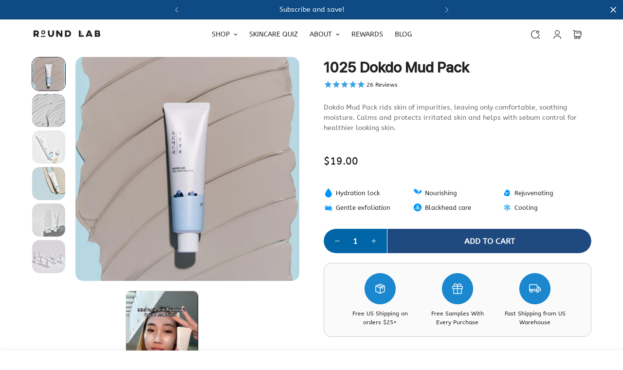

--- FILE ---
content_type: text/html; charset=utf-8
request_url: https://roundlab.com/products/1025-dokdo-mud-pack?_pos=1&_sid=ad6ef37f8&_ss=r
body_size: 114503
content:
















<!doctype html>
<html
  class="no-js "
  lang="en"
  data-template="product"
  
>
  <head>
    <meta charset="utf-8">
    <meta http-equiv="X-UA-Compatible" content="IE=edge">
    <meta name="viewport" content="width=device-width, initial-scale=1, maximum-scale=1.0, user-scalable=0">
    <meta name="theme-color" content="">
    <link rel="canonical" href="https://roundlab.com/products/1025-dokdo-mud-pack">
    <link rel="preconnect" href="https://fonts.shopifycdn.com" crossorigin>
    <link rel="preconnect" href="https://cdn.shopify.com" crossorigin><link rel="shortcut icon" type="image/png" href="//roundlab.com/cdn/shop/files/favicon-32x32.png?crop=center&height=32&v=1656746366&width=32"><title>1025 Dokdo Mud Pack | Round Lab</title><meta name="description" content="Dokdo Mud Pack, a purifying and detoxifying mask enriched with seawater. This mud pack deeply cleanses pores, absorbs excess oil, and revitalizes your skin."><meta property="og:site_name" content="Round Lab">
<meta property="og:url" content="https://roundlab.com/products/1025-dokdo-mud-pack">
<meta property="og:title" content="1025 Dokdo Mud Pack | Round Lab">
<meta property="og:type" content="product">
<meta property="og:description" content="Dokdo Mud Pack, a purifying and detoxifying mask enriched with seawater. This mud pack deeply cleanses pores, absorbs excess oil, and revitalizes your skin."><meta property="og:image" content="http://roundlab.com/cdn/shop/files/Dokdo_Mud_Pack_new_2025.webp?v=1755708062">
<meta property="og:image:secure_url" content="https://roundlab.com/cdn/shop/files/Dokdo_Mud_Pack_new_2025.webp?v=1755708062">
<meta property="og:image:width" content="1000">
<meta property="og:image:height" content="1000"><meta property="og:price:amount" content="19.00">
<meta property="og:price:currency" content="USD"><meta name="twitter:card" content="summary_large_image">
<meta name="twitter:title" content="1025 Dokdo Mud Pack | Round Lab">
<meta name="twitter:description" content="Dokdo Mud Pack, a purifying and detoxifying mask enriched with seawater. This mud pack deeply cleanses pores, absorbs excess oil, and revitalizes your skin.">

<style>
  @font-face {  font-family: M-Heading-Font;  font-weight:https://cdn.shopify.com/s/files/1/0651/7656/8022/files/pretendard-latin-500-normal.woff2?v=1746560206;  src: url(https://cdn.shopify.com/s/files/1/0651/7656/8022/files/pretendard-latin-500-normal.woff2?v=1746560206);  font-display: swap;}:root {  --font-stack-header: 'M-Heading-Font';  --font-weight-header: 600;}@font-face {  font-family: M-Body-Font;  font-weight:https://cdn.shopify.com/s/files/1/0651/7656/8022/files/ABeeZee-Regular.woff2?v=1746584443;  src: url(https://cdn.shopify.com/s/files/1/0651/7656/8022/files/ABeeZee-Regular.woff2?v=1746584443);  font-display: swap;}:root {  --font-stack-body: 'M-Body-Font';  --font-weight-body: 400;;}
</style>
<style>
  html {
    font-size: calc(var(--font-base-size, 16) * 1px);
    -webkit-font-smoothing: antialiased;
    height: 100%;
    scroll-behavior: smooth;
  }
  body {
    margin: 0;
    font-family: var(--font-stack-body);
    font-weight: var(--font-weight-body);
    font-style: var(--font-style-body);
    color: rgb(var(--color-foreground));
    font-size: calc(var(--font-base-size, 16) * 1px);
    line-height: calc(var(--base-line-height) * 1px);
    background-color: rgb(var(--color-background));
    position: relative;
    min-height: 100%;
  }

  body,
  html {
    overflow-x: clip;
  }

  html.prevent-scroll,
  html.prevent-scroll body {
    height: auto;
    overflow: hidden !important;
  }

  html.prevent-scroll {
    padding-right: var(--m-scrollbar-width);
  }

  h1,
  h2,
  h3,
  h4,
  h5,
  h6 {
    font-family: var(--font-stack-header);
    font-weight: var(--font-weight-header);
    font-style: var(--font-style-header);
    color: rgb(var(--color-heading));
    line-height: normal;
    letter-spacing: var(--heading-letter-spacing);
  }
  h1,
  .h1 {
    font-size: calc(((var(--font-h1-mobile)) / (var(--font-base-size))) * 1rem);
    line-height: 1.278;
  }

  h2,
  .h2 {
    font-size: calc(((var(--font-h2-mobile)) / (var(--font-base-size))) * 1rem);
    line-height: 1.267;
  }

  h3,
  .h3 {
    font-size: calc(((var(--font-h3-mobile)) / (var(--font-base-size))) * 1rem);
    line-height: 1.36;
  }

  h4,
  .h4 {
    font-size: calc(((var(--font-h4-mobile)) / (var(--font-base-size))) * 1rem);
    line-height: 1.4;
  }

  h5,
  .h5 {
    font-size: calc(((var(--font-h5-mobile)) / (var(--font-base-size))) * 1rem);
    line-height: 1.5;
  }

  h6,
  .h6 {
    font-size: calc(((var(--font-h6-mobile)) / (var(--font-base-size))) * 1rem);
    line-height: 1.5;
  }

  @media only screen and (min-width: 768px) {
    .h1,
    h1 {
      font-size: calc(((var(--font-h1-tablet)) / (var(--font-base-size))) * 1rem);
      line-height: 1.238;
    }
    .h2,
    h2 {
      font-size: calc(((var(--font-h2-tablet)) / (var(--font-base-size))) * 1rem);
      line-height: 1.235;
    }
    h3,
    .h3 {
      font-size: calc(((var(--font-h3-tablet)) / (var(--font-base-size))) * 1rem);
      line-height: 1.36;
    }
    h4,
    .h4 {
      font-size: calc(((var(--font-h4-tablet)) / (var(--font-base-size))) * 1rem);
      line-height: 1.4;
    }
  }

  @media only screen and (min-width: 1280px) {
    .h1,
    h1 {
      font-size: calc(((var(--font-h1-desktop)) / (var(--font-base-size))) * 1rem);
      line-height: 1.167;
    }
    .h2,
    h2 {
      font-size: calc(((var(--font-h2-desktop)) / (var(--font-base-size))) * 1rem);
      line-height: 1.238;
    }
    h3,
    .h3 {
      font-size: calc(((var(--font-h3-desktop)) / (var(--font-base-size))) * 1rem);
      line-height: 1.278;
    }
    h4,
    .h4 {
      font-size: calc(((var(--font-h4-desktop)) / (var(--font-base-size))) * 1rem);
      line-height: 1.333;
    }
    h5,
    .h5 {
      font-size: calc(((var(--font-h5-desktop)) / (var(--font-base-size))) * 1rem);
    }
    h6,
    .h6 {
      font-size: calc(((var(--font-h6-desktop)) / (var(--font-base-size))) * 1rem);
    }
  }
  [style*='--aspect-ratio'] {
    position: relative;
    overflow: hidden;
  }
  [style*='--aspect-ratio']:before {
    display: block;
    width: 100%;
    content: '';
    height: 0px;
  }
  [style*='--aspect-ratio'] > *:first-child {
    top: 0;
    left: 0;
    right: 0;
    position: absolute !important;
    object-fit: cover;
    width: 100%;
    height: 100%;
  }
  [style*='--aspect-ratio']:before {
    padding-top: calc(100% / (0.0001 + var(--aspect-ratio, 16/9)));
  }
  @media (max-width: 767px) {
    [style*='--aspect-ratio']:before {
      padding-top: calc(100% / (0.0001 + var(--aspect-ratio-mobile, var(--aspect-ratio, 16/9))));
    }
  }
  .swiper-wrapper {
    display: flex;
  }
  .swiper-container:not(.swiper-container-initialized) .swiper-slide {
    width: calc(100% / var(--items, 1));
    flex: 0 0 auto;
  }
  @media (max-width: 1023px) {
    .swiper-container:not(.swiper-container-initialized) .swiper-slide {
      min-width: 40vw;
      flex: 0 0 auto;
    }
  }
  @media (max-width: 767px) {
    .swiper-container:not(.swiper-container-initialized) .swiper-slide {
      min-width: 66vw;
      flex: 0 0 auto;
    }
  }
</style>
<link href="//roundlab.com/cdn/shop/t/59/assets/main.aio.min.css?v=10022396356444265001761249098" rel="stylesheet" type="text/css" media="all" />
<style data-shopify>
:root,.m-color-default {
      --color-background: 255,255,255;
      --color-background-secondary: 255,255,255;
  		
  	  --gradient-background: #ffffff;
  		
  		--color-foreground: 34,34,34;
  		--color-foreground-secondary: 102,102,102;
      --color-heading: 34,34,34;
  		--color-button: 206,235,255;
  		--color-button-text: 0,101,166;
  		--color-outline-button: 0,101,166;
      --color-button-hover: 0, 101, 166;
      --color-button-text-hover: 255, 255, 255;
  		--color-border: 34,34,34;
  		--color-price-sale: 232,78,78;
  		--color-price-regular: 0,0,0;
  		--color-form-field: 255,255,255;
  		--color-form-field-text: 0,0,0;
  		--color-tooltip: 34,34,34;
  		--color-tooltip-text: 255,255,255;
  	}
  
.m-color-dark {
      --color-background: 14,74,131;
      --color-background-secondary: 245,245,245;
  		
  	  --gradient-background: #0e4a83;
  		
  		--color-foreground: 255,255,255;
  		--color-foreground-secondary: 255,255,255;
      --color-heading: 255,255,255;
  		--color-button: 93,174,226;
  		--color-button-text: 255,255,255;
  		--color-outline-button: 255,255,255;
      --color-button-hover: 255, 255, 255;
      --color-button-text-hover: 0, 101, 166;
  		--color-border: 75,75,75;
  		--color-price-sale: 232,78,78;
  		--color-price-regular: 255,255,255;
  		--color-form-field: 0,101,166;
  		--color-form-field-text: 93,174,226;
  		--color-tooltip: 255,255,255;
  		--color-tooltip-text: 34,34,34;
  	}
  
.m-color-footer {
      --color-background: 0,101,166;
      --color-background-secondary: 245,245,245;
  		
  	  --gradient-background: #0065a6;
  		
  		--color-foreground: 245,251,255;
  		--color-foreground-secondary: 245,251,255;
      --color-heading: 34,34,34;
  		--color-button: 245,251,255;
  		--color-button-text: 255,255,255;
  		--color-outline-button: 245,251,255;
      --color-button-hover: 245, 251, 255;
      --color-button-text-hover: 255, 255, 255;
  		--color-border: 0,101,166;
  		--color-price-sale: 232,78,78;
  		--color-price-regular: 0,0,0;
  		--color-form-field: 255,255,255;
  		--color-form-field-text: 245,251,255;
  		--color-tooltip: 34,34,34;
  		--color-tooltip-text: 255,255,255;
  	}
  
.m-color-badge-hot {
      --color-background: 152,207,243;
      --color-background-secondary: 245,245,245;
  		
  	  --gradient-background: #98cff3;
  		
  		--color-foreground: 31,31,31;
  		--color-foreground-secondary: 31,31,31;
      --color-heading: 31,31,31;
  		--color-button: 245,251,255;
  		--color-button-text: 26,135,206;
  		--color-outline-button: 26,135,206;
      --color-button-hover: 26, 135, 206;
      --color-button-text-hover: 245, 251, 255;
  		--color-border: 222,222,222;
  		--color-price-sale: 232,78,78;
  		--color-price-regular: 31,31,31;
  		--color-form-field: 255,255,255;
  		--color-form-field-text: 0,0,0;
  		--color-tooltip: 255,255,255;
  		--color-tooltip-text: 34,34,34;
  	}
  
.m-color-badge-new {
      --color-background: 231,246,255;
      --color-background-secondary: 245,245,245;
  		
  	  --gradient-background: #e7f6ff;
  		
  		--color-foreground: 0,0,0;
  		--color-foreground-secondary: 48,48,57;
      --color-heading: 0,0,0;
  		--color-button: 26,135,206;
  		--color-button-text: 255,255,255;
  		--color-outline-button: 26,135,206;
      --color-button-hover: 206, 235, 255;
      --color-button-text-hover: 14, 74, 131;
  		--color-border: 222,222,222;
  		--color-price-sale: 218,63,63;
  		--color-price-regular: 0,0,0;
  		--color-form-field: 255,255,255;
  		--color-form-field-text: 0,0,0;
  		--color-tooltip: 255,255,255;
  		--color-tooltip-text: 34,34,34;
  	}
  
.m-color-badge-sale {
      --color-background: 26,135,206;
      --color-background-secondary: 245,245,245;
  		
  	  --gradient-background: #1a87ce;
  		
  		--color-foreground: 255,255,255;
  		--color-foreground-secondary: 206,235,255;
      --color-heading: 255,255,255;
  		--color-button: 231,246,255;
  		--color-button-text: 14,74,131;
  		--color-outline-button: 231,246,255;
      --color-button-hover: 14, 74, 131;
      --color-button-text-hover: 231, 246, 255;
  		--color-border: 222,222,222;
  		--color-price-sale: 255,255,255;
  		--color-price-regular: 255,255,255;
  		--color-form-field: 255,255,255;
  		--color-form-field-text: 0,0,0;
  		--color-tooltip: 255,255,255;
  		--color-tooltip-text: 34,34,34;
  	}
  
.m-color-scheme-cee058e4-58e3-46aa-9af9-219dadc79066 {
      --color-background: 244,244,244;
      --color-background-secondary: 245,245,245;
  		
  	  --gradient-background: #f4f4f4;
  		
  		--color-foreground: 34,34,34;
  		--color-foreground-secondary: 102,102,102;
      --color-heading: 34,34,34;
  		--color-button: 0,0,0;
  		--color-button-text: 255,255,255;
  		--color-outline-button: 0,0,0;
      --color-button-hover: 34, 34, 34;
      --color-button-text-hover: 255, 255, 255;
  		--color-border: 238,238,238;
  		--color-price-sale: 232,78,78;
  		--color-price-regular: 0,0,0;
  		--color-form-field: 242,242,242;
  		--color-form-field-text: 0,0,0;
  		--color-tooltip: 34,34,34;
  		--color-tooltip-text: 255,255,255;
  	}
  
.m-color-scheme-09e5b5b4-774c-4b6c-8025-416ced49cc74 {
      --color-background: 245,251,255;
      --color-background-secondary: 245,245,245;
  		
  	  --gradient-background: #f5fbff;
  		
  		--color-foreground: 34,34,34;
  		--color-foreground-secondary: 102,102,102;
      --color-heading: 34,34,34;
  		--color-button: 206,235,255;
  		--color-button-text: 0,101,166;
  		--color-outline-button: 0,101,166;
      --color-button-hover: 0, 101, 166;
      --color-button-text-hover: 206, 235, 255;
  		--color-border: 238,238,238;
  		--color-price-sale: 232,78,78;
  		--color-price-regular: 0,0,0;
  		--color-form-field: 255,255,255;
  		--color-form-field-text: 0,0,0;
  		--color-tooltip: 34,34,34;
  		--color-tooltip-text: 255,255,255;
  	}
  
.m-color-scheme-1fc193c0-0b2e-4050-b21d-8f22f20eae0d {
      --color-background: 235,92,113;
      --color-background-secondary: 245,245,245;
  		
  	  --gradient-background: #eb5c71;
  		
  		--color-foreground: 255,255,255;
  		--color-foreground-secondary: 102,102,102;
      --color-heading: 34,34,34;
  		--color-button: 235,92,113;
  		--color-button-text: 255,255,255;
  		--color-outline-button: 235,92,113;
      --color-button-hover: 232, 78, 78;
      --color-button-text-hover: 255, 255, 255;
  		--color-border: 238,238,238;
  		--color-price-sale: 232,78,78;
  		--color-price-regular: 0,0,0;
  		--color-form-field: 255,255,255;
  		--color-form-field-text: 0,0,0;
  		--color-tooltip: 34,34,34;
  		--color-tooltip-text: 255,255,255;
  	}
  
.m-color-scheme-82ca2e53-368f-4ef7-9240-1937925bb1a7 {
      --color-background: 0,0,0;
      --color-background-secondary: 0,0,0;
  		
  	  --gradient-background: rgba(0,0,0,0);
  		
  		--color-foreground: 34,34,34;
  		--color-foreground-secondary: 102,102,102;
      --color-heading: 34,34,34;
  		--color-button: 206,235,255;
  		--color-button-text: 0,101,166;
  		--color-outline-button: 0,101,166;
      --color-button-hover: 0, 101, 166;
      --color-button-text-hover: 255, 255, 255;
  		--color-border: 238,238,238;
  		--color-price-sale: 232,78,78;
  		--color-price-regular: 0,0,0;
  		--color-form-field: 255,255,255;
  		--color-form-field-text: 0,0,0;
  		--color-tooltip: 34,34,34;
  		--color-tooltip-text: 255,255,255;
  	}
  
.m-color-scheme-2d175299-da10-4b9b-a4ce-57a765424bdb {
      --color-background: 255,255,255;
      --color-background-secondary: 245,245,245;
  		
  	  --gradient-background: #ffffff;
  		
  		--color-foreground: 34,34,34;
  		--color-foreground-secondary: 102,102,102;
      --color-heading: 34,34,34;
  		--color-button: 206,235,255;
  		--color-button-text: 26,135,206;
  		--color-outline-button: 26,135,206;
      --color-button-hover: 26, 135, 206;
      --color-button-text-hover: 255, 255, 255;
  		--color-border: 238,238,238;
  		--color-price-sale: 232,78,78;
  		--color-price-regular: 0,0,0;
  		--color-form-field: 255,255,255;
  		--color-form-field-text: 0,0,0;
  		--color-tooltip: 34,34,34;
  		--color-tooltip-text: 255,255,255;
  	}
  
.m-color-scheme-f26fe75f-01f5-4bf3-9797-52e32c3d7372 {
      --color-background: 196,224,218;
      --color-background-secondary: 245,245,245;
  		
  	  --gradient-background: #c4e0da;
  		
  		--color-foreground: 31,31,31;
  		--color-foreground-secondary: 31,31,31;
      --color-heading: 31,31,31;
  		--color-button: 241,249,242;
  		--color-button-text: 66,115,105;
  		--color-outline-button: 66,115,105;
      --color-button-hover: 66, 115, 105;
      --color-button-text-hover: 255, 255, 255;
  		--color-border: 238,238,238;
  		--color-price-sale: 232,78,78;
  		--color-price-regular: 0,0,0;
  		--color-form-field: 255,255,255;
  		--color-form-field-text: 0,0,0;
  		--color-tooltip: 34,34,34;
  		--color-tooltip-text: 255,255,255;
  	}
  
.m-color-scheme-b1df8842-f02d-4e1c-a33e-a7ab29dcae3d {
      --color-background: 200,227,202;
      --color-background-secondary: 245,245,245;
  		
  	  --gradient-background: #c8e3ca;
  		
  		--color-foreground: 31,31,31;
  		--color-foreground-secondary: 31,31,31;
      --color-heading: 31,31,31;
  		--color-button: 241,249,242;
  		--color-button-text: 59,103,61;
  		--color-outline-button: 59,103,61;
      --color-button-hover: 59, 103, 61;
      --color-button-text-hover: 255, 255, 255;
  		--color-border: 238,238,238;
  		--color-price-sale: 232,78,78;
  		--color-price-regular: 31,31,31;
  		--color-form-field: 255,255,255;
  		--color-form-field-text: 31,31,31;
  		--color-tooltip: 31,31,31;
  		--color-tooltip-text: 31,31,31;
  	}
  
.m-color-scheme-4df3b32f-bcfa-4534-bdae-368e3b5b1776 {
      --color-background: 255,251,251;
      --color-background-secondary: 245,245,245;
  		
  	  --gradient-background: #fffbfb;
  		
  		--color-foreground: 31,31,31;
  		--color-foreground-secondary: 31,31,31;
      --color-heading: 31,31,31;
  		--color-button: 255,230,231;
  		--color-button-text: 201,92,83;
  		--color-outline-button: 201,92,83;
      --color-button-hover: 248, 121, 110;
      --color-button-text-hover: 255, 255, 255;
  		--color-border: 238,238,238;
  		--color-price-sale: 232,78,78;
  		--color-price-regular: 31,31,31;
  		--color-form-field: 255,255,255;
  		--color-form-field-text: 31,31,31;
  		--color-tooltip: 31,31,31;
  		--color-tooltip-text: 255,255,255;
  	}
  
.m-color-scheme-7636fd66-7a4d-4612-bd4f-fea43c3409ca {
      --color-background: 186,203,240;
      --color-background-secondary: 245,245,245;
  		
  	  --gradient-background: #bacbf0;
  		
  		--color-foreground: 31,31,31;
  		--color-foreground-secondary: 31,31,31;
      --color-heading: 31,31,31;
  		--color-button: 238,244,255;
  		--color-button-text: 33,77,172;
  		--color-outline-button: 33,77,172;
      --color-button-hover: 33, 77, 172;
      --color-button-text-hover: 255, 255, 255;
  		--color-border: 238,238,238;
  		--color-price-sale: 232,78,78;
  		--color-price-regular: 31,31,31;
  		--color-form-field: 255,255,255;
  		--color-form-field-text: 31,31,31;
  		--color-tooltip: 31,31,31;
  		--color-tooltip-text: 255,255,255;
  	}
  
.m-color-scheme-999fb65f-f75d-4d1a-857e-19e4f530dac2 {
      --color-background: 255,218,177;
      --color-background-secondary: 245,245,245;
  		
  	  --gradient-background: #ffdab1;
  		
  		--color-foreground: 31,31,31;
  		--color-foreground-secondary: 31,31,31;
      --color-heading: 31,31,31;
  		--color-button: 255,244,233;
  		--color-button-text: 213,76,36;
  		--color-outline-button: 213,76,36;
      --color-button-hover: 213, 76, 36;
      --color-button-text-hover: 255, 255, 255;
  		--color-border: 238,238,238;
  		--color-price-sale: 232,78,78;
  		--color-price-regular: 31,31,31;
  		--color-form-field: 255,255,255;
  		--color-form-field-text: 31,31,31;
  		--color-tooltip: 31,31,31;
  		--color-tooltip-text: 255,255,255;
  	}
  
.m-color-scheme-ff8ed97e-8aa0-4e3f-9ed3-93863bd77ee3 {
      --color-background: 241,229,210;
      --color-background-secondary: 245,245,245;
  		
  	  --gradient-background: #f1e5d2;
  		
  		--color-foreground: 31,31,31;
  		--color-foreground-secondary: 31,31,31;
      --color-heading: 31,31,31;
  		--color-button: 253,249,241;
  		--color-button-text: 148,120,77;
  		--color-outline-button: 148,120,77;
      --color-button-hover: 148, 120, 77;
      --color-button-text-hover: 255, 255, 255;
  		--color-border: 238,238,238;
  		--color-price-sale: 232,78,78;
  		--color-price-regular: 31,31,31;
  		--color-form-field: 31,31,31;
  		--color-form-field-text: 31,31,31;
  		--color-tooltip: 31,31,31;
  		--color-tooltip-text: 31,31,31;
  	}
  
.m-color-scheme-dff77afa-4478-49e3-8af9-db65e17ce4fb {
      --color-background: 255,242,227;
      --color-background-secondary: 245,245,245;
  		
  	  --gradient-background: #fff2e3;
  		
  		--color-foreground: 31,31,31;
  		--color-foreground-secondary: 31,31,31;
      --color-heading: 31,31,31;
  		--color-button: 254,219,116;
  		--color-button-text: 205,147,14;
  		--color-outline-button: 249,165,72;
      --color-button-hover: 244, 174, 11;
      --color-button-text-hover: 255, 255, 255;
  		--color-border: 238,238,238;
  		--color-price-sale: 232,78,78;
  		--color-price-regular: 31,31,31;
  		--color-form-field: 255,255,255;
  		--color-form-field-text: 31,31,31;
  		--color-tooltip: 31,31,31;
  		--color-tooltip-text: 255,255,255;
  	}
  
  .m-color-default, .m-color-dark, .m-color-footer, .m-color-badge-hot, .m-color-badge-new, .m-color-badge-sale, .m-color-scheme-cee058e4-58e3-46aa-9af9-219dadc79066, .m-color-scheme-09e5b5b4-774c-4b6c-8025-416ced49cc74, .m-color-scheme-1fc193c0-0b2e-4050-b21d-8f22f20eae0d, .m-color-scheme-82ca2e53-368f-4ef7-9240-1937925bb1a7, .m-color-scheme-2d175299-da10-4b9b-a4ce-57a765424bdb, .m-color-scheme-f26fe75f-01f5-4bf3-9797-52e32c3d7372, .m-color-scheme-b1df8842-f02d-4e1c-a33e-a7ab29dcae3d, .m-color-scheme-4df3b32f-bcfa-4534-bdae-368e3b5b1776, .m-color-scheme-7636fd66-7a4d-4612-bd4f-fea43c3409ca, .m-color-scheme-999fb65f-f75d-4d1a-857e-19e4f530dac2, .m-color-scheme-ff8ed97e-8aa0-4e3f-9ed3-93863bd77ee3, .m-color-scheme-dff77afa-4478-49e3-8af9-db65e17ce4fb {
  	color: rgb(var(--color-foreground));
  	background-color: rgb(var(--color-background));
  }:root {     /* ANIMATIONS */  	--m-duration-short: .1s;     --m-duration-default: .25s;     --m-duration-long: .5s;     --m-duration-image: .65s;     --m-duration-animate: 1s;     --m-animation-duration: 300ms;     --m-animation-fade-in-up: m-fade-in-up var(--m-animation-duration) cubic-bezier(0, 0, 0.3, 1) forwards;     --m-animation-fade-in-left: m-fade-in-left var(--m-animation-duration) cubic-bezier(0, 0, 0.3, 1) forwards;     --m-animation-fade-in-right: m-fade-in-right var(--m-animation-duration) cubic-bezier(0, 0, 0.3, 1) forwards;     --m-animation-fade-in-left-rtl: m-fade-in-left-rtl var(--m-animation-duration) cubic-bezier(0, 0, 0.3, 1) forwards;     --m-animation-fade-in-right-rtl: m-fade-in-right-rtl var(--m-animation-duration) cubic-bezier(0, 0, 0.3, 1) forwards;     --m-animation-fade-in: m-fade-in calc(var(--m-animation-duration) * 2) cubic-bezier(0, 0, 0.3, 1);     --m-animation-zoom-fade: m-zoom-fade var(--m-animation-duration) ease forwards;  	/* BODY */  	--base-line-height: 28;   /* INPUTS */   --inputs-border-width: 1px;  	--inputs-radius: 30px;  	/* BUTTON */  	--btn-letter-spacing: 0px;  	--btn-border-radius: 30px;  	--btn-border-width: 1px;  	--btn-line-height: 15px;  	  	--btn-text-transform: uppercase;  	  	/* COUNT BUBBLE */  	--color-cart-wishlist-count: #ffffff;  	--bg-cart-wishlist-count: #5daee2;  	/* OVERLAY */  	--color-image-overlay: #000000;  	--opacity-image-overlay: 0.2;  	/* Notification */  	--color-success: 0,101,166;  	--color-warning: 210,134,26;    --color-error: 218, 63, 63;    --color-error-bg: #fbeaea;    --color-warning-bg: #faecd7;    --color-success-bg: #a6dcff;  	/* CUSTOM COLOR */  	--text-black: 0,0,0;  	--text-white: 255,255,255;  	--bg-black: 0,0,0;  	--bg-white: 255,255,255;  	--rounded-full: 9999px;  	--bg-card-placeholder: rgba(243,243,243,1);  	--arrow-select-box: url(//roundlab.com/cdn/shop/t/59/assets/ar-down.svg?v=92728264558441377851761249029);  	/* FONT SIZES */  	--font-base-size: 14;  	--font-btn-size: 14px;  	--font-btn-weight: 500;  	--font-h1-desktop: 44;  	--font-h1-tablet: 30;  	--font-h1-mobile: 26;  	--font-h2-desktop: 36;  	--font-h2-tablet: 28;  	--font-h2-mobile: 25;  	--font-h3-desktop: 24;  	--font-h3-tablet: 19;  	--font-h3-mobile: 16;  	--font-h4-desktop: 20;  	--font-h4-tablet: 16;  	--font-h4-mobile: 16;  	--font-h5-desktop: 15;  	--font-h5-mobile: 14;  	--font-h6-desktop: 14;  	--font-h6-mobile: 14;  	--heading-letter-spacing: 0px;   --arrow-down-url: url(//roundlab.com/cdn/shop/t/59/assets/arrow-down.svg?v=157552497485556416461761249030);   --arrow-down-white-url: url(//roundlab.com/cdn/shop/t/59/assets/arrow-down-white.svg?v=70535736727834135531761249030);   --product-title-line-clamp: 1;  	--spacing-sections-desktop: 0px;   --spacing-sections-laptop: 0px;   --spacing-sections-tablet: 0px;   --spacing-sections-mobile: 0px;  	/* LAYOUT */  	--container-width: 1200px;   --fluid-container-width: 1420px;   --fluid-container-offset: 65px;   /* CORNER RADIUS */   --blocks-radius: 0px;   --medium-blocks-radius: 0px;   --pcard-radius: 10px;  }
</style><link rel="stylesheet" href="//roundlab.com/cdn/shop/t/59/assets/cart.aio.min.css?v=100205996320044472271761249038" media="print" onload="this.media='all'">
<noscript><link href="//roundlab.com/cdn/shop/t/59/assets/cart.aio.min.css?v=100205996320044472271761249038" rel="stylesheet" type="text/css" media="all" /></noscript><link href="//roundlab.com/cdn/shop/t/59/assets/vendor.aio.min.css?v=174203581200307762741761249138" rel="stylesheet" type="text/css" media="all" /><link rel="stylesheet" href="//roundlab.com/cdn/shop/t/59/assets/custom-style.aio.min.css?v=106196510838852585971761249062" media="print" onload="this.media='all'">
<link rel="stylesheet" href="//roundlab.com/cdn/shop/t/59/assets/custom.aio.min.css?v=176866923226586749251761249064" media="print" onload="this.media='all'">
<noscript><link href="//roundlab.com/cdn/shop/t/59/assets/custom-style.aio.min.css?v=106196510838852585971761249062" rel="stylesheet" type="text/css" media="all" /></noscript>
<noscript><link href="//roundlab.com/cdn/shop/t/59/assets/custom.aio.min.css?v=176866923226586749251761249064" rel="stylesheet" type="text/css" media="all" /></noscript><style data-shopify>.m-topbar a[href*="pinterest"],.m-topbar a[href*="twitter"], .m-topbar a[href*="snapchat"], .m-topbar a[href*="youtube"],.m-topbar a[href*="tiktok"]  {	display: none;}body .m-product-card__tag-name {  font-size: 12px;  font-weight: 500;  text-transform: capitalize;  padding: 4px 10px;  border-radius: 40px;}.m-icon-box--small {  border-top: 1px solid rgb(var(--color-border));}.m-icon-box--small .m-icon-box__heading {  line-height: 26px;  font-size: 18px;  margin-bottom: 6px;}body .m-footer--block .social-media-links {  gap: 12px;  margin: 0;  padding: 5px 0;}body .m-footer--block .social-media-links a {  color: #222;  width: 48px;  height: 48px;  padding: 0;  display: inline-flex;  align-items: center;  justify-content: center;  border-radius: 50%;  background-color: #E9E9E9;  transition: all .3s;}body .m-footer--block .social-media-links a:hover {  background-color: #222;  color: #fff;  box-shadow: 0 0 0 0.2rem #222;}
</style>


<script src="//roundlab.com/cdn/shop/t/59/assets/product-list.aio.min.js?v=11205813762038538261761249113" defer="defer"></script>
<script src="//roundlab.com/cdn/shop/t/59/assets/vendor.aio.min.js?v=125362368798407403921761249138" defer="defer"></script>
    <script src="//roundlab.com/cdn/shop/t/59/assets/theme-global.aio.min.js?v=92066572130380117731761249136" defer="defer"></script>
  <script>window.performance && window.performance.mark && window.performance.mark('shopify.content_for_header.start');</script><meta name="facebook-domain-verification" content="6oo700y3gn5ea1wzpp3b21zyz5l0hy">
<meta id="shopify-digital-wallet" name="shopify-digital-wallet" content="/65176568022/digital_wallets/dialog">
<meta name="shopify-checkout-api-token" content="cea64b9d3439c5b323e350e12521b6af">
<meta id="in-context-paypal-metadata" data-shop-id="65176568022" data-venmo-supported="false" data-environment="production" data-locale="en_US" data-paypal-v4="true" data-currency="USD">
<link rel="alternate" hreflang="x-default" href="https://roundlab.com/products/1025-dokdo-mud-pack">
<link rel="alternate" hreflang="en" href="https://roundlab.com/products/1025-dokdo-mud-pack">
<link rel="alternate" hreflang="en-CA" href="https://roundlab.com/en-ca/products/1025-dokdo-mud-pack">
<link rel="alternate" hreflang="en-PF" href="https://roundlab.com/en-ca/products/1025-dokdo-mud-pack">
<link rel="alternate" hreflang="en-EG" href="https://roundlab.com/en-ca/products/1025-dokdo-mud-pack">
<link rel="alternate" hreflang="en-KG" href="https://roundlab.com/en-ca/products/1025-dokdo-mud-pack">
<link rel="alternate" hreflang="en-SL" href="https://roundlab.com/en-ca/products/1025-dokdo-mud-pack">
<link rel="alternate" hreflang="en-KN" href="https://roundlab.com/en-ca/products/1025-dokdo-mud-pack">
<link rel="alternate" hreflang="en-AI" href="https://roundlab.com/en-ca/products/1025-dokdo-mud-pack">
<link rel="alternate" hreflang="en-BJ" href="https://roundlab.com/en-ca/products/1025-dokdo-mud-pack">
<link rel="alternate" hreflang="en-PY" href="https://roundlab.com/en-ca/products/1025-dokdo-mud-pack">
<link rel="alternate" hreflang="en-TL" href="https://roundlab.com/en-ca/products/1025-dokdo-mud-pack">
<link rel="alternate" hreflang="en-MW" href="https://roundlab.com/en-ca/products/1025-dokdo-mud-pack">
<link rel="alternate" hreflang="en-LA" href="https://roundlab.com/en-ca/products/1025-dokdo-mud-pack">
<link rel="alternate" hreflang="en-AZ" href="https://roundlab.com/en-ca/products/1025-dokdo-mud-pack">
<link rel="alternate" hreflang="en-ET" href="https://roundlab.com/en-ca/products/1025-dokdo-mud-pack">
<link rel="alternate" hreflang="en-TG" href="https://roundlab.com/en-ca/products/1025-dokdo-mud-pack">
<link rel="alternate" hreflang="en-QA" href="https://roundlab.com/en-ca/products/1025-dokdo-mud-pack">
<link rel="alternate" hreflang="en-MS" href="https://roundlab.com/en-ca/products/1025-dokdo-mud-pack">
<link rel="alternate" hreflang="en-YT" href="https://roundlab.com/en-ca/products/1025-dokdo-mud-pack">
<link rel="alternate" hreflang="en-ZM" href="https://roundlab.com/en-ca/products/1025-dokdo-mud-pack">
<link rel="alternate" hreflang="en-NC" href="https://roundlab.com/en-ca/products/1025-dokdo-mud-pack">
<link rel="alternate" hreflang="en-VG" href="https://roundlab.com/en-ca/products/1025-dokdo-mud-pack">
<link rel="alternate" hreflang="en-ID" href="https://roundlab.com/en-ca/products/1025-dokdo-mud-pack">
<link rel="alternate" hreflang="en-CW" href="https://roundlab.com/en-ca/products/1025-dokdo-mud-pack">
<link rel="alternate" hreflang="en-MR" href="https://roundlab.com/en-ca/products/1025-dokdo-mud-pack">
<link rel="alternate" hreflang="en-KW" href="https://roundlab.com/en-ca/products/1025-dokdo-mud-pack">
<link rel="alternate" hreflang="en-SV" href="https://roundlab.com/en-ca/products/1025-dokdo-mud-pack">
<link rel="alternate" hreflang="en-GQ" href="https://roundlab.com/en-ca/products/1025-dokdo-mud-pack">
<link rel="alternate" hreflang="en-KH" href="https://roundlab.com/en-ca/products/1025-dokdo-mud-pack">
<link rel="alternate" hreflang="en-WS" href="https://roundlab.com/en-ca/products/1025-dokdo-mud-pack">
<link rel="alternate" hreflang="en-DZ" href="https://roundlab.com/en-ca/products/1025-dokdo-mud-pack">
<link rel="alternate" hreflang="en-BD" href="https://roundlab.com/en-ca/products/1025-dokdo-mud-pack">
<link rel="alternate" hreflang="en-HN" href="https://roundlab.com/en-ca/products/1025-dokdo-mud-pack">
<link rel="alternate" hreflang="en-KY" href="https://roundlab.com/en-ca/products/1025-dokdo-mud-pack">
<link rel="alternate" hreflang="en-FJ" href="https://roundlab.com/en-ca/products/1025-dokdo-mud-pack">
<link rel="alternate" hreflang="en-LS" href="https://roundlab.com/en-ca/products/1025-dokdo-mud-pack">
<link rel="alternate" hreflang="en-BB" href="https://roundlab.com/en-ca/products/1025-dokdo-mud-pack">
<link rel="alternate" hreflang="en-BI" href="https://roundlab.com/en-ca/products/1025-dokdo-mud-pack">
<link rel="alternate" hreflang="en-SB" href="https://roundlab.com/en-ca/products/1025-dokdo-mud-pack">
<link rel="alternate" hreflang="en-GA" href="https://roundlab.com/en-ca/products/1025-dokdo-mud-pack">
<link rel="alternate" hreflang="en-ME" href="https://roundlab.com/en-ca/products/1025-dokdo-mud-pack">
<link rel="alternate" hreflang="en-SK" href="https://roundlab.com/en-ca/products/1025-dokdo-mud-pack">
<link rel="alternate" hreflang="en-MZ" href="https://roundlab.com/en-ca/products/1025-dokdo-mud-pack">
<link rel="alternate" hreflang="en-GY" href="https://roundlab.com/en-ca/products/1025-dokdo-mud-pack">
<link rel="alternate" hreflang="en-JM" href="https://roundlab.com/en-ca/products/1025-dokdo-mud-pack">
<link rel="alternate" hreflang="en-TO" href="https://roundlab.com/en-ca/products/1025-dokdo-mud-pack">
<link rel="alternate" hreflang="en-SR" href="https://roundlab.com/en-ca/products/1025-dokdo-mud-pack">
<link rel="alternate" hreflang="en-AW" href="https://roundlab.com/en-ca/products/1025-dokdo-mud-pack">
<link rel="alternate" hreflang="en-AO" href="https://roundlab.com/en-ca/products/1025-dokdo-mud-pack">
<link rel="alternate" hreflang="en-MU" href="https://roundlab.com/en-ca/products/1025-dokdo-mud-pack">
<link rel="alternate" hreflang="en-OM" href="https://roundlab.com/en-ca/products/1025-dokdo-mud-pack">
<link rel="alternate" hreflang="en-LV" href="https://roundlab.com/en-ca/products/1025-dokdo-mud-pack">
<link rel="alternate" hreflang="en-AR" href="https://roundlab.com/en-ca/products/1025-dokdo-mud-pack">
<link rel="alternate" hreflang="en-TZ" href="https://roundlab.com/en-ca/products/1025-dokdo-mud-pack">
<link rel="alternate" hreflang="en-KI" href="https://roundlab.com/en-ca/products/1025-dokdo-mud-pack">
<link rel="alternate" hreflang="en-GI" href="https://roundlab.com/en-ca/products/1025-dokdo-mud-pack">
<link rel="alternate" hreflang="en-RE" href="https://roundlab.com/en-ca/products/1025-dokdo-mud-pack">
<link rel="alternate" hreflang="en-BO" href="https://roundlab.com/en-ca/products/1025-dokdo-mud-pack">
<link rel="alternate" hreflang="en-TD" href="https://roundlab.com/en-ca/products/1025-dokdo-mud-pack">
<link rel="alternate" hreflang="en-BQ" href="https://roundlab.com/en-ca/products/1025-dokdo-mud-pack">
<link rel="alternate" hreflang="en-IN" href="https://roundlab.com/en-ca/products/1025-dokdo-mud-pack">
<link rel="alternate" hreflang="en-LC" href="https://roundlab.com/en-ca/products/1025-dokdo-mud-pack">
<link rel="alternate" hreflang="en-CO" href="https://roundlab.com/en-ca/products/1025-dokdo-mud-pack">
<link rel="alternate" hreflang="en-CK" href="https://roundlab.com/en-ca/products/1025-dokdo-mud-pack">
<link rel="alternate" hreflang="en-LT" href="https://roundlab.com/en-ca/products/1025-dokdo-mud-pack">
<link rel="alternate" hreflang="en-NU" href="https://roundlab.com/en-ca/products/1025-dokdo-mud-pack">
<link rel="alternate" hreflang="en-TW" href="https://roundlab.com/en-ca/products/1025-dokdo-mud-pack">
<link rel="alternate" hreflang="en-BW" href="https://roundlab.com/en-ca/products/1025-dokdo-mud-pack">
<link rel="alternate" hreflang="en-SA" href="https://roundlab.com/en-ca/products/1025-dokdo-mud-pack">
<link rel="alternate" hreflang="en-JO" href="https://roundlab.com/en-ca/products/1025-dokdo-mud-pack">
<link rel="alternate" hreflang="en-AL" href="https://roundlab.com/en-ca/products/1025-dokdo-mud-pack">
<link rel="alternate" hreflang="en-SZ" href="https://roundlab.com/en-ca/products/1025-dokdo-mud-pack">
<link rel="alternate" hreflang="en-GH" href="https://roundlab.com/en-ca/products/1025-dokdo-mud-pack">
<link rel="alternate" hreflang="en-CV" href="https://roundlab.com/en-ca/products/1025-dokdo-mud-pack">
<link rel="alternate" hreflang="en-ZA" href="https://roundlab.com/en-ca/products/1025-dokdo-mud-pack">
<link rel="alternate" hreflang="en-GT" href="https://roundlab.com/en-ca/products/1025-dokdo-mud-pack">
<link rel="alternate" hreflang="en-BF" href="https://roundlab.com/en-ca/products/1025-dokdo-mud-pack">
<link rel="alternate" hreflang="en-BM" href="https://roundlab.com/en-ca/products/1025-dokdo-mud-pack">
<link rel="alternate" hreflang="en-GF" href="https://roundlab.com/en-ca/products/1025-dokdo-mud-pack">
<link rel="alternate" hreflang="en-RW" href="https://roundlab.com/en-ca/products/1025-dokdo-mud-pack">
<link rel="alternate" hreflang="en-LI" href="https://roundlab.com/en-ca/products/1025-dokdo-mud-pack">
<link rel="alternate" hreflang="en-GG" href="https://roundlab.com/en-ca/products/1025-dokdo-mud-pack">
<link rel="alternate" hreflang="en-DJ" href="https://roundlab.com/en-ca/products/1025-dokdo-mud-pack">
<link rel="alternate" hreflang="en-FO" href="https://roundlab.com/en-ca/products/1025-dokdo-mud-pack">
<link rel="alternate" hreflang="en-MA" href="https://roundlab.com/en-ca/products/1025-dokdo-mud-pack">
<link rel="alternate" hreflang="en-VC" href="https://roundlab.com/en-ca/products/1025-dokdo-mud-pack">
<link rel="alternate" hreflang="en-UY" href="https://roundlab.com/en-ca/products/1025-dokdo-mud-pack">
<link rel="alternate" hreflang="en-PK" href="https://roundlab.com/en-ca/products/1025-dokdo-mud-pack">
<link rel="alternate" hreflang="en-FK" href="https://roundlab.com/en-ca/products/1025-dokdo-mud-pack">
<link rel="alternate" hreflang="en-KZ" href="https://roundlab.com/en-ca/products/1025-dokdo-mud-pack">
<link rel="alternate" hreflang="en-DM" href="https://roundlab.com/en-ca/products/1025-dokdo-mud-pack">
<link rel="alternate" hreflang="en-NG" href="https://roundlab.com/en-ca/products/1025-dokdo-mud-pack">
<link rel="alternate" hreflang="en-BL" href="https://roundlab.com/en-ca/products/1025-dokdo-mud-pack">
<link rel="alternate" hreflang="en-CY" href="https://roundlab.com/en-ca/products/1025-dokdo-mud-pack">
<link rel="alternate" hreflang="en-EC" href="https://roundlab.com/en-ca/products/1025-dokdo-mud-pack">
<link rel="alternate" hreflang="en-GN" href="https://roundlab.com/en-ca/products/1025-dokdo-mud-pack">
<link rel="alternate" hreflang="en-TT" href="https://roundlab.com/en-ca/products/1025-dokdo-mud-pack">
<link rel="alternate" hreflang="en-TN" href="https://roundlab.com/en-ca/products/1025-dokdo-mud-pack">
<link rel="alternate" hreflang="en-AG" href="https://roundlab.com/en-ca/products/1025-dokdo-mud-pack">
<link rel="alternate" hreflang="en-RO" href="https://roundlab.com/en-ca/products/1025-dokdo-mud-pack">
<link rel="alternate" hreflang="en-MN" href="https://roundlab.com/en-ca/products/1025-dokdo-mud-pack">
<link rel="alternate" hreflang="en-MQ" href="https://roundlab.com/en-ca/products/1025-dokdo-mud-pack">
<link rel="alternate" hreflang="en-MT" href="https://roundlab.com/en-ca/products/1025-dokdo-mud-pack">
<link rel="alternate" hreflang="en-BA" href="https://roundlab.com/en-ca/products/1025-dokdo-mud-pack">
<link rel="alternate" hreflang="en-SM" href="https://roundlab.com/en-ca/products/1025-dokdo-mud-pack">
<link rel="alternate" hreflang="en-MC" href="https://roundlab.com/en-ca/products/1025-dokdo-mud-pack">
<link rel="alternate" hreflang="en-ST" href="https://roundlab.com/en-ca/products/1025-dokdo-mud-pack">
<link rel="alternate" hreflang="en-BR" href="https://roundlab.com/en-ca/products/1025-dokdo-mud-pack">
<link rel="alternate" hreflang="en-DO" href="https://roundlab.com/en-ca/products/1025-dokdo-mud-pack">
<link rel="alternate" hreflang="en-SI" href="https://roundlab.com/en-ca/products/1025-dokdo-mud-pack">
<link rel="alternate" hreflang="en-NR" href="https://roundlab.com/en-ca/products/1025-dokdo-mud-pack">
<link rel="alternate" hreflang="en-MF" href="https://roundlab.com/en-ca/products/1025-dokdo-mud-pack">
<link rel="alternate" hreflang="en-CR" href="https://roundlab.com/en-ca/products/1025-dokdo-mud-pack">
<link rel="alternate" hreflang="en-RS" href="https://roundlab.com/en-ca/products/1025-dokdo-mud-pack">
<link rel="alternate" hreflang="en-BH" href="https://roundlab.com/en-ca/products/1025-dokdo-mud-pack">
<link rel="alternate" hreflang="en-GW" href="https://roundlab.com/en-ca/products/1025-dokdo-mud-pack">
<link rel="alternate" hreflang="en-AD" href="https://roundlab.com/en-ca/products/1025-dokdo-mud-pack">
<link rel="alternate" hreflang="en-HR" href="https://roundlab.com/en-ca/products/1025-dokdo-mud-pack">
<link rel="alternate" hreflang="en-JE" href="https://roundlab.com/en-ca/products/1025-dokdo-mud-pack">
<link rel="alternate" hreflang="en-PH" href="https://roundlab.com/en-ca/products/1025-dokdo-mud-pack">
<link rel="alternate" hreflang="en-KM" href="https://roundlab.com/en-ca/products/1025-dokdo-mud-pack">
<link rel="alternate" hreflang="en-TV" href="https://roundlab.com/en-ca/products/1025-dokdo-mud-pack">
<link rel="alternate" hreflang="en-SN" href="https://roundlab.com/en-ca/products/1025-dokdo-mud-pack">
<link rel="alternate" hreflang="en-PE" href="https://roundlab.com/en-ca/products/1025-dokdo-mud-pack">
<link rel="alternate" hreflang="en-TC" href="https://roundlab.com/en-ca/products/1025-dokdo-mud-pack">
<link rel="alternate" hreflang="en-UG" href="https://roundlab.com/en-ca/products/1025-dokdo-mud-pack">
<link rel="alternate" hreflang="en-PA" href="https://roundlab.com/en-ca/products/1025-dokdo-mud-pack">
<link rel="alternate" hreflang="en-GM" href="https://roundlab.com/en-ca/products/1025-dokdo-mud-pack">
<link rel="alternate" hreflang="en-LK" href="https://roundlab.com/en-ca/products/1025-dokdo-mud-pack">
<link rel="alternate" hreflang="en-CL" href="https://roundlab.com/en-ca/products/1025-dokdo-mud-pack">
<link rel="alternate" hreflang="en-KE" href="https://roundlab.com/en-ca/products/1025-dokdo-mud-pack">
<link rel="alternate" hreflang="en-AM" href="https://roundlab.com/en-ca/products/1025-dokdo-mud-pack">
<link rel="alternate" hreflang="en-MG" href="https://roundlab.com/en-ca/products/1025-dokdo-mud-pack">
<link rel="alternate" hreflang="en-BN" href="https://roundlab.com/en-ca/products/1025-dokdo-mud-pack">
<link rel="alternate" hreflang="en-GP" href="https://roundlab.com/en-ca/products/1025-dokdo-mud-pack">
<link rel="alternate" hreflang="en-GR" href="https://roundlab.com/en-ca/products/1025-dokdo-mud-pack">
<link rel="alternate" hreflang="en-NP" href="https://roundlab.com/en-ca/products/1025-dokdo-mud-pack">
<link rel="alternate" hreflang="en-LU" href="https://roundlab.com/en-ca/products/1025-dokdo-mud-pack">
<link rel="alternate" hreflang="en-SC" href="https://roundlab.com/en-ca/products/1025-dokdo-mud-pack">
<link rel="alternate" hreflang="en-UZ" href="https://roundlab.com/en-ca/products/1025-dokdo-mud-pack">
<link rel="alternate" hreflang="en-IS" href="https://roundlab.com/en-ca/products/1025-dokdo-mud-pack">
<link rel="alternate" hreflang="en-MK" href="https://roundlab.com/en-ca/products/1025-dokdo-mud-pack">
<link rel="alternate" hreflang="en-BZ" href="https://roundlab.com/en-ca/products/1025-dokdo-mud-pack">
<link rel="alternate" hreflang="en-BS" href="https://roundlab.com/en-ca/products/1025-dokdo-mud-pack">
<link rel="alternate" hreflang="en-CM" href="https://roundlab.com/en-ca/products/1025-dokdo-mud-pack">
<link rel="alternate" hreflang="en-HT" href="https://roundlab.com/en-ca/products/1025-dokdo-mud-pack">
<link rel="alternate" hreflang="en-NA" href="https://roundlab.com/en-ca/products/1025-dokdo-mud-pack">
<link rel="alternate" hreflang="en-NI" href="https://roundlab.com/en-ca/products/1025-dokdo-mud-pack">
<link rel="alternate" hreflang="en-MV" href="https://roundlab.com/en-ca/products/1025-dokdo-mud-pack">
<link rel="alternate" hreflang="en-BG" href="https://roundlab.com/en-ca/products/1025-dokdo-mud-pack">
<link rel="alternate" hreflang="en-MX" href="https://roundlab.com/en-ca/products/1025-dokdo-mud-pack">
<link rel="alternate" hreflang="en-PG" href="https://roundlab.com/en-ca/products/1025-dokdo-mud-pack">
<link rel="alternate" hreflang="en-GE" href="https://roundlab.com/en-ca/products/1025-dokdo-mud-pack">
<link rel="alternate" hreflang="en-HU" href="https://roundlab.com/en-ca/products/1025-dokdo-mud-pack">
<link rel="alternate" hreflang="en-CN" href="https://roundlab.com/en-ca/products/1025-dokdo-mud-pack">
<link rel="alternate" hreflang="en-VN" href="https://roundlab.com/en-ca/products/1025-dokdo-mud-pack">
<link rel="alternate" hreflang="en-EE" href="https://roundlab.com/en-ca/products/1025-dokdo-mud-pack">
<link rel="alternate" hreflang="en-VU" href="https://roundlab.com/en-ca/products/1025-dokdo-mud-pack">
<link rel="alternate" hreflang="en-GD" href="https://roundlab.com/en-ca/products/1025-dokdo-mud-pack">
<link rel="alternate" hreflang="en-MD" href="https://roundlab.com/en-ca/products/1025-dokdo-mud-pack">
<link rel="alternate" hreflang="en-MO" href="https://roundlab.com/en-ca/products/1025-dokdo-mud-pack">
<link rel="alternate" hreflang="en-GL" href="https://roundlab.com/en-ca/products/1025-dokdo-mud-pack">
<link rel="alternate" hreflang="en-TH" href="https://roundlab.com/en-ca/products/1025-dokdo-mud-pack">
<link rel="alternate" type="application/json+oembed" href="https://roundlab.com/products/1025-dokdo-mud-pack.oembed">
<script async="async" src="/checkouts/internal/preloads.js?locale=en-US"></script>
<link rel="preconnect" href="https://shop.app" crossorigin="anonymous">
<script async="async" src="https://shop.app/checkouts/internal/preloads.js?locale=en-US&shop_id=65176568022" crossorigin="anonymous"></script>
<script id="apple-pay-shop-capabilities" type="application/json">{"shopId":65176568022,"countryCode":"US","currencyCode":"USD","merchantCapabilities":["supports3DS"],"merchantId":"gid:\/\/shopify\/Shop\/65176568022","merchantName":"Round Lab","requiredBillingContactFields":["postalAddress","email"],"requiredShippingContactFields":["postalAddress","email"],"shippingType":"shipping","supportedNetworks":["visa","masterCard","amex","discover","elo","jcb"],"total":{"type":"pending","label":"Round Lab","amount":"1.00"},"shopifyPaymentsEnabled":true,"supportsSubscriptions":true}</script>
<script id="shopify-features" type="application/json">{"accessToken":"cea64b9d3439c5b323e350e12521b6af","betas":["rich-media-storefront-analytics"],"domain":"roundlab.com","predictiveSearch":true,"shopId":65176568022,"locale":"en"}</script>
<script>var Shopify = Shopify || {};
Shopify.shop = "hello-3c71.myshopify.com";
Shopify.locale = "en";
Shopify.currency = {"active":"USD","rate":"1.0"};
Shopify.country = "US";
Shopify.theme = {"name":"2025 Early BFCM 11\/10","id":154533855446,"schema_name":"Round Lab - OS 2.0","schema_version":"5.5.0","theme_store_id":null,"role":"main"};
Shopify.theme.handle = "null";
Shopify.theme.style = {"id":null,"handle":null};
Shopify.cdnHost = "roundlab.com/cdn";
Shopify.routes = Shopify.routes || {};
Shopify.routes.root = "/";</script>
<script type="module">!function(o){(o.Shopify=o.Shopify||{}).modules=!0}(window);</script>
<script>!function(o){function n(){var o=[];function n(){o.push(Array.prototype.slice.apply(arguments))}return n.q=o,n}var t=o.Shopify=o.Shopify||{};t.loadFeatures=n(),t.autoloadFeatures=n()}(window);</script>
<script>
  window.ShopifyPay = window.ShopifyPay || {};
  window.ShopifyPay.apiHost = "shop.app\/pay";
  window.ShopifyPay.redirectState = null;
</script>
<script id="shop-js-analytics" type="application/json">{"pageType":"product"}</script>
<script defer="defer" async type="module" src="//roundlab.com/cdn/shopifycloud/shop-js/modules/v2/client.init-shop-cart-sync_IZsNAliE.en.esm.js"></script>
<script defer="defer" async type="module" src="//roundlab.com/cdn/shopifycloud/shop-js/modules/v2/chunk.common_0OUaOowp.esm.js"></script>
<script type="module">
  await import("//roundlab.com/cdn/shopifycloud/shop-js/modules/v2/client.init-shop-cart-sync_IZsNAliE.en.esm.js");
await import("//roundlab.com/cdn/shopifycloud/shop-js/modules/v2/chunk.common_0OUaOowp.esm.js");

  window.Shopify.SignInWithShop?.initShopCartSync?.({"fedCMEnabled":true,"windoidEnabled":true});

</script>
<script defer="defer" async type="module" src="//roundlab.com/cdn/shopifycloud/shop-js/modules/v2/client.payment-terms_CNlwjfZz.en.esm.js"></script>
<script defer="defer" async type="module" src="//roundlab.com/cdn/shopifycloud/shop-js/modules/v2/chunk.common_0OUaOowp.esm.js"></script>
<script defer="defer" async type="module" src="//roundlab.com/cdn/shopifycloud/shop-js/modules/v2/chunk.modal_CGo_dVj3.esm.js"></script>
<script type="module">
  await import("//roundlab.com/cdn/shopifycloud/shop-js/modules/v2/client.payment-terms_CNlwjfZz.en.esm.js");
await import("//roundlab.com/cdn/shopifycloud/shop-js/modules/v2/chunk.common_0OUaOowp.esm.js");
await import("//roundlab.com/cdn/shopifycloud/shop-js/modules/v2/chunk.modal_CGo_dVj3.esm.js");

  
</script>
<script>
  window.Shopify = window.Shopify || {};
  if (!window.Shopify.featureAssets) window.Shopify.featureAssets = {};
  window.Shopify.featureAssets['shop-js'] = {"shop-cart-sync":["modules/v2/client.shop-cart-sync_DLOhI_0X.en.esm.js","modules/v2/chunk.common_0OUaOowp.esm.js"],"init-fed-cm":["modules/v2/client.init-fed-cm_C6YtU0w6.en.esm.js","modules/v2/chunk.common_0OUaOowp.esm.js"],"shop-button":["modules/v2/client.shop-button_BCMx7GTG.en.esm.js","modules/v2/chunk.common_0OUaOowp.esm.js"],"shop-cash-offers":["modules/v2/client.shop-cash-offers_BT26qb5j.en.esm.js","modules/v2/chunk.common_0OUaOowp.esm.js","modules/v2/chunk.modal_CGo_dVj3.esm.js"],"init-windoid":["modules/v2/client.init-windoid_B9PkRMql.en.esm.js","modules/v2/chunk.common_0OUaOowp.esm.js"],"init-shop-email-lookup-coordinator":["modules/v2/client.init-shop-email-lookup-coordinator_DZkqjsbU.en.esm.js","modules/v2/chunk.common_0OUaOowp.esm.js"],"shop-toast-manager":["modules/v2/client.shop-toast-manager_Di2EnuM7.en.esm.js","modules/v2/chunk.common_0OUaOowp.esm.js"],"shop-login-button":["modules/v2/client.shop-login-button_BtqW_SIO.en.esm.js","modules/v2/chunk.common_0OUaOowp.esm.js","modules/v2/chunk.modal_CGo_dVj3.esm.js"],"avatar":["modules/v2/client.avatar_BTnouDA3.en.esm.js"],"pay-button":["modules/v2/client.pay-button_CWa-C9R1.en.esm.js","modules/v2/chunk.common_0OUaOowp.esm.js"],"init-shop-cart-sync":["modules/v2/client.init-shop-cart-sync_IZsNAliE.en.esm.js","modules/v2/chunk.common_0OUaOowp.esm.js"],"init-customer-accounts":["modules/v2/client.init-customer-accounts_DenGwJTU.en.esm.js","modules/v2/client.shop-login-button_BtqW_SIO.en.esm.js","modules/v2/chunk.common_0OUaOowp.esm.js","modules/v2/chunk.modal_CGo_dVj3.esm.js"],"init-shop-for-new-customer-accounts":["modules/v2/client.init-shop-for-new-customer-accounts_JdHXxpS9.en.esm.js","modules/v2/client.shop-login-button_BtqW_SIO.en.esm.js","modules/v2/chunk.common_0OUaOowp.esm.js","modules/v2/chunk.modal_CGo_dVj3.esm.js"],"init-customer-accounts-sign-up":["modules/v2/client.init-customer-accounts-sign-up_D6__K_p8.en.esm.js","modules/v2/client.shop-login-button_BtqW_SIO.en.esm.js","modules/v2/chunk.common_0OUaOowp.esm.js","modules/v2/chunk.modal_CGo_dVj3.esm.js"],"checkout-modal":["modules/v2/client.checkout-modal_C_ZQDY6s.en.esm.js","modules/v2/chunk.common_0OUaOowp.esm.js","modules/v2/chunk.modal_CGo_dVj3.esm.js"],"shop-follow-button":["modules/v2/client.shop-follow-button_XetIsj8l.en.esm.js","modules/v2/chunk.common_0OUaOowp.esm.js","modules/v2/chunk.modal_CGo_dVj3.esm.js"],"lead-capture":["modules/v2/client.lead-capture_DvA72MRN.en.esm.js","modules/v2/chunk.common_0OUaOowp.esm.js","modules/v2/chunk.modal_CGo_dVj3.esm.js"],"shop-login":["modules/v2/client.shop-login_ClXNxyh6.en.esm.js","modules/v2/chunk.common_0OUaOowp.esm.js","modules/v2/chunk.modal_CGo_dVj3.esm.js"],"payment-terms":["modules/v2/client.payment-terms_CNlwjfZz.en.esm.js","modules/v2/chunk.common_0OUaOowp.esm.js","modules/v2/chunk.modal_CGo_dVj3.esm.js"]};
</script>
<script>(function() {
  var isLoaded = false;
  function asyncLoad() {
    if (isLoaded) return;
    isLoaded = true;
    var urls = ["https:\/\/cdn.shopify.com\/s\/files\/1\/0651\/7656\/8022\/t\/2\/assets\/loy_65176568022.js?v=1663638732\u0026shop=hello-3c71.myshopify.com","https:\/\/seo.apps.avada.io\/scripttag\/avada-seo-installed.js?shop=hello-3c71.myshopify.com","https:\/\/cdn1.avada.io\/flying-pages\/module.js?shop=hello-3c71.myshopify.com","https:\/\/cdn.zigpoll.com\/zigpoll-shopify-embed.js?accountId=639bbce863d4627b23b811b5\u0026shop=hello-3c71.myshopify.com","https:\/\/api.fastbundle.co\/scripts\/src.js?shop=hello-3c71.myshopify.com","https:\/\/na.shgcdn3.com\/pixel-collector.js?shop=hello-3c71.myshopify.com","https:\/\/cdn.nfcube.com\/instafeed-4e17fd8a1406f07f558ef9748dfd78a2.js?shop=hello-3c71.myshopify.com","https:\/\/static.shareasale.com\/json\/shopify\/shareasale-tracking.js?sasmid=133918\u0026ssmtid=19038\u0026shop=hello-3c71.myshopify.com","https:\/\/sdk.postscript.io\/sdk-script-loader.bundle.js?shopId=368236\u0026shop=hello-3c71.myshopify.com","https:\/\/pc-quiz.s3.us-east-2.amazonaws.com\/current\/quiz-loader.min.js?shop=hello-3c71.myshopify.com","https:\/\/cdn.shipinsure.io\/tagManager.js?shop_name=hello-3c71.myshopify.com\u0026shop=hello-3c71.myshopify.com"];
    for (var i = 0; i < urls.length; i++) {
      var s = document.createElement('script');
      s.type = 'text/javascript';
      s.async = true;
      s.src = urls[i];
      var x = document.getElementsByTagName('script')[0];
      x.parentNode.insertBefore(s, x);
    }
  };
  if(window.attachEvent) {
    window.attachEvent('onload', asyncLoad);
  } else {
    window.addEventListener('load', asyncLoad, false);
  }
})();</script>
<script id="__st">var __st={"a":65176568022,"offset":-28800,"reqid":"7ce25ed3-6326-4621-b606-c887b910c5b7-1768442317","pageurl":"roundlab.com\/products\/1025-dokdo-mud-pack?_pos=1\u0026_sid=ad6ef37f8\u0026_ss=r","u":"2dac218a4b88","p":"product","rtyp":"product","rid":7778504245462};</script>
<script>window.ShopifyPaypalV4VisibilityTracking = true;</script>
<script id="captcha-bootstrap">!function(){'use strict';const t='contact',e='account',n='new_comment',o=[[t,t],['blogs',n],['comments',n],[t,'customer']],c=[[e,'customer_login'],[e,'guest_login'],[e,'recover_customer_password'],[e,'create_customer']],r=t=>t.map((([t,e])=>`form[action*='/${t}']:not([data-nocaptcha='true']) input[name='form_type'][value='${e}']`)).join(','),a=t=>()=>t?[...document.querySelectorAll(t)].map((t=>t.form)):[];function s(){const t=[...o],e=r(t);return a(e)}const i='password',u='form_key',d=['recaptcha-v3-token','g-recaptcha-response','h-captcha-response',i],f=()=>{try{return window.sessionStorage}catch{return}},m='__shopify_v',_=t=>t.elements[u];function p(t,e,n=!1){try{const o=window.sessionStorage,c=JSON.parse(o.getItem(e)),{data:r}=function(t){const{data:e,action:n}=t;return t[m]||n?{data:e,action:n}:{data:t,action:n}}(c);for(const[e,n]of Object.entries(r))t.elements[e]&&(t.elements[e].value=n);n&&o.removeItem(e)}catch(o){console.error('form repopulation failed',{error:o})}}const l='form_type',E='cptcha';function T(t){t.dataset[E]=!0}const w=window,h=w.document,L='Shopify',v='ce_forms',y='captcha';let A=!1;((t,e)=>{const n=(g='f06e6c50-85a8-45c8-87d0-21a2b65856fe',I='https://cdn.shopify.com/shopifycloud/storefront-forms-hcaptcha/ce_storefront_forms_captcha_hcaptcha.v1.5.2.iife.js',D={infoText:'Protected by hCaptcha',privacyText:'Privacy',termsText:'Terms'},(t,e,n)=>{const o=w[L][v],c=o.bindForm;if(c)return c(t,g,e,D).then(n);var r;o.q.push([[t,g,e,D],n]),r=I,A||(h.body.append(Object.assign(h.createElement('script'),{id:'captcha-provider',async:!0,src:r})),A=!0)});var g,I,D;w[L]=w[L]||{},w[L][v]=w[L][v]||{},w[L][v].q=[],w[L][y]=w[L][y]||{},w[L][y].protect=function(t,e){n(t,void 0,e),T(t)},Object.freeze(w[L][y]),function(t,e,n,w,h,L){const[v,y,A,g]=function(t,e,n){const i=e?o:[],u=t?c:[],d=[...i,...u],f=r(d),m=r(i),_=r(d.filter((([t,e])=>n.includes(e))));return[a(f),a(m),a(_),s()]}(w,h,L),I=t=>{const e=t.target;return e instanceof HTMLFormElement?e:e&&e.form},D=t=>v().includes(t);t.addEventListener('submit',(t=>{const e=I(t);if(!e)return;const n=D(e)&&!e.dataset.hcaptchaBound&&!e.dataset.recaptchaBound,o=_(e),c=g().includes(e)&&(!o||!o.value);(n||c)&&t.preventDefault(),c&&!n&&(function(t){try{if(!f())return;!function(t){const e=f();if(!e)return;const n=_(t);if(!n)return;const o=n.value;o&&e.removeItem(o)}(t);const e=Array.from(Array(32),(()=>Math.random().toString(36)[2])).join('');!function(t,e){_(t)||t.append(Object.assign(document.createElement('input'),{type:'hidden',name:u})),t.elements[u].value=e}(t,e),function(t,e){const n=f();if(!n)return;const o=[...t.querySelectorAll(`input[type='${i}']`)].map((({name:t})=>t)),c=[...d,...o],r={};for(const[a,s]of new FormData(t).entries())c.includes(a)||(r[a]=s);n.setItem(e,JSON.stringify({[m]:1,action:t.action,data:r}))}(t,e)}catch(e){console.error('failed to persist form',e)}}(e),e.submit())}));const S=(t,e)=>{t&&!t.dataset[E]&&(n(t,e.some((e=>e===t))),T(t))};for(const o of['focusin','change'])t.addEventListener(o,(t=>{const e=I(t);D(e)&&S(e,y())}));const B=e.get('form_key'),M=e.get(l),P=B&&M;t.addEventListener('DOMContentLoaded',(()=>{const t=y();if(P)for(const e of t)e.elements[l].value===M&&p(e,B);[...new Set([...A(),...v().filter((t=>'true'===t.dataset.shopifyCaptcha))])].forEach((e=>S(e,t)))}))}(h,new URLSearchParams(w.location.search),n,t,e,['guest_login'])})(!0,!0)}();</script>
<script integrity="sha256-4kQ18oKyAcykRKYeNunJcIwy7WH5gtpwJnB7kiuLZ1E=" data-source-attribution="shopify.loadfeatures" defer="defer" src="//roundlab.com/cdn/shopifycloud/storefront/assets/storefront/load_feature-a0a9edcb.js" crossorigin="anonymous"></script>
<script crossorigin="anonymous" defer="defer" src="//roundlab.com/cdn/shopifycloud/storefront/assets/shopify_pay/storefront-65b4c6d7.js?v=20250812"></script>
<script data-source-attribution="shopify.dynamic_checkout.dynamic.init">var Shopify=Shopify||{};Shopify.PaymentButton=Shopify.PaymentButton||{isStorefrontPortableWallets:!0,init:function(){window.Shopify.PaymentButton.init=function(){};var t=document.createElement("script");t.src="https://roundlab.com/cdn/shopifycloud/portable-wallets/latest/portable-wallets.en.js",t.type="module",document.head.appendChild(t)}};
</script>
<script data-source-attribution="shopify.dynamic_checkout.buyer_consent">
  function portableWalletsHideBuyerConsent(e){var t=document.getElementById("shopify-buyer-consent"),n=document.getElementById("shopify-subscription-policy-button");t&&n&&(t.classList.add("hidden"),t.setAttribute("aria-hidden","true"),n.removeEventListener("click",e))}function portableWalletsShowBuyerConsent(e){var t=document.getElementById("shopify-buyer-consent"),n=document.getElementById("shopify-subscription-policy-button");t&&n&&(t.classList.remove("hidden"),t.removeAttribute("aria-hidden"),n.addEventListener("click",e))}window.Shopify?.PaymentButton&&(window.Shopify.PaymentButton.hideBuyerConsent=portableWalletsHideBuyerConsent,window.Shopify.PaymentButton.showBuyerConsent=portableWalletsShowBuyerConsent);
</script>
<script data-source-attribution="shopify.dynamic_checkout.cart.bootstrap">document.addEventListener("DOMContentLoaded",(function(){function t(){return document.querySelector("shopify-accelerated-checkout-cart, shopify-accelerated-checkout")}if(t())Shopify.PaymentButton.init();else{new MutationObserver((function(e,n){t()&&(Shopify.PaymentButton.init(),n.disconnect())})).observe(document.body,{childList:!0,subtree:!0})}}));
</script>
<link id="shopify-accelerated-checkout-styles" rel="stylesheet" media="screen" href="https://roundlab.com/cdn/shopifycloud/portable-wallets/latest/accelerated-checkout-backwards-compat.css" crossorigin="anonymous">
<style id="shopify-accelerated-checkout-cart">
        #shopify-buyer-consent {
  margin-top: 1em;
  display: inline-block;
  width: 100%;
}

#shopify-buyer-consent.hidden {
  display: none;
}

#shopify-subscription-policy-button {
  background: none;
  border: none;
  padding: 0;
  text-decoration: underline;
  font-size: inherit;
  cursor: pointer;
}

#shopify-subscription-policy-button::before {
  box-shadow: none;
}

      </style>

<script>window.performance && window.performance.mark && window.performance.mark('shopify.content_for_header.end');</script>
  





  <script type="text/javascript">
    
      window.__shgMoneyFormat = window.__shgMoneyFormat || {"ALL":{"currency":"ALL","currency_symbol":"L","currency_symbol_location":"left","decimal_places":2,"decimal_separator":".","thousands_separator":","},"AMD":{"currency":"AMD","currency_symbol":"դր.","currency_symbol_location":"left","decimal_places":2,"decimal_separator":".","thousands_separator":","},"ANG":{"currency":"ANG","currency_symbol":"ƒ","currency_symbol_location":"left","decimal_places":2,"decimal_separator":".","thousands_separator":","},"AUD":{"currency":"AUD","currency_symbol":"$","currency_symbol_location":"left","decimal_places":2,"decimal_separator":".","thousands_separator":","},"AWG":{"currency":"AWG","currency_symbol":"ƒ","currency_symbol_location":"left","decimal_places":2,"decimal_separator":".","thousands_separator":","},"AZN":{"currency":"AZN","currency_symbol":"₼","currency_symbol_location":"left","decimal_places":2,"decimal_separator":".","thousands_separator":","},"BAM":{"currency":"BAM","currency_symbol":"КМ","currency_symbol_location":"left","decimal_places":2,"decimal_separator":".","thousands_separator":","},"BBD":{"currency":"BBD","currency_symbol":"$","currency_symbol_location":"left","decimal_places":2,"decimal_separator":".","thousands_separator":","},"BDT":{"currency":"BDT","currency_symbol":"৳","currency_symbol_location":"left","decimal_places":2,"decimal_separator":".","thousands_separator":","},"BIF":{"currency":"BIF","currency_symbol":"Fr","currency_symbol_location":"left","decimal_places":2,"decimal_separator":".","thousands_separator":","},"BND":{"currency":"BND","currency_symbol":"$","currency_symbol_location":"left","decimal_places":2,"decimal_separator":".","thousands_separator":","},"BOB":{"currency":"BOB","currency_symbol":"Bs.","currency_symbol_location":"left","decimal_places":2,"decimal_separator":".","thousands_separator":","},"BSD":{"currency":"BSD","currency_symbol":"$","currency_symbol_location":"left","decimal_places":2,"decimal_separator":".","thousands_separator":","},"BWP":{"currency":"BWP","currency_symbol":"P","currency_symbol_location":"left","decimal_places":2,"decimal_separator":".","thousands_separator":","},"BZD":{"currency":"BZD","currency_symbol":"$","currency_symbol_location":"left","decimal_places":2,"decimal_separator":".","thousands_separator":","},"CAD":{"currency":"CAD","currency_symbol":"$","currency_symbol_location":"left","decimal_places":2,"decimal_separator":".","thousands_separator":","},"CHF":{"currency":"CHF","currency_symbol":"CHF","currency_symbol_location":"left","decimal_places":2,"decimal_separator":".","thousands_separator":","},"CNY":{"currency":"CNY","currency_symbol":"¥","currency_symbol_location":"left","decimal_places":2,"decimal_separator":".","thousands_separator":","},"CRC":{"currency":"CRC","currency_symbol":"₡","currency_symbol_location":"left","decimal_places":2,"decimal_separator":".","thousands_separator":","},"CVE":{"currency":"CVE","currency_symbol":"$","currency_symbol_location":"left","decimal_places":2,"decimal_separator":".","thousands_separator":","},"DJF":{"currency":"DJF","currency_symbol":"Fdj","currency_symbol_location":"left","decimal_places":2,"decimal_separator":".","thousands_separator":","},"DKK":{"currency":"DKK","currency_symbol":"kr.","currency_symbol_location":"left","decimal_places":2,"decimal_separator":".","thousands_separator":","},"DOP":{"currency":"DOP","currency_symbol":"$","currency_symbol_location":"left","decimal_places":2,"decimal_separator":".","thousands_separator":","},"DZD":{"currency":"DZD","currency_symbol":"د.ج","currency_symbol_location":"left","decimal_places":2,"decimal_separator":".","thousands_separator":","},"EGP":{"currency":"EGP","currency_symbol":"ج.م","currency_symbol_location":"left","decimal_places":2,"decimal_separator":".","thousands_separator":","},"ETB":{"currency":"ETB","currency_symbol":"Br","currency_symbol_location":"left","decimal_places":2,"decimal_separator":".","thousands_separator":","},"EUR":{"currency":"EUR","currency_symbol":"€","currency_symbol_location":"left","decimal_places":2,"decimal_separator":".","thousands_separator":","},"FJD":{"currency":"FJD","currency_symbol":"$","currency_symbol_location":"left","decimal_places":2,"decimal_separator":".","thousands_separator":","},"FKP":{"currency":"FKP","currency_symbol":"£","currency_symbol_location":"left","decimal_places":2,"decimal_separator":".","thousands_separator":","},"GBP":{"currency":"GBP","currency_symbol":"£","currency_symbol_location":"left","decimal_places":2,"decimal_separator":".","thousands_separator":","},"GMD":{"currency":"GMD","currency_symbol":"D","currency_symbol_location":"left","decimal_places":2,"decimal_separator":".","thousands_separator":","},"GNF":{"currency":"GNF","currency_symbol":"Fr","currency_symbol_location":"left","decimal_places":2,"decimal_separator":".","thousands_separator":","},"GTQ":{"currency":"GTQ","currency_symbol":"Q","currency_symbol_location":"left","decimal_places":2,"decimal_separator":".","thousands_separator":","},"GYD":{"currency":"GYD","currency_symbol":"$","currency_symbol_location":"left","decimal_places":2,"decimal_separator":".","thousands_separator":","},"HNL":{"currency":"HNL","currency_symbol":"L","currency_symbol_location":"left","decimal_places":2,"decimal_separator":".","thousands_separator":","},"HUF":{"currency":"HUF","currency_symbol":"Ft","currency_symbol_location":"left","decimal_places":2,"decimal_separator":".","thousands_separator":","},"IDR":{"currency":"IDR","currency_symbol":"Rp","currency_symbol_location":"left","decimal_places":2,"decimal_separator":".","thousands_separator":","},"INR":{"currency":"INR","currency_symbol":"₹","currency_symbol_location":"left","decimal_places":2,"decimal_separator":".","thousands_separator":","},"ISK":{"currency":"ISK","currency_symbol":"kr.","currency_symbol_location":"left","decimal_places":2,"decimal_separator":".","thousands_separator":","},"JMD":{"currency":"JMD","currency_symbol":"$","currency_symbol_location":"left","decimal_places":2,"decimal_separator":".","thousands_separator":","},"KES":{"currency":"KES","currency_symbol":"KSh","currency_symbol_location":"left","decimal_places":2,"decimal_separator":".","thousands_separator":","},"KGS":{"currency":"KGS","currency_symbol":"som","currency_symbol_location":"left","decimal_places":2,"decimal_separator":".","thousands_separator":","},"KHR":{"currency":"KHR","currency_symbol":"៛","currency_symbol_location":"left","decimal_places":2,"decimal_separator":".","thousands_separator":","},"KMF":{"currency":"KMF","currency_symbol":"Fr","currency_symbol_location":"left","decimal_places":2,"decimal_separator":".","thousands_separator":","},"KYD":{"currency":"KYD","currency_symbol":"$","currency_symbol_location":"left","decimal_places":2,"decimal_separator":".","thousands_separator":","},"KZT":{"currency":"KZT","currency_symbol":"₸","currency_symbol_location":"left","decimal_places":2,"decimal_separator":".","thousands_separator":","},"LAK":{"currency":"LAK","currency_symbol":"₭","currency_symbol_location":"left","decimal_places":2,"decimal_separator":".","thousands_separator":","},"LKR":{"currency":"LKR","currency_symbol":"₨","currency_symbol_location":"left","decimal_places":2,"decimal_separator":".","thousands_separator":","},"MAD":{"currency":"MAD","currency_symbol":"د.م.","currency_symbol_location":"left","decimal_places":2,"decimal_separator":".","thousands_separator":","},"MDL":{"currency":"MDL","currency_symbol":"L","currency_symbol_location":"left","decimal_places":2,"decimal_separator":".","thousands_separator":","},"MKD":{"currency":"MKD","currency_symbol":"ден","currency_symbol_location":"left","decimal_places":2,"decimal_separator":".","thousands_separator":","},"MNT":{"currency":"MNT","currency_symbol":"₮","currency_symbol_location":"left","decimal_places":2,"decimal_separator":".","thousands_separator":","},"MOP":{"currency":"MOP","currency_symbol":"P","currency_symbol_location":"left","decimal_places":2,"decimal_separator":".","thousands_separator":","},"MUR":{"currency":"MUR","currency_symbol":"₨","currency_symbol_location":"left","decimal_places":2,"decimal_separator":".","thousands_separator":","},"MVR":{"currency":"MVR","currency_symbol":"MVR","currency_symbol_location":"left","decimal_places":2,"decimal_separator":".","thousands_separator":","},"MWK":{"currency":"MWK","currency_symbol":"MK","currency_symbol_location":"left","decimal_places":2,"decimal_separator":".","thousands_separator":","},"NGN":{"currency":"NGN","currency_symbol":"₦","currency_symbol_location":"left","decimal_places":2,"decimal_separator":".","thousands_separator":","},"NIO":{"currency":"NIO","currency_symbol":"C$","currency_symbol_location":"left","decimal_places":2,"decimal_separator":".","thousands_separator":","},"NPR":{"currency":"NPR","currency_symbol":"Rs.","currency_symbol_location":"left","decimal_places":2,"decimal_separator":".","thousands_separator":","},"NZD":{"currency":"NZD","currency_symbol":"$","currency_symbol_location":"left","decimal_places":2,"decimal_separator":".","thousands_separator":","},"PEN":{"currency":"PEN","currency_symbol":"S/","currency_symbol_location":"left","decimal_places":2,"decimal_separator":".","thousands_separator":","},"PGK":{"currency":"PGK","currency_symbol":"K","currency_symbol_location":"left","decimal_places":2,"decimal_separator":".","thousands_separator":","},"PHP":{"currency":"PHP","currency_symbol":"₱","currency_symbol_location":"left","decimal_places":2,"decimal_separator":".","thousands_separator":","},"PKR":{"currency":"PKR","currency_symbol":"₨","currency_symbol_location":"left","decimal_places":2,"decimal_separator":".","thousands_separator":","},"PYG":{"currency":"PYG","currency_symbol":"₲","currency_symbol_location":"left","decimal_places":2,"decimal_separator":".","thousands_separator":","},"QAR":{"currency":"QAR","currency_symbol":"ر.ق","currency_symbol_location":"left","decimal_places":2,"decimal_separator":".","thousands_separator":","},"RON":{"currency":"RON","currency_symbol":"Lei","currency_symbol_location":"left","decimal_places":2,"decimal_separator":".","thousands_separator":","},"RSD":{"currency":"RSD","currency_symbol":"РСД","currency_symbol_location":"left","decimal_places":2,"decimal_separator":".","thousands_separator":","},"RWF":{"currency":"RWF","currency_symbol":"FRw","currency_symbol_location":"left","decimal_places":2,"decimal_separator":".","thousands_separator":","},"SAR":{"currency":"SAR","currency_symbol":"ر.س","currency_symbol_location":"left","decimal_places":2,"decimal_separator":".","thousands_separator":","},"SBD":{"currency":"SBD","currency_symbol":"$","currency_symbol_location":"left","decimal_places":2,"decimal_separator":".","thousands_separator":","},"SLL":{"currency":"SLL","currency_symbol":"Le","currency_symbol_location":"left","decimal_places":2,"decimal_separator":".","thousands_separator":","},"STD":{"currency":"STD","currency_symbol":"Db","currency_symbol_location":"left","decimal_places":2,"decimal_separator":".","thousands_separator":","},"THB":{"currency":"THB","currency_symbol":"฿","currency_symbol_location":"left","decimal_places":2,"decimal_separator":".","thousands_separator":","},"TOP":{"currency":"TOP","currency_symbol":"T$","currency_symbol_location":"left","decimal_places":2,"decimal_separator":".","thousands_separator":","},"TTD":{"currency":"TTD","currency_symbol":"$","currency_symbol_location":"left","decimal_places":2,"decimal_separator":".","thousands_separator":","},"TWD":{"currency":"TWD","currency_symbol":"$","currency_symbol_location":"left","decimal_places":2,"decimal_separator":".","thousands_separator":","},"TZS":{"currency":"TZS","currency_symbol":"Sh","currency_symbol_location":"left","decimal_places":2,"decimal_separator":".","thousands_separator":","},"UGX":{"currency":"UGX","currency_symbol":"USh","currency_symbol_location":"left","decimal_places":2,"decimal_separator":".","thousands_separator":","},"USD":{"currency":"USD","currency_symbol":"$","currency_symbol_location":"left","decimal_places":2,"decimal_separator":".","thousands_separator":","},"UYU":{"currency":"UYU","currency_symbol":"$U","currency_symbol_location":"left","decimal_places":2,"decimal_separator":".","thousands_separator":","},"UZS":{"currency":"UZS","currency_symbol":"so'm","currency_symbol_location":"left","decimal_places":2,"decimal_separator":".","thousands_separator":","},"VND":{"currency":"VND","currency_symbol":"₫","currency_symbol_location":"left","decimal_places":2,"decimal_separator":".","thousands_separator":","},"VUV":{"currency":"VUV","currency_symbol":"Vt","currency_symbol_location":"left","decimal_places":2,"decimal_separator":".","thousands_separator":","},"WST":{"currency":"WST","currency_symbol":"T","currency_symbol_location":"left","decimal_places":2,"decimal_separator":".","thousands_separator":","},"XAF":{"currency":"XAF","currency_symbol":"CFA","currency_symbol_location":"left","decimal_places":2,"decimal_separator":".","thousands_separator":","},"XCD":{"currency":"XCD","currency_symbol":"$","currency_symbol_location":"left","decimal_places":2,"decimal_separator":".","thousands_separator":","},"XOF":{"currency":"XOF","currency_symbol":"Fr","currency_symbol_location":"left","decimal_places":2,"decimal_separator":".","thousands_separator":","},"XPF":{"currency":"XPF","currency_symbol":"Fr","currency_symbol_location":"left","decimal_places":2,"decimal_separator":".","thousands_separator":","}};
    
    window.__shgCurrentCurrencyCode = window.__shgCurrentCurrencyCode || {
      currency: "USD",
      currency_symbol: "$",
      decimal_separator: ".",
      thousands_separator: ",",
      decimal_places: 2,
      currency_symbol_location: "left"
    };
  </script>




    <script>
      document.documentElement.className = document.documentElement.className.replace('no-js', 'js');
      if (Shopify.designMode) {
        document.documentElement.classList.add('shopify-design-mode');
      }
    </script>
    <script>window.MinimogTheme = {};window.MinimogLibs = {};window.MinimogStrings = {  addToCart: "Add to cart",  soldOut: "Sold Out",  unavailable: "Unavailable",  inStock: "In Stock",  lowStock: 'Low stock',  inventoryQuantityHtml: '<span class="m-product-inventory__quantity">{{ quantity }}</span> In stock',  inventoryLowQuantityHtml: 'Only <span class="m-product-inventory__quantity">{{ quantity }}</span> left',  checkout: "Check out",  viewCart: "View Cart",  cartRemove: "Remove",  zipcodeValidate: "Zip code can\u0026#39;t be blank",  noShippingRate: "There are no shipping rates for your address.",  shippingRatesResult: "We found {{count}} shipping rate(s) for your address",  recommendTitle: "Recommendation for you",  shipping: "Shipping",  add: "Add",  itemAdded: "Product added to cart successfully",  requiredField: "Please fill all the required fields(*) before Add To Cart!",  hours: "hours",  mins: "mins",  outOfStock: "Out of stock",  sold: "Sold",  available: "Available",  preorder: "Pre-order",  sold_out_items_message: "The product is already sold out.",  unitPrice: "Unit price",  unitPriceSeparator: "per",  cartError: "There was an error while updating your cart. Please try again.",  quantityError: "Not enough items available. Only {{ quantity }} left.' }}",  selectVariant: "Please select a variant before adding the product to your cart.",  valideDateTimeDelivery: "Please choose the current or future time."};window.MinimogThemeStyles = {  product: "https://roundlab.com/cdn/shop/t/59/assets/product.aio.min.css?v=50797215441736039991761249118",  productInventory: "https://roundlab.com/cdn/shop/t/59/assets/component-product-inventory.aio.min.css?v=116438773244047662851761249059"};window.MinimogThemeScripts = {  productModel: "https://roundlab.com/cdn/shop/t/59/assets/product-model.aio.min.js?v=150500973172063497331761249115",  productMedia: "https://roundlab.com/cdn/shop/t/59/assets/product-media.aio.min.js?v=23406821526215152291761249115",  variantsPicker: "https://roundlab.com/cdn/shop/t/59/assets/variant-picker.aio.min.js?v=64281222517475604141761249137",  instagram: "https://roundlab.com/cdn/shop/t/59/assets/instagram.aio.min.js?v=130329991938627005571761249094",  productInventory: "https://roundlab.com/cdn/shop/t/59/assets/product-inventory.aio.min.js?v=99692605028964966961761249113"};window.MinimogSettings = {  design_mode: false,  requestPath: "\/products\/1025-dokdo-mud-pack",  template: "product.dokdo",  templateName: "product",productHandle: "1025-dokdo-mud-pack",    productId: 7778504245462,currency_code: "USD",  money_format: "${{amount}}",  base_url: window.location.origin + Shopify.routes.root,  money_with_currency_format: "${{amount}} USD","filter_color1.png":"\/\/roundlab.com\/cdn\/shop\/t\/59\/assets\/filter_color1.png?v=147458027895443808701761249072","filter_color1":"Gingham","filter_color2.png":"\/\/roundlab.com\/cdn\/shop\/t\/59\/assets\/filter_color2.png?v=177856991997372355631761249072","filter_color2":"flannel","filter_color3.png":"\/\/roundlab.com\/cdn\/shop\/t\/59\/assets\/filter_color3.png?31428","filter_color3":"floral",theme: {    id: 154533855446,    name: "2025 Early BFCM 11\/10",    role: "main",    version: "5.5.0",    online_store_version: "2.0",    preview_url: "https://roundlab.com?preview_theme_id=154533855446",  },  shop_domain: "https:\/\/roundlab.com",  shop_locale: {    published: [{"shop_locale":{"locale":"en","enabled":true,"primary":true,"published":true}}],    current: "en",    primary: "en",  },  routes: {    root: "\/",    cart: "\/cart",    product_recommendations_url: "\/recommendations\/products",    cart_add_url: '/cart/add',    cart_change_url: '/cart/change',    cart_update_url: '/cart/update',    predictive_search_url: '/search/suggest',    search_url: '/search'  },  hide_unavailable_product_options: true,  pcard_image_ratio: "1\/1",  cookie_consent_allow: "Allow cookies",  cookie_consent_message: "This website uses cookies to ensure you get the best experience on our website.",  cookie_consent_placement: "bottom",  cookie_consent_learnmore_link: "https:\/\/www.cookiesandyou.com\/",  cookie_consent_learnmore: "Learn more",  cookie_consent_theme: "black",  cookie_consent_decline: "Decline",  show_cookie_consent: false,  product_colors: "red: #FF6961,\nyellow: #FDDA76,\nblack: #000000,\nblack band: #000000,\nblue: #8DB4D2,\ngreen: #C1E1C1,\npurple: #B19CD9,\nsilver: #EEEEEF,\nwhite: #FFFFFF,\nbrown: #836953,\nlight brown: #B5651D,\ndark turquoise: #23cddc,\norange: #FFB347,\ntan: #E9D1BF,\nviolet: #B490B0,\npink: #FFD1DC,\ngrey: #E0E0E0,\nsky: #96BDC6,\npale leaf: #CCD4BF,\nlight blue: #b1c5d4,\ndark grey: #aca69f,\nbeige: #EBE6DB,\nbeige band: #EED9C4,\ndark blue: #063e66,\ncream: #F1F2E2,\nlight pink: #FBCFCD,\nmint: #bedce3,\ndark gray: #3A3B3C,\nrosy brown: #c4a287,\nlight grey:#D3D3D3,\ncopper: #B87333,\nrose gold: #ECC5C0,\nnight blue: #151B54,\ncoral: #FF7F50,\nlight purple: #C6AEC7,\nivy green: #5b7763,\nsand: #f2d2a9,\npale grey: #878785,\nlead: #6c6b6c,\nheathered cashew: #bdb59f,\ncoca: #c7babd,\nheathered oat: #d3c1aa,\njean blue: #515d6d,\npelican: #e1d6c5,\ntoasted coconut: #9c7b58,\nnavy: #484d5b,\nheathered blue: #3c3c3c,\nheathered green: #534d36,\nheathered grey: #555c62,\nkalamata: #808487,\nslate grey: #484d5b,\ncharcoal: #8b8b8b,\nheathered charcoal: #8b8b8b",  use_ajax_atc: true,  discount_code_enable: false,  enable_cart_drawer: false,  pcard_show_lowest_prices: true,  date_now: "2026\/01\/14 17:58:00-0800 (PST)",  foxKitBaseUrl: "foxkit.app"};function __setSwatchesOptions() {
    try {
      MinimogSettings._colorSwatches = []
      MinimogSettings._imageSwatches = []

      MinimogSettings.product_colors
        .split(',').filter(Boolean)
        .forEach(colorSwatch => {
          const [key, value] = colorSwatch.split(':')
          MinimogSettings._colorSwatches.push({
            key: key.trim().toLowerCase(),
            value: value && value.trim() || ''
          })
        })

      Object.keys(MinimogSettings).forEach(key => {
        if (key.includes('filter_color') && !key.includes('.png')) {
          if (MinimogSettings[`${key}.png`]) {
            MinimogSettings._imageSwatches.push({
              key: MinimogSettings[key].toLowerCase(),
              value: MinimogSettings[`${key}.png`]
            })
          }
        }
      })
    } catch (e) {
      console.error('Failed to convert color/image swatch structure!', e)
    }
  }

  __setSwatchesOptions();
</script>

    


<!-- Google Tag Manager -->
<script>(function(w,d,s,l,i){w[l]=w[l]||[];w[l].push({'gtm.start':
new Date().getTime(),event:'gtm.js'});var f=d.getElementsByTagName(s)[0],
j=d.createElement(s),dl=l!='dataLayer'?'&l='+l:'';j.async=true;j.src=
'https://www.googletagmanager.com/gtm.js?id='+i+dl;f.parentNode.insertBefore(j,f);
})(window,document,'script','dataLayer','GTM-WH8VB2M');</script>
<!-- End Google Tag Manager -->
  

<!-- Google tag (gtag.js) -->
<script async src="https://www.googletagmanager.com/gtag/js?id=AW-10947418633"></script>
<script>
  window.dataLayer = window.dataLayer || [];
  function gtag(){dataLayer.push(arguments);}
  gtag('js', new Date());

  gtag('config', 'AW-10947418633');
</script>

    
  
  

<script type="text/javascript">
  
    window.SHG_CUSTOMER = null;
  
</script>









<!-- BEGIN app block: shopify://apps/reelup-shoppable-videos-reels/blocks/reelup/a8ec9e4d-d192-44f7-9c23-595f9ee7dd5b --><style>
  [id*='reelup'].shopify-app-block {
    width: 100%;
  }
</style><style id='reelUp_customCSS'>
    .reelUp_playlist_slider_static .reelUp_card {
    height: 100% !important;
}
  </style><script>
    eval(``);
  </script><script src='https://cdn-v2.reelup.io/global.js.gz?v=1768442317' defer></script><script>
  console.log("%cVideo commerce powered by ReelUp.", 'font-size: 18px; font-weight: 600; color: #000;background: #a3f234; padding: 10px 20px; border-radius: 5px; width: 100%');
  console.log("🚀 Enhanced Product Discovery.\n" +
  "📈 Increased Conversion Rates.\n" +
  "🤩 Elevated Visitor Engagements.\n\n" +
  "Learn more at: https://apps.shopify.com/reelup/");

  window.shopFormat = "${{amount}}";
  window.shopCurrency = "USD";
  window.REELUP = {
     files: {
        carousel: {
            css: "https://cdn.shopify.com/extensions/019a961d-0cdf-72c1-aed3-524c2b6dbde8/ig-reels-124/assets/reels_carousel.css",
        },
        stacked: {
            css: "https://cdn.shopify.com/extensions/019a961d-0cdf-72c1-aed3-524c2b6dbde8/ig-reels-124/assets/reels_carousel_stacked.css",
        },
        grid: {
            css: "https://cdn.shopify.com/extensions/019a961d-0cdf-72c1-aed3-524c2b6dbde8/ig-reels-124/assets/reels_grid.css",
        },
        stories: {
            css: "https://cdn.shopify.com/extensions/019a961d-0cdf-72c1-aed3-524c2b6dbde8/ig-reels-124/assets/reels_stories.css",
        },
    },
    shopLocale: "US"
  };window.reelUp_productJSON = {"id":7778504245462,"title":"1025 Dokdo Mud Pack","handle":"1025-dokdo-mud-pack","description":"\u003cp data-mce-fragment=\"1\"\u003eThe Dokdo Mud Pack will take care of skin's impurities and smoothly leave the skin with nothing but moisture. It calms and protects irritated skin and manages excess sebum and oil for healthier looking skin.\u003c\/p\u003e\n\u003cp data-mce-fragment=\"1\"\u003eTexture: Creamy\u003c\/p\u003e\n\u003cp data-mce-fragment=\"1\"\u003eScent: Unscented\u003c\/p\u003e\n\u003cp data-mce-fragment=\"1\"\u003eSkin type: All skin types\u003c\/p\u003e\n\u003cp data-mce-fragment=\"1\"\u003eSize: 3.385 fl. oz (100ml)\u003c\/p\u003e\n\u003cp data-mce-fragment=\"1\"\u003e\u003cb data-mce-fragment=\"1\"\u003eHow it works\u003c\/b\u003e\u003c\/p\u003e\n\u003cul\u003e\n\u003cli\u003eIt contains 40% of high-content mud, which is excellent for hydration and pore care, maintaining skin moisture\u003c\/li\u003e\n\u003cli\u003eMud and sea salt ingredients take care of dead skin cells and impurities on the skin's surface\u003c\/li\u003e\n\u003cli\u003eContains 72 types of nature-derived minerals such as magnesium, calcium, and zinc, through patented mineral water manufacturing technology using membrane filters\u003c\/li\u003e\n\u003cli\u003ePanthenol, Allantoin, and Dipotassium glyceride are effective for soothing the skin\u003c\/li\u003e\n\u003cli\u003eSoft formulation that does not crack or harden unlike regular mud packs, retaining the moisture for a long time\u003c\/li\u003e\n\u003cli\u003eA non sticky moisture barrier that provides moisture and absorbs softly\u003c\/li\u003e\n\u003c\/ul\u003e\n\u003cp data-mce-fragment=\"1\"\u003e\u003cbr\u003e\u003c\/p\u003e\n\u003cp data-mce-fragment=\"1\"\u003e\u003cstrong\u003eIngredients\u003c\/strong\u003e\u003c\/p\u003e\n\u003cp data-mce-fragment=\"1\"\u003e\u003cstrong\u003eFull Ingredients: \u003c\/strong\u003eKaolin(340,000ppm), Glycerin, Water, Bentonite(60,000ppm), Trehalose, 1,2-Hexanediol, Sea Water, Sea Salt, Allantoin, Panthenol, Lactobacillus, Caprylyl Glycol, Cellulose Gum, Ethylhexylglycerin, Butylene Glycol, Tocopherol, Xanthan Gum\u003c\/p\u003e\n\u003cp data-mce-fragment=\"1\"\u003e\u003cstrong\u003eHow to use\u003c\/strong\u003e\u003c\/p\u003e\n\u003cp data-mce-fragment=\"1\"\u003eAfter cleansing, apply an appropriate amount after drying the face, gently spread and let it dry, after about 10 -15 mins. Rinse with lukewarm water.\u003c\/p\u003e\n\u003cp data-mce-fragment=\"1\"\u003e\u003cem\u003e*Cleansing by mixing the usual cleanser and mud pack in 1:1 ratio helps care for cleaner pores and maintain moisture.\u003c\/em\u003e\u003c\/p\u003e","published_at":"2022-08-29T23:57:11-07:00","created_at":"2022-07-28T15:59:45-07:00","vendor":"Round Lab","type":"Moisturisers \u0026 Mists","tags":["1025 dokdo","BFCM2025","dokdo","facemask","flash sale","laborday","mask","Mask\/Pad","mom","pack","sensitive","singleproduct","soothe"],"price":1900,"price_min":1900,"price_max":1900,"available":true,"price_varies":false,"compare_at_price":null,"compare_at_price_min":0,"compare_at_price_max":0,"compare_at_price_varies":false,"variants":[{"id":43303210713302,"title":"Default Title","option1":"Default Title","option2":null,"option3":null,"sku":"RLDMP100","requires_shipping":true,"taxable":true,"featured_image":null,"available":true,"name":"1025 Dokdo Mud Pack","public_title":null,"options":["Default Title"],"price":1900,"weight":150,"compare_at_price":null,"inventory_management":"shopify","barcode":"8809738604755","requires_selling_plan":false,"selling_plan_allocations":[]}],"images":["\/\/roundlab.com\/cdn\/shop\/files\/Dokdo_Mud_Pack_new_2025.webp?v=1755708062","\/\/roundlab.com\/cdn\/shop\/files\/Dokdo_Mud_Pack_Texture_new_2025.webp?v=1755708051","\/\/roundlab.com\/cdn\/shop\/files\/1025-dokdo-mud-pack-round-lab-1_5bd29a21-8d7a-41a4-9618-f0bf182c2d89.jpg?v=1755298276","\/\/roundlab.com\/cdn\/shop\/files\/1025-dokdo-mud-pack-round-lab-3_b609d92e-333c-441a-b334-b0553be81223.png?v=1755298276","\/\/roundlab.com\/cdn\/shop\/files\/1025-dokdo-mud-pack-round-lab-4_47eb1bad-1171-452d-9046-994be2b9716c.jpg?v=1755298276","\/\/roundlab.com\/cdn\/shop\/files\/1025-dokdo-mud-pack-round-lab-5_e100cfab-beab-48aa-be80-dd25dfb7e6d8.jpg?v=1755298276"],"featured_image":"\/\/roundlab.com\/cdn\/shop\/files\/Dokdo_Mud_Pack_new_2025.webp?v=1755708062","options":["Title"],"media":[{"alt":null,"id":38574764130518,"position":1,"preview_image":{"aspect_ratio":1.0,"height":1000,"width":1000,"src":"\/\/roundlab.com\/cdn\/shop\/files\/Dokdo_Mud_Pack_new_2025.webp?v=1755708062"},"aspect_ratio":1.0,"height":1000,"media_type":"image","src":"\/\/roundlab.com\/cdn\/shop\/files\/Dokdo_Mud_Pack_new_2025.webp?v=1755708062","width":1000},{"alt":null,"id":38574764163286,"position":2,"preview_image":{"aspect_ratio":1.0,"height":1000,"width":1000,"src":"\/\/roundlab.com\/cdn\/shop\/files\/Dokdo_Mud_Pack_Texture_new_2025.webp?v=1755708051"},"aspect_ratio":1.0,"height":1000,"media_type":"image","src":"\/\/roundlab.com\/cdn\/shop\/files\/Dokdo_Mud_Pack_Texture_new_2025.webp?v=1755708051","width":1000},{"alt":"1025 Dokdo Mud Pack - Round Lab","id":32333684736214,"position":3,"preview_image":{"aspect_ratio":1.0,"height":2048,"width":2048,"src":"\/\/roundlab.com\/cdn\/shop\/files\/1025-dokdo-mud-pack-round-lab-1_5bd29a21-8d7a-41a4-9618-f0bf182c2d89.jpg?v=1755298276"},"aspect_ratio":1.0,"height":2048,"media_type":"image","src":"\/\/roundlab.com\/cdn\/shop\/files\/1025-dokdo-mud-pack-round-lab-1_5bd29a21-8d7a-41a4-9618-f0bf182c2d89.jpg?v=1755298276","width":2048},{"alt":"1025 Dokdo Mud Pack - Round Lab","id":32333685129430,"position":4,"preview_image":{"aspect_ratio":1.0,"height":1200,"width":1200,"src":"\/\/roundlab.com\/cdn\/shop\/files\/1025-dokdo-mud-pack-round-lab-3_b609d92e-333c-441a-b334-b0553be81223.png?v=1755298276"},"aspect_ratio":1.0,"height":1200,"media_type":"image","src":"\/\/roundlab.com\/cdn\/shop\/files\/1025-dokdo-mud-pack-round-lab-3_b609d92e-333c-441a-b334-b0553be81223.png?v=1755298276","width":1200},{"alt":"1025 Dokdo Mud Pack - Round Lab","id":32333685260502,"position":5,"preview_image":{"aspect_ratio":1.0,"height":2048,"width":2048,"src":"\/\/roundlab.com\/cdn\/shop\/files\/1025-dokdo-mud-pack-round-lab-4_47eb1bad-1171-452d-9046-994be2b9716c.jpg?v=1755298276"},"aspect_ratio":1.0,"height":2048,"media_type":"image","src":"\/\/roundlab.com\/cdn\/shop\/files\/1025-dokdo-mud-pack-round-lab-4_47eb1bad-1171-452d-9046-994be2b9716c.jpg?v=1755298276","width":2048},{"alt":"1025 Dokdo Mud Pack - Round Lab","id":32333685391574,"position":6,"preview_image":{"aspect_ratio":1.0,"height":2048,"width":2048,"src":"\/\/roundlab.com\/cdn\/shop\/files\/1025-dokdo-mud-pack-round-lab-5_e100cfab-beab-48aa-be80-dd25dfb7e6d8.jpg?v=1755298276"},"aspect_ratio":1.0,"height":2048,"media_type":"image","src":"\/\/roundlab.com\/cdn\/shop\/files\/1025-dokdo-mud-pack-round-lab-5_e100cfab-beab-48aa-be80-dd25dfb7e6d8.jpg?v=1755298276","width":2048}],"requires_selling_plan":false,"selling_plan_groups":[],"content":"\u003cp data-mce-fragment=\"1\"\u003eThe Dokdo Mud Pack will take care of skin's impurities and smoothly leave the skin with nothing but moisture. It calms and protects irritated skin and manages excess sebum and oil for healthier looking skin.\u003c\/p\u003e\n\u003cp data-mce-fragment=\"1\"\u003eTexture: Creamy\u003c\/p\u003e\n\u003cp data-mce-fragment=\"1\"\u003eScent: Unscented\u003c\/p\u003e\n\u003cp data-mce-fragment=\"1\"\u003eSkin type: All skin types\u003c\/p\u003e\n\u003cp data-mce-fragment=\"1\"\u003eSize: 3.385 fl. oz (100ml)\u003c\/p\u003e\n\u003cp data-mce-fragment=\"1\"\u003e\u003cb data-mce-fragment=\"1\"\u003eHow it works\u003c\/b\u003e\u003c\/p\u003e\n\u003cul\u003e\n\u003cli\u003eIt contains 40% of high-content mud, which is excellent for hydration and pore care, maintaining skin moisture\u003c\/li\u003e\n\u003cli\u003eMud and sea salt ingredients take care of dead skin cells and impurities on the skin's surface\u003c\/li\u003e\n\u003cli\u003eContains 72 types of nature-derived minerals such as magnesium, calcium, and zinc, through patented mineral water manufacturing technology using membrane filters\u003c\/li\u003e\n\u003cli\u003ePanthenol, Allantoin, and Dipotassium glyceride are effective for soothing the skin\u003c\/li\u003e\n\u003cli\u003eSoft formulation that does not crack or harden unlike regular mud packs, retaining the moisture for a long time\u003c\/li\u003e\n\u003cli\u003eA non sticky moisture barrier that provides moisture and absorbs softly\u003c\/li\u003e\n\u003c\/ul\u003e\n\u003cp data-mce-fragment=\"1\"\u003e\u003cbr\u003e\u003c\/p\u003e\n\u003cp data-mce-fragment=\"1\"\u003e\u003cstrong\u003eIngredients\u003c\/strong\u003e\u003c\/p\u003e\n\u003cp data-mce-fragment=\"1\"\u003e\u003cstrong\u003eFull Ingredients: \u003c\/strong\u003eKaolin(340,000ppm), Glycerin, Water, Bentonite(60,000ppm), Trehalose, 1,2-Hexanediol, Sea Water, Sea Salt, Allantoin, Panthenol, Lactobacillus, Caprylyl Glycol, Cellulose Gum, Ethylhexylglycerin, Butylene Glycol, Tocopherol, Xanthan Gum\u003c\/p\u003e\n\u003cp data-mce-fragment=\"1\"\u003e\u003cstrong\u003eHow to use\u003c\/strong\u003e\u003c\/p\u003e\n\u003cp data-mce-fragment=\"1\"\u003eAfter cleansing, apply an appropriate amount after drying the face, gently spread and let it dry, after about 10 -15 mins. Rinse with lukewarm water.\u003c\/p\u003e\n\u003cp data-mce-fragment=\"1\"\u003e\u003cem\u003e*Cleansing by mixing the usual cleanser and mud pack in 1:1 ratio helps care for cleaner pores and maintain moisture.\u003c\/em\u003e\u003c\/p\u003e"};;

      window.reelUp_productJSON.collectionIds = [411918008534,463688335574,416890945750,419454910678,435336151254,466226839766,412824404182,420645863638,421673271510,423017054422,443005206742,412824895702,431449276630,466337595606];window.REELUP.productReels = [23606];const settingsData = {"translations":{"description_label":"Description","quantity":"Quantity","add_cart_error_message":"An error has occurred","add_cart_success_message":"Added to cart successfully!","single_product":"Product","multiple_products":"Products","sold_out_button_text":"Sold out","off":"OFF","view_cart":"View cart","credit":"Credits","recommended_products":"You may like","unmute_btn":"Tap to Unmute","swipe_to_next":"Swipe up to see more!","copied":"Copied","empty_cart":"Your cart is empty","cart_popup_heading":"Your cart","no_product_found":"No product found","share_popup_heading":"Share video","video_url":"Video URL","copy_link":"Copy link","product":"Product","price":"Price","subtotal":"Subtotal","checkout_button":"Checkout","reviews_label":"Customer Reviews","total_reviews":"Based on {{raters}} Reviews","load_more_reviews":"Load more reviews","cart_limit_error":"You have reached the limit to add product into cart","share_label":"Share","likes_label":"Likes","views_label":"Views","add_to_cart_button":"Add to Cart","shop_now_button":"Shop Now","more_info_button":"More Info","multiple_products_heading":"Products seen in the video"},"integrations":{"reviews":{"reviews_provider":null,"reviews_api_key":null}},"devtool":{"custom_css":".reelUp_playlist_slider_static .reelUp_card {\r\n    height: 100% !important;\r\n}","custom_js":null,"load_on_interaction":0,"playlist_addtocart_js":null,"popup_cart_button_js":null,"popup_addtocart_button_js":null,"soldout_js":null,"scale_video":1,"api_key":"PRnW2UBFXnBNAZB2U85sy6NQofiRsteS"},"socialpixel":{"facebook_pixel":null,"tiktok_pixel":null,"google_pixel":null,"snapchat_pixel":null}};
      const global_settings = {"reel_views":0,"reel_likes":1,"reel_share":1,"brand_logo":null,"powered_by_reelup":1,"overlay_icon":"solid_icon","icon_color":"rgba(0, 0, 0, 1)","primary_button_background_color":"rgba(0, 0, 0, 1)","primary_button_text_color":"rgb(255,255,255)","secondary_button_background_color":"rgba(255,255,255,1)","secondary_button_text_color":"rgba(34, 34, 34, 1)","secondary_button_border_color":"rgba(34, 34, 34, 1)","sale_badge_background_color":"rgba(179, 0, 0, 1)","sale_badge_text_color":"rgba(255, 255, 255, 1)","regular_price_color":"rgba(255, 255, 255, 1)","sale_price_color":"rgba(255, 255, 255, 1)","modal_logo_width":50,"quantity_allowed_per_item":5,"items_to_purchase_allowed":25,"show_decimal":1,"is_order_tag":1,"reels_sorting":0,"reels_sorting_option":"views","smart_inventory_sync":0,"smart_inventory_sync_option":"move_reel_to_last","full_video_quality":"medium","short_video_quality":"short"};
      const retargeting_settings = [];
      window.REELUP.products = [];
      window.REELUP.customProducts = [];
      window.REELUP.videos = [{"id":16681,"title":"Dokdo Cream | UGC","short_video":"https:\/\/cdn.shopify.com\/s\/files\/1\/0651\/7656\/8022\/files\/reelUp_szct2k784tf1695253152484_short.mp4?v=1695253176","thumbnail":"https:\/\/cdn.shopify.com\/s\/files\/1\/0651\/7656\/8022\/files\/reelUp_szct2k784tf1695253152484_thumbnail.jpg?v=1695253175","cta":"tagged_products","recommended_products_ai":"shopify_recommendation_ai","upload_date":"2023-09-20 23:39:14","cta_external_link":0,"full_video":"https:\/\/cdn.shopify.com\/s\/files\/1\/0651\/7656\/8022\/files\/reelUp_szct2k784tf1695253152484_medium.mp4?v=1695253165","products":[{"reel_id":16681,"id":7700856438998,"handle":"1025-dokdo-cream","available":1}]},{"id":16683,"title":"Dokdo Line | Essence","short_video":"https:\/\/cdn.shopify.com\/s\/files\/1\/0651\/7656\/8022\/files\/reelUp_1wyfrqgnaxx1695253152484_short.mp4?v=1695253170","thumbnail":"https:\/\/cdn.shopify.com\/s\/files\/1\/0651\/7656\/8022\/files\/reelUp_1wyfrqgnaxx1695253152484_thumbnail.jpg?v=1695253169","cta":"tagged_products","recommended_products_ai":"shopify_recommendation_ai","upload_date":"2023-09-20 23:39:16","cta_external_link":0,"full_video":"https:\/\/cdn.shopify.com\/s\/files\/1\/0651\/7656\/8022\/files\/reelUp_1wyfrqgnaxx1695253152484_medium.mp4?v=1695253175","products":[{"reel_id":16683,"id":7700856766678,"handle":"1025-dokdo-cleanser","available":1},{"reel_id":16683,"id":7700856176854,"handle":"1025-dokdo-lotion","available":1},{"reel_id":16683,"id":7700855816406,"handle":"1025-dokdo-toner","available":1},{"reel_id":16683,"id":7700858568918,"handle":"1025-dokdo-toner-lotion-kit","available":1}]},{"id":19542,"title":"Dokdo Cleansing Oil | Texture","short_video":"https:\/\/cdn.shopify.com\/s\/files\/1\/0651\/7656\/8022\/files\/reelUp_1yk9tdy6jau1697479171765_short.mp4?v=1697479179","thumbnail":"https:\/\/cdn.shopify.com\/s\/files\/1\/0651\/7656\/8022\/files\/reelUp_1yk9tdy6jau1697479171765_thumbnail.jpg?v=1697479178","cta":"tagged_products","recommended_products_ai":"shopify_recommendation_ai","upload_date":"2023-10-16 17:59:32","cta_external_link":0,"full_video":"https:\/\/cdn.shopify.com\/s\/files\/1\/0651\/7656\/8022\/files\/reelUp_1yk9tdy6jau1697479171765_medium.mp4?v=1697479180","products":[{"reel_id":19542,"id":7700856963286,"handle":"1025-dokdo-cleansing-oil","available":1}]},{"id":19543,"title":"Dokdo Sunscreen | Texture","short_video":"https:\/\/cdn.shopify.com\/s\/files\/1\/0651\/7656\/8022\/files\/reelUp_aotq1vnx5471697479228343_short.mp4?v=1697479242","thumbnail":"https:\/\/cdn.shopify.com\/s\/files\/1\/0651\/7656\/8022\/files\/reelUp_aotq1vnx5471697479228343_thumbnail.jpg?v=1697479239","cta":"tagged_products","recommended_products_ai":"shopify_recommendation_ai","upload_date":"2023-10-16 18:00:28","cta_external_link":0,"full_video":"https:\/\/cdn.shopify.com\/s\/files\/1\/0651\/7656\/8022\/files\/reelUp_aotq1vnx5471697479228343_medium.mp4?v=1697479237","products":[{"reel_id":19543,"id":8001220280534,"handle":"1025-dokdo-sunscreen","available":0}]},{"id":19544,"title":"Dokdo Toner | Texture","short_video":"https:\/\/cdn.shopify.com\/s\/files\/1\/0651\/7656\/8022\/files\/reelUp_pn7v97gfv81697479240022_short.mp4?v=1697479253","thumbnail":"https:\/\/cdn.shopify.com\/s\/files\/1\/0651\/7656\/8022\/files\/reelUp_pn7v97gfv81697479240022_thumbnail.jpg?v=1697479250","cta":"tagged_products","recommended_products_ai":"shopify_recommendation_ai","upload_date":"2023-10-16 18:00:40","cta_external_link":0,"full_video":"https:\/\/cdn.shopify.com\/s\/files\/1\/0651\/7656\/8022\/files\/reelUp_pn7v97gfv81697479240022_medium.mp4?v=1697479249","products":[{"reel_id":19544,"id":7700855816406,"handle":"1025-dokdo-toner","available":1},{"reel_id":19544,"id":7700858568918,"handle":"1025-dokdo-toner-lotion-kit","available":1}]},{"id":19547,"title":"Dokdo Toner | Claudia","short_video":"https:\/\/cdn.shopify.com\/s\/files\/1\/0651\/7656\/8022\/files\/reelUp_0e0lkql7ynkt1697479587230_short.mp4?v=1697479601","thumbnail":"https:\/\/cdn.shopify.com\/s\/files\/1\/0651\/7656\/8022\/files\/reelUp_0e0lkql7ynkt1697479587230_thumbnail.jpg?v=1697479599","cta":"tagged_products","recommended_products_ai":"shopify_recommendation_ai","upload_date":"2023-10-16 18:06:27","cta_external_link":0,"full_video":"https:\/\/cdn.shopify.com\/s\/files\/1\/0651\/7656\/8022\/files\/reelUp_0e0lkql7ynkt1697479587230_medium.mp4?v=1697479603","products":[{"reel_id":19547,"id":7700855816406,"handle":"1025-dokdo-toner","available":1},{"reel_id":19547,"id":7700858568918,"handle":"1025-dokdo-toner-lotion-kit","available":1}]},{"id":19548,"title":"Dokdo Trio Bundle | UGC","short_video":"https:\/\/cdn.shopify.com\/s\/files\/1\/0651\/7656\/8022\/files\/reelUp_t7lfe1sn41697479862339_short.mp4?v=1697479872","thumbnail":"https:\/\/cdn.shopify.com\/s\/files\/1\/0651\/7656\/8022\/files\/reelUp_t7lfe1sn41697479862339_thumbnail.jpg?v=1697479873","cta":"tagged_products","recommended_products_ai":"shopify_recommendation_ai","upload_date":"2023-10-16 18:11:02","cta_external_link":0,"full_video":"https:\/\/cdn.shopify.com\/s\/files\/1\/0651\/7656\/8022\/files\/reelUp_t7lfe1sn41697479862339_medium.mp4?v=1697479878","products":[{"reel_id":19548,"id":7700856766678,"handle":"1025-dokdo-cleanser","available":1},{"reel_id":19548,"id":7700856176854,"handle":"1025-dokdo-lotion","available":1},{"reel_id":19548,"id":7700855816406,"handle":"1025-dokdo-toner","available":1}]},{"id":19550,"title":"Mugwort Calming Cleanser | Texture","short_video":"https:\/\/cdn.shopify.com\/s\/files\/1\/0651\/7656\/8022\/files\/reelUp_nelip1rliqd1697480073976_short.mp4?v=1697480090","thumbnail":"https:\/\/cdn.shopify.com\/s\/files\/1\/0651\/7656\/8022\/files\/reelUp_nelip1rliqd1697480073976_thumbnail.jpg?v=1697480086","cta":"tagged_products","recommended_products_ai":"shopify_recommendation_ai","upload_date":"2023-10-16 18:14:34","cta_external_link":0,"full_video":"https:\/\/cdn.shopify.com\/s\/files\/1\/0651\/7656\/8022\/files\/reelUp_nelip1rliqd1697480073976_medium.mp4?v=1697480082","products":[{"reel_id":19550,"id":7700862533846,"handle":"mugwort-calming-cleanser","available":0}]},{"id":23603,"title":"Dokdo Cream | UGC","short_video":"https:\/\/cdn.shopify.com\/s\/files\/1\/0651\/7656\/8022\/files\/reelUp_os39oeui4m1700499562768_short.mp4?v=1700499580","thumbnail":"https:\/\/cdn.shopify.com\/s\/files\/1\/0651\/7656\/8022\/files\/reelUp_os39oeui4m1700499562768_thumbnail.jpg?v=1700499573","cta":"tagged_products","recommended_products_ai":"shopify_recommendation_ai","upload_date":"2023-11-20 16:59:23","cta_external_link":0,"full_video":"https:\/\/cdn.shopify.com\/s\/files\/1\/0651\/7656\/8022\/files\/reelUp_os39oeui4m1700499562768_medium.mp4?v=1700499581","products":[{"reel_id":23603,"id":7700856438998,"handle":"1025-dokdo-cream","available":1}]},{"id":23604,"title":"Soybean Nourishing \u0026 Dokdo Toner | Claudia","short_video":"https:\/\/cdn.shopify.com\/s\/files\/1\/0651\/7656\/8022\/files\/reelUp_0pa5odpn1ysc1700499562768_short.mp4?v=1700499580","thumbnail":"https:\/\/cdn.shopify.com\/s\/files\/1\/0651\/7656\/8022\/files\/reelUp_0pa5odpn1ysc1700499562768_thumbnail.jpg?v=1700499583","cta":"tagged_products","recommended_products_ai":"shopify_recommendation_ai","upload_date":"2023-11-20 16:59:24","cta_external_link":0,"full_video":"https:\/\/cdn.shopify.com\/s\/files\/1\/0651\/7656\/8022\/files\/reelUp_0pa5odpn1ysc1700499562768_medium.mp4?v=1700499587","products":[{"reel_id":23604,"id":7700855816406,"handle":"1025-dokdo-toner","available":1},{"reel_id":23604,"id":7700863123670,"handle":"soybean-nourishing-toner","available":1}]},{"id":23605,"title":"Dokdo Cleansing Gel | Claudia","short_video":"https:\/\/cdn.shopify.com\/s\/files\/1\/0651\/7656\/8022\/files\/reelUp_nne3q9ig9cc1700499716366_short.mp4?v=1700499730","thumbnail":"https:\/\/cdn.shopify.com\/s\/files\/1\/0651\/7656\/8022\/files\/reelUp_nne3q9ig9cc1700499716366_thumbnail.jpg?v=1700499727","cta":"tagged_products","recommended_products_ai":"shopify_recommendation_ai","upload_date":"2023-11-20 17:01:56","cta_external_link":0,"full_video":"https:\/\/cdn.shopify.com\/s\/files\/1\/0651\/7656\/8022\/files\/reelUp_nne3q9ig9cc1700499716366_medium.mp4?v=1700499731","products":[{"reel_id":23605,"id":8128564887766,"handle":"1025-dokdo-cleansing-gel","available":1}]},{"id":23606,"title":"Dokdo Mud Pack | Claudia","short_video":"https:\/\/cdn.shopify.com\/s\/files\/1\/0651\/7656\/8022\/files\/reelUp_wa7h7rlzsxg1700499716367_short.mp4?v=1700499726","thumbnail":"https:\/\/cdn.shopify.com\/s\/files\/1\/0651\/7656\/8022\/files\/reelUp_wa7h7rlzsxg1700499716367_thumbnail.jpg?v=1700499731","cta":"tagged_products","recommended_products_ai":"shopify_recommendation_ai","upload_date":"2023-11-20 17:01:58","cta_external_link":0,"full_video":"https:\/\/cdn.shopify.com\/s\/files\/1\/0651\/7656\/8022\/files\/reelUp_wa7h7rlzsxg1700499716367_medium.mp4?v=1700499735","products":[{"reel_id":23606,"id":7778504245462,"handle":"1025-dokdo-mud-pack","available":1}]},{"id":25395,"title":"Soybean Nourishing Cleanser | Texture","short_video":"https:\/\/cdn.shopify.com\/s\/files\/1\/0651\/7656\/8022\/files\/reelUp_otgi3fqwq4s1701677007692_short.mp4?v=1701677036","thumbnail":"https:\/\/cdn.shopify.com\/s\/files\/1\/0651\/7656\/8022\/files\/reelUp_otgi3fqwq4s1701677007692_thumbnail.jpg?v=1701677028","cta":"tagged_products","recommended_products_ai":"shopify_recommendation_ai","upload_date":"2023-12-04 08:03:28","cta_external_link":0,"full_video":"https:\/\/cdn.shopify.com\/s\/files\/1\/0651\/7656\/8022\/files\/reelUp_otgi3fqwq4s1701677007692_medium.mp4?v=1701677025","products":[{"reel_id":25395,"id":7833596035286,"handle":"soybean-nourishing-cleanser","available":1}]},{"id":25397,"title":"Soy Bean Cream | Essence","short_video":"https:\/\/cdn.shopify.com\/s\/files\/1\/0651\/7656\/8022\/files\/reelUp_dqsy7vnhq2n1701677007692_short.mp4?v=1701677025","thumbnail":"https:\/\/cdn.shopify.com\/s\/files\/1\/0651\/7656\/8022\/files\/reelUp_dqsy7vnhq2n1701677007692_thumbnail.jpg?v=1701677030","cta":"tagged_products","recommended_products_ai":"shopify_recommendation_ai","upload_date":"2023-12-04 08:03:30","cta_external_link":0,"full_video":"https:\/\/cdn.shopify.com\/s\/files\/1\/0651\/7656\/8022\/files\/reelUp_dqsy7vnhq2n1701677007692_medium.mp4?v=1701677038","products":[{"reel_id":25397,"id":8932003512534,"handle":"spilling-the-beans-winter-hydration-bundle","available":1},{"reel_id":25397,"id":7700863418582,"handle":"soybean-nourishing-cream","available":1}]},{"id":53948,"title":"Birch Moisturzing Cream | Essence","short_video":"https:\/\/cdn.shopify.com\/s\/files\/1\/0651\/7656\/8022\/files\/reelUp_fqnyfpl8ag1715793979560_short.mp4?v=1715794015","thumbnail":"https:\/\/cdn.shopify.com\/s\/files\/1\/0651\/7656\/8022\/files\/reelUp_fqnyfpl8ag1715793979560_thumbnail.jpg?v=1715794007","cta":"tagged_products","recommended_products_ai":"shopify_recommendation_ai","upload_date":"2024-05-15 17:26:30","cta_external_link":0,"full_video":"https:\/\/cdn.shopify.com\/s\/files\/1\/0651\/7656\/8022\/files\/reelUp_fqnyfpl8ag1715793979560_medium.mp4?v=1715794042","products":[{"reel_id":53948,"id":7700860862678,"handle":"birch-moisturizing-cream","available":1}]},{"id":53949,"title":"Mugwort Calming Cleanser | Essence","short_video":"https:\/\/cdn.shopify.com\/s\/files\/1\/0651\/7656\/8022\/files\/reelUp_5w41sfefic61715793979561_short.mp4?v=1715794008","thumbnail":"https:\/\/cdn.shopify.com\/s\/files\/1\/0651\/7656\/8022\/files\/reelUp_5w41sfefic61715793979561_thumbnail.jpg?v=1715794010","cta":"tagged_products","recommended_products_ai":"shopify_recommendation_ai","upload_date":"2024-05-15 17:26:30","cta_external_link":0,"full_video":"https:\/\/cdn.shopify.com\/s\/files\/1\/0651\/7656\/8022\/files\/reelUp_5w41sfefic61715793979561_medium.mp4?v=1715794088","products":[{"reel_id":53949,"id":7700862533846,"handle":"mugwort-calming-cleanser","available":0}]},{"id":53950,"title":"Dokdo Pad | Essence","short_video":"https:\/\/cdn.shopify.com\/s\/files\/1\/0651\/7656\/8022\/files\/reelUp_it2ynvoc8w1715793979561_short.mp4?v=1715794013","thumbnail":"https:\/\/cdn.shopify.com\/s\/files\/1\/0651\/7656\/8022\/files\/reelUp_it2ynvoc8w1715793979561_thumbnail.jpg?v=1715794005","cta":"tagged_products","recommended_products_ai":"shopify_recommendation_ai","upload_date":"2024-05-15 17:26:30","cta_external_link":0,"full_video":"https:\/\/cdn.shopify.com\/s\/files\/1\/0651\/7656\/8022\/files\/reelUp_it2ynvoc8w1715793979561_medium.mp4?v=1715794048","products":[{"reel_id":53950,"id":8272583033046,"handle":"1025-dokdo-pad","available":1}]},{"id":53959,"title":"Soybean Panthenol Ampoule | Unknown","short_video":"https:\/\/cdn.shopify.com\/s\/files\/1\/0651\/7656\/8022\/files\/reelUp_8a8wndit8lr1715794111925_short.mp4?v=1715794135","thumbnail":"https:\/\/cdn.shopify.com\/s\/files\/1\/0651\/7656\/8022\/files\/reelUp_8a8wndit8lr1715794111925_thumbnail.jpg?v=1715794130","cta":"tagged_products","recommended_products_ai":"shopify_recommendation_ai","upload_date":"2024-05-15 17:28:39","cta_external_link":0,"full_video":"https:\/\/cdn.shopify.com\/s\/files\/1\/0651\/7656\/8022\/files\/reelUp_8a8wndit8lr1715794111925_medium.mp4?v=1715794158","products":[{"reel_id":53959,"id":8305886593238,"handle":"soybean-panthenol-ampoule","available":1}]},{"id":53961,"title":"Soybean Panthenol Ampoule11925.m4v","short_video":"https:\/\/cdn.shopify.com\/s\/files\/1\/0651\/7656\/8022\/files\/reelUp_w2llbyyfbhl1715794111925_short.mp4?v=1715794133","thumbnail":"https:\/\/cdn.shopify.com\/s\/files\/1\/0651\/7656\/8022\/files\/reelUp_w2llbyyfbhl1715794111925_thumbnail.jpg?v=1715794129","cta":"tagged_products","recommended_products_ai":"shopify_recommendation_ai","upload_date":"2024-05-15 17:28:40","cta_external_link":0,"full_video":"https:\/\/cdn.shopify.com\/s\/files\/1\/0651\/7656\/8022\/files\/reelUp_w2llbyyfbhl1715794111925_medium.mp4?v=1715794147","products":[{"reel_id":53961,"id":8305886593238,"handle":"soybean-panthenol-ampoule","available":1}]},{"id":53972,"title":"Soybean Panthenol Ampoule | Unknown3","short_video":"https:\/\/cdn.shopify.com\/s\/files\/1\/0651\/7656\/8022\/files\/reelUp_0ub669t48xh1715794212244_short.mp4?v=1715794229","thumbnail":"https:\/\/cdn.shopify.com\/s\/files\/1\/0651\/7656\/8022\/files\/reelUp_0ub669t48xh1715794212244_thumbnail.jpg?v=1715794228","cta":"tagged_products","recommended_products_ai":"shopify_recommendation_ai","upload_date":"2024-05-15 17:30:16","cta_external_link":0,"full_video":"https:\/\/cdn.shopify.com\/s\/files\/1\/0651\/7656\/8022\/files\/reelUp_0ub669t48xh1715794212244_medium.mp4?v=1715794234","products":[{"reel_id":53972,"id":8305886593238,"handle":"soybean-panthenol-ampoule","available":1}]},{"id":77124,"title":"Dokdo Cleanser | tiktoker","short_video":"https:\/\/cdn.shopify.com\/s\/files\/1\/0651\/7656\/8022\/files\/reelUp_rguol5hyq81722378515661_short.mp4?v=1722378541","thumbnail":"https:\/\/cdn.shopify.com\/s\/files\/1\/0651\/7656\/8022\/files\/reelUp_rguol5hyq81722378515661_thumbnail.jpg?v=1722378532","cta":"tagged_products","recommended_products_ai":"shopify_recommendation_ai","upload_date":"2024-07-30 22:28:37","cta_external_link":0,"full_video":"https:\/\/cdn.shopify.com\/s\/files\/1\/0651\/7656\/8022\/files\/reelUp_rguol5hyq81722378515661_medium.mp4?v=1722378629","products":[{"reel_id":77124,"id":7700856766678,"handle":"1025-dokdo-cleanser","available":1}]},{"id":77125,"title":"Pine Cica Line | SKINN WITH JEN","short_video":"https:\/\/cdn.shopify.com\/s\/files\/1\/0651\/7656\/8022\/files\/reelUp_sst8lt4m7i1722378515662_short.mp4?v=1722378545","thumbnail":"https:\/\/cdn.shopify.com\/s\/files\/1\/0651\/7656\/8022\/files\/reelUp_sst8lt4m7i1722378515662_thumbnail.jpg?v=1722378534","cta":"tagged_products","recommended_products_ai":"shopify_recommendation_ai","upload_date":"2024-07-30 22:28:37","cta_external_link":0,"full_video":"https:\/\/cdn.shopify.com\/s\/files\/1\/0651\/7656\/8022\/files\/reelUp_sst8lt4m7i1722378515662_medium.mp4?v=1722378596","products":[{"reel_id":77125,"id":7757484916950,"handle":"pine-tree-cica-care-ampoule","available":1},{"reel_id":77125,"id":8128564527318,"handle":"pine-calming-cica-cleanser","available":1}]},{"id":80198,"title":"Pine Cica Pad | Claudia","short_video":"https:\/\/cdn.shopify.com\/s\/files\/1\/0651\/7656\/8022\/files\/reelUp_p3g0ca6gmfb1723158946655_short.mp4?v=1723158963","thumbnail":"https:\/\/cdn.shopify.com\/s\/files\/1\/0651\/7656\/8022\/files\/reelUp_p3g0ca6gmfb1723158946655_thumbnail.jpg?v=1723158959","cta":"tagged_products","recommended_products_ai":"shopify_recommendation_ai","upload_date":"2024-08-08 23:15:51","cta_external_link":0,"full_video":"https:\/\/cdn.shopify.com\/s\/files\/1\/0651\/7656\/8022\/files\/reelUp_p3g0ca6gmfb1723158946655_medium.mp4?v=1723158977","products":[{"reel_id":80198,"id":7757485703382,"handle":"pine-tree-cica-pad","available":1}]},{"id":80199,"title":"Soy Bean Cream | Claudia","short_video":"https:\/\/cdn.shopify.com\/s\/files\/1\/0651\/7656\/8022\/files\/reelUp_1btuoa1nsli1723159273710_short.mp4?v=1723159286","thumbnail":"https:\/\/cdn.shopify.com\/s\/files\/1\/0651\/7656\/8022\/files\/reelUp_1btuoa1nsli1723159273710_thumbnail.jpg?v=1723159287","cta":"tagged_products","recommended_products_ai":"shopify_recommendation_ai","upload_date":"2024-08-08 23:21:18","cta_external_link":0,"full_video":"https:\/\/cdn.shopify.com\/s\/files\/1\/0651\/7656\/8022\/files\/reelUp_1btuoa1nsli1723159273710_medium.mp4?v=1723159297","products":[{"reel_id":80199,"id":8932003512534,"handle":"spilling-the-beans-winter-hydration-bundle","available":1},{"reel_id":80199,"id":7700863418582,"handle":"soybean-nourishing-cream","available":1}]},{"id":80200,"title":"Dokdo Toner + Lotion | Claudia","short_video":"https:\/\/cdn.shopify.com\/s\/files\/1\/0651\/7656\/8022\/files\/reelUp_lt7znfwmhl1723159406459_short.mp4?v=1723159420","thumbnail":"https:\/\/cdn.shopify.com\/s\/files\/1\/0651\/7656\/8022\/files\/reelUp_lt7znfwmhl1723159406459_thumbnail.jpg?v=1723159422","cta":"tagged_products","recommended_products_ai":"shopify_recommendation_ai","upload_date":"2024-08-08 23:23:32","cta_external_link":0,"full_video":"https:\/\/cdn.shopify.com\/s\/files\/1\/0651\/7656\/8022\/files\/reelUp_lt7znfwmhl1723159406459_medium.mp4?v=1723159429","products":[{"reel_id":80200,"id":7700856176854,"handle":"1025-dokdo-lotion","available":1},{"reel_id":80200,"id":7700855816406,"handle":"1025-dokdo-toner","available":1},{"reel_id":80200,"id":7700858568918,"handle":"1025-dokdo-toner-lotion-kit","available":1}]},{"id":80203,"title":"Pine Cica Pad | Isobel","short_video":"https:\/\/cdn.shopify.com\/s\/files\/1\/0651\/7656\/8022\/files\/reelUp_4tdkknjepyu1723159759777_short.mp4?v=1723159787","thumbnail":"https:\/\/cdn.shopify.com\/s\/files\/1\/0651\/7656\/8022\/files\/reelUp_4tdkknjepyu1723159759777_thumbnail.jpg?v=1723159785","cta":"tagged_products","recommended_products_ai":"shopify_recommendation_ai","upload_date":"2024-08-08 23:29:33","cta_external_link":0,"full_video":"https:\/\/cdn.shopify.com\/s\/files\/1\/0651\/7656\/8022\/files\/reelUp_4tdkknjepyu1723159759777_medium.mp4?v=1723159790","products":[{"reel_id":80203,"id":7757485703382,"handle":"pine-tree-cica-pad","available":1}]},{"id":80204,"title":"\bPine Cica Pad | Torrie J W","short_video":"https:\/\/cdn.shopify.com\/s\/files\/1\/0651\/7656\/8022\/files\/reelUp_y9fqn25n2un1723159915498_short.mp4?v=1723159940","thumbnail":"https:\/\/cdn.shopify.com\/s\/files\/1\/0651\/7656\/8022\/files\/reelUp_y9fqn25n2un1723159915498_thumbnail.jpg?v=1723159941","cta":"tagged_products","recommended_products_ai":"shopify_recommendation_ai","upload_date":"2024-08-08 23:32:12","cta_external_link":0,"full_video":"https:\/\/cdn.shopify.com\/s\/files\/1\/0651\/7656\/8022\/files\/reelUp_y9fqn25n2un1723159915498_medium.mp4?v=1723159951","products":[{"reel_id":80204,"id":7757485703382,"handle":"pine-tree-cica-pad","available":1}]},{"id":80205,"title":"Dokdo Ampoule | Essence","short_video":"https:\/\/cdn.shopify.com\/s\/files\/1\/0651\/7656\/8022\/files\/reelUp_qg9amr2q1n91723160153064_short.mp4?v=1723160183","thumbnail":"https:\/\/cdn.shopify.com\/s\/files\/1\/0651\/7656\/8022\/files\/reelUp_qg9amr2q1n91723160153064_thumbnail.jpg?v=1723160178","cta":"tagged_products","recommended_products_ai":"shopify_recommendation_ai","upload_date":"2024-08-08 23:36:07","cta_external_link":0,"full_video":"https:\/\/cdn.shopify.com\/s\/files\/1\/0651\/7656\/8022\/files\/reelUp_qg9amr2q1n91723160153064_medium.mp4?v=1723160211","products":[{"reel_id":80205,"id":7700858142934,"handle":"1025-dokdo-ampoule","available":1}]},{"id":80206,"title":"Dokdo Cleansing Oil | Essence","short_video":"https:\/\/cdn.shopify.com\/s\/files\/1\/0651\/7656\/8022\/files\/reelUp_hmh1x480rod1723160357233_short.mp4?v=1723160385","thumbnail":"https:\/\/cdn.shopify.com\/s\/files\/1\/0651\/7656\/8022\/files\/reelUp_hmh1x480rod1723160357233_thumbnail.jpg?v=1723160379","cta":"tagged_products","recommended_products_ai":"shopify_recommendation_ai","upload_date":"2024-08-08 23:39:33","cta_external_link":0,"full_video":"https:\/\/cdn.shopify.com\/s\/files\/1\/0651\/7656\/8022\/files\/reelUp_hmh1x480rod1723160357233_medium.mp4?v=1723160399","products":[{"reel_id":80206,"id":7700856963286,"handle":"1025-dokdo-cleansing-oil","available":1}]},{"id":80208,"title":"Soybean Serum | Essence","short_video":"https:\/\/cdn.shopify.com\/s\/files\/1\/0651\/7656\/8022\/files\/reelUp_6yf6is73ts1723160687703_short.mp4?v=1723160715","thumbnail":"https:\/\/cdn.shopify.com\/s\/files\/1\/0651\/7656\/8022\/files\/reelUp_6yf6is73ts1723160687703_thumbnail.jpg?v=1723160711","cta":"tagged_products","recommended_products_ai":"shopify_recommendation_ai","upload_date":"2024-08-08 23:45:03","cta_external_link":0,"full_video":"https:\/\/cdn.shopify.com\/s\/files\/1\/0651\/7656\/8022\/files\/reelUp_6yf6is73ts1723160687703_medium.mp4?v=1723160781","products":[{"reel_id":80208,"id":7700863877334,"handle":"soybean-nourishing-serum","available":1}]},{"id":80214,"title":"Birch Moisturizing Pad | Minju","short_video":"https:\/\/cdn.shopify.com\/s\/files\/1\/0651\/7656\/8022\/files\/reelUp_ida5nxwtcak1723162058029_short.mp4?v=1723162080","thumbnail":"https:\/\/cdn.shopify.com\/s\/files\/1\/0651\/7656\/8022\/files\/reelUp_ida5nxwtcak1723162058029_thumbnail.jpg?v=1723162076","cta":"tagged_products","recommended_products_ai":"shopify_recommendation_ai","upload_date":"2024-08-09 00:07:48","cta_external_link":0,"full_video":"https:\/\/cdn.shopify.com\/s\/files\/1\/0651\/7656\/8022\/files\/reelUp_ida5nxwtcak1723162058029_medium.mp4?v=1723162096","products":[{"reel_id":80214,"id":7700861911254,"handle":"birch-moisturizing-pad","available":1}]},{"id":80215,"title":"Dokdo Toner | Minju","short_video":"https:\/\/cdn.shopify.com\/s\/files\/1\/0651\/7656\/8022\/files\/reelUp_fnsnrfyqaqv1723162123518_short.mp4?v=1723162153","thumbnail":"https:\/\/cdn.shopify.com\/s\/files\/1\/0651\/7656\/8022\/files\/reelUp_fnsnrfyqaqv1723162123518_thumbnail.jpg?v=1723162147","cta":"tagged_products","recommended_products_ai":"shopify_recommendation_ai","upload_date":"2024-08-09 00:08:58","cta_external_link":0,"full_video":"https:\/\/cdn.shopify.com\/s\/files\/1\/0651\/7656\/8022\/files\/reelUp_fnsnrfyqaqv1723162123518_medium.mp4?v=1723162159","products":[{"reel_id":80215,"id":8335938683094,"handle":"dokdo-cleanser-dokdo-toner-the-perfect-gentle-routine","available":1},{"reel_id":80215,"id":7700855816406,"handle":"1025-dokdo-toner","available":1},{"reel_id":80215,"id":8335951593686,"handle":"dokdo-toner-birch-cream-the-perfect-hydration-boost","available":1},{"reel_id":80215,"id":7700858568918,"handle":"1025-dokdo-toner-lotion-kit","available":1},{"reel_id":80215,"id":8874755948758,"handle":"dokdo-trio","available":1},{"reel_id":80215,"id":8333959758038,"handle":"1025-dokdo-toner-deal","available":1}]},{"id":80216,"title":"Dokdo Cleansing Oil | Minju","short_video":"https:\/\/cdn.shopify.com\/s\/files\/1\/0651\/7656\/8022\/files\/reelUp_41e2haq0qjj1723162193580_short.mp4?v=1723162214","thumbnail":"https:\/\/cdn.shopify.com\/s\/files\/1\/0651\/7656\/8022\/files\/reelUp_41e2haq0qjj1723162193580_thumbnail.jpg?v=1723162208","cta":"tagged_products","recommended_products_ai":"shopify_recommendation_ai","upload_date":"2024-08-09 00:10:02","cta_external_link":0,"full_video":"https:\/\/cdn.shopify.com\/s\/files\/1\/0651\/7656\/8022\/files\/reelUp_41e2haq0qjj1723162193580_medium.mp4?v=1723162226","products":[{"reel_id":80216,"id":7700856963286,"handle":"1025-dokdo-cleansing-oil","available":1},{"reel_id":80216,"id":8921534857430,"handle":"award-winning-favorites-night-routine","available":1}]},{"id":80512,"title":"\bDokdo Cleanser | Hannielee","short_video":"https:\/\/cdn.shopify.com\/s\/files\/1\/0651\/7656\/8022\/files\/reelUp_9urla5rb321723220305703_short.mp4?v=1723220327","thumbnail":"https:\/\/cdn.shopify.com\/s\/files\/1\/0651\/7656\/8022\/files\/reelUp_9urla5rb321723220305703_thumbnail.jpg?v=1723220319","cta":"tagged_products","recommended_products_ai":"shopify_recommendation_ai","upload_date":"2024-08-09 16:18:30","cta_external_link":0,"full_video":"https:\/\/cdn.shopify.com\/s\/files\/1\/0651\/7656\/8022\/files\/reelUp_9urla5rb321723220305703_medium.mp4?v=1723220328","products":[{"reel_id":80512,"id":7700856766678,"handle":"1025-dokdo-cleanser","available":1}]},{"id":80514,"title":"Birch Cream | @glowwith.mi","short_video":"https:\/\/cdn.shopify.com\/s\/files\/1\/0651\/7656\/8022\/files\/reelUp_ismmlseca5d1723220565493_short.mp4?v=1723220575","thumbnail":"https:\/\/cdn.shopify.com\/s\/files\/1\/0651\/7656\/8022\/files\/reelUp_ismmlseca5d1723220565493_thumbnail.jpg?v=1723220578","cta":"tagged_products","recommended_products_ai":"shopify_recommendation_ai","upload_date":"2024-08-09 16:22:48","cta_external_link":0,"full_video":"https:\/\/cdn.shopify.com\/s\/files\/1\/0651\/7656\/8022\/files\/reelUp_ismmlseca5d1723220565493_medium.mp4?v=1723220589","products":[{"reel_id":80514,"id":7700860862678,"handle":"birch-moisturizing-cream","available":1}]},{"id":80515,"title":"Birch Cream | @byodlesfallulah","short_video":"https:\/\/cdn.shopify.com\/s\/files\/1\/0651\/7656\/8022\/files\/reelUp_esagm7iqiz1723220932330_short.mp4?v=1723220950","thumbnail":"https:\/\/cdn.shopify.com\/s\/files\/1\/0651\/7656\/8022\/files\/reelUp_esagm7iqiz1723220932330_thumbnail.jpg?v=1723220944","cta":"tagged_products","recommended_products_ai":"shopify_recommendation_ai","upload_date":"2024-08-09 16:28:56","cta_external_link":0,"full_video":"https:\/\/cdn.shopify.com\/s\/files\/1\/0651\/7656\/8022\/files\/reelUp_esagm7iqiz1723220932330_medium.mp4?v=1723220949","products":[{"reel_id":80515,"id":8921590300886,"handle":"award-winning-favorites-routine","available":1},{"reel_id":80515,"id":8921534857430,"handle":"award-winning-favorites-night-routine","available":1},{"reel_id":80515,"id":7700860862678,"handle":"birch-moisturizing-cream","available":1},{"reel_id":80515,"id":8881967530198,"handle":"birch-moisturizing-cream-2-pack","available":1}]},{"id":80517,"title":"Birch Line | @by_jasf","short_video":"https:\/\/cdn.shopify.com\/s\/files\/1\/0651\/7656\/8022\/files\/reelUp_r32qsxfhh9h1723221249368_short.mp4?v=1723221266","thumbnail":"https:\/\/cdn.shopify.com\/s\/files\/1\/0651\/7656\/8022\/files\/reelUp_r32qsxfhh9h1723221249368_thumbnail.jpg?v=1723221265","cta":"tagged_products","recommended_products_ai":"shopify_recommendation_ai","upload_date":"2024-08-09 16:34:19","cta_external_link":0,"full_video":"https:\/\/cdn.shopify.com\/s\/files\/1\/0651\/7656\/8022\/files\/reelUp_r32qsxfhh9h1723221249368_medium.mp4?v=1723221298","products":[{"reel_id":80517,"id":7700860862678,"handle":"birch-moisturizing-cream","available":1},{"reel_id":80517,"id":7700861518038,"handle":"birch-moisturizing-serum","available":1},{"reel_id":80517,"id":7833595969750,"handle":"birch-moisturizing-toner","available":1},{"reel_id":80517,"id":7870467375318,"handle":"birch-moisturizing-uv-sunscreen","available":1},{"reel_id":80517,"id":8305893671126,"handle":"round-lab-birch-moisturizing-sunscreen-spf-50-pa","available":1}]},{"id":80518,"title":"BIrch Cream | @Beautywithseli","short_video":"https:\/\/cdn.shopify.com\/s\/files\/1\/0651\/7656\/8022\/files\/reelUp_rqmclw85gxo1723221456210_short.mp4?v=1723221469","thumbnail":"https:\/\/cdn.shopify.com\/s\/files\/1\/0651\/7656\/8022\/files\/reelUp_rqmclw85gxo1723221456210_thumbnail.jpg?v=1723221472","cta":"tagged_products","recommended_products_ai":"shopify_recommendation_ai","upload_date":"2024-08-09 16:37:39","cta_external_link":0,"full_video":"https:\/\/cdn.shopify.com\/s\/files\/1\/0651\/7656\/8022\/files\/reelUp_rqmclw85gxo1723221456210_medium.mp4?v=1723221475","products":[{"reel_id":80518,"id":7700860862678,"handle":"birch-moisturizing-cream","available":1}]},{"id":80520,"title":"Pine Cica Pad | @angiemuljawan","short_video":"https:\/\/cdn.shopify.com\/s\/files\/1\/0651\/7656\/8022\/files\/reelUp_r0h7ez9caei1723221576885_short.mp4?v=1723221594","thumbnail":"https:\/\/cdn.shopify.com\/s\/files\/1\/0651\/7656\/8022\/files\/reelUp_r0h7ez9caei1723221576885_thumbnail.jpg?v=1723221596","cta":"tagged_products","recommended_products_ai":"shopify_recommendation_ai","upload_date":"2024-08-09 16:39:45","cta_external_link":0,"full_video":"https:\/\/cdn.shopify.com\/s\/files\/1\/0651\/7656\/8022\/files\/reelUp_r0h7ez9caei1723221576885_medium.mp4?v=1723221639","products":[{"reel_id":80520,"id":7757485703382,"handle":"pine-tree-cica-pad","available":1}]},{"id":80529,"title":"Birch Cleanser | @ugcwithmeriem","short_video":"https:\/\/cdn.shopify.com\/s\/files\/1\/0651\/7656\/8022\/files\/reelUp_hm0jveu0n6k1723221705917_short.mp4?v=1723221717","thumbnail":"https:\/\/cdn.shopify.com\/s\/files\/1\/0651\/7656\/8022\/files\/reelUp_hm0jveu0n6k1723221705917_thumbnail.jpg?v=1723221715","cta":"tagged_products","recommended_products_ai":"shopify_recommendation_ai","upload_date":"2024-08-09 16:41:48","cta_external_link":0,"full_video":"https:\/\/cdn.shopify.com\/s\/files\/1\/0651\/7656\/8022\/files\/reelUp_hm0jveu0n6k1723221705917_medium.mp4?v=1723221725","products":[{"reel_id":80529,"id":7700861157590,"handle":"birch-moisturizing-cleanser","available":1}]},{"id":80535,"title":"Birch Pad | Hannah","short_video":"https:\/\/cdn.shopify.com\/s\/files\/1\/0651\/7656\/8022\/files\/reelUp_hpb4acx8q8a1723223127726_short.mp4?v=1723223151","thumbnail":"https:\/\/cdn.shopify.com\/s\/files\/1\/0651\/7656\/8022\/files\/reelUp_hpb4acx8q8a1723223127726_thumbnail.jpg?v=1723223143","cta":"tagged_products","recommended_products_ai":"shopify_recommendation_ai","upload_date":"2024-08-09 17:05:36","cta_external_link":0,"full_video":"https:\/\/cdn.shopify.com\/s\/files\/1\/0651\/7656\/8022\/files\/reelUp_hpb4acx8q8a1723223127726_medium.mp4?v=1723223156","products":[{"reel_id":80535,"id":7700861911254,"handle":"birch-moisturizing-pad","available":1}]},{"id":80536,"title":"Birch Pad | Sierra","short_video":"https:\/\/cdn.shopify.com\/s\/files\/1\/0651\/7656\/8022\/files\/reelUp_hnt0s0c02q1723223197951_short.mp4?v=1723223216","thumbnail":"https:\/\/cdn.shopify.com\/s\/files\/1\/0651\/7656\/8022\/files\/reelUp_hnt0s0c02q1723223197951_thumbnail.jpg?v=1723223219","cta":"tagged_products","recommended_products_ai":"shopify_recommendation_ai","upload_date":"2024-08-09 17:06:44","cta_external_link":0,"full_video":"https:\/\/cdn.shopify.com\/s\/files\/1\/0651\/7656\/8022\/files\/reelUp_hnt0s0c02q1723223197951_medium.mp4?v=1723223222","products":[{"reel_id":80536,"id":7700861911254,"handle":"birch-moisturizing-pad","available":1}]},{"id":80553,"title":"Birch Sunscreen | Claudia","short_video":"https:\/\/cdn.shopify.com\/s\/files\/1\/0651\/7656\/8022\/files\/reelUp_i30uq9e8mo1723225573777_short.mp4?v=1723225586","thumbnail":"https:\/\/cdn.shopify.com\/s\/files\/1\/0651\/7656\/8022\/files\/reelUp_i30uq9e8mo1723225573777_thumbnail.jpg?v=1723225583","cta":"tagged_products","recommended_products_ai":"shopify_recommendation_ai","upload_date":"2024-08-09 17:46:16","cta_external_link":0,"full_video":"https:\/\/cdn.shopify.com\/s\/files\/1\/0651\/7656\/8022\/files\/reelUp_i30uq9e8mo1723225573777_medium.mp4?v=1723225585","products":[{"reel_id":80553,"id":7870467375318,"handle":"birch-moisturizing-uv-sunscreen","available":1},{"reel_id":80553,"id":8305893671126,"handle":"round-lab-birch-moisturizing-sunscreen-spf-50-pa","available":1}]},{"id":80554,"title":"Birch Sunscreen | Essence","short_video":"https:\/\/cdn.shopify.com\/s\/files\/1\/0651\/7656\/8022\/files\/reelUp_xegqfvlqisk1723225654510_short_62635515-f1c8-4b84-b571-db4a66830581.mp4?v=1723445319","thumbnail":"https:\/\/cdn.shopify.com\/s\/files\/1\/0651\/7656\/8022\/files\/reelUp_xegqfvlqisk1723225654510_thumbnail_5428ba44-15b3-4e2e-9041-b0f8a264306a.jpg?v=1723445314","cta":"tagged_products","recommended_products_ai":"shopify_recommendation_ai","upload_date":"2024-08-09 17:47:49","cta_external_link":0,"full_video":"https:\/\/cdn.shopify.com\/s\/files\/1\/0651\/7656\/8022\/files\/reelUp_xegqfvlqisk1723225654510_medium.mp4?v=1723445428","products":[{"reel_id":80554,"id":7870467375318,"handle":"birch-moisturizing-uv-sunscreen","available":1},{"reel_id":80554,"id":8305893671126,"handle":"round-lab-birch-moisturizing-sunscreen-spf-50-pa","available":1}]},{"id":80555,"title":"Birch Cleanser \u0026 Sunscreen | @ru.skincarediary_","short_video":"https:\/\/cdn.shopify.com\/s\/files\/1\/0651\/7656\/8022\/files\/reelUp_g95j3gspvt1723226016178_short.mp4?v=1723226028","thumbnail":"https:\/\/cdn.shopify.com\/s\/files\/1\/0651\/7656\/8022\/files\/reelUp_g95j3gspvt1723226016178_thumbnail.jpg?v=1723226024","cta":"tagged_products","recommended_products_ai":"shopify_recommendation_ai","upload_date":"2024-08-09 17:53:39","cta_external_link":0,"full_video":"https:\/\/cdn.shopify.com\/s\/files\/1\/0651\/7656\/8022\/files\/reelUp_g95j3gspvt1723226016178_medium.mp4?v=1723226034","products":[{"reel_id":80555,"id":7700861157590,"handle":"birch-moisturizing-cleanser","available":1},{"reel_id":80555,"id":7870467375318,"handle":"birch-moisturizing-uv-sunscreen","available":1},{"reel_id":80555,"id":8305893671126,"handle":"round-lab-birch-moisturizing-sunscreen-spf-50-pa","available":1}]},{"id":80556,"title":"Dokdo Line Routine | @yepmanythings","short_video":"https:\/\/cdn.shopify.com\/s\/files\/1\/0651\/7656\/8022\/files\/reelUp_pg1pn1l74e1723226184371_short.mp4?v=1723226199","thumbnail":"https:\/\/cdn.shopify.com\/s\/files\/1\/0651\/7656\/8022\/files\/reelUp_pg1pn1l74e1723226184371_thumbnail.jpg?v=1723226202","cta":"tagged_products","recommended_products_ai":"shopify_recommendation_ai","upload_date":"2024-08-09 17:56:31","cta_external_link":0,"full_video":"https:\/\/cdn.shopify.com\/s\/files\/1\/0651\/7656\/8022\/files\/reelUp_pg1pn1l74e1723226184371_medium.mp4?v=1723226211","products":[{"reel_id":80556,"id":7700858142934,"handle":"1025-dokdo-ampoule","available":1},{"reel_id":80556,"id":7700856963286,"handle":"1025-dokdo-cleansing-oil","available":1},{"reel_id":80556,"id":7700855816406,"handle":"1025-dokdo-toner","available":1},{"reel_id":80556,"id":7870467375318,"handle":"birch-moisturizing-uv-sunscreen","available":1},{"reel_id":80556,"id":8305893671126,"handle":"round-lab-birch-moisturizing-sunscreen-spf-50-pa","available":1}]},{"id":80557,"title":"Birch Sunscreen | @5chamaeleon","short_video":"https:\/\/cdn.shopify.com\/s\/files\/1\/0651\/7656\/8022\/files\/reelUp_du18yydsnw81723226335288_short.mp4?v=1723226351","thumbnail":"https:\/\/cdn.shopify.com\/s\/files\/1\/0651\/7656\/8022\/files\/reelUp_du18yydsnw81723226335288_thumbnail.jpg?v=1723226342","cta":"tagged_products","recommended_products_ai":"shopify_recommendation_ai","upload_date":"2024-08-09 17:58:57","cta_external_link":0,"full_video":"https:\/\/cdn.shopify.com\/s\/files\/1\/0651\/7656\/8022\/files\/reelUp_du18yydsnw81723226335288_medium.mp4?v=1723226347","products":[{"reel_id":80557,"id":7870467375318,"handle":"birch-moisturizing-uv-sunscreen","available":1},{"reel_id":80557,"id":8305893671126,"handle":"round-lab-birch-moisturizing-sunscreen-spf-50-pa","available":1}]},{"id":80558,"title":"Birch Sunscreen | @beautywithseli","short_video":"https:\/\/cdn.shopify.com\/s\/files\/1\/0651\/7656\/8022\/files\/reelUp_lz4jmqsx54s1723226471953_short.mp4?v=1723226484","thumbnail":"https:\/\/cdn.shopify.com\/s\/files\/1\/0651\/7656\/8022\/files\/reelUp_lz4jmqsx54s1723226471953_thumbnail.jpg?v=1723226481","cta":"tagged_products","recommended_products_ai":"shopify_recommendation_ai","upload_date":"2024-08-09 18:01:15","cta_external_link":0,"full_video":"https:\/\/cdn.shopify.com\/s\/files\/1\/0651\/7656\/8022\/files\/reelUp_lz4jmqsx54s1723226471953_medium.mp4?v=1723226497","products":[{"reel_id":80558,"id":7870467375318,"handle":"birch-moisturizing-uv-sunscreen","available":1},{"reel_id":80558,"id":8305893671126,"handle":"round-lab-birch-moisturizing-sunscreen-spf-50-pa","available":1}]},{"id":80559,"title":"Birch Sunscreen | @glo.ssary","short_video":"https:\/\/cdn.shopify.com\/s\/files\/1\/0651\/7656\/8022\/files\/reelUp_qtzclv9brdd1723226653673_short.mp4?v=1723226670","thumbnail":"https:\/\/cdn.shopify.com\/s\/files\/1\/0651\/7656\/8022\/files\/reelUp_qtzclv9brdd1723226653673_thumbnail.jpg?v=1723226671","cta":"tagged_products","recommended_products_ai":"shopify_recommendation_ai","upload_date":"2024-08-09 18:04:19","cta_external_link":0,"full_video":"https:\/\/cdn.shopify.com\/s\/files\/1\/0651\/7656\/8022\/files\/reelUp_qtzclv9brdd1723226653673_medium.mp4?v=1723226677","products":[{"reel_id":80559,"id":7870467375318,"handle":"birch-moisturizing-uv-sunscreen","available":1},{"reel_id":80559,"id":8305893671126,"handle":"round-lab-birch-moisturizing-sunscreen-spf-50-pa","available":1}]},{"id":80560,"title":"Birch Sunscreen | @jillianceciliary","short_video":"https:\/\/cdn.shopify.com\/s\/files\/1\/0651\/7656\/8022\/files\/reelUp_nwiay0tonu1723226739743_short.mp4?v=1723226753","thumbnail":"https:\/\/cdn.shopify.com\/s\/files\/1\/0651\/7656\/8022\/files\/reelUp_nwiay0tonu1723226739743_thumbnail.jpg?v=1723226753","cta":"tagged_products","recommended_products_ai":"shopify_recommendation_ai","upload_date":"2024-08-09 18:05:44","cta_external_link":0,"full_video":"https:\/\/cdn.shopify.com\/s\/files\/1\/0651\/7656\/8022\/files\/reelUp_nwiay0tonu1723226739743_medium.mp4?v=1723226769","products":[{"reel_id":80560,"id":7870467375318,"handle":"birch-moisturizing-uv-sunscreen","available":1},{"reel_id":80560,"id":8305893671126,"handle":"round-lab-birch-moisturizing-sunscreen-spf-50-pa","available":1}]},{"id":80561,"title":"Birch Sunscreen | @katieegalvez","short_video":"https:\/\/cdn.shopify.com\/s\/files\/1\/0651\/7656\/8022\/files\/reelUp_jabk5ju5ad1723226806495_short.mp4?v=1723226823","thumbnail":"https:\/\/cdn.shopify.com\/s\/files\/1\/0651\/7656\/8022\/files\/reelUp_jabk5ju5ad1723226806495_thumbnail.jpg?v=1723226814","cta":"tagged_products","recommended_products_ai":"shopify_recommendation_ai","upload_date":"2024-08-09 18:06:49","cta_external_link":0,"full_video":"https:\/\/cdn.shopify.com\/s\/files\/1\/0651\/7656\/8022\/files\/reelUp_jabk5ju5ad1723226806495_medium.mp4?v=1723226825","products":[{"reel_id":80561,"id":8922615382230,"handle":"deal-birch-moisturizing-sunscreen-uvlock-spf-45-broad-spectrum","available":1},{"reel_id":80561,"id":7870467375318,"handle":"birch-moisturizing-uv-sunscreen","available":1},{"reel_id":80561,"id":8305893671126,"handle":"round-lab-birch-moisturizing-sunscreen-spf-50-pa","available":1}]},{"id":80562,"title":"Birch Sunscreen | @lotusandluu","short_video":"https:\/\/cdn.shopify.com\/s\/files\/1\/0651\/7656\/8022\/files\/reelUp_i7z62iymvaa1723226858654_short.mp4?v=1723226877","thumbnail":"https:\/\/cdn.shopify.com\/s\/files\/1\/0651\/7656\/8022\/files\/reelUp_i7z62iymvaa1723226858654_thumbnail.jpg?v=1723226869","cta":"tagged_products","recommended_products_ai":"shopify_recommendation_ai","upload_date":"2024-08-09 18:07:41","cta_external_link":0,"full_video":"https:\/\/cdn.shopify.com\/s\/files\/1\/0651\/7656\/8022\/files\/reelUp_i7z62iymvaa1723226858654_medium.mp4?v=1723226876","products":[{"reel_id":80562,"id":7870467375318,"handle":"birch-moisturizing-uv-sunscreen","available":1},{"reel_id":80562,"id":8305893671126,"handle":"round-lab-birch-moisturizing-sunscreen-spf-50-pa","available":1}]},{"id":80563,"title":"Birch Sunscreen | @priscillathachh","short_video":"https:\/\/cdn.shopify.com\/s\/files\/1\/0651\/7656\/8022\/files\/reelUp_mu4u6np2hxd1723226955939_short.mp4?v=1723226967","thumbnail":"https:\/\/cdn.shopify.com\/s\/files\/1\/0651\/7656\/8022\/files\/reelUp_mu4u6np2hxd1723226955939_thumbnail.jpg?v=1723226964","cta":"tagged_products","recommended_products_ai":"shopify_recommendation_ai","upload_date":"2024-08-09 18:09:18","cta_external_link":0,"full_video":"https:\/\/cdn.shopify.com\/s\/files\/1\/0651\/7656\/8022\/files\/reelUp_mu4u6np2hxd1723226955939_medium.mp4?v=1723226970","products":[{"reel_id":80563,"id":8921590300886,"handle":"award-winning-favorites-routine","available":1},{"reel_id":80563,"id":7870467375318,"handle":"birch-moisturizing-uv-sunscreen","available":1},{"reel_id":80563,"id":8935291519190,"handle":"birch-sunscreen-birch-cream-duo","available":1},{"reel_id":80563,"id":8953081987286,"handle":"birch-sunscreen-trio","available":1},{"reel_id":80563,"id":8931976347862,"handle":"suncare-trio","available":1},{"reel_id":80563,"id":8945272520918,"handle":"sun-ready-everywhere-bundle","available":1},{"reel_id":80563,"id":8305893671126,"handle":"round-lab-birch-moisturizing-sunscreen-spf-50-pa","available":1}]},{"id":122168,"title":"collagen4","short_video":"https:\/\/cdn.shopify.com\/s\/files\/1\/0651\/7656\/8022\/files\/reelUp_rhstdsrvh8f1733882174856_short.mp4?v=1733882189","thumbnail":"https:\/\/cdn.shopify.com\/s\/files\/1\/0651\/7656\/8022\/files\/reelUp_rhstdsrvh8f1733882174856_thumbnail.jpg?v=1733882187","cta":"tagged_products","recommended_products_ai":"shopify_recommendation_ai","upload_date":"2024-12-11 01:56:16","cta_external_link":0,"full_video":"https:\/\/cdn.shopify.com\/s\/files\/1\/0651\/7656\/8022\/files\/reelUp_rhstdsrvh8f1733882174856_medium.mp4?v=1733882186","products":[{"reel_id":122168,"id":8726574596310,"handle":"camellia-deep-collagen-firming-gel-mask","available":1}]},{"id":122169,"title":"collagen3","short_video":"https:\/\/cdn.shopify.com\/s\/files\/1\/0651\/7656\/8022\/files\/reelUp_zwerlvej2r1733882195034_short.mp4?v=1733882213","thumbnail":"https:\/\/cdn.shopify.com\/s\/files\/1\/0651\/7656\/8022\/files\/reelUp_zwerlvej2r1733882195034_thumbnail.jpg?v=1733882210","cta":"tagged_products","recommended_products_ai":"shopify_recommendation_ai","upload_date":"2024-12-11 01:56:37","cta_external_link":0,"full_video":"https:\/\/cdn.shopify.com\/s\/files\/1\/0651\/7656\/8022\/files\/reelUp_zwerlvej2r1733882195034_medium.mp4?v=1733882217","products":[{"reel_id":122169,"id":8726574596310,"handle":"camellia-deep-collagen-firming-gel-mask","available":1}]},{"id":122170,"title":"collagen2","short_video":"https:\/\/cdn.shopify.com\/s\/files\/1\/0651\/7656\/8022\/files\/reelUp_wdd4kcdqnwr1733882195034_short.mp4?v=1733882212","thumbnail":"https:\/\/cdn.shopify.com\/s\/files\/1\/0651\/7656\/8022\/files\/reelUp_wdd4kcdqnwr1733882195034_thumbnail.jpg?v=1733882208","cta":"tagged_products","recommended_products_ai":"shopify_recommendation_ai","upload_date":"2024-12-11 01:56:37","cta_external_link":0,"full_video":"https:\/\/cdn.shopify.com\/s\/files\/1\/0651\/7656\/8022\/files\/reelUp_wdd4kcdqnwr1733882195034_medium.mp4?v=1733882225","products":[{"reel_id":122170,"id":8726574596310,"handle":"camellia-deep-collagen-firming-gel-mask","available":1}]},{"id":122171,"title":"collagen1","short_video":"https:\/\/cdn.shopify.com\/s\/files\/1\/0651\/7656\/8022\/files\/reelUp_de380bdftne1733882195033_short.mp4?v=1733882210","thumbnail":"https:\/\/cdn.shopify.com\/s\/files\/1\/0651\/7656\/8022\/files\/reelUp_de380bdftne1733882195033_thumbnail.jpg?v=1733882211","cta":"tagged_products","recommended_products_ai":"shopify_recommendation_ai","upload_date":"2024-12-11 01:56:37","cta_external_link":0,"full_video":"https:\/\/cdn.shopify.com\/s\/files\/1\/0651\/7656\/8022\/files\/reelUp_de380bdftne1733882195033_medium.mp4?v=1733882219","products":[{"reel_id":122171,"id":8726574596310,"handle":"camellia-deep-collagen-firming-gel-mask","available":1}]},{"id":133635,"title":"Try RoundLab's ampoule if you have sensitive skin! #roundlab #kbeauty #skincare #ampoule #sensitiveskin #calming #cica #cicaampoule","short_video":"https:\/\/cdn.shopify.com\/s\/files\/1\/0651\/7656\/8022\/files\/reelUp_4u49uwy34x91737008970151_short.mp4?v=1737008979","thumbnail":"https:\/\/cdn.shopify.com\/s\/files\/1\/0651\/7656\/8022\/files\/reelUp_4u49uwy34x91737008970151_thumbnail.jpg?v=1737008977","cta":"tagged_products","recommended_products_ai":"shopify_recommendation_ai","upload_date":"2025-01-16 06:29:30","cta_external_link":0,"full_video":"https:\/\/cdn.shopify.com\/s\/files\/1\/0651\/7656\/8022\/files\/reelUp_4u49uwy34x91737008970151_medium.mp4?v=1737008994","products":[{"reel_id":133635,"id":8921590300886,"handle":"award-winning-favorites-routine","available":1},{"reel_id":133635,"id":8921534857430,"handle":"award-winning-favorites-night-routine","available":1},{"reel_id":133635,"id":7757484916950,"handle":"pine-tree-cica-care-ampoule","available":1},{"reel_id":133635,"id":8921715081430,"handle":"pine-cica-calming-routine","available":1},{"reel_id":133635,"id":8077572964566,"handle":"dokdo-toner-pine-cica-ampoule-birch-cream-bundle-gift","available":1}]},{"id":154298,"title":"This cream has a secret…can you keep it? 🤫 Watch to the end for full details. Product mentioned: Round Lab Camellia Deep Collagen Firming Cream #kbeauty #koreanskincare #skincare #skincarereview #antiaging #collagen #roundlab @ROUND LAB","short_video":"https:\/\/cdn.shopify.com\/s\/files\/1\/0651\/7656\/8022\/files\/reelUp_jx6mtu7ayne1741997673818_short.mp4?v=1741997686","thumbnail":"https:\/\/cdn.shopify.com\/s\/files\/1\/0651\/7656\/8022\/files\/reelUp_jx6mtu7ayne1741997673818_thumbnail.jpg?v=1741997680","cta":"none","recommended_products_ai":"shopify_recommendation_ai","upload_date":"2025-03-15 00:14:34","cta_external_link":0,"full_video":"https:\/\/cdn.shopify.com\/s\/files\/1\/0651\/7656\/8022\/files\/reelUp_jx6mtu7ayne1741997673818_medium.mp4?v=1741997699","products":[]},{"id":154299,"title":"Team Moisturizing or Team MILD-UP—what’s your pick? Either way, both @ROUND LAB sunscreens are 30% off on Amazon from today March 3-9! Snag yours now before the deal’s gone—shop through the link in my Amazon storefront under Skincare Favorites! #roundlab #roundlabsunduo #myrecommendation #koreanskincare #uvprotection","short_video":"https:\/\/cdn.shopify.com\/s\/files\/1\/0651\/7656\/8022\/files\/reelUp_aphf1gei9fc1741997775741_short.mp4?v=1741997787","thumbnail":"https:\/\/cdn.shopify.com\/s\/files\/1\/0651\/7656\/8022\/files\/reelUp_aphf1gei9fc1741997775741_thumbnail.jpg?v=1741997781","cta":"tagged_products","recommended_products_ai":"shopify_recommendation_ai","upload_date":"2025-03-15 00:16:16","cta_external_link":0,"full_video":"https:\/\/cdn.shopify.com\/s\/files\/1\/0651\/7656\/8022\/files\/reelUp_aphf1gei9fc1741997775741_medium.mp4?v=1741997806","products":[{"reel_id":154299,"id":8707157557462,"handle":"birch-juice-mild-up-uvlock-sunscreen","available":1}]},{"id":154300,"title":"Chanel cream but better dupe? It’s Round Lab camellia cream 🌸🤍 #camelliacream #roundlab #kbeauty #koreanskincare #chanel","short_video":"https:\/\/cdn.shopify.com\/s\/files\/1\/0651\/7656\/8022\/files\/reelUp_zk0bkrc20p91741998079606_short.mp4?v=1741998088","thumbnail":"https:\/\/cdn.shopify.com\/s\/files\/1\/0651\/7656\/8022\/files\/reelUp_zk0bkrc20p91741998079606_thumbnail.jpg?v=1741998093","cta":"none","recommended_products_ai":"shopify_recommendation_ai","upload_date":"2025-03-15 00:21:20","cta_external_link":0,"full_video":"https:\/\/cdn.shopify.com\/s\/files\/1\/0651\/7656\/8022\/files\/reelUp_zk0bkrc20p91741998079606_medium.mp4?v=1741998093","products":[]},{"id":154301,"title":"☀️The perfect sunscreen SPF 45 for hydrated skin💦 ✨No White Cast ✨Lightweight Formula ✨Great for Sensitive Skin @UGC creator Tania Canada 🇨🇦 #roundlab #roundlabglobal #skincare #koreanskincare #koreanbeauty #SelfCare  #sunscreen #fyp","short_video":"https:\/\/cdn.shopify.com\/s\/files\/1\/0651\/7656\/8022\/files\/reelUp_6tzx88wwlyn1744304567103_short.mp4?v=1744304575","thumbnail":"https:\/\/cdn.shopify.com\/s\/files\/1\/0651\/7656\/8022\/files\/reelUp_6tzx88wwlyn1744304567103_thumbnail.jpg?v=1744304578","cta":"tagged_products","recommended_products_ai":"shopify_recommendation_ai","upload_date":"2025-03-15 00:22:16","cta_external_link":0,"full_video":"https:\/\/cdn.shopify.com\/s\/files\/1\/0651\/7656\/8022\/files\/reelUp_6tzx88wwlyn1744304567103_medium.mp4?v=1744304582","products":[{"reel_id":154301,"id":7870467375318,"handle":"birch-moisturizing-uv-sunscreen","available":1},{"reel_id":154301,"id":8305893671126,"handle":"round-lab-birch-moisturizing-sunscreen-spf-50-pa","available":1}]},{"id":154302,"title":"Roundlab mild-up VS. moisturizing sunscreen, which one do you like more? #roundlab #kbeauty #skincare #sunscreen #UVlock #roundlabsunscreen #christmas","short_video":"https:\/\/cdn.shopify.com\/s\/files\/1\/0651\/7656\/8022\/files\/reelUp_c80zgkjg5k61741998388823_short.mp4?v=1741998401","thumbnail":"https:\/\/cdn.shopify.com\/s\/files\/1\/0651\/7656\/8022\/files\/reelUp_c80zgkjg5k61741998388823_thumbnail.jpg?v=1741998394","cta":"none","recommended_products_ai":"shopify_recommendation_ai","upload_date":"2025-03-15 00:26:29","cta_external_link":0,"full_video":"https:\/\/cdn.shopify.com\/s\/files\/1\/0651\/7656\/8022\/files\/reelUp_c80zgkjg5k61741998388823_medium.mp4?v=1741998415","products":[]},{"id":154308,"title":"Morning skin prep 🫧 using @Roundlab.US 1025 DOKDO Cleanser \u0026 Toner \u0026 BIRCH Juice Sunscreen 🤍 #roundlabpartner #skinprep #glowyskin #koreanskincare","short_video":"https:\/\/cdn.shopify.com\/s\/files\/1\/0651\/7656\/8022\/files\/reelUp_8rrijlm3opt1741998734269_short.mp4?v=1741998746","thumbnail":"https:\/\/cdn.shopify.com\/s\/files\/1\/0651\/7656\/8022\/files\/reelUp_8rrijlm3opt1741998734269_thumbnail.jpg?v=1741998739","cta":"tagged_products","recommended_products_ai":"shopify_recommendation_ai","upload_date":"2025-03-15 00:32:14","cta_external_link":0,"full_video":"https:\/\/cdn.shopify.com\/s\/files\/1\/0651\/7656\/8022\/files\/reelUp_8rrijlm3opt1741998734269_medium.mp4?v=1741998749","products":[{"reel_id":154308,"id":7700856766678,"handle":"1025-dokdo-cleanser","available":1},{"reel_id":154308,"id":7700855816406,"handle":"1025-dokdo-toner","available":1},{"reel_id":154308,"id":8874755948758,"handle":"dokdo-trio","available":1},{"reel_id":154308,"id":8834654372054,"handle":"deal-dokdo-cleanser-double-2-pack","available":1},{"reel_id":154308,"id":8921590300886,"handle":"award-winning-favorites-routine","available":1},{"reel_id":154308,"id":8921534857430,"handle":"award-winning-favorites-night-routine","available":1},{"reel_id":154308,"id":8922474447062,"handle":"dokdo-skin-barrier-hydration-routine","available":1},{"reel_id":154308,"id":8335951593686,"handle":"dokdo-toner-birch-cream-the-perfect-hydration-boost","available":1},{"reel_id":154308,"id":7700858568918,"handle":"1025-dokdo-toner-lotion-kit","available":1},{"reel_id":154308,"id":8333959758038,"handle":"1025-dokdo-toner-deal","available":1}]},{"id":164308,"title":"Round Lab US","short_video":"https:\/\/cdn.shopify.com\/s\/files\/1\/0651\/7656\/8022\/files\/reelUp_47aosoepaok1744303905829_short.mp4?v=1744303916","thumbnail":"https:\/\/cdn.shopify.com\/s\/files\/1\/0651\/7656\/8022\/files\/reelUp_47aosoepaok1744303905829_thumbnail.jpg?v=1744303911","cta":"tagged_products","recommended_products_ai":"shopify_recommendation_ai","upload_date":"2025-04-10 16:51:46","cta_external_link":0,"full_video":"https:\/\/cdn.shopify.com\/s\/files\/1\/0651\/7656\/8022\/files\/reelUp_47aosoepaok1744303905829_medium.mp4?v=1744303916","products":[{"reel_id":164308,"id":7700862370006,"handle":"mugwort-calming-cream","available":1}]},{"id":164309,"title":"Round Lab US","short_video":"https:\/\/cdn.shopify.com\/s\/files\/1\/0651\/7656\/8022\/files\/reelUp_xsxqv0ooogr1744304033114_short.mp4?v=1744304052","thumbnail":"https:\/\/cdn.shopify.com\/s\/files\/1\/0651\/7656\/8022\/files\/reelUp_xsxqv0ooogr1744304033114_thumbnail.jpg?v=1744304050","cta":"tagged_products","recommended_products_ai":"shopify_recommendation_ai","upload_date":"2025-04-10 16:53:53","cta_external_link":0,"full_video":"https:\/\/cdn.shopify.com\/s\/files\/1\/0651\/7656\/8022\/files\/reelUp_xsxqv0ooogr1744304033114_medium.mp4?v=1744304040","products":[{"reel_id":164309,"id":8867061006550,"handle":"vita-niacinamide-dark-spot-serum","available":1}]},{"id":164310,"title":"Round Lab US","short_video":"https:\/\/cdn.shopify.com\/s\/files\/1\/0651\/7656\/8022\/files\/reelUp_ue0hoduts9p1744304055303_short.mp4?v=1744304065","thumbnail":"https:\/\/cdn.shopify.com\/s\/files\/1\/0651\/7656\/8022\/files\/reelUp_ue0hoduts9p1744304055303_thumbnail.jpg?v=1744304062","cta":"tagged_products","recommended_products_ai":"shopify_recommendation_ai","upload_date":"2025-04-10 16:54:15","cta_external_link":0,"full_video":"https:\/\/cdn.shopify.com\/s\/files\/1\/0651\/7656\/8022\/files\/reelUp_ue0hoduts9p1744304055303_medium.mp4?v=1744304063","products":[{"reel_id":164310,"id":8128564527318,"handle":"pine-calming-cica-cleanser","available":1}]},{"id":164311,"title":"Round Lab US","short_video":"https:\/\/cdn.shopify.com\/s\/files\/1\/0651\/7656\/8022\/files\/reelUp_3sro05rjfnt1744304143377_short.mp4?v=1744304159","thumbnail":"https:\/\/cdn.shopify.com\/s\/files\/1\/0651\/7656\/8022\/files\/reelUp_3sro05rjfnt1744304143377_thumbnail.jpg?v=1744304152","cta":"tagged_products","recommended_products_ai":"shopify_recommendation_ai","upload_date":"2025-04-10 16:55:44","cta_external_link":0,"full_video":"https:\/\/cdn.shopify.com\/s\/files\/1\/0651\/7656\/8022\/files\/reelUp_3sro05rjfnt1744304143377_medium.mp4?v=1744304162","products":[{"reel_id":164311,"id":7757486883030,"handle":"pine-tree-cica-sheet-mask","available":1}]},{"id":164312,"title":"Round Lab US","short_video":"https:\/\/cdn.shopify.com\/s\/files\/1\/0651\/7656\/8022\/files\/reelUp_g0jj192kr1v1744304163232_short.mp4?v=1744304170","thumbnail":"https:\/\/cdn.shopify.com\/s\/files\/1\/0651\/7656\/8022\/files\/reelUp_g0jj192kr1v1744304163232_thumbnail.jpg?v=1744304174","cta":"tagged_products","recommended_products_ai":"shopify_recommendation_ai","upload_date":"2025-04-10 16:56:03","cta_external_link":0,"full_video":"https:\/\/cdn.shopify.com\/s\/files\/1\/0651\/7656\/8022\/files\/reelUp_g0jj192kr1v1744304163232_medium.mp4?v=1744304179","products":[{"reel_id":164312,"id":7700862533846,"handle":"mugwort-calming-cleanser","available":0}]},{"id":164313,"title":"Jelly Texture, Hydration, pH-Perfect! What's not to love?💙 #roundlab #kbeauty #skincare #skincareroutine #jelly #birchjuicemoisturizingcleanser #grwm #koreanskincare","short_video":"https:\/\/cdn.shopify.com\/s\/files\/1\/0651\/7656\/8022\/files\/reelUp_h8sak1uvpyb1744304615867_short.mp4?v=1744304627","thumbnail":"https:\/\/cdn.shopify.com\/s\/files\/1\/0651\/7656\/8022\/files\/reelUp_h8sak1uvpyb1744304615867_thumbnail.jpg?v=1744304621","cta":"tagged_products","recommended_products_ai":"shopify_recommendation_ai","upload_date":"2025-04-10 17:03:36","cta_external_link":0,"full_video":"https:\/\/cdn.shopify.com\/s\/files\/1\/0651\/7656\/8022\/files\/reelUp_h8sak1uvpyb1744304615867_medium.mp4?v=1744304626","products":[{"reel_id":164313,"id":7700861157590,"handle":"birch-moisturizing-cleanser","available":1}]},{"id":168955,"title":"Sun stick","short_video":"https:\/\/cdn.shopify.com\/s\/files\/1\/0651\/7656\/8022\/files\/reelUp_nfjq7hrbad71745534790703_short.mp4?v=1745534797","thumbnail":"https:\/\/cdn.shopify.com\/s\/files\/1\/0651\/7656\/8022\/files\/reelUp_nfjq7hrbad71745534790703_thumbnail.jpg?v=1745534804","cta":"tagged_products","recommended_products_ai":"shopify_recommendation_ai","upload_date":"2025-04-24 22:46:31","cta_external_link":0,"full_video":"https:\/\/cdn.shopify.com\/s\/files\/1\/0651\/7656\/8022\/files\/reelUp_nfjq7hrbad71745534790703_medium.mp4?v=1745534814","products":[{"reel_id":168955,"id":7987941474518,"handle":"birch-moisturizing-sun-stick","available":1},{"reel_id":168955,"id":8945272520918,"handle":"sun-ready-everywhere-bundle","available":1}]},{"id":174796,"title":"Round Lab US","short_video":"https:\/\/cdn.shopify.com\/s\/files\/1\/0651\/7656\/8022\/files\/reelUp_pielzgfndkj1747184091735_short.mp4?v=1747184101","thumbnail":"https:\/\/cdn.shopify.com\/s\/files\/1\/0651\/7656\/8022\/files\/reelUp_pielzgfndkj1747184091735_thumbnail.jpg?v=1747184108","cta":"tagged_products","recommended_products_ai":"shopify_recommendation_ai","upload_date":"2025-05-14 00:54:52","cta_external_link":0,"full_video":"https:\/\/cdn.shopify.com\/s\/files\/1\/0651\/7656\/8022\/files\/reelUp_pielzgfndkj1747184091735_medium.mp4?v=1747184116","products":[{"reel_id":174796,"id":8867374072022,"handle":"vita-niacinamide-dark-spot-cream","available":1},{"reel_id":174796,"id":8867061006550,"handle":"vita-niacinamide-dark-spot-serum","available":1},{"reel_id":174796,"id":8867382657238,"handle":"vita-niacinamide-dark-spot-mask","available":1},{"reel_id":174796,"id":8923425767638,"handle":"vita-niacinamide-brightening-routine-set","available":1}]},{"id":174797,"title":"Round Lab US -Birch Sunscreen","short_video":"https:\/\/cdn.shopify.com\/s\/files\/1\/0651\/7656\/8022\/files\/reelUp_ea457g289e1747184149064_short.mp4?v=1747184161","thumbnail":"https:\/\/cdn.shopify.com\/s\/files\/1\/0651\/7656\/8022\/files\/reelUp_ea457g289e1747184149064_thumbnail.jpg?v=1747184162","cta":"tagged_products","recommended_products_ai":"shopify_recommendation_ai","upload_date":"2025-05-14 00:55:49","cta_external_link":0,"full_video":"https:\/\/cdn.shopify.com\/s\/files\/1\/0651\/7656\/8022\/files\/reelUp_ea457g289e1747184149064_medium.mp4?v=1747184164","products":[{"reel_id":174797,"id":8921590300886,"handle":"award-winning-favorites-routine","available":1},{"reel_id":174797,"id":7870467375318,"handle":"birch-moisturizing-uv-sunscreen","available":1}]},{"id":175069,"title":"Collagen anti-aging bundle","short_video":"https:\/\/cdn.shopify.com\/s\/files\/1\/0651\/7656\/8022\/files\/reelUp_3j8qsxe6zd1747243290990_short.mp4?v=1747243304","thumbnail":"https:\/\/cdn.shopify.com\/s\/files\/1\/0651\/7656\/8022\/files\/reelUp_3j8qsxe6zd1747243290990_thumbnail.jpg?v=1747243305","cta":"tagged_products","recommended_products_ai":"shopify_recommendation_ai","upload_date":"2025-05-14 17:21:31","cta_external_link":0,"full_video":"https:\/\/cdn.shopify.com\/s\/files\/1\/0651\/7656\/8022\/files\/reelUp_3j8qsxe6zd1747243290990_medium.mp4?v=1747243310","products":[{"reel_id":175069,"id":8924516647126,"handle":"collagen-anti-aging-routine-bundle","available":1},{"reel_id":175069,"id":8866660450518,"handle":"camellia-deep-collagen-firming-ampoule","available":1},{"reel_id":175069,"id":8867039936726,"handle":"camellia-deep-collagen-firming-cream","available":1},{"reel_id":175069,"id":8726574596310,"handle":"camellia-deep-collagen-firming-gel-mask","available":1}]},{"id":175965,"title":"VIta Niacinamide","short_video":"https:\/\/cdn.shopify.com\/s\/files\/1\/0651\/7656\/8022\/files\/reelUp_scr236peir1747415193154_short.mp4?v=1747415200","thumbnail":"https:\/\/cdn.shopify.com\/s\/files\/1\/0651\/7656\/8022\/files\/reelUp_scr236peir1747415193154_thumbnail.jpg?v=1747415205","cta":"tagged_products","recommended_products_ai":"shopify_recommendation_ai","upload_date":"2025-05-16 17:06:33","cta_external_link":0,"full_video":"https:\/\/cdn.shopify.com\/s\/files\/1\/0651\/7656\/8022\/files\/reelUp_scr236peir1747415193154_medium.mp4?v=1747415209","products":[{"reel_id":175965,"id":8867374072022,"handle":"vita-niacinamide-dark-spot-cream","available":1},{"reel_id":175965,"id":8867061006550,"handle":"vita-niacinamide-dark-spot-serum","available":1},{"reel_id":175965,"id":8867382657238,"handle":"vita-niacinamide-dark-spot-mask","available":1},{"reel_id":175965,"id":8923425767638,"handle":"vita-niacinamide-brightening-routine-set","available":1}]},{"id":175966,"title":"Collagen Bundle","short_video":"https:\/\/cdn.shopify.com\/s\/files\/1\/0651\/7656\/8022\/files\/reelUp_611e2l8uqvw1747415277221_short.mp4?v=1747415284","thumbnail":"https:\/\/cdn.shopify.com\/s\/files\/1\/0651\/7656\/8022\/files\/reelUp_611e2l8uqvw1747415277221_thumbnail.jpg?v=1747415290","cta":"tagged_products","recommended_products_ai":"shopify_recommendation_ai","upload_date":"2025-05-16 17:07:57","cta_external_link":0,"full_video":"https:\/\/cdn.shopify.com\/s\/files\/1\/0651\/7656\/8022\/files\/reelUp_611e2l8uqvw1747415277221_medium.mp4?v=1747415298","products":[{"reel_id":175966,"id":8924516647126,"handle":"collagen-anti-aging-routine-bundle","available":1},{"reel_id":175966,"id":8866660450518,"handle":"camellia-deep-collagen-firming-ampoule","available":1},{"reel_id":175966,"id":8867039936726,"handle":"camellia-deep-collagen-firming-cream","available":1},{"reel_id":175966,"id":8726574596310,"handle":"camellia-deep-collagen-firming-gel-mask","available":1}]},{"id":175967,"title":"Sun Trio","short_video":"https:\/\/cdn.shopify.com\/s\/files\/1\/0651\/7656\/8022\/files\/reelUp_4f1x475n7pt1747415338883_short.mp4?v=1747415357","thumbnail":"https:\/\/cdn.shopify.com\/s\/files\/1\/0651\/7656\/8022\/files\/reelUp_4f1x475n7pt1747415338883_thumbnail.jpg?v=1747415365","cta":"tagged_products","recommended_products_ai":"shopify_recommendation_ai","upload_date":"2025-05-16 17:09:10","cta_external_link":0,"full_video":"https:\/\/cdn.shopify.com\/s\/files\/1\/0651\/7656\/8022\/files\/reelUp_4f1x475n7pt1747415338883_medium.mp4?v=1747415370","products":[{"reel_id":175967,"id":7870467375318,"handle":"birch-moisturizing-uv-sunscreen","available":1},{"reel_id":175967,"id":8935291519190,"handle":"birch-sunscreen-birch-cream-duo","available":1},{"reel_id":175967,"id":8931976347862,"handle":"suncare-trio","available":1},{"reel_id":175967,"id":8127752896726,"handle":"birch-moisturizing-sun-cushion","available":1},{"reel_id":175967,"id":8953081987286,"handle":"birch-sunscreen-trio","available":1},{"reel_id":175967,"id":7987941474518,"handle":"birch-moisturizing-sun-stick","available":1}]},{"id":175968,"title":"[Deal product] Birch Moisturizing Sunscreen","short_video":"https:\/\/cdn.shopify.com\/s\/files\/1\/0651\/7656\/8022\/files\/reelUp_ea457g289e1747184149064_short.mp4?v=1747184161","thumbnail":"https:\/\/cdn.shopify.com\/s\/files\/1\/0651\/7656\/8022\/files\/reelUp_ea457g289e1747184149064_thumbnail.jpg?v=1747184162","cta":"tagged_products","recommended_products_ai":"shopify_recommendation_ai","upload_date":"2025-05-16 17:11:59","cta_external_link":0,"full_video":"https:\/\/cdn.shopify.com\/s\/files\/1\/0651\/7656\/8022\/files\/reelUp_ea457g289e1747184149064_medium.mp4?v=1747184164","products":[{"reel_id":175968,"id":8922615382230,"handle":"deal-birch-moisturizing-sunscreen-uvlock-spf-45-broad-spectrum","available":1}]},{"id":175969,"title":"[Deal] Birch Moisturizing Sunscreen","short_video":"https:\/\/cdn.shopify.com\/s\/files\/1\/0651\/7656\/8022\/files\/reelUp_6tzx88wwlyn1744304567103_short.mp4?v=1744304575","thumbnail":"https:\/\/cdn.shopify.com\/s\/files\/1\/0651\/7656\/8022\/files\/reelUp_6tzx88wwlyn1744304567103_thumbnail.jpg?v=1744304578","cta":"tagged_products","recommended_products_ai":"shopify_recommendation_ai","upload_date":"2025-05-16 17:13:47","cta_external_link":0,"full_video":"https:\/\/cdn.shopify.com\/s\/files\/1\/0651\/7656\/8022\/files\/reelUp_6tzx88wwlyn1744304567103_medium.mp4?v=1744304582","products":[{"reel_id":175969,"id":8922615382230,"handle":"deal-birch-moisturizing-sunscreen-uvlock-spf-45-broad-spectrum","available":1}]},{"id":193650,"title":"In case you haven’t heard… 👀\n\nOur Birch Moisturizing Sunscreen just ranked #1 out of 100 sunscreens tested by NBC Select! 🏆💧\n\nHydrating. Lightweight. Loved by everyone.\n\nTry the sunscreen that’s making headlines.\n#RoundLab #BirchSunscreen #NBCSelectTopPick #kbeauty #summerfaves","short_video":"https:\/\/cdn.shopify.com\/s\/files\/1\/0651\/7656\/8022\/files\/reelUp_5piai86k5xw1752089014712_short.mp4?v=1752089027","thumbnail":"https:\/\/cdn.shopify.com\/s\/files\/1\/0651\/7656\/8022\/files\/reelUp_5piai86k5xw1752089014712_thumbnail.jpg?v=1752089023","cta":"tagged_products","recommended_products_ai":"shopify_recommendation_ai","upload_date":"2025-07-09 19:23:35","cta_external_link":0,"full_video":"https:\/\/cdn.shopify.com\/s\/files\/1\/0651\/7656\/8022\/files\/reelUp_5piai86k5xw1752089014712_medium.mp4?v=1752089040","products":[{"reel_id":193650,"id":8921590300886,"handle":"award-winning-favorites-routine","available":1},{"reel_id":193650,"id":7870467375318,"handle":"birch-moisturizing-uv-sunscreen","available":1},{"reel_id":193650,"id":8935291519190,"handle":"birch-sunscreen-birch-cream-duo","available":1},{"reel_id":193650,"id":8931976347862,"handle":"suncare-trio","available":1},{"reel_id":193650,"id":8953081987286,"handle":"birch-sunscreen-trio","available":1},{"reel_id":193650,"id":8945272520918,"handle":"sun-ready-everywhere-bundle","available":1}]},{"id":195468,"title":"Camellia Deep Collagen Firming Gel Mask \u0026 1025 Dokdo Toner","short_video":"https:\/\/cdn.shopify.com\/s\/files\/1\/0651\/7656\/8022\/files\/reelUp_amaz92ssffi1752618637451_short.mp4?v=1752618646","thumbnail":"https:\/\/cdn.shopify.com\/s\/files\/1\/0651\/7656\/8022\/files\/reelUp_amaz92ssffi1752618637451_thumbnail.jpg?v=1752618643","cta":"tagged_products","recommended_products_ai":"shopify_recommendation_ai","upload_date":"2025-07-15 22:30:37","cta_external_link":0,"full_video":"https:\/\/cdn.shopify.com\/s\/files\/1\/0651\/7656\/8022\/files\/reelUp_amaz92ssffi1752618637451_medium.mp4?v=1752618652","products":[{"reel_id":195468,"id":7700855816406,"handle":"1025-dokdo-toner","available":1},{"reel_id":195468,"id":8726574596310,"handle":"camellia-deep-collagen-firming-gel-mask","available":1}]},{"id":196177,"title":"Pine Calming Cleanser","short_video":"https:\/\/cdn.shopify.com\/s\/files\/1\/0651\/7656\/8022\/files\/reelUp_lq741nnv9z1752777628708_short.mp4?v=1752777638","thumbnail":"https:\/\/cdn.shopify.com\/s\/files\/1\/0651\/7656\/8022\/files\/reelUp_lq741nnv9z1752777628708_thumbnail.jpg?v=1752777641","cta":"tagged_products","recommended_products_ai":"shopify_recommendation_ai","upload_date":"2025-07-17 18:40:29","cta_external_link":0,"full_video":"https:\/\/cdn.shopify.com\/s\/files\/1\/0651\/7656\/8022\/files\/reelUp_lq741nnv9z1752777628708_medium.mp4?v=1752777644","products":[{"reel_id":196177,"id":8128564527318,"handle":"pine-calming-cica-cleanser","available":1},{"reel_id":196177,"id":8921715081430,"handle":"pine-cica-calming-routine","available":1}]},{"id":197285,"title":"Camellia Collagen Anti-Aging Routine","short_video":"https:\/\/cdn.shopify.com\/s\/files\/1\/0651\/7656\/8022\/files\/reelUp_vsde22tzulo1753130900694_short.mp4?v=1753130908","thumbnail":"https:\/\/cdn.shopify.com\/s\/files\/1\/0651\/7656\/8022\/files\/reelUp_vsde22tzulo1753130900694_thumbnail.jpg?v=1753130911","cta":"tagged_products","recommended_products_ai":"shopify_recommendation_ai","upload_date":"2025-07-21 20:48:21","cta_external_link":0,"full_video":"https:\/\/cdn.shopify.com\/s\/files\/1\/0651\/7656\/8022\/files\/reelUp_vsde22tzulo1753130900694_medium.mp4?v=1753130969","products":[{"reel_id":197285,"id":8924516647126,"handle":"collagen-anti-aging-routine-bundle","available":1},{"reel_id":197285,"id":8866660450518,"handle":"camellia-deep-collagen-firming-ampoule","available":1},{"reel_id":197285,"id":8867039936726,"handle":"camellia-deep-collagen-firming-cream","available":1},{"reel_id":197285,"id":8726574596310,"handle":"camellia-deep-collagen-firming-gel-mask","available":1}]},{"id":206818,"title":"1025 Dokdo Cleansing Duo","short_video":"https:\/\/cdn.shopify.com\/s\/files\/1\/0651\/7656\/8022\/files\/reelUp_hz46d0tbvkg1755793736419_short.mp4?v=1755793747","thumbnail":"https:\/\/cdn.shopify.com\/s\/files\/1\/0651\/7656\/8022\/files\/reelUp_hz46d0tbvkg1755793736419_thumbnail.jpg?v=1755793753","cta":"tagged_products","recommended_products_ai":"shopify_recommendation_ai","upload_date":"2025-08-21 16:28:57","cta_external_link":0,"full_video":"https:\/\/cdn.shopify.com\/s\/files\/1\/0651\/7656\/8022\/files\/reelUp_hz46d0tbvkg1755793736419_medium.mp4?v=1755793757","products":[{"reel_id":206818,"id":7700856766678,"handle":"1025-dokdo-cleanser","available":1},{"reel_id":206818,"id":7700856963286,"handle":"1025-dokdo-cleansing-oil","available":1}]},{"id":206819,"title":"Round Lab sheet masks","short_video":"https:\/\/cdn.shopify.com\/s\/files\/1\/0651\/7656\/8022\/files\/reelUp_bakrvgdo0dp1755794437799_short.mp4?v=1755794462","thumbnail":"https:\/\/cdn.shopify.com\/s\/files\/1\/0651\/7656\/8022\/files\/reelUp_bakrvgdo0dp1755794437799_thumbnail.jpg?v=1755794462","cta":"tagged_products","recommended_products_ai":"shopify_recommendation_ai","upload_date":"2025-08-21 16:40:38","cta_external_link":0,"full_video":"https:\/\/cdn.shopify.com\/s\/files\/1\/0651\/7656\/8022\/files\/reelUp_bakrvgdo0dp1755794437799_medium.mp4?v=1755794465","products":[{"reel_id":206819,"id":7757151961302,"handle":"1025-dokdo-mask-sheet","available":1},{"reel_id":206819,"id":8867382657238,"handle":"vita-niacinamide-dark-spot-mask","available":1}]},{"id":208593,"title":"1025 Dokdo Toner","short_video":"https:\/\/cdn.shopify.com\/s\/files\/1\/0651\/7656\/8022\/files\/reelUp_fuyazjw7dbl1756316133757_short.mp4?v=1756316152","thumbnail":"https:\/\/cdn.shopify.com\/s\/files\/1\/0651\/7656\/8022\/files\/reelUp_fuyazjw7dbl1756316133757_thumbnail.jpg?v=1756316147","cta":"tagged_products","recommended_products_ai":"shopify_recommendation_ai","upload_date":"2025-08-27 17:35:34","cta_external_link":0,"full_video":"https:\/\/cdn.shopify.com\/s\/files\/1\/0651\/7656\/8022\/files\/reelUp_fuyazjw7dbl1756316133757_medium.mp4?v=1756316150","products":[{"reel_id":208593,"id":7700855816406,"handle":"1025-dokdo-toner","available":1},{"reel_id":208593,"id":8335938683094,"handle":"dokdo-cleanser-dokdo-toner-the-perfect-gentle-routine","available":1},{"reel_id":208593,"id":8335951593686,"handle":"dokdo-toner-birch-cream-the-perfect-hydration-boost","available":1},{"reel_id":208593,"id":8921590300886,"handle":"award-winning-favorites-routine","available":1},{"reel_id":208593,"id":8921534857430,"handle":"award-winning-favorites-night-routine","available":1},{"reel_id":208593,"id":8931976347862,"handle":"suncare-trio","available":1},{"reel_id":208593,"id":8077572964566,"handle":"dokdo-toner-pine-cica-ampoule-birch-cream-bundle-gift","available":1}]},{"id":208596,"title":"Round Lab’s Soybean Panthenol Ampoule","short_video":"https:\/\/cdn.shopify.com\/s\/files\/1\/0651\/7656\/8022\/files\/reelUp_cwquomg8y281756316556807_short.mp4?v=1756316574","thumbnail":"https:\/\/cdn.shopify.com\/s\/files\/1\/0651\/7656\/8022\/files\/reelUp_cwquomg8y281756316556807_thumbnail.jpg?v=1756316572","cta":"tagged_products","recommended_products_ai":"shopify_recommendation_ai","upload_date":"2025-08-27 17:42:37","cta_external_link":0,"full_video":"https:\/\/cdn.shopify.com\/s\/files\/1\/0651\/7656\/8022\/files\/reelUp_cwquomg8y281756316556807_medium.mp4?v=1756316582","products":[{"reel_id":208596,"id":8305886593238,"handle":"soybean-panthenol-ampoule","available":1},{"reel_id":208596,"id":8932038607062,"handle":"soybean-panthenol-ultimate-hydration-set","available":1}]},{"id":209068,"title":"Round Lab US","short_video":"https:\/\/cdn.shopify.com\/s\/files\/1\/0651\/7656\/8022\/files\/reelUp_74fjpb1qyps1756418773382_short_f1884c5f-7dd0-45c6-96ab-c88f3ab5de66.mp4?v=1756719296","thumbnail":"https:\/\/cdn.shopify.com\/s\/files\/1\/0651\/7656\/8022\/files\/reelUp_74fjpb1qyps1756418773382_thumbnail_a1638c2f-9b6a-4578-9e05-17bd61ddd59b.jpg?v=1756719296","cta":"tagged_products","recommended_products_ai":"shopify_recommendation_ai","upload_date":"2025-08-28 22:06:14","cta_external_link":0,"full_video":"https:\/\/cdn.shopify.com\/s\/files\/1\/0651\/7656\/8022\/files\/reelUp_74fjpb1qyps1756418773382_medium_3435dc20-f066-469a-bf55-f846568b92b2.mp4?v=1756719295","products":[{"reel_id":209068,"id":7700858142934,"handle":"1025-dokdo-ampoule","available":1},{"reel_id":209068,"id":7987941474518,"handle":"birch-moisturizing-sun-stick","available":1},{"reel_id":209068,"id":7700861518038,"handle":"birch-moisturizing-serum","available":1}]},{"id":214231,"title":"Birch Moisturizing Sun Cushion SPF 50","short_video":"https:\/\/cdn.shopify.com\/s\/files\/1\/0651\/7656\/8022\/files\/reelUp_u6sagxslaib1757606875990_short.mp4?v=1757606888","thumbnail":"https:\/\/cdn.shopify.com\/s\/files\/1\/0651\/7656\/8022\/files\/preview_images\/8016ff84633046b38c1f59ac06bf9663.thumbnail.0000000000.jpg?v=1757606911","cta":"tagged_products","recommended_products_ai":"shopify_recommendation_ai","upload_date":"2025-09-11 16:07:56","cta_external_link":0,"full_video":"https:\/\/cdn.shopify.com\/videos\/c\/vp\/8016ff84633046b38c1f59ac06bf9663\/8016ff84633046b38c1f59ac06bf9663.HD-720p-1.6Mbps-57274958.mp4","products":[{"reel_id":214231,"id":8127752896726,"handle":"birch-moisturizing-sun-cushion","available":1}]},{"id":216858,"title":"The NEW Soybean Panthenol Clea...","short_video":"https:\/\/cdn.shopify.com\/s\/files\/1\/0651\/7656\/8022\/files\/reelUp_j7fzyli94vl1758215992179_short.mp4?v=1758216002","thumbnail":"https:\/\/cdn.shopify.com\/s\/files\/1\/0651\/7656\/8022\/files\/preview_images\/87bd0f52d13a4880a8f1f9530af632a4.thumbnail.0000000000.jpg?v=1758216021","cta":"tagged_products","recommended_products_ai":"shopify_recommendation_ai","upload_date":"2025-09-18 17:19:52","cta_external_link":0,"full_video":"https:\/\/cdn.shopify.com\/videos\/c\/vp\/87bd0f52d13a4880a8f1f9530af632a4\/87bd0f52d13a4880a8f1f9530af632a4.HD-720p-1.6Mbps-57763131.mp4","products":[{"reel_id":216858,"id":9044327334102,"handle":"soybean-panthenol-cleanser","available":1},{"reel_id":216858,"id":9054881186006,"handle":"soybean-panthenol-cleansing-oil","available":1},{"reel_id":216858,"id":9061271535830,"handle":"soybean-panthenol-double-cleansing-bundle","available":1}]},{"id":216881,"title":"Camellia Deep Collagen Firming Gel Mas...","short_video":"https:\/\/cdn.shopify.com\/s\/files\/1\/0651\/7656\/8022\/files\/reelUp_cjlqsle5dpg1758228332437_short.mp4?v=1758228354","thumbnail":"https:\/\/cdn.shopify.com\/s\/files\/1\/0651\/7656\/8022\/files\/preview_images\/b6936531da0f4c95a25e66acc1d648c0.thumbnail.0000000000.jpg?v=1758228378","cta":"tagged_products","recommended_products_ai":"shopify_recommendation_ai","upload_date":"2025-09-18 20:45:33","cta_external_link":0,"full_video":"https:\/\/cdn.shopify.com\/videos\/c\/vp\/b6936531da0f4c95a25e66acc1d648c0\/b6936531da0f4c95a25e66acc1d648c0.HD-720p-1.6Mbps-57775498.mp4","products":[{"reel_id":216881,"id":8726574596310,"handle":"camellia-deep-collagen-firming-gel-mask","available":1},{"reel_id":216881,"id":7700860862678,"handle":"birch-moisturizing-cream","available":1}]},{"id":218997,"title":"✨ Double cleanse, leveled up.","short_video":"https:\/\/cdn.shopify.com\/s\/files\/1\/0651\/7656\/8022\/files\/reelUp_ufb2sm2ctkn1758751850429_short.mp4?v=1758751860","thumbnail":"https:\/\/cdn.shopify.com\/s\/files\/1\/0651\/7656\/8022\/files\/preview_images\/716126a7030346388404cc95081a1662.thumbnail.0000000000.jpg?v=1758751877","cta":"tagged_products","recommended_products_ai":"shopify_recommendation_ai","upload_date":"2025-09-24 22:10:51","cta_external_link":0,"full_video":"https:\/\/cdn.shopify.com\/videos\/c\/vp\/716126a7030346388404cc95081a1662\/716126a7030346388404cc95081a1662.HD-720p-1.6Mbps-58198103.mp4","products":[{"reel_id":218997,"id":9044327334102,"handle":"soybean-panthenol-cleanser","available":1},{"reel_id":218997,"id":9054881186006,"handle":"soybean-panthenol-cleansing-oil","available":1},{"reel_id":218997,"id":9061271535830,"handle":"soybean-panthenol-double-cleansing-bundle","available":1}]},{"id":221342,"title":"Morning Routine with Round Lab","short_video":"https:\/\/cdn.shopify.com\/s\/files\/1\/0651\/7656\/8022\/files\/reelUp_nz7na608fc1759453437987_short.mp4?v=1759453463","thumbnail":"https:\/\/cdn.shopify.com\/s\/files\/1\/0651\/7656\/8022\/files\/preview_images\/15b6d8ab318d46c8befe6faa72fcf802.thumbnail.0000000000.jpg?v=1759453479","cta":"tagged_products","recommended_products_ai":"shopify_recommendation_ai","upload_date":"2025-10-03 01:03:58","cta_external_link":0,"full_video":"https:\/\/cdn.shopify.com\/videos\/c\/vp\/15b6d8ab318d46c8befe6faa72fcf802\/15b6d8ab318d46c8befe6faa72fcf802.HD-720p-1.6Mbps-58760922.mp4","products":[{"reel_id":221342,"id":7700856766678,"handle":"1025-dokdo-cleanser","available":1},{"reel_id":221342,"id":8335938683094,"handle":"dokdo-cleanser-dokdo-toner-the-perfect-gentle-routine","available":1},{"reel_id":221342,"id":7700855816406,"handle":"1025-dokdo-toner","available":1},{"reel_id":221342,"id":7870467375318,"handle":"birch-moisturizing-uv-sunscreen","available":1}]},{"id":221343,"title":"Birch Tree's Newest Launches","short_video":"https:\/\/cdn.shopify.com\/s\/files\/1\/0651\/7656\/8022\/files\/reelUp_cc0hvm71p2a1759453740268_short.mp4?v=1759453759","thumbnail":"https:\/\/cdn.shopify.com\/s\/files\/1\/0651\/7656\/8022\/files\/preview_images\/81a44bb5923943fe87ed453520eb0db4.thumbnail.0000000000.jpg?v=1759453778","cta":"tagged_products","recommended_products_ai":"shopify_recommendation_ai","upload_date":"2025-10-03 01:09:01","cta_external_link":0,"full_video":"https:\/\/cdn.shopify.com\/videos\/c\/vp\/81a44bb5923943fe87ed453520eb0db4\/81a44bb5923943fe87ed453520eb0db4.HD-720p-1.6Mbps-58761121.mp4","products":[{"reel_id":221343,"id":9069598671062,"handle":"birch-moisturizing-lip-balm","available":1},{"reel_id":221343,"id":9069598539990,"handle":"birch-moisturizing-gel-mask","available":1}]},{"id":221344,"title":"Birch Moisturizing Cream","short_video":"https:\/\/cdn.shopify.com\/s\/files\/1\/0651\/7656\/8022\/files\/reelUp_si7m059scof1759453941923_short.mp4?v=1759453959","thumbnail":"https:\/\/cdn.shopify.com\/s\/files\/1\/0651\/7656\/8022\/files\/preview_images\/083468ad42ae42b28387459959a33968.thumbnail.0000000000.jpg?v=1759453972","cta":"tagged_products","recommended_products_ai":"shopify_recommendation_ai","upload_date":"2025-10-03 01:12:22","cta_external_link":0,"full_video":"https:\/\/cdn.shopify.com\/videos\/c\/vp\/083468ad42ae42b28387459959a33968\/083468ad42ae42b28387459959a33968.HD-720p-1.6Mbps-58761256.mp4","products":[{"reel_id":221344,"id":8335951593686,"handle":"dokdo-toner-birch-cream-the-perfect-hydration-boost","available":1},{"reel_id":221344,"id":7700860862678,"handle":"birch-moisturizing-cream","available":1},{"reel_id":221344,"id":8935291519190,"handle":"birch-sunscreen-birch-cream-duo","available":1}]},{"id":222921,"title":"ASMR with Dokdo Toner and Birch Moisturizing Cream","short_video":"https:\/\/cdn.shopify.com\/s\/files\/1\/0651\/7656\/8022\/files\/reelUp_asdrrjk7mwk1759940836493_short.mp4?v=1759940843","thumbnail":"https:\/\/cdn.shopify.com\/s\/files\/1\/0651\/7656\/8022\/files\/preview_images\/c2fb3ea37d6c4042aaa7e882db3e90df.thumbnail.0000000000.jpg?v=1759940861","cta":"tagged_products","recommended_products_ai":"shopify_recommendation_ai","upload_date":"2025-10-08 16:27:17","cta_external_link":0,"full_video":"https:\/\/cdn.shopify.com\/videos\/c\/vp\/c2fb3ea37d6c4042aaa7e882db3e90df\/c2fb3ea37d6c4042aaa7e882db3e90df.HD-720p-1.6Mbps-59125060.mp4","products":[{"reel_id":222921,"id":7700855816406,"handle":"1025-dokdo-toner","available":1},{"reel_id":222921,"id":7700860862678,"handle":"birch-moisturizing-cream","available":1}]},{"id":223005,"title":"Meg Levine 🎞️📽️🍿🦭🪩","short_video":"https:\/\/cdn.shopify.com\/s\/files\/1\/0651\/7656\/8022\/files\/reelUp_co0c6nftq11762370286925_short.mp4?v=1762370315","thumbnail":"https:\/\/cdn.shopify.com\/s\/files\/1\/0651\/7656\/8022\/files\/preview_images\/2b917e377a794b5cac11092c2929c696.thumbnail.0000000000.jpg?v=1762370351","cta":"tagged_products","recommended_products_ai":"shopify_recommendation_ai","upload_date":"2025-10-08 20:15:19","cta_external_link":0,"full_video":"https:\/\/cdn.shopify.com\/videos\/c\/vp\/2b917e377a794b5cac11092c2929c696\/2b917e377a794b5cac11092c2929c696.HD-720p-1.6Mbps-61760462.mp4","products":[{"reel_id":223005,"id":9069598671062,"handle":"birch-moisturizing-lip-balm","available":1},{"reel_id":223005,"id":9069600342230,"handle":"camellia-deep-collagen-jelly-mask-cleanser","available":1},{"reel_id":223005,"id":9069598539990,"handle":"birch-moisturizing-gel-mask","available":1}]},{"id":223006,"title":"Round Lab US","short_video":"https:\/\/cdn.shopify.com\/s\/files\/1\/0651\/7656\/8022\/files\/reelUp_vvfp2qg2g1b1759954854994_short.mp4?v=1759954862","thumbnail":"https:\/\/cdn.shopify.com\/s\/files\/1\/0651\/7656\/8022\/files\/preview_images\/d75f1bd6b2454a66ac18c5f0574c3e66.thumbnail.0000000000.jpg?v=1759954888","cta":"tagged_products","recommended_products_ai":"shopify_recommendation_ai","upload_date":"2025-10-08 20:20:55","cta_external_link":0,"full_video":"https:\/\/cdn.shopify.com\/videos\/c\/vp\/d75f1bd6b2454a66ac18c5f0574c3e66\/d75f1bd6b2454a66ac18c5f0574c3e66.HD-720p-1.6Mbps-59139236.mp4","products":[{"reel_id":223006,"id":9069600342230,"handle":"camellia-deep-collagen-jelly-mask-cleanser","available":1}]},{"id":223041,"title":"Melt. Cleanse. Glow.","thumbnail":"https:\/\/cdn.shopify.com\/s\/files\/1\/0651\/7656\/8022\/files\/preview_images\/4544c8eea42b4ae68bfb6b5491ea9c96.thumbnail.0000000000.jpg?v=1759971013","cta":"tagged_products","recommended_products_ai":"shopify_recommendation_ai","upload_date":"2025-10-09 00:49:31","cta_external_link":0,"full_video":"https:\/\/cdn.shopify.com\/videos\/c\/vp\/4544c8eea42b4ae68bfb6b5491ea9c96\/4544c8eea42b4ae68bfb6b5491ea9c96.HD-720p-1.6Mbps-59159416.mp4","products":[{"reel_id":223041,"id":9069600342230,"handle":"camellia-deep-collagen-jelly-mask-cleanser","available":1}]},{"id":223693,"title":"Naomi","short_video":"https:\/\/cdn.shopify.com\/s\/files\/1\/0651\/7656\/8022\/files\/reelUp_6mxlqzcu8mo1760140232835_short.mp4?v=1760140241","thumbnail":"https:\/\/cdn.shopify.com\/s\/files\/1\/0651\/7656\/8022\/files\/preview_images\/0d6e2089909e4106a00eee3d6db64b41.thumbnail.0000000000.jpg?v=1760140256","cta":"tagged_products","recommended_products_ai":"shopify_recommendation_ai","upload_date":"2025-10-10 23:50:33","cta_external_link":0,"full_video":"https:\/\/cdn.shopify.com\/videos\/c\/vp\/0d6e2089909e4106a00eee3d6db64b41\/0d6e2089909e4106a00eee3d6db64b41.HD-720p-1.6Mbps-59392405.mp4","products":[{"reel_id":223693,"id":7700860862678,"handle":"birch-moisturizing-cream","available":1}]},{"id":227162,"title":"☀️ Start your day the Round Lab way.\n\nOur award-winning morning routine — with all your Round Lab faves — keeps skin hydrated, refreshed, and glowing all day. 💧\nShop the iconic bundle now at roundlab.com for a special discount, and receive a FREE 5-piece Dokdo Gel Mask set with your purchase. 💙\n\nBecause great skin isn’t a secret — it’s a routine. 🌿\n\n#roundlab #kbeauty #skincarefavs #bestseller","short_video":"https:\/\/cdn.shopify.com\/s\/files\/1\/0651\/7656\/8022\/files\/reelUp_c66k2n3ccy1761859928706_short.mp4?v=1761859950","thumbnail":"https:\/\/cdn.shopify.com\/s\/files\/1\/0651\/7656\/8022\/files\/preview_images\/4262d63e6df5408e88653186482f9d57.thumbnail.0000000000.jpg?v=1761859973","cta":"tagged_products","recommended_products_ai":"shopify_recommendation_ai","upload_date":"2025-10-22 20:29:33","cta_external_link":0,"full_video":"https:\/\/cdn.shopify.com\/videos\/c\/vp\/4262d63e6df5408e88653186482f9d57\/4262d63e6df5408e88653186482f9d57.HD-720p-1.6Mbps-61279167.mp4","products":[{"reel_id":227162,"id":8921590300886,"handle":"award-winning-favorites-routine","available":1}]},{"id":230061,"title":"Clear skin starts here 🌊 Deep cleanse your clogged pores with the gentle, hypoallergenic Dokdo Cleansing Oil — made for even the most sensitive skin 💙\n\n#roundlab #cleansers #doublecleansing #kbeauty #sensitiveskin","short_video":"https:\/\/cdn.shopify.com\/s\/files\/1\/0651\/7656\/8022\/files\/reelUp_znrb1jgodj1761859928706_short.mp4?v=1761859942","thumbnail":"https:\/\/cdn.shopify.com\/s\/files\/1\/0651\/7656\/8022\/files\/preview_images\/8d08f3068adb4a4fade6afd6ba329cd6.thumbnail.0000000000.jpg?v=1761859961","cta":"none","recommended_products_ai":"shopify_recommendation_ai","upload_date":"2025-10-30 21:32:09","cta_external_link":0,"full_video":"https:\/\/cdn.shopify.com\/videos\/c\/vp\/8d08f3068adb4a4fade6afd6ba329cd6\/8d08f3068adb4a4fade6afd6ba329cd6.HD-720p-1.6Mbps-61279163.mp4","products":[]},{"id":230062,"title":"Have you tried our Pine Calming Cica Ampoule yet? 🌲💧\nA soothing, barrier-repairing boost for sensitive, acne-prone skin.\n\n💙All credits to: @kristinglpd \n\n#roundlab #kbeauty #sensitiveskin #acneproneskin #ski̇ncareti̇ps","short_video":"https:\/\/cdn.shopify.com\/s\/files\/1\/0651\/7656\/8022\/files\/reelUp_wlyjgsts2y1761859928706_short.mp4?v=1761859943","thumbnail":"https:\/\/cdn.shopify.com\/s\/files\/1\/0651\/7656\/8022\/files\/preview_images\/6c445daa46f140b19f81dd5b8463482a.thumbnail.0000000000.jpg?v=1761859957","cta":"none","recommended_products_ai":"shopify_recommendation_ai","upload_date":"2025-10-30 21:32:09","cta_external_link":0,"full_video":"https:\/\/cdn.shopify.com\/videos\/c\/vp\/6c445daa46f140b19f81dd5b8463482a\/6c445daa46f140b19f81dd5b8463482a.HD-720p-1.6Mbps-61279160.mp4","products":[]},{"id":230063,"title":"When estheticians swear by it, you know it’s good 👀\nOur Dokdo Cleansing Oil and Birch Moisturizing Sunscreen are skincare staples for a reason. 💙 \n\n#roundlab #kbeauty #skincaremusthave #ski̇ncareti̇ps","short_video":"https:\/\/cdn.shopify.com\/s\/files\/1\/0651\/7656\/8022\/files\/reelUp_oc1jtpkzau1761859928706_short.mp4?v=1761859946","thumbnail":"https:\/\/cdn.shopify.com\/s\/files\/1\/0651\/7656\/8022\/files\/preview_images\/211f5cd8ab584895a8174d836c0bddfa.thumbnail.0000000000.jpg?v=1761859985","cta":"none","recommended_products_ai":"shopify_recommendation_ai","upload_date":"2025-10-30 21:32:13","cta_external_link":0,"full_video":"https:\/\/cdn.shopify.com\/videos\/c\/vp\/211f5cd8ab584895a8174d836c0bddfa\/211f5cd8ab584895a8174d836c0bddfa.HD-720p-1.6Mbps-61279161.mp4","products":[]},{"id":230064,"title":"These new Round Lab essentials are taking over your skincare routine — and for good reason. ✨\n\n🌺 Camellia Deep Collagen Jelly Mask Cleanser — firms, smooths, and refreshes.\n🌿 Birch Moisturizing Double Gel Mask — drenches skin in cooling hydration.\n🌊 1025 Dokdo Cleansing Balm — melts makeup and impurities for a soft, balanced finish.\n💧 Birch Moisturizing Lip Balm — keeps lips soft and hydrated all day, and doubles as an overnight lip mask.\n\nGentle, effective, and effortlessly part of your everyday glow. 💧\n\n#roundlab #new #kbeauty #skincareroutine #skincaremusthave","short_video":"https:\/\/cdn.shopify.com\/s\/files\/1\/0651\/7656\/8022\/files\/reelUp_jm6ic11aujd1761859928706_short.mp4?v=1761859947","thumbnail":"https:\/\/cdn.shopify.com\/s\/files\/1\/0651\/7656\/8022\/files\/preview_images\/7d0ec2448d6c4caa9c43e7f7eaabdb72.thumbnail.0000000000.jpg?v=1761860000","cta":"tagged_products","recommended_products_ai":"shopify_recommendation_ai","upload_date":"2025-10-30 21:32:14","cta_external_link":0,"full_video":"https:\/\/cdn.shopify.com\/videos\/c\/vp\/7d0ec2448d6c4caa9c43e7f7eaabdb72\/7d0ec2448d6c4caa9c43e7f7eaabdb72.HD-720p-1.6Mbps-61279164.mp4","products":[{"reel_id":230064,"id":9117496869078,"handle":"birch-clear-balance-routine","available":1},{"reel_id":230064,"id":9069598671062,"handle":"birch-moisturizing-lip-balm","available":1},{"reel_id":230064,"id":9069598539990,"handle":"birch-moisturizing-gel-mask","available":1},{"reel_id":230064,"id":9069600342230,"handle":"camellia-deep-collagen-jelly-mask-cleanser","available":1}]},{"id":230065,"title":"🎁 #gifted by @roundlab_us @round.lab \n\n🌿 Birch Juice Moisturizing Cream:\nI’m obsessed with how hydrating this cream is! It melts right into the skin, leaving it soft, plump, and glowing all day without feeling heavy or greasy. Perfect for soothing dryness and giving that fresh, glass-skin look ✨\n\n☀️ Birch Juice Moisturizing Sun Cream SPF45:\nOne of the best sunscreens I’ve ever tried — it feels like a lightweight moisturizer rather than SPF! No white cast, no stickiness, just smooth, hydrated, protected skin all day long 🌞💧\n\n💧 Birch Juice Moisturizing Sun Stick SPF50+:\nThis sun stick is a game changer! So easy to reapply during the day, even over makeup. It glides on effortlessly, gives a refreshing finish, and keeps my skin moisturized and protected wherever I go 💙\n\n#RoundLab #BirchJuice #RoundLabBirchJuice #KBeauty #SkincareRoutine #GlowingSkin #HydratedSkin #GlassSkin #KoreanSkincare #SPFProtection #SunCare #MoisturizingCream #SunStick #SkincareAddict #DewySkin #HydrationBoost #SkinCareGoals #HealthyGlow #CleanBeauty #DailySPF\n#ugc #ugccreator #gift @roundlab.global","short_video":"https:\/\/cdn.shopify.com\/s\/files\/1\/0651\/7656\/8022\/files\/reelUp_0ljxrkubujba1761859928706_short.mp4?v=1761859949","thumbnail":"https:\/\/cdn.shopify.com\/s\/files\/1\/0651\/7656\/8022\/files\/preview_images\/5521a665ac4840d78d2de08beedd8a5c.thumbnail.0000000000.jpg?v=1761859955","cta":"none","recommended_products_ai":"shopify_recommendation_ai","upload_date":"2025-10-30 21:32:15","cta_external_link":0,"full_video":"https:\/\/cdn.shopify.com\/videos\/c\/vp\/5521a665ac4840d78d2de08beedd8a5c\/5521a665ac4840d78d2de08beedd8a5c.HD-720p-1.6Mbps-61279162.mp4","products":[]},{"id":230066,"title":"A deep cleanse that doesn’t strip your skin ✨\nThe Dokdo Cleansing Oil breaks down buildup and makeup effortlessly, keeping your skin smooth and balanced.\n\nFor the ultimate clean, pair it with the Dokdo Cleansing Water as your first step — a gentle duo that’s perfect for sensitive skin and suitable for all. 💙\n\nIt’s the ultimate game changer your skincare routine’s been waiting for. 💧\n\n#roundlab #doublecleansing #skincaretips #clearskin #kbeauty","short_video":"https:\/\/cdn.shopify.com\/s\/files\/1\/0651\/7656\/8022\/files\/reelUp_w7ebqydipkh1761859928706_short.mp4?v=1761859952","thumbnail":"https:\/\/cdn.shopify.com\/s\/files\/1\/0651\/7656\/8022\/files\/preview_images\/eb2171d64c574b10ac965c635eeb1d9f.thumbnail.0000000000.jpg?v=1761859975","cta":"tagged_products","recommended_products_ai":"shopify_recommendation_ai","upload_date":"2025-10-30 21:32:18","cta_external_link":0,"full_video":"https:\/\/cdn.shopify.com\/videos\/c\/vp\/eb2171d64c574b10ac965c635eeb1d9f\/eb2171d64c574b10ac965c635eeb1d9f.HD-720p-1.6Mbps-61279176.mp4","products":[{"reel_id":230066,"id":8077572800726,"handle":"dokdo-cleanser-dokdo-cleansing-oil-bundle-gift","available":1}]},{"id":230067,"title":"Weekdays can be a lot... so here’s your sign to mask up and melt the stress away 🌸✨\n\n🎥 @claireugc_","short_video":"https:\/\/cdn.shopify.com\/s\/files\/1\/0651\/7656\/8022\/files\/reelUp_pfaq0aa8p6j1761859928706_short.mp4?v=1761859953","thumbnail":"https:\/\/cdn.shopify.com\/s\/files\/1\/0651\/7656\/8022\/files\/preview_images\/ae054ebe3bc34caeadffb89e32beaae9.thumbnail.0000000000.jpg?v=1761859973","cta":"none","recommended_products_ai":"shopify_recommendation_ai","upload_date":"2025-10-30 21:32:19","cta_external_link":0,"full_video":"https:\/\/cdn.shopify.com\/videos\/c\/vp\/ae054ebe3bc34caeadffb89e32beaae9\/ae054ebe3bc34caeadffb89e32beaae9.HD-720p-1.6Mbps-61279177.mp4","products":[]},{"id":231955,"title":"Visible results in just 7 days 🗓️ with @khutjomatsoma\n\nPowered by CAMELLIA COLLAGENOL™, the Deep Collagen V Lifting Gel Mask delivers targeted care for firmness, elasticity, and lifted contours.\nEffective skincare, proven by results. ✨\n\n#roundlab #gelmask #collagen #kbeauty #agingskin","short_video":"https:\/\/cdn.shopify.com\/s\/files\/1\/0651\/7656\/8022\/files\/reelUp_od1bzs05x51762369497967_short.mp4?v=1762369510","thumbnail":"https:\/\/cdn.shopify.com\/s\/files\/1\/0651\/7656\/8022\/files\/preview_images\/5e1d5d6e4be444a79800cdd0b42e1282.thumbnail.0000000000.jpg?v=1762369527","cta":"tagged_products","recommended_products_ai":"shopify_recommendation_ai","upload_date":"2025-11-05 19:04:59","cta_external_link":0,"full_video":"https:\/\/cdn.shopify.com\/videos\/c\/vp\/5e1d5d6e4be444a79800cdd0b42e1282\/5e1d5d6e4be444a79800cdd0b42e1282.HD-720p-1.6Mbps-61759665.mp4","products":[{"reel_id":231955,"id":9042758107350,"handle":"camellia-deep-collagen-v-lifting-gel-mask","available":1}]},{"id":237523,"title":"Round Lab US","short_video":"https:\/\/cdn.shopify.com\/s\/files\/1\/0651\/7656\/8022\/files\/reelUp_9aqgh3laxb1763741892499_short.mp4?v=1763741910","thumbnail":"https:\/\/cdn.shopify.com\/s\/files\/1\/0651\/7656\/8022\/files\/preview_images\/6f874f92f35a4127bb57115a3e846ef5.thumbnail.0000000000.jpg?v=1763741925","cta":"tagged_products","recommended_products_ai":"shopify_recommendation_ai","upload_date":"2025-11-21 16:18:12","cta_external_link":0,"full_video":"https:\/\/cdn.shopify.com\/videos\/c\/vp\/6f874f92f35a4127bb57115a3e846ef5\/6f874f92f35a4127bb57115a3e846ef5.HD-720p-1.6Mbps-63500118.mp4","products":[]},{"id":245008,"title":"✨ Dodo’s Pick Bestsellers Box ✨\nIt looks like 3 items… but it’s technically 7 👀\n\nInside you’ll find:\n💙 Birch Moisturizing Cream\n☀️ Birch Moisturizing UV Lock\n🌊 1025 Dokdo Mini Skincare Kit (that’s multiple minis 😉)\n🧸 + an exclusive plush keyring you can’t get anywhere else\n\n🎁 Holiday Sale bonus: 20% off right now\n\nLimited edition—once it’s gone, it’s gone.\n\n#roundlab #koreanskincare #giftguide #christmasgifts #bestseller","short_video":"https:\/\/cdn.shopify.com\/s\/files\/1\/0651\/7656\/8022\/files\/reelUp_ip91rcvluni1766092206475_short.mp4?v=1766092218","thumbnail":"https:\/\/cdn.shopify.com\/s\/files\/1\/0651\/7656\/8022\/files\/preview_images\/5b4fb935fd864f568f85c045a0d4e6ba.thumbnail.0000000000.jpg?v=1766092235","cta":"tagged_products","recommended_products_ai":"shopify_recommendation_ai","upload_date":"2025-12-18 21:10:07","cta_external_link":0,"full_video":"https:\/\/cdn.shopify.com\/videos\/c\/vp\/5b4fb935fd864f568f85c045a0d4e6ba\/5b4fb935fd864f568f85c045a0d4e6ba.HD-720p-1.6Mbps-65456566.mp4","products":[{"reel_id":245008,"id":9162709795030,"handle":"bundle-bestsellers-dodo","available":1}]},{"id":245009,"title":"Skin barrier feeling stressed? Soybean Panthenol Toner has you. \nLightweight, soothing hydration that works beautifully for sensitive skin 😌\n✨ 20% off for our Holiday Sale\nOnly at roundlab.com\n\n#roundlab #koreanskincare #toner #skincaretips #sensitiveskin","short_video":"https:\/\/cdn.shopify.com\/s\/files\/1\/0651\/7656\/8022\/files\/reelUp_qnopmvfzht1766092381376_short.mp4?v=1766092392","thumbnail":"https:\/\/cdn.shopify.com\/s\/files\/1\/0651\/7656\/8022\/files\/preview_images\/2ea2efd888254972ab3c9e9dcd700335.thumbnail.0000000000.jpg?v=1766092411","cta":"tagged_products","recommended_products_ai":"shopify_recommendation_ai","upload_date":"2025-12-18 21:13:01","cta_external_link":0,"full_video":"https:\/\/cdn.shopify.com\/videos\/c\/vp\/2ea2efd888254972ab3c9e9dcd700335\/2ea2efd888254972ab3c9e9dcd700335.HD-720p-1.6Mbps-65456673.mp4","products":[{"reel_id":245009,"id":9069597622486,"handle":"soybean-panthenol-toner","available":1}]},{"id":247240,"title":"The Dokdo line has everything your skin needs to stay hydrated this winter❄️😌\n\n#roundlab #dryskin #winterskin #skincaretips #skincareroutine","short_video":"https:\/\/cdn.shopify.com\/s\/files\/1\/0651\/7656\/8022\/files\/reelUp_euzbpvhq2q1767056338236_short.mp4?v=1767056346","thumbnail":"https:\/\/cdn.shopify.com\/s\/files\/1\/0651\/7656\/8022\/files\/preview_images\/59b0d1021c8f42e59be060384bcd6f2b.thumbnail.0000000000.jpg?v=1767056368","cta":"tagged_products","recommended_products_ai":"shopify_recommendation_ai","upload_date":"2025-12-30 00:58:58","cta_external_link":0,"full_video":"https:\/\/cdn.shopify.com\/videos\/c\/vp\/59b0d1021c8f42e59be060384bcd6f2b\/59b0d1021c8f42e59be060384bcd6f2b.HD-720p-1.6Mbps-66055346.mp4","products":[{"reel_id":247240,"id":7700858142934,"handle":"1025-dokdo-ampoule","available":1},{"reel_id":247240,"id":7700856438998,"handle":"1025-dokdo-cream","available":1}]},{"id":247241,"title":"If you’re looking for a toner that won’t strip your skin and instead helps balance your skin barrier, our Soybean Panthenol Toner is it 🧡\n\n#roundlab #skincaretips #skinbarrier #toner #kbeauty","short_video":"https:\/\/cdn.shopify.com\/s\/files\/1\/0651\/7656\/8022\/files\/reelUp_1jbdvjvhvo51767056338235_short.mp4?v=1767056349","thumbnail":"https:\/\/cdn.shopify.com\/s\/files\/1\/0651\/7656\/8022\/files\/preview_images\/d893189e9bb248a2a0b3a888cbd72538.thumbnail.0000000000.jpg?v=1767056367","cta":"tagged_products","recommended_products_ai":"shopify_recommendation_ai","upload_date":"2025-12-30 00:58:58","cta_external_link":0,"full_video":"https:\/\/cdn.shopify.com\/videos\/c\/vp\/d893189e9bb248a2a0b3a888cbd72538\/d893189e9bb248a2a0b3a888cbd72538.HD-720p-1.6Mbps-66055347.mp4","products":[{"reel_id":247241,"id":9069597622486,"handle":"soybean-panthenol-toner","available":1}]},{"id":247242,"title":"If you’re not cleansing every night… we should probably talk.\n\n🎥 @naomixnz\n\n#roundlab #cleansers #skincareroutine #skincaretips #kbeauty","short_video":"https:\/\/cdn.shopify.com\/s\/files\/1\/0651\/7656\/8022\/files\/reelUp_aqntovmmn461767056512544_short.mp4?v=1767056519","thumbnail":"https:\/\/cdn.shopify.com\/s\/files\/1\/0651\/7656\/8022\/files\/preview_images\/91041434c58249c18534fa6a2ae49d66.thumbnail.0000000000.jpg?v=1767056537","cta":"tagged_products","recommended_products_ai":"shopify_recommendation_ai","upload_date":"2025-12-30 01:01:53","cta_external_link":0,"full_video":"https:\/\/cdn.shopify.com\/videos\/c\/vp\/91041434c58249c18534fa6a2ae49d66\/91041434c58249c18534fa6a2ae49d66.HD-720p-1.6Mbps-66055447.mp4","products":[{"reel_id":247242,"id":7700856963286,"handle":"1025-dokdo-cleansing-oil","available":1}]}];try {
        const reelupInteractions = [{"reel_id":"80553","metrics":{"likes":4,"shares":4}},{"reel_id":"19547","metrics":{"likes":4,"shares":3}},{"reel_id":"80561","metrics":{"likes":0,"shares":0}},{"reel_id":"16683","metrics":{"likes":3,"shares":0}},{"reel_id":"23603","metrics":{"likes":0,"shares":1}},{"reel_id":"154299","metrics":{"likes":3,"shares":2}},{"reel_id":"80560","metrics":{"likes":0,"shares":1}},{"reel_id":"16681","metrics":{"likes":3,"shares":1}},{"reel_id":"175967","metrics":{"likes":0,"shares":2}},{"reel_id":"23604","metrics":{"likes":2,"shares":0}},{"reel_id":"19548","metrics":{"likes":0,"shares":8}},{"reel_id":"53948","metrics":{"likes":0,"shares":0}},{"reel_id":"23605","metrics":{"likes":0,"shares":0}},{"reel_id":"168955","metrics":{"likes":2,"shares":0}},{"reel_id":"133635","metrics":{"likes":3,"shares":0}},{"reel_id":"80556","metrics":{"likes":3,"shares":1}},{"reel_id":"80563","metrics":{"likes":1,"shares":0}},{"reel_id":"25397","metrics":{"likes":0,"shares":0}},{"reel_id":"80517","metrics":{"likes":1,"shares":3}},{"reel_id":"154308","metrics":{"likes":3,"shares":5}},{"reel_id":"80554","metrics":{"likes":3,"shares":0}},{"reel_id":"80555","metrics":{"likes":0,"shares":1}},{"reel_id":"77125","metrics":{"likes":1,"shares":0}},{"reel_id":"19544","metrics":{"likes":1,"shares":3}},{"reel_id":"80199","metrics":{"likes":0,"shares":0}},{"reel_id":"80515","metrics":{"likes":2,"shares":2}},{"reel_id":"80200","metrics":{"likes":0,"shares":1}},{"reel_id":"197285","metrics":{"likes":3,"shares":0}},{"reel_id":"80518","metrics":{"likes":3,"shares":0}},{"reel_id":"195468","metrics":{"likes":9,"shares":16}},{"reel_id":"214231","metrics":{"likes":4,"shares":5}},{"reel_id":"80557","metrics":{"likes":0,"shares":0}},{"reel_id":"80514","metrics":{"likes":1,"shares":0}},{"reel_id":"77124","metrics":{"likes":1,"shares":0}},{"reel_id":"122169","metrics":{"likes":3,"shares":1}},{"reel_id":"175965","metrics":{"likes":0,"shares":0}},{"reel_id":"80562","metrics":{"likes":0,"shares":0}},{"reel_id":"23606","metrics":{"likes":0,"shares":0}},{"reel_id":"80216","metrics":{"likes":1,"shares":0}},{"reel_id":"175069","metrics":{"likes":2,"shares":0}},{"reel_id":"19542","metrics":{"likes":0,"shares":0}},{"reel_id":"80215","metrics":{"likes":1,"shares":0}},{"reel_id":"53949","metrics":{"likes":0,"shares":0}},{"reel_id":"80512","metrics":{"likes":1,"shares":0}},{"reel_id":"80206","metrics":{"likes":1,"shares":0}},{"reel_id":"174796","metrics":{"likes":2,"shares":0}},{"reel_id":"53950","metrics":{"likes":1,"shares":0}},{"reel_id":"80203","metrics":{"likes":0,"shares":1}},{"reel_id":"80198","metrics":{"likes":1,"shares":6}},{"reel_id":"196177","metrics":{"likes":0,"shares":0}},{"reel_id":"80520","metrics":{"likes":3,"shares":1}},{"reel_id":"19543","metrics":{"likes":1,"shares":0}},{"reel_id":"80214","metrics":{"likes":0,"shares":0}},{"reel_id":"206819","metrics":{"likes":1,"shares":0}},{"reel_id":"19550","metrics":{"likes":0,"shares":2}},{"reel_id":"25395","metrics":{"likes":1,"shares":0}},{"reel_id":"80208","metrics":{"likes":0,"shares":0}},{"reel_id":"164309","metrics":{"likes":0,"shares":1}},{"reel_id":"80535","metrics":{"likes":0,"shares":0}},{"reel_id":"80205","metrics":{"likes":0,"shares":0}},{"reel_id":"53959","metrics":{"likes":0,"shares":0}},{"reel_id":"164312","metrics":{"likes":0,"shares":1}},{"reel_id":"206818","metrics":{"likes":1,"shares":1}},{"reel_id":"223005","metrics":{"likes":0,"shares":0}},{"reel_id":"53972","metrics":{"likes":1,"shares":0}},{"reel_id":"80559","metrics":{"likes":0,"shares":0}},{"reel_id":"122170","metrics":{"likes":1,"shares":0}},{"reel_id":"80529","metrics":{"likes":0,"shares":0}},{"reel_id":"193650","metrics":{"likes":1,"shares":1}},{"reel_id":"175966","metrics":{"likes":0,"shares":0}},{"reel_id":"80558","metrics":{"likes":0,"shares":0}},{"reel_id":"164308","metrics":{"likes":0,"shares":0}},{"reel_id":"122168","metrics":{"likes":0,"shares":0}},{"reel_id":"53961","metrics":{"likes":0,"shares":0}},{"reel_id":"221344","metrics":{"likes":0,"shares":0}},{"reel_id":"122171","metrics":{"likes":0,"shares":0}},{"reel_id":"221342","metrics":{"likes":0,"shares":1}},{"reel_id":"80536","metrics":{"likes":0,"shares":0}},{"reel_id":"223041","metrics":{"likes":0,"shares":0}},{"reel_id":"209068","metrics":{"likes":1,"shares":0}},{"reel_id":"223693","metrics":{"likes":0,"shares":0}},{"reel_id":"80204","metrics":{"likes":0,"shares":0}},{"reel_id":"154301","metrics":{"likes":1,"shares":3}},{"reel_id":"164311","metrics":{"likes":0,"shares":0}},{"reel_id":"164313","metrics":{"likes":1,"shares":2}},{"reel_id":"223006","metrics":{"likes":0,"shares":0}},{"reel_id":"164310","metrics":{"likes":1,"shares":2}},{"reel_id":"208593","metrics":{"likes":1,"shares":1}},{"reel_id":"218997","metrics":{"likes":0,"shares":0}},{"reel_id":"175969","metrics":{"likes":0,"shares":0}},{"reel_id":"208596","metrics":{"likes":0,"shares":0}},{"reel_id":"175968","metrics":{"likes":0,"shares":0}},{"reel_id":"222921","metrics":{"likes":0,"shares":0}},{"reel_id":"154298","metrics":{"likes":0,"shares":0}},{"reel_id":"221343","metrics":{"likes":0,"shares":0}},{"reel_id":"174797","metrics":{"likes":0,"shares":0}},{"reel_id":"216858","metrics":{"likes":1,"shares":0}},{"reel_id":"154302","metrics":{"likes":0,"shares":0}},{"reel_id":"216881","metrics":{"likes":0,"shares":0}},{"reel_id":"245008","metrics":{"likes":0,"shares":0}},{"reel_id":"230064","metrics":{"likes":3,"shares":0}},{"reel_id":"230066","metrics":{"likes":0,"shares":0}},{"reel_id":"247240","metrics":{"likes":0,"shares":0}},{"reel_id":"231955","metrics":{"likes":0,"shares":1}},{"reel_id":"227162","metrics":{"likes":1,"shares":0}},{"reel_id":"247241","metrics":{"likes":0,"shares":0}},{"reel_id":"245009","metrics":{"likes":0,"shares":0}},{"reel_id":"237523","metrics":{"likes":0,"shares":0}},{"reel_id":"247242","metrics":{"likes":0,"shares":0}}];
        const videosWithMetrics = window.REELUP.videos.map((video) => {
          const matching = reelupInteractions.find((interaction) => interaction.reel_id == video.id);
          return {
            ...video,
            metrics: matching ? matching.metrics : null
          };
        });
        window.REELUP.videos = videosWithMetrics;
      } catch (err) {
        console.log("Error merging ReelUp videos with interactions", err);
      }var __product = {
                        id: 7870467375318,
                        handle: "birch-moisturizing-uv-sunscreen",
                      };

                    window.REELUP.products.push(__product);var __product = {
                        id: 7700855816406,
                        handle: "1025-dokdo-toner",
                      };

                    window.REELUP.products.push(__product);var __product = {
                        id: 7700856766678,
                        handle: "1025-dokdo-cleanser",
                      };

                    window.REELUP.products.push(__product);var __product = {
                        id: 7700856963286,
                        handle: "1025-dokdo-cleansing-oil",
                      };

                    window.REELUP.products.push(__product);var __product = {
                        id: 7700860862678,
                        handle: "birch-moisturizing-cream",
                      };

                    window.REELUP.products.push(__product);var __product = {
                        id: 7987941474518,
                        handle: "birch-moisturizing-sun-stick",
                      };

                    window.REELUP.products.push(__product);var __product = {
                        id: 7700856438998,
                        handle: "1025-dokdo-cream",
                      };

                    window.REELUP.products.push(__product);var __product = {
                        id: 7700861157590,
                        handle: "birch-moisturizing-cleanser",
                      };

                    window.REELUP.products.push(__product);var __product = {
                        id: 7700862533846,
                        handle: "mugwort-calming-cleanser",
                      };

                    window.REELUP.products.push(__product);var __product = {
                        id: 7757151961302,
                        handle: "1025-dokdo-mask-sheet",
                      };

                    window.REELUP.products.push(__product);var __product = {
                        id: 8726574596310,
                        handle: "camellia-deep-collagen-firming-gel-mask",
                      };

                    window.REELUP.products.push(__product);var __product = {
                        id: 7700856176854,
                        handle: "1025-dokdo-lotion",
                      };

                    window.REELUP.products.push(__product);var __product = {
                        id: 7757484916950,
                        handle: "pine-tree-cica-care-ampoule",
                      };

                    window.REELUP.products.push(__product);var __product = {
                        id: 8305893671126,
                        handle: "round-lab-birch-moisturizing-sunscreen-spf-50-pa",
                      };

                    window.REELUP.products.push(__product);var __product = {
                        id: 7700862370006,
                        handle: "mugwort-calming-cream",
                      };

                    window.REELUP.products.push(__product);var __product = {
                        id: 8707157557462,
                        handle: "birch-juice-mild-up-uvlock-sunscreen",
                      };

                    window.REELUP.products.push(__product);var __product = {
                        id: 7757486883030,
                        handle: "pine-tree-cica-sheet-mask",
                      };

                    window.REELUP.products.push(__product);var __product = {
                        id: 7700858142934,
                        handle: "1025-dokdo-ampoule",
                      };

                    window.REELUP.products.push(__product);var __product = {
                        id: 7700858568918,
                        handle: "1025-dokdo-toner-lotion-kit",
                      };

                    window.REELUP.products.push(__product);var __product = {
                        id: 7700863418582,
                        handle: "soybean-nourishing-cream",
                      };

                    window.REELUP.products.push(__product);var __product = {
                        id: 8127752896726,
                        handle: "birch-moisturizing-sun-cushion",
                      };

                    window.REELUP.products.push(__product);var __product = {
                        id: 7700861518038,
                        handle: "birch-moisturizing-serum",
                      };

                    window.REELUP.products.push(__product);var __product = {
                        id: 8001220280534,
                        handle: "1025-dokdo-sunscreen",
                      };

                    window.REELUP.products.push(__product);var __product = {
                        id: 7700863877334,
                        handle: "soybean-nourishing-serum",
                      };

                    window.REELUP.products.push(__product);var __product = {
                        id: 7757485703382,
                        handle: "pine-tree-cica-pad",
                      };

                    window.REELUP.products.push(__product);var __product = {
                        id: 8077572800726,
                        handle: "dokdo-cleanser-dokdo-cleansing-oil-bundle-gift",
                      };

                    window.REELUP.products.push(__product);var __product = {
                        id: 7833595969750,
                        handle: "birch-moisturizing-toner",
                      };

                    window.REELUP.products.push(__product);var __product = {
                        id: 8128564527318,
                        handle: "pine-calming-cica-cleanser",
                      };

                    window.REELUP.products.push(__product);var __product = {
                        id: 8128564887766,
                        handle: "1025-dokdo-cleansing-gel",
                      };

                    window.REELUP.products.push(__product);var __product = {
                        id: 7700861911254,
                        handle: "birch-moisturizing-pad",
                      };

                    window.REELUP.products.push(__product);var __product = {
                        id: 7833596035286,
                        handle: "soybean-nourishing-cleanser",
                      };

                    window.REELUP.products.push(__product);var __product = {
                        id: 7778504245462,
                        handle: "1025-dokdo-mud-pack",
                      };

                    window.REELUP.products.push(__product);var __product = {
                        id: 8867039936726,
                        handle: "camellia-deep-collagen-firming-cream",
                      };

                    window.REELUP.products.push(__product);var __product = {
                        id: 7700863123670,
                        handle: "soybean-nourishing-toner",
                      };

                    window.REELUP.products.push(__product);var __product = {
                        id: 8921590300886,
                        handle: "award-winning-favorites-routine",
                      };

                    window.REELUP.products.push(__product);var __product = {
                        id: 9042758107350,
                        handle: "camellia-deep-collagen-v-lifting-gel-mask",
                      };

                    window.REELUP.products.push(__product);var __product = {
                        id: 8867061006550,
                        handle: "vita-niacinamide-dark-spot-serum",
                      };

                    window.REELUP.products.push(__product);var __product = {
                        id: 8335938683094,
                        handle: "dokdo-cleanser-dokdo-toner-the-perfect-gentle-routine",
                      };

                    window.REELUP.products.push(__product);var __product = {
                        id: 8922474447062,
                        handle: "dokdo-skin-barrier-hydration-routine",
                      };

                    window.REELUP.products.push(__product);var __product = {
                        id: 8867382657238,
                        handle: "vita-niacinamide-dark-spot-mask",
                      };

                    window.REELUP.products.push(__product);var __product = {
                        id: 8305886593238,
                        handle: "soybean-panthenol-ampoule",
                      };

                    window.REELUP.products.push(__product);var __product = {
                        id: 8272583033046,
                        handle: "1025-dokdo-pad",
                      };

                    window.REELUP.products.push(__product);var __product = {
                        id: 8921534857430,
                        handle: "award-winning-favorites-night-routine",
                      };

                    window.REELUP.products.push(__product);var __product = {
                        id: 8866660450518,
                        handle: "camellia-deep-collagen-firming-ampoule",
                      };

                    window.REELUP.products.push(__product);var __product = {
                        id: 8922615382230,
                        handle: "deal-birch-moisturizing-sunscreen-uvlock-spf-45-broad-spectrum",
                      };

                    window.REELUP.products.push(__product);var __product = {
                        id: 8867374072022,
                        handle: "vita-niacinamide-dark-spot-cream",
                      };

                    window.REELUP.products.push(__product);var __product = {
                        id: 8333959758038,
                        handle: "1025-dokdo-toner-deal",
                      };

                    window.REELUP.products.push(__product);var __product = {
                        id: 8924516647126,
                        handle: "collagen-anti-aging-routine-bundle",
                      };

                    window.REELUP.products.push(__product);var __product = {
                        id: 8077572964566,
                        handle: "dokdo-toner-pine-cica-ampoule-birch-cream-bundle-gift",
                      };

                    window.REELUP.products.push(__product);var __product = {
                        id: 9069598671062,
                        handle: "birch-moisturizing-lip-balm",
                      };

                    window.REELUP.products.push(__product);var __product = {
                        id: 8945272520918,
                        handle: "sun-ready-everywhere-bundle",
                      };

                    window.REELUP.products.push(__product);var __product = {
                        id: 8923425767638,
                        handle: "vita-niacinamide-brightening-routine-set",
                      };

                    window.REELUP.products.push(__product);var __product = {
                        id: 9162709795030,
                        handle: "bundle-bestsellers-dodo",
                      };

                    window.REELUP.products.push(__product);var __product = {
                        id: 8335951593686,
                        handle: "dokdo-toner-birch-cream-the-perfect-hydration-boost",
                      };

                    window.REELUP.products.push(__product);var __product = {
                        id: 8881967530198,
                        handle: "birch-moisturizing-cream-2-pack",
                      };

                    window.REELUP.products.push(__product);var __product = {
                        id: 9069598539990,
                        handle: "birch-moisturizing-gel-mask",
                      };

                    window.REELUP.products.push(__product);var __product = {
                        id: 8921715081430,
                        handle: "pine-cica-calming-routine",
                      };

                    window.REELUP.products.push(__product);var __product = {
                        id: 9069600342230,
                        handle: "camellia-deep-collagen-jelly-mask-cleanser",
                      };

                    window.REELUP.products.push(__product);var __product = {
                        id: 8834654372054,
                        handle: "deal-dokdo-cleanser-double-2-pack",
                      };

                    window.REELUP.products.push(__product);var __product = {
                        id: 8935291519190,
                        handle: "birch-sunscreen-birch-cream-duo",
                      };

                    window.REELUP.products.push(__product);var __product = {
                        id: 9044327334102,
                        handle: "soybean-panthenol-cleanser",
                      };

                    window.REELUP.products.push(__product);var __product = {
                        id: 9069597622486,
                        handle: "soybean-panthenol-toner",
                      };

                    window.REELUP.products.push(__product);var __product = {
                        id: 8932003512534,
                        handle: "spilling-the-beans-winter-hydration-bundle",
                      };

                    window.REELUP.products.push(__product);var __product = {
                        id: 9054881186006,
                        handle: "soybean-panthenol-cleansing-oil",
                      };

                    window.REELUP.products.push(__product);var __product = {
                        id: 8931976347862,
                        handle: "suncare-trio",
                      };

                    window.REELUP.products.push(__product);var __product = {
                        id: 8953081987286,
                        handle: "birch-sunscreen-trio",
                      };

                    window.REELUP.products.push(__product);var __product = {
                        id: 9117496869078,
                        handle: "birch-clear-balance-routine",
                      };

                    window.REELUP.products.push(__product);var __product = {
                        id: 9061271535830,
                        handle: "soybean-panthenol-double-cleansing-bundle",
                      };

                    window.REELUP.products.push(__product);var __product = {
                        id: 8932038607062,
                        handle: "soybean-panthenol-ultimate-hydration-set",
                      };

                    window.REELUP.products.push(__product);window.REELUP.pops = null;
      window.REELUP.playlists = [{"id":1811,"type":"carousel","title":"What's on Reels","status":1,"priority":1,"visibility":"[\"home_page\",\"collection_page\",\"blog_page\"]","custom_page_url":null,"targetProductsType":"all_products","target_collection_pages":"specific_collection_pages","widget_template":"overlay","video_player_layout":"default_view","specific_markets":null,"device_visibility":"both","reels":[195468,230064,206818,197285,193650,154301,133635,214231,168955,80203,164313,53959,80206,53972,122169,164312,164310],"shopify_markets":"ALL","selections":[],"specific_collection_pages":[{"collection_id":412824338646,"store_id":2899,"title":"Best Sellers","handle":"best-sellers","image":"https:\/\/cdn.shopify.com\/s\/files\/1\/0651\/7656\/8022\/collections\/best-sellers-round-lab.jpg?v=1746065029","online_store":1,"created_at":"2024-02-08T19:05:41.000000Z","updated_at":"2025-05-01T02:03:53.000000Z"},{"collection_id":420645863638,"store_id":2899,"title":"New Arrivals","handle":"new-arrivals","image":"https:\/\/cdn.shopify.com\/s\/files\/1\/0651\/7656\/8022\/collections\/new_arrivals_61f8e9e3-e805-47aa-909c-2d41513e16c4.png?v=1757288680","online_store":1,"created_at":"2024-05-15T17:36:58.000000Z","updated_at":"2025-09-07T23:44:47.000000Z"}]},{"id":15584,"type":"carousel","title":"Dokdo line","status":1,"priority":2,"visibility":"[\"specific_page\"]","custom_page_url":"\/collections\/1025-dokdo","targetProductsType":"all_products","target_collection_pages":"all_collections","widget_template":"overlay","video_player_layout":"default_view","specific_markets":null,"device_visibility":"both","reels":[16681,19544,23603,77124,53950,80512,80216,19542],"shopify_markets":"ALL","selections":[],"specific_collection_pages":[]}];
      window.REELUP.designData2 = {
        playlist_widget_design: {"show_playlist_heading":0,"playlist_heading_font_size":24,"playlist_heading_font_weight":500,"playlist_heading_color":"rgba(15, 15, 15, 1)","playlist_product_title_font_size":15,"playlist_product_title_font_weight":500,"playlist_product_title_color":"rgba(255, 255, 255, 1)","playlist_wrapper_width":1500,"playlist_card_width_desktop":280,"playlist_card_width_mobile":200,"stack_width_desktop":300,"stack_width_mobile":180,"playlist_play_video":"autoplay","playlist_mobile_play_video":"autoplay","playlist_reels_gap":24,"wrapper_width":"full_width","rating_color":"rgba(255, 217, 0 , 1)","discount_badge":1,"playlist_button":0,"playlist_button_text":"Add to cart","playlist_heading_alignment":"center","show_navigators":0,"addtocart_button_action":"cartpage","addtocart_custom_js":null},
        playlist_grid_widget_design: {"show_playlist_heading":1,"playlist_heading_font_size":24,"playlist_heading_font_weight":500,"playlist_heading_color":"rgba(15, 15, 15, 1)","playlist_product_title_font_size":15,"playlist_product_title_font_weight":500,"playlist_product_title_color":"rgba(15, 15, 15, 1)","playlist_wrapper_width":1500,"playlist_mobile_play_video":"autoplay","wrapper_width":"full_width","rating_color":"rgba(255, 217, 0 , 1)","discount_badge":1,"playlist_button":0,"playlist_button_text":"Add to Cart","playlist_heading_alignment":"center","grid_reels_gap":20,"grid_rows_desktop":5,"grid_rows_mobile":2,"addtocart_button_action":"cartpage","addtocart_custom_js":null},
        story_widget_design: {"story_highlight_color":"rgba(255, 205, 21, 1)","story_card_width_desktop":90,"story_card_width_mobile":70,"story_card_gap":12,"story_card_button_text":"Shop now !!","story_card_button_text_color":"rgba(255, 255, 255, 1)","story_card_button_background_color":"rgba(0, 156, 255, 1)","story_move_card_to_end":1,"show_story_title":0,"stories_visibilty":"both"},
        pops_widget_design: {"pops_card_width_desktop":150,"pops_card_width_mobile":110,"pops_position":"right","pops_margin_horizontal":40,"pops_margin_vertical":30,"pops_initial_delay":2,"pops_display_time":8,"pops_loop":0,"pops_delay_between_pops":2,"show_pops_title":1,"pops_title_font_size":13,"pops_title_font_weight":500,"pops_title_color":"rgba(255, 255, 255, 1)","pops_video_type":"short","display_pops":"on_load","scroll_position_desktop":0,"scroll_position_mobile":0,"display_cta_button":0,"cta_button_text":"Buy now","enable_permanently_loop":0,"pops_icon_style":"mute_text_icon"},
        ppr_widget_design: {"show_cart_heading":0,"cart_heading":"Tagged with Reels","cart_heading_font_size":18,"cart_heading_font_weight":400,"cart_heading_color":"rgba(15, 15, 15, 1)","cart_card_width_desktop":150,"cart_card_width_mobile":120,"cart_reels_gap":15,"cart_video_action":"autoplay","cart_mobile_video_action":"autoplay","show_product_reel_title":0,"cart_title_font_size":14,"cart_title_font_weight":500,"cart_title_color":"rgb(29, 29, 29, 1)","show_pops_in_product_reels":0,"pops_style":"card","pops_position":"right","pops_margin_horizontal":40,"pops_margin_vertical":30,"status":1,"widget_template":"classic","video_player_layout":"default_view","ppr_heading_alignment":"center","show_navigators":0,"product_highlight_color":"rgb(191 247 117)"},
        video_player: {"image_ratio":"1-1","modal_product_title_font_size":24,"modal_product_title_font_weight":500,"modal_product_title_color":"rgba(0,0,0)","modal_template":"grid","modal_message_text":"Item added to cart successfully. {view_cart}","modal_button_action":"cartpage","custom_button_heading_size":22,"custom_button_heading_weight":500,"custom_button_subheading_size":16,"custom_button_subheading_weight":400,"quiz_title_font_size":22,"quiz_title_font_weight":500,"quiz_title_color":"rgba(255, 255, 255, 1)","quiz_description_font_size":16,"quiz_description_font_weight":400,"quiz_description_color":"rgba(214, 214, 214, 1)","quiz_answer_background_color":"rgba(17, 17, 17, 1)","quiz_answer_text_color":"rgba(238, 238, 238, 1)","modal_variant_style":"square_boxes","shop_now_button":1,"more_info_button":1,"show_recommended_products":1,"modal_video_mute":1,"is_reviews_accordion_open":1,"is_accordion_open":1,"recommended_products_ai":"shopify_recommendation_ai","quantity_selector":0,"show_quantity_label":1,"show_mobile_navigators":0,"more_info_external_link":0,"popup_addtocart_button_action":"cartpage","popup_addtocart_button_js":null,"minicart_button_action":"mini_cart","carticon_custom_js":null}
      };

      settingsData.globalSettings = global_settings;
      settingsData.retargetingSettings = retargeting_settings;
      window.REELUP.settings = settingsData;
      window.REELUP.stories = null;
      window.REELUP.advancedAnalytics = 1;</script>
  <div style='position:absolute; width:1px; height:1px; margin:-1px; overflow:hidden; clip:rect(0 0 0 0);'>
    <img
      src='https://cdn-v2.reelup.io/track.png?sId=65176568022&pageType=product&productId=7778504245462'
      alt='ReelUp tracking pixel'
      width='1'
      height='1'
      loading='lazy'
    >
    <a href='https://reelup.io/pages/privacy-policy'>Read the Privacy Policy</a>
  </div>
  <script>
    // GDPR Notice (basic example, enhance as needed)
    if (
      navigator.language.startsWith('en') ||
      navigator.language.startsWith('fr') ||
      navigator.language.startsWith('de')
    ) {
      console.log(
        'ReelUp tracking is active on this page. Read the Privacy Policy at https://reelup.io/pages/privacy-policy'
      );
    }
  </script>



<!-- END app block --><!-- BEGIN app block: shopify://apps/microsoft-clarity/blocks/clarity_js/31c3d126-8116-4b4a-8ba1-baeda7c4aeea -->
<script type="text/javascript">
  (function (c, l, a, r, i, t, y) {
    c[a] = c[a] || function () { (c[a].q = c[a].q || []).push(arguments); };
    t = l.createElement(r); t.async = 1; t.src = "https://www.clarity.ms/tag/" + i + "?ref=shopify";
    y = l.getElementsByTagName(r)[0]; y.parentNode.insertBefore(t, y);

    c.Shopify.loadFeatures([{ name: "consent-tracking-api", version: "0.1" }], error => {
      if (error) {
        console.error("Error loading Shopify features:", error);
        return;
      }

      c[a]('consentv2', {
        ad_Storage: c.Shopify.customerPrivacy.marketingAllowed() ? "granted" : "denied",
        analytics_Storage: c.Shopify.customerPrivacy.analyticsProcessingAllowed() ? "granted" : "denied",
      });
    });

    l.addEventListener("visitorConsentCollected", function (e) {
      c[a]('consentv2', {
        ad_Storage: e.detail.marketingAllowed ? "granted" : "denied",
        analytics_Storage: e.detail.analyticsAllowed ? "granted" : "denied",
      });
    });
  })(window, document, "clarity", "script", "tr5z63c9eu");
</script>



<!-- END app block --><!-- BEGIN app block: shopify://apps/foxkit-sales-boost/blocks/foxkit-theme-helper/13f41957-6b79-47c1-99a2-e52431f06fff -->
<style data-shopify>
  
  :root {
  	--foxkit-border-radius-btn: 4px;
  	--foxkit-height-btn: 45px;
  	--foxkit-btn-primary-bg: #212121;
  	--foxkit-btn-primary-text: #FFFFFF;
  	--foxkit-btn-primary-hover-bg: #000000;
  	--foxkit-btn-primary-hover-text: #FFFFFF;
  	--foxkit-btn-secondary-bg: #FFFFFF;
  	--foxkit-btn-secondary-text: #000000;
  	--foxkit-btn-secondary-hover-bg: #000000;
  	--foxkit-btn-secondary-hover-text: #FFFFFF;
  	--foxkit-text-color: #666666;
  	--foxkit-heading-text-color: #000000;
  	--foxkit-prices-color: #000000;
  	--foxkit-badge-color: #DA3F3F;
  	--foxkit-border-color: #ebebeb;
  }
  
  .foxkit-critical-hidden {
  	display: none !important;
  }
</style>
<script>
   var ShopifyRootUrl = "\/";
   var _useRootBaseUrl = null
   window.FoxKitThemeHelperEnabled = true;
   window.FoxKitPlugins = window.FoxKitPlugins || {}
   window.FoxKitStrings = window.FoxKitStrings || {}
   window.FoxKitAssets = window.FoxKitAssets || {}
   window.FoxKitModules = window.FoxKitModules || {}
   window.FoxKitSettings = {
     discountPrefix: "FX",
     showWaterMark: null,
     multipleLanguages: null,
     primaryLocale: true,
     combineWithProductDiscounts: true,
     enableAjaxAtc: true,
     discountApplyBy: "discount_code",
     foxKitBaseUrl: "foxkit.app",
     shopDomain: "https:\/\/roundlab.com",
     baseUrl: _useRootBaseUrl ? "/" : ShopifyRootUrl.endsWith('/') ? ShopifyRootUrl : ShopifyRootUrl + '/',
     currencyCode: "USD",
     moneyFormat: !!window.MinimogTheme ? window.MinimogSettings.money_format : "${{amount}}",
     moneyWithCurrencyFormat: "${{amount}} USD",
     template: "product.dokdo",
     templateName: "product",
     optimizePerformance: false,product: Object.assign({"id":7778504245462,"title":"1025 Dokdo Mud Pack","handle":"1025-dokdo-mud-pack","description":"\u003cp data-mce-fragment=\"1\"\u003eThe Dokdo Mud Pack will take care of skin's impurities and smoothly leave the skin with nothing but moisture. It calms and protects irritated skin and manages excess sebum and oil for healthier looking skin.\u003c\/p\u003e\n\u003cp data-mce-fragment=\"1\"\u003eTexture: Creamy\u003c\/p\u003e\n\u003cp data-mce-fragment=\"1\"\u003eScent: Unscented\u003c\/p\u003e\n\u003cp data-mce-fragment=\"1\"\u003eSkin type: All skin types\u003c\/p\u003e\n\u003cp data-mce-fragment=\"1\"\u003eSize: 3.385 fl. oz (100ml)\u003c\/p\u003e\n\u003cp data-mce-fragment=\"1\"\u003e\u003cb data-mce-fragment=\"1\"\u003eHow it works\u003c\/b\u003e\u003c\/p\u003e\n\u003cul\u003e\n\u003cli\u003eIt contains 40% of high-content mud, which is excellent for hydration and pore care, maintaining skin moisture\u003c\/li\u003e\n\u003cli\u003eMud and sea salt ingredients take care of dead skin cells and impurities on the skin's surface\u003c\/li\u003e\n\u003cli\u003eContains 72 types of nature-derived minerals such as magnesium, calcium, and zinc, through patented mineral water manufacturing technology using membrane filters\u003c\/li\u003e\n\u003cli\u003ePanthenol, Allantoin, and Dipotassium glyceride are effective for soothing the skin\u003c\/li\u003e\n\u003cli\u003eSoft formulation that does not crack or harden unlike regular mud packs, retaining the moisture for a long time\u003c\/li\u003e\n\u003cli\u003eA non sticky moisture barrier that provides moisture and absorbs softly\u003c\/li\u003e\n\u003c\/ul\u003e\n\u003cp data-mce-fragment=\"1\"\u003e\u003cbr\u003e\u003c\/p\u003e\n\u003cp data-mce-fragment=\"1\"\u003e\u003cstrong\u003eIngredients\u003c\/strong\u003e\u003c\/p\u003e\n\u003cp data-mce-fragment=\"1\"\u003e\u003cstrong\u003eFull Ingredients: \u003c\/strong\u003eKaolin(340,000ppm), Glycerin, Water, Bentonite(60,000ppm), Trehalose, 1,2-Hexanediol, Sea Water, Sea Salt, Allantoin, Panthenol, Lactobacillus, Caprylyl Glycol, Cellulose Gum, Ethylhexylglycerin, Butylene Glycol, Tocopherol, Xanthan Gum\u003c\/p\u003e\n\u003cp data-mce-fragment=\"1\"\u003e\u003cstrong\u003eHow to use\u003c\/strong\u003e\u003c\/p\u003e\n\u003cp data-mce-fragment=\"1\"\u003eAfter cleansing, apply an appropriate amount after drying the face, gently spread and let it dry, after about 10 -15 mins. Rinse with lukewarm water.\u003c\/p\u003e\n\u003cp data-mce-fragment=\"1\"\u003e\u003cem\u003e*Cleansing by mixing the usual cleanser and mud pack in 1:1 ratio helps care for cleaner pores and maintain moisture.\u003c\/em\u003e\u003c\/p\u003e","published_at":"2022-08-29T23:57:11-07:00","created_at":"2022-07-28T15:59:45-07:00","vendor":"Round Lab","type":"Moisturisers \u0026 Mists","tags":["1025 dokdo","BFCM2025","dokdo","facemask","flash sale","laborday","mask","Mask\/Pad","mom","pack","sensitive","singleproduct","soothe"],"price":1900,"price_min":1900,"price_max":1900,"available":true,"price_varies":false,"compare_at_price":null,"compare_at_price_min":0,"compare_at_price_max":0,"compare_at_price_varies":false,"variants":[{"id":43303210713302,"title":"Default Title","option1":"Default Title","option2":null,"option3":null,"sku":"RLDMP100","requires_shipping":true,"taxable":true,"featured_image":null,"available":true,"name":"1025 Dokdo Mud Pack","public_title":null,"options":["Default Title"],"price":1900,"weight":150,"compare_at_price":null,"inventory_management":"shopify","barcode":"8809738604755","requires_selling_plan":false,"selling_plan_allocations":[]}],"images":["\/\/roundlab.com\/cdn\/shop\/files\/Dokdo_Mud_Pack_new_2025.webp?v=1755708062","\/\/roundlab.com\/cdn\/shop\/files\/Dokdo_Mud_Pack_Texture_new_2025.webp?v=1755708051","\/\/roundlab.com\/cdn\/shop\/files\/1025-dokdo-mud-pack-round-lab-1_5bd29a21-8d7a-41a4-9618-f0bf182c2d89.jpg?v=1755298276","\/\/roundlab.com\/cdn\/shop\/files\/1025-dokdo-mud-pack-round-lab-3_b609d92e-333c-441a-b334-b0553be81223.png?v=1755298276","\/\/roundlab.com\/cdn\/shop\/files\/1025-dokdo-mud-pack-round-lab-4_47eb1bad-1171-452d-9046-994be2b9716c.jpg?v=1755298276","\/\/roundlab.com\/cdn\/shop\/files\/1025-dokdo-mud-pack-round-lab-5_e100cfab-beab-48aa-be80-dd25dfb7e6d8.jpg?v=1755298276"],"featured_image":"\/\/roundlab.com\/cdn\/shop\/files\/Dokdo_Mud_Pack_new_2025.webp?v=1755708062","options":["Title"],"media":[{"alt":null,"id":38574764130518,"position":1,"preview_image":{"aspect_ratio":1.0,"height":1000,"width":1000,"src":"\/\/roundlab.com\/cdn\/shop\/files\/Dokdo_Mud_Pack_new_2025.webp?v=1755708062"},"aspect_ratio":1.0,"height":1000,"media_type":"image","src":"\/\/roundlab.com\/cdn\/shop\/files\/Dokdo_Mud_Pack_new_2025.webp?v=1755708062","width":1000},{"alt":null,"id":38574764163286,"position":2,"preview_image":{"aspect_ratio":1.0,"height":1000,"width":1000,"src":"\/\/roundlab.com\/cdn\/shop\/files\/Dokdo_Mud_Pack_Texture_new_2025.webp?v=1755708051"},"aspect_ratio":1.0,"height":1000,"media_type":"image","src":"\/\/roundlab.com\/cdn\/shop\/files\/Dokdo_Mud_Pack_Texture_new_2025.webp?v=1755708051","width":1000},{"alt":"1025 Dokdo Mud Pack - Round Lab","id":32333684736214,"position":3,"preview_image":{"aspect_ratio":1.0,"height":2048,"width":2048,"src":"\/\/roundlab.com\/cdn\/shop\/files\/1025-dokdo-mud-pack-round-lab-1_5bd29a21-8d7a-41a4-9618-f0bf182c2d89.jpg?v=1755298276"},"aspect_ratio":1.0,"height":2048,"media_type":"image","src":"\/\/roundlab.com\/cdn\/shop\/files\/1025-dokdo-mud-pack-round-lab-1_5bd29a21-8d7a-41a4-9618-f0bf182c2d89.jpg?v=1755298276","width":2048},{"alt":"1025 Dokdo Mud Pack - Round Lab","id":32333685129430,"position":4,"preview_image":{"aspect_ratio":1.0,"height":1200,"width":1200,"src":"\/\/roundlab.com\/cdn\/shop\/files\/1025-dokdo-mud-pack-round-lab-3_b609d92e-333c-441a-b334-b0553be81223.png?v=1755298276"},"aspect_ratio":1.0,"height":1200,"media_type":"image","src":"\/\/roundlab.com\/cdn\/shop\/files\/1025-dokdo-mud-pack-round-lab-3_b609d92e-333c-441a-b334-b0553be81223.png?v=1755298276","width":1200},{"alt":"1025 Dokdo Mud Pack - Round Lab","id":32333685260502,"position":5,"preview_image":{"aspect_ratio":1.0,"height":2048,"width":2048,"src":"\/\/roundlab.com\/cdn\/shop\/files\/1025-dokdo-mud-pack-round-lab-4_47eb1bad-1171-452d-9046-994be2b9716c.jpg?v=1755298276"},"aspect_ratio":1.0,"height":2048,"media_type":"image","src":"\/\/roundlab.com\/cdn\/shop\/files\/1025-dokdo-mud-pack-round-lab-4_47eb1bad-1171-452d-9046-994be2b9716c.jpg?v=1755298276","width":2048},{"alt":"1025 Dokdo Mud Pack - Round Lab","id":32333685391574,"position":6,"preview_image":{"aspect_ratio":1.0,"height":2048,"width":2048,"src":"\/\/roundlab.com\/cdn\/shop\/files\/1025-dokdo-mud-pack-round-lab-5_e100cfab-beab-48aa-be80-dd25dfb7e6d8.jpg?v=1755298276"},"aspect_ratio":1.0,"height":2048,"media_type":"image","src":"\/\/roundlab.com\/cdn\/shop\/files\/1025-dokdo-mud-pack-round-lab-5_e100cfab-beab-48aa-be80-dd25dfb7e6d8.jpg?v=1755298276","width":2048}],"requires_selling_plan":false,"selling_plan_groups":[],"content":"\u003cp data-mce-fragment=\"1\"\u003eThe Dokdo Mud Pack will take care of skin's impurities and smoothly leave the skin with nothing but moisture. It calms and protects irritated skin and manages excess sebum and oil for healthier looking skin.\u003c\/p\u003e\n\u003cp data-mce-fragment=\"1\"\u003eTexture: Creamy\u003c\/p\u003e\n\u003cp data-mce-fragment=\"1\"\u003eScent: Unscented\u003c\/p\u003e\n\u003cp data-mce-fragment=\"1\"\u003eSkin type: All skin types\u003c\/p\u003e\n\u003cp data-mce-fragment=\"1\"\u003eSize: 3.385 fl. oz (100ml)\u003c\/p\u003e\n\u003cp data-mce-fragment=\"1\"\u003e\u003cb data-mce-fragment=\"1\"\u003eHow it works\u003c\/b\u003e\u003c\/p\u003e\n\u003cul\u003e\n\u003cli\u003eIt contains 40% of high-content mud, which is excellent for hydration and pore care, maintaining skin moisture\u003c\/li\u003e\n\u003cli\u003eMud and sea salt ingredients take care of dead skin cells and impurities on the skin's surface\u003c\/li\u003e\n\u003cli\u003eContains 72 types of nature-derived minerals such as magnesium, calcium, and zinc, through patented mineral water manufacturing technology using membrane filters\u003c\/li\u003e\n\u003cli\u003ePanthenol, Allantoin, and Dipotassium glyceride are effective for soothing the skin\u003c\/li\u003e\n\u003cli\u003eSoft formulation that does not crack or harden unlike regular mud packs, retaining the moisture for a long time\u003c\/li\u003e\n\u003cli\u003eA non sticky moisture barrier that provides moisture and absorbs softly\u003c\/li\u003e\n\u003c\/ul\u003e\n\u003cp data-mce-fragment=\"1\"\u003e\u003cbr\u003e\u003c\/p\u003e\n\u003cp data-mce-fragment=\"1\"\u003e\u003cstrong\u003eIngredients\u003c\/strong\u003e\u003c\/p\u003e\n\u003cp data-mce-fragment=\"1\"\u003e\u003cstrong\u003eFull Ingredients: \u003c\/strong\u003eKaolin(340,000ppm), Glycerin, Water, Bentonite(60,000ppm), Trehalose, 1,2-Hexanediol, Sea Water, Sea Salt, Allantoin, Panthenol, Lactobacillus, Caprylyl Glycol, Cellulose Gum, Ethylhexylglycerin, Butylene Glycol, Tocopherol, Xanthan Gum\u003c\/p\u003e\n\u003cp data-mce-fragment=\"1\"\u003e\u003cstrong\u003eHow to use\u003c\/strong\u003e\u003c\/p\u003e\n\u003cp data-mce-fragment=\"1\"\u003eAfter cleansing, apply an appropriate amount after drying the face, gently spread and let it dry, after about 10 -15 mins. Rinse with lukewarm water.\u003c\/p\u003e\n\u003cp data-mce-fragment=\"1\"\u003e\u003cem\u003e*Cleansing by mixing the usual cleanser and mud pack in 1:1 ratio helps care for cleaner pores and maintain moisture.\u003c\/em\u003e\u003c\/p\u003e"}, {
       variants: [{"id":43303210713302,"title":"Default Title","option1":"Default Title","option2":null,"option3":null,"sku":"RLDMP100","requires_shipping":true,"taxable":true,"featured_image":null,"available":true,"name":"1025 Dokdo Mud Pack","public_title":null,"options":["Default Title"],"price":1900,"weight":150,"compare_at_price":null,"inventory_management":"shopify","barcode":"8809738604755","requires_selling_plan":false,"selling_plan_allocations":[]}],
       selectedVariant: {"id":43303210713302,"title":"Default Title","option1":"Default Title","option2":null,"option3":null,"sku":"RLDMP100","requires_shipping":true,"taxable":true,"featured_image":null,"available":true,"name":"1025 Dokdo Mud Pack","public_title":null,"options":["Default Title"],"price":1900,"weight":150,"compare_at_price":null,"inventory_management":"shopify","barcode":"8809738604755","requires_selling_plan":false,"selling_plan_allocations":[]},
       hasOnlyDefaultVariant: true,
       collections: [{"id":411918008534,"handle":"1025-dokdo","updated_at":"2026-01-14T04:11:38-08:00","published_at":"2022-08-18T11:57:26-07:00","sort_order":"manual","template_suffix":"dokdo","published_scope":"web","title":"1025 Dokdo","body_html":"\u003cp\u003e\u003cmeta charset=\"utf-8\"\u003e\u003cmeta charset=\"utf-8\"\u003e\u003cspan\u003e\u003c\/span\u003e\u003cspan\u003e\u003c\/span\u003e\u003cspan\u003ePowered by deep sea water drawn from 5,000 feet below the East Sea, the Dokdo Line delivers intense hydration and mineral balance for calm, refreshed skin. Dive into the purest waters and discover skincare that strengthens from within.\u003c\/span\u003e\u003c\/p\u003e","image":{"created_at":"2023-06-19T10:43:53-07:00","alt":"1025 Dokdo - Round Lab","width":1920,"height":580,"src":"\/\/roundlab.com\/cdn\/shop\/collections\/1025-dokdo-round-lab.jpg?v=1746152460"}},{"id":463688335574,"handle":"24hour-flash-sale-rr-essentials-for-your-skin","updated_at":"2026-01-14T04:11:38-08:00","published_at":"2025-08-27T11:57:46-07:00","sort_order":"manual","template_suffix":"","published_scope":"web","title":"24 Hours Only! Flash Sale- \u003cbr\u003e R\u0026R essentials for your skin","body_html":"","image":{"created_at":"2025-08-27T11:57:45-07:00","alt":null,"width":1920,"height":580,"src":"\/\/roundlab.com\/cdn\/shop\/collections\/Collection_banner_size.jpg?v=1756321066"}},{"id":416890945750,"handle":"all-products","updated_at":"2026-01-14T04:11:38-08:00","published_at":"2022-11-06T10:14:15-08:00","sort_order":"manual","template_suffix":"","published_scope":"web","title":"All Products","body_html":"","image":{"created_at":"2025-05-06T11:30:35-07:00","alt":null,"width":1920,"height":578,"src":"\/\/roundlab.com\/cdn\/shop\/collections\/shop_all_ed98478e-0e06-4ef7-95e3-6a5bc81542b9.png?v=1746556235"}},{"id":419454910678,"handle":"all","title":"All Products","updated_at":"2026-01-14T04:11:38-08:00","body_html":"","published_at":"2022-12-22T14:53:47-08:00","sort_order":"manual","template_suffix":"","disjunctive":false,"rules":[{"column":"title","relation":"not_contains","condition":"PA++++"},{"column":"type","relation":"not_equals","condition":"candybox_generated"},{"column":"title","relation":"not_contains","condition":"gift"},{"column":"title","relation":"not_contains","condition":"deal"},{"column":"vendor","relation":"not_contains","condition":"Sunscreen"},{"column":"type","relation":"not_equals","condition":"Insurance"},{"column":"title","relation":"not_contains","condition":"subscription"},{"column":"variant_inventory","relation":"greater_than","condition":"1"}],"published_scope":"web","image":{"created_at":"2025-05-06T11:30:38-07:00","alt":null,"width":1920,"height":578,"src":"\/\/roundlab.com\/cdn\/shop\/collections\/shop_all_d173f389-16f7-467f-bdb7-9097cd8a8436.png?v=1746556238"}},{"id":435336151254,"handle":"best-sellers-1","updated_at":"2026-01-14T04:11:38-08:00","published_at":"2025-10-03T17:04:37-07:00","sort_order":"manual","template_suffix":"","published_scope":"web","title":"Best Sellers","body_html":"","image":{"created_at":"2025-05-06T11:30:54-07:00","alt":null,"width":1920,"height":580,"src":"\/\/roundlab.com\/cdn\/shop\/collections\/best_sellers_2b8abe87-b49f-4018-afa8-71a436af92d8.png?v=1746556254"}},{"id":466226839766,"handle":"black-friday-featured-deal","updated_at":"2026-01-14T04:11:38-08:00","published_at":"2025-10-21T11:25:35-07:00","sort_order":"manual","template_suffix":"","published_scope":"web","title":"Black Friday came early!","body_html":"","image":{"created_at":"2025-10-29T14:23:30-07:00","alt":null,"width":1920,"height":580,"src":"\/\/roundlab.com\/cdn\/shop\/collections\/RL_2025_BFCM_collection_banner_04-1_1920x580_px.png?v=1762545313"}},{"id":412824404182,"handle":"dry-skin","title":"Dry Skin","updated_at":"2026-01-14T04:11:38-08:00","body_html":"","published_at":"2022-09-06T23:13:09-07:00","sort_order":"manual","template_suffix":"","disjunctive":true,"rules":[{"column":"tag","relation":"equals","condition":"Soybean Panthenol"},{"column":"tag","relation":"equals","condition":"soybean"},{"column":"tag","relation":"equals","condition":"1025 dokdo"},{"column":"product_metafield_definition","relation":"equals","condition":"gid:\/\/shopify\/Metaobject\/59988312278"},{"column":"product_metafield_definition","relation":"equals","condition":"gid:\/\/shopify\/Metaobject\/56703975638"},{"column":"product_metafield_definition","relation":"equals","condition":"gid:\/\/shopify\/Metaobject\/56703942870"}],"published_scope":"web","image":{"created_at":"2025-05-06T11:30:20-07:00","alt":null,"width":1920,"height":580,"src":"\/\/roundlab.com\/cdn\/shop\/collections\/Vita_cream_texture_7c9a6365-8ecd-43dd-93b9-405a0f856b6a.png?v=1746556220"}},{"id":420645863638,"handle":"new-arrivals","title":"New Arrivals","updated_at":"2026-01-14T04:11:38-08:00","body_html":"","published_at":"2023-02-06T18:22:42-08:00","sort_order":"manual","template_suffix":"","disjunctive":false,"rules":[{"column":"title","relation":"not_contains","condition":"PA++++"},{"column":"vendor","relation":"not_contains","condition":"Sunscreen"},{"column":"title","relation":"not_contains","condition":"build"},{"column":"title","relation":"not_contains","condition":"deal"},{"column":"title","relation":"not_contains","condition":"free"},{"column":"title","relation":"not_contains","condition":"shipinsure"},{"column":"title","relation":"not_contains","condition":"subscription"},{"column":"title","relation":"not_contains","condition":"water"}],"published_scope":"web","image":{"created_at":"2025-05-06T11:30:41-07:00","alt":null,"width":1920,"height":580,"src":"\/\/roundlab.com\/cdn\/shop\/collections\/new_arrivals_61f8e9e3-e805-47aa-909c-2d41513e16c4.png?v=1757288680"}},{"id":421673271510,"handle":"bundles-duos","title":"New Year, New Skin! Start with these routines!","updated_at":"2026-01-14T10:08:45-08:00","body_html":"","published_at":"2023-05-22T20:57:34-07:00","sort_order":"manual","template_suffix":"","disjunctive":true,"rules":[{"column":"tag","relation":"equals","condition":"Duo"},{"column":"title","relation":"contains","condition":"kit"},{"column":"title","relation":"contains","condition":"routine"},{"column":"title","relation":"contains","condition":"ready"},{"column":"title","relation":"contains","condition":"bundle"},{"column":"title","relation":"not_contains","condition":"own"},{"column":"title","relation":"not_contains","condition":"build"}],"published_scope":"web","image":{"created_at":"2025-05-06T11:30:47-07:00","alt":null,"width":1920,"height":580,"src":"\/\/roundlab.com\/cdn\/shop\/collections\/bundles_and_duos_38eef0f8-f919-42d9-9e38-d588de622402.png?v=1746556247"}},{"id":423017054422,"handle":"reelup-do-not-delete","updated_at":"2026-01-14T04:11:38-08:00","published_at":"2023-09-20T15:03:02-07:00","sort_order":"best-selling","template_suffix":null,"published_scope":"web","title":"REELUP (DO NOT DELETE)","body_html":null},{"id":443005206742,"handle":"sensitive-skin","title":"Sensitive Skin","updated_at":"2026-01-14T04:11:38-08:00","body_html":"","published_at":"2024-08-13T09:12:41-07:00","sort_order":"best-selling","template_suffix":"","disjunctive":true,"rules":[{"column":"tag","relation":"equals","condition":"Sensitive Skin"},{"column":"tag","relation":"equals","condition":"1025 dokdo"},{"column":"tag","relation":"equals","condition":"mugwort"},{"column":"tag","relation":"equals","condition":"Pine Tree"}],"published_scope":"web","image":{"created_at":"2025-05-06T11:31:02-07:00","alt":null,"width":1920,"height":580,"src":"\/\/roundlab.com\/cdn\/shop\/collections\/collection_page_banner_c80f04ce-b55c-4be6-b50a-0c5f7746940c.png?v=1746556262"}},{"id":412824895702,"handle":"sheet-mask","title":"Sheet Mask","updated_at":"2026-01-14T04:11:38-08:00","body_html":"","published_at":"2022-09-06T23:21:14-07:00","sort_order":"best-selling","template_suffix":"","disjunctive":true,"rules":[{"column":"tag","relation":"equals","condition":"mask"},{"column":"title","relation":"contains","condition":"pad"}],"published_scope":"web","image":{"created_at":"2023-06-19T10:43:57-07:00","alt":"Sheet Mask - Round Lab","width":1920,"height":580,"src":"\/\/roundlab.com\/cdn\/shop\/collections\/sheet-mask-round-lab.jpg?v=1746065097"}},{"id":431449276630,"handle":"subscribe-save","updated_at":"2026-01-14T04:11:38-08:00","published_at":"2024-03-04T12:28:51-08:00","sort_order":"manual","template_suffix":"","published_scope":"web","title":"Subscribe \u0026 Save","body_html":"","image":{"created_at":"2025-05-06T11:30:52-07:00","alt":null,"width":1920,"height":580,"src":"\/\/roundlab.com\/cdn\/shop\/collections\/subscribe-save_3a7b3191-f83c-45db-ba92-ffa309357011.png?v=1746556252"}},{"id":466337595606,"handle":"under-25","title":"Under $25","updated_at":"2026-01-14T04:11:38-08:00","body_html":"\u003cp\u003eFind your perfect Christmas gift for under $25 \u003c\/p\u003e","published_at":"2025-10-24T10:58:01-07:00","sort_order":"best-selling","template_suffix":"bfcm","disjunctive":false,"rules":[{"column":"variant_price","relation":"less_than","condition":"26"},{"column":"variant_price","relation":"not_equals","condition":"0"},{"column":"title","relation":"not_contains","condition":"gift"},{"column":"title","relation":"not_contains","condition":"free"},{"column":"title","relation":"not_contains","condition":"sample"},{"column":"title","relation":"not_contains","condition":"deal"},{"column":"title","relation":"not_contains","condition":"own"},{"column":"title","relation":"not_contains","condition":"subscription"},{"column":"title","relation":"not_contains","condition":"shipinsure"},{"column":"variant_inventory","relation":"greater_than","condition":"1"}],"published_scope":"web","image":{"created_at":"2025-10-27T13:31:20-07:00","alt":null,"width":1920,"height":580,"src":"\/\/roundlab.com\/cdn\/shop\/collections\/Collection_banner_size_4.png?v=1762835756"}}]
     }),routes: {
       root: "\/",
       cart: "\/cart",
       cart_add_url: '/cart/add',
       cart_change_url: '/cart/change',
       cart_update_url: '/cart/update'
     },
     dateNow: "2026\/01\/14 17:58:00-0800 (PST)",
     isMinimogTheme: !!window.MinimogTheme,
     designMode: false,
     pageType: "product",
     pageUrl: "\/products\/1025-dokdo-mud-pack",
     selectors: null
   };window.FoxKitSettings.product.variants[0].inventory_quantity = 9;
  		window.FoxKitSettings.product.variants[0].inventory_policy = "deny";window.FoxKitSettings.product.selectedVariant.inventory_quantity = 9;
  		window.FoxKitSettings.product.selectedVariant.inventory_policy = "deny";
  

  FoxKitStrings = {"en":{"date_format":"MM\/dd\/yyyy","discount_summary":"You will get \u003cstrong\u003e{discount_value} OFF\u003c\/strong\u003e on each product","discount_title":"SPECIAL OFFER","free":"FREE","add_to_cart_button":"Add to cart","add_button":"Add","added_button":"Added","bundle_button":"Add selected item(s)","bundle_select":"Select","bundle_selected":"Selected","bundle_total":"Total price","bundle_saved":"Saved","bundle_items_added":"The products in the bundle are added to the cart.","bundle_this_item":"This item","qty_discount_title":"{item_count} item(s) get {discount_value} OFF","qty_discount_note":"on each product","prepurchase_title":"BETTER DEAL ALERT:","prepurchase_added":"","incart_title":"Shop the Perfect Combo","sizechart_button":"Size chart","field_name":"Enter your name","field_email":"Enter your email","field_birthday":"Date of birth","discount_noti":"* Discount will be calculated and applied at checkout","fox_discount_noti":"* You are entitled to 1 discount offer of \u003cspan\u003e{price}\u003c\/span\u003e (\u003cspan\u003e{discount_title}\u003c\/span\u003e). This offer \u003cb\u003ecan't be combined\u003c\/b\u003e with any other discount you add here!","bis_open":"Notify me when available","bis_heading":"Back in stock alert 📬","bis_desc":"We will send you a notification as soon as this product is available again.","bis_submit":"Notify me","bis_email":"Your email","bis_name":"Your name","bis_phone":"Your phone number","bis_note":"Your note","bis_signup":"Email me with news and offers","bis_thankyou":"Thank you! We'll send you an email when this product is available!","preorder_discount_title":"🎁 Preorder now to get \u003cstrong\u003e{discount_value} OFF\u003c\/strong\u003e. ","preorder_shipping_note":"🚚 Item will be shipped on or before \u003cstrong\u003e{eta}\u003c\/strong\u003e","preorder_button":"Pre-order","preorder_badge":"Pre-Order","preorder_end_note":"📦 Backorered item will be shipped separately if ordered with in-stock items.","required_fields":"Please fill all the required fields(*) before Add to cart!","view_cart":"View cart","shipping_label":"Shipping","item_added_to_cart":"{product_title} is added to cart!","email_used":"Email has already been used!","copy_button":"Copy","copied_button":"Copied"}};

  FoxKitAssets = {
    sizechart: "https:\/\/cdn.shopify.com\/extensions\/019b8c19-8484-7ce5-89bf-db65367d5a08\/foxkit-extensions-450\/assets\/size-chart.js",
    preorder: "https:\/\/cdn.shopify.com\/extensions\/019b8c19-8484-7ce5-89bf-db65367d5a08\/foxkit-extensions-450\/assets\/preorder.js",
    preorderBadge: "https:\/\/cdn.shopify.com\/extensions\/019b8c19-8484-7ce5-89bf-db65367d5a08\/foxkit-extensions-450\/assets\/preorder-badge.js",
    prePurchase: "https:\/\/cdn.shopify.com\/extensions\/019b8c19-8484-7ce5-89bf-db65367d5a08\/foxkit-extensions-450\/assets\/pre-purchase.js",
    prePurchaseStyle: "https:\/\/cdn.shopify.com\/extensions\/019b8c19-8484-7ce5-89bf-db65367d5a08\/foxkit-extensions-450\/assets\/pre-purchase.css",
    inCart: "https:\/\/cdn.shopify.com\/extensions\/019b8c19-8484-7ce5-89bf-db65367d5a08\/foxkit-extensions-450\/assets\/incart.js",
    inCartStyle: "https:\/\/cdn.shopify.com\/extensions\/019b8c19-8484-7ce5-89bf-db65367d5a08\/foxkit-extensions-450\/assets\/incart.css",
    productCountdown: "https:\/\/cdn.shopify.com\/extensions\/019b8c19-8484-7ce5-89bf-db65367d5a08\/foxkit-extensions-450\/assets\/product-countdown.css"
  }
  FoxKitPlugins.popUpLock = false
  FoxKitPlugins.luckyWheelLock = false

  
  
    FoxKitPlugins.Countdown = Object.values({}).filter(entry => entry.active).map(entry => ({...(entry || {}), locales: !FoxKitSettings.primaryLocale && entry?.locales?.[Shopify.locale]}))
    FoxKitPlugins.PreOrder = Object.values({}).filter(entry => entry.active)
    FoxKitPlugins.PrePurchase = Object.values({}).filter(entry => entry.active)
    FoxKitPlugins.InCart = Object.values({"6511faa96761969c8b3c37eb":{"discount":{"value":10,"type":"PERCENTAGE"},"target_products":["gid:\/\/shopify\/Product\/7700855816406"],"recommended_products":[],"deleted":false,"locked":false,"_id":"6511faa96761969c8b3c37eb","active":true,"title":"All products -\u003e 2024 Q1 upsell","applies_to":"all_products","recommend_to":"specific_collection","recommended_collection":null,"active_discount":false,"shop":"hello-3c71.myshopify.com","createdAt":"2023-09-25T21:24:57.712Z","updatedAt":"2024-01-25T00:09:39.054Z","__v":0,"id":"incart-1","recommend_intent":"complementary"}}).filter(entry => entry.active)
    FoxKitPlugins.QuantityDiscount = Object.values({}).filter(entry => entry.active).map(entry => ({...(entry || {}), locales: !FoxKitSettings.primaryLocale && entry?.locales?.[Shopify.locale]}))
    FoxKitPlugins.Bundle = Object.values({}).filter(entry => entry.active).map(entry => ({...(entry || {}), locales: !FoxKitSettings.primaryLocale && entry?.locales?.[Shopify.locale]}));
    FoxKitPlugins.Menus = Object.values({});
    FoxKitPlugins.Menus = FoxKitPlugins.Menus?.map((item) => {
      if (typeof item === 'string') return JSON.parse(item);
      return item;
    });
    FoxKitPlugins.MenuData = Object.values({});
    FoxKitPlugins.MenuData = FoxKitPlugins.MenuData?.map((item) => {
      if (typeof item === 'string') return JSON.parse(item);
      return item;
    });

    
     
       FoxKitPlugins.SizeChart = Object.values({}).filter(entry => entry.active).map(entry => ({...(entry || {}), locales: !FoxKitSettings.primaryLocale && entry?.locales?.[Shopify.locale]}))
       FoxKitPlugins.ProductRecommendation = Object.values({}).filter(entry => entry.active).map(entry => ({...(entry || {}), locales: !FoxKitSettings.primaryLocale && entry?.locales?.[Shopify.locale]}))
    

  

  
  FoxKitPlugins.StockCountdown = null;
  if(FoxKitPlugins.StockCountdown) FoxKitPlugins.StockCountdown.locales = !FoxKitSettings.primaryLocale && FoxKitPlugins.StockCountdown?.locales?.[Shopify.locale];

  

  
  
</script>

<link href="//cdn.shopify.com/extensions/019b8c19-8484-7ce5-89bf-db65367d5a08/foxkit-extensions-450/assets/main.css" rel="stylesheet" type="text/css" media="all" />
<script src='https://cdn.shopify.com/extensions/019b8c19-8484-7ce5-89bf-db65367d5a08/foxkit-extensions-450/assets/vendor.js' defer='defer' fetchpriority='high'></script>
<script src='https://cdn.shopify.com/extensions/019b8c19-8484-7ce5-89bf-db65367d5a08/foxkit-extensions-450/assets/main.js' defer='defer' fetchpriority='high'></script>
<script src='https://cdn.shopify.com/extensions/019b8c19-8484-7ce5-89bf-db65367d5a08/foxkit-extensions-450/assets/global.js' defer='defer' fetchpriority='low'></script>




  <script src='https://cdn.shopify.com/extensions/019b8c19-8484-7ce5-89bf-db65367d5a08/foxkit-extensions-450/assets/slider-component.js' fetchpriority='low' defer='defer'></script>
  <script src='https://cdn.shopify.com/extensions/019b8c19-8484-7ce5-89bf-db65367d5a08/foxkit-extensions-450/assets/incart-upsell.js' fetchpriority='low' defer='defer'></script>
  <link id='FoxKit-Incart' rel='stylesheet' href='https://cdn.shopify.com/extensions/019b8c19-8484-7ce5-89bf-db65367d5a08/foxkit-extensions-450/assets/incart.css' fetchpriority='low' media='print' onload="this.media='all'">
  <link rel='preload' href='https://cdn.shopify.com/extensions/019b8c19-8484-7ce5-89bf-db65367d5a08/foxkit-extensions-450/assets/component-slider.css' as='style' onload="this.onload=null;this.rel='stylesheet'" fetchpriority='low'>
  <script>
    FoxKitPlugins.IncartSettings = null;
    if(FoxKitPlugins.IncartSettings) FoxKitPlugins.IncartSettings.locales = !FoxKitSettings.primaryLocale && FoxKitPlugins.IncartSettings?.locales?.[Shopify.locale]
  </script>











  <script>
    FoxKitPlugins.BIS = {"platforms":[],"save_to":["shopify_customers","foxkit_subscribers"],"sold_out_badge":"Sold out","deleted":false,"unsubscribeList":[],"_id":"63814beb01e03e0842d1dc72","shop":"hello-3c71.myshopify.com","active":true,"show_name":false,"show_note":false,"show_phone_number":false,"show_signup_newsletter":true,"emailHtml":"\u003chtml xmlns=\"http:\/\/www.w3.org\/1999\/xhtml\"\u003e\u003chead\u003e\u003cmeta http-equiv=\"Content-Type\" content=\"text\/html; charset=utf-8\"\/\u003e\u003cmeta http-equiv=\"X-UA-Compatible\" content=\"IE=edge\"\/\u003e\u003cmeta name=\"format-detection\" content=\"telephone=no\"\/\u003e\u003cmeta name=\"viewport\" content=\"width=device-width, initial-scale=1.0\"\/\u003e\u003cstyle\u003e\n            .email-body {\n              background-color: #ebebeb;\n              font-family: Arial, Verdana, sans-serif;\n              margin: 0;\n              padding: 20px;\n              font-size: 16px;\n              line-height: 24px;\n              -webkit-text-size-adjust: 100%;\n              -ms-text-size-adjust: 100%;\n            }\n            tbody {\n              font-family: Arial, Verdana, sans-serif;\n              width: 100% !important;\n              margin: 0;\n              padding: 0;\n              box-sizing: border-box;\n              font-size: 16px;\n              line-height: 24px;\n              color: #000000;\n            }\n            img {\n              max-width: 100%;\n              vertical-align: middle;\n            }\n            .email-body .email-container a[href] {\n              text-decoration: underline;\n              color: #000;\n            }\n            .email-body .email-container a[href]:hover {\n              color: #000000;\n            }\n            .email-body \u003e table {\n              border: 0;\n              border-collapse: collapse;\n              font-size: 16px;\n              line-height: 24px;\n            }\n            .email-body \u003e table td.table-data, .email-body \u003e table th {\n              border-collapse: collapse;\n              border: 0;\n            }\n            .email-container {\n              background-color: #ffffff;\n            }\n            .email-header {\n              text-align: center;\n              padding: 10px 0 20px;\n            }\n            .store-logo {\n              margin-bottom: 20px;\n              display: inline-block;\n            }\n            .store-name {\n              font-weight: bold;\n              margin: 0;\n              font-size: 32px;\n            }\n            .email-content {\n              padding: 20px 0;\n            }\n            .email-content h2 {\n              margin-bottom: 16px;\n              font-size: 20px;\n            }\n            .product-item {\n              text-align: center;\n              max-width: 360px;\n              margin: 0 auto;\n            }\n            .product-item h3 {\n              margin: 15px 0;\n            }\n            .product-item .bis-button--primary {\n              margin: 15px 0;\n            }\n            .email-body .bis-button {\n              border: 1px solid #121212;\n              padding: 12px 20px;\n              line-height: 24px;\n              text-decoration: none !important;\n              display: block;\n            }\n            .email-body .bis-button--primary {\n              background-color: #000000;\n              border-color: #000000;\n              color: #fff;\n            }\n            .email-body .bis-button:hover {\n              color: #fff !important;\n              background-color: #000;\n              border-color: #000;\n            }\n            .email-body .product-item .bis-button[href] {\n              color: #000;\n            }\n            .email-body .product-item .bis-button--primary[href] {\n              color: #fff;\n            }\n            .email-footer {\n              padding-top: 40px;\n            }\n            .email-footer .copy-right {\n              margin-bottom: 20px;\n            }\n            .email-body .unsubscribe-link,\n            .email-body .copyright-link {\n              font-size: 14px;\n              color: #000 !important;\n            }\n            \n          \u003c\/style\u003e\u003c\/head\u003e\u003cbody\u003e\u003cdiv class=\"email-body\"\u003e\u003ctable align=\"center\" class=\"email-container\" width=\"500\"\u003e\u003ctbody\u003e\u003ctr\u003e\u003ctd style=\"padding:20px\"\u003e\u003ctable\u003e\u003ctbody\u003e\u003ctr\u003e\u003ctd align=\"center\" class=\"email-header table-data\"\u003e\u003ch1 class=\"store-name\"\u003e{{ shop.name }}\u003c\/h1\u003e\u003c\/td\u003e\u003c\/tr\u003e\u003ctr\u003e\u003ctd align=\"left\" class=\"email-content table-data\"\u003e\u003ch2\u003eLook what\u0026#x27;s back\u003c\/h2\u003e\u003cdiv\u003e\u003cp\u003eThe product you subscribed to is back in stock! Grab yours before it's gone again.\u003c\/p\u003e\u003c\/div\u003e\u003c\/td\u003e\u003c\/tr\u003e\u003ctr\u003e\u003ctd align=\"center\"\u003e\u003cdiv class=\"product-item\"\u003e\u003ca href=\"{{ product.url }}\" style=\"display:block\"\u003e\u003cimg class=\"bis-featured-image\" src=\"{{ variant.image }}\" alt=\"{{ product.title }}\"\/\u003e\u003c\/a\u003e\u003ch3\u003e{{ product.title }}\u003c\/h3\u003e\u003cdiv class=\"product-item__price\"\u003e{{ variant.price }}\u003c\/div\u003e\u003ca href=\"{{ variant.atc_url }}\" class=\"bis-button bis-button--primary\"\u003eAdd to cart\u003c\/a\u003e\u003ca href=\"{{ product.url }}\" class=\"bis-button\"\u003eView item\u003c\/a\u003e\u003c\/div\u003e\u003c\/td\u003e\u003c\/tr\u003e\u003ctr\u003e\u003ctd align=\"center\" class=\"email-footer table-data\"\u003e\u003cdiv\u003e\u003cp\u003eYou are receiving this email because you requested a back in stock notification on {{ shop.name }}.\u003c\/p\u003e\u003c\/div\u003e\u003cp\u003e\u003ca class=\"unsubscribe-link\" href=\"{{ unsubscribe_url }}\"\u003eUnsubscribe from notifications\u003c\/a\u003e\u003c\/p\u003e\u003c\/td\u003e\u003c\/tr\u003e\u003c\/tbody\u003e\u003c\/table\u003e\u003c\/td\u003e\u003c\/tr\u003e\u003c\/tbody\u003e\u003c\/table\u003e\u003c\/div\u003e\u003c\/body\u003e\u003c\/html\u003e","emailSettings":{"enableEmail":false,"notificationOrder":"oldest","subject":"Back in stock: the trendy {{product.title }} is here!","fromEmail":"","fromName":"{{ shop.name }}","replyTo":"{{ shop.email }}","logo":"","storeName":"{{ shop.name }}","heading":"Look what's back","content":"\u003cp\u003eThe product you subscribed to is back in stock! Grab yours before it's gone again.\u003c\/p\u003e","atcLabel":"Add to cart","viewItemLabel":"View item","footerText":"\u003cp\u003eYou are receiving this email because you requested a back in stock notification on {{ shop.name }}.\u003c\/p\u003e","showUnsub":true,"fontSizeBase":16,"brandColor":"#000000","bgColor":"#ffffff","textColor":"#000000","containerWidth":500,"logoWidth":150},"old_items_notification":false,"bis_desc":"We will send you a notification as soon as this product is available again.","bis_email":"Your email","bis_heading":"Back in stock alert 📬","bis_name":"Your name","bis_note":"Your note","bis_open":"Notify me when available","bis_phone":"Your phone number","bis_signup":"Email me with news and offers","bis_submit":"Notify me","bis_thankyou":"Thank you! We'll send you an email when this product is available!","locales":null};
    if(FoxKitPlugins.BIS) FoxKitPlugins.BIS.locales = !FoxKitSettings.primaryLocale && FoxKitPlugins.BIS?.locales?.[Shopify.locale]
  </script>
  <script src='https://cdn.shopify.com/extensions/019b8c19-8484-7ce5-89bf-db65367d5a08/foxkit-extensions-450/assets/bis.js' defer='defer'></script>
  <link id='FoxKit-BIS' rel='stylesheet' href='https://cdn.shopify.com/extensions/019b8c19-8484-7ce5-89bf-db65367d5a08/foxkit-extensions-450/assets/bis.css' fetchpriority='low' media='print' onload="this.media='all'">











<!-- END app block --><!-- BEGIN app block: shopify://apps/fbp-fast-bundle/blocks/fast_bundle/9e87fbe2-9041-4c23-acf5-322413994cef -->
  <!-- BEGIN app snippet: fast_bundle -->




<script>
    if (Math.random() < 0.05) {
      window.FastBundleRenderTimestamp = Date.now();
    }
    const newBaseUrl = 'https://sdk.fastbundle.co'
    const apiURL = 'https://api.fastbundle.co'
    const rbrAppUrl = `${newBaseUrl}/{version}/main.min.js`
    const rbrVendorUrl = `${newBaseUrl}/{version}/vendor.js`
    const rbrCartUrl = `${apiURL}/scripts/cart.js`
    const rbrStyleUrl = `${newBaseUrl}/{version}/main.min.css`

    const legacyRbrAppUrl = `${apiURL}/react-src/static/js/main.min.js`
    const legacyRbrStyleUrl = `${apiURL}/react-src/static/css/main.min.css`

    const previousScriptLoaded = Boolean(document.querySelectorAll(`script[src*="${newBaseUrl}"]`).length)
    const previousLegacyScriptLoaded = Boolean(document.querySelectorAll(`script[src*="${legacyRbrAppUrl}"]`).length)

    if (!(previousScriptLoaded || previousLegacyScriptLoaded)) {
        const FastBundleConf = {"enable_bap_modal":true,"frontend_version":"1.22.01","storefront_record_submitted":true,"use_shopify_prices":false,"currencies":[{"id":1550185386,"code":"ALL","conversion_fee":1.0,"roundup_number":0.0,"rounding_enabled":true},{"id":1550185387,"code":"AMD","conversion_fee":1.0,"roundup_number":0.0,"rounding_enabled":true},{"id":1550185388,"code":"ANG","conversion_fee":1.0,"roundup_number":0.0,"rounding_enabled":true},{"id":1550185389,"code":"AUD","conversion_fee":1.0,"roundup_number":0.0,"rounding_enabled":true},{"id":1550185390,"code":"AWG","conversion_fee":1.0,"roundup_number":0.0,"rounding_enabled":true},{"id":1550185391,"code":"AZN","conversion_fee":1.0,"roundup_number":0.0,"rounding_enabled":true},{"id":1550185392,"code":"BAM","conversion_fee":1.0,"roundup_number":0.0,"rounding_enabled":true},{"id":1550185393,"code":"BBD","conversion_fee":1.0,"roundup_number":0.0,"rounding_enabled":true},{"id":1550185394,"code":"BDT","conversion_fee":1.0,"roundup_number":0.0,"rounding_enabled":true},{"id":1550185395,"code":"BIF","conversion_fee":1.0,"roundup_number":0.0,"rounding_enabled":true},{"id":1550185396,"code":"BND","conversion_fee":1.0,"roundup_number":0.0,"rounding_enabled":true},{"id":1550185397,"code":"BOB","conversion_fee":1.0,"roundup_number":0.0,"rounding_enabled":true},{"id":1550185398,"code":"BSD","conversion_fee":1.0,"roundup_number":0.0,"rounding_enabled":true},{"id":1550185399,"code":"BWP","conversion_fee":1.0,"roundup_number":0.0,"rounding_enabled":true},{"id":1550185400,"code":"BZD","conversion_fee":1.0,"roundup_number":0.0,"rounding_enabled":true},{"id":1550185401,"code":"CAD","conversion_fee":1.0,"roundup_number":0.0,"rounding_enabled":true},{"id":1550185402,"code":"CHF","conversion_fee":1.0,"roundup_number":0.0,"rounding_enabled":true},{"id":1550185403,"code":"CNY","conversion_fee":1.0,"roundup_number":0.0,"rounding_enabled":true},{"id":1550185404,"code":"CRC","conversion_fee":1.0,"roundup_number":0.0,"rounding_enabled":true},{"id":1550185405,"code":"CVE","conversion_fee":1.0,"roundup_number":0.0,"rounding_enabled":true},{"id":1550185406,"code":"DJF","conversion_fee":1.0,"roundup_number":0.0,"rounding_enabled":true},{"id":1550185407,"code":"DKK","conversion_fee":1.0,"roundup_number":0.0,"rounding_enabled":true},{"id":1550185408,"code":"DOP","conversion_fee":1.0,"roundup_number":0.0,"rounding_enabled":true},{"id":1550185409,"code":"DZD","conversion_fee":1.0,"roundup_number":0.0,"rounding_enabled":true},{"id":1550185410,"code":"EGP","conversion_fee":1.0,"roundup_number":0.0,"rounding_enabled":true},{"id":1550185411,"code":"ETB","conversion_fee":1.0,"roundup_number":0.0,"rounding_enabled":true},{"id":1550185412,"code":"EUR","conversion_fee":1.0,"roundup_number":0.95,"rounding_enabled":true},{"id":1550185413,"code":"FJD","conversion_fee":1.0,"roundup_number":0.0,"rounding_enabled":true},{"id":1550185414,"code":"FKP","conversion_fee":1.0,"roundup_number":0.0,"rounding_enabled":true},{"id":1550185415,"code":"GBP","conversion_fee":1.0,"roundup_number":0.0,"rounding_enabled":true},{"id":1550185416,"code":"GMD","conversion_fee":1.0,"roundup_number":0.0,"rounding_enabled":true},{"id":1550185417,"code":"GNF","conversion_fee":1.0,"roundup_number":0.0,"rounding_enabled":true},{"id":1550185418,"code":"GTQ","conversion_fee":1.0,"roundup_number":0.0,"rounding_enabled":true},{"id":1550185419,"code":"GYD","conversion_fee":1.0,"roundup_number":0.0,"rounding_enabled":true},{"id":1550185420,"code":"HNL","conversion_fee":1.0,"roundup_number":0.0,"rounding_enabled":true},{"id":1550185421,"code":"HUF","conversion_fee":1.0,"roundup_number":0.0,"rounding_enabled":true},{"id":1550185422,"code":"IDR","conversion_fee":1.0,"roundup_number":0.0,"rounding_enabled":true},{"id":1550185423,"code":"INR","conversion_fee":1.0,"roundup_number":0.0,"rounding_enabled":true},{"id":1550185424,"code":"ISK","conversion_fee":1.0,"roundup_number":0.0,"rounding_enabled":true},{"id":1550185425,"code":"JMD","conversion_fee":1.0,"roundup_number":0.0,"rounding_enabled":true},{"id":1550185426,"code":"KES","conversion_fee":1.0,"roundup_number":0.0,"rounding_enabled":true},{"id":1550185427,"code":"KGS","conversion_fee":1.0,"roundup_number":0.0,"rounding_enabled":true},{"id":1550185428,"code":"KHR","conversion_fee":1.0,"roundup_number":0.0,"rounding_enabled":true},{"id":1550185429,"code":"KMF","conversion_fee":1.0,"roundup_number":0.0,"rounding_enabled":true},{"id":1550185430,"code":"KYD","conversion_fee":1.0,"roundup_number":0.0,"rounding_enabled":true},{"id":1550185431,"code":"KZT","conversion_fee":1.0,"roundup_number":0.0,"rounding_enabled":true},{"id":1550185432,"code":"LAK","conversion_fee":1.0,"roundup_number":0.0,"rounding_enabled":true},{"id":1550185433,"code":"LKR","conversion_fee":1.0,"roundup_number":0.0,"rounding_enabled":true},{"id":1550185434,"code":"MAD","conversion_fee":1.0,"roundup_number":0.0,"rounding_enabled":true},{"id":1550185435,"code":"MDL","conversion_fee":1.0,"roundup_number":0.0,"rounding_enabled":true},{"id":1550185436,"code":"MKD","conversion_fee":1.0,"roundup_number":0.0,"rounding_enabled":true},{"id":1550185437,"code":"MNT","conversion_fee":1.0,"roundup_number":0.0,"rounding_enabled":true},{"id":1550185438,"code":"MOP","conversion_fee":1.0,"roundup_number":0.0,"rounding_enabled":true},{"id":1550185439,"code":"MUR","conversion_fee":1.0,"roundup_number":0.0,"rounding_enabled":true},{"id":1550185440,"code":"MVR","conversion_fee":1.0,"roundup_number":0.0,"rounding_enabled":true},{"id":1550185441,"code":"MWK","conversion_fee":1.0,"roundup_number":0.0,"rounding_enabled":true},{"id":1550185442,"code":"NGN","conversion_fee":1.0,"roundup_number":0.0,"rounding_enabled":true},{"id":1550185443,"code":"NIO","conversion_fee":1.0,"roundup_number":0.0,"rounding_enabled":true},{"id":1550185444,"code":"NPR","conversion_fee":1.0,"roundup_number":0.0,"rounding_enabled":true},{"id":1550185445,"code":"NZD","conversion_fee":1.0,"roundup_number":0.0,"rounding_enabled":true},{"id":1550185446,"code":"PEN","conversion_fee":1.0,"roundup_number":0.0,"rounding_enabled":true},{"id":1550185447,"code":"PGK","conversion_fee":1.0,"roundup_number":0.0,"rounding_enabled":true},{"id":1550185448,"code":"PHP","conversion_fee":1.0,"roundup_number":0.0,"rounding_enabled":true},{"id":1550185449,"code":"PKR","conversion_fee":1.0,"roundup_number":0.0,"rounding_enabled":true},{"id":1550185450,"code":"PYG","conversion_fee":1.0,"roundup_number":0.0,"rounding_enabled":true},{"id":1550185451,"code":"QAR","conversion_fee":1.0,"roundup_number":0.0,"rounding_enabled":true},{"id":1550185452,"code":"RON","conversion_fee":1.0,"roundup_number":0.0,"rounding_enabled":true},{"id":1550185453,"code":"RSD","conversion_fee":1.0,"roundup_number":0.0,"rounding_enabled":true},{"id":1550185454,"code":"RWF","conversion_fee":1.0,"roundup_number":0.0,"rounding_enabled":true},{"id":1550185455,"code":"SAR","conversion_fee":1.0,"roundup_number":0.0,"rounding_enabled":true},{"id":1550185456,"code":"SBD","conversion_fee":1.0,"roundup_number":0.0,"rounding_enabled":true},{"id":1550185457,"code":"SLL","conversion_fee":1.0,"roundup_number":0.0,"rounding_enabled":true},{"id":1550185458,"code":"STD","conversion_fee":1.0,"roundup_number":0.0,"rounding_enabled":true},{"id":1550185459,"code":"THB","conversion_fee":1.0,"roundup_number":0.0,"rounding_enabled":true},{"id":1550185460,"code":"TOP","conversion_fee":1.0,"roundup_number":0.0,"rounding_enabled":true},{"id":1550185461,"code":"TTD","conversion_fee":1.0,"roundup_number":0.0,"rounding_enabled":true},{"id":1550185462,"code":"TWD","conversion_fee":1.0,"roundup_number":0.0,"rounding_enabled":true},{"id":1550185463,"code":"TZS","conversion_fee":1.0,"roundup_number":0.0,"rounding_enabled":true},{"id":1550185464,"code":"UGX","conversion_fee":1.0,"roundup_number":0.0,"rounding_enabled":true},{"id":1550185465,"code":"USD","conversion_fee":1.0,"roundup_number":0.0,"rounding_enabled":true},{"id":1550185466,"code":"UYU","conversion_fee":1.0,"roundup_number":0.0,"rounding_enabled":true},{"id":1550185467,"code":"UZS","conversion_fee":1.0,"roundup_number":0.0,"rounding_enabled":true},{"id":1550185468,"code":"VND","conversion_fee":1.0,"roundup_number":0.0,"rounding_enabled":true},{"id":1550185469,"code":"VUV","conversion_fee":1.0,"roundup_number":0.0,"rounding_enabled":true},{"id":1550185470,"code":"WST","conversion_fee":1.0,"roundup_number":0.0,"rounding_enabled":true},{"id":1550185471,"code":"XAF","conversion_fee":1.0,"roundup_number":0.0,"rounding_enabled":true},{"id":1550185472,"code":"XCD","conversion_fee":1.0,"roundup_number":0.0,"rounding_enabled":true},{"id":1550185473,"code":"XOF","conversion_fee":1.0,"roundup_number":0.0,"rounding_enabled":true},{"id":1550185474,"code":"XPF","conversion_fee":1.0,"roundup_number":0.0,"rounding_enabled":true}],"is_active":true,"override_product_page_forms":true,"allow_funnel":true,"translations":[],"pid":"","bap_ids":[8924516647126,9117484646614,9192617312470,8921590300886,9153179484374,8945272520918,9069561086166,8288497828054,8288558710998,9192606892246,9115495825622,8921534857430,8288512377046,8922474447062,9117496869078,9126915637462,9162709795030,8935291519190,8931976347862,9132059525334,8923425767638,8838001656022,8850373181654,8921715081430,8931958259926,8850396250326,8844037816534,8953081987286,8288505430230,8975099756758,9061271535830,9048486478038,8918092808406,8932006330582,8932038607062,8932003512534],"active_bundles_count":29,"use_color_swatch":true,"use_shop_price":false,"dropdown_color_swatch":true,"option_config":{},"enable_subscriptions":false,"has_fbt_bundle":false,"use_shopify_function_discount":true,"use_bundle_builder_modal":false,"use_cart_hidden_attributes":true,"bap_override_fetch":false,"invalid_bap_override_fetch":true,"volume_discount_add_on_override_fetch":false,"pmm_new_design":false,"merged_mix_and_match":false,"change_vd_product_picture":false,"buy_it_now":true,"rgn":178840,"baps":{"8924516647126":{"bundle_id":318525,"variant_id":46685869080790,"handle":"collagen-anti-aging-routine-bundle","type":"single","use_cart_transform":false},"9117484646614":{"bundle_id":409057,"variant_id":47349721071830,"handle":"camellia-collagen-slow-aging-routine","type":"single","use_cart_transform":false},"9192617312470":{"bundle_id":450500,"variant_id":47600764977366,"handle":"anti-aging-sheet-mask-bundle","type":"single","use_cart_transform":false},"8921590300886":{"bundle_id":298591,"variant_id":47157888975062,"handle":"award-winning-favorites-routine","type":"single","use_cart_transform":false},"9153179484374":{"bundle_id":436667,"variant_id":47506993250518,"handle":"bestselling-sunscreen-duo","type":"multi","use_cart_transform":false},"8945272520918":{"bundle_id":333772,"variant_id":46747010236630,"handle":"sun-ready-everywhere-bundle","type":"single","use_cart_transform":false},"9069561086166":{"bundle_id":384095,"variant_id":47156678623446,"handle":"glow-and-firm-brightening-bundle","type":"single","use_cart_transform":false},"8288497828054":{"bundle_id":169064,"variant_id":44900598612182,"handle":"bap-01893aee-cca9-400e-8ac5-570427af8113","type":"multi","use_cart_transform":false},"8288558710998":{"bundle_id":169068,"variant_id":44900773724374,"handle":"bdd2eeae-320a-479e-92db-6b3a450c0b30","type":"multi","use_cart_transform":false},"9192606892246":{"bundle_id":450489,"variant_id":47600743284950,"handle":"bundle-daily-mask-bundle-bulk","type":"single","use_cart_transform":false},"9115495825622":{"bundle_id":406671,"variant_id":47340214124758,"handle":"panthenol-skin-barrier-repair-routine","type":"single","use_cart_transform":false},"8921534857430":{"bundle_id":301237,"variant_id":47157857747158,"handle":"award-winning-favorites-night-routine","type":"single","use_cart_transform":false},"8288512377046":{"bundle_id":169067,"variant_id":44900638490838,"handle":"bap-820eda81-828d-4c5b-8e68-a2eda52046af","type":"multi","use_cart_transform":false},"8922474447062":{"bundle_id":301268,"variant_id":46804025835734,"handle":"dokdo-skin-barrier-hydration-routine","type":"single","use_cart_transform":false},"9117496869078":{"bundle_id":409067,"variant_id":47349883240662,"handle":"birch-clear-balance-routine","type":"single","use_cart_transform":false},"9126915637462":{"bundle_id":418116,"variant_id":47393434075350,"handle":"roundlab-mask-sampler","type":"single","use_cart_transform":false},"9162709795030":{"bundle_id":446287,"variant_id":47558727434454,"handle":"bundle-bestsellers-dodo","type":"single","use_cart_transform":false},"8935291519190":{"bundle_id":301240,"variant_id":46714272678102,"handle":"birch-sunscreen-birch-cream-duo","type":"single","use_cart_transform":false},"8931976347862":{"bundle_id":301242,"variant_id":46704666673366,"handle":"suncare-trio","type":"single","use_cart_transform":false},"9132059525334":{"bundle_id":309871,"variant_id":47407852781782,"handle":"dokdo-trio","type":"single","use_cart_transform":false},"8923425767638":{"bundle_id":318672,"variant_id":46682802258134,"handle":"vita-niacinamide-brightening-routine-set","type":"single","use_cart_transform":false},"8838001656022":{"bundle_id":295464,"variant_id":46458585022678,"handle":"1025-dokdo-toner-lotion-duo","type":"multi","use_cart_transform":false},"8850373181654":{"bundle_id":301234,"variant_id":46496180469974,"handle":"birch-sunscreen-dokdo-toner-duo","type":"multi","use_cart_transform":false},"8921715081430":{"bundle_id":305025,"variant_id":46753197818070,"handle":"pine-cica-calming-routine","type":"single","use_cart_transform":false},"8931958259926":{"bundle_id":315067,"variant_id":46704635642070,"handle":"mask-sampler","type":"single","use_cart_transform":false},"8850396250326":{"bundle_id":301243,"variant_id":46496268910806,"handle":"protect-and-cleanse-birch-sunscreen-and-dokdo-cleansing-oil","type":"multi","use_cart_transform":false},"8844037816534":{"bundle_id":298540,"variant_id":46478040858838,"handle":"dokdo-cleanser-dokdo-cleansing-oil-double-cleansing-bundle-gift","type":"multi","use_cart_transform":false},"8953081987286":{"bundle_id":337161,"variant_id":46784201392342,"handle":"birch-sunscreen-trio","type":"single","use_cart_transform":false},"8288505430230":{"bundle_id":169065,"variant_id":44900617191638,"handle":"bap-28e345e3-1a74-4ad4-b6d4-88cb3dfeecaf","type":"multi","use_cart_transform":false},"8975099756758":{"bundle_id":344438,"variant_id":46853051711702,"handle":"birch-moisturizing-sunscreen-spf-50-pa","type":"single","use_cart_transform":false},"9061271535830":{"bundle_id":379460,"variant_id":47156910457046,"handle":"soybean-panthenol-double-cleansing-bundle","type":"single","use_cart_transform":false},"9048486478038":{"bundle_id":373342,"variant_id":47080035352790,"handle":"birch-sunscreen-double-pack","type":"multi","use_cart_transform":false},"8918092808406":{"bundle_id":322379,"variant_id":46668381094102,"handle":"mugwort-routine-bundle","type":"single","use_cart_transform":false},"8932006330582":{"bundle_id":297700,"variant_id":46704781426902,"handle":"soybean-double-cleansing-set","type":"single","use_cart_transform":false},"8932038607062":{"bundle_id":292474,"variant_id":46704872030422,"handle":"soybean-panthenol-ultimate-hydration-set","type":"single","use_cart_transform":false},"8932003512534":{"bundle_id":295509,"variant_id":46704773267670,"handle":"spilling-the-beans-winter-hydration-bundle","type":"single","use_cart_transform":false}},"has_multilingual_permission":true,"use_vd_templating":true,"use_payload_variant_id_in_fetch_override":false,"use_compare_at_price":true,"storefront_access_token":"936d66e5bb0ed5ee047dd2d85fbf2531","serverless_vd_display":false,"serverless_vd_discount":false,"products_with_add_on":{},"collections_with_add_on":{},"has_required_plan":true,"bundleBox":{"id":32789,"bundle_page_enabled":true,"bundle_page_style":null,"currency":"USD","currency_format":"$%s","percentage_format":"%s%","show_sold_out":true,"track_inventory":true,"shop_page_external_script":"","page_external_script":"","shop_page_style":null,"shop_page_title":null,"shop_page_description":null,"app_version":"v2","show_logo":false,"show_info":false,"money_format":"amount","tax_factor":1.0,"primary_locale":"en","discount_code_prefix":"BUNDLE","is_active":true,"created":"2023-10-06T19:22:57.442628Z","updated":"2025-10-25T16:58:15.670982Z","title":"Don't miss this offer","style":".rbr-desktop.rbr-hrTablet.undefined>div {\n    display: flex !important;\n    gap: 35% !important;\n    width: 100% !important;\n    overflow-y: unset !important;\n    overflow-x: auto !important;\n    flex-direction: row !important;\n}\n\n.rbr-desktop.rbr-hrTablet.undefined>div>div>div {\n    width: 175% !important;\n}","inject_selector":null,"mix_inject_selector":null,"fbt_inject_selector":null,"volume_inject_selector":null,"volume_variant_selector":null,"button_title":"Buy this bundle","bogo_button_title":"Buy {quantity} items","price_description":"Add bundle to cart | Save {discount}","version":"v2.3","bogo_version":"v1","nth_child":1,"redirect_to_cart":true,"column_numbers":3,"color":null,"btn_font_color":"white","add_to_cart_selector":null,"cart_info_version":"v2","button_position":"bottom","bundle_page_shape":"row","add_bundle_action":"cart-drawer","requested_bundle_action":null,"request_action_text":null,"cart_drawer_function":"(function () {\n  window.Rebuy.Cart.fetchCart()\n})","cart_drawer_function_svelte":"","theme_template":"light","external_script":"","pre_add_script":"","shop_external_script":"","shop_style":"","bap_inject_selector":"product-form","bap_none_selector":".prod__option-label__quantity, #sticky-atc-form","bap_form_script":"(function(a, b, data){\n\n    setInterval(function(){\n      let bapP = document.querySelector('[href=\"/products/bap-28e345e3-1a74-4ad4-b6d4-88cb3dfeecaf\"]').parentElement.parentElement.querySelector('.m-product-card__price .m-price__sale')\n      if(bapP) bapP.innerHTML = ''\n    }, 500);\n})","bap_button_selector":".m-add-to-cart.m-spinner-button.m-button.m-button--primary","bap_style_object":{"standard":{"custom_code":{"main":{"custom_js":"","custom_css":""}},"product_detail":{"price_style":{"color":"#5e5e5e","fontSize":16,"fontFamily":""},"title_style":{"color":"#303030","fontSize":16,"fontFamily":""},"image_border":{"borderColor":"#e5e5e5"},"pluses_style":{"fill":"","width":""},"separator_line_style":{"backgroundColor":"#e5e5e5"},"variant_selector_style":{"color":"#000000","height":46,"backgroundColor":"#fafafa"}}},"mix_and_match":{"custom_code":{"main":{"custom_js":"","custom_css":""}},"product_detail":{"price_style":{"color":"#5e5e5e","fontSize":16,"fontFamily":""},"title_style":{"color":"#303030","fontSize":16,"fontFamily":""},"image_border":{"borderColor":"#e5e5e5"},"pluses_style":{"fill":"","width":""},"checkbox_style":{"checked":"","unchecked":"","checked_color":"#2c6ecb"},"quantities_style":{"color":"","backgroundColor":""},"product_card_style":{"checked_border":"","unchecked_border":"","checked_background":""},"separator_line_style":{"backgroundColor":"#e5e5e5"},"variant_selector_style":{"color":"#000000","height":46,"backgroundColor":"#fafafa"},"quantities_selector_style":{"color":"#000000","backgroundColor":"#fafafa"}}}},"bundles_page_style_object":null,"style_object":{"fbt":{"design":{"main":{"design":"classic"}}},"bogo":{"box":{"border":{"borderColor":"#E5E5E5","borderWidth":1,"borderRadius":5},"background":{"backgroundColor":"#FFFFFF"}},"theme":{"main":{"theme":"light"}},"button":{"background":{"backgroundColor":"#000000"},"button_label":{"color":"#ffffff","fontSize":16,"fontFamily":""},"button_position":{"position":"bottom"}},"design":{"main":{"design":"classic"}},"option":{"final_price_style":{"color":"#303030","fontSize":16,"fontFamily":""},"option_text_style":{"color":"#303030","fontSize":16,"fontFamily":""},"option_button_style":{"checked_color":"#2c6ecb","unchecked_color":""},"original_price_style":{"color":"#919191","fontSize":16,"fontFamily":""}},"custom_code":{"main":{"custom_js":"","custom_css":""}},"total_section":{"text":{"color":"#303030","fontSize":16,"fontFamily":""},"background":{"backgroundColor":"#FAFAFA"},"final_price_style":{"color":"#008060","fontSize":16,"fontFamily":""},"original_price_style":{"color":"#D72C0D","fontSize":16,"fontFamily":""}},"discount_label":{"background":{"backgroundColor":"#000000"},"text_style":{"color":"#ffffff"}},"product_detail":{"price_style":{"color":"#5e5e5e","fontSize":16,"fontFamily":""},"title_style":{"color":"#303030","fontSize":16,"fontFamily":""},"image_border":{"borderColor":"#e5e5e5"},"quantities_style":{"color":"#000000","backgroundColor":"#ffffff"},"separator_line_style":{"backgroundColor":"#e5e5e5"},"variant_selector_style":{"color":"#5e5e5e","height":"","backgroundColor":"#FAFAFA"},"quantities_selector_style":{"color":"#000000","backgroundColor":"#fafafa"}},"title_and_description":{"alignment":{"textAlign":"left"},"title_style":{"color":"#303030","fontSize":18,"fontFamily":""},"description_style":{"color":"","fontSize":"","fontFamily":""}}},"bxgyf":{"box":{"border":{"borderColor":"#E5E5E5","borderWidth":1,"borderRadius":5},"background":{"backgroundColor":"#FFFFFF"}},"plus":{"style":{"fill":"#919191","size":24,"backgroundColor":"#F1F1F1"}},"button":{"background":{"backgroundColor":"#000000"},"button_label":{"color":"#FFFFFF","fontSize":18,"fontFamily":""},"button_position":{"position":"bottom"}},"custom_code":{"main":{"custom_js":"","custom_css":""}},"total_section":{"text":{"color":"#303030","fontSize":16,"fontFamily":""},"background":{"backgroundColor":"#FAFAFA"},"final_price_style":{"color":"#008060","fontSize":16,"fontFamily":""},"original_price_style":{"color":"#D72C0D","fontSize":16,"fontFamily":""}},"discount_badge":{"background":{"backgroundColor":"#C30000"},"text_style":{"color":"#FFFFFF","fontSize":18,"fontFamily":""}},"product_detail":{"title_style":{"color":"#303030","fontSize":16,"fontFamily":""},"image_border":{"borderColor":"#E5E5E5"},"quantities_style":{"color":"#000000","borderColor":"#000000","backgroundColor":"#FFFFFF"},"final_price_style":{"color":"#5E5E5E","fontSize":16,"fontFamily":""},"original_price_style":{"color":"#919191","fontSize":16,"fontFamily":""},"separator_line_style":{"backgroundColor":"#E5E5E5"},"variant_selector_style":{"color":"#5E5E5E","height":36,"borderColor":"#E5E5E5","backgroundColor":"#FAFAFA"}},"title_and_description":{"alignment":{"textAlign":"left"},"title_style":{"color":"#303030","fontSize":18,"fontFamily":""},"description_style":{"color":"#5E5E5E","fontSize":16,"fontFamily":""}}},"standard":{"box":{"border":{"borderColor":"#E5E5E5","borderWidth":1,"borderRadius":5},"background":{"backgroundColor":"#FFFFFF"}},"theme":{"main":{"theme":"light"}},"title":{"style":{"color":"#000000","fontSize":18,"fontFamily":""},"alignment":{"textAlign":"left"}},"button":{"background":{"backgroundColor":"#000000"},"button_label":{"color":"#ffffff","fontSize":16,"fontFamily":""},"button_position":{"position":"bottom"}},"design":{"main":{"design":"classic"}},"custom_code":{"main":{"custom_js":"","custom_css":""}},"header_image":{"image_border":{"borderColor":""},"pluses_style":{"fill":"#000","width":""},"quantities_style":{"color":"","borderColor":"","backgroundColor":""}},"total_section":{"text":{"color":"#303030","fontSize":16,"fontFamily":""},"background":{"backgroundColor":"#FAFAFA"},"final_price_style":{"color":"#008060","fontSize":16,"fontFamily":""},"original_price_style":{"color":"#D72C0D","fontSize":16,"fontFamily":""}},"discount_label":{"background":{"backgroundColor":"#000000"},"text_style":{"color":"#ffffff"}},"product_detail":{"price_style":{"color":"#5e5e5e","fontSize":16,"fontFamily":""},"title_style":{"color":"#303030","fontSize":16,"fontFamily":""},"image_border":{"borderColor":"#e5e5e5"},"pluses_style":{"fill":"#5e5e5e","width":""},"quantities_style":{"color":"#000000","backgroundColor":"#ffffff"},"separator_line_style":{"backgroundColor":"#e5e5e5"},"variant_selector_style":{"color":"#5e5e5e","height":"","backgroundColor":"#FAFAFA"}}},"mix_and_match":{"box":{"border":{"borderColor":"#E5E5E5","borderWidth":1,"borderRadius":5},"background":{"backgroundColor":"#FFFFFF"}},"theme":{"main":{"theme":"light"}},"button":{"background":{"backgroundColor":"#000000"},"button_label":{"color":"#ffffff","fontSize":16,"fontFamily":""},"button_position":{"position":"bottom"}},"custom_code":{"main":{"custom_js":"","custom_css":""}},"header_image":{"image_border":{"borderColor":""},"pluses_style":{"fill":"#000","width":""},"quantities_style":{"color":"","borderColor":"","backgroundColor":""}},"total_section":{"text":{"color":"#303030","fontSize":16,"fontFamily":""},"background":{"backgroundColor":"#FAFAFA"},"final_price_style":{"color":"#008060","fontSize":16,"fontFamily":""},"original_price_style":{"color":"#D72C0D","fontSize":16,"fontFamily":""}},"product_detail":{"price_style":{"color":"#5e5e5e","fontSize":16,"fontFamily":""},"title_style":{"color":"#303030","fontSize":16,"fontFamily":""},"image_border":{"borderColor":"#e5e5e5"},"pluses_style":{"fill":"#5e5e5e","width":""},"checkbox_style":{"checked_color":"#2c6ecb","unchecked_color":""},"quantities_style":{"color":"#000000","backgroundColor":"#ffffff"},"separator_line_style":{"backgroundColor":"#e5e5e5"},"variant_selector_style":{"color":"#5e5e5e","height":"","backgroundColor":"#FAFAFA"},"quantities_selector_style":{"color":"#000000","backgroundColor":"#fafafa"}},"title_and_description":{"alignment":{"textAlign":"left"},"title_style":{"color":"#303030","fontSize":18,"fontFamily":""},"description_style":{"color":"#5e5e5e","fontSize":16,"fontFamily":""}}},"col_mix_and_match":{"box":{"border":{"borderColor":"#E5E5E5","borderWidth":1,"borderRadius":5},"background":{"backgroundColor":"#FFFFFF"}},"theme":{"main":{"theme":"light"}},"button":{"background":{"backgroundColor":"#000000"},"button_label":{"color":"#ffffff","fontSize":16,"fontFamily":""},"button_position":{"position":"bottom"}},"custom_code":{"main":{"custom_js":"","custom_css":""}},"discount_badge":{"background":{"backgroundColor":"#c30000"},"text_style":{"color":"#ffffff","fontSize":16}},"collection_details":{"title_style":{"color":"#303030","fontSize":16,"fontFamily":""},"pluses_style":{"fill":"","width":"","backgroundColor":""},"description_style":{"color":"#5e5e5e","fontSize":14,"fontFamily":""},"separator_line_style":{"backgroundColor":"#e5e5e5"},"collection_image_border":{"borderColor":"#e5e5e5"}},"title_and_description":{"alignment":{"textAlign":"left"},"title_style":{"color":"#303030","fontSize":18,"fontFamily":""},"description_style":{"color":"#5e5e5e","fontSize":16,"fontFamily":""}}}},"old_style_object":{"fbt":{"design":{"main":{"design":"classic"}}},"bogo":{"box":{"border":{"borderColor":"#E5E5E5","borderWidth":1,"borderRadius":5},"background":{"backgroundColor":"#FFFFFF"}},"theme":{"main":{"theme":"light"}},"button":{"background":{"backgroundColor":"#000000"},"button_label":{"color":"#ffffff","fontSize":16,"fontFamily":""},"button_position":{"position":"bottom"}},"design":{"main":{"design":"classic"}},"option":{"final_price_style":{"color":"#303030","fontSize":16,"fontFamily":""},"option_text_style":{"color":"#303030","fontSize":16,"fontFamily":""},"option_button_style":{"checked_color":"#2c6ecb","unchecked_color":""},"original_price_style":{"color":"#919191","fontSize":16,"fontFamily":""}},"custom_code":{"main":{"custom_js":"","custom_css":""}},"total_section":{"text":{"color":"#303030","fontSize":16,"fontFamily":""},"background":{"backgroundColor":"#FAFAFA"},"final_price_style":{"color":"#008060","fontSize":16,"fontFamily":""},"original_price_style":{"color":"#D72C0D","fontSize":16,"fontFamily":""}},"product_detail":{"price_style":{"color":"#5e5e5e","fontSize":16,"fontFamily":""},"title_style":{"color":"#303030","fontSize":16,"fontFamily":""},"image_border":{"borderColor":"#e5e5e5"},"quantities_style":{"color":"#000000","backgroundColor":"#ffffff"},"separator_line_style":{"backgroundColor":"#e5e5e5"},"variant_selector_style":{"color":"#5e5e5e","height":"","backgroundColor":"#FAFAFA"},"quantities_selector_style":{"color":"#000000","backgroundColor":"#fafafa"}},"title_and_description":{"alignment":{"textAlign":"left"},"title_style":{"color":"#303030","fontSize":18,"fontFamily":""},"description_style":{"color":"","fontSize":"","fontFamily":""}}},"bxgyf":{"box":{"border":{"borderColor":"#E5E5E5","borderWidth":1,"borderRadius":5},"background":{"backgroundColor":"#FFFFFF"}},"plus":{"style":{"fill":"#919191","size":24,"backgroundColor":"#F1F1F1"}},"button":{"background":{"backgroundColor":"#000000"},"button_label":{"color":"#FFFFFF","fontSize":18,"fontFamily":""},"button_position":{"position":"bottom"}},"custom_code":{"main":{"custom_js":"","custom_css":""}},"total_section":{"text":{"color":"#303030","fontSize":16,"fontFamily":""},"background":{"backgroundColor":"#FAFAFA"},"final_price_style":{"color":"#008060","fontSize":16,"fontFamily":""},"original_price_style":{"color":"#D72C0D","fontSize":16,"fontFamily":""}},"discount_badge":{"background":{"backgroundColor":"#C30000"},"text_style":{"color":"#FFFFFF","fontSize":18,"fontFamily":""}},"product_detail":{"title_style":{"color":"#303030","fontSize":16,"fontFamily":""},"image_border":{"borderColor":"#E5E5E5"},"quantities_style":{"color":"#000000","borderColor":"#000000","backgroundColor":"#FFFFFF"},"final_price_style":{"color":"#5E5E5E","fontSize":16,"fontFamily":""},"original_price_style":{"color":"#919191","fontSize":16,"fontFamily":""},"separator_line_style":{"backgroundColor":"#E5E5E5"},"variant_selector_style":{"color":"#5E5E5E","height":36,"borderColor":"#E5E5E5","backgroundColor":"#FAFAFA"}},"title_and_description":{"alignment":{"textAlign":"left"},"title_style":{"color":"#303030","fontSize":18,"fontFamily":""},"description_style":{"color":"#5E5E5E","fontSize":16,"fontFamily":""}}},"standard":{"box":{"border":{"borderColor":"#E5E5E5","borderWidth":1,"borderRadius":5},"background":{"backgroundColor":"#FFFFFF"}},"theme":{"main":{"theme":"light"}},"title":{"style":{"color":"#000000","fontSize":18,"fontFamily":""},"alignment":{"textAlign":"left"}},"button":{"background":{"backgroundColor":"#000000"},"button_label":{"color":"#ffffff","fontSize":16,"fontFamily":""},"button_position":{"position":"bottom"}},"design":{"main":{"design":"classic"}},"custom_code":{"main":{"custom_js":"","custom_css":""}},"header_image":{"image_border":{"borderColor":""},"pluses_style":{"fill":"#000","width":""},"quantities_style":{"color":"","borderColor":"","backgroundColor":""}},"total_section":{"text":{"color":"#303030","fontSize":16,"fontFamily":""},"background":{"backgroundColor":"#FAFAFA"},"final_price_style":{"color":"#008060","fontSize":16,"fontFamily":""},"original_price_style":{"color":"#D72C0D","fontSize":16,"fontFamily":""}},"product_detail":{"price_style":{"color":"#5e5e5e","fontSize":16,"fontFamily":""},"title_style":{"color":"#303030","fontSize":16,"fontFamily":""},"image_border":{"borderColor":"#e5e5e5"},"pluses_style":{"fill":"#5e5e5e","width":""},"quantities_style":{"color":"#000000","backgroundColor":"#ffffff"},"separator_line_style":{"backgroundColor":"#e5e5e5"},"variant_selector_style":{"color":"#5e5e5e","height":"","backgroundColor":"#FAFAFA"}}},"mix_and_match":{"box":{"border":{"borderColor":"#E5E5E5","borderWidth":1,"borderRadius":5},"background":{"backgroundColor":"#FFFFFF"}},"theme":{"main":{"theme":"light"}},"button":{"background":{"backgroundColor":"#000000"},"button_label":{"color":"#ffffff","fontSize":16,"fontFamily":""},"button_position":{"position":"bottom"}},"custom_code":{"main":{"custom_js":"","custom_css":""}},"header_image":{"image_border":{"borderColor":""},"pluses_style":{"fill":"#000","width":""},"quantities_style":{"color":"","borderColor":"","backgroundColor":""}},"total_section":{"text":{"color":"#303030","fontSize":16,"fontFamily":""},"background":{"backgroundColor":"#FAFAFA"},"final_price_style":{"color":"#008060","fontSize":16,"fontFamily":""},"original_price_style":{"color":"#D72C0D","fontSize":16,"fontFamily":""}},"product_detail":{"price_style":{"color":"#5e5e5e","fontSize":16,"fontFamily":""},"title_style":{"color":"#303030","fontSize":16,"fontFamily":""},"image_border":{"borderColor":"#e5e5e5"},"pluses_style":{"fill":"#5e5e5e","width":""},"checkbox_style":{"checked_color":"#2c6ecb","unchecked_color":""},"quantities_style":{"color":"#000000","backgroundColor":"#ffffff"},"separator_line_style":{"backgroundColor":"#e5e5e5"},"variant_selector_style":{"color":"#5e5e5e","height":"","backgroundColor":"#FAFAFA"},"quantities_selector_style":{"color":"#000000","backgroundColor":"#fafafa"}},"title_and_description":{"alignment":{"textAlign":"left"},"title_style":{"color":"#303030","fontSize":18,"fontFamily":""},"description_style":{"color":"#5e5e5e","fontSize":16,"fontFamily":""}}},"col_mix_and_match":{"box":{"border":{"borderColor":"#E5E5E5","borderWidth":1,"borderRadius":5},"background":{"backgroundColor":"#FFFFFF"}},"theme":{"main":{"theme":"light"}},"button":{"background":{"backgroundColor":"#000000"},"button_label":{"color":"#ffffff","fontSize":16,"fontFamily":""},"button_position":{"position":"bottom"}},"custom_code":{"main":{"custom_js":"","custom_css":""}},"discount_badge":{"background":{"backgroundColor":"#c30000"},"text_style":{"color":"#ffffff","fontSize":16}},"collection_details":{"title_style":{"color":"#303030","fontSize":16,"fontFamily":""},"pluses_style":{"fill":"","width":"","backgroundColor":""},"description_style":{"color":"#5e5e5e","fontSize":14,"fontFamily":""},"separator_line_style":{"backgroundColor":"#e5e5e5"},"collection_image_border":{"borderColor":"#e5e5e5"}},"title_and_description":{"alignment":{"textAlign":"left"},"title_style":{"color":"#303030","fontSize":18,"fontFamily":""},"description_style":{"color":"#5e5e5e","fontSize":16,"fontFamily":""}}}},"zero_discount_btn_title":"Add to cart","mix_btn_title":"Add selected to cart","collection_btn_title":"Add selected to cart","cart_page_issue":null,"cart_drawer_issue":null,"volume_btn_title":"Add {quantity} | save {discount}","badge_color":"#C30000","badge_price_description":"Save {discount}!","use_discount_on_cookie":true,"show_bap_buy_button":false,"bap_version":"v1","bap_price_selector":".product-prices.inline-flex.items-center.flex-wrap>span.text-xl","bap_compare_price_selector":".product-prices.inline-flex.items-center.flex-wrap>span.prod__compare_price","bundles_display":"vertical","use_first_variant":false,"shop":9464},"bundlePageInfo":{"title":null,"description":null,"enabled":true,"handle":"fastbundles","shop_style":null,"shop_external_script":"","style":null,"external_script":"","bundles_alignment":"bottom","bundles_display":"horizontal"},"cartInfo":{"id":32792,"currency":"USD","currency_format":"$%s","box_discount_description":"Add bundle to cart | Save {discount}","box_button_title":"Buy this bundle","free_shipping_translation":null,"shipping_cost_translation":null,"is_reference":false,"subtotal_selector":null,"subtotal_price_selector":null,"subtotal_title_selector":null,"line_items_selector":null,"discount_tag_html":null,"free_shipping_tag":null,"form_subtotal_selector":null,"form_subtotal_price_selector":null,"form_line_items_selector":null,"form_discount_html_tag":null,"form_free_shipping_tag":null,"external_script":"","funnel_show_method":"three_seconds","funnel_popup_title":"Complete your cart with this bundle and save","funnel_alert":"This item is already in your cart.","funnel_discount_description":"save {discount}","style":"","shop_style":null,"shop_external_script":"","funnel_color":"","funnel_badge_color":"","style_object":{"standard":{"box":{"background":{"backgroundColor":"#ffffff"}},"badge":{"main":{"switchBtn":""},"background":{"backgroundColor":""},"text_style":{"color":"","total":"","fontSize":"","fontFamily":""}},"button":{"background":{"backgroundColor":"#000000"},"button_label":{"color":"#ffffff","fontSize":16,"fontFamily":"","price_description":"","zero_discount_btn_title":""}},"custom_code":{"main":{"custom_js":"","custom_css":""}},"bundle_title":{"style":{"color":"#303030","fontSize":22,"fontFamily":""},"alignment":{"textAlign":"left"}},"pop_up_title":{"style":{"color":"","fontSize":"","fontFamily":"","price_description":""},"alignment":{"textAlign":"left"}},"total_section":{"text":{"color":"#303030","fontSize":16,"fontFamily":""},"background":{"backgroundColor":"#e5e5e5"},"final_price_style":{"color":"#008060","fontSize":16,"fontFamily":""},"original_price_style":{"color":"#D72C0D","fontSize":16,"fontFamily":""}},"product_detail":{"price_style":{"color":"#5e5e5e","fontSize":16,"fontFamily":""},"title_style":{"color":"#303030","fontSize":16,"fontFamily":""},"image_border":{"borderColor":"#e5e5e5"},"pluses_style":{"fill":"#000000","width":16},"variant_selector_style":{"color":"#5e5e5e","height":"","backgroundColor":"#FAFAFA"}},"pre_selected_products":{"final_price_style":{"color":"","total":"","fontSize":"","fontFamily":""}}}},"old_style_object":null,"funnel_button_description":"Buy this bundle | Save {discount}","funnel_injection_constraint":"","show_discount_section":false,"discount_section_style":null,"discount_section_selector":null,"reload_after_change_detection":false,"app_version":"v2","show_info":false,"box_zero_discount_title":"Add to cart"}};
        FastBundleConf.pid = '7778504245462';
        FastBundleConf.domain = 'hello-3c71.myshopify.com';
        window.FastBundleConf = FastBundleConf;

        // add random generated number query parameter to clear the cache
        const urlQueryParameter = `?rgn=${FastBundleConf?.rgn}`
        const version = FastBundleConf?.frontend_version || '1.0.0'

        const preconnectLink = document.createElement('link');
        preconnectLink.rel = 'preconnect';
        preconnectLink.href = newBaseUrl;

        const vendorScript = document.createElement('link')
        vendorScript.rel = 'modulepreload'
        vendorScript.href = rbrVendorUrl.replace('{version}', version)

        const appScript = document.createElement('script');
        appScript.src = rbrAppUrl.replace('{version}', version);
        appScript.defer = true;
        appScript.type = 'module';

        const cartScript = document.createElement('script');
        cartScript.src = rbrCartUrl + urlQueryParameter;
        cartScript.defer = true;
        cartScript.type = 'text/javascript';

        const style = document.createElement('link')
        style.rel = 'stylesheet'
        style.href = rbrStyleUrl.replace('{version}', version);

        document.head.appendChild(preconnectLink);
        document.head.appendChild(vendorScript)
        document.head.appendChild(appScript)
        document.head.appendChild(cartScript)
        document.head.appendChild(style)
    }
    // if the product id is set and the bap_override_fetch is not set, we add the style to the theme to hide the add to cart buttons
    if (window.FastBundleConf?.pid && !window.FastBundleConf?.bap_override_fetch) {
        if (window.FastBundleConf.bap_ids.includes(+window.FastBundleConf.pid)) {
            const styleElement = document.createElement('style')
            let bundleBox = window.FastBundleConf?.bundleBox
            styleElement.id = 'fb-bap-style'
            let externalSelector = bundleBox?.bap_button_selector ? `, ${bundleBox?.bap_button_selector}` : ''
            styleElement.innerHTML = `
                button[name="add"], form[action="/cart/add"] button[type="submit"], input[name="add"] ${externalSelector}{
                    display: none !important;
                }`
            document.head.appendChild(styleElement)
        }
    }
  </script>

<!-- END app snippet -->
  <!-- BEGIN app snippet: fast_bundle_shared --><script>
  (function(){
    const FastBundleConf = window?.FastBundleConf || {};
    const shopDomain = FastBundleConf?.shop_domain || Shopify.shop;
    const countryByMarket = "US";
    const countryByLocale = null;
    const countryCode = countryByMarket || countryByLocale || FastBundleConf?.country_code || 'US';
    const language = {"shop_locale":{"locale":"en","enabled":true,"primary":true,"published":true}};
    const shopLocale = language.shop_locale.locale || null;
    const firstRawLanguage = "en"; 
    const SecondRawLanguage = "en";
    const langCandidates = [
      firstRawLanguage,
      SecondRawLanguage,
      navigator.language,
      navigator.userLanguage,
      null,
    ];
    let shopLanguage = null;
    for (const candidate of langCandidates) {
      shopLanguage = fastBundleExtractValidLanguage(candidate);
      if (shopLanguage) break;
    }
    if (!shopLanguage) shopLanguage = "EN";
    const storefrontAccessToken = FastBundleConf?.storefront_access_token || '';
    const mainProduct = {"id":7778504245462,"title":"1025 Dokdo Mud Pack","handle":"1025-dokdo-mud-pack","description":"\u003cp data-mce-fragment=\"1\"\u003eThe Dokdo Mud Pack will take care of skin's impurities and smoothly leave the skin with nothing but moisture. It calms and protects irritated skin and manages excess sebum and oil for healthier looking skin.\u003c\/p\u003e\n\u003cp data-mce-fragment=\"1\"\u003eTexture: Creamy\u003c\/p\u003e\n\u003cp data-mce-fragment=\"1\"\u003eScent: Unscented\u003c\/p\u003e\n\u003cp data-mce-fragment=\"1\"\u003eSkin type: All skin types\u003c\/p\u003e\n\u003cp data-mce-fragment=\"1\"\u003eSize: 3.385 fl. oz (100ml)\u003c\/p\u003e\n\u003cp data-mce-fragment=\"1\"\u003e\u003cb data-mce-fragment=\"1\"\u003eHow it works\u003c\/b\u003e\u003c\/p\u003e\n\u003cul\u003e\n\u003cli\u003eIt contains 40% of high-content mud, which is excellent for hydration and pore care, maintaining skin moisture\u003c\/li\u003e\n\u003cli\u003eMud and sea salt ingredients take care of dead skin cells and impurities on the skin's surface\u003c\/li\u003e\n\u003cli\u003eContains 72 types of nature-derived minerals such as magnesium, calcium, and zinc, through patented mineral water manufacturing technology using membrane filters\u003c\/li\u003e\n\u003cli\u003ePanthenol, Allantoin, and Dipotassium glyceride are effective for soothing the skin\u003c\/li\u003e\n\u003cli\u003eSoft formulation that does not crack or harden unlike regular mud packs, retaining the moisture for a long time\u003c\/li\u003e\n\u003cli\u003eA non sticky moisture barrier that provides moisture and absorbs softly\u003c\/li\u003e\n\u003c\/ul\u003e\n\u003cp data-mce-fragment=\"1\"\u003e\u003cbr\u003e\u003c\/p\u003e\n\u003cp data-mce-fragment=\"1\"\u003e\u003cstrong\u003eIngredients\u003c\/strong\u003e\u003c\/p\u003e\n\u003cp data-mce-fragment=\"1\"\u003e\u003cstrong\u003eFull Ingredients: \u003c\/strong\u003eKaolin(340,000ppm), Glycerin, Water, Bentonite(60,000ppm), Trehalose, 1,2-Hexanediol, Sea Water, Sea Salt, Allantoin, Panthenol, Lactobacillus, Caprylyl Glycol, Cellulose Gum, Ethylhexylglycerin, Butylene Glycol, Tocopherol, Xanthan Gum\u003c\/p\u003e\n\u003cp data-mce-fragment=\"1\"\u003e\u003cstrong\u003eHow to use\u003c\/strong\u003e\u003c\/p\u003e\n\u003cp data-mce-fragment=\"1\"\u003eAfter cleansing, apply an appropriate amount after drying the face, gently spread and let it dry, after about 10 -15 mins. Rinse with lukewarm water.\u003c\/p\u003e\n\u003cp data-mce-fragment=\"1\"\u003e\u003cem\u003e*Cleansing by mixing the usual cleanser and mud pack in 1:1 ratio helps care for cleaner pores and maintain moisture.\u003c\/em\u003e\u003c\/p\u003e","published_at":"2022-08-29T23:57:11-07:00","created_at":"2022-07-28T15:59:45-07:00","vendor":"Round Lab","type":"Moisturisers \u0026 Mists","tags":["1025 dokdo","BFCM2025","dokdo","facemask","flash sale","laborday","mask","Mask\/Pad","mom","pack","sensitive","singleproduct","soothe"],"price":1900,"price_min":1900,"price_max":1900,"available":true,"price_varies":false,"compare_at_price":null,"compare_at_price_min":0,"compare_at_price_max":0,"compare_at_price_varies":false,"variants":[{"id":43303210713302,"title":"Default Title","option1":"Default Title","option2":null,"option3":null,"sku":"RLDMP100","requires_shipping":true,"taxable":true,"featured_image":null,"available":true,"name":"1025 Dokdo Mud Pack","public_title":null,"options":["Default Title"],"price":1900,"weight":150,"compare_at_price":null,"inventory_management":"shopify","barcode":"8809738604755","requires_selling_plan":false,"selling_plan_allocations":[]}],"images":["\/\/roundlab.com\/cdn\/shop\/files\/Dokdo_Mud_Pack_new_2025.webp?v=1755708062","\/\/roundlab.com\/cdn\/shop\/files\/Dokdo_Mud_Pack_Texture_new_2025.webp?v=1755708051","\/\/roundlab.com\/cdn\/shop\/files\/1025-dokdo-mud-pack-round-lab-1_5bd29a21-8d7a-41a4-9618-f0bf182c2d89.jpg?v=1755298276","\/\/roundlab.com\/cdn\/shop\/files\/1025-dokdo-mud-pack-round-lab-3_b609d92e-333c-441a-b334-b0553be81223.png?v=1755298276","\/\/roundlab.com\/cdn\/shop\/files\/1025-dokdo-mud-pack-round-lab-4_47eb1bad-1171-452d-9046-994be2b9716c.jpg?v=1755298276","\/\/roundlab.com\/cdn\/shop\/files\/1025-dokdo-mud-pack-round-lab-5_e100cfab-beab-48aa-be80-dd25dfb7e6d8.jpg?v=1755298276"],"featured_image":"\/\/roundlab.com\/cdn\/shop\/files\/Dokdo_Mud_Pack_new_2025.webp?v=1755708062","options":["Title"],"media":[{"alt":null,"id":38574764130518,"position":1,"preview_image":{"aspect_ratio":1.0,"height":1000,"width":1000,"src":"\/\/roundlab.com\/cdn\/shop\/files\/Dokdo_Mud_Pack_new_2025.webp?v=1755708062"},"aspect_ratio":1.0,"height":1000,"media_type":"image","src":"\/\/roundlab.com\/cdn\/shop\/files\/Dokdo_Mud_Pack_new_2025.webp?v=1755708062","width":1000},{"alt":null,"id":38574764163286,"position":2,"preview_image":{"aspect_ratio":1.0,"height":1000,"width":1000,"src":"\/\/roundlab.com\/cdn\/shop\/files\/Dokdo_Mud_Pack_Texture_new_2025.webp?v=1755708051"},"aspect_ratio":1.0,"height":1000,"media_type":"image","src":"\/\/roundlab.com\/cdn\/shop\/files\/Dokdo_Mud_Pack_Texture_new_2025.webp?v=1755708051","width":1000},{"alt":"1025 Dokdo Mud Pack - Round Lab","id":32333684736214,"position":3,"preview_image":{"aspect_ratio":1.0,"height":2048,"width":2048,"src":"\/\/roundlab.com\/cdn\/shop\/files\/1025-dokdo-mud-pack-round-lab-1_5bd29a21-8d7a-41a4-9618-f0bf182c2d89.jpg?v=1755298276"},"aspect_ratio":1.0,"height":2048,"media_type":"image","src":"\/\/roundlab.com\/cdn\/shop\/files\/1025-dokdo-mud-pack-round-lab-1_5bd29a21-8d7a-41a4-9618-f0bf182c2d89.jpg?v=1755298276","width":2048},{"alt":"1025 Dokdo Mud Pack - Round Lab","id":32333685129430,"position":4,"preview_image":{"aspect_ratio":1.0,"height":1200,"width":1200,"src":"\/\/roundlab.com\/cdn\/shop\/files\/1025-dokdo-mud-pack-round-lab-3_b609d92e-333c-441a-b334-b0553be81223.png?v=1755298276"},"aspect_ratio":1.0,"height":1200,"media_type":"image","src":"\/\/roundlab.com\/cdn\/shop\/files\/1025-dokdo-mud-pack-round-lab-3_b609d92e-333c-441a-b334-b0553be81223.png?v=1755298276","width":1200},{"alt":"1025 Dokdo Mud Pack - Round Lab","id":32333685260502,"position":5,"preview_image":{"aspect_ratio":1.0,"height":2048,"width":2048,"src":"\/\/roundlab.com\/cdn\/shop\/files\/1025-dokdo-mud-pack-round-lab-4_47eb1bad-1171-452d-9046-994be2b9716c.jpg?v=1755298276"},"aspect_ratio":1.0,"height":2048,"media_type":"image","src":"\/\/roundlab.com\/cdn\/shop\/files\/1025-dokdo-mud-pack-round-lab-4_47eb1bad-1171-452d-9046-994be2b9716c.jpg?v=1755298276","width":2048},{"alt":"1025 Dokdo Mud Pack - Round Lab","id":32333685391574,"position":6,"preview_image":{"aspect_ratio":1.0,"height":2048,"width":2048,"src":"\/\/roundlab.com\/cdn\/shop\/files\/1025-dokdo-mud-pack-round-lab-5_e100cfab-beab-48aa-be80-dd25dfb7e6d8.jpg?v=1755298276"},"aspect_ratio":1.0,"height":2048,"media_type":"image","src":"\/\/roundlab.com\/cdn\/shop\/files\/1025-dokdo-mud-pack-round-lab-5_e100cfab-beab-48aa-be80-dd25dfb7e6d8.jpg?v=1755298276","width":2048}],"requires_selling_plan":false,"selling_plan_groups":[],"content":"\u003cp data-mce-fragment=\"1\"\u003eThe Dokdo Mud Pack will take care of skin's impurities and smoothly leave the skin with nothing but moisture. It calms and protects irritated skin and manages excess sebum and oil for healthier looking skin.\u003c\/p\u003e\n\u003cp data-mce-fragment=\"1\"\u003eTexture: Creamy\u003c\/p\u003e\n\u003cp data-mce-fragment=\"1\"\u003eScent: Unscented\u003c\/p\u003e\n\u003cp data-mce-fragment=\"1\"\u003eSkin type: All skin types\u003c\/p\u003e\n\u003cp data-mce-fragment=\"1\"\u003eSize: 3.385 fl. oz (100ml)\u003c\/p\u003e\n\u003cp data-mce-fragment=\"1\"\u003e\u003cb data-mce-fragment=\"1\"\u003eHow it works\u003c\/b\u003e\u003c\/p\u003e\n\u003cul\u003e\n\u003cli\u003eIt contains 40% of high-content mud, which is excellent for hydration and pore care, maintaining skin moisture\u003c\/li\u003e\n\u003cli\u003eMud and sea salt ingredients take care of dead skin cells and impurities on the skin's surface\u003c\/li\u003e\n\u003cli\u003eContains 72 types of nature-derived minerals such as magnesium, calcium, and zinc, through patented mineral water manufacturing technology using membrane filters\u003c\/li\u003e\n\u003cli\u003ePanthenol, Allantoin, and Dipotassium glyceride are effective for soothing the skin\u003c\/li\u003e\n\u003cli\u003eSoft formulation that does not crack or harden unlike regular mud packs, retaining the moisture for a long time\u003c\/li\u003e\n\u003cli\u003eA non sticky moisture barrier that provides moisture and absorbs softly\u003c\/li\u003e\n\u003c\/ul\u003e\n\u003cp data-mce-fragment=\"1\"\u003e\u003cbr\u003e\u003c\/p\u003e\n\u003cp data-mce-fragment=\"1\"\u003e\u003cstrong\u003eIngredients\u003c\/strong\u003e\u003c\/p\u003e\n\u003cp data-mce-fragment=\"1\"\u003e\u003cstrong\u003eFull Ingredients: \u003c\/strong\u003eKaolin(340,000ppm), Glycerin, Water, Bentonite(60,000ppm), Trehalose, 1,2-Hexanediol, Sea Water, Sea Salt, Allantoin, Panthenol, Lactobacillus, Caprylyl Glycol, Cellulose Gum, Ethylhexylglycerin, Butylene Glycol, Tocopherol, Xanthan Gum\u003c\/p\u003e\n\u003cp data-mce-fragment=\"1\"\u003e\u003cstrong\u003eHow to use\u003c\/strong\u003e\u003c\/p\u003e\n\u003cp data-mce-fragment=\"1\"\u003eAfter cleansing, apply an appropriate amount after drying the face, gently spread and let it dry, after about 10 -15 mins. Rinse with lukewarm water.\u003c\/p\u003e\n\u003cp data-mce-fragment=\"1\"\u003e\u003cem\u003e*Cleansing by mixing the usual cleanser and mud pack in 1:1 ratio helps care for cleaner pores and maintain moisture.\u003c\/em\u003e\u003c\/p\u003e"};
    window.FastBundleShared = window.FastBundleShared || {};
    window.FastBundleShared.functions = window.FastBundleShared.functions || {};

    function fastBundleFormatMoney(amount, currency = 'USD') {
      return new Intl.NumberFormat('en-US', {
        style: 'currency',
        currency,
      }).format(amount);
    }

    function fastBundleExtractValidLanguage(raw) {
    if (!raw || typeof raw !== "string") return null;
    const clean = raw.trim().toLowerCase();
    if (/^[a-z]{2}$/.test(clean)) {
      return clean.toUpperCase();
    }
    if (/^[a-z]{2}-[a-z0-9]+$/.test(clean)) {
      return clean.split('-')[0].toUpperCase();
    }
    if (/^[a-z]{2}_[a-z0-9]+$/.test(clean)) {
      return clean.split('_')[0].toUpperCase();
    }
    return null;
  }

    function fastBundleSanitizeStorefrontProduct(product, overrideItemId) {
      const sanitized = {};
      sanitized.id = Number(product?.id.split('/').pop());
      sanitized.availableForSale = product?.availableForSale;
      sanitized.title = product?.title;
      sanitized.body_html = product?.description || '';
      sanitized.handle = product?.handle;
      sanitized.image = product?.featuredImage?.url || null;
      sanitized.published_at = product?.publishedAt || null;
      const defaultVariant = product?.variants?.edges[0]?.node;
      sanitized.raw_price = defaultVariant ? parseFloat(defaultVariant?.price?.amount) * 100 : null;
      sanitized.price = defaultVariant
        ? fastBundleFormatMoney(defaultVariant?.price?.amount, defaultVariant?.price?.currencyCode)
        : '';
      sanitized.raw_compare_at_price =
        defaultVariant && defaultVariant?.compareAtPrice
          ? parseFloat(defaultVariant.compareAtPrice.amount) * 100
          : sanitized.raw_price;
      sanitized.compare_at_price =
        defaultVariant && defaultVariant.compareAtPrice
          ? fastBundleFormatMoney(defaultVariant?.compareAtPrice?.amount, defaultVariant?.compareAtPrice?.currencyCode)
          : sanitized.price;
      sanitized.variants = product?.variants?.edges?.map((edge) => {
        const v = edge?.node;
        return {
          id: Number(v?.id?.split('/').pop()),
          title: v?.title,
          raw_price: parseFloat(v?.price?.amount) * 100,
          price: fastBundleFormatMoney(v?.price?.amount, v?.price?.currencyCode),
          raw_compare_at_price: v?.compareAtPrice
            ? parseFloat(v?.compareAtPrice?.amount) * 100
            : parseFloat(v?.price?.amount) * 100,
          compare_at_price: v?.compareAtPrice
            ? fastBundleFormatMoney(v?.compareAtPrice?.amount, v?.compareAtPrice?.currencyCode)
            : fastBundleFormatMoney(v?.price?.amount, v?.price?.currencyCode),
          availableForSale: v?.availableForSale,
          image: v?.image?.url || null,
          quantity: v?.quantityAvailable,
          option1: v?.selectedOptions?.[0]?.value || null,
          option2: v?.selectedOptions?.[1]?.value || null,
          option3: v?.selectedOptions?.[2]?.value || null,
          selectedOptions: v?.selectedOptions
        };
      });
      sanitized.options = product?.options?.map((o) => {
        return {
          id: Number(o?.id.split('/').pop()),
          name: o?.name,
          values: o?.values,
        };
      });
      if (!overrideItemId) {
        delete sanitized.id
      }
      return sanitized;
    }

    window.FastBundleShared.defineFunction = function (name, fn) {
      if (!window.FastBundleShared.functions[name]) {
        window.FastBundleShared.functions[name] = fn;
      } else {
        console.warn(`Function "${name}" is already defined.`);
      }
    };

    window.FastBundleShared.defineFunction('getMainProduct', function () {
      if (!mainProduct) return null;
      mainProduct.collections = [{"id":411918008534,"handle":"1025-dokdo","updated_at":"2026-01-14T04:11:38-08:00","published_at":"2022-08-18T11:57:26-07:00","sort_order":"manual","template_suffix":"dokdo","published_scope":"web","title":"1025 Dokdo","body_html":"\u003cp\u003e\u003cmeta charset=\"utf-8\"\u003e\u003cmeta charset=\"utf-8\"\u003e\u003cspan\u003e\u003c\/span\u003e\u003cspan\u003e\u003c\/span\u003e\u003cspan\u003ePowered by deep sea water drawn from 5,000 feet below the East Sea, the Dokdo Line delivers intense hydration and mineral balance for calm, refreshed skin. Dive into the purest waters and discover skincare that strengthens from within.\u003c\/span\u003e\u003c\/p\u003e","image":{"created_at":"2023-06-19T10:43:53-07:00","alt":"1025 Dokdo - Round Lab","width":1920,"height":580,"src":"\/\/roundlab.com\/cdn\/shop\/collections\/1025-dokdo-round-lab.jpg?v=1746152460"}},{"id":463688335574,"handle":"24hour-flash-sale-rr-essentials-for-your-skin","updated_at":"2026-01-14T04:11:38-08:00","published_at":"2025-08-27T11:57:46-07:00","sort_order":"manual","template_suffix":"","published_scope":"web","title":"24 Hours Only! Flash Sale- \u003cbr\u003e R\u0026R essentials for your skin","body_html":"","image":{"created_at":"2025-08-27T11:57:45-07:00","alt":null,"width":1920,"height":580,"src":"\/\/roundlab.com\/cdn\/shop\/collections\/Collection_banner_size.jpg?v=1756321066"}},{"id":416890945750,"handle":"all-products","updated_at":"2026-01-14T04:11:38-08:00","published_at":"2022-11-06T10:14:15-08:00","sort_order":"manual","template_suffix":"","published_scope":"web","title":"All Products","body_html":"","image":{"created_at":"2025-05-06T11:30:35-07:00","alt":null,"width":1920,"height":578,"src":"\/\/roundlab.com\/cdn\/shop\/collections\/shop_all_ed98478e-0e06-4ef7-95e3-6a5bc81542b9.png?v=1746556235"}},{"id":419454910678,"handle":"all","title":"All Products","updated_at":"2026-01-14T04:11:38-08:00","body_html":"","published_at":"2022-12-22T14:53:47-08:00","sort_order":"manual","template_suffix":"","disjunctive":false,"rules":[{"column":"title","relation":"not_contains","condition":"PA++++"},{"column":"type","relation":"not_equals","condition":"candybox_generated"},{"column":"title","relation":"not_contains","condition":"gift"},{"column":"title","relation":"not_contains","condition":"deal"},{"column":"vendor","relation":"not_contains","condition":"Sunscreen"},{"column":"type","relation":"not_equals","condition":"Insurance"},{"column":"title","relation":"not_contains","condition":"subscription"},{"column":"variant_inventory","relation":"greater_than","condition":"1"}],"published_scope":"web","image":{"created_at":"2025-05-06T11:30:38-07:00","alt":null,"width":1920,"height":578,"src":"\/\/roundlab.com\/cdn\/shop\/collections\/shop_all_d173f389-16f7-467f-bdb7-9097cd8a8436.png?v=1746556238"}},{"id":435336151254,"handle":"best-sellers-1","updated_at":"2026-01-14T04:11:38-08:00","published_at":"2025-10-03T17:04:37-07:00","sort_order":"manual","template_suffix":"","published_scope":"web","title":"Best Sellers","body_html":"","image":{"created_at":"2025-05-06T11:30:54-07:00","alt":null,"width":1920,"height":580,"src":"\/\/roundlab.com\/cdn\/shop\/collections\/best_sellers_2b8abe87-b49f-4018-afa8-71a436af92d8.png?v=1746556254"}},{"id":466226839766,"handle":"black-friday-featured-deal","updated_at":"2026-01-14T04:11:38-08:00","published_at":"2025-10-21T11:25:35-07:00","sort_order":"manual","template_suffix":"","published_scope":"web","title":"Black Friday came early!","body_html":"","image":{"created_at":"2025-10-29T14:23:30-07:00","alt":null,"width":1920,"height":580,"src":"\/\/roundlab.com\/cdn\/shop\/collections\/RL_2025_BFCM_collection_banner_04-1_1920x580_px.png?v=1762545313"}},{"id":412824404182,"handle":"dry-skin","title":"Dry Skin","updated_at":"2026-01-14T04:11:38-08:00","body_html":"","published_at":"2022-09-06T23:13:09-07:00","sort_order":"manual","template_suffix":"","disjunctive":true,"rules":[{"column":"tag","relation":"equals","condition":"Soybean Panthenol"},{"column":"tag","relation":"equals","condition":"soybean"},{"column":"tag","relation":"equals","condition":"1025 dokdo"},{"column":"product_metafield_definition","relation":"equals","condition":"gid:\/\/shopify\/Metaobject\/59988312278"},{"column":"product_metafield_definition","relation":"equals","condition":"gid:\/\/shopify\/Metaobject\/56703975638"},{"column":"product_metafield_definition","relation":"equals","condition":"gid:\/\/shopify\/Metaobject\/56703942870"}],"published_scope":"web","image":{"created_at":"2025-05-06T11:30:20-07:00","alt":null,"width":1920,"height":580,"src":"\/\/roundlab.com\/cdn\/shop\/collections\/Vita_cream_texture_7c9a6365-8ecd-43dd-93b9-405a0f856b6a.png?v=1746556220"}},{"id":420645863638,"handle":"new-arrivals","title":"New Arrivals","updated_at":"2026-01-14T04:11:38-08:00","body_html":"","published_at":"2023-02-06T18:22:42-08:00","sort_order":"manual","template_suffix":"","disjunctive":false,"rules":[{"column":"title","relation":"not_contains","condition":"PA++++"},{"column":"vendor","relation":"not_contains","condition":"Sunscreen"},{"column":"title","relation":"not_contains","condition":"build"},{"column":"title","relation":"not_contains","condition":"deal"},{"column":"title","relation":"not_contains","condition":"free"},{"column":"title","relation":"not_contains","condition":"shipinsure"},{"column":"title","relation":"not_contains","condition":"subscription"},{"column":"title","relation":"not_contains","condition":"water"}],"published_scope":"web","image":{"created_at":"2025-05-06T11:30:41-07:00","alt":null,"width":1920,"height":580,"src":"\/\/roundlab.com\/cdn\/shop\/collections\/new_arrivals_61f8e9e3-e805-47aa-909c-2d41513e16c4.png?v=1757288680"}},{"id":421673271510,"handle":"bundles-duos","title":"New Year, New Skin! Start with these routines!","updated_at":"2026-01-14T10:08:45-08:00","body_html":"","published_at":"2023-05-22T20:57:34-07:00","sort_order":"manual","template_suffix":"","disjunctive":true,"rules":[{"column":"tag","relation":"equals","condition":"Duo"},{"column":"title","relation":"contains","condition":"kit"},{"column":"title","relation":"contains","condition":"routine"},{"column":"title","relation":"contains","condition":"ready"},{"column":"title","relation":"contains","condition":"bundle"},{"column":"title","relation":"not_contains","condition":"own"},{"column":"title","relation":"not_contains","condition":"build"}],"published_scope":"web","image":{"created_at":"2025-05-06T11:30:47-07:00","alt":null,"width":1920,"height":580,"src":"\/\/roundlab.com\/cdn\/shop\/collections\/bundles_and_duos_38eef0f8-f919-42d9-9e38-d588de622402.png?v=1746556247"}},{"id":423017054422,"handle":"reelup-do-not-delete","updated_at":"2026-01-14T04:11:38-08:00","published_at":"2023-09-20T15:03:02-07:00","sort_order":"best-selling","template_suffix":null,"published_scope":"web","title":"REELUP (DO NOT DELETE)","body_html":null},{"id":443005206742,"handle":"sensitive-skin","title":"Sensitive Skin","updated_at":"2026-01-14T04:11:38-08:00","body_html":"","published_at":"2024-08-13T09:12:41-07:00","sort_order":"best-selling","template_suffix":"","disjunctive":true,"rules":[{"column":"tag","relation":"equals","condition":"Sensitive Skin"},{"column":"tag","relation":"equals","condition":"1025 dokdo"},{"column":"tag","relation":"equals","condition":"mugwort"},{"column":"tag","relation":"equals","condition":"Pine Tree"}],"published_scope":"web","image":{"created_at":"2025-05-06T11:31:02-07:00","alt":null,"width":1920,"height":580,"src":"\/\/roundlab.com\/cdn\/shop\/collections\/collection_page_banner_c80f04ce-b55c-4be6-b50a-0c5f7746940c.png?v=1746556262"}},{"id":412824895702,"handle":"sheet-mask","title":"Sheet Mask","updated_at":"2026-01-14T04:11:38-08:00","body_html":"","published_at":"2022-09-06T23:21:14-07:00","sort_order":"best-selling","template_suffix":"","disjunctive":true,"rules":[{"column":"tag","relation":"equals","condition":"mask"},{"column":"title","relation":"contains","condition":"pad"}],"published_scope":"web","image":{"created_at":"2023-06-19T10:43:57-07:00","alt":"Sheet Mask - Round Lab","width":1920,"height":580,"src":"\/\/roundlab.com\/cdn\/shop\/collections\/sheet-mask-round-lab.jpg?v=1746065097"}},{"id":431449276630,"handle":"subscribe-save","updated_at":"2026-01-14T04:11:38-08:00","published_at":"2024-03-04T12:28:51-08:00","sort_order":"manual","template_suffix":"","published_scope":"web","title":"Subscribe \u0026 Save","body_html":"","image":{"created_at":"2025-05-06T11:30:52-07:00","alt":null,"width":1920,"height":580,"src":"\/\/roundlab.com\/cdn\/shop\/collections\/subscribe-save_3a7b3191-f83c-45db-ba92-ffa309357011.png?v=1746556252"}},{"id":466337595606,"handle":"under-25","title":"Under $25","updated_at":"2026-01-14T04:11:38-08:00","body_html":"\u003cp\u003eFind your perfect Christmas gift for under $25 \u003c\/p\u003e","published_at":"2025-10-24T10:58:01-07:00","sort_order":"best-selling","template_suffix":"bfcm","disjunctive":false,"rules":[{"column":"variant_price","relation":"less_than","condition":"26"},{"column":"variant_price","relation":"not_equals","condition":"0"},{"column":"title","relation":"not_contains","condition":"gift"},{"column":"title","relation":"not_contains","condition":"free"},{"column":"title","relation":"not_contains","condition":"sample"},{"column":"title","relation":"not_contains","condition":"deal"},{"column":"title","relation":"not_contains","condition":"own"},{"column":"title","relation":"not_contains","condition":"subscription"},{"column":"title","relation":"not_contains","condition":"shipinsure"},{"column":"variant_inventory","relation":"greater_than","condition":"1"}],"published_scope":"web","image":{"created_at":"2025-10-27T13:31:20-07:00","alt":null,"width":1920,"height":580,"src":"\/\/roundlab.com\/cdn\/shop\/collections\/Collection_banner_size_4.png?v=1762835756"}}];
      mainProduct.body_html = mainProduct.description;
      mainProduct.image = mainProduct.images.length ? mainProduct.images[0] : null;
      mainProduct.raw_price = mainProduct.price / 100;
      mainProduct.price =  "$19.00";
      
        mainProduct.variants[0].raw_price = 19.0;
        mainProduct.variants[0].price = "$19.00";
        mainProduct.variants[0].raw_compare_at_price = 19.0;
        mainProduct.variants[0].compare_at_price = "$19.00";
        mainProduct.variants[0].image = null;
        mainProduct.variants[0].inventory_policy = "deny";
        mainProduct.variants[0].inventory_quantity = 9;
        mainProduct.variants[0].inventory_management = "shopify";
        mainProduct.variants[0].quantity = 
          9
        ;
        delete mainProduct.variants[0].options;
      
      mainProduct.options_with_values = [
        
          {
            "name": "Title",
            "position": 1,
            "values": ["Default Title"],
            "id": Math.floor(Math.random() * 1e10)
          }
        
      ];
      mainProduct.options = mainProduct.options_with_values;
      delete mainProduct.options_with_values
      return mainProduct;
    })

    window.FastBundleShared.defineFunction('fetchProductByID', async function (productId, overrideItemId = true) {
      const endpoint = `https://${shopDomain}/api/2025-07/graphql.json`;
      const GET_PRODUCT_BY_ID = `
        query getProduct($id: ID!) @inContext(country: ${countryCode}, language: ${shopLanguage}) {
          product(id: $id) {
            id
            title
            description
            handle
            availableForSale
            publishedAt
            options {
              id
              name
              values
            }
            featuredImage {
              url
              altText
            }
            variants(first: 250) {
              edges {
                node {
                  id
                  title
                  availableForSale
                  quantityAvailable
                  price {
                    amount
                    currencyCode
                  }
                  compareAtPrice {
                    amount
                    currencyCode
                  }
                  image {
                    url
                  }
                  selectedOptions {
                    name
                    value
                  }
                }
              }
            }
          }
        }
      `;
      try {
        const response = await fetch(endpoint, {
          method: 'POST',
          headers: {
            'Content-Type': 'application/json',
            'X-Shopify-Storefront-Access-Token': storefrontAccessToken,
          },
          body: JSON.stringify({ query: GET_PRODUCT_BY_ID, variables: { id: productId } }),
        });
        const result = await response.json();
        if (result.errors) {
          console.error('Error fetching product:', result.errors);
          return null;
        }
        return result.data.product ? fastBundleSanitizeStorefrontProduct(result.data.product, overrideItemId) : null;
      } catch (err) {
        console.error('Network error:', err);
        return null;
      }
    });

    window.FastBundleShared.defineFunction('excludeVariants', function (product, excludedVariants) {
      let preprocessedProduct = { ...product };
      if (excludedVariants.length) {
        const excludedIds = new Set(excludedVariants.map((id) => Number(id)));
        preprocessedProduct.variants = product.variants.filter((variant) => !excludedIds.has(variant.id));
      }
      return preprocessedProduct;
    });

    window.FastBundleShared.defineFunction('handleTranslations', async function(offer, bundleTranslationKeys, discountTranslationKeys) {
      const translations = offer.translations || {};
      const t = translations[shopLocale] || {};
      bundleTranslationKeys.forEach((key) => {
        if (t[key]) {
          offer[key] = t[key];
        }
      });
      delete offer.translations;
      if (offer.discounts && Array.isArray(offer.discounts)) {
        offer.discounts.forEach((discount, j) => {
          const discountTranslations = discount.translations || {};
          const dt = discountTranslations[shopLocale] || {};
          discountTranslationKeys.forEach((key) => {
            if (dt[key]) {
              offer.discounts[j][key] = dt[key];
            }
          });
          delete discount.translations;
        });
      }
    });

    window.FastBundleShared.defineFunction('isPreview', function(){
      const params = new URLSearchParams(window.location.search.toLowerCase());
      const isPreview = params.get('ispreview') === 'true';
      return isPreview
    })
  })();
</script>
<!-- END app snippet -->
  <!-- BEGIN app snippet: fast_bundle_volume --><script>
  (async function() {
    const FastBundleConf = window?.FastBundleConf || {};
    const fetchProductByID = window.FastBundleShared.functions.fetchProductByID;
    const getMainProduct = window.FastBundleShared.functions.getMainProduct;
    const mainProduct = getMainProduct();
    const excludeVariants = window.FastBundleShared.functions.excludeVariants;
    const handleTranslations = window.FastBundleShared.functions.handleTranslations;
    if (FastBundleConf?.serverless_vd || FastBundleConf?.serverless_vd_display) {
      if (!mainProduct) return;
      window.FastBundleConf.change_vd_product_picture = true;
      let FastBundleVolumeOffers = [];
      for (const offer of FastBundleVolumeOffers) {
        offer.use_compare_at_price = FastBundleConf?.use_compare_at_price;
        offer.discount = offer.discounts[0] || {};
        await handleTranslations(
          offer,
          ['title',
          'description',
          'volume_show_price_per_item_suffix'],
          ['badge',
          'description',
          'label',
          'subtitle']
        );
      }
      window.FastBundleVolumeOffers = FastBundleVolumeOffers;
      async function attachFastBundleFreeGifts() {
        const offersWithDiscounts = window.FastBundleVolumeOffer || [];
        const promises = [];
        offersWithDiscounts.forEach((offer) => {
          if (offer.discounts && Array.isArray(offer.discounts)) {
            offer.discounts.forEach((discount) => {
              if (discount.free_gift && discount.free_gift.product_id) {
                const numericId = discount.free_gift.product_id;
                const gid = `gid://shopify/Product/${numericId}`;
                const p = fetchProductByID(gid).then(product => {
                  if (product) {
                    discount.free_gift.product = product;
                  }
                });
                promises.push(p);
              }
            });
          }
        });

        await Promise.all(promises);
        document.dispatchEvent(new CustomEvent('FastBundleVolumeFreeGiftsReady', { detail: offersWithDiscounts }));
        window.FastBundleVolumeOffer = offersWithDiscounts;
      }
      function isFastBundleOfferActive(offer) {
        const isPreview = window.FastBundleShared.functions.isPreview;
        if (!isPreview() && !offer?.enabled) return false;
        const now = new Date();
        if (offer.start_datetime && new Date(offer.start_datetime) > now) return false;
        if (offer.end_datetime && new Date(offer.end_datetime) < now) return false;
        return true;
      }
      async function determineFastBundlVolumeeOffer() {
        for (const offer of FastBundleVolumeOffers) {
          if (isFastBundleOfferActive(offer)) return offer;
        }
        return {};
      }
      determineFastBundlVolumeeOffer().then(async offer => {
        const excludedVariants = [
          ...(offer?.item?.excluded_variants || []),
          ...(offer?.item?.collect_excluded_variants?.[mainProduct.id] || []),
        ];
        const preprocessedProduct = excludeVariants(mainProduct, excludedVariants);
        preprocessedProduct.item_id = offer?.item?.id || 0;
        offer.items = [preprocessedProduct];
        window.FastBundleVolumeOffer = [offer];
        await attachFastBundleFreeGifts();
        document.dispatchEvent(new CustomEvent('FastBundleVolumeOffersReady', { detail: window.FastBundleVolumeOffer }));
      });
    }
  })();
</script>
<!-- END app snippet -->
  <!-- BEGIN app snippet: fast_bundle_cross_sell --><script>
  (async function(){
    let FastBundleCrossSellOffers = [];
    const FastBundleConf = window?.FastBundleConf || {};
    const handleTranslations = window.FastBundleShared.functions.handleTranslations;
    const isPreview = window.FastBundleShared.functions.isPreview;
    if (isPreview()) {
      const allCrossSellBundles = null;
      const pid = "7778504245462";
      FastBundleCrossSellOffers = allCrossSellBundles?.filter(offer =>
        offer.type === 'cross_sell' &&
        offer.item_type === 'product' &&
        String(offer.main_item_id) === pid
      );
    }
    async function attachFastBundleItems(offer) {
      if (!offer) return;
        const getMainProduct = window.FastBundleShared.functions.getMainProduct;
        const fetchProductByID = window.FastBundleShared.functions.fetchProductByID;
        const mainProduct = getMainProduct();
        const pid = '7778504245462';
        const excludeVariants = window.FastBundleShared.functions.excludeVariants;
        const uniqueChildIds = offer.children?.flatMap(child =>
          (child.items || []).map(item => item.item_id)
        ) || [];
        const uniqueProductIds = [
          ...new Set([
            ...(uniqueChildIds || []),
            offer.main_item_id ? String(offer.main_item_id) : null,
          ].filter(Boolean))
        ]
        const productMap = {};
        try {
          const results = await Promise.all(
            uniqueProductIds.map(async (id) => {
              const gid = id.startsWith('gid://') ? id : `gid://shopify/Product/${id}`;
              const product = await fetchProductByID(gid, false);
              if (product) productMap[id] = product;
            })
          );
        } catch (err) {
          console.error('Error fetching products:', err);
        }
        offer.main_item = productMap[String(offer.main_item_id)] || null;
        const filteredChildren = (offer.children || []).filter(child =>
          (child.items || []).every(item => productMap[item.item_id])
        );
        offer.children = filteredChildren.map(child => ({
          ...child,
          items: child.items.map(item => ({
            ...item,
            ...excludeVariants(productMap[item.item_id], item.excluded_variants) || {},
          })),
          volume_single_variant_selector: offer?.volume_single_variant_selector,
        }));
        window.FastBundleCrossSellOffer = offer;
    }
    if (FastBundleCrossSellOffers?.length) {
      document.dispatchEvent(new CustomEvent('FastBundleCrossSellOfferExists', {
        detail: true
      }));
      await attachFastBundleItems(FastBundleCrossSellOffers[0]);
      await handleTranslations(
        FastBundleCrossSellOffers[0],
        ['title', 'description'],
        ['description']
      );
      FastBundleCrossSellOffers[0].use_compare_at_price = FastBundleConf?.use_compare_at_price;
      for (const child of FastBundleCrossSellOffers[0].children) {
        await handleTranslations(
          child,
          ['title', 'description'],
          ['description']
        );
        child.use_compare_at_price = FastBundleConf?.use_compare_at_price;
        child.is_child = true;
        child.discount = child.discounts[0] || {};
      }
      window.FastBundleCrossSellOffer = [FastBundleCrossSellOffers?.[0]].filter(Boolean);
    } else {
      document.dispatchEvent(new CustomEvent('FastBundleCrossSellOfferExists', {
        detail: false
      }));
      window.FastBundleCrossSellOffer = null;
    }
    
    document.dispatchEvent(new CustomEvent('FastBundleCrossSellOfferReady', {
      detail: window.FastBundleCrossSellOffer || {}
    }));
  })();
</script>
<!-- END app snippet -->
  <!-- BEGIN app snippet: recording_consent --><script type='text/javascript'>
    const isConsented = new URLSearchParams(window.location.search).get('consent') === 'true';
    const recordSubmitted = 'true' === 'true';
    const shopID = '9464';

    function setSessionStorageWithExpiration(name, value, minutes) {
        const expirationTime = new Date().getTime() + (minutes * 60 * 1000); // Current time + minutes
        const item = {
            value: value,
            expiration: expirationTime
        };
        sessionStorage.setItem(name, JSON.stringify(item));
    }

    function getSessionStorageWithExpiration(name) {
        const itemStr = sessionStorage.getItem(name);
        if (!itemStr) return null;

        try {
            const item = JSON.parse(itemStr);
            const currentTime = new Date().getTime();
            if (currentTime > item.expiration) {
                sessionStorage.removeItem(name);
                return null;
            }
            return item.value;
        } catch (e) {
            sessionStorage.removeItem(name);
            return null;
        }
    }

    const sessionName = 'smartlookRecorded';
    const sessionValue = getSessionStorageWithExpiration(sessionName);

    if (sessionValue || (!recordSubmitted && isConsented)) {

        setSessionStorageWithExpiration(sessionName, 'true', 10);

        window.smartlook || (function (d) {
            var o = smartlook = function () {
                o.api.push(arguments)
            }, h = d.getElementsByTagName('head')[0];
            var c = d.createElement('script');
            o.api = new Array();
            c.async = true;
            c.type = 'text/javascript';
            c.charset = 'utf-8';
            c.src = 'https://web-sdk.smartlook.com/recorder.js';
            h.appendChild(c);
        })(document);
        smartlook('init', '8b4334d2d0097558bc84984a05b3731d38c0e771', {region: 'eu'});
        smartlook('record', {forms: true, numbers: true});
        smartlook('identify', window.Shopify.shop);
        if (!sessionValue) {
            window.fetch(`https://api.fastbundle.co/v3/submit-smartlook-record/${shopID}/`, {
                method: 'PATCH',
                body: JSON.stringify({}) // empty object as the body
            })
                .then(response => response.json())
                .then(data => console.log(data))
                .catch(console.log);
        }
    }
</script>
<!-- END app snippet -->



<!-- END app block --><!-- BEGIN app block: shopify://apps/triplewhale/blocks/triple_pixel_snippet/483d496b-3f1a-4609-aea7-8eee3b6b7a2a --><link rel='preconnect dns-prefetch' href='https://api.config-security.com/' crossorigin />
<link rel='preconnect dns-prefetch' href='https://conf.config-security.com/' crossorigin />
<script>
/* >> TriplePixel :: start*/
window.TriplePixelData={TripleName:"hello-3c71.myshopify.com",ver:"2.16",plat:"SHOPIFY",isHeadless:false,src:'SHOPIFY_EXT',product:{id:"7778504245462",name:`1025 Dokdo Mud Pack`,price:"19.00",variant:"43303210713302"},search:"",collection:"",cart:"",template:"product",curr:"USD" || "USD"},function(W,H,A,L,E,_,B,N){function O(U,T,P,H,R){void 0===R&&(R=!1),H=new XMLHttpRequest,P?(H.open("POST",U,!0),H.setRequestHeader("Content-Type","text/plain")):H.open("GET",U,!0),H.send(JSON.stringify(P||{})),H.onreadystatechange=function(){4===H.readyState&&200===H.status?(R=H.responseText,U.includes("/first")?eval(R):P||(N[B]=R)):(299<H.status||H.status<200)&&T&&!R&&(R=!0,O(U,T-1,P))}}if(N=window,!N[H+"sn"]){N[H+"sn"]=1,L=function(){return Date.now().toString(36)+"_"+Math.random().toString(36)};try{A.setItem(H,1+(0|A.getItem(H)||0)),(E=JSON.parse(A.getItem(H+"U")||"[]")).push({u:location.href,r:document.referrer,t:Date.now(),id:L()}),A.setItem(H+"U",JSON.stringify(E))}catch(e){}var i,m,p;A.getItem('"!nC`')||(_=A,A=N,A[H]||(E=A[H]=function(t,e,i){return void 0===i&&(i=[]),"State"==t?E.s:(W=L(),(E._q=E._q||[]).push([W,t,e].concat(i)),W)},E.s="Installed",E._q=[],E.ch=W,B="configSecurityConfModel",N[B]=1,O("https://conf.config-security.com/model",5),i=L(),m=A[atob("c2NyZWVu")],_.setItem("di_pmt_wt",i),p={id:i,action:"profile",avatar:_.getItem("auth-security_rand_salt_"),time:m[atob("d2lkdGg=")]+":"+m[atob("aGVpZ2h0")],host:A.TriplePixelData.TripleName,plat:A.TriplePixelData.plat,url:window.location.href.slice(0,500),ref:document.referrer,ver:A.TriplePixelData.ver},O("https://api.config-security.com/event",5,p),O("https://api.config-security.com/first?host=".concat(p.host,"&plat=").concat(p.plat),5)))}}("","TriplePixel",localStorage);
/* << TriplePixel :: end*/
</script>



<!-- END app block --><!-- BEGIN app block: shopify://apps/microsoft-clarity/blocks/brandAgents_js/31c3d126-8116-4b4a-8ba1-baeda7c4aeea -->





<!-- END app block --><!-- BEGIN app block: shopify://apps/simprosys-google-shopping-feed/blocks/core_settings_block/1f0b859e-9fa6-4007-97e8-4513aff5ff3b --><!-- BEGIN: GSF App Core Tags & Scripts by Simprosys Google Shopping Feed -->









<!-- END: GSF App Core Tags & Scripts by Simprosys Google Shopping Feed -->
<!-- END app block --><!-- BEGIN app block: shopify://apps/froonze-loyalty-wishlist/blocks/customer_account_page/3c495b68-652c-468d-a0ef-5bad6935d104 --><!-- BEGIN app snippet: main_color_variables -->





<style>
  :root {
    --frcp-primaryColor:  #5873F9;
    --frcp-btnTextColor: #ffffff;
    --frcp-backgroundColor: #ffffff;
    --frcp-textColor: #202202;
    --frcp-hoverOpacity:  0.7;
  }
</style>
<!-- END app snippet -->

<script>
  window.frcp ||= {}
  frcp.customerPage ||= {}
  frcp.customerPage.enabled = true
  frcp.customerPage.path = "\/products\/1025-dokdo-mud-pack"
  frcp.customerPage.accountPage = null
  frcp.customerId = null
</script>




  
    <!-- BEGIN app snippet: shop_data_script --><script id='frcp_shop_data_script'>
  window.frcp = window.frcp || {}
  window.frcp.customerPage = window.frcp.customerPage || {}
  window.frcp.plugins = window.frcp.plugins || Object({"social_logins":null,"wishlist":null,"order_actions":null,"custom_forms":null,"loyalty":null,"customer_account":"fourth"})
</script>
<!-- END app snippet -->
    <!-- BEGIN app snippet: assets_loader --><script id="recently_viewed">
  (function() {
    const _loadAsset = function(tag, params, id) {
      const asset = document.createElement(tag)
      for (const key in params) asset[key] = params[key]
      if (id) asset.id = `frcp_${id.split('-')[0]}_main_js`
      document.head.append(asset)
    }
    if (document.readyState !== 'loading') {
      _loadAsset('script', { src: 'https://cdn.shopify.com/extensions/019bba91-c314-770d-85a1-b154f49c8504/customer-portal-261/assets/recently_viewed-Cv02ChBo.js', type: 'module', defer: true }, 'recently_viewed-Cv02ChBo.js')
    } else {
      document.addEventListener('DOMContentLoaded', () => {
        _loadAsset('script', { src: 'https://cdn.shopify.com/extensions/019bba91-c314-770d-85a1-b154f49c8504/customer-portal-261/assets/recently_viewed-Cv02ChBo.js', type: 'module', defer: true }, 'recently_viewed-Cv02ChBo.js')
      })
    }

    
  })()
</script>
<!-- END app snippet -->
  



<!-- END app block --><!-- BEGIN app block: shopify://apps/pagefly-page-builder/blocks/app-embed/83e179f7-59a0-4589-8c66-c0dddf959200 -->

<!-- BEGIN app snippet: pagefly-cro-ab-testing-main -->







<script>
  ;(function () {
    const url = new URL(window.location)
    const viewParam = url.searchParams.get('view')
    if (viewParam && viewParam.includes('variant-pf-')) {
      url.searchParams.set('pf_v', viewParam)
      url.searchParams.delete('view')
      window.history.replaceState({}, '', url)
    }
  })()
</script>



<script type='module'>
  
  window.PAGEFLY_CRO = window.PAGEFLY_CRO || {}

  window.PAGEFLY_CRO['data_debug'] = {
    original_template_suffix: "dokdo",
    allow_ab_test: false,
    ab_test_start_time: 0,
    ab_test_end_time: 0,
    today_date_time: 1768442317000,
  }
  window.PAGEFLY_CRO['GA4'] = { enabled: false}
</script>

<!-- END app snippet -->








  <script src='https://cdn.shopify.com/extensions/019bb4f9-aed6-78a3-be91-e9d44663e6bf/pagefly-page-builder-215/assets/pagefly-helper.js' defer='defer'></script>

  <script src='https://cdn.shopify.com/extensions/019bb4f9-aed6-78a3-be91-e9d44663e6bf/pagefly-page-builder-215/assets/pagefly-general-helper.js' defer='defer'></script>

  <script src='https://cdn.shopify.com/extensions/019bb4f9-aed6-78a3-be91-e9d44663e6bf/pagefly-page-builder-215/assets/pagefly-snap-slider.js' defer='defer'></script>

  <script src='https://cdn.shopify.com/extensions/019bb4f9-aed6-78a3-be91-e9d44663e6bf/pagefly-page-builder-215/assets/pagefly-slideshow-v3.js' defer='defer'></script>

  <script src='https://cdn.shopify.com/extensions/019bb4f9-aed6-78a3-be91-e9d44663e6bf/pagefly-page-builder-215/assets/pagefly-slideshow-v4.js' defer='defer'></script>

  <script src='https://cdn.shopify.com/extensions/019bb4f9-aed6-78a3-be91-e9d44663e6bf/pagefly-page-builder-215/assets/pagefly-glider.js' defer='defer'></script>

  <script src='https://cdn.shopify.com/extensions/019bb4f9-aed6-78a3-be91-e9d44663e6bf/pagefly-page-builder-215/assets/pagefly-slideshow-v1-v2.js' defer='defer'></script>

  <script src='https://cdn.shopify.com/extensions/019bb4f9-aed6-78a3-be91-e9d44663e6bf/pagefly-page-builder-215/assets/pagefly-product-media.js' defer='defer'></script>

  <script src='https://cdn.shopify.com/extensions/019bb4f9-aed6-78a3-be91-e9d44663e6bf/pagefly-page-builder-215/assets/pagefly-product.js' defer='defer'></script>


<script id='pagefly-helper-data' type='application/json'>
  {
    "page_optimization": {
      "assets_prefetching": false
    },
    "elements_asset_mapper": {
      "Accordion": "https://cdn.shopify.com/extensions/019bb4f9-aed6-78a3-be91-e9d44663e6bf/pagefly-page-builder-215/assets/pagefly-accordion.js",
      "Accordion3": "https://cdn.shopify.com/extensions/019bb4f9-aed6-78a3-be91-e9d44663e6bf/pagefly-page-builder-215/assets/pagefly-accordion3.js",
      "CountDown": "https://cdn.shopify.com/extensions/019bb4f9-aed6-78a3-be91-e9d44663e6bf/pagefly-page-builder-215/assets/pagefly-countdown.js",
      "GMap1": "https://cdn.shopify.com/extensions/019bb4f9-aed6-78a3-be91-e9d44663e6bf/pagefly-page-builder-215/assets/pagefly-gmap.js",
      "GMap2": "https://cdn.shopify.com/extensions/019bb4f9-aed6-78a3-be91-e9d44663e6bf/pagefly-page-builder-215/assets/pagefly-gmap.js",
      "GMapBasicV2": "https://cdn.shopify.com/extensions/019bb4f9-aed6-78a3-be91-e9d44663e6bf/pagefly-page-builder-215/assets/pagefly-gmap.js",
      "GMapAdvancedV2": "https://cdn.shopify.com/extensions/019bb4f9-aed6-78a3-be91-e9d44663e6bf/pagefly-page-builder-215/assets/pagefly-gmap.js",
      "HTML.Video": "https://cdn.shopify.com/extensions/019bb4f9-aed6-78a3-be91-e9d44663e6bf/pagefly-page-builder-215/assets/pagefly-htmlvideo.js",
      "HTML.Video2": "https://cdn.shopify.com/extensions/019bb4f9-aed6-78a3-be91-e9d44663e6bf/pagefly-page-builder-215/assets/pagefly-htmlvideo2.js",
      "HTML.Video3": "https://cdn.shopify.com/extensions/019bb4f9-aed6-78a3-be91-e9d44663e6bf/pagefly-page-builder-215/assets/pagefly-htmlvideo2.js",
      "BackgroundVideo": "https://cdn.shopify.com/extensions/019bb4f9-aed6-78a3-be91-e9d44663e6bf/pagefly-page-builder-215/assets/pagefly-htmlvideo2.js",
      "Instagram": "https://cdn.shopify.com/extensions/019bb4f9-aed6-78a3-be91-e9d44663e6bf/pagefly-page-builder-215/assets/pagefly-instagram.js",
      "Instagram2": "https://cdn.shopify.com/extensions/019bb4f9-aed6-78a3-be91-e9d44663e6bf/pagefly-page-builder-215/assets/pagefly-instagram.js",
      "Insta3": "https://cdn.shopify.com/extensions/019bb4f9-aed6-78a3-be91-e9d44663e6bf/pagefly-page-builder-215/assets/pagefly-instagram3.js",
      "Tabs": "https://cdn.shopify.com/extensions/019bb4f9-aed6-78a3-be91-e9d44663e6bf/pagefly-page-builder-215/assets/pagefly-tab.js",
      "Tabs3": "https://cdn.shopify.com/extensions/019bb4f9-aed6-78a3-be91-e9d44663e6bf/pagefly-page-builder-215/assets/pagefly-tab3.js",
      "ProductBox": "https://cdn.shopify.com/extensions/019bb4f9-aed6-78a3-be91-e9d44663e6bf/pagefly-page-builder-215/assets/pagefly-cart.js",
      "FBPageBox2": "https://cdn.shopify.com/extensions/019bb4f9-aed6-78a3-be91-e9d44663e6bf/pagefly-page-builder-215/assets/pagefly-facebook.js",
      "FBLikeButton2": "https://cdn.shopify.com/extensions/019bb4f9-aed6-78a3-be91-e9d44663e6bf/pagefly-page-builder-215/assets/pagefly-facebook.js",
      "TwitterFeed2": "https://cdn.shopify.com/extensions/019bb4f9-aed6-78a3-be91-e9d44663e6bf/pagefly-page-builder-215/assets/pagefly-twitter.js",
      "Paragraph4": "https://cdn.shopify.com/extensions/019bb4f9-aed6-78a3-be91-e9d44663e6bf/pagefly-page-builder-215/assets/pagefly-paragraph4.js",

      "AliReviews": "https://cdn.shopify.com/extensions/019bb4f9-aed6-78a3-be91-e9d44663e6bf/pagefly-page-builder-215/assets/pagefly-3rd-elements.js",
      "BackInStock": "https://cdn.shopify.com/extensions/019bb4f9-aed6-78a3-be91-e9d44663e6bf/pagefly-page-builder-215/assets/pagefly-3rd-elements.js",
      "GloboBackInStock": "https://cdn.shopify.com/extensions/019bb4f9-aed6-78a3-be91-e9d44663e6bf/pagefly-page-builder-215/assets/pagefly-3rd-elements.js",
      "GrowaveWishlist": "https://cdn.shopify.com/extensions/019bb4f9-aed6-78a3-be91-e9d44663e6bf/pagefly-page-builder-215/assets/pagefly-3rd-elements.js",
      "InfiniteOptionsShopPad": "https://cdn.shopify.com/extensions/019bb4f9-aed6-78a3-be91-e9d44663e6bf/pagefly-page-builder-215/assets/pagefly-3rd-elements.js",
      "InkybayProductPersonalizer": "https://cdn.shopify.com/extensions/019bb4f9-aed6-78a3-be91-e9d44663e6bf/pagefly-page-builder-215/assets/pagefly-3rd-elements.js",
      "LimeSpot": "https://cdn.shopify.com/extensions/019bb4f9-aed6-78a3-be91-e9d44663e6bf/pagefly-page-builder-215/assets/pagefly-3rd-elements.js",
      "Loox": "https://cdn.shopify.com/extensions/019bb4f9-aed6-78a3-be91-e9d44663e6bf/pagefly-page-builder-215/assets/pagefly-3rd-elements.js",
      "Opinew": "https://cdn.shopify.com/extensions/019bb4f9-aed6-78a3-be91-e9d44663e6bf/pagefly-page-builder-215/assets/pagefly-3rd-elements.js",
      "Powr": "https://cdn.shopify.com/extensions/019bb4f9-aed6-78a3-be91-e9d44663e6bf/pagefly-page-builder-215/assets/pagefly-3rd-elements.js",
      "ProductReviews": "https://cdn.shopify.com/extensions/019bb4f9-aed6-78a3-be91-e9d44663e6bf/pagefly-page-builder-215/assets/pagefly-3rd-elements.js",
      "PushOwl": "https://cdn.shopify.com/extensions/019bb4f9-aed6-78a3-be91-e9d44663e6bf/pagefly-page-builder-215/assets/pagefly-3rd-elements.js",
      "ReCharge": "https://cdn.shopify.com/extensions/019bb4f9-aed6-78a3-be91-e9d44663e6bf/pagefly-page-builder-215/assets/pagefly-3rd-elements.js",
      "Rivyo": "https://cdn.shopify.com/extensions/019bb4f9-aed6-78a3-be91-e9d44663e6bf/pagefly-page-builder-215/assets/pagefly-3rd-elements.js",
      "TrackingMore": "https://cdn.shopify.com/extensions/019bb4f9-aed6-78a3-be91-e9d44663e6bf/pagefly-page-builder-215/assets/pagefly-3rd-elements.js",
      "Vitals": "https://cdn.shopify.com/extensions/019bb4f9-aed6-78a3-be91-e9d44663e6bf/pagefly-page-builder-215/assets/pagefly-3rd-elements.js",
      "Wiser": "https://cdn.shopify.com/extensions/019bb4f9-aed6-78a3-be91-e9d44663e6bf/pagefly-page-builder-215/assets/pagefly-3rd-elements.js"
    },
    "custom_elements_mapper": {
      "pf-click-action-element": "https://cdn.shopify.com/extensions/019bb4f9-aed6-78a3-be91-e9d44663e6bf/pagefly-page-builder-215/assets/pagefly-click-action-element.js",
      "pf-dialog-element": "https://cdn.shopify.com/extensions/019bb4f9-aed6-78a3-be91-e9d44663e6bf/pagefly-page-builder-215/assets/pagefly-dialog-element.js"
    }
  }
</script>


<!-- END app block --><!-- BEGIN app block: shopify://apps/klaviyo-email-marketing-sms/blocks/klaviyo-onsite-embed/2632fe16-c075-4321-a88b-50b567f42507 -->












  <script async src="https://static.klaviyo.com/onsite/js/YfKFMb/klaviyo.js?company_id=YfKFMb"></script>
  <script>!function(){if(!window.klaviyo){window._klOnsite=window._klOnsite||[];try{window.klaviyo=new Proxy({},{get:function(n,i){return"push"===i?function(){var n;(n=window._klOnsite).push.apply(n,arguments)}:function(){for(var n=arguments.length,o=new Array(n),w=0;w<n;w++)o[w]=arguments[w];var t="function"==typeof o[o.length-1]?o.pop():void 0,e=new Promise((function(n){window._klOnsite.push([i].concat(o,[function(i){t&&t(i),n(i)}]))}));return e}}})}catch(n){window.klaviyo=window.klaviyo||[],window.klaviyo.push=function(){var n;(n=window._klOnsite).push.apply(n,arguments)}}}}();</script>

  
    <script id="viewed_product">
      if (item == null) {
        var _learnq = _learnq || [];

        var MetafieldReviews = null
        var MetafieldYotpoRating = null
        var MetafieldYotpoCount = null
        var MetafieldLooxRating = null
        var MetafieldLooxCount = null
        var okendoProduct = null
        var okendoProductReviewCount = null
        var okendoProductReviewAverageValue = null
        try {
          // The following fields are used for Customer Hub recently viewed in order to add reviews.
          // This information is not part of __kla_viewed. Instead, it is part of __kla_viewed_reviewed_items
          MetafieldReviews = {"rating":{"scale_min":"1.0","scale_max":"5.0","value":"4.17"},"rating_count":6};
          MetafieldYotpoRating = null
          MetafieldYotpoCount = null
          MetafieldLooxRating = null
          MetafieldLooxCount = null

          okendoProduct = null
          // If the okendo metafield is not legacy, it will error, which then requires the new json formatted data
          if (okendoProduct && 'error' in okendoProduct) {
            okendoProduct = null
          }
          okendoProductReviewCount = okendoProduct ? okendoProduct.reviewCount : null
          okendoProductReviewAverageValue = okendoProduct ? okendoProduct.reviewAverageValue : null
        } catch (error) {
          console.error('Error in Klaviyo onsite reviews tracking:', error);
        }

        var item = {
          Name: "1025 Dokdo Mud Pack",
          ProductID: 7778504245462,
          Categories: ["1025 Dokdo","24 Hours Only! Flash Sale- \u003cbr\u003e R\u0026R essentials for your skin","All Products","All Products","Best Sellers","Black Friday came early!","Dry Skin","New Arrivals","New Year, New Skin! Start with these routines!","REELUP (DO NOT DELETE)","Sensitive Skin","Sheet Mask","Subscribe \u0026 Save","Under $25"],
          ImageURL: "https://roundlab.com/cdn/shop/files/Dokdo_Mud_Pack_new_2025_grande.webp?v=1755708062",
          URL: "https://roundlab.com/products/1025-dokdo-mud-pack",
          Brand: "Round Lab",
          Price: "$19.00",
          Value: "19.00",
          CompareAtPrice: "$0.00"
        };
        _learnq.push(['track', 'Viewed Product', item]);
        _learnq.push(['trackViewedItem', {
          Title: item.Name,
          ItemId: item.ProductID,
          Categories: item.Categories,
          ImageUrl: item.ImageURL,
          Url: item.URL,
          Metadata: {
            Brand: item.Brand,
            Price: item.Price,
            Value: item.Value,
            CompareAtPrice: item.CompareAtPrice
          },
          metafields:{
            reviews: MetafieldReviews,
            yotpo:{
              rating: MetafieldYotpoRating,
              count: MetafieldYotpoCount,
            },
            loox:{
              rating: MetafieldLooxRating,
              count: MetafieldLooxCount,
            },
            okendo: {
              rating: okendoProductReviewAverageValue,
              count: okendoProductReviewCount,
            }
          }
        }]);
      }
    </script>
  




  <script>
    window.klaviyoReviewsProductDesignMode = false
  </script>



  <!-- BEGIN app snippet: customer-hub-data --><script>
  if (!window.customerHub) {
    window.customerHub = {};
  }
  window.customerHub.storefrontRoutes = {
    login: "/account/login?return_url=%2F%23k-hub",
    register: "/account/register?return_url=%2F%23k-hub",
    logout: "/account/logout",
    profile: "/account",
    addresses: "/account/addresses",
  };
  
  window.customerHub.userId = null;
  
  window.customerHub.storeDomain = "hello-3c71.myshopify.com";

  
    window.customerHub.activeProduct = {
      name: "1025 Dokdo Mud Pack",
      category: null,
      imageUrl: "https://roundlab.com/cdn/shop/files/Dokdo_Mud_Pack_new_2025_grande.webp?v=1755708062",
      id: "7778504245462",
      link: "https://roundlab.com/products/1025-dokdo-mud-pack",
      variants: [
        
          {
            id: "43303210713302",
            
            imageUrl: null,
            
            price: "1900",
            currency: "USD",
            availableForSale: true,
            title: "Default Title",
          },
        
      ],
    };
    window.customerHub.activeProduct.variants.forEach((variant) => {
        
        variant.price = `${variant.price.slice(0, -2)}.${variant.price.slice(-2)}`;
    });
  

  
    window.customerHub.storeLocale = {
        currentLanguage: 'en',
        currentCountry: 'US',
        availableLanguages: [
          
            {
              iso_code: 'en',
              endonym_name: 'English'
            }
          
        ],
        availableCountries: [
          
            {
              iso_code: 'AL',
              name: 'Albania',
              currency_code: 'ALL'
            },
          
            {
              iso_code: 'DZ',
              name: 'Algeria',
              currency_code: 'DZD'
            },
          
            {
              iso_code: 'AD',
              name: 'Andorra',
              currency_code: 'EUR'
            },
          
            {
              iso_code: 'AO',
              name: 'Angola',
              currency_code: 'USD'
            },
          
            {
              iso_code: 'AI',
              name: 'Anguilla',
              currency_code: 'XCD'
            },
          
            {
              iso_code: 'AG',
              name: 'Antigua &amp; Barbuda',
              currency_code: 'XCD'
            },
          
            {
              iso_code: 'AR',
              name: 'Argentina',
              currency_code: 'USD'
            },
          
            {
              iso_code: 'AM',
              name: 'Armenia',
              currency_code: 'AMD'
            },
          
            {
              iso_code: 'AW',
              name: 'Aruba',
              currency_code: 'AWG'
            },
          
            {
              iso_code: 'AZ',
              name: 'Azerbaijan',
              currency_code: 'AZN'
            },
          
            {
              iso_code: 'BS',
              name: 'Bahamas',
              currency_code: 'BSD'
            },
          
            {
              iso_code: 'BH',
              name: 'Bahrain',
              currency_code: 'USD'
            },
          
            {
              iso_code: 'BD',
              name: 'Bangladesh',
              currency_code: 'BDT'
            },
          
            {
              iso_code: 'BB',
              name: 'Barbados',
              currency_code: 'BBD'
            },
          
            {
              iso_code: 'BZ',
              name: 'Belize',
              currency_code: 'BZD'
            },
          
            {
              iso_code: 'BJ',
              name: 'Benin',
              currency_code: 'XOF'
            },
          
            {
              iso_code: 'BM',
              name: 'Bermuda',
              currency_code: 'USD'
            },
          
            {
              iso_code: 'BO',
              name: 'Bolivia',
              currency_code: 'BOB'
            },
          
            {
              iso_code: 'BA',
              name: 'Bosnia &amp; Herzegovina',
              currency_code: 'BAM'
            },
          
            {
              iso_code: 'BW',
              name: 'Botswana',
              currency_code: 'BWP'
            },
          
            {
              iso_code: 'BR',
              name: 'Brazil',
              currency_code: 'USD'
            },
          
            {
              iso_code: 'VG',
              name: 'British Virgin Islands',
              currency_code: 'USD'
            },
          
            {
              iso_code: 'BN',
              name: 'Brunei',
              currency_code: 'BND'
            },
          
            {
              iso_code: 'BG',
              name: 'Bulgaria',
              currency_code: 'EUR'
            },
          
            {
              iso_code: 'BF',
              name: 'Burkina Faso',
              currency_code: 'XOF'
            },
          
            {
              iso_code: 'BI',
              name: 'Burundi',
              currency_code: 'BIF'
            },
          
            {
              iso_code: 'KH',
              name: 'Cambodia',
              currency_code: 'KHR'
            },
          
            {
              iso_code: 'CM',
              name: 'Cameroon',
              currency_code: 'XAF'
            },
          
            {
              iso_code: 'CA',
              name: 'Canada',
              currency_code: 'CAD'
            },
          
            {
              iso_code: 'CV',
              name: 'Cape Verde',
              currency_code: 'CVE'
            },
          
            {
              iso_code: 'BQ',
              name: 'Caribbean Netherlands',
              currency_code: 'USD'
            },
          
            {
              iso_code: 'KY',
              name: 'Cayman Islands',
              currency_code: 'KYD'
            },
          
            {
              iso_code: 'TD',
              name: 'Chad',
              currency_code: 'XAF'
            },
          
            {
              iso_code: 'CL',
              name: 'Chile',
              currency_code: 'USD'
            },
          
            {
              iso_code: 'CN',
              name: 'China',
              currency_code: 'CNY'
            },
          
            {
              iso_code: 'CO',
              name: 'Colombia',
              currency_code: 'USD'
            },
          
            {
              iso_code: 'KM',
              name: 'Comoros',
              currency_code: 'KMF'
            },
          
            {
              iso_code: 'CK',
              name: 'Cook Islands',
              currency_code: 'NZD'
            },
          
            {
              iso_code: 'CR',
              name: 'Costa Rica',
              currency_code: 'CRC'
            },
          
            {
              iso_code: 'HR',
              name: 'Croatia',
              currency_code: 'EUR'
            },
          
            {
              iso_code: 'CW',
              name: 'Curaçao',
              currency_code: 'ANG'
            },
          
            {
              iso_code: 'CY',
              name: 'Cyprus',
              currency_code: 'EUR'
            },
          
            {
              iso_code: 'DJ',
              name: 'Djibouti',
              currency_code: 'DJF'
            },
          
            {
              iso_code: 'DM',
              name: 'Dominica',
              currency_code: 'XCD'
            },
          
            {
              iso_code: 'DO',
              name: 'Dominican Republic',
              currency_code: 'DOP'
            },
          
            {
              iso_code: 'EC',
              name: 'Ecuador',
              currency_code: 'USD'
            },
          
            {
              iso_code: 'EG',
              name: 'Egypt',
              currency_code: 'EGP'
            },
          
            {
              iso_code: 'SV',
              name: 'El Salvador',
              currency_code: 'USD'
            },
          
            {
              iso_code: 'GQ',
              name: 'Equatorial Guinea',
              currency_code: 'XAF'
            },
          
            {
              iso_code: 'EE',
              name: 'Estonia',
              currency_code: 'EUR'
            },
          
            {
              iso_code: 'SZ',
              name: 'Eswatini',
              currency_code: 'USD'
            },
          
            {
              iso_code: 'ET',
              name: 'Ethiopia',
              currency_code: 'ETB'
            },
          
            {
              iso_code: 'FK',
              name: 'Falkland Islands',
              currency_code: 'FKP'
            },
          
            {
              iso_code: 'FO',
              name: 'Faroe Islands',
              currency_code: 'DKK'
            },
          
            {
              iso_code: 'FJ',
              name: 'Fiji',
              currency_code: 'FJD'
            },
          
            {
              iso_code: 'GF',
              name: 'French Guiana',
              currency_code: 'EUR'
            },
          
            {
              iso_code: 'PF',
              name: 'French Polynesia',
              currency_code: 'XPF'
            },
          
            {
              iso_code: 'GA',
              name: 'Gabon',
              currency_code: 'XOF'
            },
          
            {
              iso_code: 'GM',
              name: 'Gambia',
              currency_code: 'GMD'
            },
          
            {
              iso_code: 'GE',
              name: 'Georgia',
              currency_code: 'USD'
            },
          
            {
              iso_code: 'GH',
              name: 'Ghana',
              currency_code: 'USD'
            },
          
            {
              iso_code: 'GI',
              name: 'Gibraltar',
              currency_code: 'GBP'
            },
          
            {
              iso_code: 'GR',
              name: 'Greece',
              currency_code: 'EUR'
            },
          
            {
              iso_code: 'GL',
              name: 'Greenland',
              currency_code: 'DKK'
            },
          
            {
              iso_code: 'GD',
              name: 'Grenada',
              currency_code: 'XCD'
            },
          
            {
              iso_code: 'GP',
              name: 'Guadeloupe',
              currency_code: 'EUR'
            },
          
            {
              iso_code: 'GT',
              name: 'Guatemala',
              currency_code: 'GTQ'
            },
          
            {
              iso_code: 'GG',
              name: 'Guernsey',
              currency_code: 'GBP'
            },
          
            {
              iso_code: 'GN',
              name: 'Guinea',
              currency_code: 'GNF'
            },
          
            {
              iso_code: 'GW',
              name: 'Guinea-Bissau',
              currency_code: 'XOF'
            },
          
            {
              iso_code: 'GY',
              name: 'Guyana',
              currency_code: 'GYD'
            },
          
            {
              iso_code: 'HT',
              name: 'Haiti',
              currency_code: 'USD'
            },
          
            {
              iso_code: 'HN',
              name: 'Honduras',
              currency_code: 'HNL'
            },
          
            {
              iso_code: 'HU',
              name: 'Hungary',
              currency_code: 'HUF'
            },
          
            {
              iso_code: 'IS',
              name: 'Iceland',
              currency_code: 'ISK'
            },
          
            {
              iso_code: 'IN',
              name: 'India',
              currency_code: 'INR'
            },
          
            {
              iso_code: 'ID',
              name: 'Indonesia',
              currency_code: 'IDR'
            },
          
            {
              iso_code: 'JM',
              name: 'Jamaica',
              currency_code: 'JMD'
            },
          
            {
              iso_code: 'JE',
              name: 'Jersey',
              currency_code: 'USD'
            },
          
            {
              iso_code: 'JO',
              name: 'Jordan',
              currency_code: 'USD'
            },
          
            {
              iso_code: 'KZ',
              name: 'Kazakhstan',
              currency_code: 'KZT'
            },
          
            {
              iso_code: 'KE',
              name: 'Kenya',
              currency_code: 'KES'
            },
          
            {
              iso_code: 'KI',
              name: 'Kiribati',
              currency_code: 'USD'
            },
          
            {
              iso_code: 'KW',
              name: 'Kuwait',
              currency_code: 'USD'
            },
          
            {
              iso_code: 'KG',
              name: 'Kyrgyzstan',
              currency_code: 'KGS'
            },
          
            {
              iso_code: 'LA',
              name: 'Laos',
              currency_code: 'LAK'
            },
          
            {
              iso_code: 'LV',
              name: 'Latvia',
              currency_code: 'EUR'
            },
          
            {
              iso_code: 'LS',
              name: 'Lesotho',
              currency_code: 'USD'
            },
          
            {
              iso_code: 'LI',
              name: 'Liechtenstein',
              currency_code: 'CHF'
            },
          
            {
              iso_code: 'LT',
              name: 'Lithuania',
              currency_code: 'EUR'
            },
          
            {
              iso_code: 'LU',
              name: 'Luxembourg',
              currency_code: 'EUR'
            },
          
            {
              iso_code: 'MO',
              name: 'Macao SAR',
              currency_code: 'MOP'
            },
          
            {
              iso_code: 'MG',
              name: 'Madagascar',
              currency_code: 'USD'
            },
          
            {
              iso_code: 'MW',
              name: 'Malawi',
              currency_code: 'MWK'
            },
          
            {
              iso_code: 'MV',
              name: 'Maldives',
              currency_code: 'MVR'
            },
          
            {
              iso_code: 'MT',
              name: 'Malta',
              currency_code: 'EUR'
            },
          
            {
              iso_code: 'MQ',
              name: 'Martinique',
              currency_code: 'EUR'
            },
          
            {
              iso_code: 'MR',
              name: 'Mauritania',
              currency_code: 'USD'
            },
          
            {
              iso_code: 'MU',
              name: 'Mauritius',
              currency_code: 'MUR'
            },
          
            {
              iso_code: 'YT',
              name: 'Mayotte',
              currency_code: 'EUR'
            },
          
            {
              iso_code: 'MX',
              name: 'Mexico',
              currency_code: 'USD'
            },
          
            {
              iso_code: 'MD',
              name: 'Moldova',
              currency_code: 'MDL'
            },
          
            {
              iso_code: 'MC',
              name: 'Monaco',
              currency_code: 'EUR'
            },
          
            {
              iso_code: 'MN',
              name: 'Mongolia',
              currency_code: 'MNT'
            },
          
            {
              iso_code: 'ME',
              name: 'Montenegro',
              currency_code: 'EUR'
            },
          
            {
              iso_code: 'MS',
              name: 'Montserrat',
              currency_code: 'XCD'
            },
          
            {
              iso_code: 'MA',
              name: 'Morocco',
              currency_code: 'MAD'
            },
          
            {
              iso_code: 'MZ',
              name: 'Mozambique',
              currency_code: 'USD'
            },
          
            {
              iso_code: 'NA',
              name: 'Namibia',
              currency_code: 'USD'
            },
          
            {
              iso_code: 'NR',
              name: 'Nauru',
              currency_code: 'AUD'
            },
          
            {
              iso_code: 'NP',
              name: 'Nepal',
              currency_code: 'NPR'
            },
          
            {
              iso_code: 'NC',
              name: 'New Caledonia',
              currency_code: 'XPF'
            },
          
            {
              iso_code: 'NI',
              name: 'Nicaragua',
              currency_code: 'NIO'
            },
          
            {
              iso_code: 'NG',
              name: 'Nigeria',
              currency_code: 'NGN'
            },
          
            {
              iso_code: 'NU',
              name: 'Niue',
              currency_code: 'NZD'
            },
          
            {
              iso_code: 'MK',
              name: 'North Macedonia',
              currency_code: 'MKD'
            },
          
            {
              iso_code: 'OM',
              name: 'Oman',
              currency_code: 'USD'
            },
          
            {
              iso_code: 'PK',
              name: 'Pakistan',
              currency_code: 'PKR'
            },
          
            {
              iso_code: 'PA',
              name: 'Panama',
              currency_code: 'USD'
            },
          
            {
              iso_code: 'PG',
              name: 'Papua New Guinea',
              currency_code: 'PGK'
            },
          
            {
              iso_code: 'PY',
              name: 'Paraguay',
              currency_code: 'PYG'
            },
          
            {
              iso_code: 'PE',
              name: 'Peru',
              currency_code: 'PEN'
            },
          
            {
              iso_code: 'PH',
              name: 'Philippines',
              currency_code: 'PHP'
            },
          
            {
              iso_code: 'QA',
              name: 'Qatar',
              currency_code: 'QAR'
            },
          
            {
              iso_code: 'RE',
              name: 'Réunion',
              currency_code: 'EUR'
            },
          
            {
              iso_code: 'RO',
              name: 'Romania',
              currency_code: 'RON'
            },
          
            {
              iso_code: 'RW',
              name: 'Rwanda',
              currency_code: 'RWF'
            },
          
            {
              iso_code: 'WS',
              name: 'Samoa',
              currency_code: 'WST'
            },
          
            {
              iso_code: 'SM',
              name: 'San Marino',
              currency_code: 'EUR'
            },
          
            {
              iso_code: 'ST',
              name: 'São Tomé &amp; Príncipe',
              currency_code: 'STD'
            },
          
            {
              iso_code: 'SA',
              name: 'Saudi Arabia',
              currency_code: 'SAR'
            },
          
            {
              iso_code: 'SN',
              name: 'Senegal',
              currency_code: 'XOF'
            },
          
            {
              iso_code: 'RS',
              name: 'Serbia',
              currency_code: 'RSD'
            },
          
            {
              iso_code: 'SC',
              name: 'Seychelles',
              currency_code: 'USD'
            },
          
            {
              iso_code: 'SL',
              name: 'Sierra Leone',
              currency_code: 'SLL'
            },
          
            {
              iso_code: 'SK',
              name: 'Slovakia',
              currency_code: 'EUR'
            },
          
            {
              iso_code: 'SI',
              name: 'Slovenia',
              currency_code: 'EUR'
            },
          
            {
              iso_code: 'SB',
              name: 'Solomon Islands',
              currency_code: 'SBD'
            },
          
            {
              iso_code: 'ZA',
              name: 'South Africa',
              currency_code: 'USD'
            },
          
            {
              iso_code: 'LK',
              name: 'Sri Lanka',
              currency_code: 'LKR'
            },
          
            {
              iso_code: 'BL',
              name: 'St. Barthélemy',
              currency_code: 'EUR'
            },
          
            {
              iso_code: 'KN',
              name: 'St. Kitts &amp; Nevis',
              currency_code: 'XCD'
            },
          
            {
              iso_code: 'LC',
              name: 'St. Lucia',
              currency_code: 'XCD'
            },
          
            {
              iso_code: 'MF',
              name: 'St. Martin',
              currency_code: 'EUR'
            },
          
            {
              iso_code: 'VC',
              name: 'St. Vincent &amp; Grenadines',
              currency_code: 'XCD'
            },
          
            {
              iso_code: 'SR',
              name: 'Suriname',
              currency_code: 'USD'
            },
          
            {
              iso_code: 'TW',
              name: 'Taiwan',
              currency_code: 'TWD'
            },
          
            {
              iso_code: 'TZ',
              name: 'Tanzania',
              currency_code: 'TZS'
            },
          
            {
              iso_code: 'TH',
              name: 'Thailand',
              currency_code: 'THB'
            },
          
            {
              iso_code: 'TL',
              name: 'Timor-Leste',
              currency_code: 'USD'
            },
          
            {
              iso_code: 'TG',
              name: 'Togo',
              currency_code: 'XOF'
            },
          
            {
              iso_code: 'TO',
              name: 'Tonga',
              currency_code: 'TOP'
            },
          
            {
              iso_code: 'TT',
              name: 'Trinidad &amp; Tobago',
              currency_code: 'TTD'
            },
          
            {
              iso_code: 'TN',
              name: 'Tunisia',
              currency_code: 'USD'
            },
          
            {
              iso_code: 'TC',
              name: 'Turks &amp; Caicos Islands',
              currency_code: 'USD'
            },
          
            {
              iso_code: 'TV',
              name: 'Tuvalu',
              currency_code: 'AUD'
            },
          
            {
              iso_code: 'UG',
              name: 'Uganda',
              currency_code: 'UGX'
            },
          
            {
              iso_code: 'US',
              name: 'United States',
              currency_code: 'USD'
            },
          
            {
              iso_code: 'UY',
              name: 'Uruguay',
              currency_code: 'UYU'
            },
          
            {
              iso_code: 'UZ',
              name: 'Uzbekistan',
              currency_code: 'UZS'
            },
          
            {
              iso_code: 'VU',
              name: 'Vanuatu',
              currency_code: 'VUV'
            },
          
            {
              iso_code: 'VN',
              name: 'Vietnam',
              currency_code: 'VND'
            },
          
            {
              iso_code: 'ZM',
              name: 'Zambia',
              currency_code: 'USD'
            }
          
        ]
    };
  
</script>
<!-- END app snippet -->





<!-- END app block --><script src="https://cdn.shopify.com/extensions/019bbdc8-9e32-7e4b-a091-8ff4a0293048/rebuy-personalization-engine-251/assets/rebuy-extensions.js" type="text/javascript" defer="defer"></script>
<script src="https://cdn.shopify.com/extensions/019b7fdd-4abb-746d-a2ec-5a81d4393c35/rivo-717/assets/rivo-app-embed.js" type="text/javascript" defer="defer"></script>
<link href="https://monorail-edge.shopifysvc.com" rel="dns-prefetch">
<script>(function(){if ("sendBeacon" in navigator && "performance" in window) {try {var session_token_from_headers = performance.getEntriesByType('navigation')[0].serverTiming.find(x => x.name == '_s').description;} catch {var session_token_from_headers = undefined;}var session_cookie_matches = document.cookie.match(/_shopify_s=([^;]*)/);var session_token_from_cookie = session_cookie_matches && session_cookie_matches.length === 2 ? session_cookie_matches[1] : "";var session_token = session_token_from_headers || session_token_from_cookie || "";function handle_abandonment_event(e) {var entries = performance.getEntries().filter(function(entry) {return /monorail-edge.shopifysvc.com/.test(entry.name);});if (!window.abandonment_tracked && entries.length === 0) {window.abandonment_tracked = true;var currentMs = Date.now();var navigation_start = performance.timing.navigationStart;var payload = {shop_id: 65176568022,url: window.location.href,navigation_start,duration: currentMs - navigation_start,session_token,page_type: "product"};window.navigator.sendBeacon("https://monorail-edge.shopifysvc.com/v1/produce", JSON.stringify({schema_id: "online_store_buyer_site_abandonment/1.1",payload: payload,metadata: {event_created_at_ms: currentMs,event_sent_at_ms: currentMs}}));}}window.addEventListener('pagehide', handle_abandonment_event);}}());</script>
<script id="web-pixels-manager-setup">(function e(e,d,r,n,o){if(void 0===o&&(o={}),!Boolean(null===(a=null===(i=window.Shopify)||void 0===i?void 0:i.analytics)||void 0===a?void 0:a.replayQueue)){var i,a;window.Shopify=window.Shopify||{};var t=window.Shopify;t.analytics=t.analytics||{};var s=t.analytics;s.replayQueue=[],s.publish=function(e,d,r){return s.replayQueue.push([e,d,r]),!0};try{self.performance.mark("wpm:start")}catch(e){}var l=function(){var e={modern:/Edge?\/(1{2}[4-9]|1[2-9]\d|[2-9]\d{2}|\d{4,})\.\d+(\.\d+|)|Firefox\/(1{2}[4-9]|1[2-9]\d|[2-9]\d{2}|\d{4,})\.\d+(\.\d+|)|Chrom(ium|e)\/(9{2}|\d{3,})\.\d+(\.\d+|)|(Maci|X1{2}).+ Version\/(15\.\d+|(1[6-9]|[2-9]\d|\d{3,})\.\d+)([,.]\d+|)( \(\w+\)|)( Mobile\/\w+|) Safari\/|Chrome.+OPR\/(9{2}|\d{3,})\.\d+\.\d+|(CPU[ +]OS|iPhone[ +]OS|CPU[ +]iPhone|CPU IPhone OS|CPU iPad OS)[ +]+(15[._]\d+|(1[6-9]|[2-9]\d|\d{3,})[._]\d+)([._]\d+|)|Android:?[ /-](13[3-9]|1[4-9]\d|[2-9]\d{2}|\d{4,})(\.\d+|)(\.\d+|)|Android.+Firefox\/(13[5-9]|1[4-9]\d|[2-9]\d{2}|\d{4,})\.\d+(\.\d+|)|Android.+Chrom(ium|e)\/(13[3-9]|1[4-9]\d|[2-9]\d{2}|\d{4,})\.\d+(\.\d+|)|SamsungBrowser\/([2-9]\d|\d{3,})\.\d+/,legacy:/Edge?\/(1[6-9]|[2-9]\d|\d{3,})\.\d+(\.\d+|)|Firefox\/(5[4-9]|[6-9]\d|\d{3,})\.\d+(\.\d+|)|Chrom(ium|e)\/(5[1-9]|[6-9]\d|\d{3,})\.\d+(\.\d+|)([\d.]+$|.*Safari\/(?![\d.]+ Edge\/[\d.]+$))|(Maci|X1{2}).+ Version\/(10\.\d+|(1[1-9]|[2-9]\d|\d{3,})\.\d+)([,.]\d+|)( \(\w+\)|)( Mobile\/\w+|) Safari\/|Chrome.+OPR\/(3[89]|[4-9]\d|\d{3,})\.\d+\.\d+|(CPU[ +]OS|iPhone[ +]OS|CPU[ +]iPhone|CPU IPhone OS|CPU iPad OS)[ +]+(10[._]\d+|(1[1-9]|[2-9]\d|\d{3,})[._]\d+)([._]\d+|)|Android:?[ /-](13[3-9]|1[4-9]\d|[2-9]\d{2}|\d{4,})(\.\d+|)(\.\d+|)|Mobile Safari.+OPR\/([89]\d|\d{3,})\.\d+\.\d+|Android.+Firefox\/(13[5-9]|1[4-9]\d|[2-9]\d{2}|\d{4,})\.\d+(\.\d+|)|Android.+Chrom(ium|e)\/(13[3-9]|1[4-9]\d|[2-9]\d{2}|\d{4,})\.\d+(\.\d+|)|Android.+(UC? ?Browser|UCWEB|U3)[ /]?(15\.([5-9]|\d{2,})|(1[6-9]|[2-9]\d|\d{3,})\.\d+)\.\d+|SamsungBrowser\/(5\.\d+|([6-9]|\d{2,})\.\d+)|Android.+MQ{2}Browser\/(14(\.(9|\d{2,})|)|(1[5-9]|[2-9]\d|\d{3,})(\.\d+|))(\.\d+|)|K[Aa][Ii]OS\/(3\.\d+|([4-9]|\d{2,})\.\d+)(\.\d+|)/},d=e.modern,r=e.legacy,n=navigator.userAgent;return n.match(d)?"modern":n.match(r)?"legacy":"unknown"}(),u="modern"===l?"modern":"legacy",c=(null!=n?n:{modern:"",legacy:""})[u],f=function(e){return[e.baseUrl,"/wpm","/b",e.hashVersion,"modern"===e.buildTarget?"m":"l",".js"].join("")}({baseUrl:d,hashVersion:r,buildTarget:u}),m=function(e){var d=e.version,r=e.bundleTarget,n=e.surface,o=e.pageUrl,i=e.monorailEndpoint;return{emit:function(e){var a=e.status,t=e.errorMsg,s=(new Date).getTime(),l=JSON.stringify({metadata:{event_sent_at_ms:s},events:[{schema_id:"web_pixels_manager_load/3.1",payload:{version:d,bundle_target:r,page_url:o,status:a,surface:n,error_msg:t},metadata:{event_created_at_ms:s}}]});if(!i)return console&&console.warn&&console.warn("[Web Pixels Manager] No Monorail endpoint provided, skipping logging."),!1;try{return self.navigator.sendBeacon.bind(self.navigator)(i,l)}catch(e){}var u=new XMLHttpRequest;try{return u.open("POST",i,!0),u.setRequestHeader("Content-Type","text/plain"),u.send(l),!0}catch(e){return console&&console.warn&&console.warn("[Web Pixels Manager] Got an unhandled error while logging to Monorail."),!1}}}}({version:r,bundleTarget:l,surface:e.surface,pageUrl:self.location.href,monorailEndpoint:e.monorailEndpoint});try{o.browserTarget=l,function(e){var d=e.src,r=e.async,n=void 0===r||r,o=e.onload,i=e.onerror,a=e.sri,t=e.scriptDataAttributes,s=void 0===t?{}:t,l=document.createElement("script"),u=document.querySelector("head"),c=document.querySelector("body");if(l.async=n,l.src=d,a&&(l.integrity=a,l.crossOrigin="anonymous"),s)for(var f in s)if(Object.prototype.hasOwnProperty.call(s,f))try{l.dataset[f]=s[f]}catch(e){}if(o&&l.addEventListener("load",o),i&&l.addEventListener("error",i),u)u.appendChild(l);else{if(!c)throw new Error("Did not find a head or body element to append the script");c.appendChild(l)}}({src:f,async:!0,onload:function(){if(!function(){var e,d;return Boolean(null===(d=null===(e=window.Shopify)||void 0===e?void 0:e.analytics)||void 0===d?void 0:d.initialized)}()){var d=window.webPixelsManager.init(e)||void 0;if(d){var r=window.Shopify.analytics;r.replayQueue.forEach((function(e){var r=e[0],n=e[1],o=e[2];d.publishCustomEvent(r,n,o)})),r.replayQueue=[],r.publish=d.publishCustomEvent,r.visitor=d.visitor,r.initialized=!0}}},onerror:function(){return m.emit({status:"failed",errorMsg:"".concat(f," has failed to load")})},sri:function(e){var d=/^sha384-[A-Za-z0-9+/=]+$/;return"string"==typeof e&&d.test(e)}(c)?c:"",scriptDataAttributes:o}),m.emit({status:"loading"})}catch(e){m.emit({status:"failed",errorMsg:(null==e?void 0:e.message)||"Unknown error"})}}})({shopId: 65176568022,storefrontBaseUrl: "https://roundlab.com",extensionsBaseUrl: "https://extensions.shopifycdn.com/cdn/shopifycloud/web-pixels-manager",monorailEndpoint: "https://monorail-edge.shopifysvc.com/unstable/produce_batch",surface: "storefront-renderer",enabledBetaFlags: ["2dca8a86"],webPixelsConfigList: [{"id":"1612710102","configuration":"{\"debug\":\"false\"}","eventPayloadVersion":"v1","runtimeContext":"STRICT","scriptVersion":"a9a83cf44fb282052ff936f7ab101058","type":"APP","apiClientId":4539653,"privacyPurposes":["ANALYTICS"],"dataSharingAdjustments":{"protectedCustomerApprovalScopes":["read_customer_email","read_customer_personal_data"]}},{"id":"1500840150","configuration":"{\"projectId\":\"tr5z63c9eu\"}","eventPayloadVersion":"v1","runtimeContext":"STRICT","scriptVersion":"737156edc1fafd4538f270df27821f1c","type":"APP","apiClientId":240074326017,"privacyPurposes":[],"capabilities":["advanced_dom_events"],"dataSharingAdjustments":{"protectedCustomerApprovalScopes":["read_customer_personal_data"]}},{"id":"1494614230","configuration":"{\n        \"accountID\":\"hello-3c71.myshopify.com\",\n        \"environment\":\"production\",\n        \"apiURL\":\"https:\/\/api.quizkitapp.com\"\n        }","eventPayloadVersion":"v1","runtimeContext":"STRICT","scriptVersion":"c6e36ac09c8991fee798808120f0ef90","type":"APP","apiClientId":4291957,"privacyPurposes":["ANALYTICS","MARKETING","SALE_OF_DATA"],"dataSharingAdjustments":{"protectedCustomerApprovalScopes":["read_customer_email","read_customer_personal_data"]}},{"id":"1404502230","configuration":"{\"accountID\":\"YfKFMb\",\"webPixelConfig\":\"eyJlbmFibGVBZGRlZFRvQ2FydEV2ZW50cyI6IHRydWV9\"}","eventPayloadVersion":"v1","runtimeContext":"STRICT","scriptVersion":"524f6c1ee37bacdca7657a665bdca589","type":"APP","apiClientId":123074,"privacyPurposes":["ANALYTICS","MARKETING"],"dataSharingAdjustments":{"protectedCustomerApprovalScopes":["read_customer_address","read_customer_email","read_customer_name","read_customer_personal_data","read_customer_phone"]}},{"id":"1395359958","configuration":"{\"pixel_id\":\"663816459641223\",\"pixel_type\":\"facebook_pixel\"}","eventPayloadVersion":"v1","runtimeContext":"OPEN","scriptVersion":"ca16bc87fe92b6042fbaa3acc2fbdaa6","type":"APP","apiClientId":2329312,"privacyPurposes":["ANALYTICS","MARKETING","SALE_OF_DATA"],"dataSharingAdjustments":{"protectedCustomerApprovalScopes":["read_customer_address","read_customer_email","read_customer_name","read_customer_personal_data","read_customer_phone"]}},{"id":"1263894742","configuration":"{\"account_ID\":\"320095\",\"google_analytics_tracking_tag\":\"1\",\"measurement_id\":\"2\",\"api_secret\":\"3\",\"shop_settings\":\"{\\\"custom_pixel_script\\\":\\\"https:\\\\\\\/\\\\\\\/storage.googleapis.com\\\\\\\/gsf-scripts\\\\\\\/custom-pixels\\\\\\\/hello-3c71.js\\\"}\"}","eventPayloadVersion":"v1","runtimeContext":"LAX","scriptVersion":"c6b888297782ed4a1cba19cda43d6625","type":"APP","apiClientId":1558137,"privacyPurposes":[],"dataSharingAdjustments":{"protectedCustomerApprovalScopes":["read_customer_address","read_customer_email","read_customer_name","read_customer_personal_data","read_customer_phone"]}},{"id":"1076494550","configuration":"{\"webPixelName\":\"Judge.me\"}","eventPayloadVersion":"v1","runtimeContext":"STRICT","scriptVersion":"34ad157958823915625854214640f0bf","type":"APP","apiClientId":683015,"privacyPurposes":["ANALYTICS"],"dataSharingAdjustments":{"protectedCustomerApprovalScopes":["read_customer_email","read_customer_name","read_customer_personal_data","read_customer_phone"]}},{"id":"781582550","configuration":"{\"site_id\":\"d706ced5-0104-4578-980a-99382b235853\",\"analytics_endpoint\":\"https:\\\/\\\/na.shgcdn3.com\"}","eventPayloadVersion":"v1","runtimeContext":"STRICT","scriptVersion":"695709fc3f146fa50a25299517a954f2","type":"APP","apiClientId":1158168,"privacyPurposes":["ANALYTICS","MARKETING","SALE_OF_DATA"],"dataSharingAdjustments":{"protectedCustomerApprovalScopes":["read_customer_personal_data"]}},{"id":"708706518","configuration":"{\"shopId\":\"368236\"}","eventPayloadVersion":"v1","runtimeContext":"STRICT","scriptVersion":"307a40031f6e17d9cb86e745fe44e432","type":"APP","apiClientId":2328352,"privacyPurposes":[],"dataSharingAdjustments":{"protectedCustomerApprovalScopes":["read_customer_address","read_customer_email","read_customer_name","read_customer_personal_data","read_customer_phone"]}},{"id":"675872982","configuration":"{\"shopId\":\"hello-3c71.myshopify.com\"}","eventPayloadVersion":"v1","runtimeContext":"STRICT","scriptVersion":"674c31de9c131805829c42a983792da6","type":"APP","apiClientId":2753413,"privacyPurposes":["ANALYTICS","MARKETING","SALE_OF_DATA"],"dataSharingAdjustments":{"protectedCustomerApprovalScopes":["read_customer_address","read_customer_email","read_customer_name","read_customer_personal_data","read_customer_phone"]}},{"id":"435978454","configuration":"{\"config\":\"{\\\"google_tag_ids\\\":[\\\"G-0XSSTQ7BH6\\\",\\\"AW-10947418633\\\"],\\\"target_country\\\":\\\"ZZ\\\",\\\"gtag_events\\\":[{\\\"type\\\":\\\"search\\\",\\\"action_label\\\":[\\\"G-0XSSTQ7BH6\\\",\\\"AW-10947418633\\\/JiAHCM-tg8QbEIm0keQo\\\"]},{\\\"type\\\":\\\"begin_checkout\\\",\\\"action_label\\\":[\\\"G-0XSSTQ7BH6\\\",\\\"AW-10947418633\\\/T0PGCLWrg8QbEIm0keQo\\\"]},{\\\"type\\\":\\\"view_item\\\",\\\"action_label\\\":[\\\"G-0XSSTQ7BH6\\\",\\\"AW-10947418633\\\/0c_6CMytg8QbEIm0keQo\\\"]},{\\\"type\\\":\\\"purchase\\\",\\\"action_label\\\":[\\\"G-0XSSTQ7BH6\\\",\\\"AW-10947418633\\\/p936CLKrg8QbEIm0keQo\\\"]},{\\\"type\\\":\\\"page_view\\\",\\\"action_label\\\":[\\\"G-0XSSTQ7BH6\\\",\\\"AW-10947418633\\\/BlG2CMmtg8QbEIm0keQo\\\"]},{\\\"type\\\":\\\"add_payment_info\\\",\\\"action_label\\\":[\\\"G-0XSSTQ7BH6\\\",\\\"AW-10947418633\\\/NUS3CMqug8QbEIm0keQo\\\"]},{\\\"type\\\":\\\"add_to_cart\\\",\\\"action_label\\\":[\\\"G-0XSSTQ7BH6\\\",\\\"AW-10947418633\\\/UyZNCMatg8QbEIm0keQo\\\"]}],\\\"enable_monitoring_mode\\\":false}\"}","eventPayloadVersion":"v1","runtimeContext":"OPEN","scriptVersion":"b2a88bafab3e21179ed38636efcd8a93","type":"APP","apiClientId":1780363,"privacyPurposes":[],"dataSharingAdjustments":{"protectedCustomerApprovalScopes":["read_customer_address","read_customer_email","read_customer_name","read_customer_personal_data","read_customer_phone"]}},{"id":"59211990","configuration":"{\"masterTagID\":\"19038\",\"merchantID\":\"133918\",\"appPath\":\"https:\/\/daedalus.shareasale.com\",\"storeID\":\"NaN\",\"xTypeMode\":\"NaN\",\"xTypeValue\":\"NaN\",\"channelDedup\":\"NaN\"}","eventPayloadVersion":"v1","runtimeContext":"STRICT","scriptVersion":"f300cca684872f2df140f714437af558","type":"APP","apiClientId":4929191,"privacyPurposes":["ANALYTICS","MARKETING"],"dataSharingAdjustments":{"protectedCustomerApprovalScopes":["read_customer_personal_data"]}},{"id":"42893526","configuration":"{\"websiteUid\":\"63719e449cbdb4cf\"}","eventPayloadVersion":"v1","runtimeContext":"STRICT","scriptVersion":"ad23bf5b7a0fc7a7ca5fb0f47daace35","type":"APP","apiClientId":24762548225,"privacyPurposes":["ANALYTICS","MARKETING","SALE_OF_DATA"],"dataSharingAdjustments":{"protectedCustomerApprovalScopes":["read_customer_personal_data"]}},{"id":"28082390","configuration":"{\"accountID\":\"2899\"}","eventPayloadVersion":"v1","runtimeContext":"STRICT","scriptVersion":"dbdae92512ba254e6811a0e51467ea28","type":"APP","apiClientId":7991459841,"privacyPurposes":["ANALYTICS","MARKETING","SALE_OF_DATA"],"dataSharingAdjustments":{"protectedCustomerApprovalScopes":["read_customer_email","read_customer_personal_data"]}},{"id":"25559254","configuration":"{\"accountID\":\"82f25811-b8d7-463e-980a-687c6e4ebc88\"}","eventPayloadVersion":"v1","runtimeContext":"STRICT","scriptVersion":"d0369370d97f2cca6d5c273406637796","type":"APP","apiClientId":5433881,"privacyPurposes":["ANALYTICS","MARKETING","SALE_OF_DATA"],"dataSharingAdjustments":{"protectedCustomerApprovalScopes":["read_customer_email","read_customer_name","read_customer_personal_data"]}},{"id":"13697238","configuration":"{\"myshopifyDomain\":\"hello-3c71.myshopify.com\"}","eventPayloadVersion":"v1","runtimeContext":"STRICT","scriptVersion":"23b97d18e2aa74363140dc29c9284e87","type":"APP","apiClientId":2775569,"privacyPurposes":["ANALYTICS","MARKETING","SALE_OF_DATA"],"dataSharingAdjustments":{"protectedCustomerApprovalScopes":["read_customer_address","read_customer_email","read_customer_name","read_customer_phone","read_customer_personal_data"]}},{"id":"60948694","eventPayloadVersion":"1","runtimeContext":"LAX","scriptVersion":"1","type":"CUSTOM","privacyPurposes":["SALE_OF_DATA"],"name":"Simprosys Custom Pixels"},{"id":"82084054","eventPayloadVersion":"1","runtimeContext":"LAX","scriptVersion":"1","type":"CUSTOM","privacyPurposes":["ANALYTICS","MARKETING","SALE_OF_DATA"],"name":"AddShoppers Tag"},{"id":"shopify-app-pixel","configuration":"{}","eventPayloadVersion":"v1","runtimeContext":"STRICT","scriptVersion":"0450","apiClientId":"shopify-pixel","type":"APP","privacyPurposes":["ANALYTICS","MARKETING"]},{"id":"shopify-custom-pixel","eventPayloadVersion":"v1","runtimeContext":"LAX","scriptVersion":"0450","apiClientId":"shopify-pixel","type":"CUSTOM","privacyPurposes":["ANALYTICS","MARKETING"]}],isMerchantRequest: false,initData: {"shop":{"name":"Round Lab","paymentSettings":{"currencyCode":"USD"},"myshopifyDomain":"hello-3c71.myshopify.com","countryCode":"US","storefrontUrl":"https:\/\/roundlab.com"},"customer":null,"cart":null,"checkout":null,"productVariants":[{"price":{"amount":19.0,"currencyCode":"USD"},"product":{"title":"1025 Dokdo Mud Pack","vendor":"Round Lab","id":"7778504245462","untranslatedTitle":"1025 Dokdo Mud Pack","url":"\/products\/1025-dokdo-mud-pack","type":"Moisturisers \u0026 Mists"},"id":"43303210713302","image":{"src":"\/\/roundlab.com\/cdn\/shop\/files\/Dokdo_Mud_Pack_new_2025.webp?v=1755708062"},"sku":"RLDMP100","title":"Default Title","untranslatedTitle":"Default Title"}],"purchasingCompany":null},},"https://roundlab.com/cdn","7cecd0b6w90c54c6cpe92089d5m57a67346",{"modern":"","legacy":""},{"shopId":"65176568022","storefrontBaseUrl":"https:\/\/roundlab.com","extensionBaseUrl":"https:\/\/extensions.shopifycdn.com\/cdn\/shopifycloud\/web-pixels-manager","surface":"storefront-renderer","enabledBetaFlags":"[\"2dca8a86\"]","isMerchantRequest":"false","hashVersion":"7cecd0b6w90c54c6cpe92089d5m57a67346","publish":"custom","events":"[[\"page_viewed\",{}],[\"product_viewed\",{\"productVariant\":{\"price\":{\"amount\":19.0,\"currencyCode\":\"USD\"},\"product\":{\"title\":\"1025 Dokdo Mud Pack\",\"vendor\":\"Round Lab\",\"id\":\"7778504245462\",\"untranslatedTitle\":\"1025 Dokdo Mud Pack\",\"url\":\"\/products\/1025-dokdo-mud-pack\",\"type\":\"Moisturisers \u0026 Mists\"},\"id\":\"43303210713302\",\"image\":{\"src\":\"\/\/roundlab.com\/cdn\/shop\/files\/Dokdo_Mud_Pack_new_2025.webp?v=1755708062\"},\"sku\":\"RLDMP100\",\"title\":\"Default Title\",\"untranslatedTitle\":\"Default Title\"}}]]"});</script><script>
  window.ShopifyAnalytics = window.ShopifyAnalytics || {};
  window.ShopifyAnalytics.meta = window.ShopifyAnalytics.meta || {};
  window.ShopifyAnalytics.meta.currency = 'USD';
  var meta = {"product":{"id":7778504245462,"gid":"gid:\/\/shopify\/Product\/7778504245462","vendor":"Round Lab","type":"Moisturisers \u0026 Mists","handle":"1025-dokdo-mud-pack","variants":[{"id":43303210713302,"price":1900,"name":"1025 Dokdo Mud Pack","public_title":null,"sku":"RLDMP100"}],"remote":false},"page":{"pageType":"product","resourceType":"product","resourceId":7778504245462,"requestId":"7ce25ed3-6326-4621-b606-c887b910c5b7-1768442317"}};
  for (var attr in meta) {
    window.ShopifyAnalytics.meta[attr] = meta[attr];
  }
</script>
<script class="analytics">
  (function () {
    var customDocumentWrite = function(content) {
      var jquery = null;

      if (window.jQuery) {
        jquery = window.jQuery;
      } else if (window.Checkout && window.Checkout.$) {
        jquery = window.Checkout.$;
      }

      if (jquery) {
        jquery('body').append(content);
      }
    };

    var hasLoggedConversion = function(token) {
      if (token) {
        return document.cookie.indexOf('loggedConversion=' + token) !== -1;
      }
      return false;
    }

    var setCookieIfConversion = function(token) {
      if (token) {
        var twoMonthsFromNow = new Date(Date.now());
        twoMonthsFromNow.setMonth(twoMonthsFromNow.getMonth() + 2);

        document.cookie = 'loggedConversion=' + token + '; expires=' + twoMonthsFromNow;
      }
    }

    var trekkie = window.ShopifyAnalytics.lib = window.trekkie = window.trekkie || [];
    if (trekkie.integrations) {
      return;
    }
    trekkie.methods = [
      'identify',
      'page',
      'ready',
      'track',
      'trackForm',
      'trackLink'
    ];
    trekkie.factory = function(method) {
      return function() {
        var args = Array.prototype.slice.call(arguments);
        args.unshift(method);
        trekkie.push(args);
        return trekkie;
      };
    };
    for (var i = 0; i < trekkie.methods.length; i++) {
      var key = trekkie.methods[i];
      trekkie[key] = trekkie.factory(key);
    }
    trekkie.load = function(config) {
      trekkie.config = config || {};
      trekkie.config.initialDocumentCookie = document.cookie;
      var first = document.getElementsByTagName('script')[0];
      var script = document.createElement('script');
      script.type = 'text/javascript';
      script.onerror = function(e) {
        var scriptFallback = document.createElement('script');
        scriptFallback.type = 'text/javascript';
        scriptFallback.onerror = function(error) {
                var Monorail = {
      produce: function produce(monorailDomain, schemaId, payload) {
        var currentMs = new Date().getTime();
        var event = {
          schema_id: schemaId,
          payload: payload,
          metadata: {
            event_created_at_ms: currentMs,
            event_sent_at_ms: currentMs
          }
        };
        return Monorail.sendRequest("https://" + monorailDomain + "/v1/produce", JSON.stringify(event));
      },
      sendRequest: function sendRequest(endpointUrl, payload) {
        // Try the sendBeacon API
        if (window && window.navigator && typeof window.navigator.sendBeacon === 'function' && typeof window.Blob === 'function' && !Monorail.isIos12()) {
          var blobData = new window.Blob([payload], {
            type: 'text/plain'
          });

          if (window.navigator.sendBeacon(endpointUrl, blobData)) {
            return true;
          } // sendBeacon was not successful

        } // XHR beacon

        var xhr = new XMLHttpRequest();

        try {
          xhr.open('POST', endpointUrl);
          xhr.setRequestHeader('Content-Type', 'text/plain');
          xhr.send(payload);
        } catch (e) {
          console.log(e);
        }

        return false;
      },
      isIos12: function isIos12() {
        return window.navigator.userAgent.lastIndexOf('iPhone; CPU iPhone OS 12_') !== -1 || window.navigator.userAgent.lastIndexOf('iPad; CPU OS 12_') !== -1;
      }
    };
    Monorail.produce('monorail-edge.shopifysvc.com',
      'trekkie_storefront_load_errors/1.1',
      {shop_id: 65176568022,
      theme_id: 154533855446,
      app_name: "storefront",
      context_url: window.location.href,
      source_url: "//roundlab.com/cdn/s/trekkie.storefront.55c6279c31a6628627b2ba1c5ff367020da294e2.min.js"});

        };
        scriptFallback.async = true;
        scriptFallback.src = '//roundlab.com/cdn/s/trekkie.storefront.55c6279c31a6628627b2ba1c5ff367020da294e2.min.js';
        first.parentNode.insertBefore(scriptFallback, first);
      };
      script.async = true;
      script.src = '//roundlab.com/cdn/s/trekkie.storefront.55c6279c31a6628627b2ba1c5ff367020da294e2.min.js';
      first.parentNode.insertBefore(script, first);
    };
    trekkie.load(
      {"Trekkie":{"appName":"storefront","development":false,"defaultAttributes":{"shopId":65176568022,"isMerchantRequest":null,"themeId":154533855446,"themeCityHash":"6818508237291679541","contentLanguage":"en","currency":"USD","eventMetadataId":"6661cd44-677c-4827-bd30-5a79f6ccd997"},"isServerSideCookieWritingEnabled":true,"monorailRegion":"shop_domain","enabledBetaFlags":["65f19447"]},"Session Attribution":{},"S2S":{"facebookCapiEnabled":true,"source":"trekkie-storefront-renderer","apiClientId":580111}}
    );

    var loaded = false;
    trekkie.ready(function() {
      if (loaded) return;
      loaded = true;

      window.ShopifyAnalytics.lib = window.trekkie;

      var originalDocumentWrite = document.write;
      document.write = customDocumentWrite;
      try { window.ShopifyAnalytics.merchantGoogleAnalytics.call(this); } catch(error) {};
      document.write = originalDocumentWrite;

      window.ShopifyAnalytics.lib.page(null,{"pageType":"product","resourceType":"product","resourceId":7778504245462,"requestId":"7ce25ed3-6326-4621-b606-c887b910c5b7-1768442317","shopifyEmitted":true});

      var match = window.location.pathname.match(/checkouts\/(.+)\/(thank_you|post_purchase)/)
      var token = match? match[1]: undefined;
      if (!hasLoggedConversion(token)) {
        setCookieIfConversion(token);
        window.ShopifyAnalytics.lib.track("Viewed Product",{"currency":"USD","variantId":43303210713302,"productId":7778504245462,"productGid":"gid:\/\/shopify\/Product\/7778504245462","name":"1025 Dokdo Mud Pack","price":"19.00","sku":"RLDMP100","brand":"Round Lab","variant":null,"category":"Moisturisers \u0026 Mists","nonInteraction":true,"remote":false},undefined,undefined,{"shopifyEmitted":true});
      window.ShopifyAnalytics.lib.track("monorail:\/\/trekkie_storefront_viewed_product\/1.1",{"currency":"USD","variantId":43303210713302,"productId":7778504245462,"productGid":"gid:\/\/shopify\/Product\/7778504245462","name":"1025 Dokdo Mud Pack","price":"19.00","sku":"RLDMP100","brand":"Round Lab","variant":null,"category":"Moisturisers \u0026 Mists","nonInteraction":true,"remote":false,"referer":"https:\/\/roundlab.com\/products\/1025-dokdo-mud-pack?_pos=1\u0026_sid=ad6ef37f8\u0026_ss=r"});
      }
    });


        var eventsListenerScript = document.createElement('script');
        eventsListenerScript.async = true;
        eventsListenerScript.src = "//roundlab.com/cdn/shopifycloud/storefront/assets/shop_events_listener-3da45d37.js";
        document.getElementsByTagName('head')[0].appendChild(eventsListenerScript);

})();</script>
<script
  defer
  src="https://roundlab.com/cdn/shopifycloud/perf-kit/shopify-perf-kit-3.0.3.min.js"
  data-application="storefront-renderer"
  data-shop-id="65176568022"
  data-render-region="gcp-us-central1"
  data-page-type="product"
  data-theme-instance-id="154533855446"
  data-theme-name="Round Lab - OS 2.0"
  data-theme-version="5.5.0"
  data-monorail-region="shop_domain"
  data-resource-timing-sampling-rate="10"
  data-shs="true"
  data-shs-beacon="true"
  data-shs-export-with-fetch="true"
  data-shs-logs-sample-rate="1"
  data-shs-beacon-endpoint="https://roundlab.com/api/collect"
></script>
</head>

  <body
    id="m-theme"
    class="template-product dokdo m-gradient m-color-default"
    
      data-product-id="7778504245462"
    
  >

<div id="scroll-to-top-target" class="m-scroll-top-target"></div>

<!-- BEGIN sections: header-group -->
<div id="shopify-section-sections--20326047809750__annoucement" class="shopify-section shopify-section-group-header-group"><script src="//roundlab.com/cdn/shop/t/59/assets/announcement-bar.aio.min.js?v=142617078803610142971761249029" defer="defer"></script>




  
    <section
      id="m-announcement--sections--20326047809750__annoucement"
      data-section-id="sections--20326047809750__annoucement"
      data-section-type="announcement"
      class="m-announcement-bar m-gradient m-color-dark"
      
    >
      <m-announcement-bar
        data-enable-slider="true"
        
          data-enable-autoplay="true"
          data-autoplay-speed="3"
        
      >
        <div class="m-announcement-bar__container container">
          <div class="m-announcement-bar__wrapper swiper-container">
            <div class="m-announcement-bar__inner swiper-wrapper">
              
                <div class="m-announcement-bar__item swiper-slide">
                  
                    <a href="/collections/all" class="m-announcement-bar__link"></a>
                  
                  
                    <div class="m-announcement-bar__content">Subscribe and save!</div>
                  
                </div>
              
                <div class="m-announcement-bar__item swiper-slide">
                  
                  
                    <div class="m-announcement-bar__content">Free shipping for all orders from $25+</div>
                  
                </div>
              
            </div>
          </div>
          
            


<div class="m-slider-controls m-slider-controls--bottom-center m-slider-controls--show-nav m-slider-controls--show-pagination m-slider-controls--pagination-bullets m-slider-controls--absolute">
  <div class="m-slider-controls__wrapper">
    
      <button
        class="m-slider-controls__button m-slider-controls__button-prev swiper-button-prev "
        aria-label="Previous"
      >
        <svg width="20" height="20" viewBox="0 0 20 20" fill="none" xmlns="http://www.w3.org/2000/svg">
          <path d="M12.5 15L7.5 10L12.5 5" stroke="currentColor" stroke-width="1" stroke-linecap="round" stroke-linejoin="round"/>
        </svg>
      </button>
    
    
      <div class="swiper-pagination m:w-full "></div>
    
    
      <button
        class="m-slider-controls__button m-slider-controls__button-next swiper-button-next "
        aria-label="Next"
      >
        <svg width="20" height="20" viewBox="0 0 20 20" fill="none" xmlns="http://www.w3.org/2000/svg">
          <path d="M7.5 15L12.5 10L7.5 5" stroke="currentColor" stroke-width="1" stroke-linecap="round" stroke-linejoin="round"/>
        </svg>
      </button>
    
  </div>
</div>

          
        </div>
      </m-announcement-bar>
      
        <div class="m-announcement-bar__close m:flex m:items-center">
          <svg
            class="m-svg-icon--medium"
            fill="none"
            stroke="currentColor"
            viewBox="0 0 24 24"
            xmlns="http://www.w3.org/2000/svg"
          >
            <path stroke-linecap="round" stroke-linejoin="round" stroke-width="2" d="M6 18L18 6M6 6l12 12"></path>
          </svg>
        </div>
        <script>
          document.querySelector('.m-announcement-bar__close').addEventListener('click', function () {
            document.querySelector('.m-announcement-bar').remove();
            document.documentElement.style.setProperty('--m-announcement-height', '0px');
          });
        </script>
      
    </section>
  



<style> #shopify-section-sections--20326047809750__annoucement .m-announcement-bar__container {--container-width: 680px;} </style></div><div id="shopify-section-sections--20326047809750__header" class="shopify-section shopify-section-group-header-group m-section-header"><link href="//roundlab.com/cdn/shop/t/59/assets/header.aio.min.css?v=153839713886306240631761249084" rel="stylesheet" type="text/css" media="all" />

<script src="//roundlab.com/cdn/shop/t/59/assets/mega-menu.aio.min.js?v=62380699879202462651761249099" defer="defer"></script>
<script src="//roundlab.com/cdn/shop/t/59/assets/header.aio.min.js?v=53624631398804906071761249084" defer="defer"></script>
<script src="//roundlab.com/cdn/shop/t/59/assets/localization-form.aio.min.js?v=147762234335772019061761249096" defer="defer"></script>
<script type="application/ld+json">
  {
    "@context": "http://schema.org",
    "@type": "Organization",
    "name": "Round Lab",
    
      
      "logo": "https:\/\/roundlab.com\/cdn\/shop\/files\/ROUND_LAB_LOGO.png?v=1652861076\u0026width=800",
    
    "sameAs": [
      "",
      "",
      "https:\/\/www.pinterest.com\/roundlab_us",
      "https:\/\/instagram.com\/roundlab_us",
      "",
      "",
      "",
      ""
    ],
    "url": "https:\/\/roundlab.com"
  }
</script>





<style data-shopify>
  :root {
    --logo-width-desktop: 145px;
    --logo-width-mobile: 110px;
    --logo-width-sticky: 145px;
    --logo-height-sticky: 27.731249999999996px;
    --header-transparent-text-color: 34, 34, 34;
  }
</style>
<m-header
  data-section-id="sections--20326047809750__header"
  data-section-type="header"
  data-page="/products/1025-dokdo-mud-pack"
  data-header-design="logo-left-menu-center"
  
  class="m-header m:block"
  data-transparent="false"
  data-sticky="on_scroll_up"
>

  <div class="m-header__wrapper">
    
    <header
      class="m-header__mobile container-fluid m:flex m:items-center m-gradient m-color-default"
      data-screen="m-header__mobile"
      data-transparent="false"
    >
      <span class="m-menu-button m:flex m:flex-1 m:w-3/12">
        <div class="m-hamburger-box">
          <div class="m-hamburger-box__inner"></div>
        </div>
      </span>
      
      

      <div class="m-logo m-logo--mobile m:justify-center m:w-6/12 m-logo--has-image">
        
          <a href="/" class="m-logo__image m:block" title="Round Lab">
            
              <div
                class="m-logo__image-default m:display-flex m-image"
                style="--aspect-ratio: 5.228758169934641;--aspect-ratio-mobile: 5.228758169934641"
              >
                
                <img src="//roundlab.com/cdn/shop/files/ROUND_LAB_LOGO.png?v=1652861076" alt="Round Lab" srcset="//roundlab.com/cdn/shop/files/ROUND_LAB_LOGO.png?v=1652861076&amp;width=50 50w, //roundlab.com/cdn/shop/files/ROUND_LAB_LOGO.png?v=1652861076&amp;width=100 100w, //roundlab.com/cdn/shop/files/ROUND_LAB_LOGO.png?v=1652861076&amp;width=150 150w, //roundlab.com/cdn/shop/files/ROUND_LAB_LOGO.png?v=1652861076&amp;width=200 200w, //roundlab.com/cdn/shop/files/ROUND_LAB_LOGO.png?v=1652861076&amp;width=250 250w, //roundlab.com/cdn/shop/files/ROUND_LAB_LOGO.png?v=1652861076&amp;width=300 300w, //roundlab.com/cdn/shop/files/ROUND_LAB_LOGO.png?v=1652861076&amp;width=400 400w" height="21" class="m:inline-block">
              </div>
            
            
          </a>
        
      </div>
      
      
        <div class="m-header__mobile-right m:w-3/12 m:flex m:flex-1 m:justify-end">
          
            <m-search-popup class="m:flex m:justify-center m:items-center" data-open-search-popup>
              <span class="m-header__search-icon">
                 
<svg
  class="m-svg-icon--medium"
  fill="none"
  stroke="currentColor"
  xmlns="http://www.w3.org/2000/svg"
  viewBox="0 0 24 24"
>
  <path
    d="M21 11.5C21 16.75 16.75 21 11.5 21C6.25 21 2 16.75 2 11.5C2 6.25 6.25 2 11.5 2
       M22 22L20 20
       M14.4999 6.12996C14.1499 5.02996 14.5599 3.65996 15.7199 3.28996C16.3299 3.08996 17.0799 3.25996 17.5099 3.84996
       C17.9099 3.23996 18.6899 3.09996 19.2899 3.28996C20.4499 3.65996 20.8599 5.02996 20.5099 6.12996
       C19.9599 7.87996 18.0399 8.78996 17.5099 8.78996C16.9699 8.78996 15.0699 7.89996 14.4999 6.12996Z"
    stroke="currentColor"
    stroke-width="1.5"
    stroke-linecap="round"
    stroke-linejoin="round"
  />
</svg>

                
              </span>
            </m-search-popup>
          
          
            <a
  href="/cart"
  class="m-cart-icon-bubble"
  aria-label="0"
>
  <span class="m-tooltip m:block m-tooltip--bottom m-tooltip--style-2">
 
    

<svg
  class="m-svg-icon--medium"
  fill="none"
  stroke="currentColor"
  xmlns="http://www.w3.org/2000/svg"
  viewBox="0 0 24 24"
>
  <path
    d="M2 2H3.74001C4.82001 2 5.67 2.93 5.58 4L4.75 13.96C4.61 15.59 5.89999 16.99 7.53999 16.99H18.19C19.63 16.99 20.89 15.81 21 14.38L21.54 6.88C21.66 5.22 20.4 3.87 18.73 3.87H5.82001
       M16.25 22C17.6307 22 18.75 20.8807 18.75 19.5C18.75 18.1193 17.6307 17 16.25 17C14.8693 17 13.75 18.1193 13.75 19.5C13.75 20.8807 14.8693 22 16.25 22Z
       M8.25 22C9.63036 22 10.75 20.8807 10.75 19.5C10.75 18.1193 9.63036 17 8.25 17C6.86964 17 5.75 18.1193 5.75 19.5C5.75 20.8807 6.86964 22 8.25 22Z
       M9 8H21"
    stroke="currentColor"
    stroke-width="1.5"
    stroke-miterlimit="10"
    stroke-linecap="round"
    stroke-linejoin="round"
  />
</svg>

      
    <span class="m-tooltip__content">Cart</span>
  </span>
  <span class="m-cart-count-bubble m-cart-count m:hidden">0</span>
</a>

          
        </div>
      

      
<div id="m-menu-drawer" class="m-menu-drawer">
  <div class="m-menu-drawer__backdrop"></div>
  <div class="m-menu-drawer__wrapper">
    <div class="m-menu-drawer__content">
      <ul class="m-menu-drawer__navigation m-menu-mobile">
        
          
          
            
            
          
          
            <li class="m-menu-mobile__item" data-url="#" data-index="0">
              <a
                href="#"
                class="m-menu-mobile__link"
                
                  data-toggle-submenu="1"
                
              >
                <span>SHOP</span>
              </a>
              <span class="m-menu-mobile__toggle-button" data-toggle-submenu="1">
      
<svg fill="none" stroke=currentColor xmlns="http://www.w3.org/2000/svg" viewBox="0 0 18 18">
  <path d="M1 17L17 1" stroke-width="1.5"/>
  <path d="M3 1H17V15" stroke-width="1.5"/>
</svg>
              </span>
              <div class="m-megamenu-mobile m-megamenu-mobile--level-1">
                <div class="m-megamenu-mobile__wrapper">
                  <button class="m-menu-mobile__back-button" data-level="1">
                    <svg xmlns="http://www.w3.org/2000/svg" fill="none" viewBox="0 0 16 17">
                      <path fill="currentColor" d="M8.12109 15.9141c-.21093.1875-.41015.1875-.59765 0L.175781 8.53125c-.210937-.1875-.210937-.375 0-.5625L7.52344.585938c.1875-.1875.38672-.1875.59765 0l.70313.703122c.1875.1875.1875.38672 0 .59766L3.375 7.33594h11.9883c.2812 0 .4219.14062.4219.42187v.98438c0 .28125-.1407.42187-.4219.42187H3.375l5.44922 5.44924c.1875.2109.1875.4101 0 .5976l-.70313.7032z"/>
                    </svg>
                    <span>SHOP</span>
                  </button>
                  <ul class="m-submenu-mobile">
                    
                      <li class="m-menu-mobile__item" data-url="#">
                        <a
                          href="/collections/bundles-duos"
                          class="m-menu-mobile__link"
                          
                        >
                          <span>Bundles</span>
                        </a>
                        
                      </li>
                    
                      <li class="m-menu-mobile__item" data-url="#">
                        <a
                          href="/collections/award-winning-favorites"
                          class="m-menu-mobile__link"
                          
                        >
                          <span>Award Winning Favorites</span>
                        </a>
                        
                      </li>
                    
                      <li class="m-menu-mobile__item" data-url="#">
                        <a
                          href="/collections/best-sellers"
                          class="m-menu-mobile__link"
                          
                        >
                          <span>Best Sellers</span>
                        </a>
                        
                      </li>
                    
                      <li class="m-menu-mobile__item" data-url="#">
                        <a
                          href="/collections/new-arrivals"
                          class="m-menu-mobile__link"
                          
                        >
                          <span>New Arrivals</span>
                        </a>
                        
                      </li>
                    
                      <li class="m-menu-mobile__item" data-url="#">
                        <a
                          href="/collections/subscribe-save"
                          class="m-menu-mobile__link"
                          
                        >
                          <span>Subscribe & Save</span>
                        </a>
                        
                      </li>
                    
                      <li class="m-menu-mobile__item" data-url="#">
                        <a
                          href="#"
                          class="m-menu-mobile__link"
                          
                            data-toggle-submenu="2"
                          
                        >
                          <span>By Line</span>
                        </a>
                        
                          <span class="m-menu-mobile__toggle-button" data-toggle-submenu="2">
      

                          <svg fill="none" stroke=currentColor xmlns="http://www.w3.org/2000/svg" viewBox="0 0 18 18">
  <path d="M1 17L17 1" stroke-width="1.5"/>
  <path d="M3 1H17V15" stroke-width="1.5"/>
</svg>
                          
                          </span>
                          <div class="m-megamenu-mobile m-megamenu-mobile--level-2">
                            <div class="m-megamenu-mobile__wrapper">
                              <button class="m-menu-mobile__back-button" data-level="2">
                                <svg xmlns="http://www.w3.org/2000/svg" fill="none" viewBox="0 0 16 17">
                                  <path fill="currentColor" d="M8.12109 15.9141c-.21093.1875-.41015.1875-.59765 0L.175781 8.53125c-.210937-.1875-.210937-.375 0-.5625L7.52344.585938c.1875-.1875.38672-.1875.59765 0l.70313.703122c.1875.1875.1875.38672 0 .59766L3.375 7.33594h11.9883c.2812 0 .4219.14062.4219.42187v.98438c0 .28125-.1407.42187-.4219.42187H3.375l5.44922 5.44924c.1875.2109.1875.4101 0 .5976l-.70313.7032z"/>
                                </svg>
                                <span>By Line</span>
                              </button>
                              <ul class="m-submenu-mobile">
                                

<li class="m-menu-mobile__item m-menu-mobile__item--no-submenu" data-url="/collections/1025-dokdo">
  <a href="/collections/1025-dokdo" class="m-menu-mobile__link">
    1025 Dokdo
  </a>
  
  
</li>

<li class="m-menu-mobile__item m-menu-mobile__item--no-submenu" data-url="/collections/birch-tree">
  <a href="/collections/birch-tree" class="m-menu-mobile__link">
    Birch Tree
  </a>
  
  
</li>

<li class="m-menu-mobile__item m-menu-mobile__item--no-submenu" data-url="/collections/mugwort">
  <a href="/collections/mugwort" class="m-menu-mobile__link">
    Mugwort
  </a>
  
  
</li>

<li class="m-menu-mobile__item m-menu-mobile__item--no-submenu" data-url="/collections/soybean">
  <a href="/collections/soybean" class="m-menu-mobile__link">
    Soybean
  </a>
  
  
</li>

<li class="m-menu-mobile__item m-menu-mobile__item--no-submenu" data-url="/collections/pine-tree">
  <a href="/collections/pine-tree" class="m-menu-mobile__link">
    Pine Tree
  </a>
  
  
</li>

<li class="m-menu-mobile__item m-menu-mobile__item--no-submenu" data-url="/collections/soybean-panthenol">
  <a href="/collections/soybean-panthenol" class="m-menu-mobile__link">
    Soybean Panthenol
  </a>
  
  
</li>

<li class="m-menu-mobile__item m-menu-mobile__item--no-submenu" data-url="/collections/camellia-collagen">
  <a href="/collections/camellia-collagen" class="m-menu-mobile__link">
    Camellia Collagen
  </a>
  
  
</li>

<li class="m-menu-mobile__item m-menu-mobile__item--no-submenu" data-url="/collections/vita-niacinamide">
  <a href="/collections/vita-niacinamide" class="m-menu-mobile__link">
    Vita Niacinamide
  </a>
  
  
</li>
                              </ul>
                            </div>
                          </div>
                        
                      </li>
                    
                      <li class="m-menu-mobile__item" data-url="#">
                        <a
                          href="https://roundlab.com/pages/bundles?ispreview=True"
                          class="m-menu-mobile__link"
                          
                        >
                          <span>Build Your Own Bundle</span>
                        </a>
                        
                      </li>
                    
                      <li class="m-menu-mobile__item" data-url="#">
                        <a
                          href="#"
                          class="m-menu-mobile__link"
                          
                            data-toggle-submenu="2"
                          
                        >
                          <span>By Category</span>
                        </a>
                        
                          <span class="m-menu-mobile__toggle-button" data-toggle-submenu="2">
      

                          <svg fill="none" stroke=currentColor xmlns="http://www.w3.org/2000/svg" viewBox="0 0 18 18">
  <path d="M1 17L17 1" stroke-width="1.5"/>
  <path d="M3 1H17V15" stroke-width="1.5"/>
</svg>
                          
                          </span>
                          <div class="m-megamenu-mobile m-megamenu-mobile--level-2">
                            <div class="m-megamenu-mobile__wrapper">
                              <button class="m-menu-mobile__back-button" data-level="2">
                                <svg xmlns="http://www.w3.org/2000/svg" fill="none" viewBox="0 0 16 17">
                                  <path fill="currentColor" d="M8.12109 15.9141c-.21093.1875-.41015.1875-.59765 0L.175781 8.53125c-.210937-.1875-.210937-.375 0-.5625L7.52344.585938c.1875-.1875.38672-.1875.59765 0l.70313.703122c.1875.1875.1875.38672 0 .59766L3.375 7.33594h11.9883c.2812 0 .4219.14062.4219.42187v.98438c0 .28125-.1407.42187-.4219.42187H3.375l5.44922 5.44924c.1875.2109.1875.4101 0 .5976l-.70313.7032z"/>
                                </svg>
                                <span>By Category</span>
                              </button>
                              <ul class="m-submenu-mobile">
                                

<li class="m-menu-mobile__item m-menu-mobile__item--no-submenu" data-url="/collections/cleanser">
  <a href="/collections/cleanser" class="m-menu-mobile__link">
    Cleanser
  </a>
  
  
</li>

<li class="m-menu-mobile__item m-menu-mobile__item--no-submenu" data-url="/collections/toner">
  <a href="/collections/toner" class="m-menu-mobile__link">
    Toner
  </a>
  
  
</li>

<li class="m-menu-mobile__item m-menu-mobile__item--no-submenu" data-url="/collections/ampoule-serum">
  <a href="/collections/ampoule-serum" class="m-menu-mobile__link">
    Ampoule / Serum
  </a>
  
  
</li>

<li class="m-menu-mobile__item m-menu-mobile__item--no-submenu" data-url="/collections/moisturizer">
  <a href="/collections/moisturizer" class="m-menu-mobile__link">
    Moisturizer
  </a>
  
  
</li>

<li class="m-menu-mobile__item m-menu-mobile__item--no-submenu" data-url="/collections/sheet-mask">
  <a href="/collections/sheet-mask" class="m-menu-mobile__link">
    Sheet Mask
  </a>
  
  
</li>

<li class="m-menu-mobile__item m-menu-mobile__item--no-submenu" data-url="/collections/sun-care">
  <a href="/collections/sun-care" class="m-menu-mobile__link">
    Sun Care
  </a>
  
  
</li>
                              </ul>
                            </div>
                          </div>
                        
                      </li>
                    
                      <li class="m-menu-mobile__item" data-url="#">
                        <a
                          href="#"
                          class="m-menu-mobile__link"
                          
                            data-toggle-submenu="2"
                          
                        >
                          <span>By Focus</span>
                        </a>
                        
                          <span class="m-menu-mobile__toggle-button" data-toggle-submenu="2">
      

                          <svg fill="none" stroke=currentColor xmlns="http://www.w3.org/2000/svg" viewBox="0 0 18 18">
  <path d="M1 17L17 1" stroke-width="1.5"/>
  <path d="M3 1H17V15" stroke-width="1.5"/>
</svg>
                          
                          </span>
                          <div class="m-megamenu-mobile m-megamenu-mobile--level-2">
                            <div class="m-megamenu-mobile__wrapper">
                              <button class="m-menu-mobile__back-button" data-level="2">
                                <svg xmlns="http://www.w3.org/2000/svg" fill="none" viewBox="0 0 16 17">
                                  <path fill="currentColor" d="M8.12109 15.9141c-.21093.1875-.41015.1875-.59765 0L.175781 8.53125c-.210937-.1875-.210937-.375 0-.5625L7.52344.585938c.1875-.1875.38672-.1875.59765 0l.70313.703122c.1875.1875.1875.38672 0 .59766L3.375 7.33594h11.9883c.2812 0 .4219.14062.4219.42187v.98438c0 .28125-.1407.42187-.4219.42187H3.375l5.44922 5.44924c.1875.2109.1875.4101 0 .5976l-.70313.7032z"/>
                                </svg>
                                <span>By Focus</span>
                              </button>
                              <ul class="m-submenu-mobile">
                                

<li class="m-menu-mobile__item m-menu-mobile__item--no-submenu" data-url="/collections/anti-aging">
  <a href="/collections/anti-aging" class="m-menu-mobile__link">
    Anti-Aging
  </a>
  
  
</li>

<li class="m-menu-mobile__item m-menu-mobile__item--no-submenu" data-url="/collections/acne-skin">
  <a href="/collections/acne-skin" class="m-menu-mobile__link">
    Acne
  </a>
  
  
</li>

<li class="m-menu-mobile__item m-menu-mobile__item--no-submenu" data-url="/collections/dry-skin">
  <a href="/collections/dry-skin" class="m-menu-mobile__link">
    Dry Skin
  </a>
  
  
</li>

<li class="m-menu-mobile__item m-menu-mobile__item--no-submenu" data-url="/collections/dullness-uneven-tone">
  <a href="/collections/dullness-uneven-tone" class="m-menu-mobile__link">
    Dullness and Uneven Tone
  </a>
  
  
</li>

<li class="m-menu-mobile__item m-menu-mobile__item--no-submenu" data-url="/collections/sensitive-skin">
  <a href="/collections/sensitive-skin" class="m-menu-mobile__link">
    Sensitive Skin
  </a>
  
  
</li>
                              </ul>
                            </div>
                          </div>
                        
                      </li>
                    
                  </ul>
                  
                </div>
              </div>
            </li>
          
        
          
          
            
          
            

<li class="m-menu-mobile__item m-menu-mobile__item--no-submenu" data-url="https://roundlab.com/apps/vf-product-reco/7kuhitrd">
  <a href="https://roundlab.com/apps/vf-product-reco/7kuhitrd" class="m-menu-mobile__link">
    SKINCARE QUIZ 
  </a>
  
  
</li>
          
        
          
          
            
          
            

<li class="m-menu-mobile__item m-menu-mobile__item--no-submenu" data-url="/pages/loyalty-program">
  <a href="/pages/loyalty-program" class="m-menu-mobile__link">
    REWARDS
  </a>
  
  
</li>
          
        
          
          
            
          
            <li class="m-menu-mobile__item" data-url="#" data-index="3">
              <a
                href="#"
                class="m-menu-mobile__link"
                
                  data-toggle-submenu="1"
                
              >
                <span>ABOUT</span>
              </a>
              <span class="m-menu-mobile__toggle-button" data-toggle-submenu="1">
      
<svg fill="none" stroke=currentColor xmlns="http://www.w3.org/2000/svg" viewBox="0 0 18 18">
  <path d="M1 17L17 1" stroke-width="1.5"/>
  <path d="M3 1H17V15" stroke-width="1.5"/>
</svg>
              </span>
              <div class="m-megamenu-mobile m-megamenu-mobile--level-1">
                <div class="m-megamenu-mobile__wrapper">
                  <button class="m-menu-mobile__back-button" data-level="1">
                    <svg xmlns="http://www.w3.org/2000/svg" fill="none" viewBox="0 0 16 17">
                      <path fill="currentColor" d="M8.12109 15.9141c-.21093.1875-.41015.1875-.59765 0L.175781 8.53125c-.210937-.1875-.210937-.375 0-.5625L7.52344.585938c.1875-.1875.38672-.1875.59765 0l.70313.703122c.1875.1875.1875.38672 0 .59766L3.375 7.33594h11.9883c.2812 0 .4219.14062.4219.42187v.98438c0 .28125-.1407.42187-.4219.42187H3.375l5.44922 5.44924c.1875.2109.1875.4101 0 .5976l-.70313.7032z"/>
                    </svg>
                    <span>ABOUT</span>
                  </button>
                  <ul class="m-submenu-mobile">
                    
                      <li class="m-menu-mobile__item" data-url="#">
                        <a
                          href="/pages/our-story"
                          class="m-menu-mobile__link"
                          
                        >
                          <span>Our Story</span>
                        </a>
                        
                      </li>
                    
                      <li class="m-menu-mobile__item" data-url="#">
                        <a
                          href="#"
                          class="m-menu-mobile__link"
                          
                            data-toggle-submenu="2"
                          
                        >
                          <span>Our Ingredients</span>
                        </a>
                        
                          <span class="m-menu-mobile__toggle-button" data-toggle-submenu="2">
      

                          <svg fill="none" stroke=currentColor xmlns="http://www.w3.org/2000/svg" viewBox="0 0 18 18">
  <path d="M1 17L17 1" stroke-width="1.5"/>
  <path d="M3 1H17V15" stroke-width="1.5"/>
</svg>
                          
                          </span>
                          <div class="m-megamenu-mobile m-megamenu-mobile--level-2">
                            <div class="m-megamenu-mobile__wrapper">
                              <button class="m-menu-mobile__back-button" data-level="2">
                                <svg xmlns="http://www.w3.org/2000/svg" fill="none" viewBox="0 0 16 17">
                                  <path fill="currentColor" d="M8.12109 15.9141c-.21093.1875-.41015.1875-.59765 0L.175781 8.53125c-.210937-.1875-.210937-.375 0-.5625L7.52344.585938c.1875-.1875.38672-.1875.59765 0l.70313.703122c.1875.1875.1875.38672 0 .59766L3.375 7.33594h11.9883c.2812 0 .4219.14062.4219.42187v.98438c0 .28125-.1407.42187-.4219.42187H3.375l5.44922 5.44924c.1875.2109.1875.4101 0 .5976l-.70313.7032z"/>
                                </svg>
                                <span>Our Ingredients</span>
                              </button>
                              <ul class="m-submenu-mobile">
                                

<li class="m-menu-mobile__item m-menu-mobile__item--no-submenu" data-url="/pages/inje">
  <a href="/pages/inje" class="m-menu-mobile__link">
    Inje Birch Tree
  </a>
  
  
</li>

<li class="m-menu-mobile__item m-menu-mobile__item--no-submenu" data-url="/pages/ulleungdo">
  <a href="/pages/ulleungdo" class="m-menu-mobile__link">
    Ulleungdo Deep Sea Water
  </a>
  
  
</li>

<li class="m-menu-mobile__item m-menu-mobile__item--no-submenu" data-url="/pages/geomundo">
  <a href="/pages/geomundo" class="m-menu-mobile__link">
    Geomundo Mugwort
  </a>
  
  
</li>

<li class="m-menu-mobile__item m-menu-mobile__item--no-submenu" data-url="/pages/jeongseon">
  <a href="/pages/jeongseon" class="m-menu-mobile__link">
    Jeongseon Black Soybean
  </a>
  
  
</li>

<li class="m-menu-mobile__item m-menu-mobile__item--no-submenu" data-url="/pages/yangyang">
  <a href="/pages/yangyang" class="m-menu-mobile__link">
    Yangyang Pine Tree
  </a>
  
  
</li>

<li class="m-menu-mobile__item m-menu-mobile__item--no-submenu" data-url="/pages/yeongwol-vita-niacinamide">
  <a href="/pages/yeongwol-vita-niacinamide" class="m-menu-mobile__link">
    Vita Niacinamide
  </a>
  
  
</li>

<li class="m-menu-mobile__item m-menu-mobile__item--no-submenu" data-url="/pages/jejudo">
  <a href="/pages/jejudo" class="m-menu-mobile__link">
    Camellia Collagen
  </a>
  
  
</li>
                              </ul>
                            </div>
                          </div>
                        
                      </li>
                    
                      <li class="m-menu-mobile__item" data-url="#">
                        <a
                          href="/pages/brand-ambassador"
                          class="m-menu-mobile__link"
                          
                        >
                          <span>#Team Better Round</span>
                        </a>
                        
                      </li>
                    
                      <li class="m-menu-mobile__item" data-url="#">
                        <a
                          href="/blogs/news"
                          class="m-menu-mobile__link"
                          
                        >
                          <span>Blog</span>
                        </a>
                        
                      </li>
                    
                      <li class="m-menu-mobile__item" data-url="#">
                        <a
                          href="https://roundlab.com/pages/store-locator"
                          class="m-menu-mobile__link"
                          
                        >
                          <span>Target Store Locator</span>
                        </a>
                        
                      </li>
                    
                  </ul>
                  
                </div>
              </div>
            </li>
          
        
      </ul>
      <div class="m-menu-customer">
  
    <div class="m-menu-customer__wrapper">
      <div class="m-menu-customer__label">My Account</div>
      
        <a
          href="/account/login"
          class="m-button m-button--primary m-signin-button"
          data-tab="signin"
        >
          Log in
        </a>
              
                
        <a
          href="/account/register"
          class="m-register"
          data-tab="register"
        >
          
           New here? Let’s get you <u>signed up</u>!

        </a>
              
      
    </div>
  
  <div class="m-menu-customer__language-currency"></div>
</div>

    </div>
  </div>
</div>

    </header>

    
    <header
      class="m-header__desktop logo-left-menu-center m-gradient m-color-default"
      data-screen="m-header__desktop"
      data-transparent="false"
    >
      <div class="m-header__bg m-gradient m-color-default"></div>
      <div class="m-header__dropdown-bg m-gradient m-color-default"></div>
      
          <div class="m-header__container container-fluid">
            <div class="m-header__inner">
              <div class="m-header__left">
                

<div class="m-header__logo m-logo m-logo--has-image">

  
      <a href="/" class="m-logo__image m:block" title="Round Lab">
        
          <div class="m-logo__image-default m-image">
            
              <img src="//roundlab.com/cdn/shop/files/ROUND_LAB_LOGO.png?v=1652861076" alt="Round Lab" srcset="//roundlab.com/cdn/shop/files/ROUND_LAB_LOGO.png?v=1652861076&amp;width=50 50w, //roundlab.com/cdn/shop/files/ROUND_LAB_LOGO.png?v=1652861076&amp;width=100 100w, //roundlab.com/cdn/shop/files/ROUND_LAB_LOGO.png?v=1652861076&amp;width=150 150w, //roundlab.com/cdn/shop/files/ROUND_LAB_LOGO.png?v=1652861076&amp;width=200 200w, //roundlab.com/cdn/shop/files/ROUND_LAB_LOGO.png?v=1652861076&amp;width=250 250w, //roundlab.com/cdn/shop/files/ROUND_LAB_LOGO.png?v=1652861076&amp;width=300 300w, //roundlab.com/cdn/shop/files/ROUND_LAB_LOGO.png?v=1652861076&amp;width=400 400w, //roundlab.com/cdn/shop/files/ROUND_LAB_LOGO.png?v=1652861076&amp;width=500 500w" width="800" height="153" class="m:inline-block">
            
          </div>
        

        
      </a>
  

</div>


              </div>
              <div class="m-header__center">
                


<div class="m-header__menu">
  <ul class="m-menu">
    
      
      
        
        
      

      

      
        <li class="m-menu__item m-menu__item--parent m-menu__item--has-submenu m-menu__item--mega" data-index="0">
          <a
            href="#"
            class="m-menu__link m-menu__link--main m:uppercase"
          >
            SHOP
            <span class="m-menu__arrow">
              <svg fill="currentColor" xmlns="http://www.w3.org/2000/svg" viewBox="0 0 448 512">
                <path fill="currentColor" d="M207.029 381.476L12.686 187.132c-9.373-9.373-9.373-24.569 0-33.941l22.667-22.667c9.357-9.357 24.522-9.375 33.901-.04L224 284.505l154.745-154.021c9.379-9.335 24.544-9.317 33.901.04l22.667 22.667c9.373 9.373 9.373 24.569 0 33.941L240.971 381.476c-9.373 9.372-24.569 9.372-33.942 0z" class=""></path>
              </svg>
            </span>
          </a>

          <div
            class="m-mega-menu m-show-menu-column-divider m-gradient m-color-default"
            style="--total-columns: 4"
          >
            <div class="m-mega-menu__container container-fluid">
              <div class="m-mega-menu__inner">
                <ul class="m-sub-menu m-sub-menu--level-1 m:w-full m:flex-1">
                  
                    <li class="m-sub-menu__item m-sub-menu__item--level-1">
                      <a href="#" class="m-menu__link">
                        Featured
                        
                      </a>
                      
                        <div class="m-mega-menu__column">
                          <ul class="m-sub-menu m-sub-menu--level-2">
                            
                              <li class="m-sub-menu__item m-sub-menu__item--level-2">
                                <a href="/collections/bundles-duos" class="m-menu__link">
                                  Bundles
                                </a>
                              </li>
                            
                              <li class="m-sub-menu__item m-sub-menu__item--level-2">
                                <a href="/collections/best-sellers" class="m-menu__link">
                                  Best Sellers
                                </a>
                              </li>
                            
                              <li class="m-sub-menu__item m-sub-menu__item--level-2">
                                <a href="/collections/new-arrivals" class="m-menu__link">
                                  New Arrivals
                                </a>
                              </li>
                            
                              <li class="m-sub-menu__item m-sub-menu__item--level-2">
                                <a href="/collections/all" class="m-menu__link">
                                  Shop All
                                </a>
                              </li>
                            
                              <li class="m-sub-menu__item m-sub-menu__item--level-2">
                                <a href="/collections/subscribe-save" class="m-menu__link">
                                  Subscribe & Save
                                </a>
                              </li>
                            
                              <li class="m-sub-menu__item m-sub-menu__item--level-2">
                                <a href="/collections/award-winning-favorites" class="m-menu__link">
                                  Award Winning Favorites
                                </a>
                              </li>
                            
                              <li class="m-sub-menu__item m-sub-menu__item--level-2">
                                <a href="https://roundlab.com/pages/bundles?ispreview=True" class="m-menu__link">
                                  Build Your Own Bundle
                                </a>
                              </li>
                            
                          </ul>
                        </div>
                      
                    </li>
                  
                    <li class="m-sub-menu__item m-sub-menu__item--level-1">
                      <a href="/collections" class="m-menu__link">
                        By Line
                        
                      </a>
                      
                        <div class="m-mega-menu__column">
                          <ul class="m-sub-menu m-sub-menu--level-2">
                            
                              <li class="m-sub-menu__item m-sub-menu__item--level-2">
                                <a href="/collections/1025-dokdo" class="m-menu__link">
                                  1025 Dokdo
                                </a>
                              </li>
                            
                              <li class="m-sub-menu__item m-sub-menu__item--level-2">
                                <a href="/collections/birch-tree" class="m-menu__link">
                                  Birch Tree
                                </a>
                              </li>
                            
                              <li class="m-sub-menu__item m-sub-menu__item--level-2">
                                <a href="/collections/mugwort" class="m-menu__link">
                                  Mugwort
                                </a>
                              </li>
                            
                              <li class="m-sub-menu__item m-sub-menu__item--level-2">
                                <a href="/collections/soybean" class="m-menu__link">
                                  Black Soybean
                                </a>
                              </li>
                            
                              <li class="m-sub-menu__item m-sub-menu__item--level-2">
                                <a href="/collections/pine-tree" class="m-menu__link">
                                  Pine Tree
                                </a>
                              </li>
                            
                              <li class="m-sub-menu__item m-sub-menu__item--level-2">
                                <a href="/collections/soybean-panthenol" class="m-menu__link">
                                  Soybean Panthenol
                                </a>
                              </li>
                            
                              <li class="m-sub-menu__item m-sub-menu__item--level-2">
                                <a href="/collections/camellia-collagen" class="m-menu__link">
                                  Camellia Collagen
                                </a>
                              </li>
                            
                              <li class="m-sub-menu__item m-sub-menu__item--level-2">
                                <a href="/collections/vita-niacinamide" class="m-menu__link">
                                  Vita Niacinamide
                                </a>
                              </li>
                            
                          </ul>
                        </div>
                      
                    </li>
                  
                    <li class="m-sub-menu__item m-sub-menu__item--level-1">
                      <a href="/collections" class="m-menu__link">
                        By Category
                        
                      </a>
                      
                        <div class="m-mega-menu__column">
                          <ul class="m-sub-menu m-sub-menu--level-2">
                            
                              <li class="m-sub-menu__item m-sub-menu__item--level-2">
                                <a href="/collections/cleanser" class="m-menu__link">
                                  Cleanser
                                </a>
                              </li>
                            
                              <li class="m-sub-menu__item m-sub-menu__item--level-2">
                                <a href="/collections/toner" class="m-menu__link">
                                  Toner
                                </a>
                              </li>
                            
                              <li class="m-sub-menu__item m-sub-menu__item--level-2">
                                <a href="/collections/ampoule-serum" class="m-menu__link">
                                  Ampoule / Serum
                                </a>
                              </li>
                            
                              <li class="m-sub-menu__item m-sub-menu__item--level-2">
                                <a href="/collections/moisturizer" class="m-menu__link">
                                  Moisturizer
                                </a>
                              </li>
                            
                              <li class="m-sub-menu__item m-sub-menu__item--level-2">
                                <a href="/collections/sheet-mask" class="m-menu__link">
                                  Sheet Mask
                                </a>
                              </li>
                            
                              <li class="m-sub-menu__item m-sub-menu__item--level-2">
                                <a href="/collections/sun-care" class="m-menu__link">
                                  Sun Care
                                </a>
                              </li>
                            
                          </ul>
                        </div>
                      
                    </li>
                  
                    <li class="m-sub-menu__item m-sub-menu__item--level-1">
                      <a href="/collections" class="m-menu__link">
                        By Focus
                        
                      </a>
                      
                        <div class="m-mega-menu__column">
                          <ul class="m-sub-menu m-sub-menu--level-2">
                            
                              <li class="m-sub-menu__item m-sub-menu__item--level-2">
                                <a href="/collections/anti-aging" class="m-menu__link">
                                  Anti-Aging
                                </a>
                              </li>
                            
                              <li class="m-sub-menu__item m-sub-menu__item--level-2">
                                <a href="/collections/acne-skin" class="m-menu__link">
                                  Acne Prone
                                </a>
                              </li>
                            
                              <li class="m-sub-menu__item m-sub-menu__item--level-2">
                                <a href="/collections/sensitive-skin" class="m-menu__link">
                                  Sensitive Skin
                                </a>
                              </li>
                            
                              <li class="m-sub-menu__item m-sub-menu__item--level-2">
                                <a href="/collections/dullness-uneven-tone" class="m-menu__link">
                                  Dullness and Uneven Tone
                                </a>
                              </li>
                            
                              <li class="m-sub-menu__item m-sub-menu__item--level-2">
                                <a href="/collections/dry-skin" class="m-menu__link">
                                  Dry Skin
                                </a>
                              </li>
                            
                          </ul>
                        </div>
                      
                    </li>
                  
                </ul>
                
              </div>
            </div>
          </div>
        </li>
      
    
      
      
        

      

      
        <li class="m-menu__item" data-index="1">
          <a
            href="https://roundlab.com/apps/vf-product-reco/7kuhitrd"
            class="m-menu__link m-menu__link--main m:uppercase"
          >
            SKINCARE QUIZ
            
          </a>
          
        </li>
      
    
      
      
        

      

      
        <li class="m-menu__item m-menu__item--parent m-menu__item--has-submenu m-menu__item--dropdown" data-index="2">
          <a
            href="#"
            class="m-menu__link m-menu__link--main m:uppercase"
          >
            ABOUT
            <span class="m-menu__arrow">
              <svg fill="currentColor" xmlns="http://www.w3.org/2000/svg" viewBox="0 0 448 512">
                <path fill="currentColor" d="M207.029 381.476L12.686 187.132c-9.373-9.373-9.373-24.569 0-33.941l22.667-22.667c9.357-9.357 24.522-9.375 33.901-.04L224 284.505l154.745-154.021c9.379-9.335 24.544-9.317 33.901.04l22.667 22.667c9.373 9.373 9.373 24.569 0 33.941L240.971 381.476c-9.373 9.372-24.569 9.372-33.942 0z" class=""></path>
              </svg>
            </span>
          </a>

          <div
            class="m-mega-menu m-gradient m-color-default"
            style="--total-columns: 6"
          >
            <div class="m-mega-menu__container">
              <div class="m-mega-menu__inner">
                <ul class="m-sub-menu m-sub-menu--level-1">
                  
                    <li class="m-sub-menu__item m-sub-menu__item--level-1">
                      <a href="/pages/our-story" class="m-menu__link">
                        Our Story
                        
                      </a>
                      
                    </li>
                  
                    <li class="m-sub-menu__item m-sub-menu__item--level-1">
                      <a href="/pages/our-story" class="m-menu__link">
                        Our Ingredients
                        
                          <span class="m-menu__sub-arrow">
                            <svg fill="currentColor" xmlns="http://www.w3.org/2000/svg" viewBox="0 0 448 512">
                              <path fill="currentColor" d="M207.029 381.476L12.686 187.132c-9.373-9.373-9.373-24.569 0-33.941l22.667-22.667c9.357-9.357 24.522-9.375 33.901-.04L224 284.505l154.745-154.021c9.379-9.335 24.544-9.317 33.901.04l22.667 22.667c9.373 9.373 9.373 24.569 0 33.941L240.971 381.476c-9.373 9.372-24.569 9.372-33.942 0z" class=""></path>
                            </svg>
                          </span>
                        
                      </a>
                      
                        <div class="m-mega-menu__column">
                          <ul class="m-sub-menu m-sub-menu--level-2">
                            
                              <li class="m-sub-menu__item m-sub-menu__item--level-2">
                                <a href="/pages/inje" class="m-menu__link">
                                  Inje Birch Tree
                                </a>
                              </li>
                            
                              <li class="m-sub-menu__item m-sub-menu__item--level-2">
                                <a href="/pages/ulleungdo" class="m-menu__link">
                                  Ulleungdo Deep Sea Water
                                </a>
                              </li>
                            
                              <li class="m-sub-menu__item m-sub-menu__item--level-2">
                                <a href="/pages/geomundo" class="m-menu__link">
                                  Geomundo Mugwort
                                </a>
                              </li>
                            
                              <li class="m-sub-menu__item m-sub-menu__item--level-2">
                                <a href="/pages/jeongseon" class="m-menu__link">
                                  Jeongseon Black Soybean
                                </a>
                              </li>
                            
                              <li class="m-sub-menu__item m-sub-menu__item--level-2">
                                <a href="/pages/yangyang" class="m-menu__link">
                                  Yangyang Pine Tree
                                </a>
                              </li>
                            
                              <li class="m-sub-menu__item m-sub-menu__item--level-2">
                                <a href="/pages/yeongwol-vita-niacinamide" class="m-menu__link">
                                  Vita Niacinamide
                                </a>
                              </li>
                            
                              <li class="m-sub-menu__item m-sub-menu__item--level-2">
                                <a href="/pages/jejudo" class="m-menu__link">
                                  Camellia Collagen
                                </a>
                              </li>
                            
                          </ul>
                        </div>
                      
                    </li>
                  
                    <li class="m-sub-menu__item m-sub-menu__item--level-1">
                      <a href="/pages/authenticity" class="m-menu__link">
                        Authenticity
                        
                      </a>
                      
                    </li>
                  
                    <li class="m-sub-menu__item m-sub-menu__item--level-1">
                      <a href="/pages/brand-ambassador" class="m-menu__link">
                        #Team Better Round
                        
                      </a>
                      
                    </li>
                  
                    <li class="m-sub-menu__item m-sub-menu__item--level-1">
                      <a href="https://roundlab.gorgias.help/en-US" class="m-menu__link">
                        FAQ
                        
                      </a>
                      
                    </li>
                  
                    <li class="m-sub-menu__item m-sub-menu__item--level-1">
                      <a href="https://roundlab.com/pages/store-locator" class="m-menu__link">
                        Target Store Locator
                        
                      </a>
                      
                    </li>
                  
                </ul>
                
              </div>
            </div>
          </div>
        </li>
      
    
      
      
        

      

      
        <li class="m-menu__item" data-index="3">
          <a
            href="/pages/loyalty-program"
            class="m-menu__link m-menu__link--main m:uppercase"
          >
            REWARDS
            
          </a>
          
        </li>
      
    
      
      
        

      

      
        <li class="m-menu__item" data-index="4">
          <a
            href="/blogs/news"
            class="m-menu__link m-menu__link--main m:uppercase"
          >
            BLOG
            
          </a>
          
        </li>
      
    
  </ul>
</div>

              </div>
              <div class="m-header__right">
                
  <m-search-popup class="m-header__search m:flex m:items-center" data-open-search-popup>
    

      <button type="submit" class="m-search-form__button" aria-label="Search">
        <span class="m-tooltip m:block m-tooltip--bottom m-tooltip--style-2">
   
<svg
  class="m-svg-icon--medium"
  fill="none"
  stroke="currentColor"
  xmlns="http://www.w3.org/2000/svg"
  viewBox="0 0 24 24"
>
  <path
    d="M21 11.5C21 16.75 16.75 21 11.5 21C6.25 21 2 16.75 2 11.5C2 6.25 6.25 2 11.5 2
       M22 22L20 20
       M14.4999 6.12996C14.1499 5.02996 14.5599 3.65996 15.7199 3.28996C16.3299 3.08996 17.0799 3.25996 17.5099 3.84996
       C17.9099 3.23996 18.6899 3.09996 19.2899 3.28996C20.4499 3.65996 20.8599 5.02996 20.5099 6.12996
       C19.9599 7.87996 18.0399 8.78996 17.5099 8.78996C16.9699 8.78996 15.0699 7.89996 14.4999 6.12996Z"
    stroke="currentColor"
    stroke-width="1.5"
    stroke-linecap="round"
    stroke-linejoin="round"
  />
</svg>
      
          <span class="m-tooltip__content">Search</span>
        </span>
      </button>
    
  </m-search-popup>


  
    <a
      href="/account"
      class="m-header__account"
      aria-label="Account"
    >
          
<svg
  class="m-svg-icon--medium"
  fill="none"
  stroke="currentColor"
  xmlns="http://www.w3.org/2000/svg"
  viewBox="0 0 24 24"
>
  <path
    d="M12 12C14.7614 12 17 9.76142 17 7C17 4.23858 14.7614 2 12 2C9.23858 2 7 4.23858 7 7C7 9.76142 9.23858 12 12 12Z
       M20.5899 22C20.5899 18.13 16.7399 15 11.9999 15C7.25991 15 3.40991 18.13 3.40991 22"
    stroke="currentColor"
    stroke-width="1.5"
    stroke-linecap="round"
    stroke-linejoin="round"
  />
</svg>
    
    </a>
  

<a
  href="/cart"
  class="m-cart-icon-bubble"
  aria-label="0"
>
  <span class="m-tooltip m:block m-tooltip--bottom m-tooltip--style-2">
 
    

<svg
  class="m-svg-icon--medium"
  fill="none"
  stroke="currentColor"
  xmlns="http://www.w3.org/2000/svg"
  viewBox="0 0 24 24"
>
  <path
    d="M2 2H3.74001C4.82001 2 5.67 2.93 5.58 4L4.75 13.96C4.61 15.59 5.89999 16.99 7.53999 16.99H18.19C19.63 16.99 20.89 15.81 21 14.38L21.54 6.88C21.66 5.22 20.4 3.87 18.73 3.87H5.82001
       M16.25 22C17.6307 22 18.75 20.8807 18.75 19.5C18.75 18.1193 17.6307 17 16.25 17C14.8693 17 13.75 18.1193 13.75 19.5C13.75 20.8807 14.8693 22 16.25 22Z
       M8.25 22C9.63036 22 10.75 20.8807 10.75 19.5C10.75 18.1193 9.63036 17 8.25 17C6.86964 17 5.75 18.1193 5.75 19.5C5.75 20.8807 6.86964 22 8.25 22Z
       M9 8H21"
    stroke="currentColor"
    stroke-width="1.5"
    stroke-miterlimit="10"
    stroke-linecap="round"
    stroke-linejoin="round"
  />
</svg>

      
    <span class="m-tooltip__content">Cart</span>
  </span>
  <span class="m-cart-count-bubble m-cart-count m:hidden">0</span>
</a>

              </div>
            </div>
          </div>
        
    </header>
  </div>

 
  
  


                    
                    
  <div class="m-header__overlay"></div>
  




<div
  data-search-popup
  class="m-search-popup"
  style="visibility: hidden;"
>
  <div class="m-search-popup--wrapper m-gradient m-color-default" data-search-container><predictive-search
        data-search-by-tag="true"
        data-search-by-body="true"
        data-unavailable-products-option="last"
      ><div class="container-fluid">
          <div class="m-search-popup--header m:flex m:justify-between m:items-center md:m:hidden">
            <h3 class="m:text-base">Search our store</h3>
            <button data-close-search aria-label="Close">
              <svg class="m-svg-icon--medium" fill="currentColor" stroke="currentColor" xmlns="http://www.w3.org/2000/svg" viewBox="0 0 320 512">
                <path d="M193.94 256L296.5 153.44l21.15-21.15c3.12-3.12 3.12-8.19 0-11.31l-22.63-22.63c-3.12-3.12-8.19-3.12-11.31 0L160 222.06 36.29 98.34c-3.12-3.12-8.19-3.12-11.31 0L2.34 120.97c-3.12 3.12-3.12 8.19 0 11.31L126.06 256 2.34 379.71c-3.12 3.12-3.12 8.19 0 11.31l22.63 22.63c3.12 3.12 8.19 3.12 11.31 0L160 289.94 262.56 392.5l21.15 21.15c3.12 3.12 8.19 3.12 11.31 0l22.63-22.63c3.12-3.12 3.12-8.19 0-11.31L193.94 256z"/>
              </svg>
            </button>
          </div>
          <div class="m:flex">
            <div class="m:w-2/12 m:items-center m:hidden md:m:flex">
              

<div class="m-header__logo m-logo m-logo--has-image">

  
      <a href="/" class="m-logo__image m:block" title="Round Lab">
        
          <div class="m-logo__image-default m-image">
            
              <img src="//roundlab.com/cdn/shop/files/ROUND_LAB_LOGO.png?v=1652861076" alt="Round Lab" srcset="//roundlab.com/cdn/shop/files/ROUND_LAB_LOGO.png?v=1652861076&amp;width=50 50w, //roundlab.com/cdn/shop/files/ROUND_LAB_LOGO.png?v=1652861076&amp;width=100 100w, //roundlab.com/cdn/shop/files/ROUND_LAB_LOGO.png?v=1652861076&amp;width=150 150w, //roundlab.com/cdn/shop/files/ROUND_LAB_LOGO.png?v=1652861076&amp;width=200 200w, //roundlab.com/cdn/shop/files/ROUND_LAB_LOGO.png?v=1652861076&amp;width=250 250w, //roundlab.com/cdn/shop/files/ROUND_LAB_LOGO.png?v=1652861076&amp;width=300 300w, //roundlab.com/cdn/shop/files/ROUND_LAB_LOGO.png?v=1652861076&amp;width=400 400w, //roundlab.com/cdn/shop/files/ROUND_LAB_LOGO.png?v=1652861076&amp;width=500 500w" width="800" height="153" class="m:inline-block">
            
          </div>
        

        
      </a>
  

</div>


            </div>
            <div class="m:w-full md:m:w-8/12 m:flex m:justify-center m:items-center">
              <div class="m-search-popup__search-form">
                <form id="m-form-search" action="/search" method="GET" role="search" novalidate class="m-search-form m:flex m:w-full">
                    <input type="hidden" name="options[unavailable_products]" value="last">
                    <input type="hidden" name="options[prefix]" value="last">
                    <input type="hidden" name="options[fields]" value="title,vendor,product_type,variants.title">

                    <input
                      type="search" name="q" required autocomplete="off"
                      placeholder="Search products"
                      aria-label="Search products"
                      class="form-field form-field--input"
                      data-search-input
                    />
                    <button type="submit" class="m-search-form--button" aria-label="Submit">
                      <svg class="m-svg-icon--medium-small" fill="currentColor" stroke="currentColor" xmlns="http://www.w3.org/2000/svg" viewBox="0 0 512 512">
                        <path d="M508.5 468.9L387.1 347.5c-2.3-2.3-5.3-3.5-8.5-3.5h-13.2c31.5-36.5 50.6-84 50.6-136C416 93.1 322.9 0 208 0S0 93.1 0 208s93.1 208 208 208c52 0 99.5-19.1 136-50.6v13.2c0 3.2 1.3 6.2 3.5 8.5l121.4 121.4c4.7 4.7 12.3 4.7 17 0l22.6-22.6c4.7-4.7 4.7-12.3 0-17zM208 368c-88.4 0-160-71.6-160-160S119.6 48 208 48s160 71.6 160 160-71.6 160-160 160z"/>
                      </svg>
                    </button>
                    <span class="m-search-form--spinner" data-spinner>
                      <svg class="animate-spin animate-spin-show m-svg-icon--large" xmlns="http://www.w3.org/2000/svg" viewBox="0 0 24 24" fill="none">
                        <circle cx="12" cy="12" r="10" stroke="currentColor" stroke-width="4"></circle>
                        <path fill="currentColor" d="M4 12a8 8 0 018-8V0C5.373 0 0 5.373 0 12h4zm2 5.291A7.962 7.962 0 014 12H0c0 3.042 1.135 5.824 3 7.938l3-2.647z"></path>
                      </svg>
                    </span>
                    <span
                      class="m-search-form--clear"
                      data-clear-search
                    >
                      <svg class="m-svg-icon" fill="currentColor" stroke="currentColor" xmlns="http://www.w3.org/2000/svg" viewBox="0 0 320 512">
                        <path d="M193.94 256L296.5 153.44l21.15-21.15c3.12-3.12 3.12-8.19 0-11.31l-22.63-22.63c-3.12-3.12-8.19-3.12-11.31 0L160 222.06 36.29 98.34c-3.12-3.12-8.19-3.12-11.31 0L2.34 120.97c-3.12 3.12-3.12 8.19 0 11.31L126.06 256 2.34 379.71c-3.12 3.12-3.12 8.19 0 11.31l22.63 22.63c3.12 3.12 8.19 3.12 11.31 0L160 289.94 262.56 392.5l21.15 21.15c3.12 3.12 8.19 3.12 11.31 0l22.63-22.63c3.12-3.12 3.12-8.19 0-11.31L193.94 256z"/>
                      </svg>
                    </span>
                </form>
                <div class="m-search-popup__result m-scrollbar--vertical m:hidden"><div tabindex="-1" data-predictive-search></div><div class="m:display-flex m:justify-center">
                    <button form="m-form-search" class="m:display-flex m-search-count-result m:hidden" data-search-count>
                      <span
                        data-message
                        data-results-title="Results for"
                      ></span><span>&nbsp;</span>
                      "<span data-query></span>"
                      <span data-more-result-icon class="m:hidden">
                        <svg xmlns="http://www.w3.org/2000/svg" class="m-svg-icon"fill="none" viewBox="0 0 16 17"><path fill="currentColor" d="M7.66406.585938c.21094-.1875.41016-.1875.59766 0L15.6094 7.96875c.2109.1875.2109.375 0 .5625L8.26172 15.9141c-.1875.1875-.38672.1875-.59766 0l-.70312-.7032c-.07032-.0703-.10547-.164-.10547-.2812s.03515-.2227.10547-.3164l5.44926-5.44924H.421875C.140625 9.16406 0 9.02344 0 8.74219v-.98438c0-.28125.140625-.42187.421875-.42187H12.4102L6.96094 1.88672c-.1875-.21094-.1875-.41016 0-.59766l.70312-.703122z"/></svg>
                      </span>
                    </button>
                  </div>
                </div>
              </div>
            </div>
            <div class="m:w-2/12 m:hidden md:m:flex m:justify-end m:items-center">
              
  
    <a
      href="/account"
      class="m-header__account"
      aria-label="Account"
    >
          
<svg
  class="m-svg-icon--medium"
  fill="none"
  stroke="currentColor"
  xmlns="http://www.w3.org/2000/svg"
  viewBox="0 0 24 24"
>
  <path
    d="M12 12C14.7614 12 17 9.76142 17 7C17 4.23858 14.7614 2 12 2C9.23858 2 7 4.23858 7 7C7 9.76142 9.23858 12 12 12Z
       M20.5899 22C20.5899 18.13 16.7399 15 11.9999 15C7.25991 15 3.40991 18.13 3.40991 22"
    stroke="currentColor"
    stroke-width="1.5"
    stroke-linecap="round"
    stroke-linejoin="round"
  />
</svg>
    
    </a>
  

<a
  href="/cart"
  class="m-cart-icon-bubble"
  aria-label="0"
>
  <span class="m-tooltip m:block m-tooltip--bottom m-tooltip--style-2">
 
    

<svg
  class="m-svg-icon--medium"
  fill="none"
  stroke="currentColor"
  xmlns="http://www.w3.org/2000/svg"
  viewBox="0 0 24 24"
>
  <path
    d="M2 2H3.74001C4.82001 2 5.67 2.93 5.58 4L4.75 13.96C4.61 15.59 5.89999 16.99 7.53999 16.99H18.19C19.63 16.99 20.89 15.81 21 14.38L21.54 6.88C21.66 5.22 20.4 3.87 18.73 3.87H5.82001
       M16.25 22C17.6307 22 18.75 20.8807 18.75 19.5C18.75 18.1193 17.6307 17 16.25 17C14.8693 17 13.75 18.1193 13.75 19.5C13.75 20.8807 14.8693 22 16.25 22Z
       M8.25 22C9.63036 22 10.75 20.8807 10.75 19.5C10.75 18.1193 9.63036 17 8.25 17C6.86964 17 5.75 18.1193 5.75 19.5C5.75 20.8807 6.86964 22 8.25 22Z
       M9 8H21"
    stroke="currentColor"
    stroke-width="1.5"
    stroke-miterlimit="10"
    stroke-linecap="round"
    stroke-linejoin="round"
  />
</svg>

      
    <span class="m-tooltip__content">Cart</span>
  </span>
  <span class="m-cart-count-bubble m-cart-count m:hidden">0</span>
</a>

            </div>
          </div><div class="m-search-popular m:flex md:m:justify-center m:flex-wrap" data-popular-searches>
              <span class="m-search-popular--label">Popular Searches:</span>
              <div class="m:flex m:items-center m:flex-wrap">
                  <a
                      class="m-search-popular--item"
                      data-ps-query="sunscreen"
                      data-ps-item
                  >
                    sunscreen
                  </a>
                
                  <a
                      class="m-search-popular--item"
                      data-ps-query="dokdo"
                      data-ps-item
                  >
                    dokdo
                  </a>
                
                  <a
                      class="m-search-popular--item"
                      data-ps-query="collagen mask"
                      data-ps-item
                  >
                    collagen mask
                  </a>
                
                  <a
                      class="m-search-popular--item"
                      data-ps-query="dokdo cleanser"
                      data-ps-item
                  >
                    dokdo cleanser
                  </a>
                
                  <a
                      class="m-search-popular--item"
                      data-ps-query="award winning bundle"
                      data-ps-item
                  >
                    award winning bundle
                  </a>
                
                  <a
                      class="m-search-popular--item"
                      data-ps-query="spf"
                      data-ps-item
                  >
                    spf
                  </a>
                
              </div>
          </div></div></predictive-search></div>
</div>

</m-header>

<script>
  // Set header height
  var _mh = document.querySelector('header.m-header__mobile');
  var _dh = document.querySelector('header.m-header__desktop');

  function _shh() {
    if (!_mh || !_dh) {
      _mh = document.querySelector('header.m-header__mobile');
      _dh = document.querySelector('header.m-header__desktop');
    }
    // Header
    var _hd = window.innerWidth < 1024 ? _mh : _dh;
    if (_hd) {
      document.documentElement.style.setProperty('--m-header-height', _hd.offsetHeight + 'px');
      window.MinimogSettings.headerHeight = _hd.offsetHeight;
    }
  }
  // setTopbarHeight
  function _stbh() {
    // Topbar
    var _tb = document.querySelector('.m-topbar');
    if (_tb) {
      document.documentElement.style.setProperty('--m-topbar-height', _tb.offsetHeight + 'px');
      window.MinimogSettings.topbarHeight = _tb.offsetHeight;
    }
  }

  // setAnnouncementbarHeight
  function _sabh() {
    var _ab = document.querySelector('m-announcement-bar');
    if (_ab) {
      document.documentElement.style.setProperty('--m-announcement-height', _ab.offsetHeight + 'px');
      window.MinimogSettings.topbarHeight = _ab.offsetHeight;
    }
  }

  // Calc all height
  function _calcHeights() {
    _stbh();
    _shh();
    _sabh();
  }
  _calcHeights();
  document.addEventListener('matchTablet', () => {
    _calcHeights();
  });
  document.addEventListener('unmatchTablet', () => {
    _calcHeights();
  });

  if (Shopify.designMode) {
    document.addEventListener('shopify:section:load', function (event) {
      const header = document.querySelector('m-header');
      if (typeof Megamenu !== 'undefined' && header) {
        const megaMenu = new Megamenu(header);
      }
    });
  }
</script>


<style> #shopify-section-sections--20326047809750__header .m-topbar a[href*="facebook"] {order: 2;} #shopify-section-sections--20326047809750__header .social-media-links {column-gap: 30px;} </style></div>
<!-- END sections: header-group --><main role="main" id="MainContent">
      <div id="shopify-section-template--20326047547606__custom_code_UYhWPp" class="shopify-section">
  <style type="text/css">
    .m-main-product--info  .m-product-form--wrapper {
  display: flex;
  align-items: center;
  justify-content: flex-start;
  gap: 0;
  border-radius: 50px;
  overflow: hidden;
  max-width: 100%;
}

.m-main-product--info .m-product-form .m-product-form--input {
  flex: 0 0 100px; /* Adjust width of quantity selector */
margin-right:1px;
}

.m-main-product--info .m-product-form .m-quantity {
  display: flex;
  align-items: center;
  justify-content: space-between;
  background-color: #0065A6;
  color: white;
  border-radius: 50px 0 0 50px;
  overflow: hidden;
  height: 50px; /* Match height with add-to-cart */
  min-width: 80px;
  padding: 0 10px;
border:none;
}

.m-main-product--info .m-product-form .m-quantity input {
  width: 40px;
  height: 100%;
  text-align: center;
  border: none;
  background: transparent;
  color: white;
  font-weight: bold;
  font-size: 16px;
}

.m-main-product--info .m-product-form .m-quantity__button {
  background: transparent;
  border: none;
  padding: 10px;
  cursor: pointer;
  color: white;
  height: 100%;
}
.main-product__block-buy_buttons .btn-back-in-stock {
  flex: 1;
  padding: 15px;
  text-align: center;
  background-color: #1f4a80;
  color: white;
  font-weight: bold;
  font-size: 16px;
  border-radius: 0 50px 50px 0;
  border: none;
  cursor: pointer;
  transition: background 0.3s ease;
  height: 50px; /* Ensure it matches the quantity selector */
  display: flex;
  align-items: center;
  justify-content: center;
}
.m-main-product--info .m-product-form .m-add-to-cart {
  flex: 1;
  padding: 15px;
  text-align: center;
  background-color: #1f4a80;
  color: white;
  font-weight: bold;
  font-size: 16px;
  border-radius: 0 50px 50px 0;
  border: none;
  cursor: pointer;
  transition: background 0.3s ease;
  height: 50px; /* Ensure it matches the quantity selector */
  display: flex;
  align-items: center;
  justify-content: center;
}

.m-main-product--info.m-product-form .m-add-to-cart:hover {
  background-color: #163659;
}



.m-product-option--label {
display:none;
}

.m-product-media {
border-radius:15px;
}
.m-product-media--slider .nav-swiper-container .m-product-media {
padding:0px!important;
}

@media screen and (max-width: 767px) {
    .m-product-form--input {
margin-bottom:0px;
}
}

/* Default: Show Desktop Widget */
#reelup-widget-desktop {
  display: block;
  margin-top: 20px;
}

/* Hide Mobile Widget on Desktop */
@media (min-width: 769px) {
  #reelup-widget-mobile {
    display: none;
  }
}

/* Mobile View: Show Mobile Widget & Hide Desktop */
@media (max-width: 768px) {
  #reelup-widget-desktop {
    display: none;
  }

  #reelup-widget-mobile {
    display: block;
    margin-top: 20px;
  }
}

.m-product-option--button .m-product-option--content {
  display: flex;
  flex-wrap: wrap;
  width: 100%;
  gap: 12px; /* space between items */
  justify-content: space-between; /* or space-around */
}

.m-product-option--button .m-product-option--node {
  flex: 1 1 auto;
  min-width: 80px;    /* helps keep items from shrinking too small */
  box-sizing: border-box;
  text-align: center;
}
  </style>


</div><div id="shopify-section-template--20326047547606__main" class="shopify-section"><link href="//roundlab.com/cdn/shop/t/59/assets/product.aio.min.css?v=50797215441736039991761249118" rel="stylesheet" type="text/css" media="all" />

<div
  data-section-type="product-page"
  data-section-id="template--20326047547606__main"
  data-layout="layout-6"
  data-product-handle="1025-dokdo-mud-pack"
  data-product-url="/products/1025-dokdo-mud-pack"
  data-product-id="7778504245462"
  data-container="container-fluid"
  class="m-main-product m-gradient m-color-default"
>
  <div class="container-fluid">
    
    <div
      class="m-main-product--wrapper m:flex m:flex-wrap"
      style="--column-gap: 50px; --column-gap-mobile: 20px;"
    >
      <product-recently-viewed data-product-id="7778504245462" class="m:hidden"></product-recently-viewed>
      <div class="m-main-product--media m:column m:w-full md:m:w-1/2">
        <div class="m-product-media--desktop m-product-media--wrapper m-product-media--layout-6 m:justify-end m:hidden md:m:block">
          

  <media-gallery
    data-product-id="7778504245462"
    data-product-handle="1025-dokdo-mud-pack"
    data-product-url="/products/1025-dokdo-mud-pack"
    data-enable-image-zoom="false"
    data-enable-history-state="false"
    data-enable-video-autoplay="true"
    data-enable-variant-group-images="false"
    data-show-featured-media="true"
    data-only-media="false"
    data-layout="layout-6"
    data-section="template--20326047547606__main"
    class="m-media-gallery m:w-full m:hidden md:m:block"
    
    data-media-size="6"
    data-available="true"
  >
    
        
        <div
          class="m-product-media--slider"
          
        >
          <div class="m-product-media--slider__images">
            <div class="swiper-container">
              <div class="swiper-wrapper">
                
                  <div
                    class="swiper-slide m-product-media--item media-type-image"
                    data-index="0"
                    data-media-type="image"
                    data-media-id="38574764130518"
                    data-aspect-ratio="1.0"
                  >
                    

  <div
    class="m-product-media m:blocks-radius"
    data-media-id="38574764130518"
    data-media-width="1000"
    data-media-height="1000"
    data-media-alt=""
    data-media-src="//roundlab.com/cdn/shop/files/Dokdo_Mud_Pack_new_2025.webp?v=1755708062&width=1946"
    
  >
    <responsive-image
      class="m-image"
      style="--aspect-ratio: 1.0"
    >
      
        <img
          srcset="
            //roundlab.com/cdn/shop/files/Dokdo_Mud_Pack_new_2025.webp?v=1755708062&width=493 493w,
            //roundlab.com/cdn/shop/files/Dokdo_Mud_Pack_new_2025.webp?v=1755708062&width=600 600w,
            //roundlab.com/cdn/shop/files/Dokdo_Mud_Pack_new_2025.webp?v=1755708062&width=713 713w,
            //roundlab.com/cdn/shop/files/Dokdo_Mud_Pack_new_2025.webp?v=1755708062&width=823 823w,
            //roundlab.com/cdn/shop/files/Dokdo_Mud_Pack_new_2025.webp?v=1755708062&width=990 990w,
            
            
            
            
            
            
            //roundlab.com/cdn/shop/files/Dokdo_Mud_Pack_new_2025.webp?v=1755708062 1000w
          "
          src="//roundlab.com/cdn/shop/files/Dokdo_Mud_Pack_new_2025.webp?v=1755708062&width=1946"
          sizes="(min-width: 1200px) 605px, (min-width: 990px) calc(55.0vw - 10rem), (min-width: 750px) calc((100vw - 11.5rem) / 2), calc(100vw - 4rem)"
          
          width="1000"
          height="1000"
          alt=""
        >
      
    </responsive-image>
  </div>
</div>
                
                  <div
                    class="swiper-slide m-product-media--item media-type-image"
                    data-index="1"
                    data-media-type="image"
                    data-media-id="38574764163286"
                    data-aspect-ratio="1.0"
                  >
                    

  <div
    class="m-product-media m:blocks-radius"
    data-media-id="38574764163286"
    data-media-width="1000"
    data-media-height="1000"
    data-media-alt=""
    data-media-src="//roundlab.com/cdn/shop/files/Dokdo_Mud_Pack_Texture_new_2025.webp?v=1755708051&width=1946"
    
  >
    <responsive-image
      class="m-image"
      style="--aspect-ratio: 1.0"
    >
      
        <img
          srcset="
            //roundlab.com/cdn/shop/files/Dokdo_Mud_Pack_Texture_new_2025.webp?v=1755708051&width=493 493w,
            //roundlab.com/cdn/shop/files/Dokdo_Mud_Pack_Texture_new_2025.webp?v=1755708051&width=600 600w,
            //roundlab.com/cdn/shop/files/Dokdo_Mud_Pack_Texture_new_2025.webp?v=1755708051&width=713 713w,
            //roundlab.com/cdn/shop/files/Dokdo_Mud_Pack_Texture_new_2025.webp?v=1755708051&width=823 823w,
            //roundlab.com/cdn/shop/files/Dokdo_Mud_Pack_Texture_new_2025.webp?v=1755708051&width=990 990w,
            
            
            
            
            
            
            //roundlab.com/cdn/shop/files/Dokdo_Mud_Pack_Texture_new_2025.webp?v=1755708051 1000w
          "
          src="//roundlab.com/cdn/shop/files/Dokdo_Mud_Pack_Texture_new_2025.webp?v=1755708051&width=1946"
          sizes="(min-width: 1200px) 605px, (min-width: 990px) calc(55.0vw - 10rem), (min-width: 750px) calc((100vw - 11.5rem) / 2), calc(100vw - 4rem)"
          
            loading="lazy"
          
          width="1000"
          height="1000"
          alt=""
        >
      
    </responsive-image>
  </div>
</div>
                
                  <div
                    class="swiper-slide m-product-media--item media-type-image"
                    data-index="2"
                    data-media-type="image"
                    data-media-id="32333684736214"
                    data-aspect-ratio="1.0"
                  >
                    

  <div
    class="m-product-media m:blocks-radius"
    data-media-id="32333684736214"
    data-media-width="2048"
    data-media-height="2048"
    data-media-alt="1025 Dokdo Mud Pack - Round Lab"
    data-media-src="//roundlab.com/cdn/shop/files/1025-dokdo-mud-pack-round-lab-1_5bd29a21-8d7a-41a4-9618-f0bf182c2d89.jpg?v=1755298276&width=1946"
    
  >
    <responsive-image
      class="m-image"
      style="--aspect-ratio: 1.0"
    >
      
        <img
          srcset="
            //roundlab.com/cdn/shop/files/1025-dokdo-mud-pack-round-lab-1_5bd29a21-8d7a-41a4-9618-f0bf182c2d89.jpg?v=1755298276&width=493 493w,
            //roundlab.com/cdn/shop/files/1025-dokdo-mud-pack-round-lab-1_5bd29a21-8d7a-41a4-9618-f0bf182c2d89.jpg?v=1755298276&width=600 600w,
            //roundlab.com/cdn/shop/files/1025-dokdo-mud-pack-round-lab-1_5bd29a21-8d7a-41a4-9618-f0bf182c2d89.jpg?v=1755298276&width=713 713w,
            //roundlab.com/cdn/shop/files/1025-dokdo-mud-pack-round-lab-1_5bd29a21-8d7a-41a4-9618-f0bf182c2d89.jpg?v=1755298276&width=823 823w,
            //roundlab.com/cdn/shop/files/1025-dokdo-mud-pack-round-lab-1_5bd29a21-8d7a-41a4-9618-f0bf182c2d89.jpg?v=1755298276&width=990 990w,
            //roundlab.com/cdn/shop/files/1025-dokdo-mud-pack-round-lab-1_5bd29a21-8d7a-41a4-9618-f0bf182c2d89.jpg?v=1755298276&width=1100 1100w,
            //roundlab.com/cdn/shop/files/1025-dokdo-mud-pack-round-lab-1_5bd29a21-8d7a-41a4-9618-f0bf182c2d89.jpg?v=1755298276&width=1206 1206w,
            //roundlab.com/cdn/shop/files/1025-dokdo-mud-pack-round-lab-1_5bd29a21-8d7a-41a4-9618-f0bf182c2d89.jpg?v=1755298276&width=1346 1346w,
            //roundlab.com/cdn/shop/files/1025-dokdo-mud-pack-round-lab-1_5bd29a21-8d7a-41a4-9618-f0bf182c2d89.jpg?v=1755298276&width=1426 1426w,
            //roundlab.com/cdn/shop/files/1025-dokdo-mud-pack-round-lab-1_5bd29a21-8d7a-41a4-9618-f0bf182c2d89.jpg?v=1755298276&width=1646 1646w,
            //roundlab.com/cdn/shop/files/1025-dokdo-mud-pack-round-lab-1_5bd29a21-8d7a-41a4-9618-f0bf182c2d89.jpg?v=1755298276&width=1946 1946w,
            //roundlab.com/cdn/shop/files/1025-dokdo-mud-pack-round-lab-1_5bd29a21-8d7a-41a4-9618-f0bf182c2d89.jpg?v=1755298276 2048w
          "
          src="//roundlab.com/cdn/shop/files/1025-dokdo-mud-pack-round-lab-1_5bd29a21-8d7a-41a4-9618-f0bf182c2d89.jpg?v=1755298276&width=1946"
          sizes="(min-width: 1200px) 605px, (min-width: 990px) calc(55.0vw - 10rem), (min-width: 750px) calc((100vw - 11.5rem) / 2), calc(100vw - 4rem)"
          
            loading="lazy"
          
          width="1000"
          height="1000"
          alt="1025 Dokdo Mud Pack - Round Lab"
        >
      
    </responsive-image>
  </div>
</div>
                
                  <div
                    class="swiper-slide m-product-media--item media-type-image"
                    data-index="3"
                    data-media-type="image"
                    data-media-id="32333685129430"
                    data-aspect-ratio="1.0"
                  >
                    

  <div
    class="m-product-media m:blocks-radius"
    data-media-id="32333685129430"
    data-media-width="1200"
    data-media-height="1200"
    data-media-alt="1025 Dokdo Mud Pack - Round Lab"
    data-media-src="//roundlab.com/cdn/shop/files/1025-dokdo-mud-pack-round-lab-3_b609d92e-333c-441a-b334-b0553be81223.png?v=1755298276&width=1946"
    
  >
    <responsive-image
      class="m-image"
      style="--aspect-ratio: 1.0"
    >
      
        <img
          srcset="
            //roundlab.com/cdn/shop/files/1025-dokdo-mud-pack-round-lab-3_b609d92e-333c-441a-b334-b0553be81223.png?v=1755298276&width=493 493w,
            //roundlab.com/cdn/shop/files/1025-dokdo-mud-pack-round-lab-3_b609d92e-333c-441a-b334-b0553be81223.png?v=1755298276&width=600 600w,
            //roundlab.com/cdn/shop/files/1025-dokdo-mud-pack-round-lab-3_b609d92e-333c-441a-b334-b0553be81223.png?v=1755298276&width=713 713w,
            //roundlab.com/cdn/shop/files/1025-dokdo-mud-pack-round-lab-3_b609d92e-333c-441a-b334-b0553be81223.png?v=1755298276&width=823 823w,
            //roundlab.com/cdn/shop/files/1025-dokdo-mud-pack-round-lab-3_b609d92e-333c-441a-b334-b0553be81223.png?v=1755298276&width=990 990w,
            //roundlab.com/cdn/shop/files/1025-dokdo-mud-pack-round-lab-3_b609d92e-333c-441a-b334-b0553be81223.png?v=1755298276&width=1100 1100w,
            
            
            
            
            
            //roundlab.com/cdn/shop/files/1025-dokdo-mud-pack-round-lab-3_b609d92e-333c-441a-b334-b0553be81223.png?v=1755298276 1200w
          "
          src="//roundlab.com/cdn/shop/files/1025-dokdo-mud-pack-round-lab-3_b609d92e-333c-441a-b334-b0553be81223.png?v=1755298276&width=1946"
          sizes="(min-width: 1200px) 605px, (min-width: 990px) calc(55.0vw - 10rem), (min-width: 750px) calc((100vw - 11.5rem) / 2), calc(100vw - 4rem)"
          
            loading="lazy"
          
          width="1000"
          height="1000"
          alt="1025 Dokdo Mud Pack - Round Lab"
        >
      
    </responsive-image>
  </div>
</div>
                
                  <div
                    class="swiper-slide m-product-media--item media-type-image"
                    data-index="4"
                    data-media-type="image"
                    data-media-id="32333685260502"
                    data-aspect-ratio="1.0"
                  >
                    

  <div
    class="m-product-media m:blocks-radius"
    data-media-id="32333685260502"
    data-media-width="2048"
    data-media-height="2048"
    data-media-alt="1025 Dokdo Mud Pack - Round Lab"
    data-media-src="//roundlab.com/cdn/shop/files/1025-dokdo-mud-pack-round-lab-4_47eb1bad-1171-452d-9046-994be2b9716c.jpg?v=1755298276&width=1946"
    
  >
    <responsive-image
      class="m-image"
      style="--aspect-ratio: 1.0"
    >
      
        <img
          srcset="
            //roundlab.com/cdn/shop/files/1025-dokdo-mud-pack-round-lab-4_47eb1bad-1171-452d-9046-994be2b9716c.jpg?v=1755298276&width=493 493w,
            //roundlab.com/cdn/shop/files/1025-dokdo-mud-pack-round-lab-4_47eb1bad-1171-452d-9046-994be2b9716c.jpg?v=1755298276&width=600 600w,
            //roundlab.com/cdn/shop/files/1025-dokdo-mud-pack-round-lab-4_47eb1bad-1171-452d-9046-994be2b9716c.jpg?v=1755298276&width=713 713w,
            //roundlab.com/cdn/shop/files/1025-dokdo-mud-pack-round-lab-4_47eb1bad-1171-452d-9046-994be2b9716c.jpg?v=1755298276&width=823 823w,
            //roundlab.com/cdn/shop/files/1025-dokdo-mud-pack-round-lab-4_47eb1bad-1171-452d-9046-994be2b9716c.jpg?v=1755298276&width=990 990w,
            //roundlab.com/cdn/shop/files/1025-dokdo-mud-pack-round-lab-4_47eb1bad-1171-452d-9046-994be2b9716c.jpg?v=1755298276&width=1100 1100w,
            //roundlab.com/cdn/shop/files/1025-dokdo-mud-pack-round-lab-4_47eb1bad-1171-452d-9046-994be2b9716c.jpg?v=1755298276&width=1206 1206w,
            //roundlab.com/cdn/shop/files/1025-dokdo-mud-pack-round-lab-4_47eb1bad-1171-452d-9046-994be2b9716c.jpg?v=1755298276&width=1346 1346w,
            //roundlab.com/cdn/shop/files/1025-dokdo-mud-pack-round-lab-4_47eb1bad-1171-452d-9046-994be2b9716c.jpg?v=1755298276&width=1426 1426w,
            //roundlab.com/cdn/shop/files/1025-dokdo-mud-pack-round-lab-4_47eb1bad-1171-452d-9046-994be2b9716c.jpg?v=1755298276&width=1646 1646w,
            //roundlab.com/cdn/shop/files/1025-dokdo-mud-pack-round-lab-4_47eb1bad-1171-452d-9046-994be2b9716c.jpg?v=1755298276&width=1946 1946w,
            //roundlab.com/cdn/shop/files/1025-dokdo-mud-pack-round-lab-4_47eb1bad-1171-452d-9046-994be2b9716c.jpg?v=1755298276 2048w
          "
          src="//roundlab.com/cdn/shop/files/1025-dokdo-mud-pack-round-lab-4_47eb1bad-1171-452d-9046-994be2b9716c.jpg?v=1755298276&width=1946"
          sizes="(min-width: 1200px) 605px, (min-width: 990px) calc(55.0vw - 10rem), (min-width: 750px) calc((100vw - 11.5rem) / 2), calc(100vw - 4rem)"
          
            loading="lazy"
          
          width="1000"
          height="1000"
          alt="1025 Dokdo Mud Pack - Round Lab"
        >
      
    </responsive-image>
  </div>
</div>
                
                  <div
                    class="swiper-slide m-product-media--item media-type-image"
                    data-index="5"
                    data-media-type="image"
                    data-media-id="32333685391574"
                    data-aspect-ratio="1.0"
                  >
                    

  <div
    class="m-product-media m:blocks-radius"
    data-media-id="32333685391574"
    data-media-width="2048"
    data-media-height="2048"
    data-media-alt="1025 Dokdo Mud Pack - Round Lab"
    data-media-src="//roundlab.com/cdn/shop/files/1025-dokdo-mud-pack-round-lab-5_e100cfab-beab-48aa-be80-dd25dfb7e6d8.jpg?v=1755298276&width=1946"
    
  >
    <responsive-image
      class="m-image"
      style="--aspect-ratio: 1.0"
    >
      
        <img
          srcset="
            //roundlab.com/cdn/shop/files/1025-dokdo-mud-pack-round-lab-5_e100cfab-beab-48aa-be80-dd25dfb7e6d8.jpg?v=1755298276&width=493 493w,
            //roundlab.com/cdn/shop/files/1025-dokdo-mud-pack-round-lab-5_e100cfab-beab-48aa-be80-dd25dfb7e6d8.jpg?v=1755298276&width=600 600w,
            //roundlab.com/cdn/shop/files/1025-dokdo-mud-pack-round-lab-5_e100cfab-beab-48aa-be80-dd25dfb7e6d8.jpg?v=1755298276&width=713 713w,
            //roundlab.com/cdn/shop/files/1025-dokdo-mud-pack-round-lab-5_e100cfab-beab-48aa-be80-dd25dfb7e6d8.jpg?v=1755298276&width=823 823w,
            //roundlab.com/cdn/shop/files/1025-dokdo-mud-pack-round-lab-5_e100cfab-beab-48aa-be80-dd25dfb7e6d8.jpg?v=1755298276&width=990 990w,
            //roundlab.com/cdn/shop/files/1025-dokdo-mud-pack-round-lab-5_e100cfab-beab-48aa-be80-dd25dfb7e6d8.jpg?v=1755298276&width=1100 1100w,
            //roundlab.com/cdn/shop/files/1025-dokdo-mud-pack-round-lab-5_e100cfab-beab-48aa-be80-dd25dfb7e6d8.jpg?v=1755298276&width=1206 1206w,
            //roundlab.com/cdn/shop/files/1025-dokdo-mud-pack-round-lab-5_e100cfab-beab-48aa-be80-dd25dfb7e6d8.jpg?v=1755298276&width=1346 1346w,
            //roundlab.com/cdn/shop/files/1025-dokdo-mud-pack-round-lab-5_e100cfab-beab-48aa-be80-dd25dfb7e6d8.jpg?v=1755298276&width=1426 1426w,
            //roundlab.com/cdn/shop/files/1025-dokdo-mud-pack-round-lab-5_e100cfab-beab-48aa-be80-dd25dfb7e6d8.jpg?v=1755298276&width=1646 1646w,
            //roundlab.com/cdn/shop/files/1025-dokdo-mud-pack-round-lab-5_e100cfab-beab-48aa-be80-dd25dfb7e6d8.jpg?v=1755298276&width=1946 1946w,
            //roundlab.com/cdn/shop/files/1025-dokdo-mud-pack-round-lab-5_e100cfab-beab-48aa-be80-dd25dfb7e6d8.jpg?v=1755298276 2048w
          "
          src="//roundlab.com/cdn/shop/files/1025-dokdo-mud-pack-round-lab-5_e100cfab-beab-48aa-be80-dd25dfb7e6d8.jpg?v=1755298276&width=1946"
          sizes="(min-width: 1200px) 605px, (min-width: 990px) calc(55.0vw - 10rem), (min-width: 750px) calc((100vw - 11.5rem) / 2), calc(100vw - 4rem)"
          
            loading="lazy"
          
          width="1000"
          height="1000"
          alt="1025 Dokdo Mud Pack - Round Lab"
        >
      
    </responsive-image>
  </div>
</div>
                
              </div>
              
                <div class="m-product-media--slider__navigation">
                  <button class="swiper-button-control swiper-button-prev m-button--icon" aria-label="Previous">
                    <svg width="20" height="20" viewBox="0 0 20 20" fill="none" xmlns="http://www.w3.org/2000/svg">
                      <path d="M12.5 15L7.5 10L12.5 5" stroke="currentColor" stroke-width="1" stroke-linecap="round" stroke-linejoin="round"/>
                    </svg>
                  </button>
                  <button class="swiper-button-control swiper-button-next m-button--icon" aria-label="Next">
                    <svg width="20" height="20" viewBox="0 0 20 20" fill="none" xmlns="http://www.w3.org/2000/svg">
                      <path d="M7.5 15L12.5 10L7.5 5" stroke="currentColor" stroke-width="1" stroke-linecap="round" stroke-linejoin="round"/>
                    </svg>
                  </button>
                </div>
              
            </div>
          </div>
          
            <div class="m-product-media--slider__thumbnails">
              <div class="nav-swiper-container">
                <div class="swiper-wrapper" style="min-width: 70px;">
                  
                    
                    <div
                      class="swiper-slide media-type-image"
                      data-index="0"
                      data-a=""
                      style="--slide-height: 70.0px;"
                    >
                      

  <div
    class="m-product-media m:blocks-radius"
    data-media-id="38574764130518"
    data-media-width="1000"
    data-media-height="1000"
    data-media-alt=""
    data-media-src="//roundlab.com/cdn/shop/files/Dokdo_Mud_Pack_new_2025.webp?v=1755708062&width=1946"
    
  >
    <responsive-image
      class="m-image"
      style="--aspect-ratio: 1.0"
    >
      
        <img
          src="//roundlab.com/cdn/shop/files/Dokdo_Mud_Pack_new_2025.webp?v=1755708062&width=120"
          loading="lazy"
          width="110"
          height="110"
          alt=""
        >
      
    </responsive-image>
  </div>
                      
                      
                    </div>
                  
                    
                    <div
                      class="swiper-slide media-type-image"
                      data-index="1"
                      data-a=""
                      style="--slide-height: 70.0px;"
                    >
                      

  <div
    class="m-product-media m:blocks-radius"
    data-media-id="38574764163286"
    data-media-width="1000"
    data-media-height="1000"
    data-media-alt=""
    data-media-src="//roundlab.com/cdn/shop/files/Dokdo_Mud_Pack_Texture_new_2025.webp?v=1755708051&width=1946"
    
  >
    <responsive-image
      class="m-image"
      style="--aspect-ratio: 1.0"
    >
      
        <img
          src="//roundlab.com/cdn/shop/files/Dokdo_Mud_Pack_Texture_new_2025.webp?v=1755708051&width=120"
          loading="lazy"
          width="110"
          height="110"
          alt=""
        >
      
    </responsive-image>
  </div>
                      
                      
                    </div>
                  
                    
                    <div
                      class="swiper-slide media-type-image"
                      data-index="2"
                      data-a=""
                      style="--slide-height: 70.0px;"
                    >
                      

  <div
    class="m-product-media m:blocks-radius"
    data-media-id="32333684736214"
    data-media-width="2048"
    data-media-height="2048"
    data-media-alt="1025 Dokdo Mud Pack - Round Lab"
    data-media-src="//roundlab.com/cdn/shop/files/1025-dokdo-mud-pack-round-lab-1_5bd29a21-8d7a-41a4-9618-f0bf182c2d89.jpg?v=1755298276&width=1946"
    
  >
    <responsive-image
      class="m-image"
      style="--aspect-ratio: 1.0"
    >
      
        <img
          src="//roundlab.com/cdn/shop/files/1025-dokdo-mud-pack-round-lab-1_5bd29a21-8d7a-41a4-9618-f0bf182c2d89.jpg?v=1755298276&width=120"
          loading="lazy"
          width="110"
          height="110"
          alt="1025 Dokdo Mud Pack - Round Lab"
        >
      
    </responsive-image>
  </div>
                      
                      
                    </div>
                  
                    
                    <div
                      class="swiper-slide media-type-image"
                      data-index="3"
                      data-a=""
                      style="--slide-height: 70.0px;"
                    >
                      

  <div
    class="m-product-media m:blocks-radius"
    data-media-id="32333685129430"
    data-media-width="1200"
    data-media-height="1200"
    data-media-alt="1025 Dokdo Mud Pack - Round Lab"
    data-media-src="//roundlab.com/cdn/shop/files/1025-dokdo-mud-pack-round-lab-3_b609d92e-333c-441a-b334-b0553be81223.png?v=1755298276&width=1946"
    
  >
    <responsive-image
      class="m-image"
      style="--aspect-ratio: 1.0"
    >
      
        <img
          src="//roundlab.com/cdn/shop/files/1025-dokdo-mud-pack-round-lab-3_b609d92e-333c-441a-b334-b0553be81223.png?v=1755298276&width=120"
          loading="lazy"
          width="110"
          height="110"
          alt="1025 Dokdo Mud Pack - Round Lab"
        >
      
    </responsive-image>
  </div>
                      
                      
                    </div>
                  
                    
                    <div
                      class="swiper-slide media-type-image"
                      data-index="4"
                      data-a=""
                      style="--slide-height: 70.0px;"
                    >
                      

  <div
    class="m-product-media m:blocks-radius"
    data-media-id="32333685260502"
    data-media-width="2048"
    data-media-height="2048"
    data-media-alt="1025 Dokdo Mud Pack - Round Lab"
    data-media-src="//roundlab.com/cdn/shop/files/1025-dokdo-mud-pack-round-lab-4_47eb1bad-1171-452d-9046-994be2b9716c.jpg?v=1755298276&width=1946"
    
  >
    <responsive-image
      class="m-image"
      style="--aspect-ratio: 1.0"
    >
      
        <img
          src="//roundlab.com/cdn/shop/files/1025-dokdo-mud-pack-round-lab-4_47eb1bad-1171-452d-9046-994be2b9716c.jpg?v=1755298276&width=120"
          loading="lazy"
          width="110"
          height="110"
          alt="1025 Dokdo Mud Pack - Round Lab"
        >
      
    </responsive-image>
  </div>
                      
                      
                    </div>
                  
                    
                    <div
                      class="swiper-slide media-type-image"
                      data-index="5"
                      data-a=""
                      style="--slide-height: 70.0px;"
                    >
                      

  <div
    class="m-product-media m:blocks-radius"
    data-media-id="32333685391574"
    data-media-width="2048"
    data-media-height="2048"
    data-media-alt="1025 Dokdo Mud Pack - Round Lab"
    data-media-src="//roundlab.com/cdn/shop/files/1025-dokdo-mud-pack-round-lab-5_e100cfab-beab-48aa-be80-dd25dfb7e6d8.jpg?v=1755298276&width=1946"
    
  >
    <responsive-image
      class="m-image"
      style="--aspect-ratio: 1.0"
    >
      
        <img
          src="//roundlab.com/cdn/shop/files/1025-dokdo-mud-pack-round-lab-5_e100cfab-beab-48aa-be80-dd25dfb7e6d8.jpg?v=1755298276&width=120"
          loading="lazy"
          width="110"
          height="110"
          alt="1025 Dokdo Mud Pack - Round Lab"
        >
      
    </responsive-image>
  </div>
                      
                      
                    </div>
                  
                </div>
              </div>
            </div>
          
        </div>
      
  </media-gallery>



                  <!-- ReelUp Widget for Desktop -->
        
  <div id="reelup-widget-desktop" class="reelUp_productpage_reels_js_widget"></div>
        </div>
    
        
        <div class="m-product-media--mobile m-product-media--layout-6 md:m:hidden">

  <media-gallery-mobile
    data-product-id="7778504245462"
    data-product-handle="1025-dokdo-mud-pack"
    data-product-url="/products/1025-dokdo-mud-pack"
    data-enable-image-zoom="false"
    data-enable-history-state="false"
    data-enable-video-autoplay="true"
    data-enable-variant-group-images="false"
    data-show-featured-media="true"
    data-only-media="false"
    data-section="template--20326047547606__main"
    class="m-media-gallery m:w-full "
    
    data-media-size="6"
    data-available="true"
  >
    
    <div
      class="m-product-media--slider"
      
    >
      <div class="m-product-media--slider__images">
        <div class="swiper-container">
          <div class="swiper-wrapper">
            
              <div
                class="swiper-slide m-product-media--item media-type-image"
                data-index="0"
                data-media-type="image"
                data-media-id="38574764130518"
                data-aspect-ratio="1.0"
              >
                

  <div
    class="m-product-media m:blocks-radius"
    data-media-id="38574764130518"
    data-media-width="1000"
    data-media-height="1000"
    data-media-alt=""
    data-media-src="//roundlab.com/cdn/shop/files/Dokdo_Mud_Pack_new_2025.webp?v=1755708062&width=1946"
    
  >
    <responsive-image
      class="m-image"
      style="--aspect-ratio: 1.0"
    >
      
        <img
          srcset="
            //roundlab.com/cdn/shop/files/Dokdo_Mud_Pack_new_2025.webp?v=1755708062&width=493 493w,
            //roundlab.com/cdn/shop/files/Dokdo_Mud_Pack_new_2025.webp?v=1755708062&width=600 600w,
            //roundlab.com/cdn/shop/files/Dokdo_Mud_Pack_new_2025.webp?v=1755708062&width=713 713w,
            //roundlab.com/cdn/shop/files/Dokdo_Mud_Pack_new_2025.webp?v=1755708062&width=823 823w,
            //roundlab.com/cdn/shop/files/Dokdo_Mud_Pack_new_2025.webp?v=1755708062&width=990 990w,
            
            
            
            
            
            
            //roundlab.com/cdn/shop/files/Dokdo_Mud_Pack_new_2025.webp?v=1755708062 1000w
          "
          src="//roundlab.com/cdn/shop/files/Dokdo_Mud_Pack_new_2025.webp?v=1755708062&width=1946"
          sizes="(min-width: 1200px) 605px, (min-width: 990px) calc(55.0vw - 10rem), (min-width: 750px) calc((100vw - 11.5rem) / 2), calc(100vw - 4rem)"
          
          width="1000"
          height="1000"
          alt=""
        >
      
    </responsive-image>
  </div>
</div>
            
              <div
                class="swiper-slide m-product-media--item media-type-image"
                data-index="1"
                data-media-type="image"
                data-media-id="38574764163286"
                data-aspect-ratio="1.0"
              >
                

  <div
    class="m-product-media m:blocks-radius"
    data-media-id="38574764163286"
    data-media-width="1000"
    data-media-height="1000"
    data-media-alt=""
    data-media-src="//roundlab.com/cdn/shop/files/Dokdo_Mud_Pack_Texture_new_2025.webp?v=1755708051&width=1946"
    
  >
    <responsive-image
      class="m-image"
      style="--aspect-ratio: 1.0"
    >
      
        <img
          srcset="
            //roundlab.com/cdn/shop/files/Dokdo_Mud_Pack_Texture_new_2025.webp?v=1755708051&width=493 493w,
            //roundlab.com/cdn/shop/files/Dokdo_Mud_Pack_Texture_new_2025.webp?v=1755708051&width=600 600w,
            //roundlab.com/cdn/shop/files/Dokdo_Mud_Pack_Texture_new_2025.webp?v=1755708051&width=713 713w,
            //roundlab.com/cdn/shop/files/Dokdo_Mud_Pack_Texture_new_2025.webp?v=1755708051&width=823 823w,
            //roundlab.com/cdn/shop/files/Dokdo_Mud_Pack_Texture_new_2025.webp?v=1755708051&width=990 990w,
            
            
            
            
            
            
            //roundlab.com/cdn/shop/files/Dokdo_Mud_Pack_Texture_new_2025.webp?v=1755708051 1000w
          "
          src="//roundlab.com/cdn/shop/files/Dokdo_Mud_Pack_Texture_new_2025.webp?v=1755708051&width=1946"
          sizes="(min-width: 1200px) 605px, (min-width: 990px) calc(55.0vw - 10rem), (min-width: 750px) calc((100vw - 11.5rem) / 2), calc(100vw - 4rem)"
          
            loading="lazy"
          
          width="1000"
          height="1000"
          alt=""
        >
      
    </responsive-image>
  </div>
</div>
            
              <div
                class="swiper-slide m-product-media--item media-type-image"
                data-index="2"
                data-media-type="image"
                data-media-id="32333684736214"
                data-aspect-ratio="1.0"
              >
                

  <div
    class="m-product-media m:blocks-radius"
    data-media-id="32333684736214"
    data-media-width="2048"
    data-media-height="2048"
    data-media-alt="1025 Dokdo Mud Pack - Round Lab"
    data-media-src="//roundlab.com/cdn/shop/files/1025-dokdo-mud-pack-round-lab-1_5bd29a21-8d7a-41a4-9618-f0bf182c2d89.jpg?v=1755298276&width=1946"
    
  >
    <responsive-image
      class="m-image"
      style="--aspect-ratio: 1.0"
    >
      
        <img
          srcset="
            //roundlab.com/cdn/shop/files/1025-dokdo-mud-pack-round-lab-1_5bd29a21-8d7a-41a4-9618-f0bf182c2d89.jpg?v=1755298276&width=493 493w,
            //roundlab.com/cdn/shop/files/1025-dokdo-mud-pack-round-lab-1_5bd29a21-8d7a-41a4-9618-f0bf182c2d89.jpg?v=1755298276&width=600 600w,
            //roundlab.com/cdn/shop/files/1025-dokdo-mud-pack-round-lab-1_5bd29a21-8d7a-41a4-9618-f0bf182c2d89.jpg?v=1755298276&width=713 713w,
            //roundlab.com/cdn/shop/files/1025-dokdo-mud-pack-round-lab-1_5bd29a21-8d7a-41a4-9618-f0bf182c2d89.jpg?v=1755298276&width=823 823w,
            //roundlab.com/cdn/shop/files/1025-dokdo-mud-pack-round-lab-1_5bd29a21-8d7a-41a4-9618-f0bf182c2d89.jpg?v=1755298276&width=990 990w,
            //roundlab.com/cdn/shop/files/1025-dokdo-mud-pack-round-lab-1_5bd29a21-8d7a-41a4-9618-f0bf182c2d89.jpg?v=1755298276&width=1100 1100w,
            //roundlab.com/cdn/shop/files/1025-dokdo-mud-pack-round-lab-1_5bd29a21-8d7a-41a4-9618-f0bf182c2d89.jpg?v=1755298276&width=1206 1206w,
            //roundlab.com/cdn/shop/files/1025-dokdo-mud-pack-round-lab-1_5bd29a21-8d7a-41a4-9618-f0bf182c2d89.jpg?v=1755298276&width=1346 1346w,
            //roundlab.com/cdn/shop/files/1025-dokdo-mud-pack-round-lab-1_5bd29a21-8d7a-41a4-9618-f0bf182c2d89.jpg?v=1755298276&width=1426 1426w,
            //roundlab.com/cdn/shop/files/1025-dokdo-mud-pack-round-lab-1_5bd29a21-8d7a-41a4-9618-f0bf182c2d89.jpg?v=1755298276&width=1646 1646w,
            //roundlab.com/cdn/shop/files/1025-dokdo-mud-pack-round-lab-1_5bd29a21-8d7a-41a4-9618-f0bf182c2d89.jpg?v=1755298276&width=1946 1946w,
            //roundlab.com/cdn/shop/files/1025-dokdo-mud-pack-round-lab-1_5bd29a21-8d7a-41a4-9618-f0bf182c2d89.jpg?v=1755298276 2048w
          "
          src="//roundlab.com/cdn/shop/files/1025-dokdo-mud-pack-round-lab-1_5bd29a21-8d7a-41a4-9618-f0bf182c2d89.jpg?v=1755298276&width=1946"
          sizes="(min-width: 1200px) 605px, (min-width: 990px) calc(55.0vw - 10rem), (min-width: 750px) calc((100vw - 11.5rem) / 2), calc(100vw - 4rem)"
          
            loading="lazy"
          
          width="1000"
          height="1000"
          alt="1025 Dokdo Mud Pack - Round Lab"
        >
      
    </responsive-image>
  </div>
</div>
            
              <div
                class="swiper-slide m-product-media--item media-type-image"
                data-index="3"
                data-media-type="image"
                data-media-id="32333685129430"
                data-aspect-ratio="1.0"
              >
                

  <div
    class="m-product-media m:blocks-radius"
    data-media-id="32333685129430"
    data-media-width="1200"
    data-media-height="1200"
    data-media-alt="1025 Dokdo Mud Pack - Round Lab"
    data-media-src="//roundlab.com/cdn/shop/files/1025-dokdo-mud-pack-round-lab-3_b609d92e-333c-441a-b334-b0553be81223.png?v=1755298276&width=1946"
    
  >
    <responsive-image
      class="m-image"
      style="--aspect-ratio: 1.0"
    >
      
        <img
          srcset="
            //roundlab.com/cdn/shop/files/1025-dokdo-mud-pack-round-lab-3_b609d92e-333c-441a-b334-b0553be81223.png?v=1755298276&width=493 493w,
            //roundlab.com/cdn/shop/files/1025-dokdo-mud-pack-round-lab-3_b609d92e-333c-441a-b334-b0553be81223.png?v=1755298276&width=600 600w,
            //roundlab.com/cdn/shop/files/1025-dokdo-mud-pack-round-lab-3_b609d92e-333c-441a-b334-b0553be81223.png?v=1755298276&width=713 713w,
            //roundlab.com/cdn/shop/files/1025-dokdo-mud-pack-round-lab-3_b609d92e-333c-441a-b334-b0553be81223.png?v=1755298276&width=823 823w,
            //roundlab.com/cdn/shop/files/1025-dokdo-mud-pack-round-lab-3_b609d92e-333c-441a-b334-b0553be81223.png?v=1755298276&width=990 990w,
            //roundlab.com/cdn/shop/files/1025-dokdo-mud-pack-round-lab-3_b609d92e-333c-441a-b334-b0553be81223.png?v=1755298276&width=1100 1100w,
            
            
            
            
            
            //roundlab.com/cdn/shop/files/1025-dokdo-mud-pack-round-lab-3_b609d92e-333c-441a-b334-b0553be81223.png?v=1755298276 1200w
          "
          src="//roundlab.com/cdn/shop/files/1025-dokdo-mud-pack-round-lab-3_b609d92e-333c-441a-b334-b0553be81223.png?v=1755298276&width=1946"
          sizes="(min-width: 1200px) 605px, (min-width: 990px) calc(55.0vw - 10rem), (min-width: 750px) calc((100vw - 11.5rem) / 2), calc(100vw - 4rem)"
          
            loading="lazy"
          
          width="1000"
          height="1000"
          alt="1025 Dokdo Mud Pack - Round Lab"
        >
      
    </responsive-image>
  </div>
</div>
            
              <div
                class="swiper-slide m-product-media--item media-type-image"
                data-index="4"
                data-media-type="image"
                data-media-id="32333685260502"
                data-aspect-ratio="1.0"
              >
                

  <div
    class="m-product-media m:blocks-radius"
    data-media-id="32333685260502"
    data-media-width="2048"
    data-media-height="2048"
    data-media-alt="1025 Dokdo Mud Pack - Round Lab"
    data-media-src="//roundlab.com/cdn/shop/files/1025-dokdo-mud-pack-round-lab-4_47eb1bad-1171-452d-9046-994be2b9716c.jpg?v=1755298276&width=1946"
    
  >
    <responsive-image
      class="m-image"
      style="--aspect-ratio: 1.0"
    >
      
        <img
          srcset="
            //roundlab.com/cdn/shop/files/1025-dokdo-mud-pack-round-lab-4_47eb1bad-1171-452d-9046-994be2b9716c.jpg?v=1755298276&width=493 493w,
            //roundlab.com/cdn/shop/files/1025-dokdo-mud-pack-round-lab-4_47eb1bad-1171-452d-9046-994be2b9716c.jpg?v=1755298276&width=600 600w,
            //roundlab.com/cdn/shop/files/1025-dokdo-mud-pack-round-lab-4_47eb1bad-1171-452d-9046-994be2b9716c.jpg?v=1755298276&width=713 713w,
            //roundlab.com/cdn/shop/files/1025-dokdo-mud-pack-round-lab-4_47eb1bad-1171-452d-9046-994be2b9716c.jpg?v=1755298276&width=823 823w,
            //roundlab.com/cdn/shop/files/1025-dokdo-mud-pack-round-lab-4_47eb1bad-1171-452d-9046-994be2b9716c.jpg?v=1755298276&width=990 990w,
            //roundlab.com/cdn/shop/files/1025-dokdo-mud-pack-round-lab-4_47eb1bad-1171-452d-9046-994be2b9716c.jpg?v=1755298276&width=1100 1100w,
            //roundlab.com/cdn/shop/files/1025-dokdo-mud-pack-round-lab-4_47eb1bad-1171-452d-9046-994be2b9716c.jpg?v=1755298276&width=1206 1206w,
            //roundlab.com/cdn/shop/files/1025-dokdo-mud-pack-round-lab-4_47eb1bad-1171-452d-9046-994be2b9716c.jpg?v=1755298276&width=1346 1346w,
            //roundlab.com/cdn/shop/files/1025-dokdo-mud-pack-round-lab-4_47eb1bad-1171-452d-9046-994be2b9716c.jpg?v=1755298276&width=1426 1426w,
            //roundlab.com/cdn/shop/files/1025-dokdo-mud-pack-round-lab-4_47eb1bad-1171-452d-9046-994be2b9716c.jpg?v=1755298276&width=1646 1646w,
            //roundlab.com/cdn/shop/files/1025-dokdo-mud-pack-round-lab-4_47eb1bad-1171-452d-9046-994be2b9716c.jpg?v=1755298276&width=1946 1946w,
            //roundlab.com/cdn/shop/files/1025-dokdo-mud-pack-round-lab-4_47eb1bad-1171-452d-9046-994be2b9716c.jpg?v=1755298276 2048w
          "
          src="//roundlab.com/cdn/shop/files/1025-dokdo-mud-pack-round-lab-4_47eb1bad-1171-452d-9046-994be2b9716c.jpg?v=1755298276&width=1946"
          sizes="(min-width: 1200px) 605px, (min-width: 990px) calc(55.0vw - 10rem), (min-width: 750px) calc((100vw - 11.5rem) / 2), calc(100vw - 4rem)"
          
            loading="lazy"
          
          width="1000"
          height="1000"
          alt="1025 Dokdo Mud Pack - Round Lab"
        >
      
    </responsive-image>
  </div>
</div>
            
              <div
                class="swiper-slide m-product-media--item media-type-image"
                data-index="5"
                data-media-type="image"
                data-media-id="32333685391574"
                data-aspect-ratio="1.0"
              >
                

  <div
    class="m-product-media m:blocks-radius"
    data-media-id="32333685391574"
    data-media-width="2048"
    data-media-height="2048"
    data-media-alt="1025 Dokdo Mud Pack - Round Lab"
    data-media-src="//roundlab.com/cdn/shop/files/1025-dokdo-mud-pack-round-lab-5_e100cfab-beab-48aa-be80-dd25dfb7e6d8.jpg?v=1755298276&width=1946"
    
  >
    <responsive-image
      class="m-image"
      style="--aspect-ratio: 1.0"
    >
      
        <img
          srcset="
            //roundlab.com/cdn/shop/files/1025-dokdo-mud-pack-round-lab-5_e100cfab-beab-48aa-be80-dd25dfb7e6d8.jpg?v=1755298276&width=493 493w,
            //roundlab.com/cdn/shop/files/1025-dokdo-mud-pack-round-lab-5_e100cfab-beab-48aa-be80-dd25dfb7e6d8.jpg?v=1755298276&width=600 600w,
            //roundlab.com/cdn/shop/files/1025-dokdo-mud-pack-round-lab-5_e100cfab-beab-48aa-be80-dd25dfb7e6d8.jpg?v=1755298276&width=713 713w,
            //roundlab.com/cdn/shop/files/1025-dokdo-mud-pack-round-lab-5_e100cfab-beab-48aa-be80-dd25dfb7e6d8.jpg?v=1755298276&width=823 823w,
            //roundlab.com/cdn/shop/files/1025-dokdo-mud-pack-round-lab-5_e100cfab-beab-48aa-be80-dd25dfb7e6d8.jpg?v=1755298276&width=990 990w,
            //roundlab.com/cdn/shop/files/1025-dokdo-mud-pack-round-lab-5_e100cfab-beab-48aa-be80-dd25dfb7e6d8.jpg?v=1755298276&width=1100 1100w,
            //roundlab.com/cdn/shop/files/1025-dokdo-mud-pack-round-lab-5_e100cfab-beab-48aa-be80-dd25dfb7e6d8.jpg?v=1755298276&width=1206 1206w,
            //roundlab.com/cdn/shop/files/1025-dokdo-mud-pack-round-lab-5_e100cfab-beab-48aa-be80-dd25dfb7e6d8.jpg?v=1755298276&width=1346 1346w,
            //roundlab.com/cdn/shop/files/1025-dokdo-mud-pack-round-lab-5_e100cfab-beab-48aa-be80-dd25dfb7e6d8.jpg?v=1755298276&width=1426 1426w,
            //roundlab.com/cdn/shop/files/1025-dokdo-mud-pack-round-lab-5_e100cfab-beab-48aa-be80-dd25dfb7e6d8.jpg?v=1755298276&width=1646 1646w,
            //roundlab.com/cdn/shop/files/1025-dokdo-mud-pack-round-lab-5_e100cfab-beab-48aa-be80-dd25dfb7e6d8.jpg?v=1755298276&width=1946 1946w,
            //roundlab.com/cdn/shop/files/1025-dokdo-mud-pack-round-lab-5_e100cfab-beab-48aa-be80-dd25dfb7e6d8.jpg?v=1755298276 2048w
          "
          src="//roundlab.com/cdn/shop/files/1025-dokdo-mud-pack-round-lab-5_e100cfab-beab-48aa-be80-dd25dfb7e6d8.jpg?v=1755298276&width=1946"
          sizes="(min-width: 1200px) 605px, (min-width: 990px) calc(55.0vw - 10rem), (min-width: 750px) calc((100vw - 11.5rem) / 2), calc(100vw - 4rem)"
          
            loading="lazy"
          
          width="1000"
          height="1000"
          alt="1025 Dokdo Mud Pack - Round Lab"
        >
      
    </responsive-image>
  </div>
</div>
            
          </div>
          
        </div>
      </div>
      
      
        <div class="swiper-pagination"></div>
      
    </div>
  </media-gallery-mobile>


</div>
      </div>
      <div class="m-main-product--info m:column m:w-full md:m:w-1/2">
        <div class="m-product-info--wrapper m:text-color-body">
          

<input type="hidden" name="id" value="43303210713302" data-selected-variant="" disabled>

<div
    class="main-product__block main-product__block-title"
    
  ><div class="product-block-group product-block-group--title">
          
            <h1 class="m-product-title">1025 Dokdo Mud Pack</h1>
          
          
        </div>
        
</div><div
    class="main-product__block main-product__block-rating"
    
  >

    <span
      class="stamped-product-reviews-badge stamped-main-badge"
      data-id="7778504245462"
      data-product-sku="1025-dokdo-mud-pack"
      data-product-title="1025 Dokdo Mud Pack"
      data-product-type="Moisturisers & Mists"
    >
      <span class="stamped-badge" data-rating="4.9" data-lang="en" aria-label="Rated 4.9 out of 5 stars 20 reviews"><span class="stamped-starrating stamped-badge-starrating" aria-hidden="true"><i class="stamped-fa stamped-fa-star" style="color:#39a2e5 !important;" aria-hidden="true"></i><i class="stamped-fa stamped-fa-star" style="color:#39a2e5 !important;" aria-hidden="true"></i><i class="stamped-fa stamped-fa-star" style="color:#39a2e5 !important;" aria-hidden="true"></i><i class="stamped-fa stamped-fa-star" style="color:#39a2e5 !important;" aria-hidden="true"></i><i class="stamped-fa stamped-fa-star" style="color:#39a2e5 !important;" aria-hidden="true"></i></span><span class="stamped-badge-caption" data-reviews="20" data-rating="4.9"  data-label="Reviews" aria-label ="20 reviews" data-version="2" data-version="2">20<span style="display:none;"> Reviews</span></span></span>
    </span>
  

</div><div
    class="main-product__block main-product__block-custom_text"
    
  >
          <div class="m-product-text">
            <div class="rte">
              <p><span class="metafield-multi_line_text_field">Dokdo Mud Pack rids skin of impurities, leaving only comfortable, soothing moisture. Calms and protects irritated skin and helps with sebum control for healthier looking skin. <br />
<br />
</span></p>
            </div>
          </div>
        
</div><div
    class="main-product__block main-product__block-price"
    
  ><div class="product-block-group--price">
          <div
  class="
    m-price m:inline-flex m:items-center m:flex-wrap"
  data-sale-badge-type="percentage"
>
  <div class="m-price__regular">
    <span class="m:visually-hidden m:visually-hidden--inline">Regular price</span>
    <span class="m-price-item m-price-item--regular m:text-xl md:m:text-2xl">
      $19.00
    </span>
  </div>
  <div class="m-price__sale">
    <span class="m:visually-hidden m:visually-hidden--inline">Sale price</span>
    <span class="m-price-item m-price-item--sale m-price-item--last m:text-xl md:m:text-2xl">
      $19.00
    </span>
      <span class="m:visually-hidden m:visually-hidden--inline">Regular price</span>
      <s class="m-price-item m-price-item--regular">
        
          
        
      </s></div>
  <div class="m-price__unit-wrapper m:hidden">
    <span class="m:visually-hidden">Unit price</span>
    <div class="m-price__unit"><span data-unit-price></span><span aria-hidden="true">/</span><span data-unit-price-base-unit></span></div>
  </div>

  
</div>

        </div></div><div
    class="main-product__block main-product__block-custom_liquid"
    
  >
</div><div
    class="main-product__block main-product__block-custom_liquid"
    
  >
          <div class="m-product-text">
            
              <div class='main-product-meta-description'><div class="features-container">
<div class="feature-item">
<div class="icon-text">
<img src="https://cdn.shopify.com/s/files/1/0651/7656/8022/files/hydrating-icon50.png?v=1678140556" alt="Hydration lock" >
<p>Hydration lock</p>
</div>
</div>
<div class="feature-item">
<div class="icon-text">
<img src="https://cdn.shopify.com/s/files/1/0651/7656/8022/files/Nourishing.png?v=1678322368" alt="Nourishing" >
<p>Nourishing</p>
</div>
</div>
<div class="feature-item">
<div class="icon-text">
<img src="https://cdn.shopify.com/s/files/1/0651/7656/8022/files/Skin_rejuvenation.png?v=1678322400" alt="Rejuvenating" >
<p>Rejuvenating</p>
</div>
</div>
<div class="feature-item">
<div class="icon-text">
<img src="https://cdn.shopify.com/s/files/1/0651/7656/8022/files/Gentle_exfoliation.png?v=1678322368" alt="Gentle exfoliation" >
<p>Gentle exfoliation</p>
</div>
</div>
<div class="feature-item">
<div class="icon-text">
<img src="https://cdn.shopify.com/s/files/1/0651/7656/8022/files/Blackhead_care.png?v=1678322368" alt="Blackhead care" >
<p>Blackhead care</p>
</div>
</div>
<div class="feature-item">
<div class="icon-text">
<img src="https://cdn.shopify.com/s/files/1/0651/7656/8022/files/Cooling_Refreshing.png?v=1678322368" alt="Cooling" >
<p>Cooling</p>
</div>
</div>
</div></div>
          
          </div>
        
</div><div
    class="main-product__block main-product__block-variant_picker"
    
  >

<variant-picker
  data-product-id="7778504245462"
  data-enable-variant-group-images="false"
  data-section-id="template--20326047547606__main"
  data-update-url="false"
  data-product-url="/products/1025-dokdo-mud-pack"
  data-disable-selected-variant-default="false"
  data-show-featured-media="true"
  data-has-only-default-variant="true"
><script id="productVariants" type="application/json">
    [{"id":43303210713302,"title":"Default Title","option1":"Default Title","option2":null,"option3":null,"sku":"RLDMP100","requires_shipping":true,"taxable":true,"featured_image":null,"available":true,"name":"1025 Dokdo Mud Pack","public_title":null,"options":["Default Title"],"price":1900,"weight":150,"compare_at_price":null,"inventory_management":"shopify","barcode":"8809738604755","requires_selling_plan":false,"selling_plan_allocations":[]}]
  </script></variant-picker>

</div><div
    class="main-product__block main-product__block-buy_buttons"
    
  >
        <product-form class="m-product-form m-product-form--main" data-product-id="7778504245462"><form method="post" action="/cart/add" id="product-form-template--20326047547606__main" accept-charset="UTF-8" class="product-form-template--20326047547606__main" enctype="multipart/form-data" data-product-id="7778504245462" novalidate="novalidate" data-type="add-to-cart-form" data-product-handle="1025-dokdo-mud-pack" data-dynamic-checkout="false" data-enable-image-zoom="false" data-enable-history-state="false" data-enable-video-autoplay="true"><input type="hidden" name="form_type" value="product" /><input type="hidden" name="utf8" value="✓" /><input
              type="hidden"
              name="id"
              value="43303210713302"
              data-selected-variant=""
              disabled
            ><div class="m-product-form--wrapper m:display-flex m:flex-wrap m:items-end">
              
                <div class="m-product-form--input">
                  <label class="m-product-option--label">
                    Quantity
                  </label>
                  <m-quantity-input
  class="m-quantity"
  data-product-id="7778504245462"
>
  <button
    class="m-quantity__button m:display-flex m:items-center m:justify-center"
    type="button"
    aria-label="Decrease quantity of 1025 Dokdo Mud Pack by one" 
    name="minus"
  >
    <svg
      fill="currentColor"
      stroke="currentColor"
      xmlns="http://www.w3.org/2000/svg"
      viewBox="0 0 384 512"
    >
      <path d="M376 232H8c-4.42 0-8 3.58-8 8v32c0 4.42 3.58 8 8 8h368c4.42 0 8-3.58 8-8v-32c0-4.42-3.58-8-8-8z"/>
    </svg>
  </button>
  <input
    class="m-quantity__input form-field form-field--no-border m:text-center"
    type="number"
    name="quantity"
    aria-label="Product quantity"
    data-product-id="7778504245462"
		data-min="1"
		min="1"
		
		step="1"
		value="1"
    form="product-form-template--20326047547606__main"
  >
  <button
    class="m-quantity__button m:display-flex m:items-center m:justify-center"
    type="button"
    aria-label="Increase quantity of 1025 Dokdo Mud Pack by one"
    name="plus"
  >
    <svg
      fill="currentColor"
      stroke="currentColor"
      xmlns="http://www.w3.org/2000/svg"
      viewBox="0 0 384 512"
    >
      <path d="M376 232H216V72c0-4.42-3.58-8-8-8h-32c-4.42 0-8 3.58-8 8v160H8c-4.42 0-8 3.58-8 8v32c0 4.42 3.58 8 8 8h160v160c0 4.42 3.58 8 8 8h32c4.42 0 8-3.58 8-8V280h160c4.42 0 8-3.58 8-8v-32c0-4.42-3.58-8-8-8z"/>
    </svg>
  </button>
</m-quantity-input>

                </div>
              
              
                
                <button
                  type="submit"
                  name="add"
                  class="m-add-to-cart m-spinner-button m-button m-button--primary "
                  data-atc-text="Add to cart"
                >
                  <span class="m-spinner-icon">
                    <svg
                      class="animate-spin m-svg-icon"
                      xmlns="http://www.w3.org/2000/svg"
                      viewBox="0 0 24 24"
                      fill="none"
                    >
                      <circle cx="12" cy="12" r="10" stroke="currentColor" stroke-width="4"></circle>
                      <path fill="currentColor" d="M4 12a8 8 0 018-8V0C5.373 0 0 5.373 0 12h4zm2 5.291A7.962 7.962 0 014 12H0c0 3.042 1.135 5.824 3 7.938l3-2.647z"></path>
                    </svg>
                  </span>
                  <span class="m-add-to-cart--text">
                    
                      Add to cart
                    
                  </span>
                </button>
                
              
              
              
            </div>
            <div class="m-product-form-message"></div><input type="hidden" name="product-id" value="7778504245462" /><input type="hidden" name="section-id" value="template--20326047547606__main" /></form></product-form>
        <link
          rel="stylesheet"
          href="//roundlab.com/cdn/shop/t/59/assets/pickup-availability.aio.min.css?v=43748982981910442571761249105"
          media="print"
          onload="this.media='all';"
        >
        <pickup-availability
          
          class="product__pickup-availabilities"
          data-base-url="/"
          data-variant-id="43303210713302"
          data-has-only-default-variant="true"
        >
          <template>
            <pickup-availability-preview class="m-pickup-availability__preview m:display-flex">
              <svg
                class="m-svg-icon"
                xmlns="http://www.w3.org/2000/svg"
                fill="none"
                aria-hidden="true"
                viewBox="0 0 20 20"
              >
                <path fill="#DE3618" stroke="#fff" d="M13.94 3.94 10 7.878l-3.94-3.94A1.499 1.499 0 1 0 3.94 6.06L7.88 10l-3.94 3.94a1.499 1.499 0 1 0 2.12 2.12L10 12.12l3.94 3.94a1.497 1.497 0 0 0 2.12 0 1.499 1.499 0 0 0 0-2.12L12.122 10l3.94-3.94a1.499 1.499 0 1 0-2.121-2.12z"/>
              </svg>
              <div class="m-pickup-availability__info">
                <p class="m:text-color-subtext">Couldn&#39;t load pickup availability</p>
                <button class="m-pickup-availability__button m-button m-button--link">Refresh</button>
              </div>
            </pickup-availability-preview>
          </template>
        </pickup-availability>
        <script src="//roundlab.com/cdn/shop/t/59/assets/pickup-availability.aio.min.js?v=161552223404768596911761249106" defer="defer"></script></div><div
    class="main-product__block main-product__block-custom_liquid"
    
  >
          <div class="m-product-text">
            <style>
.main-product__block .installment-shoppay {
margin-top:-10px;
text-align:center;
font-size:12px;
}
</style>

        <div class="installment-shoppay"><form method="post" action="/cart/add" id="product-form-installment" accept-charset="UTF-8" class="installment" enctype="multipart/form-data"><input type="hidden" name="form_type" value="product" /><input type="hidden" name="utf8" value="✓" /><input type="hidden" name="id" value="43303210713302">
            <shopify-payment-terms variant-id="43303210713302" shopify-meta="{&quot;type&quot;:&quot;product&quot;,&quot;currency_code&quot;:&quot;USD&quot;,&quot;country_code&quot;:&quot;US&quot;,&quot;variants&quot;:[{&quot;id&quot;:43303210713302,&quot;price_per_term&quot;:&quot;$9.50&quot;,&quot;full_price&quot;:&quot;$19.00&quot;,&quot;eligible&quot;:false,&quot;available&quot;:true,&quot;number_of_payment_terms&quot;:2}],&quot;min_price&quot;:&quot;$35.00&quot;,&quot;max_price&quot;:&quot;$30,000.00&quot;,&quot;financing_plans&quot;:[{&quot;min_price&quot;:&quot;$35.00&quot;,&quot;max_price&quot;:&quot;$49.99&quot;,&quot;terms&quot;:[{&quot;apr&quot;:0,&quot;loan_type&quot;:&quot;split_pay&quot;,&quot;installments_count&quot;:2}]},{&quot;min_price&quot;:&quot;$50.00&quot;,&quot;max_price&quot;:&quot;$149.99&quot;,&quot;terms&quot;:[{&quot;apr&quot;:0,&quot;loan_type&quot;:&quot;split_pay&quot;,&quot;installments_count&quot;:4}]},{&quot;min_price&quot;:&quot;$150.00&quot;,&quot;max_price&quot;:&quot;$999.99&quot;,&quot;terms&quot;:[{&quot;apr&quot;:0,&quot;loan_type&quot;:&quot;split_pay&quot;,&quot;installments_count&quot;:4},{&quot;apr&quot;:15,&quot;loan_type&quot;:&quot;interest&quot;,&quot;installments_count&quot;:3},{&quot;apr&quot;:15,&quot;loan_type&quot;:&quot;interest&quot;,&quot;installments_count&quot;:6},{&quot;apr&quot;:15,&quot;loan_type&quot;:&quot;interest&quot;,&quot;installments_count&quot;:12}]},{&quot;min_price&quot;:&quot;$1,000.00&quot;,&quot;max_price&quot;:&quot;$30,000.00&quot;,&quot;terms&quot;:[{&quot;apr&quot;:15,&quot;loan_type&quot;:&quot;interest&quot;,&quot;installments_count&quot;:3},{&quot;apr&quot;:15,&quot;loan_type&quot;:&quot;interest&quot;,&quot;installments_count&quot;:6},{&quot;apr&quot;:15,&quot;loan_type&quot;:&quot;interest&quot;,&quot;installments_count&quot;:12}]}],&quot;installments_buyer_prequalification_enabled&quot;:false,&quot;seller_id&quot;:1197929}" ux-mode="iframe" show-new-buyer-incentive="false"></shopify-payment-terms>
<input type="hidden" name="product-id" value="7778504245462" /><input type="hidden" name="section-id" value="template--20326047547606__main" /></form></div>
          </div>
        
</div><div
    class="main-product__block main-product__block-custom_liquid"
    
  >
          <div class="m-product-text">
            <div class="selling-points">
  <div class="selling-point">
    <img src="https://cdn.shopify.com/s/files/1/0651/7656/8022/files/Frame_25475.png?v=1744697287" alt="Free US Shipping">
    <p>Free US Shipping on orders $25+</p>
  </div>
  <div class="selling-point">
    <img src="https://cdn.shopify.com/s/files/1/0651/7656/8022/files/Frame_25473_6e92ec35-5644-4eef-8f66-ef595d7bec00.png?v=1744697287" alt="Complimentary Samples">
    <p>Free Samples With Every Purchase</p>
  </div>
  <div class="selling-point">
    <img src="https://cdn.shopify.com/s/files/1/0651/7656/8022/files/Frame_25528.png?v=1744697287" alt="Exclusive Gifts">
    <p>Fast Shipping from US Warehouse</p>
  </div>
</div>
          </div>
        
</div><div
    class="main-product__block main-product__block-collapsible_tab"
    
  >
          <div class="m-product-collapsible">
            <collapsible-tab
              class="m-collapsible no-js-hidden"
              data-block-id="collapsible-tab-collapsible_tab_BNHhjL"
              
            >
              <button class="m-collapsible--button" data-trigger>
                <span>HOW IT WORKS</span>
                <span class="m-collapsible--icon">
                  <svg width="16" height="16" viewBox="0 0 16 16" fill="none" xmlns="http://www.w3.org/2000/svg">
                    <path d="M13.5306 6.53073L8.5306 11.5307C8.46092 11.6007 8.37813 11.6561 8.28696 11.694C8.1958 11.7318 8.09806 11.7513 7.99935 11.7513C7.90064 11.7513 7.8029 11.7318 7.71173 11.694C7.62057 11.6561 7.53778 11.6007 7.4681 11.5307L2.4681 6.53073C2.3272 6.38984 2.24805 6.19874 2.24805 5.99948C2.24805 5.80023 2.3272 5.60913 2.4681 5.46823C2.60899 5.32734 2.80009 5.24818 2.99935 5.24818C3.19861 5.24818 3.3897 5.32734 3.5306 5.46823L7.99997 9.93761L12.4693 5.46761C12.6102 5.32671 12.8013 5.24756 13.0006 5.24756C13.1999 5.24756 13.391 5.32671 13.5318 5.46761C13.6727 5.60851 13.7519 5.7996 13.7519 5.99886C13.7519 6.19812 13.6727 6.38921 13.5318 6.53011L13.5306 6.53073Z" fill="currentColor"/>
                  </svg>
                </span>
              </button>
              <div class="m-collapsible--content" data-content hidden>
                <div class="m-collapsible--content__inner rte">
                  
                  - It contains 40% high-content mud, excellent for deep hydration and pore care for clearing and maintaining skin moisture. </br></br>

- Panthenol, Allantoin and Dipotassium Glyceride are efficient in soothing irritated skin. </br></br>

- With patented mineral water manufacturing technology such as membrane filters, Dokdo Mud Pack's deep sea water contains a high concentration of 72 types of naturally-derived minerals (magnesium, calcium, zinc) to help maintain moisture balance.</br></br>

<b>Size: 3.385 fl. oz (100ml)</b>

                </div>
              </div>
            </collapsible-tab>
          </div>
        
</div><div
    class="main-product__block main-product__block-collapsible_tab"
    
  >
          <div class="m-product-collapsible">
            <collapsible-tab
              class="m-collapsible no-js-hidden"
              data-block-id="collapsible-tab-collapsible_tab_XPBVwD"
              
            >
              <button class="m-collapsible--button" data-trigger>
                <span>ACTIVE INGREDIENTS</span>
                <span class="m-collapsible--icon">
                  <svg width="16" height="16" viewBox="0 0 16 16" fill="none" xmlns="http://www.w3.org/2000/svg">
                    <path d="M13.5306 6.53073L8.5306 11.5307C8.46092 11.6007 8.37813 11.6561 8.28696 11.694C8.1958 11.7318 8.09806 11.7513 7.99935 11.7513C7.90064 11.7513 7.8029 11.7318 7.71173 11.694C7.62057 11.6561 7.53778 11.6007 7.4681 11.5307L2.4681 6.53073C2.3272 6.38984 2.24805 6.19874 2.24805 5.99948C2.24805 5.80023 2.3272 5.60913 2.4681 5.46823C2.60899 5.32734 2.80009 5.24818 2.99935 5.24818C3.19861 5.24818 3.3897 5.32734 3.5306 5.46823L7.99997 9.93761L12.4693 5.46761C12.6102 5.32671 12.8013 5.24756 13.0006 5.24756C13.1999 5.24756 13.391 5.32671 13.5318 5.46761C13.6727 5.60851 13.7519 5.7996 13.7519 5.99886C13.7519 6.19812 13.6727 6.38921 13.5318 6.53011L13.5306 6.53073Z" fill="currentColor"/>
                  </svg>
                </span>
              </button>
              <div class="m-collapsible--content" data-content hidden>
                <div class="m-collapsible--content__inner rte">
                  
                  <b>Kaolin</b> absorbs sebum and prevents pore clogging.</br></br>

<b>Allantoin + Panthenol + Labtobacillus instantly relieve dry and irritated skin.</br></br>
                </div>
              </div>
            </collapsible-tab>
          </div>
        
</div><div
    class="main-product__block main-product__block-collapsible_tab"
    
  >
          <div class="m-product-collapsible">
            <collapsible-tab
              class="m-collapsible no-js-hidden"
              data-block-id="collapsible-tab-collapsible_tab_CmnDUk"
              
            >
              <button class="m-collapsible--button" data-trigger>
                <span>HOW TO USE</span>
                <span class="m-collapsible--icon">
                  <svg width="16" height="16" viewBox="0 0 16 16" fill="none" xmlns="http://www.w3.org/2000/svg">
                    <path d="M13.5306 6.53073L8.5306 11.5307C8.46092 11.6007 8.37813 11.6561 8.28696 11.694C8.1958 11.7318 8.09806 11.7513 7.99935 11.7513C7.90064 11.7513 7.8029 11.7318 7.71173 11.694C7.62057 11.6561 7.53778 11.6007 7.4681 11.5307L2.4681 6.53073C2.3272 6.38984 2.24805 6.19874 2.24805 5.99948C2.24805 5.80023 2.3272 5.60913 2.4681 5.46823C2.60899 5.32734 2.80009 5.24818 2.99935 5.24818C3.19861 5.24818 3.3897 5.32734 3.5306 5.46823L7.99997 9.93761L12.4693 5.46761C12.6102 5.32671 12.8013 5.24756 13.0006 5.24756C13.1999 5.24756 13.391 5.32671 13.5318 5.46761C13.6727 5.60851 13.7519 5.7996 13.7519 5.99886C13.7519 6.19812 13.6727 6.38921 13.5318 6.53011L13.5306 6.53073Z" fill="currentColor"/>
                  </svg>
                </span>
              </button>
              <div class="m-collapsible--content" data-content hidden>
                <div class="m-collapsible--content__inner rte">
                  
                  After cleansing and drying your face, apply a sufficient amount unto face, spread it out evenly. Let is sit and dry for about 10 - 15 minutes. Finally, rinse away with lukewarm water. </br></br>

*Tip: cleansing by mixing Dokdo Cleanse and the Mud Pack in a 1:1 ratio helps achieve cleaner pores and prevents loss of moisture. </br>
                </div>
              </div>
            </collapsible-tab>
          </div>
        
</div>
              <!-- ReelUp Widget for Mobile -->
    <div id="reelup-widget-mobile" class="reelUp_productpage_reels_js_widget"></div>
        </div>     
      </div>
      <script id="productData" type="application/json">
        {"id":7778504245462,"title":"1025 Dokdo Mud Pack","handle":"1025-dokdo-mud-pack","description":"\u003cp data-mce-fragment=\"1\"\u003eThe Dokdo Mud Pack will take care of skin's impurities and smoothly leave the skin with nothing but moisture. It calms and protects irritated skin and manages excess sebum and oil for healthier looking skin.\u003c\/p\u003e\n\u003cp data-mce-fragment=\"1\"\u003eTexture: Creamy\u003c\/p\u003e\n\u003cp data-mce-fragment=\"1\"\u003eScent: Unscented\u003c\/p\u003e\n\u003cp data-mce-fragment=\"1\"\u003eSkin type: All skin types\u003c\/p\u003e\n\u003cp data-mce-fragment=\"1\"\u003eSize: 3.385 fl. oz (100ml)\u003c\/p\u003e\n\u003cp data-mce-fragment=\"1\"\u003e\u003cb data-mce-fragment=\"1\"\u003eHow it works\u003c\/b\u003e\u003c\/p\u003e\n\u003cul\u003e\n\u003cli\u003eIt contains 40% of high-content mud, which is excellent for hydration and pore care, maintaining skin moisture\u003c\/li\u003e\n\u003cli\u003eMud and sea salt ingredients take care of dead skin cells and impurities on the skin's surface\u003c\/li\u003e\n\u003cli\u003eContains 72 types of nature-derived minerals such as magnesium, calcium, and zinc, through patented mineral water manufacturing technology using membrane filters\u003c\/li\u003e\n\u003cli\u003ePanthenol, Allantoin, and Dipotassium glyceride are effective for soothing the skin\u003c\/li\u003e\n\u003cli\u003eSoft formulation that does not crack or harden unlike regular mud packs, retaining the moisture for a long time\u003c\/li\u003e\n\u003cli\u003eA non sticky moisture barrier that provides moisture and absorbs softly\u003c\/li\u003e\n\u003c\/ul\u003e\n\u003cp data-mce-fragment=\"1\"\u003e\u003cbr\u003e\u003c\/p\u003e\n\u003cp data-mce-fragment=\"1\"\u003e\u003cstrong\u003eIngredients\u003c\/strong\u003e\u003c\/p\u003e\n\u003cp data-mce-fragment=\"1\"\u003e\u003cstrong\u003eFull Ingredients: \u003c\/strong\u003eKaolin(340,000ppm), Glycerin, Water, Bentonite(60,000ppm), Trehalose, 1,2-Hexanediol, Sea Water, Sea Salt, Allantoin, Panthenol, Lactobacillus, Caprylyl Glycol, Cellulose Gum, Ethylhexylglycerin, Butylene Glycol, Tocopherol, Xanthan Gum\u003c\/p\u003e\n\u003cp data-mce-fragment=\"1\"\u003e\u003cstrong\u003eHow to use\u003c\/strong\u003e\u003c\/p\u003e\n\u003cp data-mce-fragment=\"1\"\u003eAfter cleansing, apply an appropriate amount after drying the face, gently spread and let it dry, after about 10 -15 mins. Rinse with lukewarm water.\u003c\/p\u003e\n\u003cp data-mce-fragment=\"1\"\u003e\u003cem\u003e*Cleansing by mixing the usual cleanser and mud pack in 1:1 ratio helps care for cleaner pores and maintain moisture.\u003c\/em\u003e\u003c\/p\u003e","published_at":"2022-08-29T23:57:11-07:00","created_at":"2022-07-28T15:59:45-07:00","vendor":"Round Lab","type":"Moisturisers \u0026 Mists","tags":["1025 dokdo","BFCM2025","dokdo","facemask","flash sale","laborday","mask","Mask\/Pad","mom","pack","sensitive","singleproduct","soothe"],"price":1900,"price_min":1900,"price_max":1900,"available":true,"price_varies":false,"compare_at_price":null,"compare_at_price_min":0,"compare_at_price_max":0,"compare_at_price_varies":false,"variants":[{"id":43303210713302,"title":"Default Title","option1":"Default Title","option2":null,"option3":null,"sku":"RLDMP100","requires_shipping":true,"taxable":true,"featured_image":null,"available":true,"name":"1025 Dokdo Mud Pack","public_title":null,"options":["Default Title"],"price":1900,"weight":150,"compare_at_price":null,"inventory_management":"shopify","barcode":"8809738604755","requires_selling_plan":false,"selling_plan_allocations":[]}],"images":["\/\/roundlab.com\/cdn\/shop\/files\/Dokdo_Mud_Pack_new_2025.webp?v=1755708062","\/\/roundlab.com\/cdn\/shop\/files\/Dokdo_Mud_Pack_Texture_new_2025.webp?v=1755708051","\/\/roundlab.com\/cdn\/shop\/files\/1025-dokdo-mud-pack-round-lab-1_5bd29a21-8d7a-41a4-9618-f0bf182c2d89.jpg?v=1755298276","\/\/roundlab.com\/cdn\/shop\/files\/1025-dokdo-mud-pack-round-lab-3_b609d92e-333c-441a-b334-b0553be81223.png?v=1755298276","\/\/roundlab.com\/cdn\/shop\/files\/1025-dokdo-mud-pack-round-lab-4_47eb1bad-1171-452d-9046-994be2b9716c.jpg?v=1755298276","\/\/roundlab.com\/cdn\/shop\/files\/1025-dokdo-mud-pack-round-lab-5_e100cfab-beab-48aa-be80-dd25dfb7e6d8.jpg?v=1755298276"],"featured_image":"\/\/roundlab.com\/cdn\/shop\/files\/Dokdo_Mud_Pack_new_2025.webp?v=1755708062","options":["Title"],"media":[{"alt":null,"id":38574764130518,"position":1,"preview_image":{"aspect_ratio":1.0,"height":1000,"width":1000,"src":"\/\/roundlab.com\/cdn\/shop\/files\/Dokdo_Mud_Pack_new_2025.webp?v=1755708062"},"aspect_ratio":1.0,"height":1000,"media_type":"image","src":"\/\/roundlab.com\/cdn\/shop\/files\/Dokdo_Mud_Pack_new_2025.webp?v=1755708062","width":1000},{"alt":null,"id":38574764163286,"position":2,"preview_image":{"aspect_ratio":1.0,"height":1000,"width":1000,"src":"\/\/roundlab.com\/cdn\/shop\/files\/Dokdo_Mud_Pack_Texture_new_2025.webp?v=1755708051"},"aspect_ratio":1.0,"height":1000,"media_type":"image","src":"\/\/roundlab.com\/cdn\/shop\/files\/Dokdo_Mud_Pack_Texture_new_2025.webp?v=1755708051","width":1000},{"alt":"1025 Dokdo Mud Pack - Round Lab","id":32333684736214,"position":3,"preview_image":{"aspect_ratio":1.0,"height":2048,"width":2048,"src":"\/\/roundlab.com\/cdn\/shop\/files\/1025-dokdo-mud-pack-round-lab-1_5bd29a21-8d7a-41a4-9618-f0bf182c2d89.jpg?v=1755298276"},"aspect_ratio":1.0,"height":2048,"media_type":"image","src":"\/\/roundlab.com\/cdn\/shop\/files\/1025-dokdo-mud-pack-round-lab-1_5bd29a21-8d7a-41a4-9618-f0bf182c2d89.jpg?v=1755298276","width":2048},{"alt":"1025 Dokdo Mud Pack - Round Lab","id":32333685129430,"position":4,"preview_image":{"aspect_ratio":1.0,"height":1200,"width":1200,"src":"\/\/roundlab.com\/cdn\/shop\/files\/1025-dokdo-mud-pack-round-lab-3_b609d92e-333c-441a-b334-b0553be81223.png?v=1755298276"},"aspect_ratio":1.0,"height":1200,"media_type":"image","src":"\/\/roundlab.com\/cdn\/shop\/files\/1025-dokdo-mud-pack-round-lab-3_b609d92e-333c-441a-b334-b0553be81223.png?v=1755298276","width":1200},{"alt":"1025 Dokdo Mud Pack - Round Lab","id":32333685260502,"position":5,"preview_image":{"aspect_ratio":1.0,"height":2048,"width":2048,"src":"\/\/roundlab.com\/cdn\/shop\/files\/1025-dokdo-mud-pack-round-lab-4_47eb1bad-1171-452d-9046-994be2b9716c.jpg?v=1755298276"},"aspect_ratio":1.0,"height":2048,"media_type":"image","src":"\/\/roundlab.com\/cdn\/shop\/files\/1025-dokdo-mud-pack-round-lab-4_47eb1bad-1171-452d-9046-994be2b9716c.jpg?v=1755298276","width":2048},{"alt":"1025 Dokdo Mud Pack - Round Lab","id":32333685391574,"position":6,"preview_image":{"aspect_ratio":1.0,"height":2048,"width":2048,"src":"\/\/roundlab.com\/cdn\/shop\/files\/1025-dokdo-mud-pack-round-lab-5_e100cfab-beab-48aa-be80-dd25dfb7e6d8.jpg?v=1755298276"},"aspect_ratio":1.0,"height":2048,"media_type":"image","src":"\/\/roundlab.com\/cdn\/shop\/files\/1025-dokdo-mud-pack-round-lab-5_e100cfab-beab-48aa-be80-dd25dfb7e6d8.jpg?v=1755298276","width":2048}],"requires_selling_plan":false,"selling_plan_groups":[],"content":"\u003cp data-mce-fragment=\"1\"\u003eThe Dokdo Mud Pack will take care of skin's impurities and smoothly leave the skin with nothing but moisture. It calms and protects irritated skin and manages excess sebum and oil for healthier looking skin.\u003c\/p\u003e\n\u003cp data-mce-fragment=\"1\"\u003eTexture: Creamy\u003c\/p\u003e\n\u003cp data-mce-fragment=\"1\"\u003eScent: Unscented\u003c\/p\u003e\n\u003cp data-mce-fragment=\"1\"\u003eSkin type: All skin types\u003c\/p\u003e\n\u003cp data-mce-fragment=\"1\"\u003eSize: 3.385 fl. oz (100ml)\u003c\/p\u003e\n\u003cp data-mce-fragment=\"1\"\u003e\u003cb data-mce-fragment=\"1\"\u003eHow it works\u003c\/b\u003e\u003c\/p\u003e\n\u003cul\u003e\n\u003cli\u003eIt contains 40% of high-content mud, which is excellent for hydration and pore care, maintaining skin moisture\u003c\/li\u003e\n\u003cli\u003eMud and sea salt ingredients take care of dead skin cells and impurities on the skin's surface\u003c\/li\u003e\n\u003cli\u003eContains 72 types of nature-derived minerals such as magnesium, calcium, and zinc, through patented mineral water manufacturing technology using membrane filters\u003c\/li\u003e\n\u003cli\u003ePanthenol, Allantoin, and Dipotassium glyceride are effective for soothing the skin\u003c\/li\u003e\n\u003cli\u003eSoft formulation that does not crack or harden unlike regular mud packs, retaining the moisture for a long time\u003c\/li\u003e\n\u003cli\u003eA non sticky moisture barrier that provides moisture and absorbs softly\u003c\/li\u003e\n\u003c\/ul\u003e\n\u003cp data-mce-fragment=\"1\"\u003e\u003cbr\u003e\u003c\/p\u003e\n\u003cp data-mce-fragment=\"1\"\u003e\u003cstrong\u003eIngredients\u003c\/strong\u003e\u003c\/p\u003e\n\u003cp data-mce-fragment=\"1\"\u003e\u003cstrong\u003eFull Ingredients: \u003c\/strong\u003eKaolin(340,000ppm), Glycerin, Water, Bentonite(60,000ppm), Trehalose, 1,2-Hexanediol, Sea Water, Sea Salt, Allantoin, Panthenol, Lactobacillus, Caprylyl Glycol, Cellulose Gum, Ethylhexylglycerin, Butylene Glycol, Tocopherol, Xanthan Gum\u003c\/p\u003e\n\u003cp data-mce-fragment=\"1\"\u003e\u003cstrong\u003eHow to use\u003c\/strong\u003e\u003c\/p\u003e\n\u003cp data-mce-fragment=\"1\"\u003eAfter cleansing, apply an appropriate amount after drying the face, gently spread and let it dry, after about 10 -15 mins. Rinse with lukewarm water.\u003c\/p\u003e\n\u003cp data-mce-fragment=\"1\"\u003e\u003cem\u003e*Cleansing by mixing the usual cleanser and mud pack in 1:1 ratio helps care for cleaner pores and maintain moisture.\u003c\/em\u003e\u003c\/p\u003e"}
      </script>
    </div>
  </div>

          <script src="https://cdn-v2.reelup.io/reelup_productReels_js_widget.js" async></script>
  
  
    <link href="//roundlab.com/cdn/shop/t/59/assets/sticky-add-to-cart.aio.min.css?v=133103370430467822411761249128" rel="stylesheet" type="text/css" media="all" />
<div
  class="m-sticky-addtocart "
  data-show-on-desktop="true"
  data-show-on-mobile="true"
  data-view="sticky-atc"
>
  <div class="container-fluid">
    <sticky-atc
      class="m:flex m:items-center m:justify-between"
      data-product-id="7778504245462"
      data-disable-selected-variant-default="false"
    >
      <div class="m-sticky-addtocart--leftblock m:hidden md:m:flex">
        <div class="m-sticky-addtocart--image"><responsive-image class="m-image m:blocks-radius-md"   style="--aspect-ratio: 1;">
  
  <img
      srcset="//roundlab.com/cdn/shop/files/Dokdo_Mud_Pack_new_2025.webp?v=1755708062&width=165 165w,//roundlab.com/cdn/shop/files/Dokdo_Mud_Pack_new_2025.webp?v=1755708062&width=360 360w,//roundlab.com/cdn/shop/files/Dokdo_Mud_Pack_new_2025.webp?v=1755708062&width=533 533w,//roundlab.com/cdn/shop/files/Dokdo_Mud_Pack_new_2025.webp?v=1755708062&width=720 720w,//roundlab.com/cdn/shop/files/Dokdo_Mud_Pack_new_2025.webp?v=1755708062&width=940 940w,//roundlab.com/cdn/shop/files/Dokdo_Mud_Pack_new_2025.webp?v=1755708062 1000w"
      src="//roundlab.com/cdn/shop/files/Dokdo_Mud_Pack_new_2025.webp?v=1755708062&width=360"
      sizes="(min-width: 1200px) 267px, (min-width: 990px) calc((100vw - 130px) / 4), (min-width: 750px) calc((100vw - 120px) / 3), calc((100vw - 35px) / 2)"
      alt="1025 Dokdo Mud Pack"
      loading="lazy"
      class=""
      width="1000"
      height="1000"
      
  >
  
  <noscript>
    <img class="" loading="lazy" width="" height="" src="//roundlab.com/cdn/shop/files/Dokdo_Mud_Pack_new_2025.webp?crop=center&height=2048&v=1755708062&width=2048" alt="1025 Dokdo Mud Pack">
  </noscript>
</responsive-image>

</div>
        <div class="m-sticky-addtocart--title">
          <h3 class="m:text-base">
            1025 Dokdo Mud Pack
          </h3>
          
            <div
  class="
    m-price m:inline-flex m:items-center m:flex-wrap"
  data-sale-badge-type="percentage"
>
  <div class="m-price__regular">
    <span class="m:visually-hidden m:visually-hidden--inline">Regular price</span>
    <span class="m-price-item m-price-item--regular ">
      $19.00
    </span>
  </div>
  <div class="m-price__sale">
    <span class="m:visually-hidden m:visually-hidden--inline">Sale price</span>
    <span class="m-price-item m-price-item--sale m-price-item--last ">
      $19.00
    </span>
      <span class="m:visually-hidden m:visually-hidden--inline">Regular price</span>
      <s class="m-price-item m-price-item--regular">
        
          
        
      </s></div>
  <div class="m-price__unit-wrapper m:hidden">
    <span class="m:visually-hidden">Unit price</span>
    <div class="m-price__unit"><span data-unit-price></span><span aria-hidden="true">/</span><span data-unit-price-base-unit></span></div>
  </div>

  
</div>

          
        </div>
      </div>
      <div class="m-sticky-addtocart--rightblock"><product-form class="m-product-form m:w-full"><form method="post" action="/cart/add" id="sticky-atc-form-template--20326047547606__main" accept-charset="UTF-8" class="sticky-atc-form m:flex product-form-template--20326047547606__main" enctype="multipart/form-data" data-product-id="7778504245462" novalidate="novalidate" data-type="add-to-cart-form"><input type="hidden" name="form_type" value="product" /><input type="hidden" name="utf8" value="✓" /><label for="id" class="m:visually-hidden">Select options</label>
            <select
              name="id"
              class="m-product-option--dropdown-select m:hidden"
            >
              <option value="" disabled>Select options</option>
              
                
<option
                  value="43303210713302"
                  
                    selected="true"
                  
                >
                  Default Title - $19.00
                </option>
              
            </select>
            <m-quantity-input
  class="m-quantity m-sticky-addtocart--quantity"
  data-product-id="7778504245462"
>
  <button
    class="m-quantity__button m:display-flex m:items-center m:justify-center"
    type="button"
    aria-label="Decrease quantity of 1025 Dokdo Mud Pack by one" 
    name="minus"
  >
    <svg
      fill="currentColor"
      stroke="currentColor"
      xmlns="http://www.w3.org/2000/svg"
      viewBox="0 0 384 512"
    >
      <path d="M376 232H8c-4.42 0-8 3.58-8 8v32c0 4.42 3.58 8 8 8h368c4.42 0 8-3.58 8-8v-32c0-4.42-3.58-8-8-8z"/>
    </svg>
  </button>
  <input
    class="m-quantity__input form-field form-field--no-border m:text-center"
    type="number"
    name="quantity"
    aria-label="Product quantity"
    data-product-id="7778504245462"
		data-min="1"
		min="1"
		
		step="1"
		value="1"
    form="sticky-atc-form-template--20326047547606__main"
  >
  <button
    class="m-quantity__button m:display-flex m:items-center m:justify-center"
    type="button"
    aria-label="Increase quantity of 1025 Dokdo Mud Pack by one"
    name="plus"
  >
    <svg
      fill="currentColor"
      stroke="currentColor"
      xmlns="http://www.w3.org/2000/svg"
      viewBox="0 0 384 512"
    >
      <path d="M376 232H216V72c0-4.42-3.58-8-8-8h-32c-4.42 0-8 3.58-8 8v160H8c-4.42 0-8 3.58-8 8v32c0 4.42 3.58 8 8 8h160v160c0 4.42 3.58 8 8 8h32c4.42 0 8-3.58 8-8V280h160c4.42 0 8-3.58 8-8v-32c0-4.42-3.58-8-8-8z"/>
    </svg>
  </button>
</m-quantity-input>

<button
              type="submit"
              name="add"
              class="m-add-to-cart m-spinner-button m-button m-button--primary m:flex-1 "
              data-atc-text="Add to cart"
            >
              <span class="m-spinner-icon">
                <svg
                  class="animate-spin m-svg-icon--medium"
                  xmlns="http://www.w3.org/2000/svg"
                  viewBox="0 0 24 24"
                  fill="none"
                >
                  <circle cx="12" cy="12" r="10" stroke="currentColor" stroke-width="4"></circle>
                  <path fill="currentColor" d="M4 12a8 8 0 018-8V0C5.373 0 0 5.373 0 12h4zm2 5.291A7.962 7.962 0 014 12H0c0 3.042 1.135 5.824 3 7.938l3-2.647z"></path>
                </svg>
              </span>
              <span class="m-add-to-cart--text">
                
                  Add to cart
                
              </span>
            </button>
            
<input type="hidden" name="product-id" value="7778504245462" /><input type="hidden" name="section-id" value="template--20326047547606__main" /></form></product-form>
        
      </div>
    </sticky-atc>
  </div>
  <script type="application/json">
    [{"id":43303210713302,"title":"Default Title","option1":"Default Title","option2":null,"option3":null,"sku":"RLDMP100","requires_shipping":true,"taxable":true,"featured_image":null,"available":true,"name":"1025 Dokdo Mud Pack","public_title":null,"options":["Default Title"],"price":1900,"weight":150,"compare_at_price":null,"inventory_management":"shopify","barcode":"8809738604755","requires_selling_plan":false,"selling_plan_allocations":[]}]
  </script>
</div>
<script src="//roundlab.com/cdn/shop/t/59/assets/sticky-atc.aio.min.js?v=163174723771127432661761249129" defer="defer"></script>

  
</div><script src="//roundlab.com/cdn/shop/t/59/assets/product.aio.min.js?v=15536538739472179441761249118" defer="defer"></script>

  <script src="//roundlab.com/cdn/shop/t/59/assets/product-media.aio.min.js?v=23406821526215152291761249115" defer="defer"></script>
  <script src="//roundlab.com/cdn/shop/t/59/assets/product-media-mobile.aio.min.js?v=165941407272785617051761249114" defer="defer"></script>

<script src="//roundlab.com/cdn/shop/t/59/assets/variant-picker.aio.min.js?v=64281222517475604141761249137" defer="defer"></script><script>
  window._themeProducts = window._themeProducts || {}
  window._themeProducts[7778504245462] = {
    has_3d_model:false,
    id: 7778504245462,
    title: "1025 Dokdo Mud Pack",
    available: true,
    handle: "1025-dokdo-mud-pack",
    variants: [{"id":43303210713302,"title":"Default Title","option1":"Default Title","option2":null,"option3":null,"sku":"RLDMP100","requires_shipping":true,"taxable":true,"featured_image":null,"available":true,"name":"1025 Dokdo Mud Pack","public_title":null,"options":["Default Title"],"price":1900,"weight":150,"compare_at_price":null,"inventory_management":"shopify","barcode":"8809738604755","requires_selling_plan":false,"selling_plan_allocations":[]}],
    options: [{"name":"Title","position":1,"values":["Default Title"]}],
    selected_or_first_available_variant: {"id":43303210713302,"title":"Default Title","option1":"Default Title","option2":null,"option3":null,"sku":"RLDMP100","requires_shipping":true,"taxable":true,"featured_image":null,"available":true,"name":"1025 Dokdo Mud Pack","public_title":null,"options":["Default Title"],"price":1900,"weight":150,"compare_at_price":null,"inventory_management":"shopify","barcode":"8809738604755","requires_selling_plan":false,"selling_plan_allocations":[]},
    selected_variant: null,
    media: [{"alt":null,"id":38574764130518,"position":1,"preview_image":{"aspect_ratio":1.0,"height":1000,"width":1000,"src":"\/\/roundlab.com\/cdn\/shop\/files\/Dokdo_Mud_Pack_new_2025.webp?v=1755708062"},"aspect_ratio":1.0,"height":1000,"media_type":"image","src":"\/\/roundlab.com\/cdn\/shop\/files\/Dokdo_Mud_Pack_new_2025.webp?v=1755708062","width":1000},{"alt":null,"id":38574764163286,"position":2,"preview_image":{"aspect_ratio":1.0,"height":1000,"width":1000,"src":"\/\/roundlab.com\/cdn\/shop\/files\/Dokdo_Mud_Pack_Texture_new_2025.webp?v=1755708051"},"aspect_ratio":1.0,"height":1000,"media_type":"image","src":"\/\/roundlab.com\/cdn\/shop\/files\/Dokdo_Mud_Pack_Texture_new_2025.webp?v=1755708051","width":1000},{"alt":"1025 Dokdo Mud Pack - Round Lab","id":32333684736214,"position":3,"preview_image":{"aspect_ratio":1.0,"height":2048,"width":2048,"src":"\/\/roundlab.com\/cdn\/shop\/files\/1025-dokdo-mud-pack-round-lab-1_5bd29a21-8d7a-41a4-9618-f0bf182c2d89.jpg?v=1755298276"},"aspect_ratio":1.0,"height":2048,"media_type":"image","src":"\/\/roundlab.com\/cdn\/shop\/files\/1025-dokdo-mud-pack-round-lab-1_5bd29a21-8d7a-41a4-9618-f0bf182c2d89.jpg?v=1755298276","width":2048},{"alt":"1025 Dokdo Mud Pack - Round Lab","id":32333685129430,"position":4,"preview_image":{"aspect_ratio":1.0,"height":1200,"width":1200,"src":"\/\/roundlab.com\/cdn\/shop\/files\/1025-dokdo-mud-pack-round-lab-3_b609d92e-333c-441a-b334-b0553be81223.png?v=1755298276"},"aspect_ratio":1.0,"height":1200,"media_type":"image","src":"\/\/roundlab.com\/cdn\/shop\/files\/1025-dokdo-mud-pack-round-lab-3_b609d92e-333c-441a-b334-b0553be81223.png?v=1755298276","width":1200},{"alt":"1025 Dokdo Mud Pack - Round Lab","id":32333685260502,"position":5,"preview_image":{"aspect_ratio":1.0,"height":2048,"width":2048,"src":"\/\/roundlab.com\/cdn\/shop\/files\/1025-dokdo-mud-pack-round-lab-4_47eb1bad-1171-452d-9046-994be2b9716c.jpg?v=1755298276"},"aspect_ratio":1.0,"height":2048,"media_type":"image","src":"\/\/roundlab.com\/cdn\/shop\/files\/1025-dokdo-mud-pack-round-lab-4_47eb1bad-1171-452d-9046-994be2b9716c.jpg?v=1755298276","width":2048},{"alt":"1025 Dokdo Mud Pack - Round Lab","id":32333685391574,"position":6,"preview_image":{"aspect_ratio":1.0,"height":2048,"width":2048,"src":"\/\/roundlab.com\/cdn\/shop\/files\/1025-dokdo-mud-pack-round-lab-5_e100cfab-beab-48aa-be80-dd25dfb7e6d8.jpg?v=1755298276"},"aspect_ratio":1.0,"height":2048,"media_type":"image","src":"\/\/roundlab.com\/cdn\/shop\/files\/1025-dokdo-mud-pack-round-lab-5_e100cfab-beab-48aa-be80-dd25dfb7e6d8.jpg?v=1755298276","width":2048}],
    featured_image: "\/\/roundlab.com\/cdn\/shop\/files\/Dokdo_Mud_Pack_new_2025.webp?v=1755708062",
    aspect_ratio: 1.0,
    images: ["\/\/roundlab.com\/cdn\/shop\/files\/Dokdo_Mud_Pack_new_2025.webp?v=1755708062","\/\/roundlab.com\/cdn\/shop\/files\/Dokdo_Mud_Pack_Texture_new_2025.webp?v=1755708051","\/\/roundlab.com\/cdn\/shop\/files\/1025-dokdo-mud-pack-round-lab-1_5bd29a21-8d7a-41a4-9618-f0bf182c2d89.jpg?v=1755298276","\/\/roundlab.com\/cdn\/shop\/files\/1025-dokdo-mud-pack-round-lab-3_b609d92e-333c-441a-b334-b0553be81223.png?v=1755298276","\/\/roundlab.com\/cdn\/shop\/files\/1025-dokdo-mud-pack-round-lab-4_47eb1bad-1171-452d-9046-994be2b9716c.jpg?v=1755298276","\/\/roundlab.com\/cdn\/shop\/files\/1025-dokdo-mud-pack-round-lab-5_e100cfab-beab-48aa-be80-dd25dfb7e6d8.jpg?v=1755298276"],
    price: 1900,
  };window._themeProducts[7778504245462].variants[0].inventory_quantity = 9;</script><script type="application/ld+json">
  {
    "@context": "http://schema.org/",
    "@type": "Product",
    "name": "1025 Dokdo Mud Pack",
    "url": "https:\/\/roundlab.com\/products\/1025-dokdo-mud-pack","image": [
        "https:\/\/roundlab.com\/cdn\/shop\/files\/Dokdo_Mud_Pack_new_2025.webp?v=1755708062\u0026width=1000"
      ],"description": "The Dokdo Mud Pack will take care of skin's impurities and smoothly leave the skin with nothing but moisture. It calms and protects irritated skin and manages excess sebum and oil for healthier looking skin.\nTexture: Creamy\nScent: Unscented\nSkin type: All skin types\nSize: 3.385 fl. oz (100ml)\nHow it works\n\nIt contains 40% of high-content mud, which is excellent for hydration and pore care, maintaining skin moisture\nMud and sea salt ingredients take care of dead skin cells and impurities on the skin's surface\nContains 72 types of nature-derived minerals such as magnesium, calcium, and zinc, through patented mineral water manufacturing technology using membrane filters\nPanthenol, Allantoin, and Dipotassium glyceride are effective for soothing the skin\nSoft formulation that does not crack or harden unlike regular mud packs, retaining the moisture for a long time\nA non sticky moisture barrier that provides moisture and absorbs softly\n\n\nIngredients\nFull Ingredients: Kaolin(340,000ppm), Glycerin, Water, Bentonite(60,000ppm), Trehalose, 1,2-Hexanediol, Sea Water, Sea Salt, Allantoin, Panthenol, Lactobacillus, Caprylyl Glycol, Cellulose Gum, Ethylhexylglycerin, Butylene Glycol, Tocopherol, Xanthan Gum\nHow to use\nAfter cleansing, apply an appropriate amount after drying the face, gently spread and let it dry, after about 10 -15 mins. Rinse with lukewarm water.\n*Cleansing by mixing the usual cleanser and mud pack in 1:1 ratio helps care for cleaner pores and maintain moisture.",
    "sku": "RLDMP100",
    "brand": {
      "@type": "Brand",
      "name": "Round Lab"
    },
    "offers": [{
          "@type" : "Offer","sku": "RLDMP100","gtin13": 8809738604755,"availability" : "http://schema.org/InStock",
          "price" : 19.0,
          "priceCurrency" : "USD",
          "url" : "https:\/\/roundlab.com\/products\/1025-dokdo-mud-pack?variant=43303210713302"
        }
]
  }
</script>
<script>
  window.addEventListener('load', () => {
    if (typeof Product !== 'undefined') {
      MinimogTheme.Product = new Product();
    }
  });
</script>


</div><div id="shopify-section-template--20326047547606__custom_code_w6Knzz" class="shopify-section">
  <style type="text/css">
    .selling-points {
  display: flex;
  justify-content: space-around;
  margin-top: 30px;
  border:1px solid #cacaca; 
  padding: 20px 35px; 
background:#FAFAFA;
  border-radius: 15px; 
}

.selling-point {
  text-align: center;
  flex: 1;
  font-size: 12px;
  display: flex;
  flex-direction: column;
  align-items: center; 
max-width:140px;
  }

.selling-point img {
  margin-bottom: 10px;
  width: 64px;
  height: auto;
}


.features-container {
  display: flex;
  flex-wrap: wrap;
  justify-content: start;
  margin-top: 40px;
}

.feature-item {
  flex-basis: calc(33.33% - 0px);
  margin-bottom: 10px!important;
}

@media only screen and (max-width: 767px) {
  .feature-item {
    flex-basis: calc(50% - 0px);
  }
}

.icon-text {
  display: flex;
  align-items: center;
  margin-bottom: 0px;
  margin-right: 10px;
font-size:13px;
}

.icon-text img {
  margin-right: 5px;
  width:20px;
  height:20px;
}

.m-main-product--info .main-product__block .m-product-collapsible .m-collapsible--button {
font-size:14px;
border-bottom: 2px solid #cacaca;
}
  </style>


</div><div id="shopify-section-template--20326047547606__1742365068527df806" class="shopify-section">

<section
  id="m-app-section-template--20326047547606__1742365068527df806"
  class="m-section m-app-section "
  
    data-bg="hsl(204, 100%, 98%)"
  
  style="background-color: #f5fbff;--section-padding-top: 50px; --section-padding-bottom: 50px;"
>
  <div class="container-fluid m-section-py">
    





    <div class="m-app-section__content">
      
        <div id="shopify-block-AYzBma3ZlUlRwOGhBe__rebuy_personalization_engine_rebuy_widget_Lg6ip8" class="shopify-block shopify-app-block">
  <div
    data-rebuy-id="204307"
    data-rebuy-shopify-product-ids="7778504245462"
    >
  </div>


</div>
      
    </div>
  </div>
</section>


</div><div id="shopify-section-template--20326047547606__image_with_text_2_iCnpXM" class="shopify-section shopify-section-hero"><link href="//roundlab.com/cdn/shop/t/59/assets/hero.aio.min.css?v=57500393172800735381761249086" rel="stylesheet" type="text/css" media="all" />


<style>
  #m-hero-section-template--20326047547606__image_with_text_2_iCnpXM {
    --aspect-ratio: 3.386243386243386; --aspect-ratio-mobile: 0.7878787878787878;
  }
</style>


<section
  id="m-hero-section-template--20326047547606__image_with_text_2_iCnpXM"
  class="m-section m-hero-section"
  data-section-type="hero"
  data-section-id="template--20326047547606__image_with_text_2_iCnpXM"
>
  <div class="container-full">
    <div id="m-hero-template--20326047547606__image_with_text_2_iCnpXM" class="m-hero m-hero--adapt  m-gradient m-color-default m-hero--has-link m-hero__mobile-no-overlay m-hero--content-stack">
      
      <m-parallax
        class="m-parallax m-hero__bg m:block"
        data-enable-parallax="false"
        data-direction="vertical"
      >
        <div class="m-parallax__wrapper m-image m:relative m:w-full m:h-full">
          <div class="m-parallax__image m-media m:h-full">
            
            
              <picture class="media-wrapper m:block m:w-full m:h-full"><source
                    media="(max-width: 767px)"
                    srcset="//roundlab.com/cdn/shop/files/dokdo_874b2be4-52e9-4527-9f10-ff3d57957772.jpg?v=1746152784&width=400 400w, //roundlab.com/cdn/shop/files/dokdo_874b2be4-52e9-4527-9f10-ff3d57957772.jpg?v=1746152784&width=600 600w, //roundlab.com/cdn/shop/files/dokdo_874b2be4-52e9-4527-9f10-ff3d57957772.jpg?v=1746152784&width=800 800w, //roundlab.com/cdn/shop/files/dokdo_874b2be4-52e9-4527-9f10-ff3d57957772.jpg?v=1746152784&width=1000 1000w"
                    width="390"
                    height="495"
                  >
                
                <img src="//roundlab.com/cdn/shop/files/dokdo-product-bg1.png?v=1746255433&amp;width=3200" srcset="//roundlab.com/cdn/shop/files/dokdo-product-bg1.png?v=1746255433&amp;width=300 300w, //roundlab.com/cdn/shop/files/dokdo-product-bg1.png?v=1746255433&amp;width=400 400w, //roundlab.com/cdn/shop/files/dokdo-product-bg1.png?v=1746255433&amp;width=500 500w, //roundlab.com/cdn/shop/files/dokdo-product-bg1.png?v=1746255433&amp;width=600 600w, //roundlab.com/cdn/shop/files/dokdo-product-bg1.png?v=1746255433&amp;width=700 700w, //roundlab.com/cdn/shop/files/dokdo-product-bg1.png?v=1746255433&amp;width=800 800w, //roundlab.com/cdn/shop/files/dokdo-product-bg1.png?v=1746255433&amp;width=900 900w, //roundlab.com/cdn/shop/files/dokdo-product-bg1.png?v=1746255433&amp;width=1000 1000w, //roundlab.com/cdn/shop/files/dokdo-product-bg1.png?v=1746255433&amp;width=1200 1200w, //roundlab.com/cdn/shop/files/dokdo-product-bg1.png?v=1746255433&amp;width=1400 1400w, //roundlab.com/cdn/shop/files/dokdo-product-bg1.png?v=1746255433&amp;width=1600 1600w, //roundlab.com/cdn/shop/files/dokdo-product-bg1.png?v=1746255433&amp;width=1800 1800w, //roundlab.com/cdn/shop/files/dokdo-product-bg1.png?v=1746255433&amp;width=2000 2000w, //roundlab.com/cdn/shop/files/dokdo-product-bg1.png?v=1746255433&amp;width=2200 2200w, //roundlab.com/cdn/shop/files/dokdo-product-bg1.png?v=1746255433&amp;width=2400 2400w, //roundlab.com/cdn/shop/files/dokdo-product-bg1.png?v=1746255433&amp;width=2600 2600w, //roundlab.com/cdn/shop/files/dokdo-product-bg1.png?v=1746255433&amp;width=2800 2800w, //roundlab.com/cdn/shop/files/dokdo-product-bg1.png?v=1746255433&amp;width=3000 3000w, //roundlab.com/cdn/shop/files/dokdo-product-bg1.png?v=1746255433&amp;width=3200 3200w" width="1920" height="567" loading="lazy" fetchpriority="low" sizes="100vw">
              </picture>
          </div>
        </div>
      </m-parallax>

      
        <a href="/pages/ulleungdo" class="m-hidden-link"></a>
      

      <div class="m-hero__inner m-hero__inner--middle-left container-fluid color-scheme-inherit">
        <div class="m-hero__content m:text-left md:m:text-left m-text--black">
          
          
            <h2 class="m-hero__title h2 m:text-black">
              1025 Dokdo
            </h2>
          
          
            <div class="m-hero__text rte h6 m:text-black ">
              <p>Powered by deep sea water drawn from 5,000 feet below the East Sea, the Dokdo Line delivers intense hydration and mineral balance for calm, refreshed skin. Dive into the purest waters and discover skincare that strengthens from within.</p>
            </div>
          
          
            <div class="m-hero__btn m:justify-start md:m:justify-start">
              <a
                href="/pages/ulleungdo"
                class="m-button m-button--primary "
              >read more</a>
            </div>
          
        </div>
      </div>
    </div>
  </div>
</section>


<style> @media (max-width: 768px) {#shopify-section-template--20326047547606__image_with_text_2_iCnpXM .m-hero__content {margin-top: -150px; }} </style></div><div id="shopify-section-template--20326047547606__custom_code_7y3TLE" class="shopify-section">
  <style type="text/css">
    .background-top {
  background: url(https://cdn.shopify.com/s/files/1/0651/7656/8022/files/dokdo-background-top.png?v=1744907710);
  background-position: bottom center;
  background-size: cover;
}
.background-bottom{
  background: url(https://cdn.shopify.com/s/files/1/0651/7656/8022/files/dokdo-background-bottom.png?v=1744907710);
  background-position: to center;
  background-size: cover;
}
@media screen and (max-width: 768px) 
{
.background-top {
  background: url(https://cdn.shopify.com/s/files/1/0651/7656/8022/files/dokdo-mobile-background-top.png?v=1744908008);
  background-position: bottom center;
  background-size: cover;
}
.background-bottom{
  background: url(https://cdn.shopify.com/s/files/1/0651/7656/8022/files/dokdo-mobile-background-bottom.png?v=1744908008);
  background-position: to center;
  background-size: cover;
}
}
  </style>


</div><div id="shopify-section-template--20326047547606__product_image_with_text_JemkRa" class="shopify-section"><link href="//roundlab.com/cdn/shop/t/59/assets/image-with-text.aio.min.css?v=20238101850367578981761249092" rel="stylesheet" type="text/css" media="all" />

<script src="//roundlab.com/cdn/shop/t/59/assets/image-layer.aio.min.js?v=159980625442039070931761249092" defer="defer"></script>


<style data-shopify>.m-section-template--20326047547606__product_image_with_text_JemkRa {
    --section-padding-top: 50px;
    --section-padding-bottom: 50px;
    --column-gap: 100px;
    --row-gap: 50px;
    --column-gap-mobile: 30px;
    --row-gap-mobile: 30px;

    background-color: ;
  }</style><section id="m-section-template--20326047547606__product_image_with_text_JemkRa" class="m-section m-image-with-text background-top m-section-template--20326047547606__product_image_with_text_JemkRa m-gradient m-color-default
">
  <div class="container-fluid m-section-my m-section-py">
    






    <div class="m-image-with-text__inner m:flex m:flex-wrap m:flex-row-reverse">
      <div
        class="m-image-with-text__image m:column m:w-full md:m:w-1/2 lg:m:w-6/12"
        
      >
        <m-image-layer
          class="m-image-with-text__image-wrapper m-image-with-text--right"
          
          
            style="--offset-top: 10%"
          
        >
          <div class="m-image-with-text__image-first m:blocks-radius">
            
            
              <responsive-image class="m-image "   style="--aspect-ratio: 1.0;">
  
  <img
      srcset="//roundlab.com/cdn/shop/files/Dokdo_Mud_R_2.png?v=1661751699&width=165 165w,//roundlab.com/cdn/shop/files/Dokdo_Mud_R_2.png?v=1661751699&width=360 360w,//roundlab.com/cdn/shop/files/Dokdo_Mud_R_2.png?v=1661751699&width=533 533w,//roundlab.com/cdn/shop/files/Dokdo_Mud_R_2.png?v=1661751699&width=720 720w,//roundlab.com/cdn/shop/files/Dokdo_Mud_R_2.png?v=1661751699&width=940 940w,//roundlab.com/cdn/shop/files/Dokdo_Mud_R_2.png?v=1661751699&width=1066 1066w,//roundlab.com/cdn/shop/files/Dokdo_Mud_R_2.png?v=1661751699 1200w"
      src="//roundlab.com/cdn/shop/files/Dokdo_Mud_R_2.png?v=1661751699&width=360"
      sizes="(min-width: 1200px) 267px, (min-width: 990px) calc((100vw - 130px) / 4), (min-width: 750px) calc((100vw - 120px) / 3), calc((100vw - 35px) / 2)"
      alt=""
      loading="lazy"
      class="m:w-full m:h-full"
      width="1200"
      height="1200"
      
  >
  
  <noscript>
    <img class="m:w-full m:h-full" loading="lazy" width="" height="" src="//roundlab.com/cdn/shop/files/Dokdo_Mud_R_2.png?crop=center&height=2048&v=1661751699&width=2048" alt="">
  </noscript>
</responsive-image>

            
            
          </div>
          
        </m-image-layer>
      </div>
      <div
        class="m-image-with-text__content m:column m:w-full md:m:w-1/2 lg:m:w-6/12 "
        
      >
        <div class="m-content-box m-richtext m-richtext--medium m:w-full m:text-left">
          
          
            <div class="m-richtext__title m-content-box__heading h2"><style>
.m-product-info-block {
  margin-bottom: 1rem;
}

.m-product-attributes {
  list-style: none;
  padding: 0;
  margin: 0;
}

.m-product-attributes__item {
  display: flex;
  justify-content: space-between;
  align-items: center;
  border-bottom: 1px solid #ddd;
  padding: 0.75rem 0;
}

.m-product-attributes__left {
  display: flex;
  align-items: center;
  gap: 0.5rem;
}

.m-product-attributes__star-icon img {
  width: 20px;
  height: 20px;
}

.m-product-attributes__label {
  font-weight: 600;
  color: #333;
  font-size: 16px;
}

.m-product-attributes__value {
  font-size: 16px;
  color: #555;
  text-align: right;
}

.m-product-attributes__item:last-child {
  border-bottom: none;
}
</style>

<h3>And More,</h3><br>
<div class="m-product-info-block">
  <ul class="m-product-attributes">
    
      <li class="m-product-attributes__item">
        <div class="m-product-attributes__left">
          <span class="m-product-attributes__star-icon">
            <img src="https://cdn.shopify.com/s/files/1/0651/7656/8022/files/flower-list-icon.svg?v=1744891930" alt="icon" />
          </span>
          <span class="m-product-attributes__label">Feels like</span>
        </div>
        <div class="m-product-attributes__value">
          Smooth + Creamy
        </div>
      </li>
    

    
      <li class="m-product-attributes__item">
        <div class="m-product-attributes__left">
          <span class="m-product-attributes__star-icon">
            <img src="https://cdn.shopify.com/s/files/1/0651/7656/8022/files/flower-list-icon.svg?v=1744891930" alt="icon" />
          </span>
          <span class="m-product-attributes__label">Smells like</span>
        </div>
        <div class="m-product-attributes__value">
          Unscented
        </div>
      </li>
    

    
      <li class="m-product-attributes__item">
        <div class="m-product-attributes__left">
          <span class="m-product-attributes__star-icon">
            <img src="https://cdn.shopify.com/s/files/1/0651/7656/8022/files/flower-list-icon.svg?v=1744891930" alt="icon" />
          </span>
          <span class="m-product-attributes__label">Good for</span>
        </div>
        <div class="m-product-attributes__value">
          Sensitive + All Skin Types
        </div>
      </li>
    
  </ul>
</div></div>
          
          
          
        </div>
      </div>
    </div>
  </div>
</section>

<style> @media screen and (min-width: 1024px) {#shopify-section-template--20326047547606__product_image_with_text_JemkRa .m-image-with-text__image-first {border-radius: 50%; margin-left: -30%; } #shopify-section-template--20326047547606__product_image_with_text_JemkRa .m-content-box {padding: 20px 20px; background: rgba(255, 255, 255, 0.5); border-radius: 15px; backdrop-filter: blur(5px); box-shadow: 0px 10px 10px 5px rgba(0, 0, 0, 0.05); max-width: 680px; }} #shopify-section-template--20326047547606__product_image_with_text_JemkRa .m-image-with-text__image-first {border-radius: 50%;} #shopify-section-template--20326047547606__product_image_with_text_JemkRa .background-top {background: url(https://cdn.shopify.com/s/files/1/0651/7656/8022/files/newdokdo-background-top.png?v=1745279922); background-size: cover;} </style></div><div id="shopify-section-template--20326047547606__product_image_with_text_dVMr7w" class="shopify-section"><link href="//roundlab.com/cdn/shop/t/59/assets/image-with-text.aio.min.css?v=20238101850367578981761249092" rel="stylesheet" type="text/css" media="all" />

<script src="//roundlab.com/cdn/shop/t/59/assets/image-layer.aio.min.js?v=159980625442039070931761249092" defer="defer"></script>


<style data-shopify>.m-section-template--20326047547606__product_image_with_text_dVMr7w {
    --section-padding-top: 50px;
    --section-padding-bottom: 50px;
    --column-gap: 100px;
    --row-gap: 50px;
    --column-gap-mobile: 30px;
    --row-gap-mobile: 30px;

    background-color: ;
  }</style><section id="m-section-template--20326047547606__product_image_with_text_dVMr7w" class="m-section m-image-with-text background-bottom m-section-template--20326047547606__product_image_with_text_dVMr7w m-gradient m-color-default
">
  <div class="container-fluid m-section-my m-section-py">
    






    <div class="m-image-with-text__inner m:flex m:flex-wrap">
      <div
        class="m-image-with-text__image m:column m:w-full md:m:w-1/2 lg:m:w-6/12"
        
      >
        <m-image-layer
          class="m-image-with-text__image-wrapper m-image-with-text--left"
          
          
            style="--offset-top: 10%"
          
        >
          <div class="m-image-with-text__image-first m:blocks-radius">
            
            
              <responsive-image class="m-image "   style="--aspect-ratio: 1.0;">
  
  <img
      srcset="//roundlab.com/cdn/shop/files/Dokdo_Mud_R.png?v=1661751699&width=165 165w,//roundlab.com/cdn/shop/files/Dokdo_Mud_R.png?v=1661751699&width=360 360w,//roundlab.com/cdn/shop/files/Dokdo_Mud_R.png?v=1661751699&width=533 533w,//roundlab.com/cdn/shop/files/Dokdo_Mud_R.png?v=1661751699&width=720 720w,//roundlab.com/cdn/shop/files/Dokdo_Mud_R.png?v=1661751699&width=940 940w,//roundlab.com/cdn/shop/files/Dokdo_Mud_R.png?v=1661751699&width=1066 1066w,//roundlab.com/cdn/shop/files/Dokdo_Mud_R.png?v=1661751699 1200w"
      src="//roundlab.com/cdn/shop/files/Dokdo_Mud_R.png?v=1661751699&width=360"
      sizes="(min-width: 1200px) 267px, (min-width: 990px) calc((100vw - 130px) / 4), (min-width: 750px) calc((100vw - 120px) / 3), calc((100vw - 35px) / 2)"
      alt=""
      loading="lazy"
      class="m:w-full m:h-full"
      width="1200"
      height="1200"
      
  >
  
  <noscript>
    <img class="m:w-full m:h-full" loading="lazy" width="" height="" src="//roundlab.com/cdn/shop/files/Dokdo_Mud_R.png?crop=center&height=2048&v=1661751699&width=2048" alt="">
  </noscript>
</responsive-image>

            
            
          </div>
          
        </m-image-layer>
      </div>
      <div
        class="m-image-with-text__content m:column m:w-full md:m:w-1/2 lg:m:w-6/12 "
        
      >
        <div class="m-content-box m-richtext m-richtext--medium m:w-full m:text-left">
          
          
            <div class="m-richtext__title m-content-box__heading h2"><style>
.ingredients-tabs {
  display: flex;
  flex-direction: column;
  align-items: center;
}

.tab-dots {
  display: flex;
  gap: 10px;
  margin-bottom: 1rem;
}

.dot {
  cursor: pointer;
  width: 12px;
  height: 12px;
  border-radius: 50%;
  background: #ccc;
  display: inline-block;
  transition: background 0.3s;
}

input[type="radio"] {
  display: none;
}

#tab1:checked ~ .tab-dots label[for="tab1"],
#tab2:checked ~ .tab-dots label[for="tab2"] {
  background: #000;
}

.tab-content {
  width: 100%;
}

.tab-panel {
  display: none;
}
.active_ingredients {
font-size:20px;
  font-weight:600;
  line-height:200%;
    margin-top:15px;
color:rgb(var(--color-foreground-secondary));
margin-left:30px;
}
  .full_ingredients {
font-size:15px;
margin-top:15px;
line-height:200%;
color:rgb(var(--color-foreground-secondary));
margin-left:30px;
}
#tab1:checked ~ .tab-content div:nth-of-type(1),
#tab2:checked ~ .tab-content div:nth-of-type(2) {
  display: block;
}
</style>

<div class="ingredients-tabs">
  <input type="radio" name="ingredient_tab" id="tab1" checked>
  <input type="radio" name="ingredient_tab" id="tab2">

  <div class="tab-dots">
    <label for="tab1" class="dot"></label>
    <label for="tab2" class="dot"></label>
  </div>

  <div class="tab-content">
    <div class="tab-panel">
      <h4>Active Ingredients</h4>
<p class="active_ingredients">          Allantoin<br>Panthenol
      </p>
    </div>

    <div class="tab-panel">
      <h4>Full Ingredients</h4>
  <p class="full_ingredients">          Water, Bentonite(60,000ppm), Trehalose, 1,2-Hexanediol,Sea Water,Sea Salt, Allantoin, Panthenol, Lactobacillus, Caprylyl Glycol, Cellulose Gum, Ethylhexylglycerin, Butylene Glycol, Tocopherol, Xanthan Gum
      </p>
    </div>
  </div>
</div></div>
          
          
          
        </div>
      </div>
    </div>
  </div>
</section>

<style> @media screen and (min-width: 1024px) {#shopify-section-template--20326047547606__product_image_with_text_dVMr7w .m-image-with-text__image-first {border-radius: 50%; margin-right: -30%; } #shopify-section-template--20326047547606__product_image_with_text_dVMr7w .m-content-box {padding: 20px 20px; background: rgba(255, 255, 255, 0.5); border-radius: 15px; backdrop-filter: blur(5px); box-shadow: 0px 10px 10px 5px rgba(0, 0, 0, 0.05); max-width: 680px; }} #shopify-section-template--20326047547606__product_image_with_text_dVMr7w .m-image-with-text__image-first {border-radius: 50%;} #shopify-section-template--20326047547606__product_image_with_text_dVMr7w .background-bottom {background: url(https://cdn.shopify.com/s/files/1/0651/7656/8022/files/newdokdo-background-bottom.png?v=1745279937); background-size: cover;} </style></div><div id="shopify-section-template--20326047547606__image_border_7LGRRx" class="shopify-section shopify-section-hero"><link href="//roundlab.com/cdn/shop/t/59/assets/hero.aio.min.css?v=57500393172800735381761249086" rel="stylesheet" type="text/css" media="all" />


<style>
  #m-hero-section-template--20326047547606__image_border_7LGRRx {
    --aspect-ratio: 12.151898734177216; --aspect-ratio-mobile: 6.39344262295082;
  }
</style><section
  id="m-hero-section-template--20326047547606__image_border_7LGRRx"
  class="m-section m-hero-section"
  data-section-type="hero"
  data-section-id="template--20326047547606__image_border_7LGRRx"
>
  <div class="">
    <div id="m-hero-template--20326047547606__image_border_7LGRRx" class="m-hero m-hero--adapt  m-gradient m-color-default m-hero__mobile-no-overlay">
      
      <m-parallax
        class="m-parallax m-hero__bg m:block m:blocks-radius"
        data-enable-parallax=""
        data-direction=""
      >
        <div class="m-parallax__wrapper m-image m:relative m:w-full m:h-full">
          <div class="m-parallax__image m-media m:h-full">
            
            
              <picture class="media-wrapper m:block m:w-full m:h-full"><source
                    media="(max-width: 767px)"
                    srcset="//roundlab.com/cdn/shop/files/image_399.png?v=1744840208&width=400 400w, //roundlab.com/cdn/shop/files/image_399.png?v=1744840208&width=600 600w, //roundlab.com/cdn/shop/files/image_399.png?v=1744840208&width=800 800w, //roundlab.com/cdn/shop/files/image_399.png?v=1744840208&width=1000 1000w"
                    width="390"
                    height="61"
                  >
                
                <img src="//roundlab.com/cdn/shop/files/pt1.png?v=1744310455&amp;width=3200" srcset="//roundlab.com/cdn/shop/files/pt1.png?v=1744310455&amp;width=300 300w, //roundlab.com/cdn/shop/files/pt1.png?v=1744310455&amp;width=400 400w, //roundlab.com/cdn/shop/files/pt1.png?v=1744310455&amp;width=500 500w, //roundlab.com/cdn/shop/files/pt1.png?v=1744310455&amp;width=600 600w, //roundlab.com/cdn/shop/files/pt1.png?v=1744310455&amp;width=700 700w, //roundlab.com/cdn/shop/files/pt1.png?v=1744310455&amp;width=800 800w, //roundlab.com/cdn/shop/files/pt1.png?v=1744310455&amp;width=900 900w, //roundlab.com/cdn/shop/files/pt1.png?v=1744310455&amp;width=1000 1000w, //roundlab.com/cdn/shop/files/pt1.png?v=1744310455&amp;width=1200 1200w, //roundlab.com/cdn/shop/files/pt1.png?v=1744310455&amp;width=1400 1400w, //roundlab.com/cdn/shop/files/pt1.png?v=1744310455&amp;width=1600 1600w, //roundlab.com/cdn/shop/files/pt1.png?v=1744310455&amp;width=1800 1800w, //roundlab.com/cdn/shop/files/pt1.png?v=1744310455&amp;width=2000 2000w, //roundlab.com/cdn/shop/files/pt1.png?v=1744310455&amp;width=2200 2200w, //roundlab.com/cdn/shop/files/pt1.png?v=1744310455&amp;width=2400 2400w, //roundlab.com/cdn/shop/files/pt1.png?v=1744310455&amp;width=2600 2600w, //roundlab.com/cdn/shop/files/pt1.png?v=1744310455&amp;width=2800 2800w, //roundlab.com/cdn/shop/files/pt1.png?v=1744310455&amp;width=3000 3000w, //roundlab.com/cdn/shop/files/pt1.png?v=1744310455&amp;width=3200 3200w" width="1920" height="158" loading="lazy" fetchpriority="low" sizes="100vw">
              </picture>
          </div>
        </div>
      </m-parallax>



    </div>
  </div>
</section>


</div><div id="shopify-section-template--20326047547606__image_with_text_3_YNPxtJ" class="shopify-section shopify-section-hero"><link href="//roundlab.com/cdn/shop/t/59/assets/hero-ingredients.aio.min.css?v=59524606385726494321761249085" rel="stylesheet" type="text/css" media="all" />


<style>
  #m-hero-section-template--20326047547606__image_with_text_3_YNPxtJ {
    --aspect-ratio: 2.4646983311938384; --aspect-ratio-mobile: 1.6595744680851063;
  }
</style>


<section
  id="m-hero-section-template--20326047547606__image_with_text_3_YNPxtJ"
  class="m-section m-hero-section ingredients"
  data-section-type="hero"
  data-section-id="template--20326047547606__image_with_text_3_YNPxtJ"
>
  <div class="container-full">
    <div id="m-hero-template--20326047547606__image_with_text_3_YNPxtJ" class="m-hero m-hero--adapt  m-gradient m-color-badge-sale m-hero__mobile-no-overlay m-hero--content-stack">
      
      <m-parallax
        class="m-parallax m-hero__bg m:block"
        data-enable-parallax="false"
        data-direction="vertical"
      >
        <div class="m-parallax__wrapper m-image m:relative m:w-full m:h-full">
          <div class="m-parallax__image m-media m:h-full">
            
            
              <picture class="media-wrapper m:block m:w-full m:h-full"><source
                    media="(max-width: 767px)"
                    srcset="//roundlab.com/cdn/shop/files/image_427.png?v=1744840071&width=400 400w, //roundlab.com/cdn/shop/files/image_427.png?v=1744840071&width=600 600w, //roundlab.com/cdn/shop/files/image_427.png?v=1744840071&width=800 800w, //roundlab.com/cdn/shop/files/image_427.png?v=1744840071&width=1000 1000w"
                    width="390"
                    height="235"
                  >
                
                <img src="//roundlab.com/cdn/shop/files/pt2.png?v=1744310468&amp;width=3200" srcset="//roundlab.com/cdn/shop/files/pt2.png?v=1744310468&amp;width=300 300w, //roundlab.com/cdn/shop/files/pt2.png?v=1744310468&amp;width=400 400w, //roundlab.com/cdn/shop/files/pt2.png?v=1744310468&amp;width=500 500w, //roundlab.com/cdn/shop/files/pt2.png?v=1744310468&amp;width=600 600w, //roundlab.com/cdn/shop/files/pt2.png?v=1744310468&amp;width=700 700w, //roundlab.com/cdn/shop/files/pt2.png?v=1744310468&amp;width=800 800w, //roundlab.com/cdn/shop/files/pt2.png?v=1744310468&amp;width=900 900w, //roundlab.com/cdn/shop/files/pt2.png?v=1744310468&amp;width=1000 1000w, //roundlab.com/cdn/shop/files/pt2.png?v=1744310468&amp;width=1200 1200w, //roundlab.com/cdn/shop/files/pt2.png?v=1744310468&amp;width=1400 1400w, //roundlab.com/cdn/shop/files/pt2.png?v=1744310468&amp;width=1600 1600w, //roundlab.com/cdn/shop/files/pt2.png?v=1744310468&amp;width=1800 1800w, //roundlab.com/cdn/shop/files/pt2.png?v=1744310468&amp;width=2000 2000w, //roundlab.com/cdn/shop/files/pt2.png?v=1744310468&amp;width=2200 2200w, //roundlab.com/cdn/shop/files/pt2.png?v=1744310468&amp;width=2400 2400w, //roundlab.com/cdn/shop/files/pt2.png?v=1744310468&amp;width=2600 2600w, //roundlab.com/cdn/shop/files/pt2.png?v=1744310468&amp;width=2800 2800w, //roundlab.com/cdn/shop/files/pt2.png?v=1744310468&amp;width=3000 3000w, //roundlab.com/cdn/shop/files/pt2.png?v=1744310468&amp;width=3200 3200w" width="1920" height="779" loading="lazy" fetchpriority="low" sizes="100vw">
              </picture>
          </div>
        </div>
      </m-parallax>

      

      <div class="m-hero__inner m-hero__inner--middle-right container-fluid">
        <div class="m-hero__content m:text-left md:m:text-left m-text--white">
          
          
            <h2 class="m-hero__title h2 m:text-white">
              About Deep Sea Water
            </h2>
          
          
            <div class="m-hero__text rte h6 m:text-white ">
              <div class="short_desc" style="color:#fff;">
            <b>Low Temperature Freshness</b>
            <p>Regardless of the season, it stays at 2 degrees Celsius, 365 days a year, and maintains extreme freshness.</p> <br>
             <b>Clean Water Intake Conditions</b>
             <p> Ulleungdo is the safest and cleanest island for water intake as it is far from the inner land.</p><br>
             <b>Balance Maintenance</b>
             <p> Deep Sea Water contains magnesium, calcium, and 90+ other elements and natural minerals that are necessary to human body.</p><br>
            <b>Cleanliness</b>
             <p> Extracted from 5,000 feet below sea level, our water is the deepest seawater ever used in beauty and skincare. Formed over a thousand years ago, it remains exceptionally clean and naturally rich in minerals, perfectly balanced to support the skin. Free from organic contaminants and bacteria — thanks to the absence of sunlight and photosynthesis in these deep waters — it is safe, pure, and suitable for all skin types.

</p>

          </div>
            </div>
          
          
        </div>
      </div>
    </div>
  </div>
</section>


<style> @media screen and (max-width: 767px) {#shopify-section-template--20326047547606__image_with_text_3_YNPxtJ .m-hero--content-stack {overflow: visible; margin-bottom: 0px; }} </style></div><div id="shopify-section-template--20326047547606__image_border_Jn6BXV" class="shopify-section shopify-section-hero"><link href="//roundlab.com/cdn/shop/t/59/assets/hero.aio.min.css?v=57500393172800735381761249086" rel="stylesheet" type="text/css" media="all" />


<style>
  #m-hero-section-template--20326047547606__image_border_Jn6BXV {
    --aspect-ratio: 9.64824120603015; --aspect-ratio-mobile: 5.6521739130434785;
  }
</style><section
  id="m-hero-section-template--20326047547606__image_border_Jn6BXV"
  class="m-section m-hero-section"
  data-section-type="hero"
  data-section-id="template--20326047547606__image_border_Jn6BXV"
>
  <div class="">
    <div id="m-hero-template--20326047547606__image_border_Jn6BXV" class="m-hero m-hero--adapt  m-gradient m-color-default m-hero__mobile-no-overlay">
      
      <m-parallax
        class="m-parallax m-hero__bg m:block m:blocks-radius"
        data-enable-parallax=""
        data-direction=""
      >
        <div class="m-parallax__wrapper m-image m:relative m:w-full m:h-full">
          <div class="m-parallax__image m-media m:h-full">
            
            
              <picture class="media-wrapper m:block m:w-full m:h-full"><source
                    media="(max-width: 767px)"
                    srcset="//roundlab.com/cdn/shop/files/image_401.png?v=1744840214&width=400 400w, //roundlab.com/cdn/shop/files/image_401.png?v=1744840214&width=600 600w, //roundlab.com/cdn/shop/files/image_401.png?v=1744840214&width=800 800w, //roundlab.com/cdn/shop/files/image_401.png?v=1744840214&width=1000 1000w"
                    width="390"
                    height="69"
                  >
                
                <img src="//roundlab.com/cdn/shop/files/pt3.png?v=1744310525&amp;width=3200" srcset="//roundlab.com/cdn/shop/files/pt3.png?v=1744310525&amp;width=300 300w, //roundlab.com/cdn/shop/files/pt3.png?v=1744310525&amp;width=400 400w, //roundlab.com/cdn/shop/files/pt3.png?v=1744310525&amp;width=500 500w, //roundlab.com/cdn/shop/files/pt3.png?v=1744310525&amp;width=600 600w, //roundlab.com/cdn/shop/files/pt3.png?v=1744310525&amp;width=700 700w, //roundlab.com/cdn/shop/files/pt3.png?v=1744310525&amp;width=800 800w, //roundlab.com/cdn/shop/files/pt3.png?v=1744310525&amp;width=900 900w, //roundlab.com/cdn/shop/files/pt3.png?v=1744310525&amp;width=1000 1000w, //roundlab.com/cdn/shop/files/pt3.png?v=1744310525&amp;width=1200 1200w, //roundlab.com/cdn/shop/files/pt3.png?v=1744310525&amp;width=1400 1400w, //roundlab.com/cdn/shop/files/pt3.png?v=1744310525&amp;width=1600 1600w, //roundlab.com/cdn/shop/files/pt3.png?v=1744310525&amp;width=1800 1800w, //roundlab.com/cdn/shop/files/pt3.png?v=1744310525&amp;width=2000 2000w, //roundlab.com/cdn/shop/files/pt3.png?v=1744310525&amp;width=2200 2200w, //roundlab.com/cdn/shop/files/pt3.png?v=1744310525&amp;width=2400 2400w, //roundlab.com/cdn/shop/files/pt3.png?v=1744310525&amp;width=2600 2600w, //roundlab.com/cdn/shop/files/pt3.png?v=1744310525&amp;width=2800 2800w, //roundlab.com/cdn/shop/files/pt3.png?v=1744310525&amp;width=3000 3000w, //roundlab.com/cdn/shop/files/pt3.png?v=1744310525&amp;width=3200 3200w" width="1920" height="199" loading="lazy" fetchpriority="low" sizes="100vw">
              </picture>
          </div>
        </div>
      </m-parallax>



    </div>
  </div>
</section>


<style> @media screen and (min-width: 1024px) {#shopify-section-template--20326047547606__image_border_Jn6BXV .m-image-with-text__image-first {border-radius: 50%; margin-left: -30%; } #shopify-section-template--20326047547606__image_border_Jn6BXV .m-content-box {padding: 20px 20px; background: rgba(255, 255, 255, 0.5); border-radius: 15px; backdrop-filter: blur(5px); box-shadow: 0px 10px 10px 5px rgba(0, 0, 0, 0.05); max-width: 680px; }} #shopify-section-template--20326047547606__image_border_Jn6BXV .m-image-with-text__image-first {border-radius: 50%;} </style></div><div id="shopify-section-template--20326047547606__icon_box_rpUGAc" class="shopify-section"><link href="//roundlab.com/cdn/shop/t/59/assets/icon-box.aio.min.css?v=95825246161387932451761249088" rel="stylesheet" type="text/css" media="all" />
<script src="//roundlab.com/cdn/shop/t/59/assets/icon-box.aio.min.js?v=161031854077384855961761249088" defer="defer"></script>



<style>
  #m-section--template--20326047547606__icon_box_rpUGAc {
    --section-padding-top: 50px;
    --section-padding-bottom: 50px;
    --column-gap: 30px;
    --column-gap-mobile: 10px;
    --row-gap: 40px;
    --row-gap-mobile: 30px;
    --items: 3;
  }
</style>
<section
  id="m-section--template--20326047547606__icon_box_rpUGAc"
  class="m-section m-icon-box-section m-gradient m-color-badge-hot"
  data-section-type="icon-box"
  data-section-id="template--20326047547606__icon_box_rpUGAc"
>
  <div class="container-fluid m-section-my m-section-py">
    




  <div class="m-section__header m:text-center ">
    
    
    
      <h2 class="m-section__heading h3">
        Benefits on Our Skin
      </h2>
    
    
    
    
  </div>


    <m-icon-box
      data-enable-slider="false"
      
      class="m-swiper-overflow m:block"
    >
      <div class="m-icon-box-section__wrapper m-mixed-layout">
        <div class="m-mixed-layout__wrapper">
          <div class="m-mixed-layout__inner m:grid m:grid md:m:grid-2-cols lg:m:grid-3-cols">
            
              
              <div
                class="m:column"
                
                
              >
                <div
                  class="m-icon-box m-icon-box--horizontal  m-icon-box--col-1  m-gradient m-color-badge-hot color-scheme-inherit"
                  
                >
                  <div class="m-icon-box__inner m:flex-row m:flex-nowrap ">
                    
                    <div
                      
                      class="m-icon-box__icon  m:items-start m:blocks-radius"
                      
                        style="width: 72px;"
                      
                    >
                      <div class="m-hover-box__wrapper m:w-full">
                        
                          <responsive-image class="m-image m:w-full"   style="--aspect-ratio: 1.0;">
  
  <img
      srcset="//roundlab.com/cdn/shop/files/Antioxidant_properties.png?v=1744843035 72w"
      src="//roundlab.com/cdn/shop/files/Antioxidant_properties.png?v=1744843035&width=360"
      sizes="(min-width: 1200px) 267px, (min-width: 990px) calc((100vw - 130px) / 4), (min-width: 750px) calc((100vw - 120px) / 3), calc((100vw - 35px) / 2)"
      alt=""
      loading="lazy"
      class="m:w-full"
      width="72"
      height="72"
      
  >
  
  <noscript>
    <img class="m:w-full" loading="lazy" width="" height="" src="//roundlab.com/cdn/shop/files/Antioxidant_properties.png?crop=center&height=2048&v=1744843035&width=2048" alt="">
  </noscript>
</responsive-image>

                        
                      </div>
                    </div>

                    <div class="m-icon-box__content m:flex-1 m:text-left sm:m:text-left">
                      
                        <h3 class="m-icon-box__heading h4">Rejuvenation of skin cells</h3>
                      
                      
                      
                    </div>
                  </div>
                </div>
              </div>
            
              
              <div
                class="m:column"
                
                
              >
                <div
                  class="m-icon-box m-icon-box--horizontal  m-icon-box--col-1  m-gradient m-color-badge-hot color-scheme-inherit"
                  
                >
                  <div class="m-icon-box__inner m:flex-row m:flex-nowrap ">
                    
                    <div
                      
                      class="m-icon-box__icon  m:items-start m:blocks-radius"
                      
                        style="width: 72px;"
                      
                    >
                      <div class="m-hover-box__wrapper m:w-full">
                        
                          <responsive-image class="m-image m:w-full"   style="--aspect-ratio: 1.0;">
  
  <img
      srcset="//roundlab.com/cdn/shop/files/Soothing_397c6779-8101-4e02-a6d0-3539f6dbd84c.png?v=1744843055 72w"
      src="//roundlab.com/cdn/shop/files/Soothing_397c6779-8101-4e02-a6d0-3539f6dbd84c.png?v=1744843055&width=360"
      sizes="(min-width: 1200px) 267px, (min-width: 990px) calc((100vw - 130px) / 4), (min-width: 750px) calc((100vw - 120px) / 3), calc((100vw - 35px) / 2)"
      alt=""
      loading="lazy"
      class="m:w-full"
      width="72"
      height="72"
      
  >
  
  <noscript>
    <img class="m:w-full" loading="lazy" width="" height="" src="//roundlab.com/cdn/shop/files/Soothing_397c6779-8101-4e02-a6d0-3539f6dbd84c.png?crop=center&height=2048&v=1744843055&width=2048" alt="">
  </noscript>
</responsive-image>

                        
                      </div>
                    </div>

                    <div class="m-icon-box__content m:flex-1 m:text-left sm:m:text-left">
                      
                        <h3 class="m-icon-box__heading h4">Helps soothe skin irritation and dryness</h3>
                      
                      
                      
                    </div>
                  </div>
                </div>
              </div>
            
              
              <div
                class="m:column"
                
                
              >
                <div
                  class="m-icon-box m-icon-box--horizontal  m-icon-box--col-1  m-gradient m-color-badge-hot color-scheme-inherit"
                  
                >
                  <div class="m-icon-box__inner m:flex-row m:flex-nowrap ">
                    
                    <div
                      
                      class="m-icon-box__icon  m:items-start m:blocks-radius"
                      
                        style="width: 72px;"
                      
                    >
                      <div class="m-hover-box__wrapper m:w-full">
                        
                          <responsive-image class="m-image m:w-full"   style="--aspect-ratio: 1.0;">
  
  <img
      srcset="//roundlab.com/cdn/shop/files/Restoration.png?v=1744843063 72w"
      src="//roundlab.com/cdn/shop/files/Restoration.png?v=1744843063&width=360"
      sizes="(min-width: 1200px) 267px, (min-width: 990px) calc((100vw - 130px) / 4), (min-width: 750px) calc((100vw - 120px) / 3), calc((100vw - 35px) / 2)"
      alt=""
      loading="lazy"
      class="m:w-full"
      width="72"
      height="72"
      
  >
  
  <noscript>
    <img class="m:w-full" loading="lazy" width="" height="" src="//roundlab.com/cdn/shop/files/Restoration.png?crop=center&height=2048&v=1744843063&width=2048" alt="">
  </noscript>
</responsive-image>

                        
                      </div>
                    </div>

                    <div class="m-icon-box__content m:flex-1 m:text-left sm:m:text-left">
                      
                        <h3 class="m-icon-box__heading h4">Anti-aging properties from natural minerals</h3>
                      
                      
                      
                    </div>
                  </div>
                </div>
              </div>
            
              
              <div
                class="m:column"
                
                
              >
                <div
                  class="m-icon-box m-icon-box--horizontal  m-icon-box--col-1  m-gradient m-color-badge-hot color-scheme-inherit"
                  
                >
                  <div class="m-icon-box__inner m:flex-row m:flex-nowrap ">
                    
                    <div
                      
                      class="m-icon-box__icon  m:items-start m:blocks-radius"
                      
                        style="width: 72px;"
                      
                    >
                      <div class="m-hover-box__wrapper m:w-full">
                        
                          <responsive-image class="m-image m:w-full"   style="--aspect-ratio: 1.0;">
  
  <img
      srcset="//roundlab.com/cdn/shop/files/Circulation.png?v=1744843073 72w"
      src="//roundlab.com/cdn/shop/files/Circulation.png?v=1744843073&width=360"
      sizes="(min-width: 1200px) 267px, (min-width: 990px) calc((100vw - 130px) / 4), (min-width: 750px) calc((100vw - 120px) / 3), calc((100vw - 35px) / 2)"
      alt=""
      loading="lazy"
      class="m:w-full"
      width="72"
      height="72"
      
  >
  
  <noscript>
    <img class="m:w-full" loading="lazy" width="" height="" src="//roundlab.com/cdn/shop/files/Circulation.png?crop=center&height=2048&v=1744843073&width=2048" alt="">
  </noscript>
</responsive-image>

                        
                      </div>
                    </div>

                    <div class="m-icon-box__content m:flex-1 m:text-left sm:m:text-left">
                      
                        <h3 class="m-icon-box__heading h4">Supports skin’s natural vitality</h3>
                      
                      
                      
                    </div>
                  </div>
                </div>
              </div>
            
              
              <div
                class="m:column"
                
                
              >
                <div
                  class="m-icon-box m-icon-box--horizontal  m-icon-box--col-1  m-gradient m-color-badge-hot color-scheme-inherit"
                  
                >
                  <div class="m-icon-box__inner m:flex-row m:flex-nowrap ">
                    
                    <div
                      
                      class="m-icon-box__icon  m:items-start m:blocks-radius"
                      
                        style="width: 72px;"
                      
                    >
                      <div class="m-hover-box__wrapper m:w-full">
                        
                          <responsive-image class="m-image m:w-full"   style="--aspect-ratio: 1.0;">
  
  <img
      srcset="//roundlab.com/cdn/shop/files/Anti.png?v=1744843048 72w"
      src="//roundlab.com/cdn/shop/files/Anti.png?v=1744843048&width=360"
      sizes="(min-width: 1200px) 267px, (min-width: 990px) calc((100vw - 130px) / 4), (min-width: 750px) calc((100vw - 120px) / 3), calc((100vw - 35px) / 2)"
      alt=""
      loading="lazy"
      class="m:w-full"
      width="72"
      height="72"
      
  >
  
  <noscript>
    <img class="m:w-full" loading="lazy" width="" height="" src="//roundlab.com/cdn/shop/files/Anti.png?crop=center&height=2048&v=1744843048&width=2048" alt="">
  </noscript>
</responsive-image>

                        
                      </div>
                    </div>

                    <div class="m-icon-box__content m:flex-1 m:text-left sm:m:text-left">
                      
                        <h3 class="m-icon-box__heading h4">Increased cell immunity</h3>
                      
                      
                      
                    </div>
                  </div>
                </div>
              </div>
            
              
              <div
                class="m:column"
                
                
              >
                <div
                  class="m-icon-box m-icon-box--horizontal  m-icon-box--col-1  m-gradient m-color-badge-hot color-scheme-inherit"
                  
                >
                  <div class="m-icon-box__inner m:flex-row m:flex-nowrap ">
                    
                    <div
                      
                      class="m-icon-box__icon  m:items-start m:blocks-radius"
                      
                        style="width: 72px;"
                      
                    >
                      <div class="m-hover-box__wrapper m:w-full">
                        
                          <responsive-image class="m-image m:w-full"   style="--aspect-ratio: 1.0;">
  
  <img
      srcset="//roundlab.com/cdn/shop/files/Troubled_skin.png?v=1744843091 72w"
      src="//roundlab.com/cdn/shop/files/Troubled_skin.png?v=1744843091&width=360"
      sizes="(min-width: 1200px) 267px, (min-width: 990px) calc((100vw - 130px) / 4), (min-width: 750px) calc((100vw - 120px) / 3), calc((100vw - 35px) / 2)"
      alt=""
      loading="lazy"
      class="m:w-full"
      width="72"
      height="72"
      
  >
  
  <noscript>
    <img class="m:w-full" loading="lazy" width="" height="" src="//roundlab.com/cdn/shop/files/Troubled_skin.png?crop=center&height=2048&v=1744843091&width=2048" alt="">
  </noscript>
</responsive-image>

                        
                      </div>
                    </div>

                    <div class="m-icon-box__content m:flex-1 m:text-left sm:m:text-left">
                      
                        <h3 class="m-icon-box__heading h4">Gentle exfoliation</h3>
                      
                      
                      
                    </div>
                  </div>
                </div>
              </div>
            
          </div>
        </div>
        
      </div>
    </m-icon-box>
  </div>
</section>


<style> #shopify-section-template--20326047547606__icon_box_rpUGAc .m-icon-box__icon {margin-right: 12px;} @media screen and (max-width: 767px) {#shopify-section-template--20326047547606__icon_box_rpUGAc .m\:flex-col {flex-direction: row; } #shopify-section-template--20326047547606__icon_box_rpUGAc .m\:column {padding: 0px 40px; } #shopify-section-template--20326047547606__icon_box_rpUGAc .m-icon-box__icon {max-width: 40px; }} #shopify-section-template--20326047547606__icon_box_rpUGAc .m-section, #shopify-section-template--20326047547606__icon_box_rpUGAc .m-icon-box {background: #ceebff;} #shopify-section-template--20326047547606__icon_box_rpUGAc .m-icon-box__inner {align-items: center;} </style></div><div id="shopify-section-template--20326047547606__image_border_VF6ViJ" class="shopify-section shopify-section-hero"><link href="//roundlab.com/cdn/shop/t/59/assets/hero.aio.min.css?v=57500393172800735381761249086" rel="stylesheet" type="text/css" media="all" />


<style>
  #m-hero-section-template--20326047547606__image_border_VF6ViJ {
    --aspect-ratio: 10.158730158730158; --aspect-ratio-mobile: 10.158730158730158;
  }
</style><section
  id="m-hero-section-template--20326047547606__image_border_VF6ViJ"
  class="m-section m-hero-section"
  data-section-type="hero"
  data-section-id="template--20326047547606__image_border_VF6ViJ"
>
  <div class="">
    <div id="m-hero-template--20326047547606__image_border_VF6ViJ" class="m-hero m-hero--adapt  m-gradient m-color-default">
      
      <m-parallax
        class="m-parallax m-hero__bg m:block m:blocks-radius"
        data-enable-parallax=""
        data-direction=""
      >
        <div class="m-parallax__wrapper m-image m:relative m:w-full m:h-full">
          <div class="m-parallax__image m-media m:h-full">
            
            
              <picture class="media-wrapper m:block m:w-full m:h-full">
                
                <img src="//roundlab.com/cdn/shop/files/pt5.png?v=1744310765&amp;width=3200" srcset="//roundlab.com/cdn/shop/files/pt5.png?v=1744310765&amp;width=300 300w, //roundlab.com/cdn/shop/files/pt5.png?v=1744310765&amp;width=400 400w, //roundlab.com/cdn/shop/files/pt5.png?v=1744310765&amp;width=500 500w, //roundlab.com/cdn/shop/files/pt5.png?v=1744310765&amp;width=600 600w, //roundlab.com/cdn/shop/files/pt5.png?v=1744310765&amp;width=700 700w, //roundlab.com/cdn/shop/files/pt5.png?v=1744310765&amp;width=800 800w, //roundlab.com/cdn/shop/files/pt5.png?v=1744310765&amp;width=900 900w, //roundlab.com/cdn/shop/files/pt5.png?v=1744310765&amp;width=1000 1000w, //roundlab.com/cdn/shop/files/pt5.png?v=1744310765&amp;width=1200 1200w, //roundlab.com/cdn/shop/files/pt5.png?v=1744310765&amp;width=1400 1400w, //roundlab.com/cdn/shop/files/pt5.png?v=1744310765&amp;width=1600 1600w, //roundlab.com/cdn/shop/files/pt5.png?v=1744310765&amp;width=1800 1800w, //roundlab.com/cdn/shop/files/pt5.png?v=1744310765&amp;width=2000 2000w, //roundlab.com/cdn/shop/files/pt5.png?v=1744310765&amp;width=2200 2200w, //roundlab.com/cdn/shop/files/pt5.png?v=1744310765&amp;width=2400 2400w, //roundlab.com/cdn/shop/files/pt5.png?v=1744310765&amp;width=2600 2600w, //roundlab.com/cdn/shop/files/pt5.png?v=1744310765&amp;width=2800 2800w, //roundlab.com/cdn/shop/files/pt5.png?v=1744310765&amp;width=3000 3000w, //roundlab.com/cdn/shop/files/pt5.png?v=1744310765&amp;width=3200 3200w" width="1920" height="189" loading="lazy" fetchpriority="low" sizes="100vw">
              </picture>
          </div>
        </div>
      </m-parallax>



    </div>
  </div>
</section>


</div><div id="shopify-section-template--20326047547606__product_image_with_text_UmALgn" class="shopify-section"><link href="//roundlab.com/cdn/shop/t/59/assets/image-with-text.aio.min.css?v=20238101850367578981761249092" rel="stylesheet" type="text/css" media="all" />

<script src="//roundlab.com/cdn/shop/t/59/assets/image-layer.aio.min.js?v=159980625442039070931761249092" defer="defer"></script>


<style data-shopify>.m-section-template--20326047547606__product_image_with_text_UmALgn {
    --section-padding-top: 50px;
    --section-padding-bottom: 50px;
    --column-gap: 100px;
    --row-gap: 50px;
    --column-gap-mobile: 30px;
    --row-gap-mobile: 30px;

    background-color: ;
  }</style><section id="m-section-template--20326047547606__product_image_with_text_UmALgn" class="m-section m-image-with-text background-top m-section-template--20326047547606__product_image_with_text_UmALgn m-gradient m-color-default
">
  <div class="container-fluid m-section-my m-section-py">
    






    <div class="m-image-with-text__inner m:flex m:flex-wrap m:flex-row-reverse">
      <div
        class="m-image-with-text__image m:column m:w-full md:m:w-1/2 lg:m:w-6/12"
        
      >
        <m-image-layer
          class="m-image-with-text__image-wrapper m-image-with-text--right"
          
          
            style="--offset-top: 10%"
          
        >
          <div class="m-image-with-text__image-first m:blocks-radius">
            
            
              <responsive-image class="m-image "   style="--aspect-ratio: 1.0;">
  
  <img
      srcset="//roundlab.com/cdn/shop/files/Dokdo_Texture_r.png?v=1661751699&width=165 165w,//roundlab.com/cdn/shop/files/Dokdo_Texture_r.png?v=1661751699&width=360 360w,//roundlab.com/cdn/shop/files/Dokdo_Texture_r.png?v=1661751699&width=533 533w,//roundlab.com/cdn/shop/files/Dokdo_Texture_r.png?v=1661751699&width=720 720w,//roundlab.com/cdn/shop/files/Dokdo_Texture_r.png?v=1661751699&width=940 940w,//roundlab.com/cdn/shop/files/Dokdo_Texture_r.png?v=1661751699&width=1066 1066w,//roundlab.com/cdn/shop/files/Dokdo_Texture_r.png?v=1661751699 1200w"
      src="//roundlab.com/cdn/shop/files/Dokdo_Texture_r.png?v=1661751699&width=360"
      sizes="(min-width: 1200px) 267px, (min-width: 990px) calc((100vw - 130px) / 4), (min-width: 750px) calc((100vw - 120px) / 3), calc((100vw - 35px) / 2)"
      alt=""
      loading="lazy"
      class="m:w-full m:h-full"
      width="1200"
      height="1200"
      
  >
  
  <noscript>
    <img class="m:w-full m:h-full" loading="lazy" width="" height="" src="//roundlab.com/cdn/shop/files/Dokdo_Texture_r.png?crop=center&height=2048&v=1661751699&width=2048" alt="">
  </noscript>
</responsive-image>

            
            
          </div>
          
        </m-image-layer>
      </div>
      <div
        class="m-image-with-text__content m:column m:w-full md:m:w-1/2 lg:m:w-6/12 "
        
      >
        <div class="m-content-box m-richtext m-richtext--medium m:w-full m:text-left">
          
          
            <div class="m-richtext__title m-content-box__heading h2"><div class='product-Add review-list'><div class='add-description'><div class='a-content review-line'><p>My skin feels so much clearer and brighter!</p></div><div class='a-content review-line'><p>My skin feels smoother</p></div><div class='a-content review-line'><p>This really helped remove excess sebum and dead skin cells. Will keep using! </p></div></div></div></div>
          
          
          
        </div>
      </div>
    </div>
  </div>
</section>

<style> @media screen and (min-width: 1024px) {#shopify-section-template--20326047547606__product_image_with_text_UmALgn .m-image-with-text__image-first {border-radius: 50%; margin-left: -30%; } #shopify-section-template--20326047547606__product_image_with_text_UmALgn .m-content-box {padding: 20px 20px; background: rgba(255, 255, 255, 0.5); border-radius: 15px; backdrop-filter: blur(5px); box-shadow: 0px 10px 10px 5px rgba(0, 0, 0, 0.05); max-width: 680px; }} #shopify-section-template--20326047547606__product_image_with_text_UmALgn .m-image-with-text__image-first {border-radius: 50%;} #shopify-section-template--20326047547606__product_image_with_text_UmALgn .background-top {background: url(https://cdn.shopify.com/s/files/1/0651/7656/8022/files/newdokdo-background-top.png?v=1745279922); background-size: cover;} </style></div><div id="shopify-section-template--20326047547606__product_image_with_text_8mFrDb" class="shopify-section"><link href="//roundlab.com/cdn/shop/t/59/assets/image-with-text.aio.min.css?v=20238101850367578981761249092" rel="stylesheet" type="text/css" media="all" />

<script src="//roundlab.com/cdn/shop/t/59/assets/image-layer.aio.min.js?v=159980625442039070931761249092" defer="defer"></script>


<style data-shopify>.m-section-template--20326047547606__product_image_with_text_8mFrDb {
    --section-padding-top: 50px;
    --section-padding-bottom: 50px;
    --column-gap: 100px;
    --row-gap: 50px;
    --column-gap-mobile: 30px;
    --row-gap-mobile: 30px;

    background-color: ;
  }</style><section id="m-section-template--20326047547606__product_image_with_text_8mFrDb" class="m-section m-image-with-text background-bottom m-section-template--20326047547606__product_image_with_text_8mFrDb m-gradient m-color-default
">
  <div class="container-fluid m-section-my m-section-py">
    






    <div class="m-image-with-text__inner m:flex m:flex-wrap">
      <div
        class="m-image-with-text__image m:column m:w-full md:m:w-1/2 lg:m:w-6/12"
        
      >
        <m-image-layer
          class="m-image-with-text__image-wrapper m-image-with-text--left"
          
          
            style="--offset-top: 10%"
          
        >
          <div class="m-image-with-text__image-first m:blocks-radius">
            
            
              <responsive-image class="m-image "   style="--aspect-ratio: 1.0;">
  
  <img
      srcset="//roundlab.com/cdn/shop/files/Dokdo_Mud_R_3.png?v=1661751699&width=165 165w,//roundlab.com/cdn/shop/files/Dokdo_Mud_R_3.png?v=1661751699&width=360 360w,//roundlab.com/cdn/shop/files/Dokdo_Mud_R_3.png?v=1661751699&width=533 533w,//roundlab.com/cdn/shop/files/Dokdo_Mud_R_3.png?v=1661751699&width=720 720w,//roundlab.com/cdn/shop/files/Dokdo_Mud_R_3.png?v=1661751699&width=940 940w,//roundlab.com/cdn/shop/files/Dokdo_Mud_R_3.png?v=1661751699&width=1066 1066w,//roundlab.com/cdn/shop/files/Dokdo_Mud_R_3.png?v=1661751699 1200w"
      src="//roundlab.com/cdn/shop/files/Dokdo_Mud_R_3.png?v=1661751699&width=360"
      sizes="(min-width: 1200px) 267px, (min-width: 990px) calc((100vw - 130px) / 4), (min-width: 750px) calc((100vw - 120px) / 3), calc((100vw - 35px) / 2)"
      alt=""
      loading="lazy"
      class="m:w-full m:h-full"
      width="1200"
      height="1200"
      
  >
  
  <noscript>
    <img class="m:w-full m:h-full" loading="lazy" width="" height="" src="//roundlab.com/cdn/shop/files/Dokdo_Mud_R_3.png?crop=center&height=2048&v=1661751699&width=2048" alt="">
  </noscript>
</responsive-image>

            
            
          </div>
          
        </m-image-layer>
      </div>
      <div
        class="m-image-with-text__content m:column m:w-full md:m:w-1/2 lg:m:w-6/12 "
        
      >
        <div class="m-content-box m-richtext m-richtext--medium m:w-full m:text-left">
          
          
          
            <div class="m-richtext__description rte m-content-box__description h6">
              <p><span class="metafield-multi_line_text_field">After cleansing and drying your face, apply a sufficient amount unto face, spread it out evenly. Let is sit and dry for about 10 - 15 minutes. Finally, rinse away with lukewarm water.</span></p>
            </div>
          
          
        </div>
      </div>
    </div>
  </div>
</section>

<style> @media screen and (min-width: 1024px) {#shopify-section-template--20326047547606__product_image_with_text_8mFrDb .m-image-with-text__image-first {border-radius: 50%; margin-right: -30%; } #shopify-section-template--20326047547606__product_image_with_text_8mFrDb .m-content-box {padding: 20px 20px; background: rgba(255, 255, 255, 0.5); border-radius: 15px; backdrop-filter: blur(5px); box-shadow: 0px 10px 10px 5px rgba(0, 0, 0, 0.05); max-width: 680px; }} #shopify-section-template--20326047547606__product_image_with_text_8mFrDb .m-image-with-text__image-first {border-radius: 50%;} #shopify-section-template--20326047547606__product_image_with_text_8mFrDb .background-bottom {background: url(https://cdn.shopify.com/s/files/1/0651/7656/8022/files/newdokdo-background-bottom.png?v=1745279937); background-size: cover;} </style></div><div id="shopify-section-template--20326047547606__recent-viewed-products" class="shopify-section"><link href="//roundlab.com/cdn/shop/t/59/assets/component-product-inventory.aio.min.css?v=116438773244047662851761249059" rel="stylesheet" type="text/css" media="all" />
<script src="//roundlab.com/cdn/shop/t/59/assets/recently-viewed-products.aio.min.js?v=94828908007395926031761249121" defer="defer"></script>

<style data-shopify>#m-section--template--20326047547606__recent-viewed-products {
    --column-gap: 30px;
    --column-gap-mobile: 16px;
    --row-gap: 40px;
    --row-gap-mobile: 30px;
    --items: 5;
    --section-padding-top: 0px;
    --section-padding-bottom: 100px;
  }</style><m-recently-viewed
  id="m-section--template--20326047547606__recent-viewed-products"
  class="m-section m:block m-recently-viewed m-swiper-overflow m:block m:hidden m-gradient m-color-default"
  data-section-type="recently-viewed"
  data-section-id="template--20326047547606__recent-viewed-products"
  data-products-to-show="8"
  data-products-per-row="5"
  data-enable-slider="true"
  data-mobile-disable-slider="false"
  
    data-show-pagination="false"
    data-show-navigation="false"
  
  
  data-url="/search?section_id=template--20326047547606__recent-viewed-products&type=product&q="
  
    data-product-id="7778504245462"
  
>
  <div class="container-fluid m-section-my m-section-py">
    
    <div class="m-section__header m:text-center">
      <h2 class="m-section__heading h3">
        Recently Viewed Products
      </h2>
    </div>
    <div class="m-product-list m-slider-control-hover-inside m:relative m-mixed-layout ">
      <div class="m-mixed-layout__wrapper swiper-container">
        <div
          class="m-mixed-layout__inner m:grid m-cols-5 m:grid-2-cols md:m:grid-3-cols lg:m:grid-3-cols xl:m:grid-5-cols swiper-wrapper"
          data-products-container
        ></div>
      </div>
      
        


<div class="m-slider-controls m-slider-controls--bottom-center m-slider-controls--absolute m:hidden">
  <div class="m-slider-controls__wrapper">
    
    
    
  </div>
</div>

      
    </div>
  </div>
</m-recently-viewed>

</div><div id="shopify-section-template--20326047547606__17423665406172f70b" class="shopify-section">

<section
  id="m-app-section-template--20326047547606__17423665406172f70b"
  class="m-section m-app-section "
  
  style="background-color: ;--section-padding-top: 50px; --section-padding-bottom: 50px;"
>
  <div class="container-fluid m-section-my">
    





    <div class="m-app-section__content">
      
        <div id="shopify-block-AZ1I4MHovYkQwYzJ5U__stamped_reviews_main_widget_YWx6eY" class="shopify-block shopify-app-block">
<div
  id="stamped-main-widget"
  data-product-id="7778504245462"
  data-name="1025 Dokdo Mud Pack"
  data-url="https://roundlab.com/products/1025-dokdo-mud-pack"
  data-image-url="//roundlab.com/cdn/shop/files/Dokdo_Mud_Pack_new_2025_large.webp%3Fv=1755708062"
  data-description="&lt;p data-mce-fragment=&quot;1&quot;&gt;The Dokdo Mud Pack will take care of skin&#39;s impurities and smoothly leave the skin with nothing but moisture. It calms and protects irritated skin and manages excess sebum and oil for healthier looking skin.&lt;/p&gt;
&lt;p data-mce-fragment=&quot;1&quot;&gt;Texture: Creamy&lt;/p&gt;
&lt;p data-mce-fragment=&quot;1&quot;&gt;Scent: Unscented&lt;/p&gt;
&lt;p data-mce-fragment=&quot;1&quot;&gt;Skin type: All skin types&lt;/p&gt;
&lt;p data-mce-fragment=&quot;1&quot;&gt;Size: 3.385 fl. oz (100ml)&lt;/p&gt;
&lt;p data-mce-fragment=&quot;1&quot;&gt;&lt;b data-mce-fragment=&quot;1&quot;&gt;How it works&lt;/b&gt;&lt;/p&gt;
&lt;ul&gt;
&lt;li&gt;It contains 40% of high-content mud, which is excellent for hydration and pore care, maintaining skin moisture&lt;/li&gt;
&lt;li&gt;Mud and sea salt ingredients take care of dead skin cells and impurities on the skin&#39;s surface&lt;/li&gt;
&lt;li&gt;Contains 72 types of nature-derived minerals such as magnesium, calcium, and zinc, through patented mineral water manufacturing technology using membrane filters&lt;/li&gt;
&lt;li&gt;Panthenol, Allantoin, and Dipotassium glyceride are effective for soothing the skin&lt;/li&gt;
&lt;li&gt;Soft formulation that does not crack or harden unlike regular mud packs, retaining the moisture for a long time&lt;/li&gt;
&lt;li&gt;A non sticky moisture barrier that provides moisture and absorbs softly&lt;/li&gt;
&lt;/ul&gt;
&lt;p data-mce-fragment=&quot;1&quot;&gt;&lt;br&gt;&lt;/p&gt;
&lt;p data-mce-fragment=&quot;1&quot;&gt;&lt;strong&gt;Ingredients&lt;/strong&gt;&lt;/p&gt;
&lt;p data-mce-fragment=&quot;1&quot;&gt;&lt;strong&gt;Full Ingredients: &lt;/strong&gt;Kaolin(340,000ppm), Glycerin, Water, Bentonite(60,000ppm), Trehalose, 1,2-Hexanediol, Sea Water, Sea Salt, Allantoin, Panthenol, Lactobacillus, Caprylyl Glycol, Cellulose Gum, Ethylhexylglycerin, Butylene Glycol, Tocopherol, Xanthan Gum&lt;/p&gt;
&lt;p data-mce-fragment=&quot;1&quot;&gt;&lt;strong&gt;How to use&lt;/strong&gt;&lt;/p&gt;
&lt;p data-mce-fragment=&quot;1&quot;&gt;After cleansing, apply an appropriate amount after drying the face, gently spread and let it dry, after about 10 -15 mins. Rinse with lukewarm water.&lt;/p&gt;
&lt;p data-mce-fragment=&quot;1&quot;&gt;&lt;em&gt;*Cleansing by mixing the usual cleanser and mud pack in 1:1 ratio helps care for cleaner pores and maintain moisture.&lt;/em&gt;&lt;/p&gt;"
  data-product-sku="RLDMP100"
  data-product-title="1025 Dokdo Mud Pack"
  data-product-type="Moisturisers & Mists"
  data-take-questions=""
  data-animation="true"
  data-offset=""
  data-offset-mobile=""
  data-tags-exclude=""
  data-tags-include=""
  data-search=""
  data-linkify="true">
  
</div>

</div>
      
    </div>
  </div>
</section>


<style> #shopify-section-template--20326047547606__17423665406172f70b .stamped-container {max-width: none;} </style></div>
    </main><!-- BEGIN sections: footer-group -->
<div id="shopify-section-sections--20326047776982__footer" class="shopify-section shopify-section-group-footer-group"><link href="//roundlab.com/cdn/shop/t/59/assets/footer.aio.min.css?v=48420547853902397111761249073" rel="stylesheet" type="text/css" media="all" />
<m-footer class="m-footer m:block" data-section-type="footer" data-section-id="sections--20326047776982__footer">
  
<div class="m-footer--middle m-gradient m-color-dark">
    <div class="container-fluid">

  
    <div class="block-image m:blocks-radius-md footer-logo" style="max-width: 300px">
      <responsive-image class="m-image "   style="--aspect-ratio: 9.964285714285714;">
  
  <img
      srcset="//roundlab.com/cdn/shop/files/Group_10296.png?v=1744050761&width=165 165w,//roundlab.com/cdn/shop/files/Group_10296.png?v=1744050761 279w"
      src="//roundlab.com/cdn/shop/files/Group_10296.png?v=1744050761&width=360"
      sizes="(min-width: 1200px) 267px, (min-width: 990px) calc((100vw - 130px) / 4), (min-width: 750px) calc((100vw - 120px) / 3), calc((100vw - 35px) / 2)"
      alt=""
      loading="lazy"
      class=""
      width="279"
      height="28"
      
  >
  
  <noscript>
    <img class="" loading="lazy" width="" height="" src="//roundlab.com/cdn/shop/files/Group_10296.png?crop=center&height=2048&v=1744050761&width=2048" alt="">
  </noscript>
</responsive-image>

    </div>
  

  
      <div class="m-footer--accordion">
        
          

          <div class="m-footer--block m-footer--block-newsletter m-accordion--item open order-first m:w-full lg:m:w-1/3">
            <div
              class="m-footer--block-inner"
              
            >
              
                <h3 class="m-accordion--item-button m-footer--block-title">
                  SIGN UP FOR EXCLUSIVE ACCESS
                  <span class="m-accordion--item-icon md:m:hidden">
                    <svg width="16" height="16" viewBox="0 0 16 16" fill="none" xmlns="http://www.w3.org/2000/svg">
                      <path d="M13.5306 6.53073L8.5306 11.5307C8.46092 11.6007 8.37813 11.6561 8.28696 11.694C8.1958 11.7318 8.09806 11.7513 7.99935 11.7513C7.90064 11.7513 7.8029 11.7318 7.71173 11.694C7.62057 11.6561 7.53778 11.6007 7.4681 11.5307L2.4681 6.53073C2.3272 6.38984 2.24805 6.19874 2.24805 5.99948C2.24805 5.80023 2.3272 5.60913 2.4681 5.46823C2.60899 5.32734 2.80009 5.24818 2.99935 5.24818C3.19861 5.24818 3.3897 5.32734 3.5306 5.46823L7.99997 9.93761L12.4693 5.46761C12.6102 5.32671 12.8013 5.24756 13.0006 5.24756C13.1999 5.24756 13.391 5.32671 13.5318 5.46761C13.6727 5.60851 13.7519 5.7996 13.7519 5.99886C13.7519 6.19812 13.6727 6.38921 13.5318 6.53011L13.5306 6.53073Z" fill="currentColor"/>
                    </svg>
                  </span>
                </h3>
              
              
                  <div class="m-accordion--item-content m-footer--block-content">
                    <p class="m-footer--block-newsletter-desc">Plus, get a 15% welcome offer, email-only and text-only offers, and first dibs on new products.</p>
                    
                    <link href="//roundlab.com/cdn/shop/t/59/assets/component-newsletter.aio.min.css?v=97539686333846565371761249056" rel="stylesheet" type="text/css" media="all" />





<div class="m-newsletter-form m-newsletter-form--bordered ">
  <form method="post" action="/contact#ContactSubscribe-newsletter_8Uadd3" id="ContactSubscribe-newsletter_8Uadd3" accept-charset="UTF-8" class="contact-form"><input type="hidden" name="form_type" value="customer" /><input type="hidden" name="utf8" value="✓" />


    

    <input type="hidden" name="contact[tags]" value="newsletter">
    <div class="m-newsletter-form__wrapper m-newsletter-form__button-inline">
      <div class="m-newsletter-form__input-wrapper m:display-flex m:w-full m:relative">
        
        <input
          type="email"
          name="contact[email]"
          id="ContactSubscribe-newsletter_8Uadd3-email"
          value=""
          placeholder="Enter your email"
          autocorrect="off"
          autocapitalize="off"
          autocomplete="off"
          spellcheck="false"
          class="form-field m-newsletter-form__input"
        >
      </div>
      <button
        type="submit"
        name="commit"
        class="m-newsletter-form__button m-newsletter-form__button--icon m-button m-button--primary"
        aria-label="Subscribe"
      >
        
          <svg class="m-svg-icon" fill="currentColor" xmlns="http://www.w3.org/2000/svg" viewBox="0 0 448 512">
            <path d="M218.101 38.101L198.302 57.9c-4.686 4.686-4.686 12.284 0 16.971L353.432 230H12c-6.627 0-12 5.373-12 12v28c0 6.627 5.373 12 12 12h341.432l-155.13 155.13c-4.686 4.686-4.686 12.284 0 16.971l19.799 19.799c4.686 4.686 12.284 4.686 16.971 0l209.414-209.414c4.686-4.686 4.686-12.284 0-16.971L235.071 38.101c-4.686-4.687-12.284-4.687-16.97 0z"/>
          </svg>
        
      </button>
    </div>
    
  </form>
</div>

                    
                  </div>
                
            </div>
          </div>
        
          

          <div class="m-footer--block m-footer--block-spacing m:w-full lg:m:w-1/4">
            <div
              class="m-footer--block-inner"
              
            >
              
              

              
            </div>
          </div>
        
          

          <div class="m-footer--block m-footer--block-menu m-accordion--item open m:w-full lg:m:w-2/12">
            <div
              class="m-footer--block-inner"
              
            >
              
                <h3 class="m-accordion--item-button m-footer--block-title">
                  COMPANY
                  <span class="m-accordion--item-icon md:m:hidden">
                    <svg width="16" height="16" viewBox="0 0 16 16" fill="none" xmlns="http://www.w3.org/2000/svg">
                      <path d="M13.5306 6.53073L8.5306 11.5307C8.46092 11.6007 8.37813 11.6561 8.28696 11.694C8.1958 11.7318 8.09806 11.7513 7.99935 11.7513C7.90064 11.7513 7.8029 11.7318 7.71173 11.694C7.62057 11.6561 7.53778 11.6007 7.4681 11.5307L2.4681 6.53073C2.3272 6.38984 2.24805 6.19874 2.24805 5.99948C2.24805 5.80023 2.3272 5.60913 2.4681 5.46823C2.60899 5.32734 2.80009 5.24818 2.99935 5.24818C3.19861 5.24818 3.3897 5.32734 3.5306 5.46823L7.99997 9.93761L12.4693 5.46761C12.6102 5.32671 12.8013 5.24756 13.0006 5.24756C13.1999 5.24756 13.391 5.32671 13.5318 5.46761C13.6727 5.60851 13.7519 5.7996 13.7519 5.99886C13.7519 6.19812 13.6727 6.38921 13.5318 6.53011L13.5306 6.53073Z" fill="currentColor"/>
                    </svg>
                  </span>
                </h3>
              
              

                    <ul class="m-footer--block-content list-unstyled m-link-lists m-accordion--item-content">
                      
                        <li class="m-link-lists--item m:block">
                          <a href="/pages/our-story" class="m-link">
                            About Us
                          </a>
                        </li>
                      
                        <li class="m-link-lists--item m:block">
                          <a href="/pages/ulleungdo" class="m-link">
                            Our Ingredients
                          </a>
                        </li>
                      
                        <li class="m-link-lists--item m:block">
                          <a href="/pages/authenticity" class="m-link">
                            Authenticity
                          </a>
                        </li>
                      
                        <li class="m-link-lists--item m:block">
                          <a href="https://roundlab.com/pages/loyalty-program" class="m-link">
                            Loyalty & Referral
                          </a>
                        </li>
                      
                        <li class="m-link-lists--item m:block">
                          <a href="https://roundlab.com/pages/store-locator" class="m-link">
                            Target Store Locator
                          </a>
                        </li>
                      
                        <li class="m-link-lists--item m:block">
                          <a href="/blogs/press-coverage" class="m-link">
                            Press Coverage
                          </a>
                        </li>
                      
                        <li class="m-link-lists--item m:block">
                          <a href="/pages/why_you_will_love_rl" class="m-link">
                            Why You'll Love Round Lab
                          </a>
                        </li>
                      
                    </ul>
                  
                
            </div>
          </div>
        
          

          <div class="m-footer--block m-footer--block-menu m-accordion--item m:w-full lg:m:w-2/12">
            <div
              class="m-footer--block-inner"
              
            >
              
                <h3 class="m-accordion--item-button m-footer--block-title">
                  CUSTOMERS
                  <span class="m-accordion--item-icon md:m:hidden">
                    <svg width="16" height="16" viewBox="0 0 16 16" fill="none" xmlns="http://www.w3.org/2000/svg">
                      <path d="M13.5306 6.53073L8.5306 11.5307C8.46092 11.6007 8.37813 11.6561 8.28696 11.694C8.1958 11.7318 8.09806 11.7513 7.99935 11.7513C7.90064 11.7513 7.8029 11.7318 7.71173 11.694C7.62057 11.6561 7.53778 11.6007 7.4681 11.5307L2.4681 6.53073C2.3272 6.38984 2.24805 6.19874 2.24805 5.99948C2.24805 5.80023 2.3272 5.60913 2.4681 5.46823C2.60899 5.32734 2.80009 5.24818 2.99935 5.24818C3.19861 5.24818 3.3897 5.32734 3.5306 5.46823L7.99997 9.93761L12.4693 5.46761C12.6102 5.32671 12.8013 5.24756 13.0006 5.24756C13.1999 5.24756 13.391 5.32671 13.5318 5.46761C13.6727 5.60851 13.7519 5.7996 13.7519 5.99886C13.7519 6.19812 13.6727 6.38921 13.5318 6.53011L13.5306 6.53073Z" fill="currentColor"/>
                    </svg>
                  </span>
                </h3>
              
              

                    <ul class="m-footer--block-content list-unstyled m-link-lists m-accordion--item-content">
                      
                        <li class="m-link-lists--item m:block">
                          <a href="/pages/contact" class="m-link">
                            Contact Us
                          </a>
                        </li>
                      
                        <li class="m-link-lists--item m:block">
                          <a href="https://roundlab.com/a/review/all" class="m-link">
                            Product Reviews
                          </a>
                        </li>
                      
                        <li class="m-link-lists--item m:block">
                          <a href="/pages/shipping-returns" class="m-link">
                            Shipping + Returns
                          </a>
                        </li>
                      
                        <li class="m-link-lists--item m:block">
                          <a href="https://roundlab.gorgias.help/en-US" class="m-link">
                            FAQ
                          </a>
                        </li>
                      
                    </ul>
                  
                
            </div>
          </div>
        
          

          <div class="m-footer--block m-footer--block-menu m-accordion--item m:w-full lg:m:w-2/12">
            <div
              class="m-footer--block-inner"
              
            >
              
                <h3 class="m-accordion--item-button m-footer--block-title">
                  COMMUNITY
                  <span class="m-accordion--item-icon md:m:hidden">
                    <svg width="16" height="16" viewBox="0 0 16 16" fill="none" xmlns="http://www.w3.org/2000/svg">
                      <path d="M13.5306 6.53073L8.5306 11.5307C8.46092 11.6007 8.37813 11.6561 8.28696 11.694C8.1958 11.7318 8.09806 11.7513 7.99935 11.7513C7.90064 11.7513 7.8029 11.7318 7.71173 11.694C7.62057 11.6561 7.53778 11.6007 7.4681 11.5307L2.4681 6.53073C2.3272 6.38984 2.24805 6.19874 2.24805 5.99948C2.24805 5.80023 2.3272 5.60913 2.4681 5.46823C2.60899 5.32734 2.80009 5.24818 2.99935 5.24818C3.19861 5.24818 3.3897 5.32734 3.5306 5.46823L7.99997 9.93761L12.4693 5.46761C12.6102 5.32671 12.8013 5.24756 13.0006 5.24756C13.1999 5.24756 13.391 5.32671 13.5318 5.46761C13.6727 5.60851 13.7519 5.7996 13.7519 5.99886C13.7519 6.19812 13.6727 6.38921 13.5318 6.53011L13.5306 6.53073Z" fill="currentColor"/>
                    </svg>
                  </span>
                </h3>
              
              

                    <ul class="m-footer--block-content list-unstyled m-link-lists m-accordion--item-content">
                      
                        <li class="m-link-lists--item m:block">
                          <a href="/pages/brand-ambassador" class="m-link">
                            Team Better Round
                          </a>
                        </li>
                      
                        <li class="m-link-lists--item m:block">
                          <a href="https://www.instagram.com/roundlab_us" class="m-link">
                            Instagram
                          </a>
                        </li>
                      
                        <li class="m-link-lists--item m:block">
                          <a href="https://www.tiktok.com/@roundlab.us" class="m-link">
                            TikTok
                          </a>
                        </li>
                      
                        <li class="m-link-lists--item m:block">
                          <a href="https://www.pinterest.com/roundlab_us" class="m-link">
                            Pinterest
                          </a>
                        </li>
                      
                    </ul>
                  
                
            </div>
          </div>
        
      </div>
    </div>
  </div>


  
<div class="m-footer--bottom m-footer--bottom-footer-1 m-gradient m-color-footer">
  <div class="container-fluid">
    <div class="m-footer--bottom-inner m:flex m:flex-col xl:m:flex-row m:justify-between m:items-end">
      
          
            <div class="m-footer--bottom-left m:flex-none m:text-left m:w-full xl:m:text-left">
              <span class="m-footer__copyright">© Round Lab 2025</span></div>
          
          <div class="m-footer--bottom-right m:w-full m:flex-col lg:m:flex-row m:flex m:flex-wrap xl:m:justify-end">
            
            
            
            
              
              <ul class="m-footer--bottom-menu m-link-lists m-link-lists--inline xl:m:justify-end show-menu-item-divider">
                
                  <li class="m-footer--bottom-menu-item m-link-lists--item">
                    <a class="m-link" href="/policies/privacy-policy">Privacy Policy</a>
                  </li>
                
                  <li class="m-footer--bottom-menu-item m-link-lists--item">
                    <a class="m-link" href="/policies/terms-of-service">Terms of Service</a>
                  </li>
                
                  <li class="m-footer--bottom-menu-item m-link-lists--item">
                    <a class="m-link" href="/pages/accessibility">Accessibility</a>
                  </li>
                
              </ul>
            
          </div>
        
    </div>
  </div>
</div>

</m-footer>
<script src="//roundlab.com/cdn/shop/t/59/assets/footer.aio.min.js?v=182958291392180597391761249074" defer="defer"></script>

<style> #shopify-section-sections--20326047776982__footer .m-footer .footer-logo {padding-top: 50px; margin-bottom: -30px;} #shopify-section-sections--20326047776982__footer .m-accordion--item-button {display: inline-flex;} @media screen and (max-width: 767px) {#shopify-section-sections--20326047776982__footer .m-accordion--item-button {width: 100%; padding: 10px 20px; } #shopify-section-sections--20326047776982__footer .m-footer .footer-logo {padding-top: 20px; margin-bottom: 50px; } #shopify-section-sections--20326047776982__footer .m-accordion--item-content {margin-left: 15px; } #shopify-section-sections--20326047776982__footer .m-accordion--item-button {margin-bottom: 20px; }} </style></div>
<!-- END sections: footer-group --><script>
  window.addEventListener('load', function () {
    window.__sfWindowLoaded = true;
  });

  var fader = document.querySelector('.m-page-transition');
  function __fadeInPage() {
    if (!window.AnimationEvent || !fader) return;

    let ignore_beforeunload = false;

    document.querySelectorAll('a[href^=mailto], a[href^=tel]').forEach((link) => {
      link.addEventListener('click', () => {
        ignore_beforeunload = true;
      });
    });

    // Page transition
    window.addEventListener('beforeunload', () => {
      if (!ignore_beforeunload) fader.classList.add('fade-in');
    });
    window.addEventListener('DOMContentLoaded', () => {
      document.documentElement.classList.remove('m:overflow-hidden');
      document.body.classList.remove('m:overflow-hidden');

      // fader.classList.remove('fade-in')
      setTimeout(() => {
        fader.classList.add('fade-out');
      }, 300);

      document.dispatchEvent(new CustomEvent('page:loaded'));
    });
    window.addEventListener('pageshow', (event) => {
      // Removes unload class when returning to page via history
      if (event.persisted) {
        fader.classList.remove('fade-in');
        // fader.classList.add('fade-out')
      }
    });
  }
  __fadeInPage();

  // Lazyload background image
  function addIntersectionObserver(classSelector, newClass = '') {
    let lazyImages = [].slice.call(document.getElementsByClassName(classSelector));
    if ('IntersectionObserver' in window) {
      let lazyImageObserver = new IntersectionObserver(function (entries, observer) {
        entries.forEach(function (entry) {
          if (entry.isIntersecting) {
            let lazyImage = entry.target;
            lazyImage.classList.remove(classSelector);
            newClass && lazyImage.classList.remove(newClass);
            lazyImageObserver.unobserve(lazyImage);
          }
        });
      });

      lazyImages.forEach(function (lazyImage) {
        lazyImageObserver.observe(lazyImage);
      });
    }
  }
  function handleBackgroundImageLazyload() {
    return addIntersectionObserver('m-bg-lazy');
  }

  handleBackgroundImageLazyload();
  document.addEventListener('shopify:section:load', () => {
    handleBackgroundImageLazyload();
  });

  // Init scroll top
  function __scrollToTop(element, callback) {
    if (!element) element = document.querySelector('#scroll-to-top-target');
    element.scrollIntoView({ behavior: 'smooth', block: 'nearest' });
    if (callback) callback();
  }

  function __initScrollTop() {
    const scrollTopButton = document.querySelector('#scroll-to-top-button');
    if (scrollTopButton) {
      scrollTopButton.addEventListener('click', () => __scrollToTop());
      window.addEventListener('scroll', function () {
        const method = window.scrollY > 100 ? 'add' : 'remove';
        scrollTopButton.classList[method]('is-show');
      });
    }
  }

  // Init terms checkbox
  function __initTermsCheckbox() {
    addEventDelegate({
      selector: '.m-terms-conditons [name="agree_terms"]',
      event: 'change',
      handler: (e, target) => {
        let button = target.closest('.m-terms-conditons').nextElementSibling;
        while (button) {
          if (button.hasAttribute('data-terms-action')) {
            break;
          }

          button = button.nextElementSibling;
        }
        if (button && button.hasAttributes('data-terms-action')) {
          if (target.checked) {
            button.removeAttribute('disabled');
          } else {
            button.setAttribute('disabled', true);
          }
        }
      },
    });
  }

  window.addEventListener('load', () => {
    __initScrollTop();
    __initTermsCheckbox();
  });
</script>




<script src="//roundlab.com/cdn/shop/t/59/assets/predictive-search.aio.min.js?v=1146922209014093021761249107" defer="defer"></script><!--  ClickCease.com tracking-->
      <script type='text/javascript'>var script = document.createElement('script');
      script.async = true; script.type = 'text/javascript';
      var target = 'https://www.clickcease.com/monitor/stat.js';
      script.src = target;var elem = document.head;elem.appendChild(script);
      </script>
      <noscript>
      <a href='https://www.clickcease.com' rel='nofollow'><img src='https://monitor.clickcease.com' alt='ClickCease'/></a>
      </noscript>
<!--  ClickCease.com tracking-->

    
    <!-- Stamped - Begin script -->
<script async type="text/javascript" id="stamped-script-widget" data-api-key="pubkey-626a96LYa0F70jbk0o15YF1OpjL9U7" src="https://cdn1.stamped.io/files/widget.min.js"></script>
<!-- Stamped - End script -->

<!--Start Stamped.io Bazaarvoice Integration-->
<script defer="defer">
window.IGLOO = window.IGLOO || {
"bbout_element_id" : "ioBlackBox", // Populate #ioBlackBox input with device fingerprint
"loader" : {
"version" : "general5"
}
};

window.IGLOO.bb_callback = function(blackBoxString, isComplete) {
if (isComplete == true) {
var btnSend = document.querySelector('#stamped-main-widget');
if (btnSend) {
btnSend.setAttribute('data-user-reference', blackBoxString);
}
}
};


/*
Copyright(c) 2018, iovation, inc. All rights reserved.
*/
(function B(){function v(e,a){var b={},c;for(c=e.length-1;-1<c;c--)0<c?b[c]=function(){var d=c;return function(){return w(e[d],b[d+1],a)}}():w(e[c],b[c+1],a)}function w(e,n,k){var c=document.createElement("script"),f,g,l;l=A(a[k]&&a[k].staticVer&&a[k].staticVer+"/"||e[1]);e[0]=e[0].replace("##version##",l);f=e[0].split("?")[0].split("/");g=f[f.length-1].split(".")[0];u.test(e[1])&&l!==e[1]&&d("loader: Overriding configured version with staticVer.");c.setAttribute("src",e[0]);c&&c.addEventListener?
c.addEventListener("error",function(){b[k+"_"+g+"_load_failure"]="true"}):c.attachEvent&&c.attachEvent("onerror",function(){b[k+"_"+g+"_load_failure"]="true"});n&&(c.onload=n);document.getElementsByTagName("head")[0].appendChild(c)}function d(e){if("function"===typeof a.trace_handler)try{a.trace_handler(e)}catch(b){}}function f(b,a){var d=null!==b&&void 0!==b;return!d||"1"!==b.toString()&&"true"!==b.toString().toLowerCase()?!d||"0"!==b.toString()&&"false"!==b.toString().toLowerCase()?"boolean"===
typeof a?a:!1:!1:!0}function A(a){d("********** version before replace: "+a+" **********");d('localNamespace[ "url_dots_to_dashes" ]: '+b.url_dots_to_dashes);d("numericVersionPattern.test( output ): "+u.test(a));b.url_dots_to_dashes&&u.test(a)&&(a=a.replace(/\./g,"-"));d("version after replace: "+a);return a}var g=window,x=g.io_global_object_name||"IGLOO",a=g[x]=g[x]||{},b=a.loader=a.loader||{},y=[],z=[],u=/^[0-9]{1,3}(\.[0-9]{1,3}){2}\/$/;if(b.loaderMain)return d("loader: Loader script has already run, try reducing the number of places it's being included."),
!1;b.loaderMain=B;b.loaderVer="5.2.2";(function(){var e=f(b.tp,!0),n=f(b.fp_static,!0),k=f(b.fp_dyn,!0),c=f(b.enable_legacy_compatibility),u=f(b.tp_split),v=b.tp_host&&b.tp_host.replace(/\/+$/,"")||"https://mpsnare.iesnare.com",l=b.fp_static_override_uri,m=void 0!==b.uri_hook?b.uri_hook+"/":"/iojs/",p=(b.version||"versionOrAliasIsRequired")+"/",w=b.subkey?g.encodeURIComponent(b.subkey)+"/":"",x=b.tp_resource||"wdp.js",q=b.tp_host?"&tp_host="+g.encodeURIComponent(b.tp_host):"",C=l?"&fp_static_uri="+
g.encodeURIComponent(l):"",r,t,h;b.tp_host=v;r=f(a.enable_flash,!0);t=a.io&&a.io.enable_flash;h=a.fp&&a.fp.enable_flash;t=void 0!==t&&null!==t?f(t,!0):r;void 0!==h&&null!==h?h=f(h,!0):t=r;r=t?"&flash=true":"&flash=false";h=h?"&flash=true":"&flash=false";q="?loaderVer="+b.loaderVer+"&compat="+c+"&tp="+e+"&tp_split="+u+q+"&fp_static="+n+"&fp_dyn="+k+C;e||n||d("loader: Not currently configured to load fp_static or tp script(s).");a.fp&&a.fp.staticVer&&a.fp.staticVer+"/"!==p&&(p=A(a.fp.staticVer+"/"),
d("loader: Configured version replaced with that from pre-loaded static script."));n||a.fp&&a.fp.staticMain?(m=(m+"##version##"+w).replace(/\/\//g,"/"),n&&(a.fp&&a.fp.staticMain?c&&!a.fp.preCompatMain&&d("loader: enable_legacy_compatibility on, but included static does not have the compat wrapper."):l?y.push([l,""]):y.push([m+"static_wdp.js"+q+h,p])),!k||a.fp&&a.fp.dynMain?a.fp&&a.fp.dynMain&&d("loader: First party dynamic script has already been loaded, disable fp_dyn or make sure you're not manually including the dynamic file separately."):
y.push([m+"dyn_wdp.js"+q+h,p])):f(b.fp_dyn)&&d("loader: Invalid Config, first party dynamic script set to load without static.");e&&(a.io&&a.io.staticMain?d("loader: Third party script has already been loaded."):(m=v+"/##version##"+w,u?(z.push([m+"static_wdp.js"+q+r,p]),z.push([m+"dyn_wdp.js"+q+r,p]),b.tp_resource&&d("loader: Invalid Config: both tp_resource and tp_split set. Ignoring tp_resource.")):z.push([m+x+q+r,p])))})();v(y,"fp");v(z,"io")})();

</script>
<!--End Stamped.io Bazaarvoice Integration-->

    
  <style> .m-section__subheading,.m-richtext__subtitle {font-weight: 500; font-size: 14px;} .m-section__header {--m-section-header-spacing-bottom: 40px;} .m-button--link {--btn-link-border: 1px;} .template-page #MainContent {padding-bottom: 0px;} </style>
<div id="shopify-block-ARzdWTngvMFlVWUtIS__8776485610325655785" class="shopify-block shopify-app-block">
  <link href="//cdn.shopify.com/extensions/ef8b9999-3a0e-4603-ade9-a93d870852fb/hiko-social-login-158/assets/fonts.css" rel="stylesheet" type="text/css" media="all" />

  
<link href="//cdn.shopify.com/extensions/ef8b9999-3a0e-4603-ade9-a93d870852fb/hiko-social-login-158/assets/styles.css" rel="stylesheet" type="text/css" media="all" />
<script src="https://cdn.shopify.com/extensions/ef8b9999-3a0e-4603-ade9-a93d870852fb/hiko-social-login-158/assets/app.js?" async defer></script>

</div><div id="shopify-block-AOUJDdFVDWmRGeGtje__9962162814386890965" class="shopify-block shopify-app-block"><script>
  (function() {
    const ready = (callback) => {
      if (document.readyState !== 'loading') callback();
      else document.addEventListener('DOMContentLoaded', callback);
    }

    const updateAndOpenDawnCart = () => {
      fetch("/cart/update.js", {
        method: "POST",
        headers: { "Content-Type": "application/json" },
        body: JSON.stringify({
          updates: {},
          sections: ["cart-drawer", "cart-icon-bubble"],
        }),
      })
        .then((res) => res.json())
        .then((cartData) => {
          document.querySelector("cart-drawer")?.renderContents(cartData);
          document.querySelector("cart-drawer.drawer")?.classList?.remove("is-empty");
        });
    };

    const openCartDrawer = (cart_type) => {
      if (cart_type === "1") {
        // Dawn theme
        updateAndOpenDawnCart();
      } else if (cart_type === "2") {
        // Impact theme
        document?.documentElement?.dispatchEvent(new CustomEvent('cart:refresh', {
          bubbles: true
        }));
        document?.documentElement?.dispatchEvent(new CustomEvent('variant:add', {
          bubbles: true
        }));
      } else if (cart_type === "3") {
        // Focal theme
        document?.querySelector('[aria-controls="mini-cart"]')?.click();
      } else if (cart_type === "4") {
        // Split theme
        document?.querySelector('[aria-controls="cart-drawer"]')?.click();
      } else if (cart_type === "5" && window?.corner?.do) {
        // Corner Cart app
        window.corner.do("refreshCart");
        window.corner.do("openCart");
      } else if (cart_type === "6") {
        // Concept theme
        document.querySelector('[aria-controls="CartDrawer"]').click();
      } else if (cart_type === "7") {
        // Enterprise theme
        document?.documentElement?.dispatchEvent(new CustomEvent('dispatch:cart-drawer:refresh', {
          bubbles: true
        }));
        document?.documentElement?.dispatchEvent(new CustomEvent('dispatch:cart-drawer:open', {
          bubbles: true
        }));
      } else if (cart_type === "8") {
        // Shine theme
        window?.SHTHelper?.forceUpdateCartStatus()
        window?.shtCartDrawer?.openDrawer();
      } else if (cart_type === "9") {
        // Sahara theme
        document?.querySelector('a[data-cart-link]')?.click();
      } else if (cart_type === "10") {
        // Refresh theme
        updateAndOpenDawnCart();
      } else if (cart_type === "11") {
        // Flow theme
        document.querySelector('[aria-controls="CartDrawer"]').click();
      } else if (cart_type === "12") {
        // Combine theme
        document.querySelector('a[href="/cart"]').click();
      } else if (cart_type === "13") {
        // AMP Slide Cart
        window?.SLIDECART_UPDATE?.(() => {
          window?.SLIDECART_OPEN?.();
        });
      } else if (cart_type === "14") {
        // Eurus theme
        window?.Alpine?.store('xMiniCart')?.reLoad();
        window?.Alpine?.store('xMiniCart')?.openCart();
      } else if (cart_type === "15") {
        // Expanse theme
        document?.documentElement?.dispatchEvent(new CustomEvent('cart:build', {
          bubbles: true
        }));
        document?.documentElement?.dispatchEvent(new CustomEvent('cart:open', {
          bubbles: true
        }));
      }
    }

    const hash = window.location.hash.substring(1);
    const match = hash.match(/(open_cart_drawer=([^&]*))/);
    if (match) {
      const cart_type = match[2];
      const updated_hash = hash.replace(match[1], "");
      window.location.hash = updated_hash ? `#${updated_hash.replace(/^&/, "")}` : "";
      ready(() => openCartDrawer(cart_type));
    }
  })();
</script>

</div><div id="shopify-block-AQTlTWDBDUEVwNWNoZ__10641372206048101839" class="shopify-block shopify-app-block">
<script>
  window.rebuyAppEmbedEnabled = true;
</script>


<script async src="https://cdn.rebuyengine.com/onsite/js/rebuy.js?shop=hello-3c71.myshopify.com"></script>


</div><div id="shopify-block-AY3pVa3ZJR0E3aHF6e__10436698916776057164" class="shopify-block shopify-app-block"><script id="subscription-helper">

        if (!window.AppstleIncluded) {
          window.AppstleIncluded = true;
          window.RS = Window.RS || {};
          
            RS.Config = {
                "selectors": {
                    "payment_button_selectors": "form[action$='/cart/add'] .shopify-payment-button",
                    "subscriptionLinkSelector": ".page-header",
                    "atcButtonPlacement": "BEFORE",
                    "subscriptionLinkPlacement": "BEFORE",
                    "cartRowSelector": "",
                    "cartLineItemSelector": "",
                    "cartLineItemPerQuantityPriceSelector": "",
                    "cartLineItemTotalPriceSelector": "",
                    "cartLineItemSellingPlanNameSelector": "",
                    "cartSubTotalSelector" : "",
                    "cartLineItemPriceSelector": "",
                    "cartLineItemPlacement": "BEFORE",
                    "cartHiddenAttributesSelector": "",
                    "buildABoxDiscountSelector": "",
                },
                "baseUrl": "https://subscription-admin.appstle.com",
                "usedTranslation": "true",
                "enableCartWidgetFeature": "false",
                "useUrlWithCustomerId": "true",
                "atcButtonSelector": "div.product-form__actions",
                "moneyFormat": "${{amount}}",
                "oneTimePurchaseText": "One Time Purchase",
                "tapToSelectText": "",
                "subscriptionDescriptionTextV2": "",
                "atcButtonTextSelector": "",
                "disableCartWidgetOnVariants": "",
                "shop": "hello-3c71.myshopify.com",
                "deliveryText": "delivery",
                "purchaseOptionsText": "Purchase Options",
                "manageSubscriptionButtonText": "",
                "subscriptionOptionText": "Subscribe & Save {{{discountValue}}}",
                "sellingPlanSelectTitle": "DELIVERY FREQUENCY",
                "subscriptionPriceDisplayText": "",
                "tooltipTitle": "Subscription detail",
                "showTooltipOnClick": "false",
                "tooltipDesctiption": `<strong>Have complete control of your subscriptions<\/strong><br\/><br\/>Skip, reschedule, edit, or cancel deliveries anytime, based on your needs.`,
                "tooltipDescriptionOnPrepaidPlan": "<b>Prepaid Plan Details<\/b><\/br> Total price: {{totalPrice}} ( Price for every delivery: {{pricePerDelivery}})",
                "tooltipDescriptionOnMultipleDiscount": "<b>Discount Details<\/b><\/br> Initial discount is {{discountOne}} and then {{discountTwo}}",
                "tooltipDescriptionCustomization": "{{{defaultTooltipDescription}}} <\/br>  {{{prepaidDetails}}} <\/br> {{{discountDetails}}}",
                "orderStatusManageSubscriptionTitle": "Subscription",
                "orderStatusManageSubscriptionDescription": "Continue to your account to view and manage your subscriptions. Please use the same email address that you used to buy the subscription.",
                "orderStatusManageSubscriptionButtonText": "Manage your subscription",
                "subscriptionOptionSelectedByDefault" : false,
                "totalPricePerDeliveryText" : "{{prepaidPerDeliveryPrice}}\/delivery",
                "memberOnlySellingPlansJson": {},
                "nonMemberOnlySellingPlansJson": {},
                "sellingPlansJson": [{"frequencyCount":2,"frequencyInterval":"MONTH","billingFrequencyCount":2,"billingFrequencyInterval":"MONTH","frequencyName":"Every 2 months","discountOffer":15.0,"afterCycle1":0,"discountType":"PERCENTAGE","discountEnabled":true,"discountEnabledMasked":true,"id":"gid://shopify/SellingPlan/3352002774","frequencyType":"ON_PURCHASE_DAY","specificDayEnabled":false,"cutOff":0,"prepaidFlag":"false","idNew":"gid://shopify/SellingPlan/3352002774","planType":"PAY_AS_YOU_GO","deliveryPolicyPreAnchorBehavior":"ASAP","freeTrialEnabled":false,"memberOnly":false,"nonMemberOnly":false,"formFieldJson":"null","upcomingOrderEmailBuffer":2,"frequencySequence":0,"groupName":"Subscribe to lock in your discount","groupId":1171816662,"repeatingCycle":false,"defaultSelectedPlan":false,"inventoryPolicyReserve":"ON_SALE","appstleCycles":[]},{"frequencyCount":3,"frequencyInterval":"MONTH","billingFrequencyCount":3,"billingFrequencyInterval":"MONTH","frequencyName":"Every 3 months","discountOffer":10.0,"afterCycle1":0,"discountType":"PERCENTAGE","discountEnabled":true,"discountEnabledMasked":true,"id":"gid://shopify/SellingPlan/3352035542","frequencyType":"ON_PURCHASE_DAY","specificDayEnabled":false,"cutOff":0,"prepaidFlag":"false","idNew":"gid://shopify/SellingPlan/3352035542","planType":"PAY_AS_YOU_GO","deliveryPolicyPreAnchorBehavior":"ASAP","freeTrialEnabled":false,"memberOnly":false,"nonMemberOnly":false,"formFieldJson":"null","upcomingOrderEmailBuffer":2,"frequencySequence":1,"groupName":"Subscribe to lock in your discount","groupId":1171816662,"repeatingCycle":false,"defaultSelectedPlan":false,"inventoryPolicyReserve":"ON_SALE","appstleCycles":[]}],
                "widgetEnabled": true,
                "showTooltip" : true,
                "showCartWidgetOnBundleItems" : false,
                "disablePassingSellingPlanAsLineProperties" : false,
                "sortByDefaultSequence": false,
                "showSubOptionBeforeOneTime": false,
                "detectVariantFromURLParams": false,
                "disableQueryParamsUpdate": false,
                "showStaticTooltip": false,
                "showAppstleLink": false,
                "sellingPlanTitleText" : "{{sellingPlanName}} ({{sellingPlanPrice}}\/delivery)",
                "oneTimePriceText" : "{{price}}",
                "selectedPayAsYouGoSellingPlanPriceText" : "{{price}}",
                "selectedPrepaidSellingPlanPriceText" : " {{totalPrice}}",
                "selectedDiscountFormat" : "SAVE {{selectedDiscountPercentage}}",
                "manageSubscriptionBtnFormat" : "<a href='apps\/subscriptions' class='appstle_manageSubBtn' ><button class='btn' style='padding: 2px 20px'>Manage Subscription<\/button><a><br><br>",
                "manageSubscriptionUrl" : "https:\/\/roundlab.com\/apps\/subscriptions",
                "appstlePlanId": 163,
                "showCheckoutSubscriptionBtn": true,
                "priceSelector": "",
                "reloadPriceSelector": "",
                "landingPagePriceSelector": "",
                "quickViewClickSelector": "",
                "badgeTop": "",
                "pricePlacement": "BEFORE",
                "disableLoadingJquery": false,
                "widgetEnabledOnSoldVariant": "false",
                "switchRadioButtonWidget": false,
                "appstlePlanName": "BUSINESS",
                "appstlePlanFeatures": {"analytics": true, "webhookAccess": false, "accessBundling": true, "enableAutoSync": false, "enableBundling": true, "enableSmsAlert": true, "accessBuildABox": true, "enablePriceSync": false, "enableAutomation": true, "enableCartWidget": true, "accessAppstleMenu": true, "accessResendEmail": true, "enableAddressSync": false, "enableExternalApi": false, "enableIntegrations": true, "enableQuickActions": true, "accessQuickCheckout": true, "accessSplitContract": true, "enableSummaryReports": true, "enableCustomEmailHtml": true, "enableWidgetPlacement": true, "enableShippingProfiles": true, "accessZapierIntegration": true, "enableCustomEmailDomain": true, "enableDunningManagement": true, "enableExportActivityLog": true, "subscriptionOrderAmount": 100000, "accessGorgiasIntegration": true, "accessKlaviyoContactSync": true, "accessMechanicIntegration": true, "accessWidgetDesignOptions": true, "enableImmediatePlaceOrder": true, "accessMechanicsIntegration": true, "enableAdvancedSellingPlans": true, "accessOneTimeProductUpsells": true, "enableProductSwapAutomation": false, "accessShopifyFlowIntegration": true, "enableCancellationManagement": true, "enableCustomerPortalSettings": true, "enableSubscriptionManagement": true, "accessKlaviyoEmailIntegration": true, "enableAdminNotificationAccess": true, "accessSubscriptionActivityLogs": true, "accessSubscriberLoyaltyFeatures": true, "enableAddToExistingSubscription": false, "enableTrackInventoryInSingleBAB": true, "accessManualSubscriptionCreation": true, "accessCustomerPortalProductUpsells": false, "accessDiscountOnCancellationAttempt": true, "accessAdvanceSubscriptionPlanOptions": true, "accessAdvancedCustomerPortalSettings": false},
                "formMappingAttributeName": "",
                "formMappingAttributeSelector": "",
                "quickViewModalPollingSelector": "",
                "scriptLoadDelay": "0",
                "formatMoneyOverride": "false",
                "enableAddToExistingSubscriptionFeature": "false",
                "displayAddToExistingSubscriptionButtonForNotLoggedInV2": "",
                "showAddToSubscriptionButtonOnlyOnSubscriptionProducts": "false",
                "appstle_app_proxy_path_prefix": "apps\/subscriptions",
                "updatePriceOnQuantityChange": "",
                "widgetParentSelector": "",
                "quantitySelector": "",
                "enableAddJSInterceptor": "true",
                "isDevEnabled": false,
                "forceReloadWidgetSelector": "",
                "forceReloadOnFreqChange": false,
                "showPrepaidPlanSeparately": false,
                "debugLogsEnabled": false,
                "isUseStorefrontAPI": false,
                "storeFrontAccessToken": "",
                "reBuyEnabled": "false",
                "loyaltyDetailsLabelText": "Subscriber Rewards",
                "loyaltyPerkDescriptionText": "",
                "widgetType": "WIDGET_TYPE_7",
                "showOneTimeComparePrice": false,
                "showCombinedSellingPlanCartWidget": false,
                "combinedCartWidgetSelector": "",
                "removeUnsubscribeOption": false,
                "widgetTemplateHtml": `{% raw %}{% endraw %}`,
                
                  "allWidgetTemplateHtml": "{\"WIDGET_TYPE_1\":\"{% raw %}{% endraw %}\",\"WIDGET_TYPE_6\":\"{% raw %}<div id=\\\"appstle-widget-template\\\">\\n  <div class=\\\"appstle_sub_widget\\\" id=\\\"appstle_subscription_widget{{widgetId}}\\\">\\n<div class=\\\"appstle_widget_title\\\">{{{purchaseOptionsText}}}</div>\\n      <div class=\\\"widgetSellingPlanWrapper\\\">\\n{{^requires_selling_plan}}\\n{{^showSubOptionBeforeOneTime}}\\n        <div class=\\\"appstle_input_wrapper appstle_onetime_block\\\">\\n          <input type=\\\"radio\\\" id=\\\"appstle_selling_plan_label_1{{widgetId}}\\\" name=\\\"selling_plan\\\" value=\\\"\\\" class=\\\"appstleSellingPlan{{widgetId}}\\\" {{^subscriptionOptionSelectedDefault}}checked{{/subscriptionOptionSelectedDefault}}>\\n          <label for=\\\"appstle_selling_plan_label_1{{widgetId}}\\\">\\n<div class=\\\"appstle-selling-plan-name-wrapper\\\">\\n            {{oneTimePuchaseText}}\\n<div class=\\\"appstle-cancel-text\\\">{{{noSubscriptionLabelTextV2}}}</div>\\n</div>\\n      <div class=\\\"appstle-selling-plan-detail-wrapper\\\">\\n<div class=\\\"appstle_span_wrapper\\\">\\n{{#showOneTimeComparePrice}}\\n<span class=\\\"appstle_lowercase appstle_sellingPlan_price appstle_onetime_amount_compare\\\">\\n  {{{oneTimePuchaseComparePriceAmount}}}\\n</span>\\n{{/showOneTimeComparePrice}}\\n\\n<span  class=\\\"appstle_lowercase appstle_sellingPlan_price appstle_onetime_amount\\\">{{{oneTimePuchaseAmount}}}</span></div>\\n</div>\\n          </label>\\n          \\n        </div>\\n{{/showSubOptionBeforeOneTime}}\\n{{/requires_selling_plan}}\\n        {{#sellingPlanVariants}}\\n           <div class=\\\"appstle_input_wrapper\\\">\\n    \\n             <input type=\\\"radio\\\" class=\\\"appstleSellingPlan{{widgetId}}\\\" id=\\\"{{sellingPlanId}}\\\" value=\\\"{{sellingPlanId}}\\\" name=\\\"selling_plan\\\" {{#isChecked}}checked{{/isChecked}}>\\n{{^prepaidFlag}}\\n             <label for=\\\"{{sellingPlanId}}\\\">\\n<div class=\\\"appstle-selling-plan-name-wrapper appstle-selling-plan-label-name\\\">\\n                {{{name}}}\\n<div class=\\\"appstle-cancel-text\\\">{{{cancelAnytimeLabelTextV2}}}</div>\\n</div>\\n<div class=\\\"appstle-selling-plan-detail-wrapper\\\">\\n<div class=\\\"appstle_span_wrapper\\\">\\n       <span class=\\\"appstle_lowercase appstle_sellingPlan_formattedCompareAtPrice appstle_price_block\\\">{{{formattedCompareAtPrice}}}</span>\\n        <span class=\\\"appstle_lowercase appstle_sellingPlan_price appstle_price_block\\\">{{{formattedPrice}}}</span>\\n\\n\\n</div>   \\n<span class=\\\"appstle_lowercase appstle_sellingPlan_price appstle_formattext_block\\\"></span>\\n{{#showPricePerDay}}<div class=\\\"appstle-perday-price\\\">{{{pricePerDay}}}</div>{{/showPricePerDay}}\\n<div class=\\\"appstle-frequency-description\\\">\\n{{{frequencyDescription}}}    \\n</div>\\n     </div>\\n </label>\\n{{#showFormattedDiscountText}}\\n  <span class=\\\"appstle_sellingPlan_discountText\\\">{{{formattedDiscountText}}}</span>\\n{{/showFormattedDiscountText}}\\n<div class=\\\"appstle-sm-hide  appstle-frequency-description\\\">{{{frequencyDescription}}} </div>     \\n{{/prepaidFlag}}\\n{{#prepaidFlag}}\\n<label for=\\\"{{sellingPlanId}}\\\">\\n<div class=\\\"appstle-selling-plan-name-wrapper appstle-selling-plan-label-name\\\">\\n                {{{name}}}\\n<div class=\\\"appstle-cancel-text\\\">{{{cancelAnytimeLabelTextV2}}}</div>\\n</div>\\n<div class=\\\"appstle-selling-plan-detail-wrapper\\\">\\n<div class=\\\"appstle_span_wrapper\\\">\\n       <span class=\\\"appstle_lowercase appstle_sellingPlan_formattedCompareAtPrice appstle_price_block\\\">{{{formattedCompareAtPrice}}}</span>\\n        <span class=\\\"appstle_lowercase appstle_sellingPlan_price appstle_price_block\\\">{{{totalPrice}}}</span>\\n\\n</div>  \\n<span class=\\\"appstle_lowercase appstle_sellingPlan_price appstle_discount_block appstle_formattedPrepaidPerDeliveryPriceText\\\">{{{formattedPrepaidPerDeliveryPriceText}}}</span>\\n       {{#showPricePerDay}}<div class=\\\"appstle-perday-price\\\">{{{pricePerDay}}}</div>{{/showPricePerDay}}\\n<div class=\\\"\\\">\\n<div class=\\\"appstle-frequency-description\\\">\\n{{{frequencyDescription}}}    \\n</div>\\n</div>\\n</div>\\n</label>\\n{{#showFormattedDiscountText}}\\n  <span class=\\\"appstle_sellingPlan_discountText\\\">{{{formattedDiscountText}}}</span>\\n{{/showFormattedDiscountText}}\\n<div class=\\\"appstle-sm-hide  appstle-frequency-description\\\">{{{frequencyDescription}}} </div>     \\n\\n{{/prepaidFlag}}\\n      \\n           </div>\\n        {{/sellingPlanVariants}}\\n{{^requires_selling_plan}}\\n{{#showSubOptionBeforeOneTime}}\\n        <div class=\\\"appstle_input_wrapper appstle_onetime_block\\\">\\n          <input type=\\\"radio\\\" id=\\\"appstle_selling_plan_label_1{{widgetId}}\\\" name=\\\"selling_plan\\\" value=\\\"\\\" class=\\\"appstleSellingPlan{{widgetId}}\\\" {{^subscriptionOptionSelectedDefault}}checked{{/subscriptionOptionSelectedDefault}}>\\n          <label for=\\\"appstle_selling_plan_label_1{{widgetId}}\\\">\\n<div  class=\\\"appstle-selling-plan-name-wrapper\\\">\\n            {{oneTimePuchaseText}}\\n<div class=\\\"appstle-cancel-text\\\">{{{noSubscriptionLabelTextV2}}}</div>\\n</div>\\n<div class=\\\"appstle-selling-plan-detail-wrapper\\\">\\n<span  class=\\\"appstle_lowercase appstle_sellingPlan_price appstle_onetime_amount_compare\\\">{{{oneTimePuchaseComparePriceAmount}}}</span>\\n      <span  class=\\\"appstle_lowercase appstle_sellingPlan_price appstle_onetime_amount\\\">{{{oneTimePuchaseAmount}}}</span>\\n\\n</div>\\n          </label>\\n          \\n        </div>\\n{{/showSubOptionBeforeOneTime}}\\n{{/requires_selling_plan}}\\n    </div>\\n{{#showStaticTooltip}}\\n<div class=\\\"appstle_tooltip_wrapper_static\\\"> {{{toolTipDescription}}}</div>\\n{{/showStaticTooltip}}\\n{{#showTooltip}}\\n\\n    <div data-appstle-icon=\\\"\\\" class=\\\"appstle_tooltip_wrapper\\\">\\n    <svg width=\\\"90\\\" height=\\\"90\\\" viewBox=\\\"0 0 90 90\\\" xmlns=\\\"http://www.w3.org/2000/svg\\\" class=\\\"tooltip_subscription_svg\\\">\\n    <path\\n      d=\\\"M45 0C20.1827 0 0 20.1827 0 45C0 69.8173 20.1827 90 45 90C69.8173 90 90 69.8174 90 45C90.0056 44.6025 89.9322 44.2078 89.7839 43.8389C89.6357 43.47 89.4156 43.1342 89.1365 42.8511C88.8573 42.568 88.5247 42.3432 88.158 42.1897C87.7912 42.0363 87.3976 41.9573 87 41.9573C86.6024 41.9573 86.2088 42.0363 85.842 42.1897C85.4753 42.3432 85.1427 42.568 84.8635 42.8511C84.5844 43.1342 84.3643 43.47 84.2161 43.8389C84.0678 44.2078 83.9944 44.6025 84 45C84 66.5748 66.5747 84 45 84C23.4253 84 6 66.5747 6 45C6 23.4254 23.4253 6 45 6C56.1538 6 66.3012 10.5882 73.4375 18H65.4062C65.0087 17.9944 64.614 18.0678 64.2451 18.2161C63.8762 18.3643 63.5405 18.5844 63.2573 18.8635C62.9742 19.1427 62.7494 19.4753 62.596 19.842C62.4425 20.2088 62.3635 20.6024 62.3635 21C62.3635 21.3976 62.4425 21.7912 62.596 22.158C62.7494 22.5247 62.9742 22.8573 63.2573 23.1365C63.5405 23.4156 63.8762 23.6357 64.2451 23.7839C64.614 23.9322 65.0087 24.0056 65.4062 24H79.8125C80.6081 23.9999 81.3711 23.6838 81.9337 23.1212C82.4963 22.5586 82.8124 21.7956 82.8125 21V6.59375C82.821 6.18925 82.7476 5.78722 82.5966 5.41183C82.4457 5.03644 82.2205 4.69545 81.9344 4.40936C81.6483 4.12327 81.3073 3.898 80.9319 3.7471C80.5565 3.5962 80.1545 3.52277 79.75 3.53125C79.356 3.53941 78.9675 3.62511 78.6067 3.78344C78.2458 3.94177 77.9197 4.16963 77.6469 4.45402C77.3741 4.73841 77.16 5.07375 77.0168 5.44089C76.8737 5.80803 76.8042 6.19977 76.8125 6.59375V12.875C68.6156 4.86282 57.3081 0 45 0ZM43.75 20.75C43.356 20.7582 42.9675 20.8439 42.6067 21.0022C42.2458 21.1605 41.9197 21.3884 41.6469 21.6728C41.3741 21.9572 41.16 22.2925 41.0168 22.6596C40.8737 23.0268 40.8042 23.4185 40.8125 23.8125V47.375C40.8116 47.7693 40.8883 48.16 41.0385 48.5246C41.1886 48.8892 41.4092 49.2207 41.6875 49.5L54.0938 61.9375C54.6573 62.5011 55.4217 62.8177 56.2188 62.8177C57.0158 62.8177 57.7802 62.5011 58.3438 61.9375C58.9073 61.3739 59.224 60.6095 59.224 59.8125C59.224 59.0155 58.9073 58.2511 58.3438 57.6875L46.8125 46.1875V23.8125C46.821 23.408 46.7476 23.006 46.5966 22.6306C46.4457 22.2552 46.2205 21.9142 45.9344 21.6281C45.6483 21.342 45.3073 21.1168 44.9319 20.9658C44.5565 20.8149 44.1545 20.7415 43.75 20.75Z\\\"\\n    ></path>\\n    </svg>\\n    <span class=\\\"appstle_tooltip_title\\\">{{{tooltipTitle}}}</span>\\n  </div>\\n<div class=\\\"appstle_tooltip\\\">\\n    <div class=\\\"appstle_tooltip_content\\\">\\n      {{{toolTipDescription}}}\\n    </div>\\n    {{#showAppstleLink}}\\n    <div class=\\\"appstle_tooltip_appstle\\\">\\n      <a href=\\\"https://appstle.com\\\" class=\\\"appstle_link\\\" target=\\\"_blank\\\">\\n      POWERED BY APPSTLE      </a>\\n    </div>\\n    {{/showAppstleLink}}\\n    </div>\\n{{/showTooltip}}\\n<style>\\n.widgetSellingPlanWrapper {\\n    display: grid;\\n    grid-template-columns: repeat(2, minmax(0, 1fr));\\n    gap: 1.5rem;\\n    grid-auto-rows: 1fr;\\n    margin-bottom: 6px;\\nmargin-top: 10px;\\n}\\n\\n.widgetSellingPlanWrapper input {\\n    display: none;\\n}\\n\\n.widgetSellingPlanWrapper label {\\n    border-radius: 10px;\\n    border: 1px solid rgba(var(--color-foreground));\\n    padding: 0.5rem;\\n    display: flex;\\n    justify-content: center;\\n    align-items: center;\\n    display: block;\\n    height: 100%;\\n    width: 100%;\\n    text-align: center;\\ncursor: pointer;\\n}\\n\\n.widgetSellingPlanWrapper input:checked+label {\\n    background-color: rgba(var(--color-foreground)) !important;\\ncolor: rgba(var(--color-background)) !important;\\n}\\n.appstle_lowercase {\\n    text-transform: lowercase;\\n}\\n\\n\\n.appstle_input_wrapper {\\n    position: relative;\\n}\\n\\nspan.appstle_sellingPlan_discountText {\\n    position: absolute;\\n    background: rgba(var(--color-foreground));\\n    color: rgba(var(--color-background));\\n    border-radius: 3px;\\n    padding: 1px 18px;\\n    left: 50%;\\n    display: block;\\n    transform: translate(-50%, -50%);\\n    white-space: nowrap;\\n}\\n\\nspan.appstle_sellingPlan_discountText:empty {\\n    display: none !important;\\n}\\ndiv.appstle_span_wrapper{\\n\\tdisplay: flex;\\n\\tjustify-content: center;\\n}\\n</style>\\n<style>\\n.widgetSellingPlanWrapper {\\n    grid-template-columns: repeat(3, minmax(0, 1fr)) !important;\\n   gap: 0.8rem !important;\\n}\\n\\n.appstle_sub_widget {\\n    max-width: 100%!important;\\n} \\n\\n.widgetSellingPlanWrapper label {\\n    height: auto !important;\\n    border: none !important;\\n    padding: 14px 5px !important;\\n    display: flex !important;\\n    justify-content: center !important;\\n    align-items: center !important;\\n    flex-direction: column;\\n    max-width: 100% !important;\\n    width: unset !important;\\nline-height: 20px;\\n}\\n\\n.appstle_how_does_it_work {\\n    line-height: 16px !important;\\n    margin: 6px 0px;\\n    color: rgba(var(--color-background));\\n}\\n@media screen and (max-width: 800px) {\\n    .appstle_how_does_it_work {\\n        text-align: right;\\n    }\\n}\\n\\nspan.appstle_lowercase.appstle_sellingPlan_price.appstle_formattext_block {\\ntext-align: right !important;\\n    display: block;\\n}\\n\\n.appstle_span_wrapper {\\n    align-items: baseline;\\n}\\n\\nspan.appstle_lowercase.appstle_sellingPlan_price.appstle_discount_block.appstle_formattedPrepaidPerDeliveryPriceText {\\n    display: block;\\n    text-align: right;\\n}\\n\\n.appstle_input_wrapper {\\n    display: flex;\\n    height: 100% !important;\\nflex-direction: column;\\n}\\n\\n.appstle_sub_widget input[type=radio]+label:before {\\n    content: \\\"\\\";\\n    position: absolute;\\n    inset: 0;\\n    border-radius: 12px;\\n    padding: 2px;\\n    background: #121212;\\n    -webkit-mask: linear-gradient(#fff 0 0) content-box,linear-gradient(#fff 0 0);\\n    -webkit-mask-composite: xor;\\n    mask-composite: exclude;\\n    pointer-events: none;\\n    z-index: 0;\\n    transition: all 0.2s;\\n}\\n\\n.appstle_sub_widget input[type=radio]:checked+label:before {\\n    content: \\\"\\\";\\n    position: absolute;\\n    inset: 0;\\n    border-radius: 12px;\\n //   padding: 4px;\\n// background: linear-gradient(to right,#Fef58f,#7A3900);\\n//background: #E53D29;\\n  border: 2px transparent;\\n    -webkit-mask: linear-gradient(#fff 0 0) content-box,linear-gradient(#fff 0 0);\\n    -webkit-mask-composite: xor;\\n    mask-composite: exclude;\\n    pointer-events: none;\\n    z-index: 0;\\n}\\n\\nspan.appstle_sellingPlan_discountText {\\n    background: rgba(var(--color-foreground));\\n    border-radius: 100px !important;\\n    padding: 0px 8px !important;\\n    height: 20px;\\n    display: flex !important;\\n    justify-content: center;\\n    align-items: center;\\n    letter-spacing: 1px;\\nz-index: 2;\\n}\\nspan.appstle_lowercase.appstle_sellingPlan_price.appstle_onetime_amount_compare {\\ntext-decoration: line-through;\\n}\\n\\n\\nspan.appstle-popular {\\n    position: absolute;\\n    top: -40px;\\n    background: black;\\n    color: rgba(var(--color-background));\\n    z-index: -3;\\n    border-radius: 10px;\\n    padding: 0px 10px 29px 10px;\\nleft: 0;\\n}\\n\\n.widgetSellingPlanWrapper label {\\n    border-radius: 14px;\\n}\\n\\n.widgetSellingPlanWrapper input:checked+label {\\n    overflow: hidden;\\n}\\n\\n\\n.appstle-perday-price {\\ndisplay: none;\\n}\\n\\n    .widgetSellingPlanWrapper {\\n    grid-template-columns: repeat(1, minmax(0, 1fr)) !important;\\n}\\n\\n.widgetSellingPlanWrapper label {\\n    flex-direction: row;\\n    justify-content: space-between !important;\\n    align-items: flex-start !important;\\nwidth: 100% !important;\\n}\\n\\n.widgetSellingPlanWrapper label {\\n    text-align: left;\\n    padding: 16px !important;\\nflex-basis: unset;\\n}\\n\\n.appstle_span_wrapper {\\n    justify-content: flex-end !important;\\n}\\n\\n.appstle-perday-price {\\n    text-align: right;\\n}\\n\\n.widgetSellingPlanWrapper {\\n    gap: 15px !important;\\n}\\n\\nspan.appstle-popular {\\n    width: calc(100% - 20px);\\n    text-align: center;\\n    letter-spacing: 2px;\\n    top: -30px;\\nleft: 0;\\n}\\n\\nspan.appstle_sellingPlan_discountText {    \\nleft: unset !important;\\n    right: 15px;\\n    transform: translate(0, -50%) !important;\\n}\\n.appstle-cancel-text {\\n    text-align: left;\\n}\\n\\n.appstle_input_wrapper label {\\n    text-align: left !important;\\n}\\n\\n.widgetSellingPlanWrapper input:checked+label {\\n    width: 100% !important;\\n    margin: 0 !important;\\n}\\n.appstle_input_wrapper {\\n    width: 100% !important;\\nflex-direction: row;\\n}\\n.widgetSellingPlanWrapper input:checked+label+span {\\n    background: rgba(var(--color-background)) !important;\\n    color:rgba(var(--color-foreground)) !important;\\n    border: 2px solid rgba(var(--color-foreground));\\n}\\n.appstle_onetime_block .appstle_span_wrapper {\\n    grid-column: 2;\\n}\\n.appstle-frequency-description {\\n  text-align: right !important;\\n}\\n\\n\\n.appstle-sm-hide {\\n  display: none;\\n}\\n\\n@media screen and (min-width: 800px) {\\n.appstle-lg-show {\\n  display: block;\\n}\\n.appstle-lg-hide {\\n  display: none;\\n}\\n\\n}\\n\\nspan.appstle_lowercase.appstle_sellingPlan_formattedCompareAtPrice.appstle_price_block {\\n    text-decoration: line-through;\\n    display: block;\\n    margin-right: 3px;\\n    color: rgba(var(--color-foreground));\\n}\\n.widgetSellingPlanWrapper input:checked+label .appstle_sellingPlan_formattedCompareAtPrice {\\ncolor:rgba(var(--color-background));\\n} \\n\\n.appstle_span_wrapper > * {\\nflex-shrink: 0\\n}\\n.appstle-selling-plan-detail-wrapper{\\ncolor: rgba(var(--color-foreground));\\n}\\n.widgetSellingPlanWrapper input:checked+label .appstle-selling-plan-detail-wrapper{\\ncolor: rgba(var(--color-background)) !important;\\n}\\n\\n</style>\\n</div>\\n{% endraw %}\",\"WIDGET_TYPE_7\":\"{% raw %}{% endraw %}\",\"WIDGET_TYPE_2\":\"{% raw %}{% endraw %}\",\"WIDGET_TYPE_3\":\"{% raw %}<div id=\\\"appstle-widget-template\\\">\\n  <div class=\\\"appstle_sub_widget\\\" id=\\\"appstle_subscription_widget{{widgetId}}\\\">\\n<div class=\\\"appstle_widget_title\\\">{{{purchaseOptionsText}}}</div>\\n      <div class=\\\"widgetSellingPlanWrapper appstle_subscription_wrapper\\\">\\n{{#showSubOptionBeforeOneTime}}\\n        {{#sellingPlanVariants}}\\n           <div class=\\\"appstle_input_wrapper appstle_subscription_option\\\">\\n             <input type=\\\"radio\\\" class=\\\"appstleSellingPlan{{widgetId}}\\\" id=\\\"{{sellingPlanId}}\\\" value=\\\"{{sellingPlanId}}\\\" name=\\\"selling_plan\\\" {{#isChecked}}checked{{/isChecked}}>\\n             {{^prepaidFlag}}\\n             <label for=\\\"{{sellingPlanId}}\\\" class=\\\"appstle_widget_three\\\">\\n                 {{{name}}}\\n<div class=\\\"appstle_span_wrapper\\\">\\n        <span class=\\\"appstle_lowercase appstle_sellingPlan_price appstle_price_block\\\">{{{formattedPrice}}}</span>\\n{{#showSecondFormattedDiscountText}}{{^isFixedPrice}}<span class=\\\"appstle_lowercase appstle_sellingPlan_price appstle_discount_block\\\">&nbsp;({{{secondFormattedDiscountText}}})</span> {{/isFixedPrice}}{{/showSecondFormattedDiscountText}}\\n</div>\\n    \\n             </label>\\n        {{/prepaidFlag}}\\n        {{#prepaidFlag}}\\n             <label for=\\\"{{sellingPlanId}}\\\" class=\\\"appstle_widget_three\\\">\\n               {{{name}}}\\n<div class=\\\"appstle_span_wrapper\\\">\\n        <span class=\\\"appstle_lowercase appstle_sellingPlan_price appstle_price_block\\\">{{{totalPrice}}}</span>\\n {{#showSecondFormattedDiscountText}}{{^isFixedPrice}}<span class=\\\"appstle_lowercase appstle_sellingPlan_price appstle_discount_block\\\">&nbsp;({{{secondFormattedDiscountText}}})</span>{{/isFixedPrice}}{{/showSecondFormattedDiscountText}}\\n {{#formattedPrepaidPerDeliveryPriceText}}<span class=\\\"appstle_formattedPrepaidPerDeliveryPriceText\\\">&nbsp;({{{formattedPrepaidPerDeliveryPriceText}}})</span>{{/formattedPrepaidPerDeliveryPriceText}}\\n        </div>\\n    \\n             </label>\\n        {{/prepaidFlag}}\\n      \\n           </div>\\n        {{/sellingPlanVariants}}\\n{{/showSubOptionBeforeOneTime}}\\n       {{^requires_selling_plan}}\\n        <div class=\\\"appstle_input_wrapper appstle_onetime\\\">\\n          <input type=\\\"radio\\\" id=\\\"appstle_selling_plan_label_1{{widgetId}}\\\" name=\\\"selling_plan\\\" value=\\\"{{sellingPlanId}}\\\" class=\\\"appstleSellingPlan{{widgetId}}\\\" {{^subscriptionOptionSelectedDefault}}checked{{/subscriptionOptionSelectedDefault}}>\\n          <label for=\\\"appstle_selling_plan_label_1{{widgetId}}\\\" class=\\\"appstle_widget_three\\\">\\n            {{oneTimePuchaseText}}\\n      <span  class=\\\"appstle_lowercase appstle_sellingPlan_price appstle_onetime_amount\\\">\\n{{#showOneTimeComparePrice}}\\n<span class=\\\"appstle_lowercase appstle_sellingPlan_price appstle_onetime_amount_compare\\\">\\n  {{{oneTimePuchaseComparePriceAmount}}}\\n</span>\\n{{/showOneTimeComparePrice}}\\n{{{oneTimePuchaseAmount}}}</span>\\n          </label>\\n          \\n        </div>\\n        {{/requires_selling_plan}}\\n{{^showSubOptionBeforeOneTime}}\\n        {{#sellingPlanVariants}}\\n           <div class=\\\"appstle_input_wrapper appstle_subscription_option\\\">\\n             <input type=\\\"radio\\\" class=\\\"appstleSellingPlan{{widgetId}}\\\" id=\\\"{{sellingPlanId}}\\\" value=\\\"{{sellingPlanId}}\\\" name=\\\"selling_plan\\\" {{#isChecked}}checked{{/isChecked}}>\\n             {{^prepaidFlag}}\\n             <label for=\\\"{{sellingPlanId}}\\\" class=\\\"appstle_widget_three\\\">\\n                 {{{name}}}\\n<div class=\\\"appstle_span_wrapper\\\">\\n        <span class=\\\"appstle_lowercase appstle_sellingPlan_price appstle_price_block\\\">{{{formattedPrice}}}</span>\\n{{#showSecondFormattedDiscountText}}{{^isFixedPrice}}<span class=\\\"appstle_lowercase appstle_sellingPlan_price appstle_discount_block\\\">&nbsp;({{{secondFormattedDiscountText}}})</span> {{/isFixedPrice}}{{/showSecondFormattedDiscountText}}\\n</div>\\n    \\n             </label>\\n        {{/prepaidFlag}}\\n        {{#prepaidFlag}}\\n             <label for=\\\"{{sellingPlanId}}\\\" class=\\\"appstle_widget_three\\\">\\n               {{{name}}}\\n<div class=\\\"appstle_span_wrapper\\\">\\n        <span class=\\\"appstle_lowercase appstle_sellingPlan_price appstle_price_block\\\">{{{totalPrice}}}</span>\\n {{#showSecondFormattedDiscountText}}{{^isFixedPrice}}<span class=\\\"appstle_lowercase appstle_sellingPlan_price appstle_discount_block\\\">&nbsp;({{{secondFormattedDiscountText}}})</span>{{/isFixedPrice}}{{/showSecondFormattedDiscountText}}\\n {{#formattedPrepaidPerDeliveryPriceText}}<span class=\\\"appstle_formattedPrepaidPerDeliveryPriceText\\\">&nbsp;({{{formattedPrepaidPerDeliveryPriceText}}})</span>{{/formattedPrepaidPerDeliveryPriceText}}\\n        </div>\\n    \\n             </label>\\n        {{/prepaidFlag}}\\n      \\n           </div>\\n        {{/sellingPlanVariants}}\\n{{/showSubOptionBeforeOneTime}}\\n    </div>\\n{{#showStaticTooltip}}\\n<div class=\\\"appstle_tooltip_wrapper_static\\\">{{{toolTipDescription}}}</div>\\n{{/showStaticTooltip}}\\n{{#showTooltip}}\\n    <div data-appstle-icon=\\\"\\\" class=\\\"appstle_tooltip_wrapper\\\">\\n    <svg width=\\\"90\\\" height=\\\"90\\\" viewBox=\\\"0 0 90 90\\\" xmlns=\\\"http://www.w3.org/2000/svg\\\" class=\\\"tooltip_subscription_svg\\\">\\n    <path\\n      d=\\\"M45 0C20.1827 0 0 20.1827 0 45C0 69.8173 20.1827 90 45 90C69.8173 90 90 69.8174 90 45C90.0056 44.6025 89.9322 44.2078 89.7839 43.8389C89.6357 43.47 89.4156 43.1342 89.1365 42.8511C88.8573 42.568 88.5247 42.3432 88.158 42.1897C87.7912 42.0363 87.3976 41.9573 87 41.9573C86.6024 41.9573 86.2088 42.0363 85.842 42.1897C85.4753 42.3432 85.1427 42.568 84.8635 42.8511C84.5844 43.1342 84.3643 43.47 84.2161 43.8389C84.0678 44.2078 83.9944 44.6025 84 45C84 66.5748 66.5747 84 45 84C23.4253 84 6 66.5747 6 45C6 23.4254 23.4253 6 45 6C56.1538 6 66.3012 10.5882 73.4375 18H65.4062C65.0087 17.9944 64.614 18.0678 64.2451 18.2161C63.8762 18.3643 63.5405 18.5844 63.2573 18.8635C62.9742 19.1427 62.7494 19.4753 62.596 19.842C62.4425 20.2088 62.3635 20.6024 62.3635 21C62.3635 21.3976 62.4425 21.7912 62.596 22.158C62.7494 22.5247 62.9742 22.8573 63.2573 23.1365C63.5405 23.4156 63.8762 23.6357 64.2451 23.7839C64.614 23.9322 65.0087 24.0056 65.4062 24H79.8125C80.6081 23.9999 81.3711 23.6838 81.9337 23.1212C82.4963 22.5586 82.8124 21.7956 82.8125 21V6.59375C82.821 6.18925 82.7476 5.78722 82.5966 5.41183C82.4457 5.03644 82.2205 4.69545 81.9344 4.40936C81.6483 4.12327 81.3073 3.898 80.9319 3.7471C80.5565 3.5962 80.1545 3.52277 79.75 3.53125C79.356 3.53941 78.9675 3.62511 78.6067 3.78344C78.2458 3.94177 77.9197 4.16963 77.6469 4.45402C77.3741 4.73841 77.16 5.07375 77.0168 5.44089C76.8737 5.80803 76.8042 6.19977 76.8125 6.59375V12.875C68.6156 4.86282 57.3081 0 45 0ZM43.75 20.75C43.356 20.7582 42.9675 20.8439 42.6067 21.0022C42.2458 21.1605 41.9197 21.3884 41.6469 21.6728C41.3741 21.9572 41.16 22.2925 41.0168 22.6596C40.8737 23.0268 40.8042 23.4185 40.8125 23.8125V47.375C40.8116 47.7693 40.8883 48.16 41.0385 48.5246C41.1886 48.8892 41.4092 49.2207 41.6875 49.5L54.0938 61.9375C54.6573 62.5011 55.4217 62.8177 56.2188 62.8177C57.0158 62.8177 57.7802 62.5011 58.3438 61.9375C58.9073 61.3739 59.224 60.6095 59.224 59.8125C59.224 59.0155 58.9073 58.2511 58.3438 57.6875L46.8125 46.1875V23.8125C46.821 23.408 46.7476 23.006 46.5966 22.6306C46.4457 22.2552 46.2205 21.9142 45.9344 21.6281C45.6483 21.342 45.3073 21.1168 44.9319 20.9658C44.5565 20.8149 44.1545 20.7415 43.75 20.75Z\\\"\\n    ></path>\\n    </svg>\\n    <span class=\\\"appstle_tooltip_title\\\">{{{tooltipTitle}}}</span>\\n  </div>\\n<div class=\\\"appstle_tooltip appstle_tooltip_hover\\\">\\n    <div class=\\\"appstle_tooltip_content\\\">\\n      {{{toolTipDescription}}}\\n    </div>\\n   {{#showAppstleLink}}\\n    <div class=\\\"appstle_tooltip_appstle\\\">\\n      <a href=\\\"https://appstle.com\\\" class=\\\"appstle_link\\\" target=\\\"_blank\\\">\\n      POWERED BY APPSTLE\\n      </a>\\n    </div>\\n{{/showAppstleLink}}\\n    </div>\\n{{/showTooltip}}\\n<style>.widgetSellingPlanWrapper {\\n    display: grid;\\n    grid-template-columns: repeat(2, minmax(0, 1fr));\\n    gap: 0.5rem;\\n    grid-auto-rows: 1fr;\\n    margin-bottom: 6px;\\n}\\n.widgetSellingPlanWrapper input {\\n    display: none;\\n}\\n.widgetSellingPlanWrapper label {\\n    border-radius: 8px;\\n    border: 1px solid rgba(var(--color-foreground));\\n    padding: 0.5rem;\\n    display: flex;\\n    justify-content: center;\\n    align-items: center;\\n    display: block;\\n    height: 100%;\\n    width: 100%;\\n    text-align: center;\\ncursor: pointer;\\ncolor: rgba(var(--color-foreground));\\n}\\n.widgetSellingPlanWrapper input:checked+label {\\n    background-color: rgba(var(--color-foreground));\\n    color: rgba(var(--color-background));\\n    border: 1px solid rgba(var(--color-background)) !important;\\n}\\n.appstle_lowercase {\\n    text-transform: lowercase;\\n}\\n.appstle_input_wrapper {\\n    position: relative;\\n}\\nspan.appstle_sellingPlan_discountText {\\n    position: absolute;\\n    background-color: color: rgba(var(--color-foreground));\\n    color: rgba(var(--color-background));\\n    border-radius: 3px;\\n    padding: 1px 18px;\\n    left: 50%;\\n    display: block;\\n    transform: translate(-50%, -50%);\\n    white-space: nowrap;\\n}\\nspan.appstle_sellingPlan_discountText:empty {\\n    display: none !important;\\n}\\nspan.appstle_lowercase.appstle_sellingPlan_price {\\n    color: rgba(var(--color-foreground));\\n}\\nspan.appstle_lowercase.appstle_sellingPlan_price.appstle_onetime_amount_compare {\\n    color: rgba(var(--color-foreground));\\n    text-decoration: line-through;\\n    padding: 0 3px;\\n}\\n#appstle_subscription_widget0 .appstle_tooltip_wrapper {\\n   margin-top: 8px;\\n    margin-bottom: 16px;\\n}\\n.appstle_subscription_wrapper {\\n    border: none !important;\\n}\\nlabel.appstle_widget_three {\\n    display: flex;\\n    flex-direction: column;\\n}\\n.widgetSellingPlanWrapper input:checked+label span {\\n   color: rgba(var(--color-background)) !important;\\n}\\n.appstle_sub_widget .appstle_subscription_wrapper{\\n    border-radius:unset !important;\\n}\\n</style>\\n</div>{% endraw %}\",\"WIDGET_TYPE_4\":\"{% raw %}<div id=\\\"appstle-widget-template\\\">\\n  <div class=\\\"appstle_sub_widget\\\" id=\\\"appstle_subscription_widget{{widgetId}}\\\">\\n<div class=\\\"appstle_widget_title\\\">{{{purchaseOptionsText}}}</div>\\n      <div class=\\\"widgetSellingPlanWrapper\\\">\\n{{^requires_selling_plan}}\\n{{^showSubOptionBeforeOneTime}}\\n        <div class=\\\"appstle_input_wrapper\\\">\\n          <input type=\\\"radio\\\" id=\\\"appstle_selling_plan_label_1{{widgetId}}\\\" name=\\\"selling_plan\\\" value=\\\"\\\" class=\\\"appstleSellingPlan{{widgetId}}\\\" {{^subscriptionOptionSelectedDefault}}checked{{/subscriptionOptionSelectedDefault}}>\\n          <label for=\\\"appstle_selling_plan_label_1{{widgetId}}\\\">\\n            {{oneTimePuchaseText}}\\n{{#showOneTimeComparePrice}}\\n<span class=\\\"appstle_lowercase appstle_sellingPlan_price appstle_onetime_amount_compare\\\">\\n  {{{oneTimePuchaseComparePriceAmount}}}\\n</span>\\n{{/showOneTimeComparePrice}}\\n      <span  class=\\\"appstle_lowercase appstle_sellingPlan_price appstle_onetime_amount\\\">{{{oneTimePuchaseAmount}}}/{{{oneTimeFrequencyText}}}</span>\\n          </label>\\n        </div>\\n{{/showSubOptionBeforeOneTime}}\\n{{/requires_selling_plan}}\\n        {{#sellingPlanVariants}}\\n           <div class=\\\"appstle_input_wrapper\\\">\\n      <span class=\\\"appstle_sellingPlan_discountText\\\">{{{formattedDiscountText}}}</span>\\n             <input type=\\\"radio\\\" class=\\\"appstleSellingPlan{{widgetId}}\\\" id=\\\"{{sellingPlanId}}\\\" value=\\\"{{sellingPlanId}}\\\" name=\\\"selling_plan\\\" {{#isChecked}}checked{{/isChecked}}>\\n{{^prepaidFlag}}\\n             <label for=\\\"{{sellingPlanId}}\\\">\\n                {{{name}}}\\n<div class=\\\"appstle_span_wrapper\\\">\\n        <span class=\\\"appstle_lowercase appstle_sellingPlan_price appstle_price_block\\\">{{{formattedPrice}}}<span>\\n<span class=\\\"appstle_lowercase appstle_sellingPlan_price appstle_formattext_block\\\">/{{{sellingPlanFrequencyText}}}{{#isFrequencySubsequent}}{{/isFrequencySubsequent}}</span>\\n</div>\\n </label>\\n{{/prepaidFlag}}\\n{{#prepaidFlag}}\\n<label for=\\\"{{sellingPlanId}}\\\">\\n                {{{name}}}\\n<div class=\\\"appstle_span_wrapper\\\">\\n        <span class=\\\"appstle_lowercase appstle_sellingPlan_price appstle_price_block\\\">{{{totalPrice}}}</span>\\n<span class=\\\"appstle_lowercase appstle_sellingPlan_price appstle_discount_block appstle_formattedPrepaidPerDeliveryPriceText\\\">&nbsp;{{{formattedPrepaidPerDeliveryPriceText}}}</span>\\n</div>\\n</label>\\n{{/prepaidFlag}}\\n           </div>\\n        {{/sellingPlanVariants}}\\n{{^requires_selling_plan}}\\n{{#showSubOptionBeforeOneTime}}\\n        <div class=\\\"appstle_input_wrapper\\\">\\n          <input type=\\\"radio\\\" id=\\\"appstle_selling_plan_label_1{{widgetId}}\\\" name=\\\"selling_plan\\\" value=\\\"\\\" class=\\\"appstleSellingPlan{{widgetId}}\\\" {{^subscriptionOptionSelectedDefault}}checked{{/subscriptionOptionSelectedDefault}}>\\n          <label for=\\\"appstle_selling_plan_label_1{{widgetId}}\\\">\\n            {{oneTimePuchaseText}}\\n{{#showOneTimeComparePrice}}\\n<span class=\\\"appstle_lowercase appstle_sellingPlan_price appstle_onetime_amount_compare\\\">\\n  {{{oneTimePuchaseComparePriceAmount}}}\\n</span>\\n{{/showOneTimeComparePrice}}\\n      <span  class=\\\"appstle_lowercase appstle_sellingPlan_price appstle_onetime_amount\\\">{{{oneTimePuchaseAmount}}}/{{{oneTimeFrequencyText}}}</span>\\n          </label>\\n        </div>\\n{{/showSubOptionBeforeOneTime}}\\n{{/requires_selling_plan}}\\n    </div>\\n{{#showStaticTooltip}}\\n<div class=\\\"appstle_tooltip_wrapper_static\\\"> {{{toolTipDescription}}}</div>\\n{{/showStaticTooltip}}\\n{{#showTooltip}}\\n    <div data-appstle-icon=\\\"\\\" class=\\\"appstle_tooltip_wrapper\\\">\\n    <svg width=\\\"90\\\" height=\\\"90\\\" viewBox=\\\"0 0 90 90\\\" xmlns=\\\"http://www.w3.org/2000/svg\\\" class=\\\"tooltip_subscription_svg\\\">\\n    <path\\n      d=\\\"M45 0C20.1827 0 0 20.1827 0 45C0 69.8173 20.1827 90 45 90C69.8173 90 90 69.8174 90 45C90.0056 44.6025 89.9322 44.2078 89.7839 43.8389C89.6357 43.47 89.4156 43.1342 89.1365 42.8511C88.8573 42.568 88.5247 42.3432 88.158 42.1897C87.7912 42.0363 87.3976 41.9573 87 41.9573C86.6024 41.9573 86.2088 42.0363 85.842 42.1897C85.4753 42.3432 85.1427 42.568 84.8635 42.8511C84.5844 43.1342 84.3643 43.47 84.2161 43.8389C84.0678 44.2078 83.9944 44.6025 84 45C84 66.5748 66.5747 84 45 84C23.4253 84 6 66.5747 6 45C6 23.4254 23.4253 6 45 6C56.1538 6 66.3012 10.5882 73.4375 18H65.4062C65.0087 17.9944 64.614 18.0678 64.2451 18.2161C63.8762 18.3643 63.5405 18.5844 63.2573 18.8635C62.9742 19.1427 62.7494 19.4753 62.596 19.842C62.4425 20.2088 62.3635 20.6024 62.3635 21C62.3635 21.3976 62.4425 21.7912 62.596 22.158C62.7494 22.5247 62.9742 22.8573 63.2573 23.1365C63.5405 23.4156 63.8762 23.6357 64.2451 23.7839C64.614 23.9322 65.0087 24.0056 65.4062 24H79.8125C80.6081 23.9999 81.3711 23.6838 81.9337 23.1212C82.4963 22.5586 82.8124 21.7956 82.8125 21V6.59375C82.821 6.18925 82.7476 5.78722 82.5966 5.41183C82.4457 5.03644 82.2205 4.69545 81.9344 4.40936C81.6483 4.12327 81.3073 3.898 80.9319 3.7471C80.5565 3.5962 80.1545 3.52277 79.75 3.53125C79.356 3.53941 78.9675 3.62511 78.6067 3.78344C78.2458 3.94177 77.9197 4.16963 77.6469 4.45402C77.3741 4.73841 77.16 5.07375 77.0168 5.44089C76.8737 5.80803 76.8042 6.19977 76.8125 6.59375V12.875C68.6156 4.86282 57.3081 0 45 0ZM43.75 20.75C43.356 20.7582 42.9675 20.8439 42.6067 21.0022C42.2458 21.1605 41.9197 21.3884 41.6469 21.6728C41.3741 21.9572 41.16 22.2925 41.0168 22.6596C40.8737 23.0268 40.8042 23.4185 40.8125 23.8125V47.375C40.8116 47.7693 40.8883 48.16 41.0385 48.5246C41.1886 48.8892 41.4092 49.2207 41.6875 49.5L54.0938 61.9375C54.6573 62.5011 55.4217 62.8177 56.2188 62.8177C57.0158 62.8177 57.7802 62.5011 58.3438 61.9375C58.9073 61.3739 59.224 60.6095 59.224 59.8125C59.224 59.0155 58.9073 58.2511 58.3438 57.6875L46.8125 46.1875V23.8125C46.821 23.408 46.7476 23.006 46.5966 22.6306C46.4457 22.2552 46.2205 21.9142 45.9344 21.6281C45.6483 21.342 45.3073 21.1168 44.9319 20.9658C44.5565 20.8149 44.1545 20.7415 43.75 20.75Z\\\"\\n    ></path>\\n    </svg>\\n    <span class=\\\"appstle_tooltip_title\\\">{{{tooltipTitle}}}</span>\\n  </div>\\n    <div class=\\\"appstle_tooltip\\\">\\n    <div class=\\\"appstle_tooltip_content\\\">\\n      {{{toolTipDescription}}}\\n    </div>\\n{{#showAppstleLink}}\\n    <div class=\\\"appstle_tooltip_appstle\\\">\\n      <a href=\\\"https://appstle.com\\\" class=\\\"appstle_link\\\" target=\\\"_blank\\\">\\n      POWERED BY APPSTLE\\n      </a>\\n    </div>\\n{{/showAppstleLink}}\\n    </div>\\n{{/showTooltip}}\\n<style>\\n.widgetSellingPlanWrapper {\\n    display: grid;\\n    grid-template-columns: repeat(2, minmax(0, 1fr));\\n    gap: 16px;\\n    grid-auto-rows: 1fr;\\n    margin-bottom: 6px;\\nmargin-top: 10px\\n}\\n.widgetSellingPlanWrapper input {\\n    display: none;\\n}\\n.widgetSellingPlanWrapper label {\\n    border-radius: 10px;\\n    border: 1px solid rgba(var(--color-foreground, 0, 0, 0));\\n    padding: 0.5rem;\\n    display: flex !important;\\n    flex-direction: column;\\n    justify-content: center;\\n    align-items: center;\\n    display: block;\\n    height: 100%;\\n    width: 100%;\\n    text-align: center;\\ncursor: pointer;\\n}\\n.widgetSellingPlanWrapper input:checked+label {\\n    background-color: rgba(var(--color-foreground, 0, 0, 0));\\n}\\n.appstle_lowercase {\\n    text-transform: lowercase;\\n}\\n.appstle_input_wrapper {\\n    position: relative;\\n}\\nspan.appstle_sellingPlan_discountText {\\n    position: absolute;\\n    font-size: 1.2rem;\\n    background-color: rgba(var(--color-foreground, 0, 0, 0));\\n    color: rgba(var(--color-background, 255, 255, 255));\\n    border-radius: 3px;\\n    border: 2px solid rgba(var(--color-background, 255, 255, 255));\\n    padding: 1px 18px;\\n    left: 50%;\\n    display: block;\\n    transform: translate(-50%, -50%);\\n    white-space: nowrap;\\n}\\nspan.appstle_sellingPlan_discountText:empty {\\n    display: none !important;\\n}\\nspan.appstle_lowercase.appstle_sellingPlan_price.appstle_onetime_amount_compare {\\ntext-decoration: line-through;\\n}\\n.appstle_tooltip_wrapper {\\n    margin-bottom:10px;\\n}\\n.widgetSellingPlanWrapper input:checked+label {\\n    background-color: rgba(var(--color-foreground, 0, 0, 0));\\n    color: rgba(var(--color-background, 255, 255, 255));\\n    border: 2px solid rgba(var(--color-background, 255, 255, 255)) !important;\\n}\\n</style>\\n</div>{% endraw %}\",\"WIDGET_TYPE_5\":\"{% raw %}<div id=\\\"appstle-widget-template\\\">\\n    <div class=\\\"appstle_sub_widget\\\" id=\\\"appstle_subscription_widget{{widgetId}}\\\">\\n<div class=\\\"appstle_widget_title\\\">{{{purchaseOptionsText}}}</div>\\n        <div class=\\\"widgetSellingPlanWrapper\\\">\\n{{^showSubOptionBeforeOneTime}}\\n{{^requires_selling_plan}}\\n          <div class=\\\"appstle_input_wrapper\\\">\\n            <input type=\\\"radio\\\" id=\\\"appstle_selling_plan_label_1{{widgetId}}\\\" name=\\\"selling_plan\\\" value=\\\"\\\" class=\\\"appstleSellingPlan{{widgetId}}\\\" {{^subscriptionOptionSelectedDefault}}checked{{/subscriptionOptionSelectedDefault}}/>\\n            <label for=\\\"appstle_selling_plan_label_1{{widgetId}}\\\">\\n              {{{oneTimePuchaseText}}}\\n            </label>\\n            \\n          </div>\\n{{/requires_selling_plan}}\\n{{/showSubOptionBeforeOneTime}}\\n          {{#sellingPlanVariants}}\\n             <div class=\\\"appstle_input_wrapper\\\">\\n               <input type=\\\"radio\\\" class=\\\"appstleSellingPlan{{widgetId}}\\\" id=\\\"{{sellingPlanId}}\\\" value=\\\"{{sellingPlanId}}\\\" name=\\\"selling_plan\\\"  {{#isChecked}}checked{{/isChecked}} />\\n               <label for=\\\"{{sellingPlanId}}\\\">\\n                  {{{name}}}\\n               </label>\\n        \\n             </div>\\n          {{/sellingPlanVariants}}\\n{{#showSubOptionBeforeOneTime}}\\n{{^requires_selling_plan}}\\n          <div class=\\\"appstle_input_wrapper\\\">\\n            <input type=\\\"radio\\\" id=\\\"appstle_selling_plan_label_1{{widgetId}}\\\" name=\\\"selling_plan\\\" value=\\\"\\\" class=\\\"appstleSellingPlan{{widgetId}}\\\" {{^subscriptionOptionSelectedDefault}}checked{{/subscriptionOptionSelectedDefault}}/>\\n            <label for=\\\"appstle_selling_plan_label_1{{widgetId}}\\\">\\n              {{{oneTimePuchaseText}}}\\n            </label>\\n            \\n          </div>\\n{{/requires_selling_plan}}\\n{{/showSubOptionBeforeOneTime}}\\n      </div>\\n{{#showStaticTooltip}}\\n<div class=\\\"appstle_tooltip_wrapper_static\\\">{{{toolTipDescription}}}</div>\\n{{/showStaticTooltip}}\\n{{#showTooltip}}\\n    <div data-appstle-icon=\\\"\\\" class=\\\"appstle_tooltip_wrapper\\\">\\n    <svg width=\\\"90\\\" height=\\\"90\\\" viewBox=\\\"0 0 90 90\\\" xmlns=\\\"http://www.w3.org/2000/svg\\\" class=\\\"tooltip_subscription_svg\\\">\\n    <path\\n      d=\\\"M45 0C20.1827 0 0 20.1827 0 45C0 69.8173 20.1827 90 45 90C69.8173 90 90 69.8174 90 45C90.0056 44.6025 89.9322 44.2078 89.7839 43.8389C89.6357 43.47 89.4156 43.1342 89.1365 42.8511C88.8573 42.568 88.5247 42.3432 88.158 42.1897C87.7912 42.0363 87.3976 41.9573 87 41.9573C86.6024 41.9573 86.2088 42.0363 85.842 42.1897C85.4753 42.3432 85.1427 42.568 84.8635 42.8511C84.5844 43.1342 84.3643 43.47 84.2161 43.8389C84.0678 44.2078 83.9944 44.6025 84 45C84 66.5748 66.5747 84 45 84C23.4253 84 6 66.5747 6 45C6 23.4254 23.4253 6 45 6C56.1538 6 66.3012 10.5882 73.4375 18H65.4062C65.0087 17.9944 64.614 18.0678 64.2451 18.2161C63.8762 18.3643 63.5405 18.5844 63.2573 18.8635C62.9742 19.1427 62.7494 19.4753 62.596 19.842C62.4425 20.2088 62.3635 20.6024 62.3635 21C62.3635 21.3976 62.4425 21.7912 62.596 22.158C62.7494 22.5247 62.9742 22.8573 63.2573 23.1365C63.5405 23.4156 63.8762 23.6357 64.2451 23.7839C64.614 23.9322 65.0087 24.0056 65.4062 24H79.8125C80.6081 23.9999 81.3711 23.6838 81.9337 23.1212C82.4963 22.5586 82.8124 21.7956 82.8125 21V6.59375C82.821 6.18925 82.7476 5.78722 82.5966 5.41183C82.4457 5.03644 82.2205 4.69545 81.9344 4.40936C81.6483 4.12327 81.3073 3.898 80.9319 3.7471C80.5565 3.5962 80.1545 3.52277 79.75 3.53125C79.356 3.53941 78.9675 3.62511 78.6067 3.78344C78.2458 3.94177 77.9197 4.16963 77.6469 4.45402C77.3741 4.73841 77.16 5.07375 77.0168 5.44089C76.8737 5.80803 76.8042 6.19977 76.8125 6.59375V12.875C68.6156 4.86282 57.3081 0 45 0ZM43.75 20.75C43.356 20.7582 42.9675 20.8439 42.6067 21.0022C42.2458 21.1605 41.9197 21.3884 41.6469 21.6728C41.3741 21.9572 41.16 22.2925 41.0168 22.6596C40.8737 23.0268 40.8042 23.4185 40.8125 23.8125V47.375C40.8116 47.7693 40.8883 48.16 41.0385 48.5246C41.1886 48.8892 41.4092 49.2207 41.6875 49.5L54.0938 61.9375C54.6573 62.5011 55.4217 62.8177 56.2188 62.8177C57.0158 62.8177 57.7802 62.5011 58.3438 61.9375C58.9073 61.3739 59.224 60.6095 59.224 59.8125C59.224 59.0155 58.9073 58.2511 58.3438 57.6875L46.8125 46.1875V23.8125C46.821 23.408 46.7476 23.006 46.5966 22.6306C46.4457 22.2552 46.2205 21.9142 45.9344 21.6281C45.6483 21.342 45.3073 21.1168 44.9319 20.9658C44.5565 20.8149 44.1545 20.7415 43.75 20.75Z\\\"\\n    ></path>\\n    </svg>\\n    <span class=\\\"appstle_tooltip_title\\\">{{{tooltipTitle}}}</span>\\n  </div>\\n<div class=\\\"appstle_tooltip appstle_tooltip_hover\\\">\\n    <div class=\\\"appstle_tooltip_content\\\">\\n      {{{toolTipDescription}}}\\n    </div>\\n  {{#showAppstleLink}}\\n    <div class=\\\"appstle_tooltip_appstle\\\">\\n      <a href=\\\"https://appstle.com\\\" class=\\\"appstle_link\\\" target=\\\"_blank\\\">\\n      POWERED BY APPSTLE\\n      </a>\\n    </div>\\n  {{/showAppstleLink}}\\n    </div>\\n{{/showTooltip}}\\n  <style>\\n  .widgetSellingPlanWrapper {\\n      display: grid;\\n      grid-template-columns: repeat(2, minmax(0, 1fr));\\n      gap: 8px;\\n      grid-auto-rows: 1fr;\\n      margin-bottom: 6px;\\n      margin-top: 10px;\\n  }\\n  \\n  .widgetSellingPlanWrapper input {\\n      display: none;\\n  }\\n  \\n  .widgetSellingPlanWrapper label {\\n      border-radius: 4px;\\n      border: 1px solid rgba(var(--color-foreground));\\n      padding: 0.5rem;\\n      display: flex;\\n      justify-content: center;\\n      align-items: center;\\n      display: block;\\n      height: 100%;\\n      width: 100%;\\n      text-align: center;\\n \\t color: rgba(var(--color-foreground));\\ncursor: pointer;\\n  }\\n  \\n  .widgetSellingPlanWrapper input:checked+label {\\n      background-color: rgba(var(--color-foreground));\\n \\t color: rgba(var(--color-background));\\n  }\\n  .appstle_lowercase {\\n      text-transform: lowercase;\\n  }\\n  \\n  \\n  .appstle_input_wrapper {\\n      position: relative;\\n  }\\n  \\n  span.appstle_sellingPlan_discountText {\\n      position: absolute;\\n      background-color: rgba(var(--color-foreground));\\n      color: rgba(var(--color-background));\\n      border-radius: 3px;\\n      padding: 1px 18px;\\n      left: 50%;\\n      display: block;\\n      transform: translate(-50%, -50%);\\n      white-space: nowrap;\\n  }\\n  span.appstle_sellingPlan_discountText:empty {\\n      display: none !important;\\n  }\\n  </style>\\n  </div>{% endraw %}\"}",
                
                
                  "bundle": {},
                
                
                  "labels": `{\"appstle.subscription.wg.addToShipmentErrorTextV2\":\"Error\",\"appstle.subscription.wg.weeksFrequencyTextV2\":\"Weeks\",\"appstle.subscription.wg.weeklyLabelTextV2\":\"Weekly\",\"appstle.subscription.wg.displayAddToExistingSubscriptionButtonForNotLoggedInV2\":\"false\",\"appstle.subscription.wg.addToShipmentProcessingV2\":\"Processing...\",\"appstle.subscription.wg.showWidgetStaticV2\":\"false\",\"appstle.subscription.wg.deliveryEveryFrequencyTextV2\":\"Delivery Every\",\"appstle.subscription.wg.subscribeAndSaveInitalV2\":\"Subscribe & Save\",\"appstle.subscription.wg.allowRefreshOnCartPageV2\":\"false\",\"appstle.subscription.wg.prepaidLabelTextV2\":\"Prepaid\",\"appstle.subscription.wg.daysFrequencyTextV2\":\"Days\",\"appstle.subscription.wg.monthlyLabelTextV2\":\"Monthly\",\"appstle.subscription.wg.subscribeAndSaveSuccessV2\":\"Subscribe success\",\"appstle.subscription.wg.addToShipmentSuccessTextV2\":\"Success\",\"appstle.subscription.wg.monthFrequencyTextV2\":\"Month\",\"appstle.subscription.wg.addToShipmentButtonTextV2\":\"Add to Shipment\",\"appstle.subscription.wg.displayAddToExistingSubscriptionButtonToSubscribersOnlyV2\":\"false\",\"appstle.subscription.wg.yearsFrequencyTextV2\":\"Years\",\"appstle.subscription.wg.addToShipmentTooltipTextV2\":\"Please avoid double delivery charges! Login to add this product to an upcoming delivery.\",\"appstle.subscription.wg.weekFrequencyTextV2\":\"Week\",\"appstle.subscription.wg.oneTimePurchaseTextV2\":\"One Time Purchase\",\"appstle.subscription.wg.loyaltyPerkDescriptionTextV2\":\"{{#isDiscountTypeFreeProduct}}<div style='display: flex;'><div style='height: 60px; width: 60px; flex-shrink: 0; margin-right: 10px;'><img style='width: 100%' src={{{featured_image}}}><\/img><\/div><div>After {{{billingCycleBlock}}} orders,<span style='color: #ffc000;font-weight: 700;';> get a FREE {{freeProductName}} <\/span><\/div><div>{{\/isDiscountTypeFreeProduct}}{{#isDiscountTypePercentage}}After <span class='appstle-loyalty-billing-cycle'><span class='appstle-loyalty-billing-cycle-count'>{{{billingCycleBlock}}}<\/span> order<\/span>, <span class='appstle-loyalty-discount'>get <span style='color: #ffc000;font-weight: 700;';>{{{discount}}}% OFF your entire order<\/span><\/span>.{{\/isDiscountTypePercentage}}{{#isDiscountTypeShipping}}After <span class='appstle-loyalty-billing-cycle'><span class='appstle-loyalty-billing-cycle-count'>{{{billingCycleBlock}}}<\/span> order<\/span>, <span class='appstle-loyalty-discount'>get <span style='color: #ffc000;font-weight: 700;';>shipping at {{{formatDiscountedPrice}}}<\/span><\/span>.{{\/isDiscountTypeShipping}}{{#isDiscountTypeFixed}}After <span class='appstle-loyalty-billing-cycle'><span class='appstle-loyalty-billing-cycle-count'>{{{billingCycleBlock}}}<\/span> order<\/span>, <span class='appstle-loyalty-discount'>get <span style='color: #ffc000;font-weight: 700;';>{{{formatDiscountedPrice}}} OFF your entire order<\/span><\/span>.{{\/isDiscountTypeFixed}}\",\"appstle.subscription.wg.unsubscribeFrequencyTextV2\":\"unsubscribe\",\"appstle.subscription.wg.bundleDiscountTextV2\":\"bundle discount extra: {{bundleDiscount}} off\",\"appstle.subscription.wg.oneTimeFrequencyTextV2\":\"One Time\",\"appstle.subscription.wg.dayFrequencyTextV2\":\"day\",\"appstle.subscription.wg.allowFulfilmentCountViaPropertiesV2\":\"true\",\"appstle.subscription.wg.monthsFrequencyTextV2\":\"Months\",\"appstle.subscription.wg.prepaidSaveBadgeTextV2\":\"SAVE {{selectedDiscountPercentage}}\",\"appstle.subscription.wg.showPrepidPerDeliveryProductPriceV2\":\"false\",\"appstle.subscription.wg.manageSubscriptionButtonTextV2\":\"Manage Subscription\",\"appstle.subscription.wg.offFrequencyTextV2\":\"Off\",\"appstle.subscription.wg.yearFrequencyTextV2\":\"Year\",\"appstle.subscription.wg.prepayLabelTextV2\":\"Prepay\",\"appstle.subscription.wg.frequencyCombinedWidgetTextV2\":\"Frequency\",\"appstle.subscription.wg.showNewLoyaltyUI\":\"false\",\"appstle.subscription.wg.sellingPlanTitleTextNonPrepaid\":\"{{sellingPlanName}}\",\"appstle.subscription.wg.selectDeliverOptionV2\":\"select deliver option\",\"appstle.subscription.wg.yearlyLabelTextV2\":\"Yearly\"}`,
                
                "css": {
                    "appstle_subscription_widget": {
                        "margin-top": "" ,
                        "margin-bottom": "",
                    },

                    "appstle_subscription_wrapper": {
                        "border-width": "",
                        "border-color": "",
                    },

                    "appstle_circle": {
                        "border-color": "",
                    },

                    "appstle_dot": {
                        "background-color": "",
                    },

                    "appstle_select": {
                        "padding-top": "",
                        "padding-bottom": "",
                        "padding-left": "",
                        "padding-right": "",
                        "border-width": "",
                        "border-style": "",
                        "border-color": "",
                        "border-radius": "",
                    },

                    "tooltip_subscription_svg": {
                        "fill": "",
                    },

                    "appstle_tooltip": {
                        "color": "",
                        "background-color": "",
                    },

                    "appstle_tooltip_border_top_color": {
                        "border-top-color": "",
                    },

                    "appstle_subscription_final_price": {
                        "color": "",
                    },
                    "appstle_widget_text_color": {
                        "color": "",
                    },
                    "appstle_selected_background": {
                        "background": "transparent",
                    },
                    "elementCSS": "[\".appstle-save-badge, span.appstle_sellingPlan_discountText { display: none !important; }\",\".appstle_subscription_wrapper_option, #appstle-widget-template .widgetSellingPlanWrapper input+label { background-color: #edf3f5 !important; }\",\".appstle_sub_widget .appstle_widget_title { color: #ffffff !important; }\",\".appstle_subscribe_save_text, .appstle_one_time_text, .widgetSellingPlanWrapper input+label { color: #000000 !important; }\",\".appstle_subscription_amount_wrapper, .appstle_one_time_price_wrapper, .appstle_sellingPlan_price.appstle_price_block, .appstle_sellingPlan_price.appstle_onetime_amount, .appstle_sellingPlan_formattedCompareAtPrice, .appstle_subscription_amount { color: #f2e6e6 !important; }\",\"span.appstle-save-badge, span.appstle_sellingPlan_discountText { background-color: #afc4f2 !important; }\",\"span.appstle-save-badge, .appstle_sellingPlan_price.appstle_discount_block, span.appstle_sellingPlan_discountText { color: #ffffff !important; }\"]",
                    "customCSS": ".WIDGET_TYPE_7 .appstle_subscription_wrapper_option:not(.appstle_include_dropdown) {\n    border: 1px solid #CEEBFF;\n    border-radius:30px;\n \n}\n.WIDGET_TYPE_7 .appstle_subscription_wrapper_option.appstle_include_dropdown {\n    border: 1px solid #CEEBFF;\n    border-radius:30px;\n}\n",
                    "customerPortalCss": "",
                    "externalStyleTag": "",
                    "themeCss": "",
                }
            };
          

          window.AppstleSubscription = window.AppstleSubscription || JSON.parse(JSON.stringify(RS));

          sessionStorage['appstleSubscriptionConfig'] = JSON.stringify(RS.Config);

          var _RSConfig = _RSConfig || {};

          _RSConfig.shop = 'hello-3c71.myshopify.com';

          
          _RSConfig.product = {"id":7778504245462,"title":"1025 Dokdo Mud Pack","handle":"1025-dokdo-mud-pack","description":"\u003cp data-mce-fragment=\"1\"\u003eThe Dokdo Mud Pack will take care of skin's impurities and smoothly leave the skin with nothing but moisture. It calms and protects irritated skin and manages excess sebum and oil for healthier looking skin.\u003c\/p\u003e\n\u003cp data-mce-fragment=\"1\"\u003eTexture: Creamy\u003c\/p\u003e\n\u003cp data-mce-fragment=\"1\"\u003eScent: Unscented\u003c\/p\u003e\n\u003cp data-mce-fragment=\"1\"\u003eSkin type: All skin types\u003c\/p\u003e\n\u003cp data-mce-fragment=\"1\"\u003eSize: 3.385 fl. oz (100ml)\u003c\/p\u003e\n\u003cp data-mce-fragment=\"1\"\u003e\u003cb data-mce-fragment=\"1\"\u003eHow it works\u003c\/b\u003e\u003c\/p\u003e\n\u003cul\u003e\n\u003cli\u003eIt contains 40% of high-content mud, which is excellent for hydration and pore care, maintaining skin moisture\u003c\/li\u003e\n\u003cli\u003eMud and sea salt ingredients take care of dead skin cells and impurities on the skin's surface\u003c\/li\u003e\n\u003cli\u003eContains 72 types of nature-derived minerals such as magnesium, calcium, and zinc, through patented mineral water manufacturing technology using membrane filters\u003c\/li\u003e\n\u003cli\u003ePanthenol, Allantoin, and Dipotassium glyceride are effective for soothing the skin\u003c\/li\u003e\n\u003cli\u003eSoft formulation that does not crack or harden unlike regular mud packs, retaining the moisture for a long time\u003c\/li\u003e\n\u003cli\u003eA non sticky moisture barrier that provides moisture and absorbs softly\u003c\/li\u003e\n\u003c\/ul\u003e\n\u003cp data-mce-fragment=\"1\"\u003e\u003cbr\u003e\u003c\/p\u003e\n\u003cp data-mce-fragment=\"1\"\u003e\u003cstrong\u003eIngredients\u003c\/strong\u003e\u003c\/p\u003e\n\u003cp data-mce-fragment=\"1\"\u003e\u003cstrong\u003eFull Ingredients: \u003c\/strong\u003eKaolin(340,000ppm), Glycerin, Water, Bentonite(60,000ppm), Trehalose, 1,2-Hexanediol, Sea Water, Sea Salt, Allantoin, Panthenol, Lactobacillus, Caprylyl Glycol, Cellulose Gum, Ethylhexylglycerin, Butylene Glycol, Tocopherol, Xanthan Gum\u003c\/p\u003e\n\u003cp data-mce-fragment=\"1\"\u003e\u003cstrong\u003eHow to use\u003c\/strong\u003e\u003c\/p\u003e\n\u003cp data-mce-fragment=\"1\"\u003eAfter cleansing, apply an appropriate amount after drying the face, gently spread and let it dry, after about 10 -15 mins. Rinse with lukewarm water.\u003c\/p\u003e\n\u003cp data-mce-fragment=\"1\"\u003e\u003cem\u003e*Cleansing by mixing the usual cleanser and mud pack in 1:1 ratio helps care for cleaner pores and maintain moisture.\u003c\/em\u003e\u003c\/p\u003e","published_at":"2022-08-29T23:57:11-07:00","created_at":"2022-07-28T15:59:45-07:00","vendor":"Round Lab","type":"Moisturisers \u0026 Mists","tags":["1025 dokdo","BFCM2025","dokdo","facemask","flash sale","laborday","mask","Mask\/Pad","mom","pack","sensitive","singleproduct","soothe"],"price":1900,"price_min":1900,"price_max":1900,"available":true,"price_varies":false,"compare_at_price":null,"compare_at_price_min":0,"compare_at_price_max":0,"compare_at_price_varies":false,"variants":[{"id":43303210713302,"title":"Default Title","option1":"Default Title","option2":null,"option3":null,"sku":"RLDMP100","requires_shipping":true,"taxable":true,"featured_image":null,"available":true,"name":"1025 Dokdo Mud Pack","public_title":null,"options":["Default Title"],"price":1900,"weight":150,"compare_at_price":null,"inventory_management":"shopify","barcode":"8809738604755","requires_selling_plan":false,"selling_plan_allocations":[]}],"images":["\/\/roundlab.com\/cdn\/shop\/files\/Dokdo_Mud_Pack_new_2025.webp?v=1755708062","\/\/roundlab.com\/cdn\/shop\/files\/Dokdo_Mud_Pack_Texture_new_2025.webp?v=1755708051","\/\/roundlab.com\/cdn\/shop\/files\/1025-dokdo-mud-pack-round-lab-1_5bd29a21-8d7a-41a4-9618-f0bf182c2d89.jpg?v=1755298276","\/\/roundlab.com\/cdn\/shop\/files\/1025-dokdo-mud-pack-round-lab-3_b609d92e-333c-441a-b334-b0553be81223.png?v=1755298276","\/\/roundlab.com\/cdn\/shop\/files\/1025-dokdo-mud-pack-round-lab-4_47eb1bad-1171-452d-9046-994be2b9716c.jpg?v=1755298276","\/\/roundlab.com\/cdn\/shop\/files\/1025-dokdo-mud-pack-round-lab-5_e100cfab-beab-48aa-be80-dd25dfb7e6d8.jpg?v=1755298276"],"featured_image":"\/\/roundlab.com\/cdn\/shop\/files\/Dokdo_Mud_Pack_new_2025.webp?v=1755708062","options":["Title"],"media":[{"alt":null,"id":38574764130518,"position":1,"preview_image":{"aspect_ratio":1.0,"height":1000,"width":1000,"src":"\/\/roundlab.com\/cdn\/shop\/files\/Dokdo_Mud_Pack_new_2025.webp?v=1755708062"},"aspect_ratio":1.0,"height":1000,"media_type":"image","src":"\/\/roundlab.com\/cdn\/shop\/files\/Dokdo_Mud_Pack_new_2025.webp?v=1755708062","width":1000},{"alt":null,"id":38574764163286,"position":2,"preview_image":{"aspect_ratio":1.0,"height":1000,"width":1000,"src":"\/\/roundlab.com\/cdn\/shop\/files\/Dokdo_Mud_Pack_Texture_new_2025.webp?v=1755708051"},"aspect_ratio":1.0,"height":1000,"media_type":"image","src":"\/\/roundlab.com\/cdn\/shop\/files\/Dokdo_Mud_Pack_Texture_new_2025.webp?v=1755708051","width":1000},{"alt":"1025 Dokdo Mud Pack - Round Lab","id":32333684736214,"position":3,"preview_image":{"aspect_ratio":1.0,"height":2048,"width":2048,"src":"\/\/roundlab.com\/cdn\/shop\/files\/1025-dokdo-mud-pack-round-lab-1_5bd29a21-8d7a-41a4-9618-f0bf182c2d89.jpg?v=1755298276"},"aspect_ratio":1.0,"height":2048,"media_type":"image","src":"\/\/roundlab.com\/cdn\/shop\/files\/1025-dokdo-mud-pack-round-lab-1_5bd29a21-8d7a-41a4-9618-f0bf182c2d89.jpg?v=1755298276","width":2048},{"alt":"1025 Dokdo Mud Pack - Round Lab","id":32333685129430,"position":4,"preview_image":{"aspect_ratio":1.0,"height":1200,"width":1200,"src":"\/\/roundlab.com\/cdn\/shop\/files\/1025-dokdo-mud-pack-round-lab-3_b609d92e-333c-441a-b334-b0553be81223.png?v=1755298276"},"aspect_ratio":1.0,"height":1200,"media_type":"image","src":"\/\/roundlab.com\/cdn\/shop\/files\/1025-dokdo-mud-pack-round-lab-3_b609d92e-333c-441a-b334-b0553be81223.png?v=1755298276","width":1200},{"alt":"1025 Dokdo Mud Pack - Round Lab","id":32333685260502,"position":5,"preview_image":{"aspect_ratio":1.0,"height":2048,"width":2048,"src":"\/\/roundlab.com\/cdn\/shop\/files\/1025-dokdo-mud-pack-round-lab-4_47eb1bad-1171-452d-9046-994be2b9716c.jpg?v=1755298276"},"aspect_ratio":1.0,"height":2048,"media_type":"image","src":"\/\/roundlab.com\/cdn\/shop\/files\/1025-dokdo-mud-pack-round-lab-4_47eb1bad-1171-452d-9046-994be2b9716c.jpg?v=1755298276","width":2048},{"alt":"1025 Dokdo Mud Pack - Round Lab","id":32333685391574,"position":6,"preview_image":{"aspect_ratio":1.0,"height":2048,"width":2048,"src":"\/\/roundlab.com\/cdn\/shop\/files\/1025-dokdo-mud-pack-round-lab-5_e100cfab-beab-48aa-be80-dd25dfb7e6d8.jpg?v=1755298276"},"aspect_ratio":1.0,"height":2048,"media_type":"image","src":"\/\/roundlab.com\/cdn\/shop\/files\/1025-dokdo-mud-pack-round-lab-5_e100cfab-beab-48aa-be80-dd25dfb7e6d8.jpg?v=1755298276","width":2048}],"requires_selling_plan":false,"selling_plan_groups":[],"content":"\u003cp data-mce-fragment=\"1\"\u003eThe Dokdo Mud Pack will take care of skin's impurities and smoothly leave the skin with nothing but moisture. It calms and protects irritated skin and manages excess sebum and oil for healthier looking skin.\u003c\/p\u003e\n\u003cp data-mce-fragment=\"1\"\u003eTexture: Creamy\u003c\/p\u003e\n\u003cp data-mce-fragment=\"1\"\u003eScent: Unscented\u003c\/p\u003e\n\u003cp data-mce-fragment=\"1\"\u003eSkin type: All skin types\u003c\/p\u003e\n\u003cp data-mce-fragment=\"1\"\u003eSize: 3.385 fl. oz (100ml)\u003c\/p\u003e\n\u003cp data-mce-fragment=\"1\"\u003e\u003cb data-mce-fragment=\"1\"\u003eHow it works\u003c\/b\u003e\u003c\/p\u003e\n\u003cul\u003e\n\u003cli\u003eIt contains 40% of high-content mud, which is excellent for hydration and pore care, maintaining skin moisture\u003c\/li\u003e\n\u003cli\u003eMud and sea salt ingredients take care of dead skin cells and impurities on the skin's surface\u003c\/li\u003e\n\u003cli\u003eContains 72 types of nature-derived minerals such as magnesium, calcium, and zinc, through patented mineral water manufacturing technology using membrane filters\u003c\/li\u003e\n\u003cli\u003ePanthenol, Allantoin, and Dipotassium glyceride are effective for soothing the skin\u003c\/li\u003e\n\u003cli\u003eSoft formulation that does not crack or harden unlike regular mud packs, retaining the moisture for a long time\u003c\/li\u003e\n\u003cli\u003eA non sticky moisture barrier that provides moisture and absorbs softly\u003c\/li\u003e\n\u003c\/ul\u003e\n\u003cp data-mce-fragment=\"1\"\u003e\u003cbr\u003e\u003c\/p\u003e\n\u003cp data-mce-fragment=\"1\"\u003e\u003cstrong\u003eIngredients\u003c\/strong\u003e\u003c\/p\u003e\n\u003cp data-mce-fragment=\"1\"\u003e\u003cstrong\u003eFull Ingredients: \u003c\/strong\u003eKaolin(340,000ppm), Glycerin, Water, Bentonite(60,000ppm), Trehalose, 1,2-Hexanediol, Sea Water, Sea Salt, Allantoin, Panthenol, Lactobacillus, Caprylyl Glycol, Cellulose Gum, Ethylhexylglycerin, Butylene Glycol, Tocopherol, Xanthan Gum\u003c\/p\u003e\n\u003cp data-mce-fragment=\"1\"\u003e\u003cstrong\u003eHow to use\u003c\/strong\u003e\u003c\/p\u003e\n\u003cp data-mce-fragment=\"1\"\u003eAfter cleansing, apply an appropriate amount after drying the face, gently spread and let it dry, after about 10 -15 mins. Rinse with lukewarm water.\u003c\/p\u003e\n\u003cp data-mce-fragment=\"1\"\u003e\u003cem\u003e*Cleansing by mixing the usual cleanser and mud pack in 1:1 ratio helps care for cleaner pores and maintain moisture.\u003c\/em\u003e\u003c\/p\u003e"};

          

          

            
            _RSConfig.shopMoneyFormat = '${{amount}}';
            _RSConfig.shopMoneyFormatWithCurrencyFormat = '${{amount}} USD';
            

            

        }

</script>

<style id="appstle-payment-button-override">
    .shopify-payment-button {display: none;}
</style>
<script>
 let appstleCount = 0
 function isAppstleJSInitiated() {
    appstleCount++;
    if (window?.["RSConfig"] || appstleCount > 20) {
        let appstleStyleElement = document.querySelector('#appstle-payment-button-override');
        if (appstleStyleElement) {
            appstleStyleElement.remove();
        }
    } else {
        setTimeout(isAppstleJSInitiated, 500)
    }
 }
 isAppstleJSInitiated();
</script>

<style>

</style>
<script>
    function pollAppstleInit() {
        if (window?.appstleInit) {
        window?.appstleInit()
        } else {
        setTimeout(pollAppstleInit, 30);
        }
    }
</script>















    <script src="https://subscription-admin.appstle.com/assets/js/appstle-subscription.min.js?shop=hello-3c71.myshopify.com&v=1767221703498" defer ></script>

    



</div><div id="shopify-block-AcVdWR1d0ZzhmRUg1e__11560147490181472608" class="shopify-block shopify-app-block"><!-- BEGIN app snippet: rivo-init --><script type="text/javascript" id="rivo-app-embed-init">
  window.Rivo = window.Rivo || {};
  window.Rivo.embedded_version_enabled = true;
  window.Rivo.common = window.Rivo.common || {};
  window.Rivo.common.shop = {
    permanent_domain: 'hello-3c71.myshopify.com',
    currency: "USD",
    money_format: "${{amount}}",
    id: 65176568022
  };

  window.Rivo.common.template = 'product';
  window.Rivo.common.full_template = 'product.dokdo';
  window.Rivo.common.cart = {};
  window.Rivo.common.translations = {};
  window.Rivo.global_config = {"asset_urls":{"loy":{"api_js":"https:\/\/cdn.shopify.com\/s\/files\/1\/0194\/1736\/6592\/t\/1\/assets\/ba_rivo_api.js?v=1764090844","lp_js":"https:\/\/cdn.shopify.com\/s\/files\/1\/0194\/1736\/6592\/t\/1\/assets\/ba_rivo_lp.js?v=1764090843","lp_css":"https:\/\/cdn.shopify.com\/s\/files\/1\/0194\/1736\/6592\/t\/1\/assets\/ba_rivo_lp.css?v=1763487440","profile_js":"https:\/\/cdn.shopify.com\/s\/files\/1\/0194\/1736\/6592\/t\/1\/assets\/ba_rivo_profile.js?v=1764090842","profile_css":"https:\/\/cdn.shopify.com\/s\/files\/1\/0194\/1736\/6592\/t\/1\/assets\/ba_rivo_profile.css?v=1765147386","init_js":"https:\/\/cdn.shopify.com\/s\/files\/1\/0194\/1736\/6592\/t\/1\/assets\/ba_loy_init.js?v=1764090841","referrals_js":"https:\/\/cdn.shopify.com\/s\/files\/1\/0194\/1736\/6592\/t\/1\/assets\/ba_loy_referrals.js?v=1764090845","referrals_css":"https:\/\/cdn.shopify.com\/s\/files\/1\/0194\/1736\/6592\/t\/1\/assets\/ba_loy_referrals.css?v=1700287043","widget_js":"https:\/\/cdn.shopify.com\/s\/files\/1\/0037\/2110\/1430\/t\/963\/assets\/ba_loy_widget.js?v=1728252181","widget_css":"https:\/\/cdn.shopify.com\/s\/files\/1\/0194\/1736\/6592\/t\/1\/assets\/ba_loy_widget.css?v=1692840875","page_init_js":"https:\/\/cdn.shopify.com\/s\/files\/1\/0194\/1736\/6592\/t\/1\/assets\/ba_loy_page_init.js?v=1711433130","page_widget_js":"https:\/\/cdn.shopify.com\/s\/files\/1\/0194\/1736\/6592\/t\/1\/assets\/ba_loy_page_widget.js?v=1711432435","page_widget_css":"https:\/\/cdn.shopify.com\/s\/files\/1\/0194\/1736\/6592\/t\/1\/assets\/ba_loy_page.css?v=1693059047","page_preview_js":null,"app_proxy_applications_js":"https:\/\/cdn.shopify.com\/s\/files\/1\/0194\/1736\/6592\/t\/1\/assets\/app_proxy_application.js?v=1708835151"},"forms":{"init_js":"https:\/\/cdn.shopify.com\/s\/files\/1\/0194\/1736\/6592\/t\/1\/assets\/ba_forms_init.js?v=1711433134","widget_js":"https:\/\/cdn.shopify.com\/s\/files\/1\/0194\/1736\/6592\/t\/1\/assets\/ba_forms_widget.js?v=1711433135","forms_css":"https:\/\/cdn.shopify.com\/s\/files\/1\/0194\/1736\/6592\/t\/1\/assets\/ba_forms.css?v=1691714518"},"global":{"helper_js":"https:\/\/cdn.shopify.com\/s\/files\/1\/0194\/1736\/6592\/t\/1\/assets\/ba_tracking.js?v=1764090840"}},"proxy_paths":{"loy":"\/apps\/ba-loy","app_metrics":"\/apps\/ba-loy\/app_metrics"},"aat":["loy"],"pv":false,"sts":false,"bam":true,"batc":false,"fetch_url_to_string":false,"base_money_format":"${{amount}}","online_store_version":2,"loy_js_api_enabled":true,"hide_console_ad":false,"shopify_markets_enabled":false,"google_client_id":"105612801293-i27f7uh4jfd7tajl14hqbqlvd6dr5psc.apps.googleusercontent.com","multipass_v_token":false,"clear_latest_order_cache":false,"shop":{"id":65176568022,"name":"Round Lab","domain":"roundlab.com"},"theme_extension_local_assets":false};

  if (!window.Rivo.global_config.theme_extension_local_assets) {
    window.Rivo.global_config.asset_urls = {
      ...window.Rivo.global_config.asset_urls,
      loy: {
        api_js: 'https://cdn.shopify.com/extensions/019b7fdd-4abb-746d-a2ec-5a81d4393c35/rivo-717/assets/ba_rivo_api.js',
        init_js: 'https://cdn.shopify.com/extensions/019b7fdd-4abb-746d-a2ec-5a81d4393c35/rivo-717/assets/ba_loy_init.js',
        referrals_js: 'https://cdn.shopify.com/extensions/019b7fdd-4abb-746d-a2ec-5a81d4393c35/rivo-717/assets/ba_loy_referrals.js',
        referrals_css: 'https://cdn.shopify.com/extensions/019b7fdd-4abb-746d-a2ec-5a81d4393c35/rivo-717/assets/ba_loy_referrals.css',
        widget_js: 'https://cdn.shopify.com/extensions/019b7fdd-4abb-746d-a2ec-5a81d4393c35/rivo-717/assets/ba_loy_widget.js',
        widget_css: 'https://cdn.shopify.com/extensions/019b7fdd-4abb-746d-a2ec-5a81d4393c35/rivo-717/assets/ba_loy_widget.css',
        page_init_js: 'https://cdn.shopify.com/extensions/019b7fdd-4abb-746d-a2ec-5a81d4393c35/rivo-717/assets/ba_loy_page_init.js',
        page_widget_js: 'https://cdn.shopify.com/extensions/019b7fdd-4abb-746d-a2ec-5a81d4393c35/rivo-717/assets/ba_loy_page_widget.js',
        page_widget_css: 'https://cdn.shopify.com/extensions/019b7fdd-4abb-746d-a2ec-5a81d4393c35/rivo-717/assets/ba_loy_page.css',
        page_preview_js: "/assets/msg/loy_page_preview.js",
        app_proxy_application_js: 'https://cdn.shopify.com/extensions/019b7fdd-4abb-746d-a2ec-5a81d4393c35/rivo-717/assets/app_proxy_application.js',
        lp_js:  'https://cdn.shopify.com/extensions/019b7fdd-4abb-746d-a2ec-5a81d4393c35/rivo-717/assets/ba_rivo_lp.js',
        profile_js: 'https://cdn.shopify.com/extensions/019b7fdd-4abb-746d-a2ec-5a81d4393c35/rivo-717/assets/ba_rivo_profile.js'
      },
      forms: {
        init_js: 'https://cdn.shopify.com/extensions/019b7fdd-4abb-746d-a2ec-5a81d4393c35/rivo-717/assets/ba_forms_init.js',
        widget_js: 'https://cdn.shopify.com/extensions/019b7fdd-4abb-746d-a2ec-5a81d4393c35/rivo-717/assets/ba_forms_widget.js',
        forms_css: 'https://cdn.shopify.com/extensions/019b7fdd-4abb-746d-a2ec-5a81d4393c35/rivo-717/assets/ba_forms.css'
      },
      global: {
        helper_js: 'https://cdn.shopify.com/extensions/019b7fdd-4abb-746d-a2ec-5a81d4393c35/rivo-717/assets/ba_tracking.js'
      }
    };
  }

  
    if (window.Rivo.common.template == 'product'){
      window.Rivo.common.product = {
        id: 7778504245462, price: 1900, handle: "1025-dokdo-mud-pack", tags: ["1025 dokdo","BFCM2025","dokdo","facemask","flash sale","laborday","mask","Mask\/Pad","mom","pack","sensitive","singleproduct","soothe"],
        available: true, title: "1025 Dokdo Mud Pack", variants: [{"id":43303210713302,"title":"Default Title","option1":"Default Title","option2":null,"option3":null,"sku":"RLDMP100","requires_shipping":true,"taxable":true,"featured_image":null,"available":true,"name":"1025 Dokdo Mud Pack","public_title":null,"options":["Default Title"],"price":1900,"weight":150,"compare_at_price":null,"inventory_management":"shopify","barcode":"8809738604755","requires_selling_plan":false,"selling_plan_allocations":[]}]
      };
    }
  

  window.Rivo.loy_config = {"brand_theme_settings":{"enabled":true,"button_bg":"#39a2e5","header_bg":"#39a2e5","custom_css":"","desc_color":"#737376","icon_color":"#3a3a3a","link_color":"#39a2e5","visibility":"both","cards_shape":"rounded","hide_widget":true,"launcher_bg":"#39a2e5","mobile_icon":"star","mobile_text":"Rewards","title_color":"#212b36","banner_image":"","desktop_icon":"gift","desktop_text":"Rewards","inputs_shape":"rounded","primary_font":null,"buttons_shape":"rounded","mobile_layout":"image_only","primary_color":"#2932fc","desktop_layout":"icon_with_text","launcher_shape":"circle","secondary_font":null,"container_shape":"rounded","mobile_placement":"right","button_text_color":"#fff","desktop_placement":"right","header_text_color":"#fff","powered_by_hidden":true,"launcher_text_color":"#ffffff","mobile_side_spacing":10,"desktop_side_spacing":20,"panel_order_settings":{"vip":"3","points":"1","referrals":"2"},"visibility_condition":"","mobile_bottom_spacing":10,"desktop_bottom_spacing":20,"hide_widget_permanently":false,"widget_icon_preview_url":"","hide_widget_launcher_on_mobile":true,"widget_banner_image_preview_url":"https:\/\/activestorage-public.s3.us-west-2.amazonaws.com\/shavhgxl697orgisioroiz1y0c83","widget_rewards_icon_preview_url":"","mobile_launcher_icon_preview_url":"","shopify_account_embed_custom_css":"","desktop_launcher_icon_preview_url":"","shopify_account_embed_custom_link":"","shopify_account_embed_target_page":"customers\/account","widget_ways_to_earn_icon_preview_url":"","shopify_account_embed_custom_placement":"","widget_ways_to_redeem_icon_preview_url":"","shopify_account_embed_custom_insert_method":"beforeend"},"launcher_style_settings":{"enabled":true,"button_bg":"#39a2e5","header_bg":"#39a2e5","custom_css":"","desc_color":"#737376","icon_color":"#3a3a3a","link_color":"#39a2e5","visibility":"both","cards_shape":"rounded","hide_widget":true,"launcher_bg":"#39a2e5","mobile_icon":"star","mobile_text":"Rewards","title_color":"#212b36","banner_image":"","desktop_icon":"gift","desktop_text":"Rewards","inputs_shape":"rounded","primary_font":null,"buttons_shape":"rounded","mobile_layout":"image_only","primary_color":"#2932fc","desktop_layout":"icon_with_text","launcher_shape":"circle","secondary_font":null,"container_shape":"rounded","mobile_placement":"right","button_text_color":"#fff","desktop_placement":"right","header_text_color":"#fff","powered_by_hidden":true,"launcher_text_color":"#ffffff","mobile_side_spacing":10,"desktop_side_spacing":20,"panel_order_settings":{"vip":"3","points":"1","referrals":"2"},"visibility_condition":"","mobile_bottom_spacing":10,"desktop_bottom_spacing":20,"hide_widget_permanently":false,"widget_icon_preview_url":"","hide_widget_launcher_on_mobile":true,"widget_banner_image_preview_url":"https:\/\/activestorage-public.s3.us-west-2.amazonaws.com\/shavhgxl697orgisioroiz1y0c83","widget_rewards_icon_preview_url":"","mobile_launcher_icon_preview_url":"","shopify_account_embed_custom_css":"","desktop_launcher_icon_preview_url":"","shopify_account_embed_custom_link":"","shopify_account_embed_target_page":"customers\/account","widget_ways_to_earn_icon_preview_url":"","shopify_account_embed_custom_placement":"","widget_ways_to_redeem_icon_preview_url":"","shopify_account_embed_custom_insert_method":"beforeend"},"points_program_enabled":true,"referral_program_enabled":true,"membership_program_enabled":false,"vip_program_enabled":true,"vip_program_tier_type":"points_earned","vip_program_period":"lifetime","floating_widget_settings":{"enabled":true,"button_bg":"#39a2e5","header_bg":"#39a2e5","custom_css":"","desc_color":"#737376","icon_color":"#3a3a3a","link_color":"#39a2e5","visibility":"both","cards_shape":"rounded","hide_widget":true,"launcher_bg":"#39a2e5","mobile_icon":"star","mobile_text":"Rewards","title_color":"#212b36","banner_image":"","desktop_icon":"gift","desktop_text":"Rewards","inputs_shape":"rounded","primary_font":null,"buttons_shape":"rounded","mobile_layout":"image_only","primary_color":"#2932fc","desktop_layout":"icon_with_text","launcher_shape":"circle","secondary_font":null,"container_shape":"rounded","mobile_placement":"right","button_text_color":"#fff","desktop_placement":"right","header_text_color":"#fff","powered_by_hidden":true,"launcher_text_color":"#ffffff","mobile_side_spacing":10,"desktop_side_spacing":20,"panel_order_settings":{"points":"1","referrals":"2","vip":"3"},"visibility_condition":"","mobile_bottom_spacing":10,"desktop_bottom_spacing":20,"hide_widget_permanently":false,"widget_icon_preview_url":"","hide_widget_launcher_on_mobile":true,"widget_banner_image_preview_url":"https:\/\/activestorage-public.s3.us-west-2.amazonaws.com\/shavhgxl697orgisioroiz1y0c83","widget_rewards_icon_preview_url":"","mobile_launcher_icon_preview_url":"","shopify_account_embed_custom_css":"","desktop_launcher_icon_preview_url":"","shopify_account_embed_custom_link":"","shopify_account_embed_target_page":"customers\/account","widget_ways_to_earn_icon_preview_url":"","shopify_account_embed_custom_placement":"","widget_ways_to_redeem_icon_preview_url":"","shopify_account_embed_custom_insert_method":"beforeend","desktop_launcher_icon":null,"mobile_launcher_icon":null},"widget_custom_icons":{"brand_icon":null,"rewards":null,"ways_to_earn":null,"ways_to_redeem":null},"widget_css":"#baLoySectionWrapper .ba-loy-bg-color {\n  background: linear-gradient(125deg, hsla(203,77%,56%,1), hsla(203,86%,40%,1));\n}\n\n#baLoySectionWrapper .section-panel-wrapper {\n  box-shadow:rgba(0, 0, 0, 0.1) 0px 4px 15px 0px, rgba(0, 0, 0, 0.1) 0px 1px 2px 0px, #39a2e5 0px 2px 0px 0px inset;\n}\n\n#baLoySectionWrapper .ba-loy-bg-color {\n  background-image: url(\"https:\/\/loyalty.rivo.io\/assets\/shavhgxl697orgisioroiz1y0c83\");\n  background-repeat: no-repeat;\n  background-size: cover;\n  background-position: 50%;\n}\n\n.section-top-wrapper.collapsed .ba-loy-bg-color{\n  background-position-y: 100px !important;\n}\n\n\n.small-notice.section-top-wrapper.open-top-panel+.panel-section {\n\tpadding-top: 160px;\n}\n\n.header-main, .header-secondary, .points-expiry-desc {\n\tcolor: #fff !important;\n}\n.main-default a.sign-in{\n  color: #39a2e5 !important;\n}\n\n.section-table-piece-detail-items .li-img path {\n  fill: #3a3a3a;\n}\n\n.buttons-icons-detail-image .li-img {\n  fill: #3a3a3a;\n}\n\n#baLoySectionWrapper .loy-button-main{\n    background: #39a2e5;\n    color: #fff;\n}\n\n  #baLoySectionWrapper .loy-button-main{\n    color: #fff;\n  }\n\n  #baLoySectionWrapper .main-default, #baLoySectionWrapper div.panel-section .head-title,#baLoySectionWrapper body {\n    color: #212b36;\n  }\n\n  #baLoySectionWrapper .section-panel-wrapper .panel-desc, #baLoySectionWrapper .main-default.sign-in-text{\n    color: #737376;\n  }\n\n  #launcher-wrapper{\n    background: #39a2e5;\n  }\n\n#baLoySectionWrapper div.section-bottom{\n  display:none;\n}\n\n.ba-loy-namespace .ba-loy-messenger-frame, #launcher-wrapper{\n  right: 20px;\n  left: auto;\n}\n.ba-loy-namespace .ba-loy-messenger-frame {\n  bottom: 90px;\n}\n#launcher-wrapper{\n  bottom: 20px;\n}\n\n.launcher-text{\n  color: #ffffff !important;\n}\n\n#launcher-wrapper .launcher-desktop { display: block; }\n#launcher-wrapper .launcher-mobile  { display: none;  }\n\n@media (max-device-width: 851px) and (orientation: landscape), (max-width: 500px) {\n  .ba-loy-namespace .ba-loy-messenger-frame{\n    height: 100%;\n    min-height: 100%;\n    bottom: 0;\n    right: 0;\n    left: 0;\n    top: 0;\n    width: 100%;\n    border-radius: 0 !important;\n  }\n  #launcher-wrapper.up{\n    display: none;\n  }\n  #launcher-wrapper{\n    right: 10px;\n    left: auto;\n    bottom: 10px;\n  }\n  #launcher-wrapper .launcher-desktop { display: none;  }\n  #launcher-wrapper .launcher-mobile  { display: block; }\n}\n\n#launcher-wrapper:not(.up){display: none;}\n\n@media (max-width: 500px) {\n  #launcher-wrapper{display: none;}\n}\n@media screen\n  and (min-device-width: 375px)\n  and (max-device-width: 823px)\n  and (-webkit-min-device-pixel-ratio: 2)\n  and (orientation: landscape){\n    #launcher-wrapper{display: none;}\n}\n\n.ba-loy-circle{border-radius: 30px !important;}\n.ba-loy-rounded{border-radius: 10px !important;}\n.ba-loy-square{border-radius: 0px !important;}\n","domain_name":"loyalty.rivo.io","font_settings":{"primary_font":null,"secondary_font":null},"translations":{"vip_perks":"Perks","vip_tiers":"VIP Tiers","general_by":"by","vip_reward":"VIP reward","vip_status":"VIP Status","general_day":"Day","social_like":"Like","social_share":"Share","vip_benefits":"Benefits","general_error":"Hmm, something went wrong, please try again shortly","general_month":"Month","general_point":"Point","general_spend":"you spend","general_spent":"Spent","social_follow":"Follow","tos_expiry_at":"Reward expires on {{expiry_date}}.","vip_tier_desc":"Gain access to exclusive rewards.","general_credit":"Credit","general_points":"Points","general_redeem":"Redeem","general_reward":"reward","vip_tier_spend":"Spend {{amount}}","general_credits":"Credits","general_go_back":"Go back","general_pending":"Pending","general_rewards":"Rewards","general_sign_in":"Sign in","general_sign_up":"Sign up","referrals_title":"Referral Program","review_complete":"Post a product review","survey_complete":"Complete a Survey","general_approved":"Approved","general_share_on":"Share on","general_you_have":"You have","tos_free_product":"Reward only applies to {{product_name}}","acct_creation_btn":"Start Earning","general_cancelled":"Cancelled","general_edit_date":"Edit Date","general_save_date":"Save date","general_show_more":"Show more","general_signed_up":"signed up","member_point_desc":"Earn points and turn these into rewards!","referral_complete":"Complete a Referral","tos_expiry_months":"Expires {{expiry_months}} month(s) after being redeemed.","vip_tier_achieved":"Unlocked {{tier_name}}","vip_tier_added_to":"Added to {{tier_name}}","acct_creation_desc":"Get rewarded for being an awesome customer","general_apply_code":"Apply code","general_share_link":"Share your Personal Link","referrals_email_to":"To","vip_achieved_until":"Achieved until","vip_tier_to_unlock":"to unlock","visitor_point_desc":"Earn points and turn these into rewards!","acct_creation_title":"Join and Earn Rewards","general_reward_show":"Show","member_header_title":"{points}","member_point_header":"Points","referrals_completed":"referrals completed so far","vip_tier_dropped_to":"Fell to {{tier_name}}","vip_tier_on_highest":"You did it! You're on the highest tier 🎉","general_balance_text":"store credit","general_past_rewards":"Past rewards","general_product_page":"product page","general_ways_to_earn":"Ways to earn","general_your_rewards":"Your rewards","referrals_email_send":"Send email","referrals_get_reward":"Get your","referrals_share_link":"Share this link with a friend for them to claim the reward","social_facebook_like":"Like page on Facebook","social_tiktok_follow":"Follow on TikTok","social_twitter_share":"Share link on Twitter","tos_min_order_amount":"Applies to all orders over {{min_order_amount}}.","vip_tier_earn_points":"Earn {{points}} Points","vip_tier_retained_to":"Kept {{tier_name}}","vip_tier_vip_history":"VIP History","visitor_header_title":"🏆 Rewards Program","visitor_point_header":"Earn Points","acct_creation_sign_in":"Already a member?","general_cancel_points":"Points canceled","general_no_points_yet":"No Points yet","general_refund_points":"Points refunded","general_sms_subscribe":"Subscribe to SMS","member_header_caption":"Your points","social_facebook_share":"Share link on Facebook","social_twitter_follow":"Follow on Twitter","vip_reward_earned_via":"Earned via {{vip_tier_name}} tier","vip_you_have_achieved":"You've achieved","wallet_pass_subscribe":"Add Wallet Pass","general_cancel_credits":"Credits canceled","general_no_rewards_yet":"No rewards yet","general_place_an_order":"Place an order","general_points_expired":"Points expired","general_refund_credits":"Credits refunded","general_upload_receipt":"Submit a Receipt","general_ways_to_redeem":"Ways to redeem","referrals_claim_reward":"Claim your gift","referrals_code_invalid":"This referral code is invalid","referrals_email_invite":"Refer friends by email","referrals_visitor_desc":"Refer a friend who makes a purchase and both of you will claim rewards.","review_complete_points":"{{points_amount}} Points for every review posted","tos_min_order_quantity":"Minimum {{min_order_quantity}} items required in cart.","visitor_header_caption":"Join now and unlock awesome rewards","general_birthday_reward":"Celebrate with a reward","general_credits_expired":"Credits expired","general_discount_amount":"points for ${{discount_amount}} off","general_email_subscribe":"Subscribe to Emails","general_expiration_date":"Expiration Date","general_no_activity_yet":"No activity yet","general_placed_an_order":"Placed an order","general_points_activity":"Points History","general_share_via_email":"Share via Email","general_upcoming_reward":"Upcoming reward","general_you_have_points":"You have {{points}} points","membership_order_placed":"Credits earned from placing an order","referrals_email_message":"Message","referrals_invalid_email":"Please enter a valid email address","referrals_referral_code":"Your referral link to share","social_instagram_follow":"Follow on Instagram","tos_apply_to_collection":"Only for products in specific collections.","tos_max_shipping_amount":"Maximum shipping amount of {{max_shipping_amount}}.","vip_tier_no_vip_history":"No VIP membership history yet","general_enter_valid_date":"Please enter a valid date","general_points_for_every":"Points for every","general_uploaded_receipt":"Submitted a Receipt","general_vip_tier_upgrade":"VIP Tier Upgrade Points","referral_complete_points":"{{points_amount}} Points for every referral completed","referrals_call_to_action":"Refer friends and earn","referrals_claimed_reward":"Here's your","referrals_create_account":"Create an Account","referrals_status_blocked":"blocked","referrals_status_pending":"pending","referrals_your_referrals":"Your referrals","general_click_to_see_more":"View My Rewards Account","general_product_purchased":"Product Purchased","general_redeemed_a_reward":"Redeemed a Reward","general_use_discount_code":"Use this discount code on your next order!","gift_card_sync_past_tense":"Gift card sync","referrals_already_visited":"Already visited this page","referrals_general_invalid":"Sorry, looks like this referral is invalid","referrals_referred_reward":"They will get","referrals_referrer_reward":"You will get","general_celebrate_birthday":"Celebrate a birthday","general_how_to_earn_points":"How do I earn Points?","loyalty_page_rewards_title":"My Radiant Rewards","referrals_no_referrals_yet":"No referrals yet","referrals_progran_disabled":"This referral program is disabled","referrals_status_completed":"completed","review_complete_past_tense":"Posted a product review","survey_complete_past_tense":"Completed a Survey","general_add_product_to_cart":"Add product to cart","general_balance_text_plural":"Credits","general_fallback_first_name":"there","general_not_enough_earnings":"Not enough earnings to redeem","general_were_awarded_points":"were awarded points","activity_table_header_status":"Status","general_manual_points_adjust":"manual points adjustment","referral_complete_past_tense":"Completed a Referral","referrals_similar_ip_invalid":"We are unable to process referrals within the same IP address","store_credit_sync_past_tense":"Store credit sync","vip_tier_orders_placed_count":"Place {{amount}} Orders","general_activate_store_credit":"Activate Store Credit","general_celebrate_anniversary":"Celebrate Loyalty Anniversary","general_punch_card_checkpoint":"Punch Card Checkpoint","general_redeemed_store_credit":"Redeemed Store Credit","loyalty_page_rewards_subtitle":"You have the following rewards ready to use","checkout_ui_redeem_points_desc":"You have {{points}} points! Redeem for discounts on this order.","general_discount_amount_coupon":"${{discount_amount}} off coupon","general_have_not_earned_points":"You haven't earned any Points yet.","membership_page_benefits_title":"Membership Benefits","referrals_email_to_placeholder":"Add a comma-separated list of emails","referrals_name_must_be_present":"Please enter your first name","account_ui_loyalty_status_title":"Welcome, {{first_name}}! You have {{balance}} points","checkout_ui_redeem_points_login":"Log in","checkout_ui_redeem_points_title":"Redeem your points","general_add_points_default_note":"Points granted by points import","general_celebrate_your_birthday":"Let's celebrate your birthday! 🎉 Please give us 30 days notice - otherwise, you'll have to wait another year.","general_please_choose_an_option":"Please choose an option from the","general_redeem_error_max_points":"Exceeded maximum points to spend","general_redeem_error_min_points":"Did not met minimum points to redeem","loyalty_page_banner_earn_button":"Earn points","loyalty_page_rewards_no_rewards":"No rewards yet","loyalty_page_ways_to_earn_title":"\u003cspan class=\"rivo-lp-section-title-before\"\u003eWAYS TO EARN\u003c\/span\u003e\u003cbr\u003eGet Glowing with These Perks","referrals_email_already_claimed":"This email has already been claimed","referrals_general_invalid_title":"We're Sorry","social_facebook_like_past_tense":"Liked a page on Facebook","social_tiktok_follow_past_tense":"Followed on TikTok","social_twitter_share_past_tense":"Shared a link on Twitter","loyalty_page_banner_login_button":"Sign In","loyalty_page_upload_receipt_help":"Upload a receipt within the last 30 days to earn points. Please lay the receipt on a flat surface and take a photo from a close distance.","social_facebook_share_past_tense":"Shared a link on Facebook","social_twitter_follow_past_tense":"Followed on Twitter","wallet_pass_subscribe_past_tense":"Added Wallet Pass","account_slideout_home_login_title":"Sign in to manage your account","general_points_for_judgeme_review":"JudgeMe review","loyalty_page_banner_redeem_button":"Redeem Rewards","loyalty_page_subscribe_email_help":"Subscribe to our email list and earn points","loyalty_page_ways_to_redeem_title":"\u003cspan class=\"rivo-lp-section-title-before\"\u003eWAYS TO REDEEM\u003c\/span\u003e\u003cbr\u003eShine Brighter with Your Rewards","membership_page_benefits_subtitle":"Here's an overview of your membership benefits","referrals_account_already_claimed":"You already have an account. You can invite your friends to win rewards!","vip_tier_products_purchased_count":"Purchase {{amount}} Specific Products","account_ui_loyalty_status_subtitle":"You're on the {{vip_tier_name}} tier","checkout_ui_activate_account_title":"Activate Your Account","checkout_ui_redeemed_rewards_title":"Your rewards","general_reset_removal_default_note":"Existing points removed for points reset from import","loyalty_page_customer_birthday_day":"Day","loyalty_page_upload_receipt_attach":"Attach File","loyalty_page_upload_receipt_button":"Submit Receipt","loyalty_page_ways_to_earn_subtitle":"Earn points when you complete these simple actions and boost your skincare game!","referrals_your_referrals_show_here":"Your referrals will show here.","social_instagram_follow_past_tense":"Followed on Instagram","account_slideout_orders_login_title":"Sign in to view your orders","checkout_ui_points_estimation_title":"Complete this purchase to earn up to {{points}} points","checkout_ui_refer_friends_login_url":"account\/login?return_url=\/account\u0026email={{customer_email}}","general_loyalty_program_and_rewards":"Loyalty Program \u0026 Rewards","general_vip_tier_upgrade_past_tense":"{{tier_name}} Entry Points","general_your_rewards_will_show_here":"Your rewards will show here.","loyalty_page_banner_logged_in_title":"Welcome to Your Glow Journey!","loyalty_page_banner_register_button":"Join Now","loyalty_page_explainer_step_1_title":"Sign Up","loyalty_page_explainer_step_2_title":"Earn Points","loyalty_page_explainer_step_3_title":"Redeem","loyalty_page_subscribe_email_button":"Subscribe","loyalty_page_upload_receipt_no_file":"Please select a file to upload","loyalty_page_upload_receipt_success":"Thanks! Your receipt will be reviewed shortly","membership_page_banner_login_button":"Sign In","membership_page_banner_login_prefix":"Already a member?","membership_tier_unlocked_past_tense":"Membership Signup","referrals_email_message_placeholder":"Customize your referral message. The referral link will be automatically added.","account_slideout_profile_login_title":"Sign in to manage your profile","checkout_ui_redeem_points_login_desc":"to view your points balance and discover rewards available for redemption.","checkout_ui_redeem_store_credit_desc":"You have ${{store_credit}} in store credit.","loyalty_page_banner_logged_out_title":"Glow Up with Rewards!","loyalty_page_banner_login_button_url":"","loyalty_page_customer_birthday_month":"Month","loyalty_page_customer_birthday_title":"Celebrate your birthday","loyalty_page_ways_to_redeem_subtitle":"Use your points to unlock exclusive discounts on the clean skincare essentials you love.","vip_tier_product_ids_purchased_count":"Purchase {{amount}} Specific Products","checkout_ui_cashback_estimation_title":"Complete this purchase to earn up to {{cashback}} in CashBack","checkout_ui_install_wallet_pass_title":"Install our Wallet Pass for Exclusive Offers","checkout_ui_points_estimation_subtext":"Loyalty points can be redeemed for rewards on future purchases. Actual points awarded may differ if other discounts are applied.","checkout_ui_redeem_store_credit_title":"Apply your store credit","checkout_ui_refer_friends_login_title":"Claim your points from this purchase !","general_celebrate_birthday_past_tense":"Celebrated a birthday","account_dashboard_activity_block_title":"Your Activity","account_dashboard_member_card_cta_text":"View Rewards","account_dashboard_referral_block_title":"Refer a friend","general_reset_new_balance_default_note":"Points reset to new balance by points import","loyalty_page_explainer_logged_in_title":"Hi \u003cspan rivo-x-data rivo-x-text=\"$store.customer.first_name\"\u003e\u003c\/span\u003e, you have \u003cstrong\u003e\u003cspan rivo-x-data rivo-x-text=\"$store.customer.pretty_points_tally\"\u003e\u003c\/span\u003e\u003c\/strong\u003e Points","loyalty_page_explainer_step_1_subtitle":"Create an account and start earning skin-brightening rewards!","loyalty_page_explainer_step_2_subtitle":"Score points with every product that boosts your skincare routine.","loyalty_page_explainer_step_3_subtitle":"Turn your points into savings and treat your skin to the care it deserves.","loyalty_page_vip_tier_1_threshold_text":"Earn 0 Points","loyalty_page_vip_tier_2_threshold_text":"Earn 500 Points","loyalty_page_vip_tier_3_threshold_text":"Earn 1,250 Points","loyalty_page_vip_tier_4_threshold_text":"Earn 3,000 Points","loyalty_page_vip_tiers_logged_in_title":"Exclusive VIP Glow Up Club","membership_page_explainer_step_1_title":"Signup","membership_page_explainer_step_2_title":"Earn","membership_page_explainer_step_3_title":"Redeem","membership_recurring_signup_past_tense":"Recurring Credit","referrals_advocate_stats_email_claimed":"Claimed","checkout_ui_activate_account_button_url":"\/account\/login?return_url=\/account","checkout_ui_cashback_estimation_subtext":"CashBack can be redeemed for rewards on future purchases. Actual CashBack awarded may differ if other discounts are applied.","loyalty_page_activity_table_header_date":"Date","loyalty_page_activity_table_no_activity":"No activity yet","loyalty_page_banner_register_button_url":"","loyalty_page_explainer_logged_out_title":"How it Works","loyalty_page_vip_tiers_logged_out_title":"\u003cspan class=\"rivo-lp-section-title-before\"\u003eVIP TIERS\u003c\/span\u003e\u003cbr\u003eGlow Up to VIP Status","membership_page_banner_login_button_url":"\/account\/login?return_url=\/account","account_dashboard_member_card_body_title":"You have \u003cstrong\u003e\u003cspan rivo-x-data rivo-x-text=\"$store.customer.pretty_points_tally\"\u003e\u003c\/span\u003e\u003c\/strong\u003e Points","account_ui_loyalty_status_cta_button_url":"\/pages\/loyalty-program","checkout_ui_activate_account_button_text":"Activate Account","checkout_ui_activate_account_description":"Activate your loyalty account to start earning points, tracking rewards, and accessing exclusive member benefits.","checkout_ui_redeem_points_alternate_name":"points","checkout_ui_redeemed_rewards_description":"Your rewards available to use","checkout_ui_redeemed_rewards_login_title":"Log in","checkout_ui_refer_friends_referral_title":"Refer a Friend","general_celebrate_anniversary_past_tense":"Celebrated Loyalty Anniversary","loyalty_page_activity_expiration_warning":"Expiration Date: \u003cspan rivo-x-data rivo-x-text=\"$store.customer.points_expiry\"\u003e\u003c\/span\u003e","loyalty_page_customer_birthday_save_date":"Save Date","loyalty_page_upload_challenge_photo_help":"Upload a challenge photo to earn.","referrals_advocate_stats_email_completed":"Completed","referrals_create_account_to_claim_coupon":"Create an Account to claim your coupon","account_dashboard_referral_block_subtitle":"Give your friends a reward and claim your own when they make a purchase","account_ui_loyalty_status_cta_button_text":"View Rewards","checkout_ui_redeemed_rewards_select_label":"Select a Reward","loyalty_page_activity_table_header_action":"Activity","loyalty_page_banner_logged_in_description":"As a member, you’ll earn points for shopping and unlock glowing rewards.","loyalty_page_explainer_logged_in_subtitle":"Here's an overview of your current points balance and recent activity","loyalty_page_vip_tiers_logged_in_subtitle":"You are on the \u003cspan rivo-x-data rivo-x-text=\"$store.customer?.current_vip_tier_info?.tier?.name\"\u003e\u003c\/span\u003e tier","membership_page_banner_add_to_cart_button":"Join Now","membership_page_explainer_step_1_subtitle":"Create an account on our store","membership_page_explainer_step_2_subtitle":"Earn points for shopping","membership_page_explainer_step_3_subtitle":"Redeem points for discounts","account_dashboard_member_card_header_title":"Welcome \u003cspan rivo-x-data rivo-x-text=\"$store.customer?.first_name\"\u003e\u003c\/span\u003e","account_dashboard_vip_tiers_progress_title":"VIP Tier Status","checkout_ui_install_wallet_pass_button_url":"\/#rivo","general_converted_to_credits_external_note":"Converted your points balance to store credit","general_converted_to_credits_internal_note":"Converted from points to store credit","loyalty_page_banner_logged_out_description":"Join for free and earn glowing rewards with every purchase – your skincare routine just got even better!","loyalty_page_upload_challenge_photo_attach":"Attach File","loyalty_page_upload_challenge_photo_button":"Submit Challenge Photo","loyalty_page_vip_tiers_logged_out_subtitle":"Unlock exclusive access to skincare rewards that only our VIPs enjoy. Glow on!","membership_page_activity_table_header_date":"Date","membership_page_activity_table_no_activity":"No activity yet","membership_page_banner_is_subscriber_title":"Welcome to our Membership Program","membership_page_status_is_subscriber_title":"You have an Active Membership","referrals_advocate_stats_email_link_clicks":"Link Clicks","account_dashboard_member_card_body_subtitle":"You're on the \u003cspan rivo-x-data rivo-x-text=\"$store.customer?.current_vip_tier_info?.tier?.name\"\u003e\u003c\/span\u003e tier","account_dashboard_referral_block_share_html":"\u003ca href=\"\/pages\/refer-a-friend\"\u003eEmail your link to friends\u003c\/a\u003e or \u003ca href=\"\/pages\/refer-a-friend?popup_panel=email_stats\"\u003eget your stats\u003c\/a\u003e","checkout_ui_install_wallet_pass_button_text":"Install Wallet Pass","checkout_ui_install_wallet_pass_description":"Unlock exclusive offers and rewards with our Wallet Pass.","checkout_ui_login_notification_banner_title":"Have loyalty discounts or rewards that you'd like to apply?","checkout_ui_refer_friends_login_description":"Log in or register to activate your loyalty account, redeem your points and access your special offers.","loyalty_page_activity_table_header_earnings":"Points","loyalty_page_upload_challenge_photo_no_file":"Please select a file to upload","loyalty_page_upload_challenge_photo_success":"Thanks! Your challenge photo will be reviewed shortly","membership_page_activity_expiration_warning":"Expiration Date: \u003cspan rivo-x-data rivo-x-text=\"$store.customer.points_expiry\"\u003e\u003c\/span\u003e","membership_page_banner_non_subscriber_title":"Join our Membership Program","membership_recurring_anniversary_past_tense":"Membership Anniversary Credits","account_dashboard_unused_rewards_block_title":"Use your rewards","checkout_ui_redeem_incremental_earnings_desc":"How much of your ${{balance}} in balance would you like to redeem?","checkout_ui_refer_friends_login_button_title":"Activate my account","general_order_placed_store_credit_multiplier":"Earn cash back for every $1 spent","loyalty_page_vip_tiers_progress_column_title":"Tier Status","membership_page_activity_table_header_action":"Activity","referrals_advocate_stats_email_unique_visits":"Unique visits from your link","referrals_email_your_friend_has_referred_you":"Your friend has referred you to {{shop_name}}","account_dashboard_vip_tiers_progress_subtitle":"Earn \u003cspan rivo-x-data rivo-x-text=\"$store.customer?.current_vip_tier_info?.next_tier?.formatted_to_spend_or_earn\"\u003e\u003c\/span\u003e points to reach the \u003cspan rivo-x-data rivo-x-text=\"$store.customer?.current_vip_tier_info?.next_tier?.name\"\u003e\u003c\/span\u003e tier.","checkout_ui_login_notification_banner_subtext":"to login to your account","checkout_ui_redeem_incremental_earnings_login":"Log in","checkout_ui_redeem_incremental_earnings_title":"Redeem store balance","checkout_ui_redeem_points_select_custom_label":"{{reward_name}} orders ${{min_order_amount}}+ for {{points_amount}} points","checkout_ui_refer_friends_referral_button_url":"","membership_page_banner_add_to_cart_button_url":"\/membership-add-to-cart","membership_page_cancel_membership_modal_title":"Are you sure you want to cancel your membership?","membership_page_explainer_is_subscriber_title":"Hi \u003cspan rivo-x-data=\"{ username: $store.customer.first_name || 'there' }\" rivo-x-text=\"username\"\u003e\u003c\/span\u003e, you have \u003cstrong\u003e\u003cspan rivo-x-data rivo-x-text=\"$store.customer.pretty_credits_tally\"\u003e\u003c\/span\u003e\u003c\/strong\u003e in Store Credit","membership_page_status_is_subscriber_subtitle":"You will be charged next on \u003cspan rivo-x-data rivo-x-text=\"$store.customer?.membership?.pretty_next_charge_date\"\u003e\u003c\/span\u003e","referrals_email_checkout_out_and_claim_reward":"Check out the referral link and claim a free reward.","account_dashboard_rewards_progress_block_title":"Earn more rewards","checkout_ui_redeem_points_select_discount_desc":"Please select a discount","checkout_ui_redeemed_rewards_login_description":"to view your rewards available to use.","checkout_ui_refer_friends_referral_description":"Share your referral link with friends and earn rewards each time a new friend makes a purchase.","membership_page_activity_table_header_earnings":"Points","membership_page_cancel_membership_modal_button":"Yes, Cancel my Membership","membership_page_explainer_non_subscriber_title":"How it Works","account_dashboard_unused_rewards_block_subtitle":"Use your previously redeemed rewards:","checkout_ui_login_notification_banner_link_text":"Click here","checkout_ui_redeem_points_select_discount_label":"Select Discount","checkout_ui_redeemed_rewards_select_description":"Please select a reward","checkout_ui_refer_friends_referral_button_title":"Refer a Friend","loyalty_page_vip_tiers_progress_column_subtitle":"Earn \u003cspan rivo-x-data rivo-x-text=\"$store.customer?.current_vip_tier_info?.next_tier?.formatted_to_spend_or_earn\"\u003e\u003c\/span\u003e points to reach the \u003cspan rivo-x-data rivo-x-text=\"$store.customer?.current_vip_tier_info?.next_tier?.name\"\u003e\u003c\/span\u003e tier.","membership_page_status_update_payment_link_text":"Update Payment Method","referrals_advocate_stats_email_no_referrals_yet":"No referrals yet.","account_dashboard_unused_rewards_block_date_text":"Redeemed on: {{date}}","membership_page_banner_is_subscriber_description":"You'v unlocked exclusive savings, rewards \u0026 VIP access.","membership_page_explainer_is_subscriber_subtitle":"Here's an overview of your current credits balance and recent activity","account_dashboard_referral_block_copy_button_text":"Copy","account_dashboard_rewards_progress_block_subtitle":"Earn another \u003cspan rivo-x-data rivo-x-text=\"$store.customer.points_amount_to_next_reward\"\u003e\u003c\/span\u003e points to unlock a \u003cspan rivo-x-data rivo-x-text=\"$store.customer.next_reward?.name\"\u003e\u003c\/span\u003e reward\u003c\/p\u003e","account_dashboard_unused_rewards_block_no_rewards":"No rewards yet","checkout_ui_redeem_store_credit_apply_button_text":"Apply Store Credit","membership_page_banner_non_subscriber_description":"Unlock exclusive savings, rewards \u0026 VIP access.","membership_page_update_payment_method_modal_title":"Update Payment Method","checkout_ui_redeem_incremental_earnings_login_desc":"to view your balance.","membership_page_status_cancel_membership_link_text":"Cancel","checkout_ui_refer_friends_referral_text_field_label":"Your referral link","membership_page_cancel_membership_modal_description":"We'd hate to see you leave. Your membership includes exclusive benefits that you'll lose access to immediately.","checkout_ui_cashback_estimation_title_usd_to_currency":"Complete this purchase to earn up to {{cashback_usd_to_currency}} in CashBack","referrals_advocate_stats_email_friends_order_verified":"Friends order was verified","referrals_advocate_stats_email_referral_link_to_share":"Here's your referral link to share with friends.","referrals_advocate_stats_email_friend_claimed_discount":"Friend claimed discount","account_dashboard_vip_tiers_progress_completed_subtitle":"Congrats! You've reached the highest tier.","checkout_ui_cashback_estimation_subtext_usd_to_currency":"CashBack can be redeemed for rewards on future purchases. Actual CashBack awarded may differ if other discounts are applied.","checkout_ui_post_purchase_account_activation_button_url":"\/account\/login?return_url=\/account","membership_page_update_payment_method_modal_description":"We've sent you an email to update your payment method. Please check your inbox and follow the instructions.","checkout_ui_redeem_incremental_earnings_form_input_label":"Earnings amount","checkout_ui_redeem_incremental_discount_code_change_error":"{{code}} couldn't be used with your existing discounts.","checkout_ui_redeem_incremental_earnings_form_submit_button":"Redeem","checkout_ui_redeem_points_not_enough_points_banner_message":"You're {{points_amount}} points away from a reward","account_dashboard_rewards_progress_block_completed_subtitle":"Keep earning points to unlock more rewards","checkout_ui_redeem_incremental_earnings_desc_usd_to_currency":"You have {{formatted_credits_tally_usd_to_currency}}) in store credit to redeem (subject to FX rates at time of redemption)"},"custom_css":null,"ways_to_earn":[{"id":81451,"title":"Place an order","status":"active","name":null,"trigger":"order_placed","points_amount":15,"credits_amount":0.0,"balance_amount":15,"description":"Earn cash back for every $1 spent","url":"","button_text":null,"pretty_earnings_text":"15 Points","card_click_method":"modal","hidden_from_ui":false,"icon_url":"https:\/\/loyalty.rivo.io\/assets\/bduqel2ttlf7h7v6cccoagbo8c8q","multi_balance_settings_by_tiers":{},"multipliers":[],"currency_base_amount":1,"points_type":"multiplier"},{"id":81453,"title":"Follow on Instagram","social":true,"trigger":"instagram_follow","points_amount":50,"credits_amount":0.0,"balance_amount":50,"url":"https:\/\/instagram.com\/roundlab_us","pretty_earnings_text":"50 Points","icon_url":"https:\/\/loyalty.rivo.io\/assets\/ynqtkm5zeb52lmmpxainrlbvmbo1"},{"id":81456,"title":"Post a product review","status":"active","name":null,"trigger":"review_complete","points_amount":500,"credits_amount":0.0,"balance_amount":500,"description":null,"url":"","button_text":null,"pretty_earnings_text":"500 Points","card_click_method":"modal","hidden_from_ui":false,"icon_url":"https:\/\/loyalty.rivo.io\/assets\/ohse4lgqph0ght5pczmabtz1jbz4"},{"id":81450,"title":"Sign up","status":"active","name":null,"trigger":"customer_member_enabled","points_amount":100,"credits_amount":0.0,"balance_amount":100,"description":null,"url":null,"button_text":null,"pretty_earnings_text":"100 Points","card_click_method":null,"hidden_from_ui":false,"icon_url":"https:\/\/loyalty.rivo.io\/assets\/uttngz8o2gv46m84xp61sgmrdaoi","multi_balance_settings_by_tiers":{},"multipliers":[],"currency_base_amount":1,"points_type":"fixed"},{"id":81452,"title":"Celebrate a birthday","status":"active","name":null,"trigger":"customer_birthday","points_amount":250,"credits_amount":0.0,"balance_amount":250,"description":null,"url":null,"button_text":null,"pretty_earnings_text":"250 Points","card_click_method":null,"hidden_from_ui":false,"icon_url":"https:\/\/loyalty.rivo.io\/assets\/iikxvxmte4ooyynl3o7gsd2rbx90","multi_balance_settings_by_tiers":{},"multipliers":[],"currency_base_amount":1,"points_type":"fixed"},{"id":81455,"title":"Complete a Referral","status":"active","name":null,"trigger":"referral_complete","points_amount":1000,"credits_amount":0.0,"balance_amount":1000,"description":null,"url":"","button_text":null,"pretty_earnings_text":"1,000 Points","card_click_method":"modal","hidden_from_ui":false,"icon_url":"https:\/\/loyalty.rivo.io\/assets\/xkcrfliuciqto3jljay9qnfcqt6s"},{"id":310570,"title":"Complete a Referral","status":"active","name":null,"trigger":"referral_complete","points_amount":1000,"credits_amount":0.0,"balance_amount":1000,"description":"Balance Earned for Referral Campaign","url":"","button_text":null,"pretty_earnings_text":"1,000 Points","card_click_method":"modal","hidden_from_ui":false,"icon_url":"https:\/\/loyalty.rivo.io\/assets\/g4vrlrqcblfs8wfynd4hb0lmbj4z"}],"points_rewards":[{"id":131114,"name":"$5 off coupon","enabled":true,"points_amount":500,"points_type":"fixed","reward_type":"fixed_amount","source":"points","pretty_display_rewards":"$5 off coupon (500 points required)","icon_url":"https:\/\/loyalty.rivo.io\/assets\/np1x1k360tst7q7qfi9tr3wrumnr","pretty_points_amount":"500","purchase_type":"one_time","recurring_cycle_limit":null,"min_order_quantity":null,"terms_of_service":{"reward_type":"fixed_amount","applies_to":"entire","show_tos":false},"pretty_terms_of_service":""},{"id":131115,"name":"$10 off coupon","enabled":true,"points_amount":1000,"points_type":"fixed","reward_type":"fixed_amount","source":"points","pretty_display_rewards":"$10 off coupon (1,000 points required)","icon_url":"https:\/\/loyalty.rivo.io\/assets\/ln75ewmyi7jts7tzg770zahmpvko","pretty_points_amount":"1,000","purchase_type":"one_time","recurring_cycle_limit":null,"min_order_quantity":null,"terms_of_service":{"reward_type":"fixed_amount","applies_to":"entire","show_tos":false},"pretty_terms_of_service":""},{"id":131116,"name":"$20 off coupon","enabled":true,"points_amount":2000,"points_type":"fixed","reward_type":"fixed_amount","source":"points","pretty_display_rewards":"$20 off coupon (2,000 points required)","icon_url":"https:\/\/loyalty.rivo.io\/assets\/4x5qijsb9bkr4godiozahqmwnya9","pretty_points_amount":"2,000","purchase_type":"one_time","recurring_cycle_limit":null,"min_order_quantity":null,"terms_of_service":{"reward_type":"fixed_amount","applies_to":"entire","show_tos":false},"pretty_terms_of_service":""}],"rewards":[{"id":131114,"name":"$5 off coupon","enabled":true,"points_amount":500,"points_type":"fixed","reward_type":"fixed_amount","source":"points","pretty_display_rewards":"$5 off coupon (500 points required)","icon_url":"https:\/\/loyalty.rivo.io\/assets\/np1x1k360tst7q7qfi9tr3wrumnr","pretty_points_amount":"500","purchase_type":"one_time","recurring_cycle_limit":null,"min_order_quantity":null,"terms_of_service":{"reward_type":"fixed_amount","applies_to":"entire","show_tos":false},"pretty_terms_of_service":""},{"id":131115,"name":"$10 off coupon","enabled":true,"points_amount":1000,"points_type":"fixed","reward_type":"fixed_amount","source":"points","pretty_display_rewards":"$10 off coupon (1,000 points required)","icon_url":"https:\/\/loyalty.rivo.io\/assets\/ln75ewmyi7jts7tzg770zahmpvko","pretty_points_amount":"1,000","purchase_type":"one_time","recurring_cycle_limit":null,"min_order_quantity":null,"terms_of_service":{"reward_type":"fixed_amount","applies_to":"entire","show_tos":false},"pretty_terms_of_service":""},{"id":131116,"name":"$20 off coupon","enabled":true,"points_amount":2000,"points_type":"fixed","reward_type":"fixed_amount","source":"points","pretty_display_rewards":"$20 off coupon (2,000 points required)","icon_url":"https:\/\/loyalty.rivo.io\/assets\/4x5qijsb9bkr4godiozahqmwnya9","pretty_points_amount":"2,000","purchase_type":"one_time","recurring_cycle_limit":null,"min_order_quantity":null,"terms_of_service":{"reward_type":"fixed_amount","applies_to":"entire","show_tos":false},"pretty_terms_of_service":""}],"referral_rewards":{"referrer_reward":{"id":131117,"name":"$10 off coupon","reward_type":"fixed_amount","properties":{"applies_to":"entire","customer_points_get":1.0,"increment_points_value":100,"max_points_to_spend_value":200,"min_points_to_redeem_value":100,"auto_redeem_enabled":false,"refund_on_expiry_enabled":false,"min_order_value_excludes_free_product":false}},"referred_reward":{"id":366583,"name":"$10 off coupon","reward_type":"fixed_amount","properties":{"applies_to":"collection","purchase_type":"both","min_requirement":"min_purchase_amount","auto_redeem_enabled":false,"customer_points_get":1.0,"increment_points_value":100,"refund_on_expiry_enabled":false,"min_order_value_excludes_free_product":true}}},"referral_settings":{"referrals_landing_path":"","referrals_landing_domain":null},"referral_social_settings":{"sms":false,"email":true,"twitter":true,"facebook":true,"whatsapp":false,"share_order":["email","sms","twitter","facebook","whatsapp","link"],"sms_message":"","twitter_message":"Glow effortlessly with Round Lab—snag $10 off your first order today!","whatsapp_message":""},"referrals_customer_account_required":false,"friend_discounts_disabled":false,"vip_tiers":[{"id":74023,"name":"Bronze","threshold":0,"perks":[],"icon_url":"https:\/\/loyalty.rivo.io\/assets\/pce6y0wf2zuv3uwhmnq8idle1z9t","desc":"\u003cspan\u003eEarn 0 Points \u003c\/span\u003e","rewards":[],"threshold_text":"Earn 0 Points"},{"id":74024,"name":"Silver","threshold":500,"perks":[],"icon_url":"https:\/\/loyalty.rivo.io\/assets\/lko5v75t9uh1zpe6j9svn5iujpvw","desc":"\u003cspan\u003eEarn 500 Points \u003c\/span\u003e","rewards":[{"id":228064,"name":"$5 off coupon","enabled":true,"points_amount":0,"points_type":"fixed","reward_type":"fixed_amount","source":"vip_tier","pretty_display_rewards":"$5 off coupon (0 points required)","icon_url":"https:\/\/loyalty.rivo.io\/assets\/69fpzxg5xwqjkisxah3eeirsu20b","pretty_points_amount":"0","purchase_type":"one_time","recurring_cycle_limit":null,"min_order_quantity":null,"terms_of_service":{"reward_type":"fixed_amount","min_order_amount":0.25,"applies_to":"entire","expiry_months":1,"show_tos":true},"pretty_terms_of_service":"Applies to all orders over $0.25. Expires 1 month(s) after being redeemed. ","vip_tier":{"id":74024,"shop_id":65176568022,"name":"Silver","threshold":500,"perks":[],"created_at":"2022-09-20T01:52:15.282Z","updated_at":"2024-10-30T05:49:51.998Z","deleted_at":null,"properties":{"entry_rules":[],"entry_product_ids":[]},"entry_rules":[],"entry_rules_operator":null,"entry_product_count":null,"entry_product_ids":[]}}],"threshold_text":"Earn 500 Points"},{"id":74025,"name":"Gold","threshold":1250,"perks":[],"icon_url":"https:\/\/loyalty.rivo.io\/assets\/7x5tk0m6f610vi8wdw307ntrkrwz","desc":"\u003cspan\u003eEarn 1,250 Points \u003c\/span\u003e","rewards":[{"id":228065,"name":"10% off coupon","enabled":true,"points_amount":0,"points_type":"fixed","reward_type":"percentage","source":"vip_tier","pretty_display_rewards":"10% off coupon (0 points required)","icon_url":"https:\/\/loyalty.rivo.io\/assets\/e43f17e8zcqr7lglt3tcdmsc91ua","pretty_points_amount":"0","purchase_type":"one_time","recurring_cycle_limit":null,"min_order_quantity":null,"terms_of_service":{"reward_type":"percentage","min_order_amount":0.25,"applies_to":"entire","expiry_months":1,"show_tos":true},"pretty_terms_of_service":"Applies to all orders over $0.25. Expires 1 month(s) after being redeemed. ","vip_tier":{"id":74025,"shop_id":65176568022,"name":"Gold","threshold":1250,"perks":[],"created_at":"2022-09-20T01:52:15.409Z","updated_at":"2024-10-30T05:50:33.715Z","deleted_at":null,"properties":{"entry_rules":[],"entry_product_ids":[]},"entry_rules":[],"entry_rules_operator":null,"entry_product_count":null,"entry_product_ids":[]}}],"threshold_text":"Earn 1,250 Points"},{"id":95654,"name":"Platinum","threshold":3000,"perks":[],"icon_url":"https:\/\/loyalty.rivo.io\/assets\/pn8hdl5gtgt4e516jgpnh0w8iig3","desc":"\u003cspan\u003eEarn 3,000 Points \u003c\/span\u003e","rewards":[{"id":228066,"name":"Free shipping coupon","enabled":true,"points_amount":0,"points_type":"fixed","reward_type":"free_shipping","source":"vip_tier","pretty_display_rewards":"Free shipping coupon (0 points required)","icon_url":"https:\/\/loyalty.rivo.io\/assets\/67b2mcyhu2ga4n1joctblg38594z","pretty_points_amount":"0","purchase_type":"one_time","recurring_cycle_limit":null,"min_order_quantity":null,"terms_of_service":{"reward_type":"free_shipping","expiry_months":1,"show_tos":true},"pretty_terms_of_service":"Expires 1 month(s) after being redeemed. ","vip_tier":{"id":95654,"shop_id":65176568022,"name":"Platinum","threshold":3000,"perks":[],"created_at":"2023-04-12T19:35:53.947Z","updated_at":"2024-10-30T05:51:51.396Z","deleted_at":null,"properties":{"entry_rules":[],"entry_product_ids":[]},"entry_rules":[],"entry_rules_operator":null,"entry_product_count":null,"entry_product_ids":[]}},{"id":228067,"name":"15% off coupon","enabled":true,"points_amount":0,"points_type":"fixed","reward_type":"percentage","source":"vip_tier","pretty_display_rewards":"15% off coupon (0 points required)","icon_url":"https:\/\/loyalty.rivo.io\/assets\/x63wft1kgz135j7x8pgpkfz4f9n7","pretty_points_amount":"0","purchase_type":"one_time","recurring_cycle_limit":null,"min_order_quantity":null,"terms_of_service":{"reward_type":"percentage","min_order_amount":0.3,"applies_to":"entire","expiry_months":1,"show_tos":true},"pretty_terms_of_service":"Applies to all orders over $0.30. Expires 1 month(s) after being redeemed. ","vip_tier":{"id":95654,"shop_id":65176568022,"name":"Platinum","threshold":3000,"perks":[],"created_at":"2023-04-12T19:35:53.947Z","updated_at":"2024-10-30T05:51:51.396Z","deleted_at":null,"properties":{"entry_rules":[],"entry_product_ids":[]},"entry_rules":[],"entry_rules_operator":null,"entry_product_count":null,"entry_product_ids":[]}}],"threshold_text":"Earn 3,000 Points"}],"account_embed_widget_settings":{"enabled":true,"custom_css":"","custom_link":"","target_page":"customers\/account","custom_placement":"","custom_insert_method":"beforeend"},"loyalty_landing_page_settings":{"enabled":false,"template_suffix":"rivo-loyalty-landing-page","vip_tiers_table_data":[],"primary_button_class_names":"sf__btn sf__btn-primary","secondary_button_class_names":"sf__btn sf__btn-primary","theme_extension_files_added_at":"2025-08-06T02:14:14.377Z","theme_extension_files_verified_at":"2025-08-06T02:14:14.377Z"},"membership_landing_page_settings":{"enabled":false,"template_suffix":"rivo-membership-landing-page"},"account_dashboard_settings":{},"pages_config":{"id":103578271958,"handle":"loyalty-program","published_at":"2023-05-08T19:07:14.366Z","desktop_banner_image_url":"https:\/\/loyalty.rivo.io\/assets\/nme0svdvtroi0nk9iry2d60b4rps","custom_css":"\/* style for banner image buttons *\/\n.btn { \nborder-radius: 15px !important;\nfont-size: 18px !important;\n}\n\n\/* style for card font sizes *\/\n.card-title {\nfont-size: 18px !important;\n}\n\n.card-description {\nfont-size: 16px !important;\n}","primary_google_font":"","secondary_google_font":"","enforce_full_width_enabled":false,"modal_offset":null,"vip_api_calls_disabled":false,"sections":[{"id":8059,"section_type":"banner","settings":{"title_font_size":30,"earn_button_text":"Earn points","title_font_color":"#ffffff","earn_button_edges":"square","earn_button_style":"fill","login_button_text":"Sign In","login_button_edges":"square","login_button_style":"fill","redeem_button_text":"Redeem Rewards","primary_font_family":"inherit","redeem_button_edges":"square","redeem_button_style":"fill","logged_in_title_text":"Welcome to the program","register_button_text":"Join Now","description_font_size":24,"earn_button_font_size":14,"logged_out_title_text":"Join our Loyalty Program","register_button_edges":"square","register_button_style":"fill","secondary_font_family":"inherit","description_font_color":"#ffffff","earn_button_font_color":"#000000","login_button_font_size":14,"login_button_font_color":"#000000","redeem_button_font_size":14,"redeem_button_font_color":"#000000","register_button_font_size":14,"logged_in_description_text":"As a member, you will earn points for shopping","register_button_font_color":"#000000","logged_out_description_text":"Join for free and begin earning points \u0026 rewards every time you shop.","earn_button_background_color":"#ffffff","login_button_background_color":"#ffffff","redeem_button_background_color":"#ffffff","register_button_background_color":"#ffffff"},"hidden":false},{"id":8060,"section_type":"explainer","settings":{"background_color":"#ffffff","step_1_title_text":"Sign Up","step_2_title_text":"Earn Points","step_3_title_text":"Redeem","rewards_title_text":"Your Rewards","primary_font_family":"inherit","step_1_subtitle_text":"Create an account on our store","step_2_subtitle_text":"Earn points for shopping","step_3_subtitle_text":"Redeem points for discounts","step_title_font_size":20,"points_logs_date_text":"Date","secondary_font_family":"inherit","step_number_font_size":40,"step_title_font_color":"#000000","header_title_font_size":38,"logged_out_header_text":"How it Works","step_number_font_color":"#000000","header_title_font_color":"#000000","points_logs_action_text":"Action","points_logs_points_text":"Points","rewards_title_font_size":38,"step_subtitle_font_size":14,"no_rewards_subtitle_text":"No rewards yet. Your rewards will show here.","rewards_title_font_color":"#000000","step_subtitle_font_color":"#000000","has_rewards_subtitle_text":"You have the following rewards ready to use.","header_subtitle_font_size":24,"header_subtitle_font_color":"#000000","rewards_subtitle_font_size":14,"logged_in_header_title_text":"Hi {{first_name}}, you have {{points_balance}} points","rewards_subtitle_font_color":"#000000","logged_in_header_subtitle_text":"Here's an overview of your current points balance and recent activity"},"hidden":false},{"id":8061,"section_type":"ways_to_earn","settings":{"title_text":"Ways to Earn","subtitle_text":"Earn points by completing any of the actions below","title_font_size":38,"background_color":"#fafafa","title_font_color":"#000000","subtitle_font_size":24,"primary_font_family":"inherit","subtitle_font_color":"#000000","secondary_font_family":"inherit"},"hidden":false},{"id":8062,"section_type":"ways_to_redeem","settings":{"title_text":"Ways to Redeem","subtitle_text":"Spend your points on any of the amazing rewards below.","title_font_size":38,"background_color":"#ffffff","title_font_color":"#000000","subtitle_font_size":24,"primary_font_family":"inherit","subtitle_font_color":"#000000","secondary_font_family":"inherit"},"hidden":false},{"id":8063,"section_type":"referral","settings":{"title_text":"Refer a friend","subtitle_text":"Share your unique referral link with friends to earn rewards","title_font_size":38,"background_color":"#ffffff","title_font_color":"#000000","subtitle_font_size":24,"primary_font_family":"inherit","subtitle_font_color":"#000000","secondary_font_family":"inherit"},"hidden":false},{"id":8064,"section_type":"vip_tier","settings":{"title_text":"Vip Tiers","subtitle_text":"Get access to higher tiers and exclusive VIP rewards","title_font_size":38,"background_color":"#ffffff","title_font_color":"#000000","subtitle_font_size":14,"primary_font_family":"inherit","subtitle_font_color":"#000000","secondary_font_family":"inherit"},"hidden":false}]},"forms":[],"points_expiry_enabled":false,"frontend":{"potential_points":{"order_placed":{"enabled":true,"points_type":"multiplier","points_amount":15,"currency_base_amount":1,"multi_balance_settings_by_tiers":{}}}},"referral_campaigns":[{"id":66736,"name":"Refer a Friend Limited Time Offer","display_type":"inline","status":"active","page_settings":{"friend_claim_title":"Your friend sent you a discount!","friend_reward_title":"Awesome, you're in!","invalid_button_text":"Shop Now","advocate_share_title":"Refer a Friend and Earn Perks","advocate_reward_title":"Use your discount and Glow Up!","advocate_signup_title":"Refer a Friend and Earn EXTRA Perks","friend_reward_copy_text":"Copy","advocate_share_link_mode":"exposed","friend_claim_button_text":"Claim Discount","friend_claim_description":"Enter your email, get a discount for your first order and pamper your skin.","advocate_email_stats_text":"My Stats","advocate_reward_copy_text":"Copy","advocate_share_link_title":"Share your link","friend_claim_expired_text":"Sorry, this referral link has expired. Come back later!","friend_reward_description":"Here's your {{discount_amount}} reward. Use this discount code on your next order.","advocate_email_stats_title":"Send my Stats","advocate_share_description":"Send your friends a discount code for their first order, and get a credit after each purchase.","advocate_share_email_title":"Share via Email","advocate_reward_description":"Here's your {{discount_amount}} reward. Use this discount code on your next order.","advocate_share_expired_text":"Sorry, this referral link has expired. Come back later!","advocate_share_header_title":"Ending soon! Limited Time Offer","advocate_signup_button_text":"Invite Friends","advocate_signup_description":"Give friends $15 off their first purchase, and you’ll get $15 off, too. Because glowing skin is better when shared!","advocate_email_stats_enabled":false,"advocate_share_email_subject":"Your friend has sent you a gift","advocate_signup_expired_text":"Sorry, this referral link has expired. Come back later!","friend_claim_disclaimer_text":"Offer only valid for new customers","friend_reward_disclaimer_text":"Offer only valid for new customers","advocate_share_appended_params":"","advocate_share_disclaimer_text":"Offer only valid for new customers","friend_claim_email_placeholder":"Your email","advocate_reward_disclaimer_text":"","advocate_share_copy_button_text":"Copy Link","advocate_share_email_note_label":"Additional Note:","advocate_share_link_description":"You can share this link anywhere with a friend.","advocate_signup_disclaimer_text":"Offer only valid for new customers","friend_reward_apply_button_text":"Apply code","advocate_email_stats_button_text":"Send Email","advocate_email_stats_description":"Your stats will be sent to {{email}}","advocate_share_email_button_text":"Send Email","friend_claim_cta_version_enabled":false,"friend_reward_auto_apply_enabled":false,"friend_reward_post_discount_path":"","advocate_reward_apply_button_text":"Apply code","advocate_signup_email_placeholder":"Your email","advocate_reward_auto_apply_enabled":false,"advocate_reward_post_discount_path":"","advocate_share_email_subject_label":"Subject:","advocate_share_personal_link_label":"Here is your personal link:","friend_reward_coupon_field_enabled":true,"advocate_share_email_reminder_label":"Send reminder after 3 days","advocate_reward_coupon_field_enabled":true,"advocate_share_email_sent_from_label":"To:","friend_claim_additional_close_params":[],"advocate_share_email_note_placeholder":"Add something else for your friends here. We'll prepopulate the rest!","advocate_signup_first_name_placeholder":"Your first name","advocate_signup_requires_login_enabled":false,"friend_claim_terms_and_conditions_path":"","friend_claim_terms_and_conditions_text":"Terms \u0026 Conditions","friend_reward_terms_and_conditions_path":"","friend_reward_terms_and_conditions_text":"Terms \u0026 Conditions","advocate_share_email_subject_placeholder":"Here's a gift","advocate_share_terms_and_conditions_path":"","advocate_share_terms_and_conditions_text":"Terms \u0026 Conditions","advocate_signup_first_name_field_enabled":true,"advocate_reward_terms_and_conditions_path":"","advocate_reward_terms_and_conditions_text":"Terms \u0026 Conditions","advocate_signup_terms_and_conditions_path":"","advocate_signup_terms_and_conditions_text":"Terms \u0026 Conditions","friend_claim_terms_and_conditions_enabled":false,"advocate_signup_requires_login_button_text":"Sign In or Sign Up","friend_reward_terms_and_conditions_enabled":false,"advocate_email_stats_logged_out_description":"Please enter the email you used to signup","advocate_share_email_recipients_placeholder":"Comma separated list of email addresses","advocate_share_terms_and_conditions_enabled":false,"advocate_reward_terms_and_conditions_enabled":false,"advocate_signup_terms_and_conditions_enabled":false,"friend_claim_accepts_marketing_checkbox_text":"Subscribe to email marketing","advocate_signup_accepts_marketing_checkbox_text":"Subscribe to email marketing","friend_claim_accepts_marketing_checkbox_enabled":false,"advocate_signup_accepts_marketing_checkbox_enabled":false,"advocate_signup_accepts_marketing_checkbox_default_checked":false},"design_settings":{"share_mode":"blocks","primary_color":"#000000","background_type":"column","secondary_color":"#CCCCCC","title_font_size":38,"button_font_size":16,"footer_font_size":14,"header_font_size":18,"title_font_color":"#000000","title_text_align":"center","button_font_color":"#ffffff","footer_font_color":"#666666","footer_text_align":"center","header_font_color":"#2986cc","header_text_align":"center","subtitle_font_size":18,"background_position":"right","button_border_color":"#1987cd","primary_font_family":"inherit","subtitle_font_color":"#000000","subtitle_text_align":"center","mobile_inline_height":1100,"desktop_inline_height":700,"secondary_font_family":"inherit","button_background_color":"#1987cd","header_background_color":"#f3f4fa","advocate_share_email_note_enabled":true,"advocate_share_email_subject_enabled":true,"advocate_share_email_reminder_enabled":true},"advocate_rules":[],"friend_rules":[],"advocate_reward":{"name":"1,000 Points"},"friend_reward":{"id":366583,"name":"$10 off coupon","enabled":true,"points_amount":0,"points_type":"fixed","reward_type":"fixed_amount","source":"referred","pretty_display_rewards":"$10 off coupon (0 points required)","icon_url":null,"pretty_points_amount":"0","purchase_type":"both","recurring_cycle_limit":null,"min_order_quantity":null,"terms_of_service":{"reward_type":"fixed_amount","min_order_amount":20.0,"applies_to":"collection","expiry_months":12,"show_tos":true},"pretty_terms_of_service":"Applies to all orders over $20.00. Only for products in specific collections. Expires 12 month(s) after being redeemed. "},"expires_at":null,"background_image_url":"https:\/\/loyalty.rivo.io\/assets\/pyrhw74nuyzj0c5gctatcinmt37e","custom_css":"@import url(\"https:\/\/fonts.googleapis.com\/css2?family=Rubik:ital,wght@0,300..900;1,300..900\u0026display=swap\");\n\n*,\np,\n.icon-and-text-row,\nbutton,\nlabel,\n.header-secondary,\n.loy-button,\n.loy-button-secondary,\n.loy-button-link-main,\n.ba-tooltip,\n.sign-in-text,\n.less-color.text-nowrap,\n.content-subtitle,\n.panel-desc,\n.section-table-piece-detail-items,\n.dob-fields,\n.account-login,\n.txt-info,\n.txt-warning,\n.section-top-bar,\n.txt-field,\nbutton,\n.section-footer,\ninput,\n.content .header,\n.content {\n  font-family: \"Rubik\", sans-serif !important;\n}\n\n.content {\n  align-self: center;\n  width: 100%;\n}\n\n.content-title,\nh1 {\n  font-weight: 500;\n}\n\n.content .header {\n  margin: 0 auto;\n  font-weight: 500 !important;\n  text-transform: uppercase;\n  font-size: 15px;\n  letter-spacing: 1.9px;\n}\n\n.content-title {\n  margin-top: 0;\n}\n\n\/* ---- BUTTONS ---- *\/\n\n.button,\n.copy-coupon.dflex button.button {\n  min-height: 40px;\n  border-radius: 15px !important;\n  font-weight: bold;\n  font-size: large;\n  box-shadow: 0px 4px 4px 0px #00000040;\n  transition: all 0.32s;\n}\n\n.button:hover,\n.copy-coupon.dflex button.button:hover {}\n\n.button {\n  border-radius: 15px;\n}\n\n\/* --- FOOTER --- *\/\n\n.section-footer {\n  color: #000 !important;\n}\n\n\/* --- FORM STARTS HERE --- *\/\n\ninput.txt-field {\n  border: 1px solid #fff;\n  border-radius: 15px;\n  background: #fff;\n  transition: all 0.2s ease-in;\n}\n\ninput.txt-field::placeholder {\n  color: #666666 !important;\n}\n\ninput,\ntextarea {\n  border: 1px solid #cecedd !important;\n  border-radius: 15px !important;\n  margin-top: 10px !important;\n}\n\ninput.txt-field:active,\ninput.txt-field:hover {\n  border: 1px solid #c4c7d6 !important;\n  box-shadow: 0 0 0 0.5px #000 inset;\n}\n\ninput.referral-link {\n  background-color: #fff !important;\n  font-size: 14px !important;\n}\n\n\/* --- FORM ENDS HERE --- *\/\n\n#advocate-signup-page .form-group:before {\n  content: \"Name\";\n  letter-spacing: normal;\n  font-weight: normal;\n  color: #000 !important;\n  padding-bottom: 10px !important;\n  margin-top: 10px !important;\n}\n\n#advocate-signup-page .form .form-group:nth-child(2):before {\n  content: \"Email\";\n}\n\n\/* --- POPUP --- *\/\n.popup-page.active {\n  background: #fff !important;\n}\n\n\/* --- SUCCESS MESSAGE --- *\/\n\n.toast.success {\n  z-index: 999999;\n  position: absolute;\n}\n\n.content-subtitle {\n  line-height: 1.3;\n}\n\n.referral-body {\n  background-color: #f3f4fa !important;\n}\n\n\/* --  Put copy button on the same height as the input text, removing the margin of the input  -- *\/\n#referred_reward_code {\n  margin-top: 0px !important;\n}\n\n\/* --- Custom Checkbox --- *\/\n#accepts_marketing,\ninput[type=\"checkbox\"] {\n  -webkit-appearance: none;\n  -moz-appearance: none;\n  width: 20px;\n  height: 20px;\n  border: 2px solid #000 !important;\n  border-radius: 15px !important;\n  position: relative;\n  cursor: pointer;\n  outline: none;\n}\n\n#accepts_marketing:checked,\ninput[type=\"checkbox\"]:checked {\n  background-color: #000 !important;\n  border-color: #000;\n}\n\n#accepts_marketing:checked::after,\ninput[type=\"checkbox\"]:checked::after {\n  content: \"\";\n  display: block;\n  width: 2px;\n  height: 7px;\n  border: solid #fff;\n  border-width: 0 2px 2px 0;\n  position: absolute;\n  top: 2px;\n  left: 6px;\n  transform: rotate(45deg);\n}\n\n.popup-page input[type=\"checkbox\"] {\n  margin-top: 0;\n}\n\n\/* --- Fix the checkbox in the email popup --- *\/\n.popup-page.active .form-label {\n  margin-bottom: 15px;\n  margin-top: 0;\n  display: flex;\n  gap: 5px;\n  align-items: center;\n}\n\ninput[type=\"checkbox\"] {\n  margin-bottom: 0;\n}\n\n.copy-coupon.dflex {\n  gap: 5px;\n}\n\n\/* --- MOBILE --- *\/\n@media (max-width: 680px) {\n  .mobile-image {\n    background-position: top;\n    margin: 5px;\n    border-radius: 40px;\n  }\n\n  .content-title {}\n\n  #advocate-reward-page .content-title,\n  #friend-claim-page .content-title,\n  #friend-reward-page .content-title {\n    font-size: 24px;\n    margin-top: 15px;\n  }\n\n  .referral-body {\n    display: flex;\n    flex-direction: column;\n    justify-content: flex-start;\n  }\n\n  .content .header {\n    text-decoration: none !important;\n    margin-bottom: 10px !important;\n  }\n\n  .content-wrapper {}\n}","share_via_email_default_subject":"Your friend has sent you a gift","landing_path":null,"advocate_overlay_enabled":false,"post_order_advocate_overlay_enabled":false,"post_order_advocate_overlay_delay":0,"post_order_advocate_overlay_frequency":0,"streamlined_enabled":false},{"id":36532,"name":"Refer a Friend","display_type":"inline","status":"active","page_settings":{"friend_claim_title":"Your friend sent you a discount!","friend_reward_title":"Awesome, you're in!","invalid_button_text":"Shop Now","advocate_share_title":"Refer a Friend and Earn Perks","advocate_reward_title":"Use your discount and Glow Up!","advocate_signup_title":"Refer a Friend and Earn Perks","friend_reward_copy_text":"Copy","advocate_share_link_mode":"exposed","friend_claim_button_text":"Claim Discount","friend_claim_description":"Enter your email, get a discount for your first order and pamper your skin.","advocate_email_stats_text":"My Stats","advocate_reward_copy_text":"Copy","advocate_share_link_title":"Share your link","friend_claim_expired_text":"Sorry, this referral link has expired. Come back later!","friend_reward_description":"Here's your {{discount_amount}} reward. Use this discount code on your next order.","advocate_email_stats_title":"Send my Stats","advocate_share_description":"Send your friends a discount code for their first order, and get a credit after each purchase.","advocate_share_email_title":"Share via Email","advocate_reward_description":"Here's your {{discount_amount}} reward. Use this discount code on your next order.","advocate_share_expired_text":"Sorry, this referral link has expired. Come back later!","advocate_share_header_title":"\bSHARE THE GLOW","advocate_signup_button_text":"Invite Friends","advocate_signup_description":"Give friends $10 off their first purchase, and you’ll get $10 off, too. Because glowing skin is better when shared!","advocate_email_stats_enabled":false,"advocate_share_email_subject":"Your friend has sent you a gift","advocate_signup_expired_text":"Sorry, this referral link has expired. Come back later!","friend_claim_disclaimer_text":"Offer only valid for new customers","friend_reward_disclaimer_text":"Offer only valid for new customers","advocate_share_appended_params":"","advocate_share_disclaimer_text":"Offer only valid for new customers","friend_claim_email_placeholder":"Your email","advocate_reward_disclaimer_text":"","advocate_share_copy_button_text":"Copy Link","advocate_share_email_note_label":"Additional Note:","advocate_share_link_description":"You can share this link anywhere with a friend.","advocate_signup_disclaimer_text":"Offer only valid for new customers","friend_reward_apply_button_text":"Apply code","advocate_email_stats_button_text":"Send Email","advocate_email_stats_description":"Your stats will be sent to {{email}}","advocate_share_email_button_text":"Send Email","friend_claim_cta_version_enabled":false,"friend_reward_auto_apply_enabled":false,"friend_reward_post_discount_path":"","advocate_reward_apply_button_text":"Apply code","advocate_signup_email_placeholder":"Your email","advocate_reward_auto_apply_enabled":false,"advocate_reward_post_discount_path":"","advocate_share_email_subject_label":"Subject:","advocate_share_personal_link_label":"Here is your personal link:","friend_reward_coupon_field_enabled":true,"advocate_share_email_reminder_label":"Send reminder after 3 days","advocate_reward_coupon_field_enabled":true,"advocate_share_email_sent_from_label":"To:","advocate_share_email_note_placeholder":"Add something else for your friends here. We'll prepopulate the rest!","advocate_signup_first_name_placeholder":"Your first name","friend_claim_terms_and_conditions_path":"","friend_claim_terms_and_conditions_text":"Terms \u0026 Conditions","friend_reward_terms_and_conditions_path":"","friend_reward_terms_and_conditions_text":"Terms \u0026 Conditions","advocate_share_email_subject_placeholder":"Here's a gift","advocate_share_terms_and_conditions_path":"","advocate_share_terms_and_conditions_text":"Terms \u0026 Conditions","advocate_signup_first_name_field_enabled":true,"advocate_reward_terms_and_conditions_path":"","advocate_reward_terms_and_conditions_text":"Terms \u0026 Conditions","advocate_signup_terms_and_conditions_path":"","advocate_signup_terms_and_conditions_text":"Terms \u0026 Conditions","friend_claim_terms_and_conditions_enabled":false,"friend_reward_terms_and_conditions_enabled":false,"advocate_email_stats_logged_out_description":"Please enter the email you used to signup","advocate_share_email_recipients_placeholder":"Comma separated list of email addresses","advocate_share_terms_and_conditions_enabled":false,"advocate_reward_terms_and_conditions_enabled":false,"advocate_signup_terms_and_conditions_enabled":false,"friend_claim_accepts_marketing_checkbox_text":"Subscribe to email marketing","advocate_signup_accepts_marketing_checkbox_text":"Subscribe to email marketing","friend_claim_accepts_marketing_checkbox_enabled":false,"advocate_signup_accepts_marketing_checkbox_enabled":false,"advocate_signup_accepts_marketing_checkbox_default_checked":false,"advocate_signup_requires_login_enabled":false,"advocate_signup_requires_login_button_text":"Sign In or Sign Up","friend_claim_additional_close_params":[]},"design_settings":{"share_mode":"blocks","primary_color":"#000000","background_type":"column","secondary_color":"#CCCCCC","title_font_size":38,"button_font_size":16,"footer_font_size":14,"header_font_size":18,"title_font_color":"#000000","title_text_align":"center","button_font_color":"#ffffff","footer_font_color":"#666666","footer_text_align":"center","header_font_color":"#2986cc","header_text_align":"center","subtitle_font_size":18,"background_position":"right","button_border_color":"#1987cd","primary_font_family":"inherit","subtitle_font_color":"#000000","subtitle_text_align":"center","mobile_inline_height":1100,"desktop_inline_height":700,"secondary_font_family":"inherit","button_background_color":"#1987cd","header_background_color":"#f3f4fa","advocate_share_email_note_enabled":true,"advocate_share_email_subject_enabled":true,"advocate_share_email_reminder_enabled":true},"advocate_rules":[],"friend_rules":[],"advocate_reward":{"name":"1,000 Points"},"friend_reward":{"id":366583,"name":"$10 off coupon","enabled":true,"points_amount":0,"points_type":"fixed","reward_type":"fixed_amount","source":"referred","pretty_display_rewards":"$10 off coupon (0 points required)","icon_url":null,"pretty_points_amount":"0","purchase_type":"both","recurring_cycle_limit":null,"min_order_quantity":null,"terms_of_service":{"reward_type":"fixed_amount","min_order_amount":20.0,"applies_to":"collection","expiry_months":12,"show_tos":true},"pretty_terms_of_service":"Applies to all orders over $20.00. Only for products in specific collections. Expires 12 month(s) after being redeemed. "},"expires_at":null,"background_image_url":"https:\/\/loyalty.rivo.io\/assets\/ytzi52nxutz1uxwj6rh5zh9v94j9","custom_css":"@import url(\"https:\/\/fonts.googleapis.com\/css2?family=Rubik:ital,wght@0,300..900;1,300..900\u0026display=swap\");\n\n*,\np,\n.icon-and-text-row,\nbutton,\nlabel,\n.header-secondary,\n.loy-button,\n.loy-button-secondary,\n.loy-button-link-main,\n.ba-tooltip,\n.sign-in-text,\n.less-color.text-nowrap,\n.content-subtitle,\n.panel-desc,\n.section-table-piece-detail-items,\n.dob-fields,\n.account-login,\n.txt-info,\n.txt-warning,\n.section-top-bar,\n.txt-field,\nbutton,\n.section-footer,\ninput,\n.content .header,\n.content {\n  font-family: \"Rubik\", sans-serif !important;\n}\n\n.content {\n  align-self: center;\n  width: 100%;\n}\n\n.content-title,\nh1 {\n  font-weight: 500;\n}\n\n.content .header {\n  margin: 0 auto;\n  font-weight: 500 !important;\n  text-transform: uppercase;\n  font-size: 15px;\n  letter-spacing: 1.9px;\n}\n\n.content-title {\n  margin-top: 0;\n}\n\n\/* ---- BUTTONS ---- *\/\n\n.button,\n.copy-coupon.dflex button.button {\n  min-height: 40px;\n  border-radius: 15px !important;\n  font-weight: bold;\n  font-size: large;\n  box-shadow: 0px 4px 4px 0px #00000040;\n  transition: all 0.32s;\n}\n\n.button:hover,\n.copy-coupon.dflex button.button:hover {}\n\n.button {\n  border-radius: 15px;\n}\n\n\/* --- FOOTER --- *\/\n\n.section-footer {\n  color: #000 !important;\n}\n\n\/* --- FORM STARTS HERE --- *\/\n\ninput.txt-field {\n  border: 1px solid #fff;\n  border-radius: 15px;\n  background: #fff;\n  transition: all 0.2s ease-in;\n}\n\ninput.txt-field::placeholder {\n  color: #666666 !important;\n}\n\ninput,\ntextarea {\n  border: 1px solid #cecedd !important;\n  border-radius: 15px !important;\n  margin-top: 10px !important;\n}\n\ninput.txt-field:active,\ninput.txt-field:hover {\n  border: 1px solid #c4c7d6 !important;\n  box-shadow: 0 0 0 0.5px #000 inset;\n}\n\ninput.referral-link {\n  background-color: #fff !important;\n  font-size: 14px !important;\n}\n\n\/* --- FORM ENDS HERE --- *\/\n\n#advocate-signup-page .form-group:before {\n  content: \"Name\";\n  letter-spacing: normal;\n  font-weight: normal;\n  color: #000 !important;\n  padding-bottom: 10px !important;\n  margin-top: 10px !important;\n}\n\n#advocate-signup-page .form .form-group:nth-child(2):before {\n  content: \"Email\";\n}\n\n\/* --- POPUP --- *\/\n.popup-page.active {\n  background: #fff !important;\n}\n\n\/* --- SUCCESS MESSAGE --- *\/\n\n.toast.success {\n  z-index: 999999;\n  position: absolute;\n}\n\n.content-subtitle {\n  line-height: 1.3;\n}\n\n.referral-body {\n  background-color: #f3f4fa !important;\n}\n\n\/* --  Put copy button on the same height as the input text, removing the margin of the input  -- *\/\n#referred_reward_code {\n  margin-top: 0px !important;\n}\n\n\/* --- Custom Checkbox --- *\/\n#accepts_marketing,\ninput[type=\"checkbox\"] {\n  -webkit-appearance: none;\n  -moz-appearance: none;\n  width: 20px;\n  height: 20px;\n  border: 2px solid #000 !important;\n  border-radius: 15px !important;\n  position: relative;\n  cursor: pointer;\n  outline: none;\n}\n\n#accepts_marketing:checked,\ninput[type=\"checkbox\"]:checked {\n  background-color: #000 !important;\n  border-color: #000;\n}\n\n#accepts_marketing:checked::after,\ninput[type=\"checkbox\"]:checked::after {\n  content: \"\";\n  display: block;\n  width: 2px;\n  height: 7px;\n  border: solid #fff;\n  border-width: 0 2px 2px 0;\n  position: absolute;\n  top: 2px;\n  left: 6px;\n  transform: rotate(45deg);\n}\n\n.popup-page input[type=\"checkbox\"] {\n  margin-top: 0;\n}\n\n\/* --- Fix the checkbox in the email popup --- *\/\n.popup-page.active .form-label {\n  margin-bottom: 15px;\n  margin-top: 0;\n  display: flex;\n  gap: 5px;\n  align-items: center;\n}\n\ninput[type=\"checkbox\"] {\n  margin-bottom: 0;\n}\n\n.copy-coupon.dflex {\n  gap: 5px;\n}\n\n\/* --- MOBILE --- *\/\n@media (max-width: 680px) {\n  .mobile-image {\n    background-position: top;\n    margin: 5px;\n    border-radius: 40px;\n  }\n\n  .content-title {}\n\n  #advocate-reward-page .content-title,\n  #friend-claim-page .content-title,\n  #friend-reward-page .content-title {\n    font-size: 24px;\n    margin-top: 15px;\n  }\n\n  .referral-body {\n    display: flex;\n    flex-direction: column;\n    justify-content: flex-start;\n  }\n\n  .content .header {\n    text-decoration: none !important;\n    margin-bottom: 10px !important;\n  }\n\n  .content-wrapper {}\n}","share_via_email_default_subject":"Your friend has sent you a gift","landing_path":null,"advocate_overlay_enabled":false,"post_order_advocate_overlay_enabled":false,"post_order_advocate_overlay_delay":0,"post_order_advocate_overlay_frequency":0,"streamlined_enabled":false}],"paid_membership_settings":{"faq":[],"page_title":"Membership","landing_path":"\/","credits_enabled":false,"product_enabled":false,"billing_interval":"month","legacy_product_ids":[],"cancellation_policy":"immediate","final_reminder_days":3,"rebill_reminder_days":5,"free_shipping_enabled":true,"migration_mode_enabled":false,"page_guest_description":"Join our membership program to get access to exclusive discounts, offers, and more!","page_member_description":"You're getting access to exclusive discounts, offers, and more!","rebill_attempt_interval":"hourly","custom_dashboard_enabled":false,"exclusive_access_enabled":true,"priority_support_enabled":true,"daily_rebill_attempt_utc_hour":16,"landing_path_redirect_enabled":true,"default_enrollment_tier_method":"customer_creation","failed_payments_retry_schedule":[{"days_after_last_retry":1},{"days_after_last_retry":2},{"days_after_last_retry":3},{"days_after_last_retry":5},{"days_after_last_retry":5},{"days_after_last_retry":5},{"days_after_last_retry":5}],"daily_failed_payments_attempt_utc_hour":23},"checkout_ui_settings":{"global_show_login_enabled":false,"redeem_store_credit_button_kind":"primary","global_show_login_header_enabled":false,"shopify_markets_metaobject_enabled":false,"redeem_points_use_custom_select_label":false,"redeem_points_only_show_from_countries":[],"redeem_points_show_all_rewards_enabled":false,"redeem_points_select_apply_button_enabled":false,"redeemed_rewards_only_show_from_countries":[],"post_purchase_referral_hide_from_countries":[],"redeem_points_default_select_label_enabled":true,"hide_all_checkout_extensions_from_countries":[],"post_purchase_referral_preview_mode_enabled":false,"only_show_checkout_extensions_from_countries":[],"post_purchase_referral_share_buttons_enabled":false,"redeem_points_disable_reward_options_enabled":false,"redeem_store_credit_only_show_from_countries":[],"redeem_incremental_earnings_show_login_enabled":false,"redeem_points_hide_redeem_when_discount_exists":false,"redeem_points_not_enough_points_banner_enabled":false,"post_purchase_referral_only_show_from_countries":[],"redeem_incremental_earnings_balance_to_currency":false,"redeemed_rewards_hide_selections_when_no_options":false,"post_purchase_account_activation_button_full_width":true,"redeem_incremental_earnings_only_show_from_countries":[],"redeem_points_hide_selections_unless_discount_exists":false,"post_purchase_account_activation_preview_mode_enabled":false,"post_purchase_referral_always_show_to_advocate_enabled":false,"redeemed_rewards_hide_selections_when_discount_applied":false,"post_purchase_account_activation_membership_mode_enabled":false,"redeem_incremental_earnings_input_amount_stepper_enabled":false,"post_purchase_account_activation_only_show_from_countries":[],"post_purchase_install_wallet_pass_only_show_from_countries":[],"redeem_incremental_earnings_hide_redeem_when_discount_exists":false,"redeem_incremental_earnings_hide_redeem_when_insufficient_balance":false,"redeem_incremental_earnings_hide_redeem_unless_minimum_order_value_is_met":false,"redeem_incremental_earnings_balance_usd_to_currency_enabled":false,"cashback_estimation_balance_usd_to_currency_enabled":false},"discount_code_prefix_settings":{"global_prefix":"BAL-","loyalty_prefix":"","vip_tier_prefix":"","loyalty_gift_prefix":"LGIFT-","referral_friend_prefix":"","referral_advocate_prefix":""},"membership_tiers":[],"credit_mode":false,"active_bonus_campaign":null,"js_api_config":{"emit_points_balances_on_load":false},"auto_login":{"enabled":false,"email_provider":"kl","email_identifier":"utm_klaviyo_profile_id","auto_login_reload_enabled":false,"auto_login_bypass_only_mode_enabled":false},"account_widget_settings":{"enabled":false,"or_text":"OR","city_text":"City","edit_text":"Edit","name_text":"Name","email_text":"Email","order_text":"Order","phone_text":"Phone","taxes_text":"Taxes","total_text":"Total","cards_shape":"rounded","delete_text":"Delete","select_text":"Select","address_text":"Address","company_text":"Company","country_text":"Country","inputs_shape":"rounded","buttons_shape":"rounded","discount_text":"Discount","primary_color":"#20124d","province_text":"Province","shipping_text":"Shipping","subtotal_text":"Subtotal","zip_code_text":"ZIP Code","community_text":"Community","home_cta_1_url":"\/pages\/loyalty-program-2","home_cta_2_url":"\/pages\/loyalty-program-2","home_cta_3_url":"https:\/\/rivo-stu.myshopify.com\/pages\/loyalty-program-2","last_name_text":"Last Name","launcher_shape":"circle","container_shape":"rounded","favorites_title":"Favorites","first_name_text":"First Name","home_cta_1_text":"View Rewards","home_cta_2_text":"Manage Subscriptions","home_cta_3_text":"Manage Subscriptions","input_font_size":16,"show_powered_by":false,"add_to_cart_text":"Add to Cart","footer_font_size":14,"footer_home_text":"For You","saved_cart_title":"Saved from Cart","toast_font_color":"#FFFFFF","are_you_sure_text":"Are you sure you want to?","cache_app_enabled":false,"collections_title":"Collections","community_enabled":false,"contact_info_text":"Contact info","currency_decimals":0,"default_font_size":16,"desktop_placement":"left","email_placeholder":"Enter your email","favorites_enabled":false,"google_login_text":"Sign in with Google","home_referral_url":"\/pages\/refer-a-friend","login_button_text":"Get Login Code","login_issues_link":"\/account\/login","login_issues_text":"Click here to login with your password if you are having issues","my_addresses_text":"My Addresses","order_placed_text":"Placed on","verify_title_text":"Enter the code we just sent to [[email]]","all_favorites_text":"All Favorites","footer_orders_text":"Orders","home_cta_1_enabled":true,"home_cta_2_enabled":true,"home_cta_3_enabled":false,"latest_order_title":"Latest Order","notifications_text":"Notifications","profile_list_links":[],"reload_after_login":false,"saved_cart_enabled":false,"shop_login_enabled":false,"verify_button_text":"Verify Code","address_line_2_text":"Apartment, suite, etc.","apple_login_enabled":false,"delete_address_text":"Yes, Delete Address","external_login_text":"Sign in or Sign up","footer_profile_text":"Profile","home_referral_title":"Refer a Friend \u0026 Earn","locale_urls_enabled":false,"mobile_side_spacing":20,"my_preferences_text":"My Preferences","payment_method_text":"Payment Method","popular_today_title":"Popular Today","select_country_text":"Select Country","select_options_text":"Select Options","slideout_icon_color":"#303030","update_profile_text":"Update Profile","view_favorites_text":"View Favorites","billing_address_text":"Billing Address","desktop_side_spacing":20,"excluded_product_ids":[],"favorites_load_delay":0,"footer_icons_enabled":false,"google_login_enabled":false,"hide_rivo_login_form":false,"home_logged_in_title":"Welcome \u003cspan rivo-ax-text='$store.rivo_profile_customer.first_name'\u003e\u003c\/span\u003e","legacy_login_enabled":true,"order_cancelled_text":"Cancelled on","profile_log_out_text":"Log out","save_collection_text":"Save Collection","select_province_text":"Select Province","shipping_method_text":"Shipping Method","address_default_badge":"Default","alternate_login_title":"Having issues signing in?","home_logged_out_title":"Login to your account","home_referral_enabled":false,"mobile_bottom_spacing":20,"order_returns_enabled":false,"popular_today_enabled":true,"recently_viewed_title":"Recently Viewed","replace_account_links":true,"shipping_address_text":"Shipping Address","slideout_border_color":"#E0E0E0","add_to_collection_text":"Add to Collection","compare_at_price_color":"#c70000","custom_sub_cta_enabled":false,"desktop_bottom_spacing":20,"external_login_enabled":false,"hide_sold_out_products":false,"home_referral_subtitle":"\u003cspan rivo-ax-text='$store.rivo_profile_customer?.referral_stats?.completed_count'\u003e\u003c\/span\u003e referrals completed so far","home_wallet_pass_title":"Add Wallet Pass","login_footer_font_size":12,"next_billing_date_text":"You will be charged next on \u003cspan rivo-ax-text='$store.membership_subscription_contract.pretty_next_billing_date_at'\u003e\u003c\/span\u003e","order_tracking_partner":"shopify","orders_logged_in_title":"Your Orders","popular_products_count":20,"product_rating_enabled":false,"shop_pay_login_enabled":false,"slideout_subdued_color":"#F7F7F7","toast_background_color":"#1a1a1a","added_to_cart_link_text":"Go to Cart","additional_details_text":"Additional Details","alternate_login_enabled":false,"home_logged_in_subtitle":"You have \u003cspan rivo-ax-text='$store.rivo_profile_customer?.pretty_points_tally'\u003e\u003c\/span\u003e points","home_referral_copy_text":"Referral link copied to clipboard","ignore_inventory_policy":false,"order_buy_again_enabled":false,"orders_empty_state_text":"You haven't placed any orders yet","orders_logged_out_title":"Login to view, track, and manage your orders","post_login_reload_paths":[],"recently_viewed_enabled":true,"section_title_font_size":18,"shopify_markets_enabled":false,"survey_next_button_text":"Next","survey_skip_button_text":"Skip","alternate_login_subtitle":"Use one of the following methods below to sign in.","custom_hide_product_tags":[],"desktop_sidebar_position":"left","home_logged_out_subtitle":"Get access to your rewards, referrals, and more","home_wallet_pass_enabled":false,"legacy_gift_card_enabled":false,"order_cancel_button_text":"Cancel Order","replace_legacy_app_links":false,"shipping_addresses_title":"Shipping Addresses","verify_login_issues_link":"\/#rivo","verify_login_issues_text":"Having issues? Click here to try again.","home_cta_1_primary_button":true,"home_cta_2_primary_button":false,"home_cta_3_primary_button":false,"home_wallet_pass_subtitle":"Unlock exclusive rewards and offers.","order_returns_button_text":"Start a Return","slideout_background_color":"#FFFFFF","accepts_sms_marketing_text":"Text me with news and offers","add_shipping_address_title":"Add Shipping Address","added_to_cart_link_enabled":false,"alternate_login_email_text":"Sign in with an email and password","create_new_collection_text":"Create New Collection","favorites_empty_state_text":"No favorited products","logged_out_title_font_size":24,"mini_block_title_font_size":13,"order_tracking_button_text":"Track Shipment","primary_button_class_names":"button button--primary","redirect_from_account_page":true,"save_shipping_address_text":"Save Shipping Address","alternate_login_google_text":"Sign in with Google","buy_again_notification_text":"Order added to the cart","edit_shipping_address_title":"Edit Shipping Address","favorite_button_active_text":"Added to favorites","home_button_membership_text":"Credit","home_loyalty_button_enabled":false,"login_verify_identity_title":"Verify your identity","loyalty_opt_in_checkbox_tag":"rivo-loyalty-opt-in","order_buy_again_button_text":"Buy Again","order_cancel_button_enabled":false,"profile_list_contact_us_url":"#","saved_cart_empty_state_text":"No saved cart items","set_as_default_address_text":"Set as default address","slideout_heading_font_color":"#303030","account_verification_enabled":false,"collections_empty_state_text":"No collections","email_cannot_be_changed_text":"Email used for login cannot be updated","exposed_line_item_properties":[],"favorite_button_active_color":"#FF5E5E","home_logged_out_orders_title":"Sign in to access your orders","login_accepts_marketing_text":"Email me with updates and offers","loyalty_opt_in_checkbox_text":"Email me just loyalty offers","order_returns_fulfilled_only":false,"order_track_shipment_enabled":true,"profile_list_contact_us_text":"Contact Us","secondary_button_class_names":"button button--secondary","accepts_sms_marketing_enabled":false,"add_to_cart_notification_text":"Added to cart","alternate_login_shop_pay_text":"Sign in to an existing account with Shop Pay","favorite_button_inactive_text":"Add to favorites","featured_home_content_enabled":false,"home_gift_card_button_enabled":false,"home_logged_out_profile_title":"Sign in to access your profile","international_returns_enabled":false,"legacy_points_balance_enabled":false,"mini_block_subtitle_font_size":13,"new_customer_accounts_enabled":false,"same_as_shipping_address_text":"Same as shipping address","shop_pay_login_button_enabled":false,"home_button_components_enabled":false,"home_button_gift_card_cta_text":"My Credit","home_membership_button_enabled":false,"address_saved_notification_text":"Address saved","featured_content_image_position":"center center","home_button_balance_points_text":"Points","home_button_gift_card_code_text":"ID: ","home_button_gift_card_copy_text":"Copy ID","home_button_membership_cta_text":"My Membership","home_logged_out_favorites_title":"Sign in to access your favorites","home_logged_out_orders_subtitle":"Get access to your rewards, referrals, and more","login_accepts_marketing_default":true,"login_accepts_marketing_enabled":true,"loyalty_opt_in_checkbox_default":true,"loyalty_opt_in_checkbox_enabled":false,"profile_list_contact_us_enabled":true,"profile_list_personal_info_text":"Personal Information","view_product_action_button_text":"View product","home_additional_button_1_enabled":false,"home_additional_button_2_enabled":false,"home_logged_out_profile_subtitle":"Get access to your rewards, referrals, and more","home_logged_out_saved_cart_title":"Sign in to access your saved cart","home_wallet_pass_ios_button_text":"Add Apple Wallet Pass","mini_block_product_price_enabled":false,"mini_block_product_title_enabled":false,"orders_additional_button_enabled":false,"product_compare_at_price_enabled":true,"recently_viewed_empty_state_text":"No recently viewed products","slideout_body_primary_font_color":"#303030","address_deleted_notification_text":"Address deleted successfully","international_returns_button_text":"Start an International Return","login_accepts_marketing_countries":[],"order_limited_time_button_enabled":false,"profile_updated_notification_text":"Profile updated","shipping_address_empty_state_text":"You haven't added any shipping addresses yet","add_to_favorites_notification_text":"Save Item","alternate_login_another_email_text":"Try sending another code","home_logged_out_favorites_subtitle":"Get access to your rewards, referrals, and more","redirect_to_classic_login_on_error":false,"share_favorite_collections_enabled":false,"shop_pay_login_email_field_enabled":false,"slideout_body_secondary_font_color":"#707070","verify_login_issues_alt_login_text":"Having issues? Click here to sign in with an alternate method","view_product_action_button_enabled":false,"cancel_membership_notification_text":"Membership canceled","home_button_balance_points_cta_text":"My Rewards","order_returns_button_primary_button":false,"recently_viewed_collections_enabled":false,"added_to_favorites_notification_text":"Item saved","home_wallet_pass_android_button_text":"Add Google Wallet Pass","order_tracking_button_primary_button":true,"profile_list_shipping_addresses_text":"Shipping Addresses","apple_login_private_relay_error_title":"Please sign in using a different method","order_buy_again_button_primary_button":false,"order_cancel_button_threshold_enabled":true,"home_button_membership_paywall_cta_text":"Join our Membership","orders_additional_button_primary_button":false,"remove_from_favorites_notification_text":"Remove item","apple_login_private_relay_error_subtitle":"Sorry, we couldn't authenticate your Apple account. Please try again using your email or Sign in with Google.","apple_login_reject_private_relay_enabled":false,"home_logged_out_profile_subtitle_enabled":false,"order_cancel_button_threshold_in_minutes":30,"order_limited_time_button_primary_button":false,"removed_from_favorites_notification_text":"Item removed","show_as_loyalty_page_login_modal_enabled":false,"international_returns_button_primary_button":false,"send_payment_method_email_notification_text":"Confirmation email sent","order_limited_time_button_threshold_in_minutes":15,"css_variables":":root {\n      --rivo-aw-background-color: #FFFFFF;\n      --rivo-aw-desktop-sidebar-left: 0px;\n      --rivo-aw-desktop-sidebar-right: auto;\n      --rivo-aw-desktop-slidein-translate-x: -100%;\n      --rivo-aw-desktop-slideout-translate-x: -100%;\n      --rivo-aw-heading-font-color: #303030;\n      --rivo-aw-body-primary-font-color: #303030;\n      --rivo-aw-body-secondary-font-color: #707070;\n      --rivo-aw-border-color: #E0E0E0;\n      --rivo-aw-subdued-color: #F7F7F7;\n      --rivo-aw-icon-color: #303030;\n      --rivo-aw-primary-color: #20124d;\n      --rivo-aw-favorite-button-active-color: #FF5E5E;\n      --rivo-aw-toast-offset-left: 15px;\n      --rivo-aw-toast-offset-right: auto;\n      --rivo-aw-default-font-size: 16px;\n      \n      --rivo-aw-input-font-size: 16px;\n      --rivo-aw-section-title-font-size: 18px;\n      --rivo-aw-logged-out-title-font-size: 24px;\n      \n      --rivo-aw-mini-block-title-font-size: 13px;\n      --rivo-aw-mini-block-subtitle-font-size: 13px;\n      --rivo-aw-login-footer-font-size: 12px;\n      --rivo-aw-footer-font-size: 14px;\n      --rivo-aw-toast-background-color: #1a1a1a;\n      --rivo-aw-toast-font-color: #FFFFFF;\n      \n      \n      --rivo-aw-home-featured-content-image-position: center center;\n      --rivo-aw-compare-at-price-color: #c70000;\n      \n    }","terms_and_conditions":null,"sms_terms_and_conditions":null},"persisted_login_enabled":false,"preference_questions":[],"customer_id_verification_enabled":false,"ping_enabled":false,"contests":[],"active_contest":null,"activate_store_balance_consolidation_enabled":false,"edit_order_settings":{"enabled":false,"note_text":"Order Note","note_enabled":false,"cancel_enabled":true,"cancel_reasons":["Changed my mind","Shipping concerns","Ordered by mistake","Other"],"note_button_text":"Update Note","note_placeholder":"Add a note to your order","threshold_method":"fulfilled","cancel_button_text":"Cancel Order","contact_info_enabled":true,"preview_mode_enabled":false,"contact_info_button_text":"Update Contact Information","shipping_address_enabled":true,"threshold_time_in_minutes":15,"preview_mode_email_domains":[],"shipping_address_button_text":"Update Shipping Address"},"gift_card_settings":{"enabled":false,"gift_card_product_ids":[]},"surveys":[],"order_earnings_delay_in_seconds":null,"cashback_program_enabled":false,"cashback_offers":[],"fallback_to_db_from_shopify_api_enabled":false};
  window.Rivo.loy_config.api_endpoint = "\/apps\/ba-loy";
</script>

<script type="text/javascript" id="rivo-js-customer-init" dynamic>
  
</script>

<!-- END app snippet -->


</div></body>
</html>


--- FILE ---
content_type: text/css
request_url: https://roundlab.com/cdn/shop/t/59/assets/hero.aio.min.css?v=57500393172800735381761249086
body_size: 385
content:
/*
Generated time: May 12, 2025 17:23
This file was created by the app developer. Feel free to contact the original developer with any questions. It was minified (compressed) by AVADA. AVADA do NOT own this script.
*/
.m-hero-section .container-full{padding-left:0;padding-right:0}.container-full .m-hero--has-overlay:before{border-radius:0!important}.m-hero{display:block;position:relative;width:100%;overflow:hidden}.m-hero.m-hero--adapt .m-hero__bg{height:0;padding-block-end:calc(100%/(.0001 + var(--aspect-ratio)))}@media screen and (max-width:767px){.m-hero.m-hero--adapt .m-hero__bg{padding-block-end:calc(100%/(.0001 + var(--aspect-ratio-mobile,var(--aspect-ratio))))}}.m-hero.m-hero--adapt .m-parallax{position:relative}.m-hero.m-hero--adapt .m-parallax__wrapper{position:absolute;inset:0}.m-hero:not(.m-hero--adapt).m-hero--small .m-hero__bg{height:290px}.m-hero:not(.m-hero--adapt).m-hero--medium .m-hero__bg{height:360px}.m-hero:not(.m-hero--adapt).m-hero--large .m-hero__bg{height:420px}.m-hero:not(.m-hero--adapt).m-hero--fullscreen .m-hero__bg{height:100vh}@media screen and (min-width:768px){.m-hero:not(.m-hero--adapt).m-hero--small .m-hero__bg{height:420px}.m-hero:not(.m-hero--adapt).m-hero--medium .m-hero__bg{height:560px}.m-hero:not(.m-hero--adapt).m-hero--large .m-hero__bg{height:720px}.m-hero:not(.m-hero--adapt).m-hero--fullscreen .m-hero__bg{height:100vh}}.m-hero--has-overlay:before{content:"";position:absolute;top:0;right:0;bottom:0;left:0;z-index:1;background-color:var(--color-image-overlay);opacity:var(--opacity-image-overlay);border-radius:var(--blocks-radius)}@media screen and (max-width:767px){.m-hero--has-overlay.m-hero__mobile-no-overlay::before{display:none}}.m-hero__inner{display:flex;position:absolute;top:0;right:0;bottom:0;left:0;z-index:1;padding-top:40px;padding-bottom:40px}@media screen and (min-width:768px){.m-hero__inner{padding-top:60px;padding-bottom:60px}}@media screen and (min-width:1280px){.m-hero__inner{padding-top:100px;padding-bottom:100px}}.m-hero__inner[class*="--middle-"]{align-items:center}.m-hero__inner[class*="--top-"]{align-items:flex-start}.m-hero__inner[class*="--bottom-"]{align-items:flex-end}.m-hero__inner--bottom-center,.m-hero__inner--middle-center,.m-hero__inner--top-center{justify-content:center}.m-hero__inner--bottom-left,.m-hero__inner--middle-left,.m-hero__inner--top-left{justify-content:flex-start}.m-hero__inner--bottom-right,.m-hero__inner--middle-right,.m-hero__inner--top-right{justify-content:flex-end}.m-hero__content{width:max-content}@media screen and (min-width:768px){.m-hero__content{max-width:56rem}}.m-hero__content p{margin-top:0}.m-hero__subtitle,.m-hero__title{padding-left:0;padding-right:0;display:block}.m-hero__title{margin-bottom:24px}@media screen and (max-width:767px){.m-hero__title{margin-bottom:12px}}.m-hero__subtitle{margin-bottom:16px}@media screen and (max-width:767px){.m-hero__subtitle{margin-bottom:8px}}.m-hero__text{margin-bottom:24px}@media screen and (max-width:767px){.m-hero__text{margin-bottom:16px}}.m-hero__btn{display:flex;align-items:center;gap:24px}@media screen and (max-width:767px){.m-hero__content br{display:none}.m-hero__content .m-hero__btn .sf__btn:not(.m-button--link){padding-top:7px;padding-bottom:7px}.m-hero--fullscreen .m-hero__inner,.m-hero--large .m-hero__inner{padding-top:80px;padding-bottom:80px}.m-hero--content-stack{overflow:visible;margin-bottom:40px}.m-hero--content-stack .m-hero__inner{position:relative!important;z-index:2;padding-top:32px;padding-bottom:0;display:block}.m-hero--content-stack .m-hero__inner:not(.color-scheme-inherit){padding-bottom:32px}.m-hero--content-stack .m-hero__content{width:100%}.m-hero--content-stack .m-hero__title{color:rgb(var(--color-heading))}.m-hero--content-stack .m-hero__subtitle{color:rgb(var(--color-foreground))}.m-hero--content-stack .m-hero__text{color:rgb(var(--color-foreground-secondary))}.m-hero--content-stack.m-hero--has-overlay:before{display:none}}.m-hero--has-link .m-hero__inner{pointer-events:none;z-index:7}.m-hero--has-link .m-hero__btn{pointer-events:auto}.m-video__bg{display:block;max-width:100%;position:absolute;top:0;left:0;height:100%;width:100%;overflow:hidden;pointer-events:none}.m-video__bg iframe,.m-video__bg video{display:block;position:absolute;left:0;top:0;max-width:none;border:none;width:100%;height:100%;object-fit:cover}.m-hero__content{padding:20px 30px;background:rgba(255,255,255,.5);border-radius:15px;backdrop-filter:blur(5px);box-shadow:0 10px 10px 5px rgba(0,0,0,.05);max-width:680px;margin-bottom:0;border:1px solid #fff}

--- FILE ---
content_type: text/css
request_url: https://roundlab.com/cdn/shop/t/59/assets/image-with-text.aio.min.css?v=20238101850367578981761249092
body_size: -375
content:
/*
Generated time: May 12, 2025 17:23
This file was created by the app developer. Feel free to contact the original developer with any questions. It was minified (compressed) by AVADA. AVADA do NOT own this script.
*/
.m-image-with-text__image-wrapper{position:relative;overflow:hidden}.m-image-with-text--multiple{display:flex;align-items:center;justify-content:center;column-gap:5%}.m-image-with-text--multiple .m-image-with-text__image-first{flex:0 0 55%}.m-image-with-text--multiple .m-image-with-text__image-second{flex:0 0 40%}.m-image-with-text--multiple.m-image-with-text--layer{display:block}.m-image-with-text--reverse{flex-direction:row-reverse}.m-image-with-text--layer .m-image-with-text__image-first{padding-right:30%}.m-image-with-text--layer .m-image-with-text__image-second{width:40%;position:absolute;right:0;top:var(--offset-top,0)}.m-image-with-text--right.m-image-with-text--layer .m-image-with-text__image-first{padding-right:0;padding-left:30%}.m-image-with-text--right .m-image-with-text__image-second{right:auto;left:0}.m-image-with-text--move-up-down .m-image-with-text__image-first{transition:all var(--m-duration-default);animation:mMoveUpDown 3s linear infinite alternate}.m-image-with-text--move-up-down .m-image-with-text__image-second{transition:all var(--m-duration-default);animation:mMoveUpDownReverse 2s linear infinite alternate}

--- FILE ---
content_type: text/css
request_url: https://roundlab.com/cdn/shop/t/59/assets/hero-ingredients.aio.min.css?v=59524606385726494321761249085
body_size: 151
content:
/*
Generated time: May 12, 2025 17:23
This file was created by the app developer. Feel free to contact the original developer with any questions. It was minified (compressed) by AVADA. AVADA do NOT own this script.
*/
.m-hero-section .container-full{padding-left:0;padding-right:0}.container-full .m-hero--has-overlay:before{border-radius:0!important}.m-hero{display:block;position:relative;width:100%;overflow:hidden}.m-hero.m-hero--adapt .m-hero__bg{height:0;padding-block-end:calc(100%/(.0001 + var(--aspect-ratio)))}@media screen and (max-width:767px){.m-hero.m-hero--adapt .m-hero__bg{padding-block-end:calc(100%/(.0001 + var(--aspect-ratio-mobile,var(--aspect-ratio))))}}.m-hero.m-hero--adapt .m-parallax{position:relative}.m-hero.m-hero--adapt .m-parallax__wrapper{position:absolute;inset:0}.m-hero:not(.m-hero--adapt).m-hero--small .m-hero__bg{height:290px}.m-hero:not(.m-hero--adapt).m-hero--medium .m-hero__bg{height:360px}.m-hero:not(.m-hero--adapt).m-hero--large .m-hero__bg{height:420px}.m-hero:not(.m-hero--adapt).m-hero--fullscreen .m-hero__bg{height:100vh}@media screen and (min-width:768px){.m-hero:not(.m-hero--adapt).m-hero--small .m-hero__bg{height:420px}.m-hero:not(.m-hero--adapt).m-hero--medium .m-hero__bg{height:560px}.m-hero:not(.m-hero--adapt).m-hero--large .m-hero__bg{height:720px}.m-hero:not(.m-hero--adapt).m-hero--fullscreen .m-hero__bg{height:100vh}}.m-hero--has-overlay:before{content:"";position:absolute;top:0;right:0;bottom:0;left:0;z-index:1;background-color:var(--color-image-overlay);opacity:var(--opacity-image-overlay);border-radius:var(--blocks-radius)}@media screen and (max-width:767px){.m-hero--has-overlay.m-hero__mobile-no-overlay::before{display:none}}.m-hero__inner{display:flex;position:absolute;top:0;right:0;bottom:0;left:0;z-index:1;padding-top:40px;padding-bottom:40px}@media screen and (min-width:768px){.m-hero__inner{padding-top:60px;padding-bottom:60px}}@media screen and (min-width:1280px){.m-hero__inner{padding-top:100px;padding-bottom:100px}}.m-hero__inner[class*="--middle-"]{align-items:center}.m-hero__inner[class*="--top-"]{align-items:flex-start}.m-hero__inner[class*="--bottom-"]{align-items:flex-end}.m-hero__inner--bottom-center,.m-hero__inner--middle-center,.m-hero__inner--top-center{justify-content:center}.m-hero__inner--bottom-left,.m-hero__inner--middle-left,.m-hero__inner--top-left{justify-content:flex-start}.m-hero__inner--bottom-right,.m-hero__inner--middle-right,.m-hero__inner--top-right{justify-content:flex-end}.m-hero__content{width:max-content}@media screen and (min-width:768px){.m-hero__content{max-width:56rem}}.m-hero__content p{margin-top:0}.m-hero__subtitle,.m-hero__title{padding-left:0;padding-right:0;display:block}.m-hero__title{margin-bottom:24px}@media screen and (max-width:767px){.m-hero__title{margin-bottom:12px}}.m-hero__subtitle{margin-bottom:16px}@media screen and (max-width:767px){.m-hero__subtitle{margin-bottom:8px}}.m-hero__text{margin-bottom:24px}@media screen and (max-width:767px){.m-hero__text{margin-bottom:16px}}.m-hero__btn{display:flex;align-items:center;gap:24px}@media screen and (max-width:767px){.m-hero__content br{display:none}.m-hero__content .m-hero__btn .sf__btn:not(.m-button--link){padding-top:7px;padding-bottom:7px}.m-hero--fullscreen .m-hero__inner,.m-hero--large .m-hero__inner{padding-top:80px;padding-bottom:80px}.m-hero--content-stack{overflow:visible;margin-bottom:40px}.m-hero--content-stack .m-hero__inner{position:relative!important;z-index:2;padding-top:32px;padding-bottom:0;display:block}.m-hero--content-stack .m-hero__inner:not(.color-scheme-inherit){padding-bottom:32px}.m-hero--content-stack .m-hero__content{width:100%}.m-hero--content-stack .m-hero__title{color:rgb(var(--color-heading))}.m-hero--content-stack .m-hero__subtitle{color:rgb(var(--color-foreground))}.m-hero--content-stack .m-hero__text{color:rgb(var(--color-foreground-secondary))}.m-hero--content-stack.m-hero--has-overlay:before{display:none}}.m-hero--has-link .m-hero__inner{pointer-events:none;z-index:7}.m-hero--has-link .m-hero__btn{pointer-events:auto}.m-video__bg{display:block;max-width:100%;position:absolute;top:0;left:0;height:100%;width:100%;overflow:hidden;pointer-events:none}.m-video__bg iframe,.m-video__bg video{display:block;position:absolute;left:0;top:0;max-width:none;border:none;width:100%;height:100%;object-fit:cover}.ingredients .m-hero__content{padding:0;background:0 0;border-radius:0;backdrop-filter:none;box-shadow:none;max-width:auto;margin-bottom:0;border:none}

--- FILE ---
content_type: text/css
request_url: https://roundlab.com/cdn/shop/t/59/assets/icon-box.aio.min.css?v=95825246161387932451761249088
body_size: -417
content:
/*
Generated time: May 12, 2025 17:23
This file was created by the app developer. Feel free to contact the original developer with any questions. It was minified (compressed) by AVADA. AVADA do NOT own this script.
*/
.m-icon-box-section__wrapper{position:relative}.m-icon-box__inner{display:flex}.m-icon-box__icon{overflow:hidden;display:flex;flex-shrink:0;justify-content:center;width:100%;max-width:100%}@media screen and (min-width:768px){.m-icon-box__icon{margin-bottom:0}}.m-icon-box__heading{font-weight:500;margin-bottom:6px}.m-icon-box__description{color:rgb(var(--color-foreground-secondary))}.m-icon-box .m-button{margin-top:12px}.m-icon-box--vertical .m-icon-box__content{margin-top:20px}.m-icon-box--horizontal .m-icon-box__icon{margin-right:12px}@media screen and (min-width:640px){.m-icon-box--horizontal .m-icon-box__icon{margin-right:20px}}@media screen and (max-width:639px){.m-icon-box--horizontal.m-icon-box--col-1 .m-icon-box__icon{margin-right:20px}}

--- FILE ---
content_type: text/css
request_url: https://roundlab.com/cdn/shop/t/59/assets/component-product-inventory.aio.min.css?v=116438773244047662851761249059
body_size: -293
content:
/*
Generated time: May 12, 2025 17:23
This file was created by the app developer. Feel free to contact the original developer with any questions. It was minified (compressed) by AVADA. AVADA do NOT own this script.
*/
.m-product-inventory[data-status=instock],.m-product-inventory[data-status=normal]{--opacity:1;--color:var(--color-success)}.m-product-inventory[data-status=low]{--opacity:1;--color:var(--color-warning)}.m-product-inventory[data-status=backordered]{--opacity:0.6;--color:var(--color-foreground)}.m-product-inventory[data-status=outofstock]{--opacity:1;--color:var(--color-error)}.m-product-inventory__inner{color:rgb(var(--color),var(--opacity))}.m-product-inventory__text{font-family:var(--font-stack-header);font-weight:var(--font-weight-header);font-style:var(--font-style-header);position:relative;padding-left:20px}.m-product-inventory__pin{width:6px;height:6px;position:absolute;left:3px;top:50%;transform:translateY(-50%)}.m-product-inventory__pin:after,.m-product-inventory__pin:before{content:"";width:100%;height:100%;position:absolute;left:0;top:0;border-radius:50%;background-color:rgb(var(--color),var(--opacity))}.m-product-inventory__pin:after{animation:1.5s dotScale ease-in-out infinite}.m-product-inventory__message p{display:inline-block}.m-product-inventory__indicator-bar{background-color:#ccc;height:5px;border-radius:3px;position:relative;width:100%;display:block;margin-top:6px}.m-product-inventory__indicator-bar span{background-color:rgb(var(--color),var(--opacity));position:absolute;left:0;top:0;height:100%;border-radius:3px;transition:width .4s}.main-product__block-inventory_status .m-product-inventory__text{padding-left:26px}.main-product__block-inventory_status .m-product-inventory__pin{width:10px;height:10px;left:4px}

--- FILE ---
content_type: text/css
request_url: https://roundlab.com/cdn/shop/t/59/assets/custom.aio.min.css?v=176866923226586749251761249064
body_size: 213
content:
/*
Generated time: May 12, 2025 17:23
This file was created by the app developer. Feel free to contact the original developer with any questions. It was minified (compressed) by AVADA. AVADA do NOT own this script.
*/
.m-article-card__image{border-radius:15px}.m-product-card__gift-badge{position:absolute;bottom:0;left:0;width:100%;text-align:center;background-color:#002f6c;color:#fff;font-size:12px;font-weight:700;padding:5px 10px;text-transform:uppercase;z-index:10}.m-product-card__tags{display:flex;flex-wrap:wrap;gap:8px;position:absolute;top:18px;left:18px}@media screen and (max-width:767px){.m-product-card__tags{top:13px;left:13px}.m-product-card__name{-webkit-line-clamp:2}.m-product-card__title{min-height:50px}}.m-product-card__tag-name{font-size:11px;font-weight:500;line-height:16px;display:inline-flex;align-items:center;position:relative;min-width:55px;justify-content:center}.m-product-card__tag-name:empty{font-size:0;display:none;padding:0;margin:0}.m-product-card__tag-name::after{content:"";position:absolute;bottom:-6px;left:15px;width:0;height:0;border-left:6px solid transparent;border-right:6px solid transparent;border-top:6px solid rgb(var(--color-background))}.sale_message_card{font-size:11px;color:#f40b6f;letter-spacing:1px;margin-top:5px;margin-bottom:10px}.sale_message_card_pdp{font-size:14px;color:#f40b6f;letter-spacing:1px;margin-top:-5px;margin-bottom:10px}#shopify-section-template--18939557839062__slider_hero_3BiPzx .svg-button{display:inline-flex;align-items:center}#shopify-section-template--18939557839062__slider_hero_3BiPzx .svg-button img{display:block;height:30px;width:auto;margin-top:10px}@media screen and (max-width:767px){.m-footer--middle{background-size:contain;min-height:480px;background:url(/cdn/shop/files/image_628.png?v=1744774874)}}@media screen and (min-width:768px)){.m-footer--middle{background-size:cover;min-height:480px;background:url(/cdn/shop/files/footer_bg.png?v=1742435913)}.m-footer--block-spacing{width:10%}.m-newsletter-form{margin-top:24px}#shopify-section-sections--18939558101206__footer .m-footer .footer-logo{padding-top:50px;margin-bottom:-30px}.m-footer--block-newsletter .m-footer--block-title{font-weight:400;font-size:16px}.m-footer--block-newsletter .m-footer--block-title{font-size:20px;margin-bottom:12px}.m-footer--bottom-menu,.m-footer__copyright{font-size:12px}.m-newsletter-form__button-inline .m-newsletter-form__button{border-radius:30px;width:80px}}.review-line{border-bottom:1px solid #e0e0e0;padding:12px 0;font-size:15px;color:#333}.review-line:last-child{border-bottom:none}.product-rank-badge{position:absolute;bottom:15px;left:15px;background:#0e4a83;color:#fff;width:45px;height:45px;font-size:14px;font-weight:700;border-radius:50%;z-index:10;display:flex;align-items:center;justify-content:center}@media screen and (max-width:767px){.product-rank-badge{position:absolute;bottom:10px;left:10px;width:40px;height:40px}}.m-product-card__one_liner{display:block;white-space:nowrap;overflow:hidden;text-overflow:ellipsis;color:#8e8e8e;margin-bottom:15px;font-size:13px;min-height:20px}@media screen and (max-width:767px){.m-product-card__one_liner{display:-webkit-box;-webkit-line-clamp:2;-webkit-box-orient:vertical;overflow:hidden;white-space:normal;text-overflow:ellipsis}}.stamped-badge{font-size:12px}@media screen and (max-width:767px){.stamped-fa-star:before{font-size:12px}}@media only screen and (min-width:767px){.hide_desktop_view{display:none!important}}@media only screen and (max-width:767px){.hide_mobile_view{display:none!important}}

--- FILE ---
content_type: text/css
request_url: https://roundlab.com/cdn/shop/t/59/assets/pickup-availability.aio.min.css?v=43748982981910442571761249105
body_size: -376
content:
/*
Generated time: May 12, 2025 17:23
This file was created by the app developer. Feel free to contact the original developer with any questions. It was minified (compressed) by AVADA. AVADA do NOT own this script.
*/
.m-pickup-availability__preview{padding:20px 30px 0 0}.m-pickup-availability__preview svg{flex-shrink:0;margin-top:3px;margin-right:8px;stroke-width:1.5;fill:currentColor}.m-pickup-availability__info p{margin:0 0 .5rem}.m-pickup-availability__item--time svg{margin-right:8px}.m-pickup-availability__item--address{margin-top:10px}.m-pickup-availability__drawer--header{border-bottom:1px solid rgb(var(--color-border))}.m-pickup-availability__drawer--content h3,.m-pickup-availability__drawer--content h4{color:rgb(var(--color-foreground))}

--- FILE ---
content_type: text/css;charset=UTF-8
request_url: https://cached.rebuyengine.com/api/v1/widgets/styles?id=204307&format=css&cache_key=1768435586
body_size: -726
content:
.rebuy-widget{text-align:left;margin:0;padding:0}.rebuy-widget .rebuy-button{background:#E7F6FF;color:#0065A6;border:none;border-radius:30px}

--- FILE ---
content_type: text/javascript
request_url: https://roundlab.com/cdn/shop/t/59/assets/sticky-atc.aio.min.js?v=163174723771127432661761249129
body_size: 561
content:
/*
Generated time: May 12, 2025 17:23
This file was created by the app developer. Feel free to contact the original developer with any questions. It was minified (compressed) by AVADA. AVADA do NOT own this script.
*/
customElements.get("sticky-atc")||customElements.define("sticky-atc",class extends HTMLElement{constructor(){super(),this.selectors={prodTitle:".m-sticky-addtocart--title",mainImage:".m-sticky-addtocart--image",addToCart:".m-add-to-cart",buyNowBtn:".m-product-dynamic-checkout",variantIdSelect:'[name="id"]',foxkitBtn:".foxkit-button"},this.hasCustomFields=!!document.querySelector(".m-main-product--info .m-product-custom-field")}connectedCallback(){this.container=this.closest(".m-sticky-addtocart"),this.mainProductForm=document.querySelector(".m-product-form--main"),this.mainProductInfo=document.querySelector(".m-main-product--info"),this.mainAddToCart=this.mainProductForm.querySelector(".m-add-to-cart"),this.mainDynamicCheckout=this.mainProductForm.querySelector(this.selectors.buyNowBtn),this.productId=this.dataset.productId,this.selectedVariantDefault="true"===this.dataset.disableSelectedVariantDefault,this.domNodes=queryDomNodes(this.selectors,this.container),this.variantData=this.getVariantData(),!window.location.search.includes("?variant=")&&this.selectedVariantDefault&&this.variantData&&1<this.variantData.length&&this.disableSelectedVariantDefault(),this.init(),this.setStickyAddToCartHeight(),this.addEventListener("change",()=>{let e=this.querySelector(this.selectors.variantIdSelect).value;this.currentVariant=this.variantData.find(t=>t.id===Number(e)),this.updateButton(!0,"",!1),this.currentVariant?this.updateButton(!this.currentVariant.available,window.MinimogStrings.soldOut):this.updateButton(!0,"",!0)}),document.addEventListener("matchMobile",()=>{this.setStickyAddToCartHeight()}),document.addEventListener("unmatchMobile",()=>{this.setStickyAddToCartHeight()})}getVariantData(){return this.variantData=this.variantData||JSON.parse(this.container.querySelector('[type="application/json"]').textContent),this.variantData}init(){if(this.mainAddToCart){var{prodTitle:t,mainImage:e,addToCart:i,buyNowBtn:a,foxkitBtn:r}=this.domNodes,o=(a&&(this.enable_dynamic_checkout=!0),MinimogSettings.headerHeight||66),o=o+"px 0px 0px 0px";if("IntersectionObserver"in window&&(this.observer=new IntersectionObserver(t=>{t.forEach(t=>{1!==t.intersectionRatio?this.container.style.setProperty("--m-translate-y",0):this.container.style.setProperty("--m-translate-y","100%"),document.documentElement.classList[1!==t.intersectionRatio?"add":"remove"]("stick-atc-show")})},{threshold:1,rootMargin:o})),t.addEventListener("click",()=>__scrollToTop()),e.addEventListener("click",()=>__scrollToTop()),this.hasCustomFields){let e=!1;o=document.querySelectorAll(".m-main-product--info .m-product-custom-field");o&&o.forEach(t=>{t=t.querySelector(".form-field");""==t.value&&t.hasAttribute("required")&&(e=!0)}),e&&i.addEventListener("click",t=>{t.preventDefault(),t.stopPropagation(),__scrollToTop(this.mainProductForm,()=>this.mainAddToCart.click())}),a&&a.addEventListener("click",t=>{0<validateForm(this.mainProductInfo).length&&(t.preventDefault(),t.stopPropagation(),__scrollToTop(this.mainProductForm,()=>this.mainDynamicCheckout.click()))},!0),r&&r.addEventListener("click",t=>{t.preventDefault(),__scrollToTop(this.mainProductForm,()=>this.mainAddToCart.click())})}this.setObserveTarget(),this.syncWithMainProductForm()}else this.container.style.setProperty("--m-translate-y",0)}setObserveTarget(){this.observer&&(this.observer.observe(this.mainProductForm),this.observeTarget=this.mainProductForm)}checkDevice(t){var e=this.clientHeight+"px";document.documentElement.style.setProperty("--f-sticky-atc-bar-height",e)}disableSelectedVariantDefault(){var t=this.querySelector(".m-product-option--dropdown-select");t&&(t.value="")}updateButton(t=!0,e,i){var a,r=this.querySelector(".sticky-atc-form");r&&(a=r.querySelector('[name="add"]'),r=r.querySelector('[name="add"] > .m-add-to-cart--text'),a)&&(t?(a.setAttribute("disabled","disabled"),e&&(r.textContent=e)):(a.removeAttribute("disabled"),a.classList.remove("disabled"),r.textContent=window.MinimogStrings.addToCart))}syncWithMainProductForm(){let e=this.querySelector('[name="id"]');window.MinimogEvents.subscribe(this.productId+"__VARIANT_CHANGE",async t=>{t&&(e.value=t.id)})}setStickyAddToCartHeight(){document.documentElement.style.setProperty("--f-sticky-atc-bar-height",this.offsetHeight+"px"),window.MinimogSettings.stickyAddToCartHeight=this.offsetHeight}});

--- FILE ---
content_type: text/javascript
request_url: https://roundlab.com/cdn/shop/t/59/assets/recently-viewed-products.aio.min.js?v=94828908007395926031761249121
body_size: 464
content:
/*
Generated time: May 12, 2025 17:23
This file was created by the app developer. Feel free to contact the original developer with any questions. It was minified (compressed) by AVADA. AVADA do NOT own this script.
*/
if(!customElements.get("m-recently-viewed")){class a extends HTMLElement{constructor(){super()}connectedCallback(){this.selectors={slideControls:".m-slider-controls",slideContainer:".m-mixed-layout__wrapper"},this.domNodes=queryDomNodes(this.selectors,this),this.enableSlider="true"===this.dataset.enableSlider,this.showPagination="true"===this.dataset.showPagination,this.showNavigation="true"===this.dataset.showNavigation,this.items=this.dataset.productsPerRow,this.mobileDisableSlider="true"===this.dataset.mobileDisableSlider,this.productsToshow=parseInt(this.dataset.productsToShow),this.init()}init(){fetch(this.dataset.url+this.getQueryString()).then(e=>e.text()).then(e=>{var t=document.createElement("div"),e=(t.innerHTML=e,t.querySelector("m-recently-viewed"));this.products=e.querySelectorAll(".m-product-card").length,0<this.products&&this.classList.remove("m:hidden"),e&&e.innerHTML.trim().length&&(this.innerHTML=e.innerHTML,this.initByScreenSize(),document.addEventListener("matchMobile",()=>{this.initByScreenSize()}),document.addEventListener("unmatchMobile",()=>{this.initByScreenSize()}),MinimogTheme.CompareProduct.setCompareButtonsState(),MinimogTheme.Wishlist.setWishlistButtonsState())}).catch(e=>{console.error(e)})}initByScreenSize(){var e,t;this.enableSlider&&({slideContainer:e,slideControls:t}=queryDomNodes(this.selectors,this),MinimogTheme.config.mqlMobile&&this.mobileDisableSlider?(t&&t.classList.add("m:hidden"),e&&e.classList.remove("swiper-container"),this.swiper&&this.swiper.destroy(!1,!0)):(t&&t.classList.remove("m:hidden"),this.initSlider()),this.products<=parseInt(this.items))&&t&&t.classList.add("m:hidden")}initSlider(){var e=queryDomNodes(this.selectors,this).slideContainer;let i=this.querySelector(".m-slider-controls"),t=i&&i.querySelector(".m-slider-controls__button-prev"),s=i&&i.querySelector(".m-slider-controls__button-next"),r=e.querySelector(".swiper-wrapper").childElementCount;e&&e.classList.add("swiper-container"),this.slider=new MinimogLibs.Swiper(e,{slidesPerView:2,showPagination:this.showPagination,showNavigation:this.showNavigation,loop:!(this.products<=parseInt(this.items)),pagination:!!this.showPagination&&{el:this.querySelector(".swiper-pagination"),clickable:!0},breakpoints:{768:{slidesPerView:3<=parseInt(this.items)?3:parseInt(this.items)},1024:{slidesPerView:4<=parseInt(this.items)?4:parseInt(this.items)},1280:{slidesPerView:parseInt(this.items)}},threshold:2,on:{init:()=>{setTimeout(()=>{var e=this.querySelector(".m-image")||this.querySelector(".m-placeholder-svg");e&&i&&(e=e.clientHeight,i.style.setProperty("--offset-top",parseInt(e)/2+"px"),t&&t.classList.remove("m:hidden"),s)&&s.classList.remove("m:hidden")},200)},breakpoint:(e,t)=>{i&&(t=t.slidesPerView,r>t?(i.classList.remove("m:hidden"),e.allowTouchMove=!0):(i.classList.add("m:hidden"),e.allowTouchMove=!1))}}}),this.slider&&this.showNavigation&&(t&&t.addEventListener("click",()=>this.slider.slidePrev()),s)&&s.addEventListener("click",()=>this.slider.slideNext()),this.swiper=e&&e.swiper}getQueryString(){var e=JSON.parse(window.localStorage.getItem("minimog-recently-viewed")||"[]");return this.dataset.productId&&e.includes(parseInt(this.dataset.productId))&&e.splice(e.indexOf(parseInt(this.dataset.productId)),1),e.map(e=>"id:"+e).slice(0,this.productsToshow).join(" OR ")}}customElements.define("m-recently-viewed",a)}

--- FILE ---
content_type: text/javascript; charset=utf-8
request_url: https://roundlab.com/products/1025-dokdo-mud-pack.js
body_size: 1442
content:
{"id":7778504245462,"title":"1025 Dokdo Mud Pack","handle":"1025-dokdo-mud-pack","description":"\u003cp data-mce-fragment=\"1\"\u003eThe Dokdo Mud Pack will take care of skin's impurities and smoothly leave the skin with nothing but moisture. It calms and protects irritated skin and manages excess sebum and oil for healthier looking skin.\u003c\/p\u003e\n\u003cp data-mce-fragment=\"1\"\u003eTexture: Creamy\u003c\/p\u003e\n\u003cp data-mce-fragment=\"1\"\u003eScent: Unscented\u003c\/p\u003e\n\u003cp data-mce-fragment=\"1\"\u003eSkin type: All skin types\u003c\/p\u003e\n\u003cp data-mce-fragment=\"1\"\u003eSize: 3.385 fl. oz (100ml)\u003c\/p\u003e\n\u003cp data-mce-fragment=\"1\"\u003e\u003cb data-mce-fragment=\"1\"\u003eHow it works\u003c\/b\u003e\u003c\/p\u003e\n\u003cul\u003e\n\u003cli\u003eIt contains 40% of high-content mud, which is excellent for hydration and pore care, maintaining skin moisture\u003c\/li\u003e\n\u003cli\u003eMud and sea salt ingredients take care of dead skin cells and impurities on the skin's surface\u003c\/li\u003e\n\u003cli\u003eContains 72 types of nature-derived minerals such as magnesium, calcium, and zinc, through patented mineral water manufacturing technology using membrane filters\u003c\/li\u003e\n\u003cli\u003ePanthenol, Allantoin, and Dipotassium glyceride are effective for soothing the skin\u003c\/li\u003e\n\u003cli\u003eSoft formulation that does not crack or harden unlike regular mud packs, retaining the moisture for a long time\u003c\/li\u003e\n\u003cli\u003eA non sticky moisture barrier that provides moisture and absorbs softly\u003c\/li\u003e\n\u003c\/ul\u003e\n\u003cp data-mce-fragment=\"1\"\u003e\u003cbr\u003e\u003c\/p\u003e\n\u003cp data-mce-fragment=\"1\"\u003e\u003cstrong\u003eIngredients\u003c\/strong\u003e\u003c\/p\u003e\n\u003cp data-mce-fragment=\"1\"\u003e\u003cstrong\u003eFull Ingredients: \u003c\/strong\u003eKaolin(340,000ppm), Glycerin, Water, Bentonite(60,000ppm), Trehalose, 1,2-Hexanediol, Sea Water, Sea Salt, Allantoin, Panthenol, Lactobacillus, Caprylyl Glycol, Cellulose Gum, Ethylhexylglycerin, Butylene Glycol, Tocopherol, Xanthan Gum\u003c\/p\u003e\n\u003cp data-mce-fragment=\"1\"\u003e\u003cstrong\u003eHow to use\u003c\/strong\u003e\u003c\/p\u003e\n\u003cp data-mce-fragment=\"1\"\u003eAfter cleansing, apply an appropriate amount after drying the face, gently spread and let it dry, after about 10 -15 mins. Rinse with lukewarm water.\u003c\/p\u003e\n\u003cp data-mce-fragment=\"1\"\u003e\u003cem\u003e*Cleansing by mixing the usual cleanser and mud pack in 1:1 ratio helps care for cleaner pores and maintain moisture.\u003c\/em\u003e\u003c\/p\u003e","published_at":"2022-08-29T23:57:11-07:00","created_at":"2022-07-28T15:59:45-07:00","vendor":"Round Lab","type":"Moisturisers \u0026 Mists","tags":["1025 dokdo","BFCM2025","dokdo","facemask","flash sale","laborday","mask","Mask\/Pad","mom","pack","sensitive","singleproduct","soothe"],"price":1900,"price_min":1900,"price_max":1900,"available":true,"price_varies":false,"compare_at_price":null,"compare_at_price_min":0,"compare_at_price_max":0,"compare_at_price_varies":false,"variants":[{"id":43303210713302,"title":"Default Title","option1":"Default Title","option2":null,"option3":null,"sku":"RLDMP100","requires_shipping":true,"taxable":true,"featured_image":null,"available":true,"name":"1025 Dokdo Mud Pack","public_title":null,"options":["Default Title"],"price":1900,"weight":150,"compare_at_price":null,"inventory_management":"shopify","barcode":"8809738604755","requires_selling_plan":false,"selling_plan_allocations":[]}],"images":["\/\/cdn.shopify.com\/s\/files\/1\/0651\/7656\/8022\/files\/Dokdo_Mud_Pack_new_2025.webp?v=1755708062","\/\/cdn.shopify.com\/s\/files\/1\/0651\/7656\/8022\/files\/Dokdo_Mud_Pack_Texture_new_2025.webp?v=1755708051","\/\/cdn.shopify.com\/s\/files\/1\/0651\/7656\/8022\/files\/1025-dokdo-mud-pack-round-lab-1_5bd29a21-8d7a-41a4-9618-f0bf182c2d89.jpg?v=1755298276","\/\/cdn.shopify.com\/s\/files\/1\/0651\/7656\/8022\/files\/1025-dokdo-mud-pack-round-lab-3_b609d92e-333c-441a-b334-b0553be81223.png?v=1755298276","\/\/cdn.shopify.com\/s\/files\/1\/0651\/7656\/8022\/files\/1025-dokdo-mud-pack-round-lab-4_47eb1bad-1171-452d-9046-994be2b9716c.jpg?v=1755298276","\/\/cdn.shopify.com\/s\/files\/1\/0651\/7656\/8022\/files\/1025-dokdo-mud-pack-round-lab-5_e100cfab-beab-48aa-be80-dd25dfb7e6d8.jpg?v=1755298276"],"featured_image":"\/\/cdn.shopify.com\/s\/files\/1\/0651\/7656\/8022\/files\/Dokdo_Mud_Pack_new_2025.webp?v=1755708062","options":[{"name":"Title","position":1,"values":["Default Title"]}],"url":"\/products\/1025-dokdo-mud-pack","media":[{"alt":null,"id":38574764130518,"position":1,"preview_image":{"aspect_ratio":1.0,"height":1000,"width":1000,"src":"https:\/\/cdn.shopify.com\/s\/files\/1\/0651\/7656\/8022\/files\/Dokdo_Mud_Pack_new_2025.webp?v=1755708062"},"aspect_ratio":1.0,"height":1000,"media_type":"image","src":"https:\/\/cdn.shopify.com\/s\/files\/1\/0651\/7656\/8022\/files\/Dokdo_Mud_Pack_new_2025.webp?v=1755708062","width":1000},{"alt":null,"id":38574764163286,"position":2,"preview_image":{"aspect_ratio":1.0,"height":1000,"width":1000,"src":"https:\/\/cdn.shopify.com\/s\/files\/1\/0651\/7656\/8022\/files\/Dokdo_Mud_Pack_Texture_new_2025.webp?v=1755708051"},"aspect_ratio":1.0,"height":1000,"media_type":"image","src":"https:\/\/cdn.shopify.com\/s\/files\/1\/0651\/7656\/8022\/files\/Dokdo_Mud_Pack_Texture_new_2025.webp?v=1755708051","width":1000},{"alt":"1025 Dokdo Mud Pack - Round Lab","id":32333684736214,"position":3,"preview_image":{"aspect_ratio":1.0,"height":2048,"width":2048,"src":"https:\/\/cdn.shopify.com\/s\/files\/1\/0651\/7656\/8022\/files\/1025-dokdo-mud-pack-round-lab-1_5bd29a21-8d7a-41a4-9618-f0bf182c2d89.jpg?v=1755298276"},"aspect_ratio":1.0,"height":2048,"media_type":"image","src":"https:\/\/cdn.shopify.com\/s\/files\/1\/0651\/7656\/8022\/files\/1025-dokdo-mud-pack-round-lab-1_5bd29a21-8d7a-41a4-9618-f0bf182c2d89.jpg?v=1755298276","width":2048},{"alt":"1025 Dokdo Mud Pack - Round Lab","id":32333685129430,"position":4,"preview_image":{"aspect_ratio":1.0,"height":1200,"width":1200,"src":"https:\/\/cdn.shopify.com\/s\/files\/1\/0651\/7656\/8022\/files\/1025-dokdo-mud-pack-round-lab-3_b609d92e-333c-441a-b334-b0553be81223.png?v=1755298276"},"aspect_ratio":1.0,"height":1200,"media_type":"image","src":"https:\/\/cdn.shopify.com\/s\/files\/1\/0651\/7656\/8022\/files\/1025-dokdo-mud-pack-round-lab-3_b609d92e-333c-441a-b334-b0553be81223.png?v=1755298276","width":1200},{"alt":"1025 Dokdo Mud Pack - Round Lab","id":32333685260502,"position":5,"preview_image":{"aspect_ratio":1.0,"height":2048,"width":2048,"src":"https:\/\/cdn.shopify.com\/s\/files\/1\/0651\/7656\/8022\/files\/1025-dokdo-mud-pack-round-lab-4_47eb1bad-1171-452d-9046-994be2b9716c.jpg?v=1755298276"},"aspect_ratio":1.0,"height":2048,"media_type":"image","src":"https:\/\/cdn.shopify.com\/s\/files\/1\/0651\/7656\/8022\/files\/1025-dokdo-mud-pack-round-lab-4_47eb1bad-1171-452d-9046-994be2b9716c.jpg?v=1755298276","width":2048},{"alt":"1025 Dokdo Mud Pack - Round Lab","id":32333685391574,"position":6,"preview_image":{"aspect_ratio":1.0,"height":2048,"width":2048,"src":"https:\/\/cdn.shopify.com\/s\/files\/1\/0651\/7656\/8022\/files\/1025-dokdo-mud-pack-round-lab-5_e100cfab-beab-48aa-be80-dd25dfb7e6d8.jpg?v=1755298276"},"aspect_ratio":1.0,"height":2048,"media_type":"image","src":"https:\/\/cdn.shopify.com\/s\/files\/1\/0651\/7656\/8022\/files\/1025-dokdo-mud-pack-round-lab-5_e100cfab-beab-48aa-be80-dd25dfb7e6d8.jpg?v=1755298276","width":2048}],"requires_selling_plan":false,"selling_plan_groups":[]}

--- FILE ---
content_type: text/javascript; charset=utf-8
request_url: https://roundlab.com/products/1025-dokdo-mud-pack.js
body_size: 905
content:
{"id":7778504245462,"title":"1025 Dokdo Mud Pack","handle":"1025-dokdo-mud-pack","description":"\u003cp data-mce-fragment=\"1\"\u003eThe Dokdo Mud Pack will take care of skin's impurities and smoothly leave the skin with nothing but moisture. It calms and protects irritated skin and manages excess sebum and oil for healthier looking skin.\u003c\/p\u003e\n\u003cp data-mce-fragment=\"1\"\u003eTexture: Creamy\u003c\/p\u003e\n\u003cp data-mce-fragment=\"1\"\u003eScent: Unscented\u003c\/p\u003e\n\u003cp data-mce-fragment=\"1\"\u003eSkin type: All skin types\u003c\/p\u003e\n\u003cp data-mce-fragment=\"1\"\u003eSize: 3.385 fl. oz (100ml)\u003c\/p\u003e\n\u003cp data-mce-fragment=\"1\"\u003e\u003cb data-mce-fragment=\"1\"\u003eHow it works\u003c\/b\u003e\u003c\/p\u003e\n\u003cul\u003e\n\u003cli\u003eIt contains 40% of high-content mud, which is excellent for hydration and pore care, maintaining skin moisture\u003c\/li\u003e\n\u003cli\u003eMud and sea salt ingredients take care of dead skin cells and impurities on the skin's surface\u003c\/li\u003e\n\u003cli\u003eContains 72 types of nature-derived minerals such as magnesium, calcium, and zinc, through patented mineral water manufacturing technology using membrane filters\u003c\/li\u003e\n\u003cli\u003ePanthenol, Allantoin, and Dipotassium glyceride are effective for soothing the skin\u003c\/li\u003e\n\u003cli\u003eSoft formulation that does not crack or harden unlike regular mud packs, retaining the moisture for a long time\u003c\/li\u003e\n\u003cli\u003eA non sticky moisture barrier that provides moisture and absorbs softly\u003c\/li\u003e\n\u003c\/ul\u003e\n\u003cp data-mce-fragment=\"1\"\u003e\u003cbr\u003e\u003c\/p\u003e\n\u003cp data-mce-fragment=\"1\"\u003e\u003cstrong\u003eIngredients\u003c\/strong\u003e\u003c\/p\u003e\n\u003cp data-mce-fragment=\"1\"\u003e\u003cstrong\u003eFull Ingredients: \u003c\/strong\u003eKaolin(340,000ppm), Glycerin, Water, Bentonite(60,000ppm), Trehalose, 1,2-Hexanediol, Sea Water, Sea Salt, Allantoin, Panthenol, Lactobacillus, Caprylyl Glycol, Cellulose Gum, Ethylhexylglycerin, Butylene Glycol, Tocopherol, Xanthan Gum\u003c\/p\u003e\n\u003cp data-mce-fragment=\"1\"\u003e\u003cstrong\u003eHow to use\u003c\/strong\u003e\u003c\/p\u003e\n\u003cp data-mce-fragment=\"1\"\u003eAfter cleansing, apply an appropriate amount after drying the face, gently spread and let it dry, after about 10 -15 mins. Rinse with lukewarm water.\u003c\/p\u003e\n\u003cp data-mce-fragment=\"1\"\u003e\u003cem\u003e*Cleansing by mixing the usual cleanser and mud pack in 1:1 ratio helps care for cleaner pores and maintain moisture.\u003c\/em\u003e\u003c\/p\u003e","published_at":"2022-08-29T23:57:11-07:00","created_at":"2022-07-28T15:59:45-07:00","vendor":"Round Lab","type":"Moisturisers \u0026 Mists","tags":["1025 dokdo","BFCM2025","dokdo","facemask","flash sale","laborday","mask","Mask\/Pad","mom","pack","sensitive","singleproduct","soothe"],"price":1900,"price_min":1900,"price_max":1900,"available":true,"price_varies":false,"compare_at_price":null,"compare_at_price_min":0,"compare_at_price_max":0,"compare_at_price_varies":false,"variants":[{"id":43303210713302,"title":"Default Title","option1":"Default Title","option2":null,"option3":null,"sku":"RLDMP100","requires_shipping":true,"taxable":true,"featured_image":null,"available":true,"name":"1025 Dokdo Mud Pack","public_title":null,"options":["Default Title"],"price":1900,"weight":150,"compare_at_price":null,"inventory_management":"shopify","barcode":"8809738604755","requires_selling_plan":false,"selling_plan_allocations":[]}],"images":["\/\/cdn.shopify.com\/s\/files\/1\/0651\/7656\/8022\/files\/Dokdo_Mud_Pack_new_2025.webp?v=1755708062","\/\/cdn.shopify.com\/s\/files\/1\/0651\/7656\/8022\/files\/Dokdo_Mud_Pack_Texture_new_2025.webp?v=1755708051","\/\/cdn.shopify.com\/s\/files\/1\/0651\/7656\/8022\/files\/1025-dokdo-mud-pack-round-lab-1_5bd29a21-8d7a-41a4-9618-f0bf182c2d89.jpg?v=1755298276","\/\/cdn.shopify.com\/s\/files\/1\/0651\/7656\/8022\/files\/1025-dokdo-mud-pack-round-lab-3_b609d92e-333c-441a-b334-b0553be81223.png?v=1755298276","\/\/cdn.shopify.com\/s\/files\/1\/0651\/7656\/8022\/files\/1025-dokdo-mud-pack-round-lab-4_47eb1bad-1171-452d-9046-994be2b9716c.jpg?v=1755298276","\/\/cdn.shopify.com\/s\/files\/1\/0651\/7656\/8022\/files\/1025-dokdo-mud-pack-round-lab-5_e100cfab-beab-48aa-be80-dd25dfb7e6d8.jpg?v=1755298276"],"featured_image":"\/\/cdn.shopify.com\/s\/files\/1\/0651\/7656\/8022\/files\/Dokdo_Mud_Pack_new_2025.webp?v=1755708062","options":[{"name":"Title","position":1,"values":["Default Title"]}],"url":"\/products\/1025-dokdo-mud-pack","media":[{"alt":null,"id":38574764130518,"position":1,"preview_image":{"aspect_ratio":1.0,"height":1000,"width":1000,"src":"https:\/\/cdn.shopify.com\/s\/files\/1\/0651\/7656\/8022\/files\/Dokdo_Mud_Pack_new_2025.webp?v=1755708062"},"aspect_ratio":1.0,"height":1000,"media_type":"image","src":"https:\/\/cdn.shopify.com\/s\/files\/1\/0651\/7656\/8022\/files\/Dokdo_Mud_Pack_new_2025.webp?v=1755708062","width":1000},{"alt":null,"id":38574764163286,"position":2,"preview_image":{"aspect_ratio":1.0,"height":1000,"width":1000,"src":"https:\/\/cdn.shopify.com\/s\/files\/1\/0651\/7656\/8022\/files\/Dokdo_Mud_Pack_Texture_new_2025.webp?v=1755708051"},"aspect_ratio":1.0,"height":1000,"media_type":"image","src":"https:\/\/cdn.shopify.com\/s\/files\/1\/0651\/7656\/8022\/files\/Dokdo_Mud_Pack_Texture_new_2025.webp?v=1755708051","width":1000},{"alt":"1025 Dokdo Mud Pack - Round Lab","id":32333684736214,"position":3,"preview_image":{"aspect_ratio":1.0,"height":2048,"width":2048,"src":"https:\/\/cdn.shopify.com\/s\/files\/1\/0651\/7656\/8022\/files\/1025-dokdo-mud-pack-round-lab-1_5bd29a21-8d7a-41a4-9618-f0bf182c2d89.jpg?v=1755298276"},"aspect_ratio":1.0,"height":2048,"media_type":"image","src":"https:\/\/cdn.shopify.com\/s\/files\/1\/0651\/7656\/8022\/files\/1025-dokdo-mud-pack-round-lab-1_5bd29a21-8d7a-41a4-9618-f0bf182c2d89.jpg?v=1755298276","width":2048},{"alt":"1025 Dokdo Mud Pack - Round Lab","id":32333685129430,"position":4,"preview_image":{"aspect_ratio":1.0,"height":1200,"width":1200,"src":"https:\/\/cdn.shopify.com\/s\/files\/1\/0651\/7656\/8022\/files\/1025-dokdo-mud-pack-round-lab-3_b609d92e-333c-441a-b334-b0553be81223.png?v=1755298276"},"aspect_ratio":1.0,"height":1200,"media_type":"image","src":"https:\/\/cdn.shopify.com\/s\/files\/1\/0651\/7656\/8022\/files\/1025-dokdo-mud-pack-round-lab-3_b609d92e-333c-441a-b334-b0553be81223.png?v=1755298276","width":1200},{"alt":"1025 Dokdo Mud Pack - Round Lab","id":32333685260502,"position":5,"preview_image":{"aspect_ratio":1.0,"height":2048,"width":2048,"src":"https:\/\/cdn.shopify.com\/s\/files\/1\/0651\/7656\/8022\/files\/1025-dokdo-mud-pack-round-lab-4_47eb1bad-1171-452d-9046-994be2b9716c.jpg?v=1755298276"},"aspect_ratio":1.0,"height":2048,"media_type":"image","src":"https:\/\/cdn.shopify.com\/s\/files\/1\/0651\/7656\/8022\/files\/1025-dokdo-mud-pack-round-lab-4_47eb1bad-1171-452d-9046-994be2b9716c.jpg?v=1755298276","width":2048},{"alt":"1025 Dokdo Mud Pack - Round Lab","id":32333685391574,"position":6,"preview_image":{"aspect_ratio":1.0,"height":2048,"width":2048,"src":"https:\/\/cdn.shopify.com\/s\/files\/1\/0651\/7656\/8022\/files\/1025-dokdo-mud-pack-round-lab-5_e100cfab-beab-48aa-be80-dd25dfb7e6d8.jpg?v=1755298276"},"aspect_ratio":1.0,"height":2048,"media_type":"image","src":"https:\/\/cdn.shopify.com\/s\/files\/1\/0651\/7656\/8022\/files\/1025-dokdo-mud-pack-round-lab-5_e100cfab-beab-48aa-be80-dd25dfb7e6d8.jpg?v=1755298276","width":2048}],"requires_selling_plan":false,"selling_plan_groups":[]}

--- FILE ---
content_type: text/javascript
request_url: https://roundlab.com/cdn/shop/t/59/assets/variant-picker.aio.min.js?v=64281222517475604141761249137
body_size: 3373
content:
/*
Generated time: May 12, 2025 17:23
This file was created by the app developer. Feel free to contact the original developer with any questions. It was minified (compressed) by AVADA. AVADA do NOT own this script.
*/
if(!customElements.get("variant-picker")){class a extends HTMLElement{constructor(){super(),Shopify.designMode?setTimeout(()=>this.init(),200):this.init()}init(){this.selectors={error:".m-product-form-message",variantIdInput:'[name="id"]',pickerFields:["[data-picker-field]"],optionNodes:[".m-product-option--node"],productSku:"[data-variant-sku]",productAvailability:"[data-availability]",shareUrlInput:"[data-share-url]",stockCountdown:".prod__stock-countdown",productWrapper:".m-main-product--wrapper"},this.productWrapper=this.closest(this.selectors.productWrapper),this.productForm=this.productWrapper.querySelector("product-form"),this.domNodes=queryDomNodes(this.selectors,this.productWrapper);var e=window._themeProducts||{},{productId:t,sectionId:a,productUrl:i,hasOnlyDefaultVariant:r,showFeaturedMedia:s}=this.dataset;Object.assign(this,{productId:t,sectionId:a,productUrl:i,hasOnlyDefaultVariant:"true"===r,showFeaturedMedia:"true"===s,variantData:this.getVariantData(),productData:Object.assign(this.getProductJson(),e[t])}),this.handleQueryString(),this.handleVariantGroupImages(),this.selectInitialVariant(),this.setupEventListeners(),this.initOptionSwatches()}handleQueryString(){var e=window.location.search.includes("?variant="),t="true"===this.dataset.disableSelectedVariantDefault,a=this.productData&&this.productData.variants&&1<this.productData.variants.length;this.selectedVariantDefault=t&&a&&!e,this.selectedVariantDefault&&this.disableSelectedVariantDefault()}handleVariantGroupImages(){"true"===this.dataset.enableVariantGroupImages?(this.enableVariantGroupImages=!0,this.variantGroupImages=this.getVariantGroupImageData()):this.enableVariantGroupImages=!1}selectInitialVariant(){var e=this.productWrapper.querySelector(this.selectors.variantIdInput);let t=Number(e.value);var a=this.productData.variants.find(e=>e.id===t);this.selectedVariant=e,this.currentVariant=a,this.productData.current_variant_id=a?a.id:null,(this.productData.initialVariant=a)&&(this.getDataImageVariant(a.id),this.hideSoldOutAndUnavailableOptions(),this.updateButton(!a.available))}setupEventListeners(){this.hasSetupMediaData=!1;let t=this.getMediaGallery.bind(this);t(),["matchMobile","unmatchMobile"].forEach(e=>document.addEventListener(e,t)),this.addEventListener("change",this.onVariantChange)}getMediaGallery(){return this.waitForMediaGallery().then(this.setupMediaGallery.bind(this))}waitForMediaGallery(){return new Promise(a=>{let i=()=>{this.mediaGallery=this.productWrapper.querySelector("media-gallery"),this.mediaGalleryMobile=this.productWrapper.querySelector("media-gallery-mobile");var e=this.mediaGallery&&("featured-product"===this.mediaGallery.view||"quick-view"===this.mediaGallery.view)&&this.mediaGallery.mediaMode,t=this.mediaGallery&&this.mediaGalleryMobile&&this.mediaGallery.mediaMode&&this.mediaGalleryMobile.mediaMode;e||t?a():setTimeout(i,100)};i()})}setupMediaGallery(){var e=MinimogTheme.config.mqlMobile,t=e&&this.mediaGalleryMobile||this.mediaGallery;this.media=t,this.hasSetupMediaData||(e||"slider"===t.mediaMode?(this.slides=t.slider&&t.slider.slides,this.slidesNav=t.navSlider&&t.navSlider.slides):this.mediaItems=t.querySelectorAll(".m-product-media--item"),this.layout=e?void 0:t.layout),(!this.showFeaturedMedia||this.enableVariantGroupImages&&this.variantGroupImages.enable)&&this.updateMedia(),this.hasSetupMediaData=!0}disableSelectedVariantDefault(){var e;this.querySelectorAll('input[type="radio"]').forEach(e=>{e.checked=!1}),this.querySelectorAll("[data-picker-field='radio']").forEach(e=>{e.setAttribute("data-selected-value","")}),this.querySelectorAll("[data-picker-field='select']").forEach(e=>{var t=e.querySelector("select");t&&(t.value=""),e.setAttribute("data-selected-value","")}),this.querySelectorAll(".option-label--selected").forEach(e=>{e.textContent=""}),this.productForm&&(e=this.productForm.querySelector("[name='id']"))&&!this.hasOnlyDefaultVariant&&(e.value="")}setProductAsUnavailable(){this.updateButton(!0),this.setUnavailable()}updateProductDetailsForVariant(){this.getDataImageVariant(this.currentVariant.id),this.updateMedia(),this.updateBrowserHistory(),this.updateVariantInput(),this.updateProductMeta(),this.updatePrice();var e=!this.currentVariant.available,t=e?window.MinimogStrings.soldOut:"";this.updateButton(e,t),this.hideSoldOutAndUnavailableOptions()}onVariantChange(){var e;this.getSelectedOptions(),this.getSelectedVariant(),this.updatePickupAvailability(),this.removeErrorMessage(),this.currentVariant?(this.updateProductDetailsForVariant(),e=new CustomEvent("variant:changed",{detail:{variant:this.currentVariant}}),window.MinimogEvents.emit(this.productId+"__VARIANT_CHANGE",this.currentVariant,this),document.dispatchEvent(e)):this.setProductAsUnavailable()}getDataImageVariant(t){var e;this.variantGroupImages&&this.variantGroupImages.enable&&(e=this.variantGroupImages.mapping.find(e=>Number(e.id)===t))&&(this.currentVariantMedia=e.media)}getProductJson(){try{var e=this.productWrapper.querySelector("#productData[type='application/json']");if(e)return JSON.parse(e.textContent);throw new Error("Fallback product data element not found.")}catch(e){return console.error("Error loading fallback product data:",e),null}}getSelectedVariant(){let t;var a=[...this.options];for(let e=0;e<this.options.length&&(!(t=getVariantFromOptionArray(this.productData,a))&&0!==a.length);e++)a.pop();t&&(this.options=[...t.options],this.updateSelectedOptions()),this.currentVariant=t}getSelectedOptions(){var e=Array.from(this.querySelectorAll("[data-picker-field]"));this.options=e.map(e=>{var t;return"radio"===e.dataset.pickerField?(t=e.querySelector("input:checked"))?t.value:void 0:e.querySelector("select")?e.querySelector("select").value:void 0}).filter(e=>void 0!==e)}updateSelectedOptions(){this.domNodes.pickerFields.forEach((e,t)=>{var a=e.dataset.selectedValue,t=this.options[t];a!==t&&(a=e.querySelector(`input[value="${t.replace(/["\\]/g,"\\$&")}"]`))&&(a.checked=!0,e.updateSelectedValue())})}removeLoading(e){e&&(e.removeAttribute("data-media-loading"),e=e.firstElementChild)&&(e.style.opacity=1)}handleImageZoom(e,t){e=e.map(e=>{var t,a,i,r,{mediaType:s,index:n}=e.dataset;return"image"===s?({mediaSrc:t,mediaWidth:a,mediaHeight:i,mediaAlt:r}=e.querySelector(".m-product-media").dataset,{src:t,width:parseInt(a),height:parseInt(i),alt:r,id:n}):{html:`<div class="pswp__${s}">${e.innerHTML}</div>`,type:s,id:n}});t&&t.lightbox&&(t.lightbox.destroy(),t.handlePhotoswipe(e),t.initPhotoswipe())}updateMedia(){if(this.currentVariant){var e=[],t=[],i=(a,i,t=!1,e=!1)=>{let r=[];return a.forEach((t,e)=>{var a=i.find(e=>e.querySelector("[data-media-id]").dataset.mediaId===t);a&&(a.dataset.index=e,a.dataset.swiperSlideIndex=e,r.push(a))}),i.forEach(e=>{var t=e.querySelector("[data-media-id]").dataset.mediaId;a.includes(t)||r.includes(e)||(e.dataset.index=r.length,e.dataset.swiperSlideIndex=r.length,r.push(e))}),e&&r.forEach(e=>{t?e.classList.toggle("swiper-slide-thumb-active","0"===e.dataset.swiperSlideIndex):e.classList.toggle("swiper-slide-active","0"===e.dataset.swiperSlideIndex)}),r},r=(e,i)=>{e.forEach(e=>{var t=e.querySelector("[data-media-id]").dataset.mediaId,t=this.currentVariantMedia&&0<this.currentVariantMedia.length&&this.currentVariantMedia.includes(t),a=!e.classList.contains("media-type-image");!t&&!a&&this.currentVariantMedia&&0!==this.currentVariantMedia.length||i.push(e)})};if(this.variantGroupImages&&this.variantGroupImages.enable)if("slider"===this.media.mediaMode&&this.slides){r(this.slides,e);var a=i(this.currentVariantMedia,e,!1,!0);this.media.slider.removeAllSlides(),this.media.slider.appendSlide(a),this.media.slider.slideToLoop("layout-7"===this.layout?1:0),this.media.handleSlideChange(),this.slidesNav&&(r(this.slidesNav,t),a=i(this.currentVariantMedia,t,!0,!0),this.media.navSlider)&&(this.media.navSlider.removeAllSlides(),this.media.navSlider.appendSlide(a),this.media.navSlider.slideToLoop(0))}else{let a=this.media.querySelector(".m-product-media--list");if(!a)return;r(this.mediaItems,e);t=i(this.currentVariantMedia,e);a.innerHTML="",t.forEach((e,t)=>{"layout-2"===this.layout&&(e.classList.remove("m-col-span-2"),t%3==0)&&e.classList.add("m-col-span-2"),a.append(e)})}else{let e=0;0<(e=this.media&&"mediaSize"in this.media.dataset?parseInt(this.media.dataset.mediaSize,10):e)&&this.media.setActiveMedia(this.currentVariant)}this.removeLoading(this.media),this.handleImageZoom(e,this.media)}}updateBrowserHistory(){this.currentVariant&&"false"!==this.dataset.updateUrl&&window.history.replaceState({},"",this.productUrl+"?variant="+this.currentVariant.id)}updateVariantInput(){document.querySelectorAll(`#product-form-${this.sectionId}, #product-form-installment`).forEach(e=>{e=e.querySelector(this.selectors.variantIdInput);e&&(e.value=this.currentVariant.id,e.dispatchEvent(new Event("input",{bubbles:!0})))})}updatePickupAvailability(){var e=this.productWrapper.querySelector("pickup-availability");e&&(this.currentVariant&&this.currentVariant.available?e.fetchAvailability(this.currentVariant.id):(e.removeAttribute("available"),e.innerHTML=""))}removeErrorMessage(){var e=this.closest("section");e&&(e=e.querySelector("product-form"))&&e.handleErrorMessage()}updatePrice(){const n="m-price--on-sale",o="m-price--sold-out";var d=this.productWrapper.querySelector(".main-product__block-price");if(d){let a=window.MinimogSettings.money_format;var{priceWrapper:d,salePrice:l,unitPrice:c,compareAtPrice:u,saleBadge:h,saleAmount:p,unitPriceWrapper:m}=queryDomNodes({priceWrapper:".m-price",salePrice:".m-price-item--sale",compareAtPrice:[".m-price-item--regular"],unitPrice:".m-price__unit",unitPriceWrapper:".m-price__unit-wrapper",saleBadge:".m-price__badge-sale",saleAmount:"[data-saved-price]"},d);let{compare_at_price:i,price:r,unit_price_measurement:e,available:t}=this.currentVariant;var v=d.dataset.saleBadgeType;let s=i&&i>r;var g=!t;if(d.classList.toggle(n,s),d.classList.toggle(o,g),d.classList.remove("m:visibility-hidden"),l&&(l.innerHTML=formatMoney(r,a)),u&&u.forEach(function(e){var t=s?i:r;e.innerHTML=formatMoney(t,a)}),h&&s&&"text"!==v){let e;e="fixed_amount"===v?formatMoney(i-r,a):Math.round(100*(i-r)/i)+"%",p&&(p.innerHTML=e)}e&&c?(m.classList.remove("m:hidden"),g="<span>"+formatMoney(this.currentVariant.unit_price,a)+"</span>/<span data-unit-price-base-unit>"+this._getBaseUnit()+"</span>",c.innerHTML=g):m&&m.classList.add("m:hidden")}}_getBaseUnit(){var{reference_value:e,reference_unit:t}=this.currentVariant.unit_price_measurement;return 1===e?t:""+e+t}updateButton(r=!0,s){var e=document.querySelectorAll(".product-form-"+this.sectionId);e.length&&e.forEach(a=>{let i=a.querySelector('[name="add"]');if(i){let e=a.querySelector(".m-product-dynamic-checkout"),t=i.querySelector(".m-add-to-cart--text");a=r,i.disabled=a,i.classList.toggle("disabled",a),e&&e.classList.toggle("disabled",a),t.textContent=a&&s?s:window.MinimogStrings.addToCart}})}updateProductMeta(){var{available:e,sku:t}=this.currentVariant,{inStock:a,outOfStock:i}=window.MinimogStrings,r=this.productWrapper.querySelector(this.selectors.productAvailability),s=this.productWrapper.querySelector(this.selectors.productSku),s=(s&&(s.textContent=t||"N/A"),r&&(r.textContent=e?a:i,r.classList.toggle("m-product-availability--outofstock",!e)),new CustomEvent("product:meta-updated",{detail:{available:e,sku:t}}));this.productWrapper.dispatchEvent(s)}setUnavailable(){var e=document.getElementById("product-form-"+this.sectionId);e&&(e=e.querySelector('[name="add"]'))&&((e=e.querySelector(".m-add-to-cart--text"))&&(e.textContent=window.MinimogStrings.unavailable),e=this.productWrapper.querySelector(".m-price"))&&e.classList.add("m:visibility-hidden")}hideSoldOutAndUnavailableOptions(){let d={soldOut:"m-product-option--node__soldout",unavailable:"m-product-option--node__unavailable"};var e=this.domNodes.optionNodes;let{variants:l,options:c}=this.productData;e.forEach(e=>{let{optionPosition:t,value:a}=e.dataset,i=Number(t);var r="OPTION"===e.tagName;let s=[];i===c.length?((n=[...this.currentVariant.options])[i-1]=a,s.push(getVariantFromOptionArray(this.productData,n))):s=l.filter(e=>e.options[i-1]===a&&e.options[i-2]===this.currentVariant["option"+(i-1)]);var n=(s=s.filter(Boolean)).length&&s.every(e=>!e.available),o=!s.length;e.classList.toggle(d.soldOut,n),e.classList.toggle(d.unavailable,o),r&&(e.disabled=o)})}getVariantData(){if(this.variantData)return this.variantData;var e=this.querySelector('#productVariants[type="application/json"]');if(e)try{this.variantData=JSON.parse(e.textContent)}catch(e){console.error("Error parsing variant data:",e)}return this.variantData||{}}getVariantGroupImageData(){if(this.variantGroupImages)return this.variantGroupImages;var e=this.querySelector('#variantGroup[type="application/json"]');if(e)try{this.variantGroupImages=JSON.parse(e.textContent)}catch(e){console.error("Error parsing variant group images data:",e)}return this.variantGroupImages||{}}initOptionSwatches(){let{_colorSwatches:c=[],_imageSwatches:u=[]}=window.MinimogSettings;this.domNodes.optionNodes&&this.domNodes.optionNodes.forEach(e=>{let{optionType:t,optionPosition:a,value:i}=e.dataset,r=i&&i.toLowerCase();var s=this.variantData.find(e=>e["option"+a]===i),n=s&&s.featured_image&&s.featured_image.src?getSizedImageUrl(s.featured_image.src,"100x"):null,o=u.find(e=>e.key===r),d=c.find(e=>e.key===r),l=e.querySelector("label");if(l)switch((n||o&&o.value)&&l.classList.add("has-bg-img"),l.classList.remove("option-loading"),t){case"default":case"image":l.style.backgroundImage=`url(${o&&o.value||n||""})`;break;case"color":l.style.backgroundColor=d&&d.value||r,o&&o.value&&(l.style.backgroundImage=`url(${o.value})`)}})}}customElements.define("variant-picker",a)}if(!customElements.get("variant-button")){class mb extends HTMLElement{constructor(){super(),this.selectedSpan=this.querySelector(".option-label--selected"),this.addEventListener("change",this.updateSelectedValue)}updateSelectedValue(){this.value=Array.from(this.querySelectorAll("input")).find(e=>e.checked).value,this.setAttribute("data-selected-value",this.value),this.selectedSpan&&(this.selectedSpan.textContent=this.value,this.selectedSpan.classList.remove("m:text-color-error"))}}if(customElements.define("variant-button",mb),!customElements.get("variant-select")){class ob extends mb{constructor(){super()}updateSelectedValue(){this.value=this.querySelector("select").value,this.setAttribute("data-selected-value",this.value),this.selectedSpan&&(this.selectedSpan.textContent=this.value,this.selectedSpan.classList.remove("m:text-color-error"))}}customElements.define("variant-select",ob)}if(!customElements.get("variant-image")){class pb extends mb{constructor(){super()}}customElements.define("variant-image",pb)}if(!customElements.get("variant-color")){class qb extends mb{constructor(){super()}}customElements.define("variant-color",qb)}}

--- FILE ---
content_type: text/javascript
request_url: https://roundlab.com/cdn/shop/t/59/assets/vendor.aio.min.js?v=125362368798407403921761249138
body_size: 34143
content:
/*
Generated time: May 12, 2025 17:23
This file was created by the app developer. Feel free to contact the original developer with any questions. It was minified (compressed) by AVADA. AVADA do NOT own this script.
*/
(()=>{var n={282:(e,t,i)=>{i.d(t,{ZP:()=>s,Wk:()=>n}),i(838),window.MinimogEvents=window.MinimogEvents||new class{constructor(){this.events={}}get evts(){return Object.keys(this.events)}subscribe(e,t){return this.events[e]=this.events[e]||[],this.events[e].push(t),()=>this.unSubscribe(e,t)}unSubscribe(e,t){var i=this.events[e];if(i&&Array.isArray(i))for(let e=0;e<i.length;e++)if(i[e]===t){i.splice(e,1);break}}emit(e,...t){(this.events[e]||[]).forEach(e=>{e(...t)})}},window._ThemeEvent=window.MinimogEvents,window.MinimogLibs.loadjs=__loadjs;let n=window.MinimogTheme||{},s=window.MinimogLibs||{}},838:()=>{function h(e,t){if(e){var i=u[e];if(c[e]=t,i)for(;i.length;)i[0](e,t),i.splice(0,1)}}function f(e,t){e.call&&(e={success:e}),t.length?(e.error||m)(t):(e.success||m)(e)}function d(c,e,t){var u,p;if(e&&e.trim&&(u=e),p=(u?t:e)||{},u){if(u in n)throw"LoadJS";n[u]=!0}function i(t,i){for(var e=0,n=function(e){f(p,e),t&&f({success:t,error:i},e),h(u,e)},s=p,a=(e=c.push?c:[c]).length,r=a,o=[],l=function(e,t,i){if("e"==t&&o.push(e),"b"==t){if(!i)return;o.push(e)}--a||n(o)},d=0;d<r;d++)!function i(n,s,a,r){var o,l,e=document,t=a.async,d=(a.numRetries||0)+1,c=a.before||m,u=n.replace(/[\?|#].*$/,""),p=n.replace(/^(css|img)!/,"");r=r||0,/(^css!|\.css$)/.test(u)?((l=e.createElement("link")).rel="stylesheet",l.href=p,(o="hideFocus"in l)&&l.relList&&(o=0,l.rel="preload",l.as="style")):/(^img!|\.(png|gif|jpg|svg|webp)$)/.test(u)?(l=e.createElement("img")).src=p:((l=e.createElement("script")).src=n,l.async=void 0===t||t),l.onload=l.onerror=l.onbeforeload=function(e){var t=e.type[0];if(o)try{l.sheet.cssText.length||(t="e")}catch(e){18!=e.code&&(t="e")}if("e"==t){if((r+=1)<d)return i(n,s,a,r)}else if("preload"==l.rel&&"style"==l.as)return l.rel="stylesheet";s(n,t,e.defaultPrevented)},!1!==c(n,l)&&e.head.appendChild(l)}(e[d],l,s)}if(p.returnPromise)return new Promise(i);i()}var m,n,c,u;__loadjs=(m=function(){},n={},c={},u={},d.ready=function(e,i){var t=void 0;t=e.push?e:[e];for(var n,s,a=[],r=t.length,o=r,l=function(e,t){t.length&&a.push(e),--o||f(i,a)};r--;)n=t[r],(s=c[n])?l(n,s):(u[n]=u[n]||[]).push(l);return d},d.done=function(e){h(e,[])},d.reset=function(){n={},c={},u={}},d.isDefined=function(e){return e in n},d)},470:(e,t,i)=>{i.d(t,{A:()=>n}),i(563);let n=new class{constructor(){return this.component=this.component.bind(this),this.component}component(e,s,...t){if("function"==typeof e)return e({...s,children:t});t=t&&t.filter(e=>null!==e),s&&(s.class&&(s.className=s.class),delete s.children);let i="fragment"!==e?((e,i)=>{i=s||{};let n=document.createElement(e);try{n=Object.assign(n,i)}catch{let t=Object.keys(i);for(let e=0;e<t.length;e++)"dataSet"!==i[e]&&n.setAttribute(t[e],i[t[e]])}return n})(e):document.createDocumentFragment();if(-1!==["svg","path","rect","text","circle","g"].indexOf(e)){i=document.createElementNS("http://www.w3.org/2000/svg",e);for(let t in s){let e="className"===t?"class":t;i.setAttribute(e,s[t])}}for(let e of t)Array.isArray(e)?i.append(...e):i.append(e);if(null!=s&&s.dataSet)for(let e in s.dataSet)Object.prototype.hasOwnProperty.call(s.dataSet,e)&&(i.dataset[e]=s.dataSet[e]);return s&&!window.__aleartedJSXData&&Object.keys(s).find(e=>e.match(/^data-/))&&(alert("Do not use data-* in your JSX component! Use dataSet instead!! - Check the console.trace for more info"),window.__aleartedJSXData=!0),null!=s&&s.ref&&("function"==typeof s.ref?s.ref(i):s.ref=i),null!=s&&s.on&&Object.entries(s.on).forEach(([e,t])=>{i.addEventListener(e,t)}),null!=s&&s.style&&Object.entries(s.style).forEach(([e,t])=>{i.style.setProperty(e,t)}),i}}},667:function(e){function t(e,t){for(var i=0;i<t.length;i++){var n=t[i];n.enumerable=n.enumerable||!1,n.configurable=!0,"value"in n&&(n.writable=!0),Object.defineProperty(e,n.key,n)}}function a(e,t,i){t in e?Object.defineProperty(e,t,{value:i,enumerable:!0,configurable:!0,writable:!0}):e[t]=i}var n,i,s,r,o,l;e.exports=((n={d:(e,t)=>{for(var i in t)n.o(t,i)&&!n.o(e,i)&&Object.defineProperty(e,i,{enumerable:!0,get:t[i]})},o:(e,t)=>Object.prototype.hasOwnProperty.call(e,t),r:e=>{"undefined"!=typeof Symbol&&Symbol.toStringTag&&Object.defineProperty(e,Symbol.toStringTag,{value:"Module"}),Object.defineProperty(e,"__esModule",{value:!0})}}).r(e={}),n.d(e,{default:()=>l}),o={overlay:null,thickness:"3px",color:"gray",startDuration:1e3,finishDuration:300},i=function e(){var r=this,t=0<arguments.length&&void 0!==arguments[0]?arguments[0]:document.body,i=1<arguments.length&&void 0!==arguments[1]?arguments[1]:{},n=this,s=e;if(!(n instanceof s))throw new TypeError("Cannot call a class as a function");a(this,"setLoadingData",function(){var e=r.target,t=r.options,i=t.startDuration,n=t.finishDuration,s=t.color;e.style.setProperty("--al-thickness"," ".concat(t.thickness)),e.style.setProperty("--al-color"," ".concat(s)),e.style.setProperty("--al-start-duration"," ".concat(i,"ms")),e.style.setProperty("--al-finish-duration"," ".concat(n,"ms"))}),a(this,"start",function(){r.target.classList.add("al-loading-bar","start","loading"),r.overlay&&r.overlay.classList.add("al-loading-overlay","overlay-show")}),a(this,"finish",function(){var e=0<arguments.length&&void 0!==arguments[0]?arguments[0]:function(){},t=r.target,i=r.overlay,n=r.cleanUp,s=r.options.finishDuration,a=window.getComputedStyle(t,":before").width;t.style.setProperty("--al-end-width",a),t.classList.add("loaded"),t.classList.remove("loading"),window.requestAnimationFrame(function(){t.classList.add("finished"),r.overlay&&i.classList.remove("overlay-show")}),setTimeout(n,2*s),setTimeout(e,s)}),a(this,"cleanUp",function(){r.target.classList.remove("al-loading-bar","start","loaded","finished"),r.overlay&&r.overlay.classList.remove("al-loading-overlay")}),this.options=Object.assign({},o,i),this.target=t,this.overlay=this.options.overlay,this.setLoadingData()},s&&t(i.prototype,s),r&&t(i,r),Object.defineProperty(i,"prototype",{writable:!1}),l=i,e)},563:()=>{function t(){var e=Array.prototype.slice.call(arguments),i=document.createDocumentFragment();e.forEach(function(e){var t=e instanceof Node;i.appendChild(t?e:document.createTextNode(String(e)))}),this.appendChild(i)}[Element.prototype,Document.prototype,DocumentFragment.prototype].forEach(function(e){e.hasOwnProperty("append")||Object.defineProperty(e,"append",{configurable:!0,enumerable:!0,writable:!0,value:t})})},161:e=>{var g="complete",v="canceled";function y(e,t,i){Math.max(0,t),Math.max(0,i),e.self===e?e.scrollTo(t,i):(e.scrollLeft=t,e.scrollTop=i)}function b(e){var t,i,n,s,a,r,o,l,d,c,u=e._scrollSettings;if(u){var p=u.maxSynchronousAlignments,h=(i=e,o=(t=u).align,v=t.target.getBoundingClientRect(),m=o&&null!=o.left?o.left:.5,l=o&&null!=o.top?o.top:.5,d=o&&null!=o.leftOffset?o.leftOffset:0,o=o&&null!=o.topOffset?o.topOffset:0,c=t.isWindow(i)?(f=Math.min(v.width,i.innerWidth),s=Math.min(v.height,i.innerHeight),a=v.left+i.pageXOffset-i.innerWidth*m+f*m,r=v.top+i.pageYOffset-i.innerHeight*l+s*l,a-=d,r-=o,a=t.align.lockX?i.pageXOffset:a,r=t.align.lockY?i.pageYOffset:r,n=a-i.pageXOffset,r-i.pageYOffset):(f=v.width,s=v.height,c=i.getBoundingClientRect(),h=v.left-(c.left-i.scrollLeft),v=v.top-(c.top-i.scrollTop),a=h+f*m-i.clientWidth*m,r=v+s*l-i.clientHeight*l,a-=d,r-=o,a=Math.max(Math.min(a,i.scrollWidth-i.clientWidth),0),r=Math.max(Math.min(r,i.scrollHeight-i.clientHeight),0),a=t.align.lockX?i.scrollLeft:a,r=t.align.lockY?i.scrollTop:r,n=a-i.scrollLeft,r-i.scrollTop),{x:a,y:r,differenceX:n,differenceY:c}),f=Date.now()-u.startTime,m=Math.min(1/u.time*f,1);if(u.endIterations>=p)return y(e,h.x,h.y),e._scrollSettings=null,u.end(g);var v=1-u.ease(m);(y(e,h.x-h.differenceX*v,h.y-h.differenceY*v),f>=u.time)?(u.endIterations++,u.scrollAncestor&&b(u.scrollAncestor),b(e)):(s=b.bind(null,e),"requestAnimationFrame"in window?window.requestAnimationFrame(s):setTimeout(s,16))}}function w(e){return e.self===e}function a(e){return"pageXOffset"in e||(e.scrollHeight!==e.clientHeight||e.scrollWidth!==e.clientWidth)&&"hidden"!==getComputedStyle(e).overflow}function r(){return!0}function o(e){if(e.assignedSlot)return o(e.assignedSlot);if(e.parentElement)return"body"===e.parentElement.tagName.toLowerCase()?e.parentElement.ownerDocument.defaultView||e.parentElement.ownerDocument.ownerWindow:e.parentElement;if(e.getRootNode){e=e.getRootNode();if(11===e.nodeType)return e.host}}e.exports=function(p,h,t){if(p){"function"==typeof h&&(t=h,h=null),(h=h||{}).time=isNaN(h.time)?1e3:h.time,h.ease=h.ease||function(e){return 1-Math.pow(1-e,e/2)},h.align=h.align||{};var e=o(p),i=1,n=h.validTarget||r,s=h.isScrollable;h.debug;for(var f=[];e;)if(h.debug,n(e,i)&&(s?s(e,a):a(e))&&(i++,f.push(e)),!(e=o(e))){m(g);break}return f.reduce((e,t,i)=>{var n,s=p,a=t,r=h,t=f[i+1],o=m,i=!a._scrollSettings,l=a._scrollSettings,d=Date.now(),c={passive:!0};function u(e){a._scrollSettings=null,a.parentElement&&a.parentElement._scrollSettings&&a.parentElement._scrollSettings.end(e),r.debug,o(e),n&&(a.removeEventListener("touchstart",n,c),a.removeEventListener("wheel",n,c))}return l&&l.end(v),l=r.maxSynchronousAlignments,a._scrollSettings={startTime:d,endIterations:0,target:s,time:r.time,ease:r.ease,align:r.align,isWindow:r.isWindow||w,maxSynchronousAlignments:l=null==l?3:l,end:u,scrollAncestor:t},"cancellable"in r&&!r.cancellable||(n=u.bind(null,v),a.addEventListener("touchstart",n,c),a.addEventListener("wheel",n,c)),i&&b(a),n},null)}function m(e){--i||t&&t(e)}}},723:(e,t,i)=>{i.r(t)}},i={};function le(e){var t=i[e];return void 0!==t||(t=i[e]={exports:{}},n[e].call(t.exports,t,t.exports,le)),t.exports}le.n=e=>{var t=e&&e.__esModule?()=>e.default:()=>e;return le.d(t,{a:t}),t},le.d=(e,t)=>{for(var i in t)le.o(t,i)&&!le.o(e,i)&&Object.defineProperty(e,i,{enumerable:!0,get:t[i]})},le.o=(e,t)=>Object.prototype.hasOwnProperty.call(e,t),le.r=e=>{"undefined"!=typeof Symbol&&Symbol.toStringTag&&Object.defineProperty(e,Symbol.toStringTag,{value:"Module"}),Object.defineProperty(e,"__esModule",{value:!0})};{function We(e){return null!==e&&"object"==typeof e&&"constructor"in e&&e.constructor===Object}function de(t,i){void 0===t&&(t={}),void 0===i&&(i={}),Object.keys(i).forEach(function(e){void 0===t[e]?t[e]=i[e]:We(i[e])&&We(t[e])&&0<Object.keys(i[e]).length&&de(t[e],i[e])})}var Ve={body:{},addEventListener:function(){},removeEventListener:function(){},activeElement:{blur:function(){},nodeName:""},querySelector:function(){return null},querySelectorAll:function(){return[]},getElementById:function(){return null},createEvent:function(){return{initEvent:function(){}}},createElement:function(){return{children:[],childNodes:[],style:{},setAttribute:function(){},getElementsByTagName:function(){return[]}}},createElementNS:function(){return{}},importNode:function(){return null},location:{hash:"",host:"",hostname:"",href:"",origin:"",pathname:"",protocol:"",search:""}};function ce(){var e="undefined"!=typeof document?document:{};return de(e,Ve),e}var qe={document:Ve,navigator:{userAgent:""},location:{hash:"",host:"",hostname:"",href:"",origin:"",pathname:"",protocol:"",search:""},history:{replaceState:function(){},pushState:function(){},go:function(){},back:function(){}},CustomEvent:function(){return this},addEventListener:function(){},removeEventListener:function(){},getComputedStyle:function(){return{getPropertyValue:function(){return""}}},Image:function(){},Date:function(){},screen:{},setTimeout:function(){},clearTimeout:function(){},matchMedia:function(){return{}},requestAnimationFrame:function(e){return"undefined"==typeof setTimeout?(e(),null):setTimeout(e,0)},cancelAnimationFrame:function(e){"undefined"!=typeof setTimeout&&clearTimeout(e)}};function ue(){var e="undefined"!=typeof window?window:{};return de(e,qe),e}function Re(e){return(Re=Object.setPrototypeOf?Object.getPrototypeOf:function(e){return e.__proto__||Object.getPrototypeOf(e)})(e)}function pe(e,t){return(pe=Object.setPrototypeOf||function(e,t){return e.__proto__=t,e})(e,t)}function Xe(e,t,i){return(Xe=(()=>{if("undefined"!=typeof Reflect&&Reflect.construct&&!Reflect.construct.sham){if("function"==typeof Proxy)return 1;try{return Date.prototype.toString.call(Reflect.construct(Date,[],function(){})),1}catch(e){}}})()?Reflect.construct:function(e,t,i){var n=[null],t=(n.push.apply(n,t),new(Function.bind.apply(e,n)));return i&&pe(t,i.prototype),t}).apply(null,arguments)}function Ye(e){var i="function"==typeof Map?new Map:void 0;return function(e){if(null===e||-1===Function.toString.call(e).indexOf("[native code]"))return e;if("function"!=typeof e)throw new TypeError("Super expression must either be null or a function");if(void 0!==i){if(i.has(e))return i.get(e);i.set(e,t)}function t(){return Xe(e,arguments,Re(this).constructor)}return t.prototype=Object.create(e.prototype,{constructor:{value:t,enumerable:!1,writable:!0,configurable:!0}}),pe(t,e)}(e)}he=Ye(Array),Oe=he,(Me=Ue).prototype=Object.create(Oe.prototype),(Me.prototype.constructor=Me).__proto__=Oe;var he,fe=Ue;function Ue(e){var e=he.call.apply(he,[this].concat(e))||this,t=(e=>{if(void 0===e)throw new ReferenceError("this hasn't been initialised - super() hasn't been called");return e})(e),i=t.__proto__;return Object.defineProperty(t,"__proto__",{get:function(){return i},set:function(e){i.__proto__=e}}),e}function me(e){var t=[];return(e=void 0===e?[]:e).forEach(function(e){Array.isArray(e)?t.push.apply(t,me(e)):t.push(e)}),t}function Ke(e,t){return Array.prototype.filter.call(e,t)}function ve(e,s){var t=ue(),a=ce(),i=[];if(!s&&e instanceof fe)return e;if(!e)return new fe(i);if("string"==typeof e){var n=e.trim();if(0<=n.indexOf("<")&&0<=n.indexOf(">")){var r="div",o=(0===n.indexOf("<li")&&(r="ul"),0===n.indexOf("<tr")&&(r="tbody"),0!==n.indexOf("<td")&&0!==n.indexOf("<th")||(r="tr"),0===n.indexOf("<tbody")&&(r="table"),0===n.indexOf("<option")&&(r="select"),a.createElement(r));o.innerHTML=n;for(var l=0;l<o.childNodes.length;l+=1)i.push(o.childNodes[l])}else i=(e=>{if("string"!=typeof e)return[e];for(var t=[],i=(s||a).querySelectorAll(e),n=0;n<i.length;n+=1)t.push(i[n]);return t})(e.trim())}else if(e.nodeType||e===t||e===a)i.push(e);else if(Array.isArray(e)){if(e instanceof fe)return e;i=e}return new fe((e=>{for(var t=[],i=0;i<e.length;i+=1)-1===t.indexOf(e[i])&&t.push(e[i]);return t})(i))}ve.fn=fe.prototype,"resize scroll".split(" ");var ge,ye,be,Je={addClass:function(){for(var e=arguments.length,t=new Array(e),i=0;i<e;i++)t[i]=arguments[i];var n=me(t.map(function(e){return e.split(" ")}));return this.forEach(function(e){(e=e.classList).add.apply(e,n)}),this},removeClass:function(){for(var e=arguments.length,t=new Array(e),i=0;i<e;i++)t[i]=arguments[i];var n=me(t.map(function(e){return e.split(" ")}));return this.forEach(function(e){(e=e.classList).remove.apply(e,n)}),this},hasClass:function(){for(var e=arguments.length,t=new Array(e),i=0;i<e;i++)t[i]=arguments[i];var n=me(t.map(function(e){return e.split(" ")}));return 0<Ke(this,function(t){return 0<n.filter(function(e){return t.classList.contains(e)}).length}).length},toggleClass:function(){for(var e=arguments.length,t=new Array(e),i=0;i<e;i++)t[i]=arguments[i];var n=me(t.map(function(e){return e.split(" ")}));this.forEach(function(t){n.forEach(function(e){t.classList.toggle(e)})})},attr:function(e,t){if(1===arguments.length&&"string"==typeof e)return this[0]?this[0].getAttribute(e):void 0;for(var i=0;i<this.length;i+=1)if(2===arguments.length)this[i].setAttribute(e,t);else for(var n in e)this[i][n]=e[n],this[i].setAttribute(n,e[n]);return this},removeAttr:function(e){for(var t=0;t<this.length;t+=1)this[t].removeAttribute(e);return this},transform:function(e){for(var t=0;t<this.length;t+=1)this[t].style.transform=e;return this},transition:function(e){for(var t=0;t<this.length;t+=1)this[t].style.transitionDuration="string"!=typeof e?e+"ms":e;return this},on:function(){for(var e=arguments.length,t=new Array(e),i=0;i<e;i++)t[i]=arguments[i];var n=t[0],a=t[1],r=t[2],s=t[3];function o(e){var t=e.target;if(t){var i=e.target.dom7EventData||[];if(i.indexOf(e)<0&&i.unshift(e),ve(t).is(a))r.apply(t,i);else for(var n=ve(t).parents(),s=0;s<n.length;s+=1)ve(n[s]).is(a)&&r.apply(n[s],i)}}function l(e){var t=e&&e.target&&e.target.dom7EventData||[];t.indexOf(e)<0&&t.unshift(e),r.apply(this,t)}"function"==typeof t[1]&&(n=t[0],r=t[1],s=t[2],a=void 0);for(var d,s=s||!1,c=n.split(" "),u=0;u<this.length;u+=1){var p=this[u];if(a)for(d=0;d<c.length;d+=1){var h=c[d];p.dom7LiveListeners||(p.dom7LiveListeners={}),p.dom7LiveListeners[h]||(p.dom7LiveListeners[h]=[]),p.dom7LiveListeners[h].push({listener:r,proxyListener:o}),p.addEventListener(h,o,s)}else for(d=0;d<c.length;d+=1){var f=c[d];p.dom7Listeners||(p.dom7Listeners={}),p.dom7Listeners[f]||(p.dom7Listeners[f]=[]),p.dom7Listeners[f].push({listener:r,proxyListener:l}),p.addEventListener(f,l,s)}}return this},off:function(){for(var e=arguments.length,t=new Array(e),i=0;i<e;i++)t[i]=arguments[i];var n=t[0],s=t[1],a=t[2],r=t[3];"function"==typeof t[1]&&(n=t[0],a=t[1],r=t[2],s=void 0);for(var r=r||!1,o=n.split(" "),l=0;l<o.length;l+=1)for(var d=o[l],c=0;c<this.length;c+=1){var u=this[c],p=void 0;if(!s&&u.dom7Listeners?p=u.dom7Listeners[d]:s&&u.dom7LiveListeners&&(p=u.dom7LiveListeners[d]),p&&p.length)for(var h=p.length-1;0<=h;--h){var f=p[h];(a&&f.listener===a||a&&f.listener&&f.listener.dom7proxy&&f.listener.dom7proxy===a||!a)&&(u.removeEventListener(d,f.proxyListener,r),p.splice(h,1))}}return this},trigger:function(){for(var e=ue(),t=arguments.length,i=new Array(t),n=0;n<t;n++)i[n]=arguments[n];for(var s=i[0].split(" "),a=i[1],r=0;r<s.length;r+=1)for(var o=s[r],l=0;l<this.length;l+=1){var d,c=this[l];e.CustomEvent&&(d=new e.CustomEvent(o,{detail:a,bubbles:!0,cancelable:!0}),c.dom7EventData=i.filter(function(e,t){return 0<t}),c.dispatchEvent(d),c.dom7EventData=[],delete c.dom7EventData)}return this},transitionEnd:function(i){var n=this;return i&&n.on("transitionend",function e(t){t.target===this&&(i.call(this,t),n.off("transitionend",e))}),this},outerWidth:function(e){return 0<this.length?e?(e=this.styles(),this[0].offsetWidth+parseFloat(e.getPropertyValue("margin-right"))+parseFloat(e.getPropertyValue("margin-left"))):this[0].offsetWidth:null},outerHeight:function(e){return 0<this.length?e?(e=this.styles(),this[0].offsetHeight+parseFloat(e.getPropertyValue("margin-top"))+parseFloat(e.getPropertyValue("margin-bottom"))):this[0].offsetHeight:null},styles:function(){var e=ue();return this[0]?e.getComputedStyle(this[0],null):{}},offset:function(){var e,t,i,n,s,a;return 0<this.length?(a=ue(),n=ce(),t=(e=this[0]).getBoundingClientRect(),n=n.body,i=e.clientTop||n.clientTop||0,n=e.clientLeft||n.clientLeft||0,s=e===a?a.scrollY:e.scrollTop,a=e===a?a.scrollX:e.scrollLeft,{top:t.top+s-i,left:t.left+a-n}):null},css:function(e,t){var i,n=ue();if(1===arguments.length){if("string"!=typeof e){for(i=0;i<this.length;i+=1)for(var s in e)this[i].style[s]=e[s];return this}if(this[0])return n.getComputedStyle(this[0],null).getPropertyValue(e)}if(2===arguments.length&&"string"==typeof e)for(i=0;i<this.length;i+=1)this[i].style[e]=t;return this},each:function(i){return i&&this.forEach(function(e,t){i.apply(e,[e,t])}),this},html:function(e){if(void 0===e)return this[0]?this[0].innerHTML:null;for(var t=0;t<this.length;t+=1)this[t].innerHTML=e;return this},text:function(e){if(void 0===e)return this[0]?this[0].textContent.trim():null;for(var t=0;t<this.length;t+=1)this[t].textContent=e;return this},is:function(e){var t,i,n=ue(),s=ce(),a=this[0];if(a&&void 0!==e)if("string"==typeof e){if(a.matches)return a.matches(e);if(a.webkitMatchesSelector)return a.webkitMatchesSelector(e);if(a.msMatchesSelector)return a.msMatchesSelector(e);for(t=ve(e),i=0;i<t.length;i+=1)if(t[i]===a)return!0}else{if(e===s)return a===s;if(e===n)return a===n;if(e.nodeType||e instanceof fe)for(t=e.nodeType?[e]:e,i=0;i<t.length;i+=1)if(t[i]===a)return!0}return!1},index:function(){var e,t=this[0];if(t){for(e=0;null!==(t=t.previousSibling);)1===t.nodeType&&(e+=1);return e}},eq:function(e){var t;return void 0===e?this:ve((t=this.length)-1<e?[]:e<0?(t=t+e)<0?[]:[this[t]]:[this[e]])},append:function(){for(var e=ce(),t=0;t<arguments.length;t+=1)for(var i=t<0||arguments.length<=t?void 0:arguments[t],n=0;n<this.length;n+=1)if("string"==typeof i){var s=e.createElement("div");for(s.innerHTML=i;s.firstChild;)this[n].appendChild(s.firstChild)}else if(i instanceof fe)for(var a=0;a<i.length;a+=1)this[n].appendChild(i[a]);else this[n].appendChild(i);return this},prepend:function(e){for(var t,i=ce(),n=0;n<this.length;n+=1)if("string"==typeof e){var s=i.createElement("div");for(s.innerHTML=e,t=s.childNodes.length-1;0<=t;--t)this[n].insertBefore(s.childNodes[t],this[n].childNodes[0])}else if(e instanceof fe)for(t=0;t<e.length;t+=1)this[n].insertBefore(e[t],this[n].childNodes[0]);else this[n].insertBefore(e,this[n].childNodes[0]);return this},next:function(e){return 0<this.length?e?this[0].nextElementSibling&&ve(this[0].nextElementSibling).is(e)?ve([this[0].nextElementSibling]):ve([]):this[0].nextElementSibling?ve([this[0].nextElementSibling]):ve([]):ve([])},nextAll:function(e){var t=[],i=this[0];if(!i)return ve([]);for(;i.nextElementSibling;){var n=i.nextElementSibling;e&&!ve(n).is(e)||t.push(n),i=n}return ve(t)},prev:function(e){var t;return 0<this.length?(t=this[0],e?t.previousElementSibling&&ve(t.previousElementSibling).is(e)?ve([t.previousElementSibling]):ve([]):t.previousElementSibling?ve([t.previousElementSibling]):ve([])):ve([])},prevAll:function(e){var t=[],i=this[0];if(!i)return ve([]);for(;i.previousElementSibling;){var n=i.previousElementSibling;e&&!ve(n).is(e)||t.push(n),i=n}return ve(t)},parent:function(e){for(var t=[],i=0;i<this.length;i+=1)null===this[i].parentNode||e&&!ve(this[i].parentNode).is(e)||t.push(this[i].parentNode);return ve(t)},parents:function(e){for(var t=[],i=0;i<this.length;i+=1)for(var n=this[i].parentNode;n;)e&&!ve(n).is(e)||t.push(n),n=n.parentNode;return ve(t)},closest:function(e){var t=this;return void 0===e?ve([]):t=t.is(e)?t:t.parents(e).eq(0)},find:function(e){for(var t=[],i=0;i<this.length;i+=1)for(var n=this[i].querySelectorAll(e),s=0;s<n.length;s+=1)t.push(n[s]);return ve(t)},children:function(e){for(var t=[],i=0;i<this.length;i+=1)for(var n=this[i].children,s=0;s<n.length;s+=1)e&&!ve(n[s]).is(e)||t.push(n[s]);return ve(t)},filter:function(e){return ve(Ke(this,e))},remove:function(){for(var e=0;e<this.length;e+=1)this[e].parentNode&&this[e].parentNode.removeChild(this[e]);return this}};Object.keys(Je).forEach(function(e){Object.defineProperty(ve.fn,e,{value:Je[e],writable:!0})});let y=ve;function we(e,t){return void 0===t&&(t=0),setTimeout(e,t)}function Ce(){return Date.now()}function Te(e){return"object"==typeof e&&null!==e&&e.constructor&&"Object"===Object.prototype.toString.call(e).slice(8,-1)}function Se(e){for(var t,i=Object(arguments.length<=0?void 0:e),n=["__proto__","constructor","prototype"],s=1;s<arguments.length;s+=1){var a=s<0||arguments.length<=s?void 0:arguments[s];if(null!=a&&(t=a,!("undefined"!=typeof window&&void 0!==window.HTMLElement?t instanceof HTMLElement:t&&(1===t.nodeType||11===t.nodeType))))for(var r=Object.keys(Object(a)).filter(function(e){return n.indexOf(e)<0}),o=0,l=r.length;o<l;o+=1){var d=r[o],c=Object.getOwnPropertyDescriptor(a,d);void 0!==c&&c.enumerable&&(Te(i[d])&&Te(a[d])?a[d].__swiper__?i[d]=a[d]:Se(i[d],a[d]):Te(i[d])||!Te(a[d])||(i[d]={},a[d].__swiper__)?i[d]=a[d]:Se(i[d],a[d]))}}return i}function Ee(i,n){Object.keys(n).forEach(function(t){Te(n[t])&&Object.keys(n[t]).forEach(function(e){"function"==typeof n[t][e]&&(n[t][e]=n[t][e].bind(i))}),i[t]=n[t]})}function xe(e){return"."+(e=void 0===e?"":e).trim().replace(/([\.:!\/])/g,"\\$1").replace(/ /g,".")}function Ze(i,n,e,s){var a=ce();return e&&Object.keys(s).forEach(function(e){var t;n[e]||!0!==n.auto||((t=a.createElement("div")).className=s[e],i.append(t),n[e]=t)}),n}function Qe(){return ge||(i=ue(),e=ce(),ge={touch:!!("ontouchstart"in i||i.DocumentTouch&&e instanceof i.DocumentTouch),pointerEvents:!!i.PointerEvent&&"maxTouchPoints"in i.navigator&&0<=i.navigator.maxTouchPoints,observer:"MutationObserver"in i||"WebkitMutationObserver"in i,passiveListener:(()=>{var e=!1;try{var t=Object.defineProperty({},"passive",{get:function(){e=!0}});i.addEventListener("testPassiveListener",null,t)}catch(e){}return e})(),gestures:"ongesturestart"in i}),ge;var i,e}var Me={name:"resize",create:function(){var a=this;Se(a,{resize:{observer:null,createObserver:function(){a&&!a.destroyed&&a.initialized&&(a.resize.observer=new ResizeObserver(function(e){var t=a.width,i=a.height,n=t,s=i;e.forEach(function(e){var t=e.contentBoxSize,i=e.contentRect,e=e.target;e&&e!==a.el||(n=i?i.width:(t[0]||t).inlineSize,s=i?i.height:(t[0]||t).blockSize)}),n===t&&s===i||a.resize.resizeHandler()}),a.resize.observer.observe(a.el))},removeObserver:function(){a.resize.observer&&a.resize.observer.unobserve&&a.el&&(a.resize.observer.unobserve(a.el),a.resize.observer=null)},resizeHandler:function(){a&&!a.destroyed&&a.initialized&&(a.emit("beforeResize"),a.emit("resize"))},orientationChangeHandler:function(){a&&!a.destroyed&&a.initialized&&a.emit("orientationchange")}}})},on:{init:function(e){var t=ue();e.params.resizeObserver&&void 0!==ue().ResizeObserver?e.resize.createObserver():(t.addEventListener("resize",e.resize.resizeHandler),t.addEventListener("orientationchange",e.resize.orientationChangeHandler))},destroy:function(e){var t=ue();e.resize.removeObserver(),t.removeEventListener("resize",e.resize.resizeHandler),t.removeEventListener("orientationchange",e.resize.orientationChangeHandler)}}};function et(){return(et=Object.assign||function(e){for(var t=1;t<arguments.length;t++){var i,n=arguments[t];for(i in n)Object.prototype.hasOwnProperty.call(n,i)&&(e[i]=n[i])}return e}).apply(this,arguments)}var tt={attach:function(e,t){void 0===t&&(t={});var i=ue(),n=this,s=new(i.MutationObserver||i.WebkitMutationObserver)(function(e){var t;1!==e.length?(t=function(){n.emit("observerUpdate",e[0])},i.requestAnimationFrame?i.requestAnimationFrame(t):i.setTimeout(t,0)):n.emit("observerUpdate",e[0])});s.observe(e,{attributes:void 0===t.attributes||t.attributes,childList:void 0===t.childList||t.childList,characterData:void 0===t.characterData||t.characterData}),n.observer.observers.push(s)},init:function(){var e=this;if(e.support.observer&&e.params.observer){if(e.params.observeParents)for(var t=e.$el.parents(),i=0;i<t.length;i+=1)e.observer.attach(t[i]);e.observer.attach(e.$el[0],{childList:e.params.observeSlideChildren}),e.observer.attach(e.$wrapperEl[0],{attributes:!1})}},destroy:function(){this.observer.observers.forEach(function(e){e.disconnect()}),this.observer.observers=[]}},Oe={name:"observer",params:{observer:!1,observeParents:!1,observeSlideChildren:!1},create:function(){Ee(this,{observer:et({},tt,{observers:[]})})},on:{init:function(e){e.observer.init()},destroy:function(e){e.observer.destroy()}}};function Pe(){var e,t,i=this,n=i.params,s=i.el;s&&0===s.offsetWidth||(n.breakpoints&&i.setBreakpoint(),s=i.allowSlideNext,e=i.allowSlidePrev,t=i.snapGrid,i.allowSlideNext=!0,i.allowSlidePrev=!0,i.updateSize(),i.updateSlides(),i.updateSlidesClasses(),("auto"===n.slidesPerView||1<n.slidesPerView)&&i.isEnd&&!i.isBeginning&&!i.params.centeredSlides?i.slideTo(i.slides.length-1,0,!1,!0):i.slideTo(i.activeIndex,0,!1,!0),i.autoplay&&i.autoplay.running&&i.autoplay.paused&&i.autoplay.run(),i.allowSlidePrev=e,i.allowSlideNext=s,i.params.watchOverflow&&t!==i.snapGrid&&i.checkOverflow())}var it=!1;function nt(){}let b={init:!0,direction:"horizontal",touchEventsTarget:"container",initialSlide:0,speed:300,cssMode:!1,updateOnWindowResize:!0,resizeObserver:!1,nested:!1,createElements:!1,enabled:!0,focusableElements:"input, select, option, textarea, button, video, label",width:null,height:null,preventInteractionOnTransition:!1,userAgent:null,url:null,edgeSwipeDetection:!1,edgeSwipeThreshold:20,freeMode:!1,freeModeMomentum:!0,freeModeMomentumRatio:1,freeModeMomentumBounce:!0,freeModeMomentumBounceRatio:1,freeModeMomentumVelocityRatio:1,freeModeSticky:!1,freeModeMinimumVelocity:.02,autoHeight:!1,setWrapperSize:!1,virtualTranslate:!1,effect:"slide",breakpoints:void 0,breakpointsBase:"window",spaceBetween:0,slidesPerView:1,slidesPerColumn:1,slidesPerColumnFill:"column",slidesPerGroup:1,slidesPerGroupSkip:0,centeredSlides:!1,centeredSlidesBounds:!1,slidesOffsetBefore:0,slidesOffsetAfter:0,normalizeSlideIndex:!0,centerInsufficientSlides:!1,watchOverflow:!1,roundLengths:!1,touchRatio:1,touchAngle:45,simulateTouch:!0,shortSwipes:!0,longSwipes:!0,longSwipesRatio:.5,longSwipesMs:300,followFinger:!0,allowTouchMove:!0,threshold:0,touchMoveStopPropagation:!1,touchStartPreventDefault:!0,touchStartForcePreventDefault:!1,touchReleaseOnEdges:!1,uniqueNavElements:!0,resistance:!0,resistanceRatio:.85,watchSlidesProgress:!1,watchSlidesVisibility:!1,grabCursor:!1,preventClicks:!0,preventClicksPropagation:!0,slideToClickedSlide:!1,preloadImages:!0,updateOnImagesReady:!0,loop:!1,loopAdditionalSlides:0,loopedSlides:null,loopFillGroupWithBlank:!1,loopPreventsSlide:!0,allowSlidePrev:!0,allowSlideNext:!0,swipeHandler:null,noSwiping:!0,noSwipingClass:"swiper-no-swiping",noSwipingSelector:null,passiveListeners:!0,containerModifierClass:"swiper-container-",slideClass:"swiper-slide",slideBlankClass:"swiper-slide-invisible-blank",slideActiveClass:"swiper-slide-active",slideDuplicateActiveClass:"swiper-slide-duplicate-active",slideVisibleClass:"swiper-slide-visible",slideDuplicateClass:"swiper-slide-duplicate",slideNextClass:"swiper-slide-next",slideDuplicateNextClass:"swiper-slide-duplicate-next",slidePrevClass:"swiper-slide-prev",slideDuplicatePrevClass:"swiper-slide-duplicate-prev",wrapperClass:"swiper-wrapper",runCallbacksOnInit:!0,_emitClasses:!1};function st(e,t){for(var i=0;i<t.length;i++){var n=t[i];n.enumerable=n.enumerable||!1,n.configurable=!0,"value"in n&&(n.writable=!0),Object.defineProperty(e,n.key,n)}}var ke={modular:{useParams:function(t){var i=this;i.modules&&Object.keys(i.modules).forEach(function(e){e=i.modules[e];e.params&&Se(t,e.params)})},useModules:function(i){void 0===i&&(i={});var n=this;n.modules&&Object.keys(n.modules).forEach(function(e){var t=n.modules[e],e=i[e]||{};t.on&&n.on&&Object.keys(t.on).forEach(function(e){n.on(e,t.on[e])}),t.create&&t.create.bind(n)(e)})}},eventsEmitter:{on:function(e,t,i){var n,s=this;return"function"==typeof t&&(n=i?"unshift":"push",e.split(" ").forEach(function(e){s.eventsListeners[e]||(s.eventsListeners[e]=[]),s.eventsListeners[e][n](t)})),s},once:function(n,s,e){var a=this;return"function"!=typeof s?a:(r.__emitterProxy=s,a.on(n,r,e));function r(){a.off(n,r),r.__emitterProxy&&delete r.__emitterProxy;for(var e=arguments.length,t=new Array(e),i=0;i<e;i++)t[i]=arguments[i];s.apply(a,t)}},onAny:function(e,t){return"function"==typeof e&&(t=t?"unshift":"push",this.eventsAnyListeners.indexOf(e)<0)&&this.eventsAnyListeners[t](e),this},offAny:function(e){var t=this;return t.eventsAnyListeners&&0<=(e=t.eventsAnyListeners.indexOf(e))&&t.eventsAnyListeners.splice(e,1),t},off:function(e,n){var s=this;return s.eventsListeners&&e.split(" ").forEach(function(i){void 0===n?s.eventsListeners[i]=[]:s.eventsListeners[i]&&s.eventsListeners[i].forEach(function(e,t){(e===n||e.__emitterProxy&&e.__emitterProxy===n)&&s.eventsListeners[i].splice(t,1)})}),s},emit:function(){var e,i,n,s=this;if(s.eventsListeners){for(var t=arguments.length,a=new Array(t),r=0;r<t;r++)a[r]=arguments[r];n="string"==typeof a[0]||Array.isArray(a[0])?(e=a[0],i=a.slice(1,a.length),s):(e=a[0].events,i=a[0].data,a[0].context||s),i.unshift(n),(Array.isArray(e)?e:e.split(" ")).forEach(function(t){s.eventsAnyListeners&&s.eventsAnyListeners.length&&s.eventsAnyListeners.forEach(function(e){e.apply(n,[t].concat(i))}),s.eventsListeners&&s.eventsListeners[t]&&s.eventsListeners[t].forEach(function(e){e.apply(n,i)})})}return s}},update:{updateSize:function(){var e=this,t=e.$el,i=null!=e.params.width?e.params.width:t[0].clientWidth,n=null!=e.params.height?e.params.height:t[0].clientHeight;0===i&&e.isHorizontal()||0===n&&e.isVertical()||(i=i-parseInt(t.css("padding-left")||0,10)-parseInt(t.css("padding-right")||0,10),n=n-parseInt(t.css("padding-top")||0,10)-parseInt(t.css("padding-bottom")||0,10),Se(e,{width:i=Number.isNaN(i)?0:i,height:n=Number.isNaN(n)?0:n,size:e.isHorizontal()?i:n}))},updateSlides:function(){var t=this;function i(e){return t.isHorizontal()?e:{width:"height","margin-top":"margin-left","margin-bottom ":"margin-right","margin-left":"margin-top","margin-right":"margin-bottom","padding-left":"padding-top","padding-right":"padding-bottom",marginRight:"marginBottom"}[e]}function e(e,t){return parseFloat(e.getPropertyValue(i(t))||0)}var n,s=t.params,a=t.$wrapperEl,r=t.size,o=t.rtlTranslate,l=t.wrongRTL,d=t.virtual&&s.virtual.enabled,N=(d?t.virtual:t).slides.length,c=a.children("."+t.params.slideClass),u=(d?t.virtual.slides:c).length,p=[],h=[],f=[],m=s.slidesOffsetBefore,v=("function"==typeof m&&(m=s.slidesOffsetBefore.call(t)),s.slidesOffsetAfter),d=("function"==typeof v&&(v=s.slidesOffsetAfter.call(t)),t.snapGrid.length),j=t.slidesGrid.length,g=s.spaceBetween,y=-m,b=0,w=0;if(void 0!==r){"string"==typeof g&&0<=g.indexOf("%")&&(g=parseFloat(g.replace("%",""))/100*r),t.virtualSize=-g,o?c.css({marginLeft:"",marginBottom:"",marginTop:""}):c.css({marginRight:"",marginBottom:"",marginTop:""}),1<s.slidesPerColumn&&(n=Math.floor(u/s.slidesPerColumn)===u/t.params.slidesPerColumn?u:Math.ceil(u/s.slidesPerColumn)*s.slidesPerColumn,"auto"!==s.slidesPerView)&&"row"===s.slidesPerColumnFill&&(n=Math.max(n,s.slidesPerView*s.slidesPerColumn));for(var $,_,C,H,T=s.slidesPerColumn,G=n/T,F=Math.floor(u/s.slidesPerColumn),S=0;S<u;S+=1){A=0;var E,x,M,O,P,k,W,V,L,q,A,z=c.eq(S);1<s.slidesPerColumn&&(k=P=O=void 0,"row"===s.slidesPerColumnFill&&1<s.slidesPerGroup?(M=Math.floor(S/(s.slidesPerGroup*s.slidesPerColumn)),E=S-s.slidesPerColumn*s.slidesPerGroup*M,x=0===M?s.slidesPerGroup:Math.min(Math.ceil((u-M*T*s.slidesPerGroup)/T),s.slidesPerGroup),O=(P=E-(k=Math.floor(E/x))*x+M*s.slidesPerGroup)+k*n/T,z.css({"-webkit-box-ordinal-group":O,"-moz-box-ordinal-group":O,"-ms-flex-order":O,"-webkit-order":O,order:O})):"column"===s.slidesPerColumnFill?(k=S-(P=Math.floor(S/T))*T,(F<P||P===F&&k===T-1)&&(k+=1)>=T&&(k=0,P+=1)):P=S-(k=Math.floor(S/G))*G,z.css(i("margin-top"),0!==k?s.spaceBetween&&s.spaceBetween+"px":"")),"none"!==z.css("display")&&("auto"===s.slidesPerView?(E=getComputedStyle(z[0]),x=z[0].style.transform,M=z[0].style.webkitTransform,x&&(z[0].style.transform="none"),M&&(z[0].style.webkitTransform="none"),A=s.roundLengths?t.isHorizontal()?z.outerWidth(!0):z.outerHeight(!0):(O=e(E,"width"),P=e(E,"padding-left"),k=e(E,"padding-right"),W=e(E,"margin-left"),V=e(E,"margin-right"),(L=E.getPropertyValue("box-sizing"))&&"border-box"===L?O+W+V:(q=(L=z[0]).clientWidth,O+P+k+W+V+(L.offsetWidth-q))),x&&(z[0].style.transform=x),M&&(z[0].style.webkitTransform=M),s.roundLengths&&(A=Math.floor(A))):(A=(r-(s.slidesPerView-1)*g)/s.slidesPerView,s.roundLengths&&(A=Math.floor(A)),c[S]&&(c[S].style[i("width")]=A+"px")),c[S]&&(c[S].swiperSlideSize=A),f.push(A),s.centeredSlides?(y=y+A/2+b/2+g,0===b&&0!==S&&(y=y-r/2-g),0===S&&(y=y-r/2-g),Math.abs(y)<.001&&(y=0),s.roundLengths&&(y=Math.floor(y)),w%s.slidesPerGroup==0&&p.push(y),h.push(y)):(s.roundLengths&&(y=Math.floor(y)),(w-Math.min(t.params.slidesPerGroupSkip,w))%t.params.slidesPerGroup==0&&p.push(y),h.push(y),y=y+A+g),t.virtualSize+=A+g,b=A,w+=1)}if(t.virtualSize=Math.max(t.virtualSize,r)+v,o&&l&&("slide"===s.effect||"coverflow"===s.effect)&&a.css({width:t.virtualSize+s.spaceBetween+"px"}),s.setWrapperSize&&a.css(((l={})[i("width")]=t.virtualSize+s.spaceBetween+"px",l)),1<s.slidesPerColumn&&(t.virtualSize=(A+s.spaceBetween)*n,t.virtualSize=Math.ceil(t.virtualSize/s.slidesPerColumn)-s.spaceBetween,a.css(((l={})[i("width")]=t.virtualSize+s.spaceBetween+"px",l)),s.centeredSlides)){for(var I=[],D=0;D<p.length;D+=1){var R=p[D];s.roundLengths&&(R=Math.floor(R)),p[D]<t.virtualSize+p[0]&&I.push(R)}p=I}if(!s.centeredSlides){I=[];for(var B=0;B<p.length;B+=1){var X=p[B];s.roundLengths&&(X=Math.floor(X)),p[B]<=t.virtualSize-r&&I.push(X)}p=I,1<Math.floor(t.virtualSize-r)-Math.floor(p[p.length-1])&&p.push(t.virtualSize-r)}0===p.length&&(p=[0]),0!==s.spaceBetween&&(a=t.isHorizontal()&&o?"marginLeft":i("marginRight"),c.filter(function(e,t){return!s.cssMode||t!==c.length-1}).css(((l={})[a]=g+"px",l))),s.centeredSlides&&s.centeredSlidesBounds&&($=0,f.forEach(function(e){$+=e+(s.spaceBetween||0)}),_=($-=s.spaceBetween)-r,p=p.map(function(e){return e<0?-m:_<e?_+v:e})),s.centerInsufficientSlides&&(C=0,f.forEach(function(e){C+=e+(s.spaceBetween||0)}),(C-=s.spaceBetween)<r)&&(H=(r-C)/2,p.forEach(function(e,t){p[t]=e-H}),h.forEach(function(e,t){h[t]=e+H})),Se(t,{slides:c,snapGrid:p,slidesGrid:h,slidesSizesGrid:f}),u!==N&&t.emit("slidesLengthChange"),p.length!==d&&(t.params.watchOverflow&&t.checkOverflow(),t.emit("snapGridLengthChange")),h.length!==j&&t.emit("slidesGridLengthChange"),(s.watchSlidesProgress||s.watchSlidesVisibility)&&t.updateSlidesOffset()}},updateAutoHeight:function(e){function t(t){return(r?s.slides.filter(function(e){return parseInt(e.getAttribute("data-swiper-slide-index"),10)===t}):s.slides.eq(t))[0]}var i,n,s=this,a=[],r=s.virtual&&s.params.virtual.enabled,o=0;"number"==typeof e?s.setTransition(e):!0===e&&s.setTransition(s.params.speed);if("auto"!==s.params.slidesPerView&&1<s.params.slidesPerView)if(s.params.centeredSlides)s.visibleSlides.each(function(e){a.push(e)});else for(i=0;i<Math.ceil(s.params.slidesPerView);i+=1){var l=s.activeIndex+i;if(l>s.slides.length&&!r)break;a.push(t(l))}else a.push(t(s.activeIndex));for(i=0;i<a.length;i+=1)void 0!==a[i]&&(o=o<(n=a[i].offsetHeight)?n:o);o&&s.$wrapperEl.css("height",o+"px")},updateSlidesOffset:function(){for(var e=this.slides,t=0;t<e.length;t+=1)e[t].swiperSlideOffset=this.isHorizontal()?e[t].offsetLeft:e[t].offsetTop},updateSlidesProgress:function(e){void 0===e&&(e=this&&this.translate||0);var t=this,i=t.params,n=t.slides,s=t.rtlTranslate;if(0!==n.length){void 0===n[0].swiperSlideOffset&&t.updateSlidesOffset();var a=s?e:-e;n.removeClass(i.slideVisibleClass),t.visibleSlidesIndexes=[],t.visibleSlides=[];for(var r=0;r<n.length;r+=1){var o,l,d=n[r],c=(a+(i.centeredSlides?t.minTranslate():0)-d.swiperSlideOffset)/(d.swiperSlideSize+i.spaceBetween);(i.watchSlidesVisibility||i.centeredSlides&&i.autoHeight)&&(l=(o=-(a-d.swiperSlideOffset))+t.slidesSizesGrid[r],0<=o&&o<t.size-1||1<l&&l<=t.size||o<=0&&l>=t.size)&&(t.visibleSlides.push(d),t.visibleSlidesIndexes.push(r),n.eq(r).addClass(i.slideVisibleClass)),d.progress=s?-c:c}t.visibleSlides=y(t.visibleSlides)}},updateProgress:function(e){var t=this,i=(void 0===e&&(i=t.rtlTranslate?-1:1,e=t&&t.translate&&t.translate*i||0),t.params),n=t.maxTranslate()-t.minTranslate(),s=t.progress,a=t.isBeginning,r=a,o=l=t.isEnd,l=0==n?a=!(s=0):(a=(s=(e-t.minTranslate())/n)<=0,1<=s);Se(t,{progress:s,isBeginning:a,isEnd:l}),(i.watchSlidesProgress||i.watchSlidesVisibility||i.centeredSlides&&i.autoHeight)&&t.updateSlidesProgress(e),a&&!r&&t.emit("reachBeginning toEdge"),l&&!o&&t.emit("reachEnd toEdge"),(r&&!a||o&&!l)&&t.emit("fromEdge"),t.emit("progress",s)},updateSlidesClasses:function(){var e=this,t=e.slides,i=e.params,n=e.$wrapperEl,s=e.activeIndex,a=e.realIndex,r=e.virtual&&i.virtual.enabled,s=(t.removeClass(i.slideActiveClass+" "+i.slideNextClass+" "+i.slidePrevClass+" "+i.slideDuplicateActiveClass+" "+i.slideDuplicateNextClass+" "+i.slideDuplicatePrevClass),(r=r?e.$wrapperEl.find("."+i.slideClass+'[data-swiper-slide-index="'+s+'"]'):t.eq(s)).addClass(i.slideActiveClass),i.loop&&(r.hasClass(i.slideDuplicateClass)?n.children("."+i.slideClass+":not(."+i.slideDuplicateClass+')[data-swiper-slide-index="'+a+'"]'):n.children("."+i.slideClass+"."+i.slideDuplicateClass+'[data-swiper-slide-index="'+a+'"]')).addClass(i.slideDuplicateActiveClass),r.nextAll("."+i.slideClass).eq(0).addClass(i.slideNextClass)),a=(i.loop&&0===s.length&&(s=t.eq(0)).addClass(i.slideNextClass),r.prevAll("."+i.slideClass).eq(0).addClass(i.slidePrevClass));i.loop&&0===a.length&&(a=t.eq(-1)).addClass(i.slidePrevClass),i.loop&&((s.hasClass(i.slideDuplicateClass)?n.children("."+i.slideClass+":not(."+i.slideDuplicateClass+')[data-swiper-slide-index="'+s.attr("data-swiper-slide-index")+'"]'):n.children("."+i.slideClass+"."+i.slideDuplicateClass+'[data-swiper-slide-index="'+s.attr("data-swiper-slide-index")+'"]')).addClass(i.slideDuplicateNextClass),(a.hasClass(i.slideDuplicateClass)?n.children("."+i.slideClass+":not(."+i.slideDuplicateClass+')[data-swiper-slide-index="'+a.attr("data-swiper-slide-index")+'"]'):n.children("."+i.slideClass+"."+i.slideDuplicateClass+'[data-swiper-slide-index="'+a.attr("data-swiper-slide-index")+'"]')).addClass(i.slideDuplicatePrevClass)),e.emitSlidesClasses()},updateActiveIndex:function(e){var t=this,i=t.rtlTranslate?t.translate:-t.translate,n=t.slidesGrid,s=t.snapGrid,a=t.params,r=t.activeIndex,o=t.realIndex,l=t.snapIndex,d=e;if(void 0===d){for(var c=0;c<n.length;c+=1)void 0!==n[c+1]?i>=n[c]&&i<n[c+1]-(n[c+1]-n[c])/2?d=c:i>=n[c]&&i<n[c+1]&&(d=c+1):i>=n[c]&&(d=c);a.normalizeSlideIndex&&(d<0||void 0===d)&&(d=0)}(e=0<=s.indexOf(i)?s.indexOf(i):(e=Math.min(a.slidesPerGroupSkip,d))+Math.floor((d-e)/a.slidesPerGroup))>=s.length&&(e=s.length-1),d!==r?(a=parseInt(t.slides.eq(d).attr("data-swiper-slide-index")||d,10),Se(t,{snapIndex:e,realIndex:a,previousIndex:r,activeIndex:d}),t.emit("activeIndexChange"),t.emit("snapIndexChange"),o!==a&&t.emit("realIndexChange"),(t.initialized||t.params.runCallbacksOnInit)&&t.emit("slideChange")):e!==l&&(t.snapIndex=e,t.emit("snapIndexChange"))},updateClickedSlide:function(e){var t,i=this,n=i.params,s=y(e.target).closest("."+n.slideClass)[0],a=!1;if(s)for(var r=0;r<i.slides.length;r+=1)if(i.slides[r]===s){a=!0,t=r;break}s&&a?(i.clickedSlide=s,i.virtual&&i.params.virtual.enabled?i.clickedIndex=parseInt(y(s).attr("data-swiper-slide-index"),10):i.clickedIndex=t,n.slideToClickedSlide&&void 0!==i.clickedIndex&&i.clickedIndex!==i.activeIndex&&i.slideToClickedSlide()):(i.clickedSlide=void 0,i.clickedIndex=void 0)}},translate:{getTranslate:function(e){void 0===e&&(e=this.isHorizontal()?"x":"y");var t,i,n,s,a=this.params,r=this.rtlTranslate,o=this.translate,l=this.$wrapperEl;return a.virtualTranslate?r?-o:o:a.cssMode?o:(a=l[0],void 0===(o=e)&&(o="x"),l=ue(),a=a,e=ue(),e=s=(s=!(s=e.getComputedStyle?e.getComputedStyle(a,null):s)&&a.currentStyle?a.currentStyle:s)||a.style,l.WebKitCSSMatrix?(6<(i=e.transform||e.webkitTransform).split(",").length&&(i=i.split(", ").map(function(e){return e.replace(",",".")}).join(", ")),n=new l.WebKitCSSMatrix("none"===i?"":i)):t=(n=e.MozTransform||e.OTransform||e.MsTransform||e.msTransform||e.transform||e.getPropertyValue("transform").replace("translate(","matrix(1, 0, 0, 1,")).toString().split(","),"x"===o&&(i=l.WebKitCSSMatrix?n.m41:16===t.length?parseFloat(t[12]):parseFloat(t[4])),a=(i="y"===o?l.WebKitCSSMatrix?n.m42:16===t.length?parseFloat(t[13]):parseFloat(t[5]):i)||0,(a=r?-a:a)||0)},setTranslate:function(e,t){var i=this,n=i.rtlTranslate,s=i.params,a=i.$wrapperEl,r=i.wrapperEl,o=i.progress,l=0,d=0,n=(i.isHorizontal()?l=n?-e:e:d=e,s.roundLengths&&(l=Math.floor(l),d=Math.floor(d)),s.cssMode?r[i.isHorizontal()?"scrollLeft":"scrollTop"]=i.isHorizontal()?-l:-d:s.virtualTranslate||a.transform("translate3d("+l+"px, "+d+"px, 0px)"),i.previousTranslate=i.translate,i.translate=i.isHorizontal()?l:d,i.maxTranslate()-i.minTranslate());(0==n?0:(e-i.minTranslate())/n)!==o&&i.updateProgress(e),i.emit("setTranslate",i.translate,t)},minTranslate:function(){return-this.snapGrid[0]},maxTranslate:function(){return-this.snapGrid[this.snapGrid.length-1]},translateTo:function(e,t,i,n,s){void 0===e&&(e=0),void 0===t&&(t=this.params.speed),void 0===i&&(i=!0),void 0===n&&(n=!0);var a,r,o=this,l=o.params,d=o.wrapperEl;return!(o.animating&&l.preventInteractionOnTransition||(r=o.minTranslate(),a=o.maxTranslate(),o.updateProgress(r=n&&r<e?r:n&&e<a?a:e),l.cssMode?(n=o.isHorizontal(),0!==t&&d.scrollTo?d.scrollTo(((a={})[n?"left":"top"]=-r,a.behavior="smooth",a)):d[n?"scrollLeft":"scrollTop"]=-r):0===t?(o.setTransition(0),o.setTranslate(r),i&&(o.emit("beforeTransitionStart",t,s),o.emit("transitionEnd"))):(o.setTransition(t),o.setTranslate(r),i&&(o.emit("beforeTransitionStart",t,s),o.emit("transitionStart")),o.animating||(o.animating=!0,o.onTranslateToWrapperTransitionEnd||(o.onTranslateToWrapperTransitionEnd=function(e){o&&!o.destroyed&&e.target===this&&(o.$wrapperEl[0].removeEventListener("transitionend",o.onTranslateToWrapperTransitionEnd),o.$wrapperEl[0].removeEventListener("webkitTransitionEnd",o.onTranslateToWrapperTransitionEnd),o.onTranslateToWrapperTransitionEnd=null,delete o.onTranslateToWrapperTransitionEnd,i)&&o.emit("transitionEnd")}),o.$wrapperEl[0].addEventListener("transitionend",o.onTranslateToWrapperTransitionEnd),o.$wrapperEl[0].addEventListener("webkitTransitionEnd",o.onTranslateToWrapperTransitionEnd))),0))}},transition:{setTransition:function(e,t){this.params.cssMode||this.$wrapperEl.transition(e),this.emit("setTransition",e,t)},transitionStart:function(e,t){void 0===e&&(e=!0);var i=this,n=i.activeIndex,s=i.params,a=i.previousIndex;s.cssMode||(s.autoHeight&&i.updateAutoHeight(),s=(s=t)||(a<n?"next":n<a?"prev":"reset"),i.emit("transitionStart"),e&&n!==a&&("reset"===s?i.emit("slideResetTransitionStart"):(i.emit("slideChangeTransitionStart"),"next"===s?i.emit("slideNextTransitionStart"):i.emit("slidePrevTransitionStart"))))},transitionEnd:function(e,t){void 0===e&&(e=!0);var i=this,n=i.activeIndex,s=i.previousIndex,a=i.params;i.animating=!1,a.cssMode||(i.setTransition(0),a=(a=t)||(s<n?"next":n<s?"prev":"reset"),i.emit("transitionEnd"),e&&n!==s&&("reset"===a?i.emit("slideResetTransitionEnd"):(i.emit("slideChangeTransitionEnd"),"next"===a?i.emit("slideNextTransitionEnd"):i.emit("slidePrevTransitionEnd"))))}},slide:{slideTo:function(e,t,i,n,s){if(void 0===t&&(t=this.params.speed),void 0===i&&(i=!0),"number"!=typeof(e=void 0===e?0:e)&&"string"!=typeof e)throw new Error("The 'index' argument cannot have type other than 'number' or 'string'. ["+typeof e+"] given.");if("string"==typeof e){var a=parseInt(e,10);if(!isFinite(a))throw new Error("The passed-in 'index' (string) couldn't be converted to 'number'. ["+e+"] given.");e=a}var r=this,o=e,a=(o<0&&(o=0),r.params),e=r.snapGrid,l=r.slidesGrid,d=r.previousIndex,c=r.activeIndex,u=r.rtlTranslate,p=r.wrapperEl;if(r.animating&&a.preventInteractionOnTransition||!r.enabled&&!n&&!s)return!1;s=Math.min(r.params.slidesPerGroupSkip,o),s+=Math.floor((o-s)/r.params.slidesPerGroup);s>=e.length&&(s=e.length-1),(c||a.initialSlide||0)===(d||0)&&i&&r.emit("beforeSlideChangeStart");var h,f=-e[s];if(r.updateProgress(f),a.normalizeSlideIndex)for(var m=0;m<l.length;m+=1){var v=-Math.floor(100*f),g=Math.floor(100*l[m]),y=Math.floor(100*l[m+1]);void 0!==l[m+1]?g<=v&&v<y-(y-g)/2?o=m:g<=v&&v<y&&(o=m+1):g<=v&&(o=m)}if(r.initialized&&o!==c){if(!r.allowSlideNext&&f<r.translate&&f<r.minTranslate())return!1;if(!r.allowSlidePrev&&f>r.translate&&f>r.maxTranslate()&&(c||0)!==o)return!1}return h=c<o?"next":o<c?"prev":"reset",u&&-f===r.translate||!u&&f===r.translate?(r.updateActiveIndex(o),a.autoHeight&&r.updateAutoHeight(),r.updateSlidesClasses(),"slide"!==a.effect&&r.setTranslate(f),"reset"!=h&&(r.transitionStart(i,h),r.transitionEnd(i,h)),!1):(a.cssMode?(d=r.isHorizontal(),e=-f,u&&(e=p.scrollWidth-p.offsetWidth-e),0!==t&&p.scrollTo?p.scrollTo(((s={})[d?"left":"top"]=e,s.behavior="smooth",s)):p[d?"scrollLeft":"scrollTop"]=e):0===t?(r.setTransition(0),r.setTranslate(f),r.updateActiveIndex(o),r.updateSlidesClasses(),r.emit("beforeTransitionStart",t,n),r.transitionStart(i,h),r.transitionEnd(i,h)):(r.setTransition(t),r.setTranslate(f),r.updateActiveIndex(o),r.updateSlidesClasses(),r.emit("beforeTransitionStart",t,n),r.transitionStart(i,h),r.animating||(r.animating=!0,r.onSlideToWrapperTransitionEnd||(r.onSlideToWrapperTransitionEnd=function(e){r&&!r.destroyed&&e.target===this&&(r.$wrapperEl[0].removeEventListener("transitionend",r.onSlideToWrapperTransitionEnd),r.$wrapperEl[0].removeEventListener("webkitTransitionEnd",r.onSlideToWrapperTransitionEnd),r.onSlideToWrapperTransitionEnd=null,delete r.onSlideToWrapperTransitionEnd,r.transitionEnd(i,h))}),r.$wrapperEl[0].addEventListener("transitionend",r.onSlideToWrapperTransitionEnd),r.$wrapperEl[0].addEventListener("webkitTransitionEnd",r.onSlideToWrapperTransitionEnd))),!0)},slideToLoop:function(e,t,i,n){void 0===t&&(t=this.params.speed);e=void 0===e?0:e;return this.params.loop&&(e+=this.loopedSlides),this.slideTo(e,t,i=void 0===i?!0:i,n)},slideNext:function(e,t,i){void 0===e&&(e=this.params.speed),void 0===t&&(t=!0);var n=this,s=n.params;if(!n.enabled)return n;var a=n.activeIndex<s.slidesPerGroupSkip?1:s.slidesPerGroup;if(s.loop){if(n.animating&&s.loopPreventsSlide)return!1;n.loopFix(),n._clientLeft=n.$wrapperEl[0].clientLeft}return n.slideTo(n.activeIndex+a,e,t,i)},slidePrev:function(e,t,i){void 0===e&&(e=this.params.speed),void 0===t&&(t=!0);var n=this,s=n.params,a=n.snapGrid,r=n.slidesGrid,o=n.rtlTranslate;if(!n.enabled)return n;if(s.loop){if(n.animating&&s.loopPreventsSlide)return!1;n.loopFix(),n._clientLeft=n.$wrapperEl[0].clientLeft}function l(e){return e<0?-Math.floor(Math.abs(e)):Math.floor(e)}var d,c=l(o?n.translate:-n.translate),o=a.map(l),u=a[o.indexOf(c)-1];return void 0===u&&s.cssMode&&a.forEach(function(e){!u&&e<=c&&(u=e)}),void 0!==u&&(d=r.indexOf(u))<0&&(d=n.activeIndex-1),n.slideTo(d,e,t,i)},slideReset:function(e,t,i){return void 0===e&&(e=this.params.speed),this.slideTo(this.activeIndex,e,t=void 0===t?!0:t,i)},slideToClosest:function(e,t,i,n){void 0===e&&(e=this.params.speed),void 0===t&&(t=!0),void 0===n&&(n=.5);var s,a=this,r=a.activeIndex,o=Math.min(a.params.slidesPerGroupSkip,r),o=o+Math.floor((r-o)/a.params.slidesPerGroup),l=a.rtlTranslate?a.translate:-a.translate;return l>=a.snapGrid[o]?l-(s=a.snapGrid[o])>(a.snapGrid[o+1]-s)*n&&(r+=a.params.slidesPerGroup):l-(s=a.snapGrid[o-1])<=(a.snapGrid[o]-s)*n&&(r-=a.params.slidesPerGroup),r=Math.max(r,0),r=Math.min(r,a.slidesGrid.length-1),a.slideTo(r,e,t,i)},slideToClickedSlide:function(){var e,t=this,i=t.params,n=t.$wrapperEl,s="auto"===i.slidesPerView?t.slidesPerViewDynamic():i.slidesPerView,a=t.clickedIndex;i.loop?t.animating||(e=parseInt(y(t.clickedSlide).attr("data-swiper-slide-index"),10),i.centeredSlides?a<t.loopedSlides-s/2||a>t.slides.length-t.loopedSlides+s/2?(t.loopFix(),a=n.children("."+i.slideClass+'[data-swiper-slide-index="'+e+'"]:not(.'+i.slideDuplicateClass+")").eq(0).index(),we(function(){t.slideTo(a)})):t.slideTo(a):a>t.slides.length-s?(t.loopFix(),a=n.children("."+i.slideClass+'[data-swiper-slide-index="'+e+'"]:not(.'+i.slideDuplicateClass+")").eq(0).index(),we(function(){t.slideTo(a)})):t.slideTo(a)):t.slideTo(a)}},loop:{loopCreate:function(){var n=this,e=ce(),t=n.params,i=n.$wrapperEl,s=(i.children("."+t.slideClass+"."+t.slideDuplicateClass).remove(),i.children("."+t.slideClass));if(t.loopFillGroupWithBlank){var a=t.slidesPerGroup-s.length%t.slidesPerGroup;if(a!==t.slidesPerGroup){for(var r=0;r<a;r+=1){var o=y(e.createElement("div")).addClass(t.slideClass+" "+t.slideBlankClass);i.append(o)}s=i.children("."+t.slideClass)}}"auto"!==t.slidesPerView||t.loopedSlides||(t.loopedSlides=s.length),n.loopedSlides=Math.ceil(parseFloat(t.loopedSlides||t.slidesPerView,10)),n.loopedSlides+=t.loopAdditionalSlides,n.loopedSlides>s.length&&(n.loopedSlides=s.length);var l=[],d=[];s.each(function(e,t){var i=y(e);t<n.loopedSlides&&d.push(e),t<s.length&&t>=s.length-n.loopedSlides&&l.push(e),i.attr("data-swiper-slide-index",t)});for(var c=0;c<d.length;c+=1)i.append(y(d[c].cloneNode(!0)).addClass(t.slideDuplicateClass));for(var u=l.length-1;0<=u;--u)i.prepend(y(l[u].cloneNode(!0)).addClass(t.slideDuplicateClass))},loopFix:function(){var e=this;e.emit("beforeLoopFix");var t,i=e.activeIndex,n=e.slides,s=e.loopedSlides,a=e.allowSlidePrev,r=e.allowSlideNext,o=e.snapGrid,l=e.rtlTranslate,o=(e.allowSlidePrev=!0,e.allowSlideNext=!0,-o[i]-e.getTranslate());i<s?(t=n.length-3*s+i,e.slideTo(t+=s,0,!1,!0)&&0!=o&&e.setTranslate((l?-e.translate:e.translate)-o)):i>=n.length-s&&(t=-n.length+i+s,e.slideTo(t+=s,0,!1,!0))&&0!=o&&e.setTranslate((l?-e.translate:e.translate)-o),e.allowSlidePrev=a,e.allowSlideNext=r,e.emit("loopFix")},loopDestroy:function(){var e=this.$wrapperEl,t=this.params,i=this.slides;e.children("."+t.slideClass+"."+t.slideDuplicateClass+",."+t.slideClass+"."+t.slideBlankClass).remove(),i.removeAttr("data-swiper-slide-index")}},grabCursor:{setGrabCursor:function(e){var t=this;t.support.touch||!t.params.simulateTouch||t.params.watchOverflow&&t.isLocked||t.params.cssMode||((t=t.el).style.cursor="move",t.style.cursor=e?"-webkit-grabbing":"-webkit-grab",t.style.cursor=e?"-moz-grabbin":"-moz-grab",t.style.cursor=e?"grabbing":"grab")},unsetGrabCursor:function(){var e=this;e.support.touch||e.params.watchOverflow&&e.isLocked||e.params.cssMode||(e.el.style.cursor="")}},manipulation:{appendSlide:function(e){var t=this,i=t.$wrapperEl,n=t.params;if(n.loop&&t.loopDestroy(),"object"==typeof e&&"length"in e)for(var s=0;s<e.length;s+=1)e[s]&&i.append(e[s]);else i.append(e);n.loop&&t.loopCreate(),n.observer&&t.support.observer||t.update()},prependSlide:function(e){var t=this,i=t.params,n=t.$wrapperEl,s=t.activeIndex,a=(i.loop&&t.loopDestroy(),s+1);if("object"==typeof e&&"length"in e){for(var r=0;r<e.length;r+=1)e[r]&&n.prepend(e[r]);a=s+e.length}else n.prepend(e);i.loop&&t.loopCreate(),i.observer&&t.support.observer||t.update(),t.slideTo(a,0,!1)},addSlide:function(e,t){var i=this,n=i.$wrapperEl,s=i.params,a=i.activeIndex,r=(s.loop&&(a-=i.loopedSlides,i.loopDestroy(),i.slides=n.children("."+s.slideClass)),i.slides.length);if(e<=0)i.prependSlide(t);else if(r<=e)i.appendSlide(t);else{for(var o=e<a?a+1:a,l=[],d=r-1;e<=d;--d){var c=i.slides.eq(d);c.remove(),l.unshift(c)}if("object"==typeof t&&"length"in t){for(var u=0;u<t.length;u+=1)t[u]&&n.append(t[u]);o=e<a?a+t.length:a}else n.append(t);for(var p=0;p<l.length;p+=1)n.append(l[p]);s.loop&&i.loopCreate(),s.observer&&i.support.observer||i.update(),s.loop?i.slideTo(o+i.loopedSlides,0,!1):i.slideTo(o,0,!1)}},removeSlide:function(e){var t=this,i=t.params,n=t.$wrapperEl,s=t.activeIndex;i.loop&&(s-=t.loopedSlides,t.loopDestroy(),t.slides=n.children("."+i.slideClass));var a,r=s;if("object"==typeof e&&"length"in e)for(var o=0;o<e.length;o+=1)t.slides[a=e[o]]&&t.slides.eq(a).remove(),a<r&&--r;else t.slides[a=e]&&t.slides.eq(a).remove(),a<r&&--r;r=Math.max(r,0),i.loop&&t.loopCreate(),i.observer&&t.support.observer||t.update(),i.loop?t.slideTo(r+t.loopedSlides,0,!1):t.slideTo(r,0,!1)},removeAllSlides:function(){for(var e=[],t=0;t<this.slides.length;t+=1)e.push(t);this.removeSlide(e)}},events:{attachEvents:function(){var e,t=this,i=ce(),n=t.params,s=t.touchEvents,a=t.el,r=t.wrapperEl,o=t.device,l=t.support,d=(t.onTouchStart=function(e){var t=this,i=ce(),n=ue(),s=t.touchEventsData,a=t.params,r=t.touches;if(t.enabled&&(!t.animating||!a.preventInteractionOnTransition)){var o=e,l=(o.originalEvent&&(o=o.originalEvent),y(o.target));if(("wrapper"!==a.touchEventsTarget||l.closest(t.wrapperEl).length)&&(s.isTouchEvent="touchstart"===o.type,s.isTouchEvent||!("which"in o)||3!==o.which)&&!(!s.isTouchEvent&&"button"in o&&0<o.button||s.isTouched&&s.isMoved)){a.noSwipingClass&&""!==a.noSwipingClass&&o.target&&o.target.shadowRoot&&e.path&&e.path[0]&&(l=y(e.path[0]));var d=a.noSwipingSelector||"."+a.noSwipingClass,c=!(!o.target||!o.target.shadowRoot);if(a.noSwiping&&(c?function(i,e){return function e(t){return t&&t!==ce()&&t!==ue()?(t=t.assignedSlot?t.assignedSlot:t).closest(i)||e(t.getRootNode().host):null}(e=void 0===e?this:e)}(d,o.target):l.closest(d)[0]))t.allowClick=!0;else if(!a.swipeHandler||l.closest(a.swipeHandler)[0]){r.currentX=("touchstart"===o.type?o.targetTouches[0]:o).pageX,r.currentY=("touchstart"===o.type?o.targetTouches[0]:o).pageY;var c=r.currentX,d=r.currentY,u=a.edgeSwipeDetection||a.iOSEdgeSwipeDetection,p=a.edgeSwipeThreshold||a.iOSEdgeSwipeThreshold;if(u&&(c<=p||c>=n.innerWidth-p)){if("prevent"!==u)return;e.preventDefault()}Se(s,{isTouched:!0,isMoved:!1,allowTouchCallbacks:!0,isScrolling:void 0,startMoving:void 0}),r.startX=c,r.startY=d,s.touchStartTime=Ce(),t.allowClick=!0,t.updateSize(),t.swipeDirection=void 0,0<a.threshold&&(s.allowThresholdMove=!1),"touchstart"!==o.type&&(n=!0,l.is(s.focusableElements)&&(n=!1),i.activeElement&&y(i.activeElement).is(s.focusableElements)&&i.activeElement!==l[0]&&i.activeElement.blur(),p=n&&t.allowTouchMove&&a.touchStartPreventDefault,!a.touchStartForcePreventDefault&&!p||l[0].isContentEditable||o.preventDefault()),t.emit("touchStart",o)}}}}.bind(t),t.onTouchMove=function(e){var t=ce(),i=this,n=i.touchEventsData,s=i.params,a=i.touches,r=i.rtlTranslate;if(i.enabled)if(e.originalEvent&&(e=e.originalEvent),n.isTouched){if(!n.isTouchEvent||"touchmove"===e.type){var o="touchmove"===e.type&&e.targetTouches&&(e.targetTouches[0]||e.changedTouches[0]),l=("touchmove"===e.type?o:e).pageX,o=("touchmove"===e.type?o:e).pageY;if(e.preventedByNestedSwiper)a.startX=l,a.startY=o;else if(i.allowTouchMove){if(n.isTouchEvent&&s.touchReleaseOnEdges&&!s.loop)if(i.isVertical()){if(o<a.startY&&i.translate<=i.maxTranslate()||o>a.startY&&i.translate>=i.minTranslate())return n.isTouched=!1,void(n.isMoved=!1)}else if(l<a.startX&&i.translate<=i.maxTranslate()||l>a.startX&&i.translate>=i.minTranslate())return;if(n.isTouchEvent&&t.activeElement&&e.target===t.activeElement&&y(e.target).is(n.focusableElements))n.isMoved=!0,i.allowClick=!1;else if(n.allowTouchCallbacks&&i.emit("touchMove",e),!(e.targetTouches&&1<e.targetTouches.length)){a.currentX=l,a.currentY=o;var t=a.currentX-a.startX,d=a.currentY-a.startY;if(!(i.params.threshold&&Math.sqrt(Math.pow(t,2)+Math.pow(d,2))<i.params.threshold))if(void 0===n.isScrolling&&(i.isHorizontal()&&a.currentY===a.startY||i.isVertical()&&a.currentX===a.startX?n.isScrolling=!1:25<=t*t+d*d&&(c=180*Math.atan2(Math.abs(d),Math.abs(t))/Math.PI,n.isScrolling=i.isHorizontal()?c>s.touchAngle:90-c>s.touchAngle)),n.isScrolling&&i.emit("touchMoveOpposite",e),void 0!==n.startMoving||a.currentX===a.startX&&a.currentY===a.startY||(n.startMoving=!0),n.isScrolling)n.isTouched=!1;else if(n.startMoving){i.allowClick=!1,!s.cssMode&&e.cancelable&&e.preventDefault(),s.touchMoveStopPropagation&&!s.nested&&e.stopPropagation(),n.isMoved||(s.loop&&i.loopFix(),n.startTranslate=i.getTranslate(),i.setTransition(0),i.animating&&i.$wrapperEl.trigger("webkitTransitionEnd transitionend"),n.allowMomentumBounce=!1,!s.grabCursor||!0!==i.allowSlideNext&&!0!==i.allowSlidePrev||i.setGrabCursor(!0),i.emit("sliderFirstMove",e)),i.emit("sliderMove",e),n.isMoved=!0;var c=i.isHorizontal()?t:d,t=(a.diff=c,c*=s.touchRatio,i.swipeDirection=0<(c=r?-c:c)?"prev":"next",n.currentTranslate=c+n.startTranslate,!0),d=s.resistanceRatio;if(s.touchReleaseOnEdges&&(d=0),0<c&&n.currentTranslate>i.minTranslate()?(t=!1,s.resistance&&(n.currentTranslate=i.minTranslate()-1+Math.pow(-i.minTranslate()+n.startTranslate+c,d))):c<0&&n.currentTranslate<i.maxTranslate()&&(t=!1,s.resistance)&&(n.currentTranslate=i.maxTranslate()+1-Math.pow(i.maxTranslate()-n.startTranslate-c,d)),t&&(e.preventedByNestedSwiper=!0),!i.allowSlideNext&&"next"===i.swipeDirection&&n.currentTranslate<n.startTranslate&&(n.currentTranslate=n.startTranslate),!i.allowSlidePrev&&"prev"===i.swipeDirection&&n.currentTranslate>n.startTranslate&&(n.currentTranslate=n.startTranslate),i.allowSlidePrev||i.allowSlideNext||(n.currentTranslate=n.startTranslate),0<s.threshold){if(!(Math.abs(c)>s.threshold||n.allowThresholdMove))return void(n.currentTranslate=n.startTranslate);if(!n.allowThresholdMove)return n.allowThresholdMove=!0,a.startX=a.currentX,a.startY=a.currentY,n.currentTranslate=n.startTranslate,void(a.diff=i.isHorizontal()?a.currentX-a.startX:a.currentY-a.startY)}s.followFinger&&!s.cssMode&&((s.freeMode||s.watchSlidesProgress||s.watchSlidesVisibility)&&(i.updateActiveIndex(),i.updateSlidesClasses()),s.freeMode&&(0===n.velocities.length&&n.velocities.push({position:a[i.isHorizontal()?"startX":"startY"],time:n.touchStartTime}),n.velocities.push({position:a[i.isHorizontal()?"currentX":"currentY"],time:Ce()})),i.updateProgress(n.currentTranslate),i.setTranslate(n.currentTranslate))}}}else i.allowClick=!1,n.isTouched&&(Se(a,{startX:l,startY:o,currentX:l,currentY:o}),n.touchStartTime=Ce())}}else n.startMoving&&n.isScrolling&&i.emit("touchMoveOpposite",e)}.bind(t),t.onTouchEnd=function(e){var t=this,i=t.touchEventsData,n=t.params,s=t.touches,a=t.rtlTranslate,r=t.$wrapperEl,o=t.slidesGrid,l=t.snapGrid;if(t.enabled)if(e.originalEvent&&(e=e.originalEvent),i.allowTouchCallbacks&&t.emit("touchEnd",e),i.allowTouchCallbacks=!1,i.isTouched){n.grabCursor&&i.isMoved&&i.isTouched&&(!0===t.allowSlideNext||!0===t.allowSlidePrev)&&t.setGrabCursor(!1);var d,c=Ce(),u=c-i.touchStartTime;if(t.allowClick&&(t.updateClickedSlide(e),t.emit("tap click",e),u<300)&&c-i.lastClickTime<300&&t.emit("doubleTap doubleClick",e),i.lastClickTime=Ce(),we(function(){t.destroyed||(t.allowClick=!0)}),i.isTouched&&i.isMoved&&t.swipeDirection&&0!==s.diff&&i.currentTranslate!==i.startTranslate){if(i.isTouched=!1,i.isMoved=!1,i.startMoving=!1,d=n.followFinger?a?t.translate:-t.translate:-i.currentTranslate,!n.cssMode)if(n.freeMode)if(d<-t.minTranslate())t.slideTo(t.activeIndex);else if(d>-t.maxTranslate())t.slides.length<l.length?t.slideTo(l.length-1):t.slideTo(t.slides.length-1);else{if(n.freeModeMomentum){(!(1<i.velocities.length)||(c=i.velocities.pop(),s=i.velocities.pop(),p=c.position-s.position,s=c.time-s.time,t.velocity=p/s,t.velocity/=2,Math.abs(t.velocity)<n.freeModeMinimumVelocity&&(t.velocity=0),150<s)||300<Ce()-c.time)&&(t.velocity=0),t.velocity*=n.freeModeMomentumVelocityRatio,i.velocities.length=0;var p=1e3*n.freeModeMomentumRatio,s=t.velocity*p,h=t.translate+s;a&&(h=-h);var f,m,c=!1,s=20*Math.abs(t.velocity)*n.freeModeMomentumBounceRatio;if(h<t.maxTranslate())n.freeModeMomentumBounce?(h+t.maxTranslate()<-s&&(h=t.maxTranslate()-s),f=t.maxTranslate(),i.allowMomentumBounce=c=!0):h=t.maxTranslate(),n.loop&&n.centeredSlides&&(m=!0);else if(h>t.minTranslate())n.freeModeMomentumBounce?(h-t.minTranslate()>s&&(h=t.minTranslate()+s),f=t.minTranslate(),i.allowMomentumBounce=c=!0):h=t.minTranslate(),n.loop&&n.centeredSlides&&(m=!0);else if(n.freeModeSticky){for(var v,g=0;g<l.length;g+=1)if(l[g]>-h){v=g;break}h=-(Math.abs(l[v]-h)<Math.abs(l[v-1]-h)||"next"===t.swipeDirection?l[v]:l[v-1])}if(m&&t.once("transitionEnd",function(){t.loopFix()}),0!==t.velocity)p=a?Math.abs((-h-t.translate)/t.velocity):Math.abs((h-t.translate)/t.velocity),n.freeModeSticky&&(p=(s=Math.abs((a?-h:h)-t.translate))<(m=t.slidesSizesGrid[t.activeIndex])?n.speed:s<2*m?1.5*n.speed:2.5*n.speed);else if(n.freeModeSticky)return void t.slideToClosest();n.freeModeMomentumBounce&&c?(t.updateProgress(f),t.setTransition(p),t.setTranslate(h),t.transitionStart(!0,t.swipeDirection),t.animating=!0,r.transitionEnd(function(){t&&!t.destroyed&&i.allowMomentumBounce&&(t.emit("momentumBounce"),t.setTransition(n.speed),setTimeout(function(){t.setTranslate(f),r.transitionEnd(function(){t&&!t.destroyed&&t.transitionEnd()})},0))})):t.velocity?(t.updateProgress(h),t.setTransition(p),t.setTranslate(h),t.transitionStart(!0,t.swipeDirection),t.animating||(t.animating=!0,r.transitionEnd(function(){t&&!t.destroyed&&t.transitionEnd()}))):(t.emit("_freeModeNoMomentumRelease"),t.updateProgress(h)),t.updateActiveIndex(),t.updateSlidesClasses()}else{if(n.freeModeSticky)return void t.slideToClosest();n.freeMode&&t.emit("_freeModeNoMomentumRelease")}(!n.freeModeMomentum||u>=n.longSwipesMs)&&(t.updateProgress(),t.updateActiveIndex(),t.updateSlidesClasses())}else{for(var y=0,b=t.slidesSizesGrid[0],w=0;w<o.length;w+=w<n.slidesPerGroupSkip?1:n.slidesPerGroup){var C=w<n.slidesPerGroupSkip-1?1:n.slidesPerGroup;void 0!==o[w+C]?d>=o[w]&&d<o[w+C]&&(b=o[(y=w)+C]-o[w]):d>=o[w]&&(y=w,b=o[o.length-1]-o[o.length-2])}a=(d-o[y])/b,s=y<n.slidesPerGroupSkip-1?1:n.slidesPerGroup;u>n.longSwipesMs?n.longSwipes?("next"===t.swipeDirection&&(a>=n.longSwipesRatio?t.slideTo(y+s):t.slideTo(y)),"prev"===t.swipeDirection&&(a>1-n.longSwipesRatio?t.slideTo(y+s):t.slideTo(y))):t.slideTo(t.activeIndex):n.shortSwipes?!t.navigation||e.target!==t.navigation.nextEl&&e.target!==t.navigation.prevEl?("next"===t.swipeDirection&&t.slideTo(y+s),"prev"===t.swipeDirection&&t.slideTo(y)):e.target===t.navigation.nextEl?t.slideTo(y+s):t.slideTo(y):t.slideTo(t.activeIndex)}}else i.isTouched=!1,i.isMoved=!1,i.startMoving=!1}else i.isMoved&&n.grabCursor&&t.setGrabCursor(!1),i.isMoved=!1,i.startMoving=!1}.bind(t),n.cssMode&&(t.onScroll=function(){var e=this,t=e.wrapperEl,i=e.rtlTranslate;e.enabled&&(e.previousTranslate=e.translate,e.isHorizontal()?e.translate=i?t.scrollWidth-t.offsetWidth-t.scrollLeft:-t.scrollLeft:e.translate=-t.scrollTop,-0===e.translate&&(e.translate=0),e.updateActiveIndex(),e.updateSlidesClasses(),(0==(t=e.maxTranslate()-e.minTranslate())?0:(e.translate-e.minTranslate())/t)!==e.progress&&e.updateProgress(i?-e.translate:e.translate),e.emit("setTranslate",e.translate,!1))}.bind(t)),t.onClick=function(e){var t=this;t.enabled&&!t.allowClick&&(t.params.preventClicks&&e.preventDefault(),t.params.preventClicksPropagation)&&t.animating&&(e.stopPropagation(),e.stopImmediatePropagation())}.bind(t),!!n.nested);!l.touch&&l.pointerEvents?(a.addEventListener(s.start,t.onTouchStart,!1),i.addEventListener(s.move,t.onTouchMove,d),i.addEventListener(s.end,t.onTouchEnd,!1)):(l.touch&&(e=!("touchstart"!==s.start||!l.passiveListener||!n.passiveListeners)&&{passive:!0,capture:!1},a.addEventListener(s.start,t.onTouchStart,e),a.addEventListener(s.move,t.onTouchMove,l.passiveListener?{passive:!1,capture:d}:d),a.addEventListener(s.end,t.onTouchEnd,e),s.cancel&&a.addEventListener(s.cancel,t.onTouchEnd,e),it||(i.addEventListener("touchstart",nt),it=!0)),(n.simulateTouch&&!o.ios&&!o.android||n.simulateTouch&&!l.touch&&o.ios)&&(a.addEventListener("mousedown",t.onTouchStart,!1),i.addEventListener("mousemove",t.onTouchMove,d),i.addEventListener("mouseup",t.onTouchEnd,!1))),(n.preventClicks||n.preventClicksPropagation)&&a.addEventListener("click",t.onClick,!0),n.cssMode&&r.addEventListener("scroll",t.onScroll),n.updateOnWindowResize?t.on(o.ios||o.android?"resize orientationchange observerUpdate":"resize observerUpdate",Pe,!0):t.on("observerUpdate",Pe,!0)},detachEvents:function(){var e,t=this,i=ce(),n=t.params,s=t.touchEvents,a=t.el,r=t.wrapperEl,o=t.device,l=t.support,d=!!n.nested;!l.touch&&l.pointerEvents?(a.removeEventListener(s.start,t.onTouchStart,!1),i.removeEventListener(s.move,t.onTouchMove,d),i.removeEventListener(s.end,t.onTouchEnd,!1)):(l.touch&&(e=!("onTouchStart"!==s.start||!l.passiveListener||!n.passiveListeners)&&{passive:!0,capture:!1},a.removeEventListener(s.start,t.onTouchStart,e),a.removeEventListener(s.move,t.onTouchMove,d),a.removeEventListener(s.end,t.onTouchEnd,e),s.cancel)&&a.removeEventListener(s.cancel,t.onTouchEnd,e),(n.simulateTouch&&!o.ios&&!o.android||n.simulateTouch&&!l.touch&&o.ios)&&(a.removeEventListener("mousedown",t.onTouchStart,!1),i.removeEventListener("mousemove",t.onTouchMove,d),i.removeEventListener("mouseup",t.onTouchEnd,!1))),(n.preventClicks||n.preventClicksPropagation)&&a.removeEventListener("click",t.onClick,!0),n.cssMode&&r.removeEventListener("scroll",t.onScroll),t.off(o.ios||o.android?"resize orientationchange observerUpdate":"resize observerUpdate",Pe)}},breakpoints:{setBreakpoint:function(){var e,i,t,n,s,a=this,r=a.activeIndex,o=a.initialized,l=a.loopedSlides,l=void 0===l?0:l,d=a.params,c=a.$el,u=d.breakpoints;u&&0!==Object.keys(u).length&&(e=a.getBreakpoint(u,a.params.breakpointsBase,a.el))&&a.currentBreakpoint!==e&&((i=e in u?u[e]:void 0)&&["slidesPerView","spaceBetween","slidesPerGroup","slidesPerGroupSkip","slidesPerColumn"].forEach(function(e){var t=i[e];void 0!==t&&(i[e]="slidesPerView"!==e||"AUTO"!==t&&"auto"!==t?"slidesPerView"===e?parseFloat(t):parseInt(t,10):"auto")}),u=i||a.originalParams,n=1<d.slidesPerColumn,s=1<u.slidesPerColumn,t=d.enabled,n&&!s?(c.removeClass(d.containerModifierClass+"multirow "+d.containerModifierClass+"multirow-column"),a.emitContainerClasses()):!n&&s&&(c.addClass(d.containerModifierClass+"multirow"),(u.slidesPerColumnFill&&"column"===u.slidesPerColumnFill||!u.slidesPerColumnFill&&"column"===d.slidesPerColumnFill)&&c.addClass(d.containerModifierClass+"multirow-column"),a.emitContainerClasses()),n=u.direction&&u.direction!==d.direction,s=d.loop&&(u.slidesPerView!==d.slidesPerView||n),n&&o&&a.changeDirection(),Se(a.params,u),c=a.params.enabled,Se(a,{allowTouchMove:a.params.allowTouchMove,allowSlideNext:a.params.allowSlideNext,allowSlidePrev:a.params.allowSlidePrev}),t&&!c?a.disable():!t&&c&&a.enable(),a.currentBreakpoint=e,a.emit("_beforeBreakpoint",u),s&&o&&(a.loopDestroy(),a.loopCreate(),a.updateSlides(),a.slideTo(r-l+a.loopedSlides,0,!1)),a.emit("breakpoint",u))},getBreakpoint:function(e,t,i){if(void 0===t&&(t="window"),e&&("container"!==t||i)){var n=!1,s=ue(),a="window"===t?s.innerHeight:i.clientHeight,r=Object.keys(e).map(function(e){var t;return"string"==typeof e&&0===e.indexOf("@")?(t=parseFloat(e.substr(1)),{value:a*t,point:e}):{value:e,point:e}});r.sort(function(e,t){return parseInt(e.value,10)-parseInt(t.value,10)});for(var o=0;o<r.length;o+=1){var l=r[o],d=l.point,l=l.value;"window"===t?s.matchMedia("(min-width: "+l+"px)").matches&&(n=d):l<=i.clientWidth&&(n=d)}return n||"max"}}},checkOverflow:{checkOverflow:function(){var e=this,t=e.params,i=e.isLocked,n=0<e.slides.length&&t.slidesOffsetBefore+t.spaceBetween*(e.slides.length-1)+e.slides[0].offsetWidth*e.slides.length;t.slidesOffsetBefore&&t.slidesOffsetAfter&&n?e.isLocked=n<=e.size:e.isLocked=1===e.snapGrid.length,e.allowSlideNext=!e.isLocked,e.allowSlidePrev=!e.isLocked,i!==e.isLocked&&e.emit(e.isLocked?"lock":"unlock"),i&&i!==e.isLocked&&(e.isEnd=!1,e.navigation)&&e.navigation.update()}},classes:{addClasses:function(){var i,n,e=this,t=e.classNames,s=e.params,a=e.$el,r=e.device,o=e.support,r=(o=["initialized",s.direction,{"pointer-events":o.pointerEvents&&!o.touch},{"free-mode":s.freeMode},{autoheight:s.autoHeight},{rtl:e.rtl},{multirow:1<s.slidesPerColumn},{"multirow-column":1<s.slidesPerColumn&&"column"===s.slidesPerColumnFill},{android:r.android},{ios:r.ios},{"css-mode":s.cssMode}],i=s.containerModifierClass,n=[],o.forEach(function(t){"object"==typeof t?Object.keys(t).forEach(function(e){t[e]&&n.push(i+e)}):"string"==typeof t&&n.push(i+t)}),n);t.push.apply(t,r),a.addClass([].concat(t).join(" ")),e.emitContainerClasses()},removeClasses:function(){var e=this.$el,t=this.classNames;e.removeClass(t.join(" ")),this.emitContainerClasses()}},images:{loadImage:function(e,t,i,n,s,a){var r=ue();function o(){a&&a()}!(y(e).parent("picture")[0]||e.complete&&s)&&t?((e=new r.Image).onload=o,e.onerror=o,n&&(e.sizes=n),i&&(e.srcset=i),t&&(e.src=t)):o()},preloadImages:function(){var e=this;function t(){null!=e&&e&&!e.destroyed&&(void 0!==e.imagesLoaded&&(e.imagesLoaded+=1),e.imagesLoaded===e.imagesToLoad.length)&&(e.params.updateOnImagesReady&&e.update(),e.emit("imagesReady"))}e.imagesToLoad=e.$el.find("img");for(var i=0;i<e.imagesToLoad.length;i+=1){var n=e.imagesToLoad[i];e.loadImage(n,n.currentSrc||n.getAttribute("src"),n.srcset||n.getAttribute("srcset"),n.sizes||n.getAttribute("sizes"),!0,t)}}}},Le={},Ae=((Ie=ze.prototype).enable=function(){var e=this;e.enabled||(e.enabled=!0,e.params.grabCursor&&e.setGrabCursor(),e.emit("enable"))},Ie.disable=function(){var e=this;e.enabled&&(e.enabled=!1,e.params.grabCursor&&e.unsetGrabCursor(),e.emit("disable"))},Ie.setProgress=function(e,t){var i=this,n=(e=Math.min(Math.max(e,0),1),i.minTranslate()),e=(i.maxTranslate()-n)*e+n;i.translateTo(e,void 0===t?0:t),i.updateActiveIndex(),i.updateSlidesClasses()},Ie.emitContainerClasses=function(){var e,t=this;t.params._emitClasses&&t.el&&(e=t.el.className.split(" ").filter(function(e){return 0===e.indexOf("swiper-container")||0===e.indexOf(t.params.containerModifierClass)}),t.emit("_containerClasses",e.join(" ")))},Ie.getSlideClasses=function(e){var t=this;return e.className.split(" ").filter(function(e){return 0===e.indexOf("swiper-slide")||0===e.indexOf(t.params.slideClass)}).join(" ")},Ie.emitSlidesClasses=function(){var i,n=this;n.params._emitClasses&&n.el&&(i=[],n.slides.each(function(e){var t=n.getSlideClasses(e);i.push({slideEl:e,classNames:t}),n.emit("_slideClass",e,t)}),n.emit("_slideClasses",i))},Ie.slidesPerViewDynamic=function(){var e=this,t=e.params,i=e.slides,n=e.slidesGrid,s=e.size,a=e.activeIndex,r=1;if(t.centeredSlides){for(var o,l=i[a].swiperSlideSize,d=a+1;d<i.length;d+=1)i[d]&&!o&&(r+=1,(l+=i[d].swiperSlideSize)>s)&&(o=!0);for(var c=a-1;0<=c;--c)i[c]&&!o&&(r+=1,(l+=i[c].swiperSlideSize)>s)&&(o=!0)}else for(var u=a+1;u<i.length;u+=1)n[u]-n[a]<s&&(r+=1);return r},Ie.update=function(){var e,t,i=this;function n(){var e=i.rtlTranslate?-1*i.translate:i.translate,e=Math.min(Math.max(e,i.maxTranslate()),i.minTranslate());i.setTranslate(e),i.updateActiveIndex(),i.updateSlidesClasses()}i&&!i.destroyed&&(e=i.snapGrid,(t=i.params).breakpoints&&i.setBreakpoint(),i.updateSize(),i.updateSlides(),i.updateProgress(),i.updateSlidesClasses(),i.params.freeMode?(n(),i.params.autoHeight&&i.updateAutoHeight()):(("auto"===i.params.slidesPerView||1<i.params.slidesPerView)&&i.isEnd&&!i.params.centeredSlides?i.slideTo(i.slides.length-1,0,!1,!0):i.slideTo(i.activeIndex,0,!1,!0))||n(),t.watchOverflow&&e!==i.snapGrid&&i.checkOverflow(),i.emit("update"))},Ie.changeDirection=function(t,e){void 0===e&&(e=!0);var i=this,n=i.params.direction;return(t=t||("horizontal"===n?"vertical":"horizontal"))===n||"horizontal"!==t&&"vertical"!==t||(i.$el.removeClass(""+i.params.containerModifierClass+n).addClass(""+i.params.containerModifierClass+t),i.emitContainerClasses(),i.params.direction=t,i.slides.each(function(e){"vertical"===t?e.style.width="":e.style.height=""}),i.emit("changeDirection"),e&&i.update()),i},Ie.mount=function(e){var t=this;if(!t.mounted){var i=y(e||t.params.el);if(!(e=i[0]))return!1;e.swiper=t;var n,s=function(){return"."+(t.params.wrapperClass||"").trim().split(" ").join(".")},a=e&&e.shadowRoot&&e.shadowRoot.querySelector?((n=y(e.shadowRoot.querySelector(s()))).children=function(e){return i.children(e)},n):i.children(s());0===a.length&&t.params.createElements&&(n=ce().createElement("div"),a=y(n),n.className=t.params.wrapperClass,i.append(n),i.children("."+t.params.slideClass).each(function(e){a.append(e)})),Se(t,{$el:i,el:e,$wrapperEl:a,wrapperEl:a[0],mounted:!0,rtl:"rtl"===e.dir.toLowerCase()||"rtl"===i.css("direction"),rtlTranslate:"horizontal"===t.params.direction&&("rtl"===e.dir.toLowerCase()||"rtl"===i.css("direction")),wrongRTL:"-webkit-box"===a.css("display")})}return!0},Ie.init=function(e){var t=this;return t.initialized||!1===t.mount(e)||(t.emit("beforeInit"),t.params.breakpoints&&t.setBreakpoint(),t.addClasses(),t.params.loop&&t.loopCreate(),t.updateSize(),t.updateSlides(),t.params.watchOverflow&&t.checkOverflow(),t.params.grabCursor&&t.enabled&&t.setGrabCursor(),t.params.preloadImages&&t.preloadImages(),t.params.loop?t.slideTo(t.params.initialSlide+t.loopedSlides,0,t.params.runCallbacksOnInit,!1,!0):t.slideTo(t.params.initialSlide,0,t.params.runCallbacksOnInit,!1,!0),t.attachEvents(),t.initialized=!0,t.emit("init"),t.emit("afterInit")),t},Ie.destroy=function(e,t){void 0===e&&(e=!0),void 0===t&&(t=!0);var i,n=this,s=n.params,a=n.$el,r=n.$wrapperEl,o=n.slides;return void 0===n.params||n.destroyed||(n.emit("beforeDestroy"),n.initialized=!1,n.detachEvents(),s.loop&&n.loopDestroy(),t&&(n.removeClasses(),a.removeAttr("style"),r.removeAttr("style"),o)&&o.length&&o.removeClass([s.slideVisibleClass,s.slideActiveClass,s.slideNextClass,s.slidePrevClass].join(" ")).removeAttr("style").removeAttr("data-swiper-slide-index"),n.emit("destroy"),Object.keys(n.eventsListeners).forEach(function(e){n.off(e)}),!1!==e&&(n.$el[0].swiper=null,i=n,Object.keys(i).forEach(function(e){try{i[e]=null}catch(e){}try{delete i[e]}catch(e){}})),n.destroyed=!0),null},ze.extendDefaults=function(e){Se(Le,e)},ze.installModule=function(e){ze.prototype.modules||(ze.prototype.modules={});var t=e.name||Object.keys(ze.prototype.modules).length+"_"+Ce();ze.prototype.modules[t]=e},ze.use=function(e){return Array.isArray(e)?e.forEach(function(e){return ze.installModule(e)}):ze.installModule(e),ze},Ie=ze,De=[{key:"extendedDefaults",get:function(){return Le}},{key:"defaults",get:function(){return b}}],null&&st(Ie.prototype,null),st(Ie,De),ze);function ze(){for(var e,t,i,n=arguments.length,s=new Array(n),a=0;a<n;a++)s[a]=arguments[a];if(i=Se({},i=(i=1===s.length&&s[0].constructor&&"Object"===Object.prototype.toString.call(s[0]).slice(8,-1)?s[0]:(e=s[0],s[1]))||{}),e&&!i.el&&(i.el=e),i.el&&1<y(i.el).length)return t=[],y(i.el).each(function(e){e=Se({},i,{el:e});t.push(new ze(e))}),t;var r,o,l,d,c,u,p,h,f=this;f.__swiper__=!0,f.support=Qe(),f.device=(void 0===(m={userAgent:i.userAgent})&&(m={}),ye||(m=(void 0===m?{}:m).userAgent,r=Qe(),v=ue(),o=v.navigator.platform,m=m||v.navigator.userAgent,l={ios:!1,android:!1},g=v.screen.width,v=v.screen.height,d=m.match(/(Android);?[\s\/]+([\d.]+)?/),c=m.match(/(iPad).*OS\s([\d_]+)/),u=m.match(/(iPod)(.*OS\s([\d_]+))?/),p=!c&&m.match(/(iPhone\sOS|iOS)\s([\d_]+)/),h="Win32"===o,o="MacIntel"===o,!c&&o&&r.touch&&0<=["1024x1366","1366x1024","834x1194","1194x834","834x1112","1112x834","768x1024","1024x768","820x1180","1180x820","810x1080","1080x810"].indexOf(g+"x"+v)&&(c=(c=m.match(/(Version)\/([\d.]+)/))||[0,1,"13_0_0"]),d&&!h&&(l.os="android",l.android=!0),(c||p||u)&&(l.os="ios",l.ios=!0),ye=l),ye),f.browser=(be||(o=ue(),be={isEdge:!!o.navigator.userAgent.match(/Edge/g),isSafari:0<=(r=o.navigator.userAgent.toLowerCase()).indexOf("safari")&&r.indexOf("chrome")<0&&r.indexOf("android")<0,isWebView:/(iPhone|iPod|iPad).*AppleWebKit(?!.*Safari)/i.test(o.navigator.userAgent)}),be),f.eventsListeners={},f.eventsAnyListeners=[],void 0===f.modules&&(f.modules={}),Object.keys(f.modules).forEach(function(e){var t,e=f.modules[e];e.params&&(t=Object.keys(e.params)[0],"object"==typeof(e=e.params[t]))&&null!==e&&(0<=["navigation","pagination","scrollbar"].indexOf(t)&&!0===i[t]&&(i[t]={auto:!0}),t in i)&&"enabled"in e&&(!0===i[t]&&(i[t]={enabled:!0}),"object"!=typeof i[t]||"enabled"in i[t]||(i[t].enabled=!0),i[t]||(i[t]={enabled:!1}))});var m,v,g=Se({},b);return f.useParams(g),f.params=Se({},g,Le,i),f.originalParams=Se({},f.params),f.passedParams=Se({},i),f.params&&f.params.on&&Object.keys(f.params.on).forEach(function(e){f.on(e,f.params.on[e])}),f.params&&f.params.onAny&&f.onAny(f.params.onAny),f.$=y,Se(f,{enabled:f.params.enabled,el:e,classNames:[],slides:y(),slidesGrid:[],snapGrid:[],slidesSizesGrid:[],isHorizontal:function(){return"horizontal"===f.params.direction},isVertical:function(){return"vertical"===f.params.direction},activeIndex:0,realIndex:0,isBeginning:!0,isEnd:!1,translate:0,previousTranslate:0,progress:0,velocity:0,animating:!1,allowSlideNext:f.params.allowSlideNext,allowSlidePrev:f.params.allowSlidePrev,touchEvents:(v=["mousedown","mousemove","mouseup"],f.support.pointerEvents&&(v=["pointerdown","pointermove","pointerup"]),f.touchEventsTouch={start:(m=["touchstart","touchmove","touchend","touchcancel"])[0],move:m[1],end:m[2],cancel:m[3]},f.touchEventsDesktop={start:v[0],move:v[1],end:v[2]},f.support.touch||!f.params.simulateTouch?f.touchEventsTouch:f.touchEventsDesktop),touchEventsData:{isTouched:void 0,isMoved:void 0,allowTouchCallbacks:void 0,touchStartTime:void 0,isScrolling:void 0,currentTranslate:void 0,startTranslate:void 0,allowThresholdMove:void 0,focusableElements:f.params.focusableElements,lastClickTime:Ce(),clickTimeout:void 0,velocities:[],allowMomentumBounce:void 0,isTouchEvent:void 0,startMoving:void 0},allowClick:!0,allowTouchMove:f.params.allowTouchMove,touches:{startX:0,startY:0,currentX:0,currentY:0,diff:0},imagesToLoad:[],imagesLoaded:0}),f.useModules(),f.emit("_swiper"),f.params.init&&f.init(),f}Object.keys(ke).forEach(function(t){Object.keys(ke[t]).forEach(function(e){Ae.prototype[e]=ke[t][e]})}),Ae.use([Me,Oe]);var Ie=Ae;function at(){return(at=Object.assign||function(e){for(var t=1;t<arguments.length;t++){var i,n=arguments[t];for(i in n)Object.prototype.hasOwnProperty.call(n,i)&&(e[i]=n[i])}return e}).apply(this,arguments)}var rt={toggleEl:function(e,t){e[t?"addClass":"removeClass"](this.params.navigation.disabledClass),e[0]&&"BUTTON"===e[0].tagName&&(e[0].disabled=t)},update:function(){var e,t,i=this,n=i.params.navigation,s=i.navigation.toggleEl;i.params.loop||(e=(t=i.navigation).$nextEl,(t=t.$prevEl)&&0<t.length&&(i.isBeginning?s(t,!0):s(t,!1),i.params.watchOverflow)&&i.enabled&&t[i.isLocked?"addClass":"removeClass"](n.lockClass),e&&0<e.length&&(i.isEnd?s(e,!0):s(e,!1),i.params.watchOverflow)&&i.enabled&&e[i.isLocked?"addClass":"removeClass"](n.lockClass))},onPrevClick:function(e){e.preventDefault(),this.isBeginning&&!this.params.loop||this.slidePrev()},onNextClick:function(e){e.preventDefault(),this.isEnd&&!this.params.loop||this.slideNext()},init:function(){var e,t,i=this,n=i.params.navigation;i.params.navigation=Ze(i.$el,i.params.navigation,i.params.createElements,{nextEl:"swiper-button-next",prevEl:"swiper-button-prev"}),(n.nextEl||n.prevEl)&&(n.nextEl&&(e=y(n.nextEl),i.params.uniqueNavElements)&&"string"==typeof n.nextEl&&1<e.length&&1===i.$el.find(n.nextEl).length&&(e=i.$el.find(n.nextEl)),n.prevEl&&(t=y(n.prevEl),i.params.uniqueNavElements)&&"string"==typeof n.prevEl&&1<t.length&&1===i.$el.find(n.prevEl).length&&(t=i.$el.find(n.prevEl)),e&&0<e.length&&e.on("click",i.navigation.onNextClick),t&&0<t.length&&t.on("click",i.navigation.onPrevClick),Se(i.navigation,{$nextEl:e,nextEl:e&&e[0],$prevEl:t,prevEl:t&&t[0]}),i.enabled||(e&&e.addClass(n.lockClass),t&&t.addClass(n.lockClass)))},destroy:function(){var e=this,t=e.navigation,i=t.$nextEl,t=t.$prevEl;i&&i.length&&(i.off("click",e.navigation.onNextClick),i.removeClass(e.params.navigation.disabledClass)),t&&t.length&&(t.off("click",e.navigation.onPrevClick),t.removeClass(e.params.navigation.disabledClass))}},De={name:"navigation",params:{navigation:{nextEl:null,prevEl:null,hideOnClick:!1,disabledClass:"swiper-button-disabled",hiddenClass:"swiper-button-hidden",lockClass:"swiper-button-lock"}},create:function(){Ee(this,{navigation:at({},rt)})},on:{init:function(e){e.navigation.init(),e.navigation.update()},toEdge:function(e){e.navigation.update()},fromEdge:function(e){e.navigation.update()},destroy:function(e){e.navigation.destroy()},"enable disable":function(e){var t=e.navigation,i=t.$nextEl,t=t.$prevEl;i&&i[e.enabled?"removeClass":"addClass"](e.params.navigation.lockClass),t&&t[e.enabled?"removeClass":"addClass"](e.params.navigation.lockClass)},click:function(e,t){var i,n=e.navigation,s=n.$nextEl,n=n.$prevEl,t=t.target;!e.params.navigation.hideOnClick||y(t).is(n)||y(t).is(s)||e.pagination&&e.params.pagination&&e.params.pagination.clickable&&(e.pagination.el===t||e.pagination.el.contains(t))||(s?i=s.hasClass(e.params.navigation.hiddenClass):n&&(i=n.hasClass(e.params.navigation.hiddenClass)),!0===i?e.emit("navigationShow"):e.emit("navigationHide"),s&&s.toggleClass(e.params.navigation.hiddenClass),n&&n.toggleClass(e.params.navigation.hiddenClass))}}};function ot(){return(ot=Object.assign||function(e){for(var t=1;t<arguments.length;t++){var i,n=arguments[t];for(i in n)Object.prototype.hasOwnProperty.call(n,i)&&(e[i]=n[i])}return e}).apply(this,arguments)}var lt={update:function(){var e=this,t=e.rtl,i=e.params.pagination;if(i.el&&e.pagination.el&&e.pagination.$el&&0!==e.pagination.$el.length){var n,s=(e.virtual&&e.params.virtual.enabled?e.virtual:e).slides.length,a=e.pagination.$el,r=e.params.loop?Math.ceil((s-2*e.loopedSlides)/e.params.slidesPerGroup):e.snapGrid.length;if(e.params.loop?((n=Math.ceil((e.activeIndex-e.loopedSlides)/e.params.slidesPerGroup))>s-1-2*e.loopedSlides&&(n-=s-2*e.loopedSlides),r-1<n&&(n-=r),n<0&&"bullets"!==e.params.paginationType&&(n=r+n)):n=void 0!==e.snapIndex?e.snapIndex:e.activeIndex||0,"bullets"===i.type&&e.pagination.bullets&&0<e.pagination.bullets.length){var o,l,d,c=e.pagination.bullets;if(i.dynamicBullets&&(e.pagination.bulletSize=c.eq(0)[e.isHorizontal()?"outerWidth":"outerHeight"](!0),a.css(e.isHorizontal()?"width":"height",e.pagination.bulletSize*(i.dynamicMainBullets+4)+"px"),1<i.dynamicMainBullets&&void 0!==e.previousIndex&&(e.pagination.dynamicBulletIndex+=n-e.previousIndex,e.pagination.dynamicBulletIndex>i.dynamicMainBullets-1?e.pagination.dynamicBulletIndex=i.dynamicMainBullets-1:e.pagination.dynamicBulletIndex<0&&(e.pagination.dynamicBulletIndex=0)),o=n-e.pagination.dynamicBulletIndex,d=((l=o+(Math.min(c.length,i.dynamicMainBullets)-1))+o)/2),c.removeClass(i.bulletActiveClass+" "+i.bulletActiveClass+"-next "+i.bulletActiveClass+"-next-next "+i.bulletActiveClass+"-prev "+i.bulletActiveClass+"-prev-prev "+i.bulletActiveClass+"-main"),1<a.length)c.each(function(e){var e=y(e),t=e.index();t===n&&e.addClass(i.bulletActiveClass),i.dynamicBullets&&(o<=t&&t<=l&&e.addClass(i.bulletActiveClass+"-main"),t===o&&e.prev().addClass(i.bulletActiveClass+"-prev").prev().addClass(i.bulletActiveClass+"-prev-prev"),t===l)&&e.next().addClass(i.bulletActiveClass+"-next").next().addClass(i.bulletActiveClass+"-next-next")});else{var s=c.eq(n),u=s.index();if(s.addClass(i.bulletActiveClass),i.dynamicBullets){for(var s=c.eq(o),p=c.eq(l),h=o;h<=l;h+=1)c.eq(h).addClass(i.bulletActiveClass+"-main");if(e.params.loop)if(u>=c.length-i.dynamicMainBullets){for(var f=i.dynamicMainBullets;0<=f;--f)c.eq(c.length-f).addClass(i.bulletActiveClass+"-main");c.eq(c.length-i.dynamicMainBullets-1).addClass(i.bulletActiveClass+"-prev")}else s.prev().addClass(i.bulletActiveClass+"-prev").prev().addClass(i.bulletActiveClass+"-prev-prev"),p.next().addClass(i.bulletActiveClass+"-next").next().addClass(i.bulletActiveClass+"-next-next");else s.prev().addClass(i.bulletActiveClass+"-prev").prev().addClass(i.bulletActiveClass+"-prev-prev"),p.next().addClass(i.bulletActiveClass+"-next").next().addClass(i.bulletActiveClass+"-next-next")}}i.dynamicBullets&&(u=Math.min(c.length,i.dynamicMainBullets+4),s=(e.pagination.bulletSize*u-e.pagination.bulletSize)/2-d*e.pagination.bulletSize,p=t?"right":"left",c.css(e.isHorizontal()?p:"top",s+"px"))}"fraction"===i.type&&(a.find(xe(i.currentClass)).text(i.formatFractionCurrent(n+1)),a.find(xe(i.totalClass)).text(i.formatFractionTotal(r))),"progressbar"===i.type&&(u=i.progressbarOpposite?e.isHorizontal()?"vertical":"horizontal":e.isHorizontal()?"horizontal":"vertical",d=(n+1)/r,p=t=1,"horizontal"==u?t=d:p=d,a.find(xe(i.progressbarFillClass)).transform("translate3d(0,0,0) scaleX("+t+") scaleY("+p+")").transition(e.params.speed)),"custom"===i.type&&i.renderCustom?(a.html(i.renderCustom(e,n+1,r)),e.emit("paginationRender",a[0])):e.emit("paginationUpdate",a[0]),e.params.watchOverflow&&e.enabled&&a[e.isLocked?"addClass":"removeClass"](i.lockClass)}},render:function(){var e=this,t=e.params.pagination;if(t.el&&e.pagination.el&&e.pagination.$el&&0!==e.pagination.$el.length){var i=(e.virtual&&e.params.virtual.enabled?e.virtual:e).slides.length,n=e.pagination.$el,s="";if("bullets"===t.type){var a=e.params.loop?Math.ceil((i-2*e.loopedSlides)/e.params.slidesPerGroup):e.snapGrid.length;e.params.freeMode&&!e.params.loop&&i<a&&(a=i);for(var r=0;r<a;r+=1)t.renderBullet?s+=t.renderBullet.call(e,r,t.bulletClass):s+="<"+t.bulletElement+' class="'+t.bulletClass+'"></'+t.bulletElement+">";n.html(s),e.pagination.bullets=n.find(xe(t.bulletClass))}"fraction"===t.type&&(s=t.renderFraction?t.renderFraction.call(e,t.currentClass,t.totalClass):'<span class="'+t.currentClass+'"></span> / <span class="'+t.totalClass+'"></span>',n.html(s)),"progressbar"===t.type&&(s=t.renderProgressbar?t.renderProgressbar.call(e,t.progressbarFillClass):'<span class="'+t.progressbarFillClass+'"></span>',n.html(s)),"custom"!==t.type&&e.emit("paginationRender",e.pagination.$el[0])}},init:function(){var e,t=this,i=(t.params.pagination=Ze(t.$el,t.params.pagination,t.params.createElements,{el:"swiper-pagination"}),t.params.pagination);i.el&&0!==(e=y(i.el)).length&&(t.params.uniqueNavElements&&"string"==typeof i.el&&1<e.length&&(e=t.$el.find(i.el)),"bullets"===i.type&&i.clickable&&e.addClass(i.clickableClass),e.addClass(i.modifierClass+i.type),"bullets"===i.type&&i.dynamicBullets&&(e.addClass(""+i.modifierClass+i.type+"-dynamic"),t.pagination.dynamicBulletIndex=0,i.dynamicMainBullets<1)&&(i.dynamicMainBullets=1),"progressbar"===i.type&&i.progressbarOpposite&&e.addClass(i.progressbarOppositeClass),i.clickable&&e.on("click",xe(i.bulletClass),function(e){e.preventDefault();e=y(this).index()*t.params.slidesPerGroup;t.params.loop&&(e+=t.loopedSlides),t.slideTo(e)}),Se(t.pagination,{$el:e,el:e[0]}),t.enabled||e.addClass(i.lockClass))},destroy:function(){var e,t=this,i=t.params.pagination;i.el&&t.pagination.el&&t.pagination.$el&&0!==t.pagination.$el.length&&((e=t.pagination.$el).removeClass(i.hiddenClass),e.removeClass(i.modifierClass+i.type),t.pagination.bullets&&t.pagination.bullets.removeClass(i.bulletActiveClass),i.clickable)&&e.off("click",xe(i.bulletClass))}},Me={name:"pagination",params:{pagination:{el:null,bulletElement:"span",clickable:!1,hideOnClick:!1,renderBullet:null,renderProgressbar:null,renderFraction:null,renderCustom:null,progressbarOpposite:!1,type:"bullets",dynamicBullets:!1,dynamicMainBullets:1,formatFractionCurrent:function(e){return e},formatFractionTotal:function(e){return e},bulletClass:"swiper-pagination-bullet",bulletActiveClass:"swiper-pagination-bullet-active",modifierClass:"swiper-pagination-",currentClass:"swiper-pagination-current",totalClass:"swiper-pagination-total",hiddenClass:"swiper-pagination-hidden",progressbarFillClass:"swiper-pagination-progressbar-fill",progressbarOppositeClass:"swiper-pagination-progressbar-opposite",clickableClass:"swiper-pagination-clickable",lockClass:"swiper-pagination-lock"}},create:function(){Ee(this,{pagination:ot({dynamicBulletIndex:0},lt)})},on:{init:function(e){e.pagination.init(),e.pagination.render(),e.pagination.update()},activeIndexChange:function(e){!e.params.loop&&void 0!==e.snapIndex||e.pagination.update()},snapIndexChange:function(e){e.params.loop||e.pagination.update()},slidesLengthChange:function(e){e.params.loop&&(e.pagination.render(),e.pagination.update())},snapGridLengthChange:function(e){e.params.loop||(e.pagination.render(),e.pagination.update())},destroy:function(e){e.pagination.destroy()},"enable disable":function(e){var t=e.pagination.$el;t&&t[e.enabled?"removeClass":"addClass"](e.params.pagination.lockClass)},click:function(e,t){t=t.target;e.params.pagination.el&&e.params.pagination.hideOnClick&&0<e.pagination.$el.length&&!y(t).hasClass(e.params.pagination.bulletClass)&&(e.navigation&&(e.navigation.nextEl&&t===e.navigation.nextEl||e.navigation.prevEl&&t===e.navigation.prevEl)||(!0===e.pagination.$el.hasClass(e.params.pagination.hiddenClass)?e.emit("paginationShow"):e.emit("paginationHide"),e.pagination.$el.toggleClass(e.params.pagination.hiddenClass)))}}};function dt(){return(dt=Object.assign||function(e){for(var t=1;t<arguments.length;t++){var i,n=arguments[t];for(i in n)Object.prototype.hasOwnProperty.call(n,i)&&(e[i]=n[i])}return e}).apply(this,arguments)}var ct={init:function(){var e=this,t=e.params.thumbs;if(e.thumbs.initialized)return!1;e.thumbs.initialized=!0;var i=e.constructor;return t.swiper instanceof i?(e.thumbs.swiper=t.swiper,Se(e.thumbs.swiper.originalParams,{watchSlidesProgress:!0,slideToClickedSlide:!1}),Se(e.thumbs.swiper.params,{watchSlidesProgress:!0,slideToClickedSlide:!1})):Te(t.swiper)&&(e.thumbs.swiper=new i(Se({},t.swiper,{watchSlidesVisibility:!0,watchSlidesProgress:!0,slideToClickedSlide:!1})),e.thumbs.swiperCreated=!0),e.thumbs.swiper.$el.addClass(e.params.thumbs.thumbsContainerClass),e.thumbs.swiper.on("tap",e.thumbs.onThumbClick),!0},onThumbClick:function(){var e,t,i,n=this,s=n.thumbs.swiper;s&&(e=s.clickedIndex,(i=s.clickedSlide)&&y(i).hasClass(n.params.thumbs.slideThumbActiveClass)||null==e||(i=s.params.loop?parseInt(y(s.clickedSlide).attr("data-swiper-slide-index"),10):e,n.params.loop&&(s=n.activeIndex,n.slides.eq(s).hasClass(n.params.slideDuplicateClass)&&(n.loopFix(),n._clientLeft=n.$wrapperEl[0].clientLeft,s=n.activeIndex),e=n.slides.eq(s).prevAll('[data-swiper-slide-index="'+i+'"]').eq(0).index(),t=n.slides.eq(s).nextAll('[data-swiper-slide-index="'+i+'"]').eq(0).index(),i=void 0===e||void 0!==t&&t-s<s-e?t:e),n.slideTo(i)))},update:function(e){var t=this,i=t.thumbs.swiper;if(i){var n,s,a,r="auto"===i.params.slidesPerView?i.slidesPerViewDynamic():i.params.slidesPerView,o=t.params.thumbs.autoScrollOffset,l=o&&!i.params.loop,d=((t.realIndex!==i.realIndex||l)&&(n=i.activeIndex,a=i.params.loop?(i.slides.eq(n).hasClass(i.params.slideDuplicateClass)&&(i.loopFix(),i._clientLeft=i.$wrapperEl[0].clientLeft,n=i.activeIndex),a=i.slides.eq(n).prevAll('[data-swiper-slide-index="'+t.realIndex+'"]').eq(0).index(),s=i.slides.eq(n).nextAll('[data-swiper-slide-index="'+t.realIndex+'"]').eq(0).index(),s=void 0===a?s:void 0===s?a:s-n==n-a?1<i.params.slidesPerGroup?s:n:s-n<n-a?s:a,t.activeIndex>t.previousIndex?"next":"prev"):(s=t.realIndex)>t.previousIndex?"next":"prev",l&&(s+="next"===a?o:-1*o),i.visibleSlidesIndexes)&&i.visibleSlidesIndexes.indexOf(s)<0&&(i.params.centeredSlides?s=n<s?s-Math.floor(r/2)+1:s+Math.floor(r/2)-1:n<s&&i.params.slidesPerGroup,i.slideTo(s,e?0:void 0)),1),c=t.params.thumbs.slideThumbActiveClass;if(1<t.params.slidesPerView&&!t.params.centeredSlides&&(d=t.params.slidesPerView),t.params.thumbs.multipleActiveThumbs||(d=1),d=Math.floor(d),i.slides.removeClass(c),i.params.loop||i.params.virtual&&i.params.virtual.enabled)for(var u=0;u<d;u+=1)i.$wrapperEl.children('[data-swiper-slide-index="'+(t.realIndex+u)+'"]').addClass(c);else for(var p=0;p<d;p+=1)i.slides.eq(t.realIndex+p).addClass(c)}}},Oe={name:"thumbs",params:{thumbs:{swiper:null,multipleActiveThumbs:!0,autoScrollOffset:0,slideThumbActiveClass:"swiper-slide-thumb-active",thumbsContainerClass:"swiper-container-thumbs"}},create:function(){Ee(this,{thumbs:dt({swiper:null,initialized:!1},ct)})},on:{beforeInit:function(e){var t=e.params.thumbs;t&&t.swiper&&(e.thumbs.init(),e.thumbs.update(!0))},slideChange:function(e){e.thumbs.swiper&&e.thumbs.update()},update:function(e){e.thumbs.swiper&&e.thumbs.update()},resize:function(e){e.thumbs.swiper&&e.thumbs.update()},observerUpdate:function(e){e.thumbs.swiper&&e.thumbs.update()},setTransition:function(e,t){e=e.thumbs.swiper;e&&e.setTransition(t)},beforeDestroy:function(e){var t=e.thumbs.swiper;t&&e.thumbs.swiperCreated&&t&&t.destroy()}}};function ut(){return(ut=Object.assign||function(e){for(var t=1;t<arguments.length;t++){var i,n=arguments[t];for(i in n)Object.prototype.hasOwnProperty.call(n,i)&&(e[i]=n[i])}return e}).apply(this,arguments)}var pt={run:function(){var t=this,e=t.slides.eq(t.activeIndex),i=t.params.autoplay.delay;e.attr("data-swiper-autoplay")&&(i=e.attr("data-swiper-autoplay")||t.params.autoplay.delay),clearTimeout(t.autoplay.timeout),t.autoplay.timeout=we(function(){var e;t.params.autoplay.reverseDirection?t.params.loop?(t.loopFix(),e=t.slidePrev(t.params.speed,!0,!0),t.emit("autoplay")):t.isBeginning?t.params.autoplay.stopOnLastSlide?t.autoplay.stop():(e=t.slideTo(t.slides.length-1,t.params.speed,!0,!0),t.emit("autoplay")):(e=t.slidePrev(t.params.speed,!0,!0),t.emit("autoplay")):t.params.loop?(t.loopFix(),e=t.slideNext(t.params.speed,!0,!0),t.emit("autoplay")):t.isEnd?t.params.autoplay.stopOnLastSlide?t.autoplay.stop():(e=t.slideTo(0,t.params.speed,!0,!0),t.emit("autoplay")):(e=t.slideNext(t.params.speed,!0,!0),t.emit("autoplay")),(t.params.cssMode&&t.autoplay.running||!1===e)&&t.autoplay.run()},i)},start:function(){var e=this;return void 0===e.autoplay.timeout&&!e.autoplay.running&&(e.autoplay.running=!0,e.emit("autoplayStart"),e.autoplay.run(),!0)},stop:function(){var e=this;return!!e.autoplay.running&&void 0!==e.autoplay.timeout&&(e.autoplay.timeout&&(clearTimeout(e.autoplay.timeout),e.autoplay.timeout=void 0),e.autoplay.running=!1,e.emit("autoplayStop"),!0)},pause:function(e){var t=this;t.autoplay.running&&!t.autoplay.paused&&(t.autoplay.timeout&&clearTimeout(t.autoplay.timeout),t.autoplay.paused=!0,0!==e&&t.params.autoplay.waitForTransition?["transitionend","webkitTransitionEnd"].forEach(function(e){t.$wrapperEl[0].addEventListener(e,t.autoplay.onTransitionEnd)}):(t.autoplay.paused=!1,t.autoplay.run()))},onVisibilityChange:function(){var e=this,t=ce();"hidden"===t.visibilityState&&e.autoplay.running&&e.autoplay.pause(),"visible"===t.visibilityState&&e.autoplay.paused&&(e.autoplay.run(),e.autoplay.paused=!1)},onTransitionEnd:function(e){var t=this;t&&!t.destroyed&&t.$wrapperEl&&e.target===t.$wrapperEl[0]&&(["transitionend","webkitTransitionEnd"].forEach(function(e){t.$wrapperEl[0].removeEventListener(e,t.autoplay.onTransitionEnd)}),t.autoplay.paused=!1,t.autoplay.running?t.autoplay.run():t.autoplay.stop())},onMouseEnter:function(){var t=this;t.params.autoplay.disableOnInteraction?t.autoplay.stop():t.autoplay.pause(),["transitionend","webkitTransitionEnd"].forEach(function(e){t.$wrapperEl[0].removeEventListener(e,t.autoplay.onTransitionEnd)})},onMouseLeave:function(){this.params.autoplay.disableOnInteraction||(this.autoplay.paused=!1,this.autoplay.run())},attachMouseEvents:function(){var e=this;e.params.autoplay.pauseOnMouseEnter&&(e.$el.on("mouseenter",e.autoplay.onMouseEnter),e.$el.on("mouseleave",e.autoplay.onMouseLeave))},detachMouseEvents:function(){this.$el.off("mouseenter",this.autoplay.onMouseEnter),this.$el.off("mouseleave",this.autoplay.onMouseLeave)}},ht={name:"autoplay",params:{autoplay:{enabled:!1,delay:3e3,waitForTransition:!0,disableOnInteraction:!0,stopOnLastSlide:!1,reverseDirection:!1,pauseOnMouseEnter:!1}},create:function(){Ee(this,{autoplay:ut({},pt,{running:!1,paused:!1})})},on:{init:function(e){e.params.autoplay.enabled&&(e.autoplay.start(),ce().addEventListener("visibilitychange",e.autoplay.onVisibilityChange),e.autoplay.attachMouseEvents())},beforeTransitionStart:function(e,t,i){e.autoplay.running&&(i||!e.params.autoplay.disableOnInteraction?e.autoplay.pause(t):e.autoplay.stop())},sliderFirstMove:function(e){e.autoplay.running&&(e.params.autoplay.disableOnInteraction?e.autoplay.stop():e.autoplay.pause())},touchEnd:function(e){e.params.cssMode&&e.autoplay.paused&&!e.params.autoplay.disableOnInteraction&&e.autoplay.run()},destroy:function(e){e.autoplay.detachMouseEvents(),e.autoplay.running&&e.autoplay.stop(),ce().removeEventListener("visibilitychange",e.autoplay.onVisibilityChange)}}};function ft(){return(ft=Object.assign||function(e){for(var t=1;t<arguments.length;t++){var i,n=arguments[t];for(i in n)Object.prototype.hasOwnProperty.call(n,i)&&(e[i]=n[i])}return e}).apply(this,arguments)}var mt={setTranslate:function(){for(var e=this,t=e.slides,i=0;i<t.length;i+=1){var n=e.slides.eq(i),s=-n[0].swiperSlideOffset,a=(e.params.virtualTranslate||(s-=e.translate),0),r=(e.isHorizontal()||(a=s,s=0),e.params.fadeEffect.crossFade?Math.max(1-Math.abs(n[0].progress),0):1+Math.min(Math.max(n[0].progress,-1),0));n.css({opacity:r}).transform("translate3d("+s+"px, "+a+"px, 0px)")}},setTransition:function(e){var i,n=this,t=n.slides,s=n.$wrapperEl;t.transition(e),n.params.virtualTranslate&&0!==e&&(i=!1,t.transitionEnd(function(){if(!i&&n&&!n.destroyed){i=!0,n.animating=!1;for(var e=["webkitTransitionEnd","transitionend"],t=0;t<e.length;t+=1)s.trigger(e[t])}}))}},vt={name:"effect-fade",params:{fadeEffect:{crossFade:!1}},create:function(){Ee(this,{fadeEffect:ft({},mt)})},on:{beforeInit:function(e){var t;"fade"===e.params.effect&&(e.classNames.push(e.params.containerModifierClass+"fade"),Se(e.params,t={slidesPerView:1,slidesPerColumn:1,slidesPerGroup:1,watchSlidesProgress:!0,spaceBetween:0,virtualTranslate:!0}),Se(e.originalParams,t))},setTranslate:function(e){"fade"===e.params.effect&&e.fadeEffect.setTranslate()},setTransition:function(e,t){"fade"===e.params.effect&&e.fadeEffect.setTransition(t)}}},De=(le(723),Ie.use([De,Me,Oe,ht,vt]),Ie),Me=le(667),Oe=le.n(Me);function Be(e){return(Be="function"==typeof Symbol&&"symbol"==typeof Symbol.iterator?function(e){return typeof e}:function(e){return e&&"function"==typeof Symbol&&e.constructor===Symbol&&e!==Symbol.prototype?"symbol":typeof e})(e)}function gt(e){e=(e=>{if("object"!=Be(e)||!e)return e;var t=e[Symbol.toPrimitive];if(void 0===t)return String(e);if("object"!=Be(t=t.call(e,"string")))return t;throw new TypeError("@@toPrimitive must return a primitive value.")})(e);return"symbol"==Be(e)?e:e+""}function Ne(e,t,i){(t=gt(t))in e?Object.defineProperty(e,t,{value:i,enumerable:!0,configurable:!0,writable:!0}):e[t]=i}var je=le(470).A;function yt(){return je("div",{className:"m-modal m-modal--wrapper m:flex m:items-center m:justify-center"},je("div",{className:"m-modal--content"},je("button",{className:"m-modal--close","aria-label":"Close"},je("svg",{fill:"none",stroke:"currentColor",viewBox:"0 0 24 24",xmlns:"http://www.w3.org/2000/svg"},je("path",{"stroke-linecap":"round","stroke-linejoin":"round","stroke-width":"2",d:"M6 18L18 6M6 6l12 12"}))),je("div",{className:"m-modal--content-inner"})))}var bt=le(470).A,ht=le(161),vt=le.n(ht),$e=le(470).A;function wt({type:e,message:t,onclick:i,sticky:n}){var s=$e("svg",{className:"m-svg-icon--large",fill:"none",stroke:"currentColor",viewBox:"0 0 24 24",xmlns:"http://www.w3.org/2000/svg"},$e("path","warning"!==e&&"success"===e?{"stroke-linecap":"round","stroke-linejoin":"round","stroke-width":"2",d:"M14.828 14.828a4 4 0 01-5.656 0M9 10h.01M15 10h.01M21 12a9 9 0 11-18 0 9 9 0 0118 0z"}:{"stroke-linecap":"round","stroke-linejoin":"round","stroke-width":"2",d:"M9.172 16.172a4 4 0 015.656 0M9 10h.01M15 10h.01M21 12a9 9 0 11-18 0 9 9 0 0118 0z"}));return $e("div",{className:`notification ${e} `+(n?"notification--sticky":null),onclick:i},s,$e("div",{className:"notification__text"},t))}var Ct,Tt=le(470).A;function _e(e,t){return"string"==typeof e?e=t?(null==t[e]&&(t[e]=document.querySelectorAll(e)),t[e]):document.querySelectorAll(e):e instanceof Element&&(e=[e]),Array.from(e||[])}let L=e=>"function"==typeof e,S={any:0,all:1},A={duration:.3,delay:0,endDelay:0,repeat:0,easing:"ease"},z={ms:e=>1e3*e,s:e=>e/1e3},I=()=>{},D=e=>e;function St(e,t=!0){if(e&&"finished"!==e.playState)try{e.stop?e.stop():(t&&e.commitStyles(),e.cancel())}catch(e){}}let E=e=>e(),u=(e,t,i=A.duration)=>new Proxy({animations:e.map(E).filter(Boolean),duration:i,options:t},x),x={get:(i,t)=>{var e=i.animations[0];switch(t){case"duration":return i.duration;case"currentTime":return z.s((null==e?void 0:e[t])||0);case"playbackRate":case"playState":return null==e?void 0:e[t];case"finished":return i.finished||(i.finished=Promise.all(i.animations.map(M)).catch(I)),i.finished;case"stop":return()=>{i.animations.forEach(e=>St(e))};case"forEachNative":return t=>{i.animations.forEach(e=>t(e,i))};default:return void 0===(null==e?void 0:e[t])?void 0:()=>i.animations.forEach(e=>e[t]())}},set:(t,i,n)=>{switch(i){case"currentTime":n=z.ms(n);case"playbackRate":for(let e=0;e<t.animations.length;e++)t.animations[e][i]=n;return!0}return!1}},M=e=>e.finished,B=e=>"object"==typeof e&&Boolean(e.createAnimation),N=e=>"number"==typeof e,j=e=>Array.isArray(e)&&!N(e[0]),d=(e,t,i)=>-i*e+i*t+e,c=(e,t,i)=>t-e==0?1:(i-e)/(t-e);function Et(t,i){var n=t[t.length-1];for(let e=1;e<=i;e++){var s=c(0,i,e);t.push(d(n,1,s))}}function xt(e){var t=[0];return Et(t,e-1),t}let O=(e,t,i)=>{t-=e;return((i-e)%t+t)%t+e},p=(e,t,i)=>Math.min(Math.max(i,e),t);function Mt(a,r=xt(a.length),o=D){let l=a.length,e=l-r.length;return 0<e&&Et(r,e),e=>{let t=0;for(;t<l-2&&!(e<r[t+1]);t++);var i=p(0,1,c(r[t],r[t+1],e));n=o,s=t;var n,s,i=(j(n)?n[O(0,n.length,s)]:n)(i);return d(a[t],a[t+1],i)}}let h=(e,t,i)=>(((1-3*i+3*t)*e+(3*i-6*t))*e+3*t)*e;function He(d,t,c,i){if(d===t&&c===i)return D;return e=>0===e||1===e?e:h((n=>{{var s=n,a=0,r=1,o=d,l=c;let e,t,i=0;for(;t=a+(r-a)/2,0<(e=h(t,o,l)-s)?r=t:a=t,1e-7<Math.abs(e)&&++i<12;);return t}})(e),t,i)}let a=e=>Array.isArray(e)&&N(e[0]),P={ease:He(.25,.1,.25,1),"ease-in":He(.42,0,1,1),"ease-in-out":He(.42,0,.58,1),"ease-out":He(0,0,.58,1)},k=/\((.*?)\)/;function Ot(e){if(L(e))return e;if(a(e))return He(...e);let t=P[e];if(t)return t;if(e.startsWith("steps")){let t=k.exec(e);if(t){let e=t[1].split(",");return[i,n="end"]=[parseFloat(e[0]),e[1].trim()],e=>{e=(e="end"===n?Math.min(e,.999):Math.max(e,.001))*i,e="end"===n?Math.floor(e):Math.ceil(e);return p(0,1,e/i)}}}var i,n;return D}class Fe{constructor(a,t=[0,1],{easing:i,duration:n=A.duration,delay:r=A.delay,endDelay:o=A.endDelay,repeat:e=A.repeat,offset:s,direction:l="normal",autoplay:d=!0}={}){if(this.startTime=null,this.rate=1,this.t=0,this.cancelTimestamp=null,this.easing=D,this.duration=0,this.totalDuration=0,this.repeat=0,this.playState="idle",this.finished=new Promise((e,t)=>{this.resolve=e,this.reject=t}),i=i||A.easing,B(i)){let e=i.createAnimation(t);i=e.easing,t=e.keyframes||t,n=e.duration||n}this.repeat=e,this.easing=j(i)?D:Ot(i),this.updateDuration(n);let c=Mt(t,s,j(i)?i.map(Ot):D);this.tick=e=>{let t,i=0;i=void 0!==this.pauseTime?this.pauseTime:(e-this.startTime)*this.rate,this.t=i,i/=1e3,i=Math.max(i-r,0);e=(i="finished"===this.playState&&void 0===this.pauseTime?this.totalDuration:i)/this.duration;let n=Math.floor(e),s=e%1;1===(s=!s&&1<=e?1:s)&&n--;e=n%2,("reverse"===l||"alternate"===l&&e||"alternate-reverse"===l&&!e)&&(s=1-s),e=i>=this.totalDuration?1:Math.min(s,1),e=c(this.easing(e));a(e),void 0===this.pauseTime&&("finished"===this.playState||i>=this.totalDuration+o)?(this.playState="finished",null!=(t=this.resolve)&&t.call(this,e)):"idle"!==this.playState&&(this.frameRequestId=requestAnimationFrame(this.tick))},d&&this.play()}play(){var e=performance.now();this.playState="running",void 0!==this.pauseTime?this.startTime=e-this.pauseTime:this.startTime||(this.startTime=e),this.cancelTimestamp=this.startTime,this.pauseTime=void 0,this.frameRequestId=requestAnimationFrame(this.tick)}pause(){this.playState="paused",this.pauseTime=this.t}finish(){this.playState="finished",this.tick(0)}stop(){var e;this.playState="idle",void 0!==this.frameRequestId&&cancelAnimationFrame(this.frameRequestId),null!=(e=this.reject)&&e.call(this,!1)}cancel(){this.stop(),this.tick(this.cancelTimestamp)}reverse(){this.rate*=-1}commitStyles(){}updateDuration(e){this.duration=e,this.totalDuration=e*(this.repeat+1)}get currentTime(){return this.t}set currentTime(e){void 0!==this.pauseTime||0===this.rate?this.pauseTime=e:this.startTime=performance.now()-e/this.rate}get playbackRate(){return this.rate}set playbackRate(e){this.rate=e}}class jt{setAnimation(e){null!=(this.animation=e)&&e.finished.then(()=>this.clearAnimation()).catch(()=>{})}clearAnimation(){this.animation=this.generator=void 0}}let t=new WeakMap;function Pt(e){return t.has(e)||t.set(e,{transforms:[],values:new Map}),t.get(e)}let W=["","X","Y","Z"],r={x:"translateX",y:"translateY",z:"translateZ"},V={syntax:"<angle>",initialValue:"0deg",toDefaultUnit:e=>e+"deg"},q={translate:{syntax:"<length-percentage>",initialValue:"0px",toDefaultUnit:e=>e+"px"},rotate:V,scale:{syntax:"<number>",initialValue:1,toDefaultUnit:D},skew:V},$=new Map,i=e=>"--motion-"+e,n=["x","y","z"],R=(["translate","scale","rotate","skew"].forEach(t=>{W.forEach(e=>{n.push(t+e),$.set(i(t+e),q[t])})}),(e,t)=>n.indexOf(e)-n.indexOf(t)),X=new Set(n),Y=e=>X.has(e),U=e=>e.sort(R).reduce(K,"").trim(),K=(e,t)=>`${e} ${t}(var(${i(t)}))`,_=e=>e.startsWith("--"),J=new Set,e=(e,t)=>document.createElement("div").animate(e,t),Z={cssRegisterProperty:()=>"undefined"!=typeof CSS&&Object.hasOwnProperty.call(CSS,"registerProperty"),waapi:()=>Object.hasOwnProperty.call(Element.prototype,"animate"),partialKeyframes:()=>{try{e({opacity:[1]})}catch(e){return!1}return!0},finished:()=>Boolean(e({opacity:[0,1]},{duration:.001}).finished),linearEasing:()=>{try{e({opacity:0},{easing:"linear(0, 1)"})}catch(e){return!1}return!0}},s={},H={};for(let e in Z)H[e]=()=>(void 0===s[e]&&(s[e]=Z[e]()),s[e]);let Q=(e,s)=>L(e)?H.linearEasing()?`linear(${(t=>{let i="";var n=Math.round(s/.015);for(let e=0;e<n;e++)i+=t(c(0,n-1,e))+", ";return i.substring(0,i.length-2)})(e)})`:A.easing:a(e)?ee(e):e,ee=([e,t,i,n])=>`cubic-bezier(${e}, ${t}, ${i}, ${n})`;function Ge(e){return r[e]&&(e=r[e]),Y(e)?i(e):e}let G={get:(e,t)=>{t=Ge(t);let i=_(t)?e.style.getPropertyValue(t):getComputedStyle(e)[t];if(!i&&0!==i){let e=$.get(t);e&&(i=e.initialValue)}return i},set:(e,t,i)=>{t=Ge(t),_(t)?e.style.setProperty(t,i):e.style[t]=i}},F=e=>"string"==typeof e;function kt(o,l,d,c={},u){let p=window.__MOTION_DEV_TOOLS_RECORD,h=!1!==c.record&&p,f,{duration:m=A.duration,delay:v=A.delay,endDelay:g=A.endDelay,repeat:y=A.repeat,easing:b=A.easing,persist:w=!1,direction:C,offset:T,allowWebkitAcceleration:S=!1,autoplay:E=!0}=c,e=Pt(o),x=Y(l),M=H.waapi();var t,i,n,s;x&&(t=o,s=l,r[s]&&(s=r[s]),i=Pt(t).transforms,-1===(n=i).indexOf(s)&&n.push(s),t.style.transform=U(i));let O=Ge(l),P=(n=e.values,s=O,n.has(s)||n.set(s,new jt),n.get(s)),k=$.get(O);return St(P.animation,!(B(b)&&P.generator)&&!1!==c.record),()=>{var e,i=()=>{var e;return null!=(e=null!=(e=G.get(o,O))?e:null==k?void 0:k.initialValue)?e:0};let n=((t,i)=>{for(let e=0;e<t.length;e++)null===t[e]&&(t[e]=e?t[e-1]:i());return t})((e=d,Array.isArray(e)?e:[e]),i),t=((e,i)=>{let n,s=(null==i?void 0:i.toDefaultUnit)||D;if(i=e[e.length-1],F(i)){let t=(null==(n=i.match(/(-?[\d.]+)([a-z%]*)/))?void 0:n[2])||"";t&&(s=e=>e+t)}return s})(n,k);if(B(b)){let e=b.createAnimation(n,"opacity"!==l,i,O,P);b=e.easing,n=e.keyframes||n,m=e.duration||m}if(_(O))if(H.cssRegisterProperty()){var s=O;if(!J.has(s)){J.add(s);try{var{syntax:a,initialValue:r}=$.has(s)?$.get(s):{};CSS.registerProperty({name:s,inherits:!1,syntax:a,initialValue:r})}catch(s){}}}else M=!1;if(M=x&&!H.linearEasing()&&(L(b)||j(b)&&b.some(L))?!1:M){1!==(n=k?n.map(e=>N(e)?k.toDefaultUnit(e):e):n).length||H.partialKeyframes()&&!h||n.unshift(i());let e={delay:z.ms(v),duration:z.ms(m),endDelay:z.ms(g),easing:j(b)?void 0:Q(b,m),direction:C,iterations:y+1,fill:"both"},t=((f=o.animate({[O]:n,offset:T,easing:j(b)?b.map(e=>Q(e,m)):void 0},e)).finished||(f.finished=new Promise((e,t)=>{f.onfinish=e,f.oncancel=t})),n[n.length-1]);f.finished.then(()=>{w||(G.set(o,O,t),f.cancel())}).catch(I),S||(f.playbackRate=1.000001)}else if(u&&x)1===(n=n.map(e=>"string"==typeof e?parseFloat(e):e)).length&&n.unshift(parseFloat(i())),f=new u(e=>{G.set(o,O,t?t(e):e)},n,Object.assign(Object.assign({},c),{duration:m,easing:b}));else{let e=n[n.length-1];G.set(o,O,k&&N(e)?k.toDefaultUnit(e):e)}return h&&p(o,l,n,{duration:m,delay:v,easing:b,repeat:y,offset:T},"motion-one"),P.setAnimation(f),f&&!E&&f.pause(),f}}function Lt(e,i,n={}){var s,a,r=(e=_e(e)).length,o=(Boolean(r),Boolean(i),[]);for(let t=0;t<r;t++){var l=e[t];for(let e in i){a=n,d=e;var d=a[d]?Object.assign(Object.assign({},a),a[d]):Object.assign({},a),c=(d.delay=(a=d.delay,c=t,s=r,L(a)?a(c,s):a),kt(l,e,i[e],d,Ct));o.push(c)}}return u(o,n,n.duration)}Ct=Fe,Object.create;let f=new WeakMap,m;function At({target:t,contentRect:i,borderBoxSize:n}){var e;null!=(e=f.get(t))&&e.forEach(e=>{e({target:t,contentSize:i,get size(){var e=t;if(n){let{inlineSize:e,blockSize:t}=n[0];return{width:e,height:t}}return e instanceof SVGElement&&"getBBox"in e?e.getBBox():{width:e.offsetWidth,height:e.offsetHeight}}})})}function zt(e){e.forEach(At)}let v=new Set,g,te=50,ie={x:{length:"Width",position:"Left"},y:{length:"Height",position:"Top"}};function It(e,t,i,n){var s=i[t],{length:t,position:a}=ie[t],r=s.current,i=i.time,a=(s.current=e["scroll"+a],s.scrollLength=e["scroll"+t]-e["client"+t],s.offset.length=0,s.offset[0]=0,s.offset[1]=s.scrollLength,s.progress=c(0,s.scrollLength,s.current),n-i);s.velocity=!(a>te)&&(e=s.current-r,t=a)?1e3/t*e:0}let ne={Enter:[[0,1],[1,1]],Exit:[[0,0],[1,0]],Any:[[1,0],[0,1]],All:[[0,0],[1,1]]},w={start:0,center:.5,end:1};function Dt(t,e,i=0){let n=0;if(void 0!==w[t]&&(t=w[t]),F(t)){let e=parseFloat(t);t.endsWith("px")?n=e:t.endsWith("%")?t=e/100:t.endsWith("vw")?n=e/100*document.documentElement.clientWidth:t.endsWith("vh")?n=e/100*document.documentElement.clientHeight:t=e}return i+(n=N(t)?e*t:n)}let se=[0,0],ae={x:0,y:0};function Bt(e,i,t){var{offset:n=ne.All}=t,{target:t=e,axis:s="y"}=t,a="y"===s?"height":"width",r=t!==e?((e,t)=>{let i={x:0,y:0},n=e;for(;n&&n!==t;)if(n instanceof HTMLElement)i.x+=n.offsetLeft,i.y+=n.offsetTop,n=n.offsetParent;else if(n instanceof SVGGraphicsElement&&"getBBox"in n){let{top:e,left:t}=n.getBBox();for(i.x+=t,i.y+=e;n&&"svg"!==n.tagName;)n=n.parentNode}return i})(t,e):ae,o=t===e?{width:e.scrollWidth,height:e.scrollHeight}:{width:t.clientWidth,height:t.clientHeight},l={width:e.clientWidth,height:e.clientHeight};i[s].offset.length=0;let d=!i[s].interpolate;var c=n.length;for(let t=0;t<c;t++){let e=((e,t,i,n)=>{let s=Array.isArray(e)?e:se;return N(e)?s=[e,e]:F(e)&&(s=(e=e.trim()).includes(" ")?e.split(" "):[e,w[e]?e:"0"]),Dt(s[0],i,n)-Dt(s[1],t)})(n[t],l[a],o[a],r[s]);d||e===i[s].interpolatorOffsets[t]||(d=!0),i[s].offset[t]=e}d&&(i[s].interpolate=Mt(xt(c),i[s].offset),i[s].interpolatorOffsets=[...i[s].offset]),i[s].progress=i[s].interpolate(i[s].current)}function Nt(n,e,s,a={}){var t,i,r=a.axis||"y";return{measure:()=>((t,i=t,n)=>{if(n.x.targetOffset=0,n.y.targetOffset=0,i!==t){let e=i;for(;e&&e!=t;)n.x.targetOffset+=e.offsetLeft,n.y.targetOffset+=e.offsetTop,e=e.offsetParent}n.x.targetLength=i===t?i.scrollWidth:i.clientWidth,n.y.targetLength=i===t?i.scrollHeight:i.clientHeight,n.x.containerLength=t.clientWidth,n.y.containerLength=t.clientHeight})(n,a.target,s),update:e=>{var t,i;It(t=n,"x",i=s,e=e),It(t,"y",i,e),i.time=e,(a.offset||a.target)&&Bt(n,s,a)},notify:L(e)?()=>e(s):(t=e,i=s[r],t.pause(),t.forEachNative((e,{easing:t})=>{var i;e.updateDuration?(t||(e.easing=D),e.updateDuration(1)):(i={duration:1e3},t||(i.easing="linear"),null!=(e=null==(t=e.effect)?void 0:t.updateTiming)&&e.call(t,i))}),()=>{t.currentTime=i.progress})}}let C=new WeakMap,re=new WeakMap,T=new WeakMap,oe=e=>e===document.documentElement?window:e,o=le(282).ZP,l=le(282).Wk;o.Swiper=De,o.AnimateLoading=Oe(),o.Accordion=class{constructor(e,t=this.defaultOptions){Ne(this,"defaultOptions",{presetContentHeight:!1,duration:300,onload:!1,callback:()=>{}}),Ne(this,"selectors",{items:[".m-accordion--item"],buttons:[".m-accordion--item-button "],contents:[".m-accordion--item-content"]}),Ne(this,"openClass","open"),Ne(this,"initClass","acc-initialized"),Ne(this,"removeEvents",null),Ne(this,"destroy",()=>{this.removeEvents(),window.removeEventListener("resize",this.debouncedSetContentHeight)}),Ne(this,"setContentOpacity",()=>{this.domNodes.contents.forEach(e=>e.style.opacity=1)}),Ne(this,"setItemOverflowState",()=>{this.domNodes&&this.domNodes.items&&this.domNodes.items.forEach(e=>{var t=e.querySelector(".m-accordion--item-content"),e=e&&e.classList.contains(this.openClass)?"remove":"add";t&&t.classList[e]("m:overflow-hidden")})}),Ne(this,"setContentHeight",()=>{this.domNodes=queryDomNodes(this.selectors,this.container);var e=this.domNodes.items;e.forEach(t=>{let e=t&&t.querySelector(".m-accordion--item-content");var i,n=e&&e.querySelectorAll("img");if(t&&t.classList.contains(this.openClass)?(t.style.setProperty("--content-max-height","auto"),i=e&&e.scrollHeight,t.style.setProperty("--content-max-height",i+"px"),n&&0<n.length&&n.forEach(e=>{e.setAttribute("loading","lazy"),e.setAttribute("width",e.width),e.setAttribute("height",e.height),-1!=(-1!=e.src.indexOf("shopify.com")||e.src.indexOf("myshopify.com"))&&-1==e.src.indexOf("width=")&&e.setAttribute("src",`${e.src.includes("?")?e.src+"&":e.src+"?"}width=`+(e.width+100))})):t&&t.style.setProperty("--content-max-height",0),e&&e.classList.add("max-height-set"),!e){let e=t.querySelector(".m-accordion--item-icon");e&&e.classList.add("m:hidden")}}),this.setItemOverflowState(),this.setContentOpacity()}),Ne(this,"toggle",e=>{let t=this.domNodes&&this.domNodes.items&&this.domNodes.items[e],i=t&&t.querySelector(".m-accordion--item-content"),n=t&&t.classList.contains(this.openClass);var e=i&&i.querySelectorAll("img"),s=(t&&t.classList.toggle(this.openClass),n?0:i&&i.scrollHeight);i&&t&&t.style.setProperty("--content-max-height",s+"px"),e&&0<e.length&&e.forEach(e=>{e.setAttribute("loading","lazy"),e.setAttribute("width",e.width),e.setAttribute("height",e.height),-1!=(-1!=e.src.indexOf("shopify.com")||e.src.indexOf("myshopify.com"))&&-1==e.src.indexOf("width=")&&e.setAttribute("src",`${e.src.includes("?")?e.src+"&":e.src+"?"}width=`+(e.width+100))}),n?(i&&i.classList.add("m:overflow-hidden"),setTimeout(()=>{i&&i.style.removeProperty("opacity")},350)):(i&&i.style.setProperty("opacity","1"),setTimeout(()=>{i&&i.classList.remove("m:overflow-hidden")},350))}),e&&!e.classList.contains(this.initClass)&&(this.container=e,this.domNodes=queryDomNodes(this.selectors,this.container),this.options=Object.assign({},this.defaultOptions,t),this.debouncedSetContentHeight=debounce(this.setContentHeight.bind(this),300),this.init())}init(){this.container&&this.container.style.setProperty("--duration",` ${this.options.duration}ms`),this.removeEvents=addEventDelegate({context:this.container,selector:this.selectors.buttons[0],handler:(e,t)=>{t.classList.add("m-according");var i=this.domNodes.buttons.indexOf(t);this.toggle(i),setTimeout(()=>{t.classList.remove("m-according")},350)}}),this.options.presetContentHeight?this.options.onload?window.addEventListener("load",()=>{window.requestAnimationFrame(this.setContentHeight)}):window.requestAnimationFrame(this.setContentHeight):(this.setItemOverflowState(),this.setContentOpacity()),window.addEventListener("resize",this.debouncedSetContentHeight),"function"==typeof this.options.callback&&this.options.callback(),this.container.classList.add(this.initClass)}},l.Modal=class{constructor(){var e;Ne(this,"init",()=>{addEventDelegate({selector:".m-modal--wrapper",handler:e=>{var t;((null==e?void 0:e.target)===this.modal||null!=e&&null!=(t=e.target)&&t.closest(".m-modal--close"))&&this.close(e)}})}),Ne(this,"setSizes",(e="")=>{this.resetSize(),(this.sizes=e).split(" ").forEach(e=>{var t;null!=(t=this.modalContent)&&null!=(t=t.classList)&&t.add(e)})}),Ne(this,"setWidth",e=>{this.modalContent.style.width=e}),Ne(this,"resetSize",()=>{this.sizes&&(this.sizes.split(" ").forEach(e=>{var t;null!=(t=this.modalContent)&&null!=(t=t.classList)&&t.remove(e)}),this.sizes="")}),Ne(this,"appendChild",e=>{var t;null!=this&&null!=(t=this.modalContentInner)&&t.appendChild(e),this.children=e}),Ne(this,"removeChild",()=>{var e;null!=this&&null!=(e=this.children)&&e.remove()}),Ne(this,"open",()=>{document.documentElement.classList.add("prevent-scroll"),document.body.appendChild(this.modal),setTimeout(()=>{this.modal.style.setProperty("--m-opacity","1"),this.modal.classList.add("m-open-modal")},this.transitionDuration),window.addEventListener("keydown",this.handleKeyDown)}),Ne(this,"close",e=>{e&&e.preventDefault(),this.modal.classList.remove("m-open-modal"),this.modal.style.setProperty("--m-opacity","0"),window.removeEventListener("keydown",this.handleKeyDown),setTimeout(()=>{this.modal.remove(),this.removeChild(),this.resetSize(),this.modalContent.style.removeProperty("width"),document.documentElement.classList.remove("prevent-scroll")},this.transitionDuration)}),Ne(this,"handleKeyDown",e=>{27===e.keyCode&&this.close()}),this.modal=bt(yt,null),this.modalContent=null==(e=this.modal)?void 0:e.querySelector(".m-modal--content"),this.modalContentInner=null==(e=this.modal)?void 0:e.querySelector(".m-modal--content-inner"),this.transitionDuration=200,this.init()}},l.scrollIntoView=vt(),l.Notification=new class{constructor(){Ne(this,"noti",null),Ne(this,"removeTimeoutId",null),Ne(this,"hideTimeoutId",null),Ne(this,"transitionDuration",300),Ne(this,"show",({target:e,type:t,message:i,method:n="after",last:s=3e3,delay:a=0,debug:r=!1,sticky:o=!1})=>{this.clearTimeout(),this.removeNoti(),setTimeout(()=>{this.noti=Tt(wt,{type:t,message:i,onclick:this.handleClick,sticky:o}),null!=e&&e[n](this.noti),requestAnimationFrame(()=>this.noti.classList.add("show")),r||(this.hideTimeoutId=setTimeout(()=>{this.noti.classList.add("hide"),this.removeTimeoutId=setTimeout(this.removeNoti,2*this.transitionDuration)},s))},a)}),Ne(this,"handleClick",()=>{clearTimeout(this.removeTimeoutId),this.noti.classList.add("hide"),setTimeout(this.removeNoti,2*this.transitionDuration)}),Ne(this,"clearTimeout",()=>{clearTimeout(this.removeTimeoutId),clearTimeout(this.hideTimeoutId)}),Ne(this,"removeNoti",()=>{var e;null!=this&&null!=(e=this.noti)&&e.remove()})}},l.Motion={inView:function(e,i,{root:t,margin:n,amount:s="any"}={}){if("undefined"==typeof IntersectionObserver)return()=>{};let a=_e(e),r=new WeakMap,o=new IntersectionObserver(e=>{e.forEach(t=>{let e=r.get(t.target);if(t.isIntersecting!==Boolean(e))if(t.isIntersecting){let e=i(t);L(e)?r.set(t.target,e):o.unobserve(t.target)}else e&&(e(t),r.delete(t.target))})},{root:t,rootMargin:n,threshold:"number"==typeof s?s:S[s]});return a.forEach(e=>o.observe(e)),()=>o.disconnect()},animate:function(e,t,i){return(L(e)?function(t,i={}){return u([()=>{var e=new Fe(t,[0,1],i);return e.finished.catch(()=>{}),e}],i,i.duration)}:Lt)(e,t,i)},scroll:function(i,e={}){var n,s,a,{container:r=document.documentElement}=e,e=((e,t)=>{var i={};for(s in e)Object.prototype.hasOwnProperty.call(e,s)&&t.indexOf(s)<0&&(i[s]=e[s]);if(null!=e&&"function"==typeof Object.getOwnPropertySymbols)for(var n=0,s=Object.getOwnPropertySymbols(e);n<s.length;n++)t.indexOf(s[n])<0&&Object.prototype.propertyIsEnumerable.call(e,s[n])&&(i[s[n]]=e[s[n]]);return i})(e,["container"]);let o=T.get(r),l=(o||(o=new Set,T.set(r,o)),Nt(r,i,{time:0,x:{current:0,offset:[],progress:0,scrollLength:0,targetOffset:0,targetLength:0,containerLength:0,velocity:0},y:{current:0,offset:[],progress:0,scrollLength:0,targetOffset:0,targetLength:0,containerLength:0,velocity:0}},e));if(o.add(l),!C.has(r)){let e=()=>{let e=performance.now();for(let e of o)e.measure();for(var t of o)t.update(e);for(let e of o)e.notify()},t=(C.set(r,e),oe(r));window.addEventListener("resize",e,{passive:!0}),r!==document.documentElement&&re.set(r,(a=e,L(s=r)?(n=s,v.add(n),g||(g=()=>{let e={width:window.innerWidth,height:window.innerHeight},t={target:window,size:e,contentSize:e};v.forEach(e=>e(t))},window.addEventListener("resize",g)),()=>{v.delete(n),v.size||(g=g&&void 0)}):((e,i)=>{m||"undefined"!=typeof ResizeObserver&&(m=new ResizeObserver(zt));let t=_e(e);return t.forEach(e=>{let t=f.get(e);t||(t=new Set,f.set(e,t)),t.add(i),null!=m&&m.observe(e)}),()=>{t.forEach(e=>{var t=f.get(e);null!=t&&t.delete(i),null!=t&&t.size||null==m||m.unobserve(e)})}})(s,a))),t.addEventListener("scroll",e,{passive:!0})}let t=C.get(r),d=requestAnimationFrame(t);return()=>{"function"!=typeof i&&i.stop(),cancelAnimationFrame(d);var e,t=T.get(r);t&&(t.delete(l),t.size||(t=C.get(r),C.delete(r),t&&(oe(r).removeEventListener("scroll",t),null!=(e=re.get(r))&&e(),window.removeEventListener("resize",t))))}}}}})();

--- FILE ---
content_type: text/javascript
request_url: https://roundlab.com/cdn/shop/t/59/assets/product-media.aio.min.js?v=23406821526215152291761249115
body_size: 2436
content:
/*
Generated time: May 12, 2025 17:23
This file was created by the app developer. Feel free to contact the original developer with any questions. It was minified (compressed) by AVADA. AVADA do NOT own this script.
*/
customElements.get("media-gallery")||customElements.define("media-gallery",class extends HTMLElement{constructor(){super(),this.selectors={container:".m-main-product--wrapper",slider:".swiper-container",sliderPagination:".swiper-pagination",sliderPrevEl:".swiper-button-prev",sliderNextEl:".swiper-button-next",navSlider:".nav-swiper-container",medias:[".m-product-media--item"],mediaWrapper:".m-product-media--wrapper",mediaZoomIns:[".m-product-media__zoom-in"],videos:[".media-video"],variantIdNode:'[name="id"]',featuredImage:".m-product-media"},this.productSlideCommonConfigs={loop:!0},this.productSlideConfigs={mobile:{autoHeight:!0,loop:!0},"quick-view":{autoHeight:!0},"layout-5":{...this.productSlideCommonConfigs,slidesPerView:1,slidesPerGroup:1,watchSlidesProgress:!0,watchSlidesVisibility:!0,breakpoints:{768:{slidesPerView:2,slidesPerGroup:1,spaceBetween:10}}},"layout-7":{...this.productSlideCommonConfigs,slidesPerView:3,speed:500,centeredSlides:!0}},this.container=this.closest(this.selectors.container),this.domNodes=queryDomNodes(this.selectors,this),this.enableVideoAutoplay="true"===this.dataset.enableVideoAutoplay,this.enableImageZoom="true"===this.dataset.enableImageZoom,this.enableVariantGroupImages="true"===this.dataset.enableVariantGroupImages,this.show_featured_media="true"===this.dataset.showFeaturedMedia,this.onlyMedia="true"===this.dataset.onlyMedia,this.container&&(this.view=this.container.dataset.view||"product-template"),this.section=this.closest(`[data-section-id="${this.sectionId}"]`),this.layout=this.dataset.layout,this.fetchProductData()}getProductSliderConfig(e){e=this.productSlideConfigs[e]||this.productSlideConfigs["layout-4"];return{...this.productSlideCommonConfigs,...e}}async fetchProductData(){try{var e=await this.getProductJson();e&&(this.productData=e,this.setupData())}catch(e){console.error("Error fetching product:",e)}}setupData(){this.productHandle=this.dataset.productHandle,this.productUrl=this.dataset.productUrl;var e=(this.productData||{}).variants;if(this.productData&&e){var i=this.container.querySelector(this.selectors.variantIdNode);if(i){let t=Number(i.value)||this.productData.selected_or_first_available_variant.id;var a=e.find(e=>e.id===t)||e[0];if(this.productData.initialVariant=a,!this.productData.selected_variant&&i.dataset.selectedVariant){let t=Number(i.dataset.selectedVariant);this.productData.selected_variant=e.find(e=>e.id===t)}this.init()}}}init(){let e=this.container.querySelector("variant-picker");switch(this.view){case"product-template":this.mediaMode="grid-column",this.handlePhotoswipe(),this.initPhotoswipe(),this.initSlider();break;case"featured-product":this.initSlider();break;case"card":case"sticky-atc":case"quick-view":this.mediaMode="featured-image","quick-view"===this.view&&this.initSlider();break;default:console.warn("Unknown product view: ",this,this.view)}this.handleAutoplayVideo(),e||(this.initPhotoswipe(),this.handleSlideChange(),this.removeAttribute("data-media-loading"),this.firstElementChild.style.opacity=1)}initSlider(){var e,t,i,a,s,o,r;this.domNodes.slider&&(this.mediaMode="slider",{slider:e,sliderPagination:t,navSlider:r,sliderNextEl:i,sliderPrevEl:a}=this.domNodes,s=this.productData.initialVariant&&this.productData.initialVariant.featured_media&&!this.show_featured_media&&this.productData.initialVariant.featured_media.position-1||0,o=this.getNavSliderConfig(s),this.navSlider=r?new MinimogLibs.Swiper(r,o):null,r=this.getMainSliderConfig(s,{nextEl:i,prevEl:a,sliderPagination:t}),this.slider=new MinimogLibs.Swiper(e,r),this.enableVariantGroupImages||this.handleSlideChange())}getNavSliderConfig(e){return{loop:!1,initialSlide:e,slidesPerView:5,freeMode:!0,spaceBetween:"layout-6"===this.layout?5:10,threshold:2,watchSlidesVisibility:!0,watchSlidesProgress:!0,breakpoints:{1024:{direction:"layout-6"===this.layout?"vertical":"horizontal"}},on:{init:()=>this.domNodes.navSlider.style.opacity=1}}}getMainSliderConfig(e,{nextEl:t,prevEl:i,sliderPagination:a}){var s=this.navSlider?{thumbs:{swiper:this.navSlider}}:{};return{...this.getProductSliderConfig(this.layout),initialSlide:e,autoHeight:!0,navigation:{nextEl:t,prevEl:i},threshold:2,loop:!this.enableVariantGroupImages,pagination:{el:a,clickable:!0,type:"bullets"},...s,on:{init:()=>{this.domNodes.slider.style.opacity=1,this.domNodes=queryDomNodes(this.selectors,this.container),requestAnimationFrame(()=>{window.dispatchEvent(new Event("resize"))})}}}}handleSlideChange(){this.slider&&this.slider.on("slideChange",e=>{window.pauseAllMedia(this);let{slides:t,activeIndex:i}=e;e=t[i],e&&this.playActiveMedia(e),e=[i],["layout-5","layout-7"].includes(this.layout)&&e.push(i+1),e=e.some(e=>{e=t[e];return e&&"model"===e.dataset.mediaType});this.toggleSliderDraggableState(!e)})}toggleSliderDraggableState(e){this.slider.allowTouchMove!==e&&(this.slider.allowTouchMove=e)}handleAutoplayVideo(){var e,t,i=e=>{var t=e.dataset.mediaType;"video"!==t&&"external_video"!==t||(t=e.querySelector("deferred-media"))&&"true"===t.dataset.autoPlay&&t.loadContent(!1)};"slider"===this.mediaMode?({slides:t,activeIndex:e}=this.slider,(t=t[e])&&i(t)):this.querySelectorAll(".m-product-media--item").forEach(i)}playActiveMedia(e){var t,i,e=e.querySelector("deferred-media");e&&"true"===e.dataset.autoPlay&&(e.hasAttribute("loaded")||e.loadContent(!1),e=e.querySelector("video, model-viewer, iframe"),(e=e).classList.contains("js-youtube")||e.classList.contains("js-vimeo")?(t="youtube"==(e.classList.contains("js-youtube")?"youtube":"vimeo")?"mute=1":"muted=1",i=e.src.includes("?")?"&":"?",e.src+=i+"autoplay=1&"+t):e.play())}handlePhotoswipe(t=[]){if(this.enableImageZoom){var i=[...this.querySelectorAll(".m-product-media--item:not(.swiper-slide-duplicate)")].map(e=>{var t,i,a,s,{mediaType:o,index:r}=e.dataset;return"image"===o?({mediaSrc:t,mediaWidth:i,mediaHeight:a,mediaAlt:s}=e.querySelector(".m-product-media").dataset,{src:t,width:parseInt(i),height:parseInt(a),alt:s,id:r}):{html:`<div class="pswp__${o}">${e.innerHTML}</div>`,type:o,id:r}}),t={dataSource:t.length?t:i,bgOpacity:1,close:!1,zoom:!1,arrowNext:!1,arrowPrev:!1,counter:!1,preloader:!1,pswpModule:MinimogLibs.PhotoSwipeLightbox.PhotoSwipe};this.lightbox=new MinimogLibs.PhotoSwipeLightbox(t),this.lightbox.addFilter("thumbEl",(e,{id:t},i)=>this.querySelector(`[data-index="${t}"]:not(.swiper-slide-duplicate) img`)||e),this.lightbox.addFilter("placeholderSrc",(e,{data:{id:t}})=>{t=this.querySelector(`[data-index="${t}"]:not(.swiper-slide-duplicate) img`);return t?t.src:e}),this.lightbox.on("change",()=>{var e,t;window.pauseAllMedia(this),this.slider&&(e=this.lightbox.pswp.currIndex,t=this.enableVariantGroupImages?"slideTo":"slideToLoop",this.slider[t](e,100,!1))}),this.lightbox.on("pointerDown",e=>{"model"===this.lightbox.pswp.currSlide.data.type&&e.preventDefault()});let e=[{name:"m-close",order:11,isButton:!0,html:'<svg class="m-svg-icon--large" fill="none" stroke="currentColor" viewBox="0 0 24 24" xmlns="http://www.w3.org/2000/svg"><path stroke-linecap="round" stroke-linejoin="round" stroke-width="2" d="M6 18L18 6M6 6l12 12"></path></svg>',onClick:(e,t,i)=>i.close()},{name:"m-arrowNext",order:12,isButton:!0,html:'<svg fill="currentColor" width="14px" height="14px" xmlns="http://www.w3.org/2000/svg" viewBox="0 0 448 512"><path d="M218.101 38.101L198.302 57.9c-4.686 4.686-4.686 12.284 0 16.971L353.432 230H12c-6.627 0-12 5.373-12 12v28c0 6.627 5.373 12 12 12h341.432l-155.13 155.13c-4.686 4.686-4.686 12.284 0 16.971l19.799 19.799c4.686 4.686 12.284 4.686 16.971 0l209.414-209.414c4.686-4.686 4.686-12.284 0-16.971L235.071 38.101c-4.686-4.687-12.284-4.687-16.97 0z"></path></svg>',onClick:(e,t,i)=>i.next()},{name:"m-arrowPrev",order:10,isButton:!0,html:'<svg width="14px" height="14px" fill="currentColor" xmlns="http://www.w3.org/2000/svg" viewBox="0 0 448 512"><path d="M229.9 473.899l19.799-19.799c4.686-4.686 4.686-12.284 0-16.971L94.569 282H436c6.627 0 12-5.373 12-12v-28c0-6.627-5.373-12-12-12H94.569l155.13-155.13c4.686-4.686 4.686-12.284 0-16.971L229.9 38.101c-4.686-4.686-12.284-4.686-16.971 0L3.515 247.515c-4.686 4.686-4.686 12.284 0 16.971L212.929 473.9c4.686 4.686 12.284 4.686 16.971-.001z"></path></svg>',onClick:(e,t,i)=>i.prev()}];this.lightbox.on("uiRegister",()=>{this.lightbox.pswp.ui.registerElement(e[0]),this.onlyMedia||e.slice(1).forEach(e=>this.lightbox.pswp.ui.registerElement(e))})}}initPhotoswipe(){this.enableImageZoom&&(this.lightbox.init(),addEventDelegate({selector:this.selectors.medias[0],context:this,handler:(e,t)=>{e.preventDefault();var i=t.classList.contains("media-type-image"),e=e.target.closest(this.selectors.mediaZoomIns[0]);(i||e)&&(i=Number(t.dataset.index)||0,this.lightbox.loadAndOpen(i))}}))}setActiveMedia(e){if(e)switch(this.mediaMode){case"slider":this.setActiveMediaForSlider(e);break;case"featured-image":this.setActiveMediaForFeaturedImage(e);break;default:this.handleGalleryMode(e)}}setActiveMediaForSlider(e){e.featured_media&&this.slider&&this.slider.wrapperEl&&(e=e.featured_media.position||0,this.slider.slideToLoop(e-1))}setActiveMediaForFeaturedImage(e){var t;e.featured_image&&(e=e.featured_image.src,t=this.domNodes.featuredImage,t=t.querySelector("img"))&&e&&(t.src=e)}handleGalleryMode(e){"featured-product"!==this.view&&e&&e.featured_media&&(e=this.querySelector(`[data-media-id="${e.featured_media.id}"]`))&&this.scrollIntoView(e)}scrollIntoView(e){e.scrollIntoView({behavior:"smooth"})}getProductJson(){return fetch(window.Shopify.routes.root+`products/${this.dataset.productHandle}.js`).then(e=>{if(e.ok)return e.json();throw new Error("Network response was not ok")}).then(e=>e).catch(e=>{console.error("There has been a problem with your fetch operation:",e)})}});

--- FILE ---
content_type: text/javascript
request_url: https://roundlab.com/cdn/shop/t/59/assets/header.aio.min.js?v=53624631398804906071761249084
body_size: -7
content:
/*
Generated time: May 12, 2025 17:23
This file was created by the app developer. Feel free to contact the original developer with any questions. It was minified (compressed) by AVADA. AVADA do NOT own this script.
*/
class MHeader extends HTMLElement{constructor(){super(),this.selectors={headers:["header"],logos:[".m-logo"],topbar:".m-topbar",headerWrapper:".m-header__wrapper",topbarClose:".m-topbar__close"},this.domNodes=queryDomNodes(this.selectors,this),this.innerWidth=window.innerWidth,this.headerOffsetTop=this.domNodes.headerWrapper.offsetTop,this.headerHeight=this.domNodes.headerWrapper.offsetHeight,this.stickyHeader=this.dataset.sticky,this.classes={scrollUp:"scroll-up",scrollDown:"scroll-down",stuck:"stuck",always:"header-sticky-always",headerScrollUp:"header-scroll-up",headerScrollDown:"header-scroll-down"},this.init()}init(){this.transparentHeader=this.domNodes&&this.domNodes.headers[0]&&"true"===this.domNodes.headers[0].dataset.transparent,this.initAddon(),this.handleSticky(),document.addEventListener("matchMobile",()=>this.handleSticky()),document.addEventListener("unmatchMobile",()=>this.handleSticky()),this.siteNav=new SiteNav(this),window.__sfHeader=this,window.addEventListener("resize",()=>{this.innerWidth=window.innerWidth})}initAddon(){this.megamenu=new Megamenu(this),Shopify.designMode&&(MinimogTheme=MinimogTheme||{})&&MinimogTheme.Wishlist&&MinimogTheme.Wishlist.updateWishlistCount()}handleSticky(){let e=20;document.querySelectorAll(".shopify-section-group-header-group").forEach(s=>{s.classList.contains("m-section-header")||s.classList.contains("m-section-scaling-logo")||(e+=s.offsetHeight)});var s=document.querySelector(".m-topbar");s&&(e+=s.offsetHeight);let t=0;window.addEventListener("scroll",()=>{var s=window.scrollY;s<=e?(this.classList.remove(this.classes.scrollUp,this.classes.stuck,this.classes.always),document.body.classList.remove(this.classes.headerScrollUp,this.classes.headerScrollDown)):("on_scroll_up"===this.stickyHeader?this.classList.add(this.classes.stuck):"always"===this.stickyHeader&&this.classList.add(this.classes.always),s>this.headerHeight+e&&s>t&&!this.classList.contains(this.classes.scrollDown)?(this.classList.remove(this.classes.scrollUp),document.body.classList.remove(this.classes.headerScrollUp),this.classList.add(this.classes.scrollDown),document.body.classList.add(this.classes.headerScrollDown)):s<t&&this.classList.contains(this.classes.scrollDown)&&(this.classList.remove(this.classes.scrollDown),document.body.classList.remove(this.classes.headerScrollDown),this.classList.add(this.classes.scrollUp),document.body.classList.add(this.classes.headerScrollUp)),t=s)})}}customElements.define("m-header",MHeader);

--- FILE ---
content_type: text/javascript
request_url: https://roundlab.com/cdn/shop/t/59/assets/predictive-search.aio.min.js?v=1146922209014093021761249107
body_size: 613
content:
/*
Generated time: May 12, 2025 17:23
This file was created by the app developer. Feel free to contact the original developer with any questions. It was minified (compressed) by AVADA. AVADA do NOT own this script.
*/
class PredictiveSearch extends HTMLElement{constructor(){super(),this.selectors={searchQuery:"[data-query]",searchMessage:"[data-message]",input:"[data-search-input]",submit:'button[type="submit"]',loading:"[data-spinner]",clear:"[data-clear-search]",popularSearchItems:["[data-ps-item]"],moreResultIcon:"[data-more-result-icon]"},this.container=document.querySelector("[data-search-popup]"),this.domNodes=queryDomNodes(this.selectors,this.container),this.cachedResults={},this.transitionDuration=300,this.input=this.querySelector('input[type="search"]'),this.predictiveSearchResults=this.querySelector("[data-predictive-search]"),this.searchPopupSearults=this.querySelector(".m-search-popup__result"),this.popularSearches=this.querySelector("[data-popular-searches]"),this.searchCount=this.querySelector("[data-search-count]"),this.setupEventListeners()}setPopularSearchesLink=()=>{var e=this.domNodes.popularSearchItems;e.forEach(e=>e.href=createSearchLink(e.dataset.psQuery))};setupEventListeners(){var e=this.domNodes.clear;this.querySelector("form.m-search-form").addEventListener("submit",this.onFormSubmit.bind(this)),this.input.addEventListener("input",debounce(e=>{this.onChange(e)},300).bind(this)),e.addEventListener("click",this.onClearSearch.bind(this)),MinimogEvents.subscribe(MinimogTheme.pubSubEvents.closeSearchPopup,()=>this.close(!0))}getQuery(){return this.input.value.trim()}onChange(){var e=this.getQuery();e.length?this.getSearchResults(e):this.close(!0)}onFormSubmit(e){this.getQuery().length&&!this.querySelector('[aria-selected="true"] a')||e.preventDefault()}onClearSearch(e){e.preventDefault(),this.input.value="",this.onChange()}getSearchResults(e){let t=e.replace(" ","-").toLowerCase();this.toggleSpinnerLoading(!0),this.toggleClearSearch(!1);var s="true"===this.dataset.searchByTag,i="true"===this.dataset.searchByBody,r=this.dataset.unavailableProductsOption;let a="title,product_type,vendor,variants.sku,variants.title";s&&(a+=",body"),i&&(a+=",tag"),this.cachedResults[t]?this.renderSearchResults(this.cachedResults[t]):(s=`${window.MinimogSettings.routes.predictive_search_url}?q=${encodeURIComponent(e)}&resources[options][unavailable_products]=${r}&resources[options][fields]=${a}&section_id=predictive-search`,fetch(s).then(e=>{if(e.ok)return e.text();throw e=new Error(e.status),this.close(),e}).then(e=>{e=(new DOMParser).parseFromString(e,"text/html").querySelector("#shopify-section-predictive-search").innerHTML;this.cachedResults[t]=e,this.renderSearchResults(e)}).catch(e=>{throw this.close(),e}))}renderSearchResults(e){this.predictiveSearchResults.innerHTML=e,this.setAttribute("results",!0),0<this.querySelector("[data-search-items-wrapper]").childElementCount?this.renderSearchQueryAndMessage(!0):this.renderSearchQueryAndMessage(!1),this.toggleSpinnerLoading(!1),this.toggleClearSearch(!0),this.open()}renderSearchQueryAndMessage(e){var{input:t,searchQuery:s,searchMessage:i,moreResultIcon:r}=this.domNodes,t=t.value,a=i.dataset.resultsTitle;s.textContent=t,this.predictiveSearchResults.classList.remove("m:hidden"),this.searchPopupSearults.classList.remove("m:hidden"),e?(i.textContent=a,r.classList.add("m:hidden")):(i.textContent=i.dataset.resultsTitle,r.classList.remove("m:hidden"))}toggleSpinnerLoading(e){var{loading:t,submit:s}=this.domNodes;s.style.visibility=e?"hidden":"visible",t.style.visibility=e?"visible":"hidden"}toggleClearSearch(e){var t=this.domNodes.clear;t.style.visibility=e?"visible":"hidden"}open(){this.searchPopupSearults.style.setProperty("--search-result-max-height",`${this.resultsMaxHeight||this.getResultsMaxHeight()}px`),this.setAttribute("open",!0),this.input.setAttribute("aria-expanded",!0),this.isOpen=!0,this.popularSearches&&this.popularSearches.classList.add("m:hidden"),this.searchCount.classList.remove("m:hidden")}close(e=!1){e&&(this.input.value="",this.removeAttribute("results"),this.toggleClearSearch(!1),this.resultsMaxHeight=!1),this.removeAttribute("open"),this.predictiveSearchResults.classList.add("m:hidden"),this.searchPopupSearults.classList.add("m:hidden"),this.popularSearches&&this.popularSearches.classList.remove("m:hidden"),this.searchCount.classList.add("m:hidden")}getResultsMaxHeight(){return this.resultsMaxHeight=window.innerHeight-document.querySelector("predictive-search").getBoundingClientRect().bottom,this.resultsMaxHeight}}customElements.define("predictive-search",PredictiveSearch);

--- FILE ---
content_type: text/javascript
request_url: https://roundlab.com/cdn/shop/t/59/assets/image-layer.aio.min.js?v=159980625442039070931761249092
body_size: -308
content:
/*
Generated time: May 12, 2025 17:23
This file was created by the app developer. Feel free to contact the original developer with any questions. It was minified (compressed) by AVADA. AVADA do NOT own this script.
*/
if(!customElements.get("m-image-layer")){class a extends HTMLElement{constructor(){super(),this.enableParallax=!1}connectedCallback(){this.enableParallax="true"===this.dataset.enableParallax,this.enableParallax&&(this.initElements(),MinimogTheme.Motion.inView(this,this.initAnimations.bind(this)))}initElements(){this.firstImage=this.querySelector(".m-image-with-text__image-first"),this.secondImage=this.querySelector(".m-image-with-text__image-second"),this.firstImage&&this.secondImage||console.error("MImageLayer: Required elements not found.")}initAnimations(){this.animateElement(this.secondImage,["translateY(30%)","translateX(0)"]),this.animateElement(this.firstImage,["translateY(-5%)","translateX(0)"])}animateElement(e,t){MinimogTheme.Motion.scroll(MinimogTheme.Motion.animate(e,{transform:t},{easing:"linear"}),{target:e,offset:["start end","end start"]})}}customElements.define("m-image-layer",a)}

--- FILE ---
content_type: text/javascript
request_url: https://roundlab.com/cdn/shop/t/59/assets/footer.aio.min.js?v=182958291392180597391761249074
body_size: -535
content:
/*
Generated time: May 12, 2025 17:23
This file was created by the app developer. Feel free to contact the original developer with any questions. It was minified (compressed) by AVADA. AVADA do NOT own this script.
*/
class MFooter extends HTMLElement{constructor(){super(),this.init()}init(){let e=this.querySelector(".m-footer--accordion"),t=document.querySelector(".m-mobile-sticky-bar");e&&(MinimogTheme.config.mqlMobile&&(this.acc=new MinimogLibs.Accordion(e,{presetContentHeight:!0,onload:!0})),document.addEventListener("matchMobile",()=>{this.acc=new MinimogLibs.Accordion(e,{presetContentHeight:!0,onload:!0})})),t&&(document.documentElement.style.setProperty("--mobile-sticky-bar-height",t.offsetHeight+"px"),document.addEventListener("matchMobile",()=>{document.documentElement.style.setProperty("--mobile-sticky-bar-height",t.offsetHeight+"px")}),document.addEventListener("unmatchMobile",()=>{document.documentElement.style.setProperty("--mobile-sticky-bar-height",t.offsetHeight+"px")}))}}customElements.define("m-footer",MFooter);

--- FILE ---
content_type: image/svg+xml
request_url: https://cdn.shopify.com/s/files/1/0651/7656/8022/files/flower-list-icon.svg?v=1744891930
body_size: 1843
content:
<svg xmlns="http://www.w3.org/2000/svg" fill="none" viewBox="0 0 20 21" height="21" width="20">
<path fill="#1A87CE" d="M4.59432 11.5342C4.04683 11.2602 3.52814 11.382 3.03829 11.1993C1.65516 10.712 0.560191 9.85931 0.0991473 8.30619C-0.0449289 7.81894 -0.04495 7.30123 0.185572 6.81398C0.387278 6.38763 0.444923 5.93083 0.70426 5.50449C1.48227 4.34726 2.95185 3.6773 4.30616 3.95138C5.02654 4.10364 5.68928 4.28637 6.23677 4.77362C6.49611 4.98679 6.669 4.92588 6.669 4.56044C6.669 3.79911 6.89952 3.15959 7.2453 2.52007C7.64872 1.78919 8.19623 1.24103 8.88779 0.936495C9.52173 0.662415 10.2133 0.692869 10.876 0.936495C11.4235 1.14967 11.8269 1.54556 12.1439 2.06327C12.3744 2.42871 12.749 2.73324 12.9507 3.12914C13.3541 3.86001 13.5559 4.6518 13.4982 5.50449C13.4982 5.6263 13.4694 5.74811 13.5558 5.90038C14.0169 5.90038 14.4779 5.62631 14.8813 5.47404C16.0628 4.98679 17.1289 5.35222 18.1951 5.80902C18.5409 5.96129 18.8867 6.20491 19.146 6.50944C20.2122 7.66667 20.2122 8.76299 19.5206 10.0725C18.9155 11.2602 17.8781 11.717 16.7832 12.1129C16.3221 12.2651 15.8899 12.4783 15.4576 12.6306C15.4 12.9656 15.6594 13.0265 15.8034 13.1483C16.7543 13.9705 17.3883 15.0059 17.8493 16.1936C18.1951 17.0463 18.1086 17.899 17.7341 18.7212C17.5035 19.178 17.1001 19.4826 16.7543 19.7262C15.9475 20.3352 15.083 20.8225 14.0169 20.7311C13.5558 20.6702 13.1524 20.5484 12.8067 20.2743C11.7405 19.4825 10.8472 18.5385 10.3862 17.1376C10.1845 17.3508 10.0116 17.5335 9.83867 17.7467C8.83014 18.9344 7.50465 19.3607 6.06388 19.5739C5.7181 19.6348 5.34353 19.6044 4.96893 19.6044C4.36381 19.6044 3.87393 19.3912 3.47051 18.9648C3.00947 18.508 2.75015 17.899 2.69252 17.229C2.51963 15.5236 2.83659 13.94 3.84513 12.5087C4.16209 12.1738 4.39261 11.8997 4.59432 11.5342ZM4.04682 16.0413C3.96037 16.7722 4.16207 17.4422 4.65193 18.0208C4.82482 18.234 4.99774 18.3558 5.28589 18.3862C6.15034 18.508 6.98597 18.3253 7.7928 18.0512C8.34029 17.8381 8.85895 17.4422 9.11829 16.8636C9.40644 16.2849 9.75225 15.7064 9.75225 14.9755C9.75225 14.5491 10.2421 14.1837 10.6743 14.1837C11.1065 14.1837 11.1642 14.5796 11.2218 14.8841C11.3659 15.615 11.6252 16.285 11.8557 16.9549C12.1727 17.8685 12.8643 18.4776 13.5847 19.0562C14.3627 19.7262 15.8034 19.5434 16.4086 18.6908C16.956 17.9294 16.8984 17.1072 16.5526 16.285C16.3221 15.7368 16.0052 15.2496 15.6594 14.8232C15.1407 14.1837 14.5932 13.5746 13.8728 13.1787C13.4982 12.9655 13.4406 12.4174 13.8152 12.1738C14.0745 11.991 14.3627 11.8388 14.6796 11.7474C15.4288 11.5647 16.178 11.3515 16.8696 10.9556C17.6764 10.4988 18.3392 9.88977 18.6273 8.91526C18.7714 8.42801 18.7426 7.97121 18.4256 7.60577C18.0222 7.14897 17.6188 6.66172 17.0137 6.479C16.4662 6.29628 15.8899 6.02219 15.3424 6.35718C14.7085 6.75307 14.0457 7.17942 13.4982 7.72757C13.1236 8.09301 12.8067 8.15394 12.3456 8.12348C11.971 8.09303 11.8846 7.9103 11.8846 7.54486C11.8846 7.02716 11.9998 6.5399 12.0863 6.0222C12.2015 5.35223 12.2303 4.65181 11.9422 4.01229C11.5676 3.19005 11.0201 2.55053 10.3286 1.97191C10.0404 1.75874 9.75224 1.69784 9.4929 1.88056C8.88778 2.27645 8.36912 2.73324 8.1386 3.46411C7.90808 4.19499 7.82163 4.92589 7.85045 5.68722C7.85045 5.93085 7.87925 6.144 8.05214 6.35718C8.28266 6.6008 8.3403 6.90535 8.16741 7.20988C8.05215 7.42306 8.10977 7.69712 8.08095 7.94075C8.08095 8.09302 8.13859 8.30619 7.90807 8.33664C7.73518 8.36709 7.5911 8.30619 7.47584 8.18437C7.36058 8.06256 7.30293 7.91029 7.2453 7.72757C7.18767 7.57531 7.13006 7.39259 7.0148 7.27077C6.15034 6.20491 5.05536 5.47403 3.87393 4.89542C3.78749 4.86497 3.70104 4.86498 3.61459 4.86498C2.31791 5.01724 1.33819 6.144 1.30937 7.42304C1.28056 8.09301 1.42463 8.61073 2.02975 9.03708C2.54843 9.43297 3.03831 9.95067 3.67224 10.0725C4.56551 10.2552 5.48757 10.377 6.38085 10.1638C6.61137 10.1029 6.8707 10.042 6.95715 10.3466C7.0436 10.6206 7.04361 10.9252 6.75546 11.1079C6.55375 11.2297 6.38086 11.382 6.17915 11.5038C5.71811 11.8388 5.28587 12.1433 5.05535 12.7219C4.94009 12.996 4.79601 13.2396 4.65193 13.4833C4.36378 14.3359 3.96037 15.0973 4.04682 16.0413Z"></path>
<path fill="#5DAEE2" d="M4.04747 16.0417C3.93221 15.0976 4.33563 14.3363 4.73904 13.6054C4.88312 13.3618 5.0272 13.1182 5.14246 12.8441C5.37299 12.2655 5.80522 11.961 6.26626 11.626C6.46797 11.5042 6.64086 11.3519 6.84257 11.2301C7.13072 11.0473 7.13071 10.7428 7.04426 10.4687C6.929 10.1642 6.69848 10.2251 6.46796 10.286C5.54587 10.4687 4.62378 10.3774 3.75932 10.1947C3.1542 10.0729 2.66435 9.55514 2.11686 9.15925C1.54056 8.7329 1.39648 8.2152 1.39648 7.54523C1.4253 6.26619 2.40502 5.13941 3.7017 4.98714C3.78815 4.98714 3.90342 4.9567 3.96105 5.01761C5.14247 5.59622 6.23742 6.32709 7.10188 7.39296C7.21714 7.51477 7.27478 7.69749 7.33241 7.84976C7.39004 8.00203 7.44769 8.15429 7.56295 8.30656C7.67821 8.45882 7.82229 8.51973 7.99518 8.45882C8.2257 8.39792 8.16806 8.2152 8.16806 8.06294C8.16806 7.81931 8.11041 7.57568 8.25449 7.33205C8.42738 6.99706 8.36978 6.72299 8.13925 6.47936C7.93755 6.29664 7.93753 6.05301 7.93753 5.80938C7.90871 5.04805 8.02397 4.31718 8.22568 3.5863C8.4562 2.85542 9.00371 2.39862 9.58002 2.00272C9.83935 1.82 10.1275 1.88091 10.4156 2.09408C11.0784 2.64224 11.6547 3.31222 12.0293 4.13445C12.3175 4.77397 12.3175 5.44396 12.1734 6.14438C12.0869 6.63163 11.9717 7.14934 11.9717 7.66705C11.9717 8.00203 12.0581 8.21519 12.4327 8.24565C12.8937 8.2761 13.2107 8.2152 13.5853 7.84976C14.1328 7.3016 14.7667 6.87525 15.4295 6.47936C15.977 6.14437 16.5533 6.38801 17.1008 6.60118C17.6771 6.81435 18.1093 7.27114 18.5127 7.72794C18.8297 8.09338 18.8585 8.55019 18.7144 9.03744C18.3975 9.9815 17.7635 10.621 16.9567 11.0778C16.2651 11.4737 15.516 11.6869 14.7668 11.8696C14.4498 11.961 14.1616 12.1132 13.9023 12.2959C13.5565 12.5396 13.5853 13.1182 13.9599 13.3009C14.6803 13.6968 15.2278 14.3059 15.7464 14.9454C16.0922 15.3717 16.4092 15.8894 16.6397 16.4071C16.9855 17.2294 17.0432 18.0212 16.4957 18.8129C15.8905 19.6656 14.4786 19.8484 13.6718 19.1784C12.9802 18.5998 12.2598 17.9907 11.9428 17.0771C11.7123 16.4071 11.453 15.7372 11.3089 15.0063C11.2513 14.6713 11.2225 14.3059 10.7614 14.3059C10.3292 14.3059 9.83932 14.6713 9.83932 15.0976C9.83932 15.8285 9.49356 16.4071 9.2054 16.9857C8.94607 17.5339 8.39858 17.9603 7.87991 18.1734C7.07308 18.478 6.23742 18.6302 5.37296 18.5084C5.08481 18.478 4.91193 18.3561 4.73904 18.143C4.19155 17.4425 3.96103 16.7726 4.04747 16.0417Z"></path>
</svg>


--- FILE ---
content_type: text/javascript
request_url: https://roundlab.com/cdn/shop/t/59/assets/localization-form.aio.min.js?v=147762234335772019061761249096
body_size: -404
content:
/*
Generated time: May 12, 2025 17:23
This file was created by the app developer. Feel free to contact the original developer with any questions. It was minified (compressed) by AVADA. AVADA do NOT own this script.
*/
if(!customElements.get("m-localization-form")){class a extends HTMLElement{constructor(){super();let l=this.querySelector("[data-localization-select]");l&&l.addEventListener("change",t=>{var t=t.target.value,e=l.closest("[data-localization-form]"),a=e.querySelector("input[data-localization-input]");a&&a.setAttribute("value",t),a&&e.submit()})}}customElements.define("m-localization-form",a)}

--- FILE ---
content_type: text/javascript
request_url: https://roundlab.com/cdn/shop/t/59/assets/mega-menu.aio.min.js?v=62380699879202462651761249099
body_size: 1278
content:
/*
Generated time: May 12, 2025 17:23
This file was created by the app developer. Feel free to contact the original developer with any questions. It was minified (compressed) by AVADA. AVADA do NOT own this script.
*/
class Megamenu{constructor(e){this.selectors={announcementBar:".m-announcement-bar",hamburgerButtons:".m-hamburger-box",desktopMenuItems:[".m-menu__item"],desktopSubMenus:".m-mega-menu",headerMobile:".m-header__mobile",menuDrawer:"#m-menu-drawer",menuDrawerContent:".m-menu-drawer__content",menu:".m-menu-mobile",menuItems:[".m-menu-mobile__item"],megaMenuMobile:[".m-megamenu-mobile"],backDrop:".m-menu-drawer__backdrop"},this.menuSelectors={subMenu:".m-mega-menu"},this.activeDesktopMenuItem=null,this.sliders={},this.open=!1,this.container=e,this.transitionDuration=0,this.domNodes=queryDomNodes(this.selectors),this.menuData=[...this.domNodes.desktopMenuItems].map(e=>({header:e.closest("header"),item:e,...queryDomNodes(this.menuSelectors,e),active:!1})),this.init(),(MinimogTheme=MinimogTheme||{}).headerSliders=this.sliders}init(){this.domNodes.hamburgerButtons.addEventListener("click",e=>{this.domNodes.hamburgerButtons.classList.contains("active")?this.closeMenu():this.openMenu(),this.domNodes.hamburgerButtons.classList.toggle("active")}),this.domNodes.backDrop.addEventListener("click",e=>{this.closeMenu()}),this.initMobileMegaMenu(),this.initDesktopMegaMenu(),MinimogEvents.subscribe(MinimogTheme.pubSubEvents.openCartDrawer,()=>{this.open&&this.closeMenu()}),MinimogEvents.subscribe(MinimogTheme.pubSubEvents.openSearchPopup,()=>{this.open&&this.closeMenu()})}initDesktopMegaMenu(){[...this.menuData].forEach(t=>{var s=t.subMenu;if(s){let e=s.querySelector(".m-mega-product-list");e&&(window&&window.__sfWindowLoaded?t.productsBannerSlider=this.initProductsBanner(e):window.addEventListener("load",()=>{t.productsBannerSlider=this.initProductsBanner(e)}))}})}closeDesktopSubmenu=e=>{e=this.menuData[e].header;e&&e.classList.remove("show-menu")};initProductsBanner(e){var t=e.closest("header"),s=e.closest(".m-menu__item"),t=t&&"."+t.dataset.screen||"",e=e.dataset.id,i=document.querySelector(".m-product-list-"+e).dataset.column;let n;n=new MinimogLibs.Swiper(t+" .m-product-list-"+e,{slidesPerView:1,loop:!1,autoplay:!1,breakpoints:{1200:{slidesPerView:i},992:{slidesPerView:2<=i?2:i}}}),(this.sliders[s.dataset.index]=n)&&(t=document.querySelector(`#m-slider-controls-${e} .m-slider-controls__button-prev`),i=document.querySelector(`#m-slider-controls-${e} .m-slider-controls__button-next`),t&&t.addEventListener("click",()=>n.slidePrev()),i)&&i.addEventListener("click",()=>n.slideNext())}initMobileMegaMenu(){[...this.domNodes.menuItems].forEach(e=>{let i=e.querySelector(".m-megamenu-mobile");var t=e.querySelector(".m-menu-mobile__back-button");i&&addEventDelegate({context:e,selector:"[data-toggle-submenu]",handler:(e,t)=>{e.preventDefault();var t=t.dataset.toggleSubmenu,s=e.target.parentNode;e.target.classList.contains("m-menu-mobile__back-button")||s.classList.contains("m-menu-mobile__back-button")||this.openSubMenu(i,t)}}),t&&(addEventDelegate({context:e,selector:"[data-toggle-submenu]",handler:(e,t)=>{e.preventDefault();var t=t.dataset.toggleSubmenu,s=e.target.parentNode;e.target.classList.contains("m-menu-mobile__back-button")||s.classList.contains("m-menu-mobile__back-button")||this.openSubMenu(i,t)}}),t.addEventListener("click",e=>{e=e.target.dataset.level;this.closeSubMenu(i,e)}))}),document.addEventListener("matchMobile",()=>this.setMenuHeight()),document.addEventListener("unmatchMobile",()=>this.setMenuHeight())}openMenu(){this.setMenuHeight(),document.documentElement.classList.add("prevent-scroll"),this.domNodes.menuDrawer.classList.add("open"),this.domNodes.headerMobile.classList.add("header-drawer-open"),this.open=!0}closeMenu(){let{menuDrawer:e,menu:t,megaMenuMobile:s,hamburgerButtons:i}=this.domNodes;setTimeout(()=>{s.forEach(e=>{e.classList.remove("open")}),t&&t.classList.remove("m-submenu-open","m-submenu-open--level-1","m-submenu-open--level-2"),e.classList.remove("open"),document.documentElement.classList.remove("prevent-scroll"),this.domNodes.headerMobile.classList.remove("header-drawer-open"),i.classList.remove("active")},this.transitionDuration),this.open=!1}openSubMenu(e,t){t="m-submenu-open--level-"+t;this.domNodes.menuDrawerContent.classList.add("open-submenu"),this.domNodes.menu&&this.domNodes.menu.classList.add("m-submenu-open"),this.domNodes.menu&&this.domNodes.menu.classList.add(t),e.classList.add("open")}closeSubMenu(e,t){var s="m-submenu-open--level-"+t;"1"===t&&this.domNodes.menu&&this.domNodes.menu.classList.remove("m-submenu-open"),this.domNodes.menu&&this.domNodes.menu.classList.remove(s),e.classList.remove("open"),this.domNodes.menuDrawerContent.classList.remove("open-submenu")}setMenuHeight(){var{menuDrawer:e,headerMobile:t}=this.domNodes,t=t.getBoundingClientRect().bottom,t=window.innerHeight-t;e.style.setProperty("--menu-drawer-height",t+"px")}}class SiteNav{constructor(e){this.selectors={menuItems:[".m-menu .m-menu__item"],dropdowns:[".m-mega-menu"],subMenu:".m-mega-menu",overlay:".m-header__overlay",swiper:".swiper-container"},this.classes={slideFromRight:"slide-from-right",slideReveal:"slide-reveal",active:"m-mega-active"},this.headerSticky=!1,e&&(this.container=e,this.domNodes=queryDomNodes(this.selectors,this.container),this.activeIndex=-1,this.lastActiveIndex=-1,this.visited=!1,this.timeoutEnter=null,this.timeoutLeave=null,this.attachEvents())}attachEvents=()=>{this.domNodes.menuItems.forEach((e,t)=>{e.addEventListener("mouseenter",e=>this.onMenuItemEnter(e,t)),e.addEventListener("mouseleave",e=>this.onMenuItemLeave(e,t))})};initDropdownSize=()=>{this.container&&this.container.style.setProperty("--sf-dropdown-width",this.windowWidth()),this.container&&this.container.style.setProperty("--sf-dropdown-height",this.windowHeight())};onMenuItemEnter=(e,t)=>{let s=e.target;s.classList.contains("m-menu__item--mega")&&(clearTimeout(this.timeoutLeave),this.activeIndex=s.dataset&&Number(s.dataset.index),this.headerSticky=this.container&&"true"===this.container.dataset.sticky,this.reInitSlider(s),this.container&&this.visited?this.container.classList.remove(this.classes.slideReveal):this.container.classList.add(this.classes.slideReveal),this.visited=!0,0<=this.lastActiveIndex&&0<=this.activeIndex&&(this.container&&this.lastActiveIndex<this.activeIndex?this.container.classList.add(this.classes.slideFromRight):this.lastActiveIndex>this.activeIndex&&this.container.classList.remove(this.classes.slideFromRight)),this.getElementBoundingRect(s).then(e=>{e&&(this.container&&this.container.style.setProperty("--sf-dropdown-width",e.width),this.container)&&this.container.style.setProperty("--sf-dropdown-height",e.height),this.timeoutEnter=setTimeout(()=>{this.activeIndex===Number(s.dataset.index)&&(this.container&&this.container.classList.add(this.classes.active),s.closest(".m-menu__item").classList.add("m-menu__item--active"))},120)}))};onMenuItemLeave=(e,t)=>{this.activeIndex=-1,this.lastActiveIndex=t,e.target.closest(".m-menu__item").classList.remove("m-menu__item--active"),this.timeoutLeave=setTimeout(()=>{(-1===this.activeIndex||this.activeIndex<0)&&(this.visited=!1),this.resetMegaMenu(e.target)},80)};reInitSlider=e=>{e.querySelector(this.selectors.swiper)&&(e=e.dataset.index,e=MinimogTheme&&MinimogTheme.headerSliders[e])&&e.update()};getElementBoundingRect=async e=>{var e=e.querySelector(this.selectors.subMenu);if(e)return{width:(e=e.getBoundingClientRect()).width,height:e.height,left:e.left,top:e.top}};resetMegaMenu=()=>{this.activeIndex=-1,clearTimeout(this.timeoutEnter),this.container&&this.container.classList.remove(this.classes.active,this.classes.slideFromRight,this.classes.slideReveal,"sf-header--bg-black","sf-header--bg-white")};windowWidth=()=>window.innerWidth;windowHeight=()=>window.innerHeight;destroy=()=>{this.domNodes.menuItems.forEach((e,t)=>{e.removeEventListener("mouseenter",e=>this.onMenuItemEnter(e,t)),e.removeEventListener("mouseleave",e=>this.onMenuItemLeave(e,t))})}}

--- FILE ---
content_type: application/javascript; charset=utf-8
request_url: https://cdn-v2.reelup.io/dynamic/productPage-App-app-4.8d73bdcad892ea5bb25c.js
body_size: 47163
content:
'use strict';var a8_0x51063=a8_0x33d1;(function(_0x40bb2c,_0x46cfc8){var _0x4070d1=a8_0x33d1,_0x4d88f0=_0x40bb2c();while(!![]){try{var _0xe4375=parseInt(_0x4070d1(0x2a0))/0x1+parseInt(_0x4070d1(0x1c2))/0x2+-parseInt(_0x4070d1(0x20b))/0x3*(parseInt(_0x4070d1(0x24b))/0x4)+-parseInt(_0x4070d1(0x258))/0x5*(parseInt(_0x4070d1(0x2b1))/0x6)+-parseInt(_0x4070d1(0x2ac))/0x7*(-parseInt(_0x4070d1(0x283))/0x8)+parseInt(_0x4070d1(0x204))/0x9+-parseInt(_0x4070d1(0x2e0))/0xa;if(_0xe4375===_0x46cfc8)break;else _0x4d88f0['push'](_0x4d88f0['shift']());}catch(_0x496e85){_0x4d88f0['push'](_0x4d88f0['shift']());}}}(a8_0x2176,0x5bc44));(self['webpackChunkglobal_widget']=self['webpackChunkglobal_widget']||[])[a8_0x51063(0x20c)]([[0xc6,0x133],{0xb45:(_0x3f9e43,_0x4dc33b,_0x39c256)=>{var _0x39e45c=a8_0x51063;function _0x12dcca(_0x4d266c){var _0x46f5e4=a8_0x33d1;return _0x12dcca=_0x46f5e4(0x216)==typeof Symbol&&'symbol'==typeof Symbol['iterator']?function(_0x54c5c4){return typeof _0x54c5c4;}:function(_0x4f106d){var _0x11abbe=_0x46f5e4;return _0x4f106d&&'function'==typeof Symbol&&_0x4f106d['constructor']===Symbol&&_0x4f106d!==Symbol['prototype']?_0x11abbe(0x1c6):typeof _0x4f106d;},_0x12dcca(_0x4d266c);}function _0x34eed3(_0x22a9b5,_0x1af32d){var _0x4b4aa4=a8_0x33d1,_0x301c72=Object['keys'](_0x22a9b5);if(Object['getOwnPropertySymbols']){var _0x18ddbd=Object['getOwnPropertySymbols'](_0x22a9b5);_0x1af32d&&(_0x18ddbd=_0x18ddbd[_0x4b4aa4(0x2cc)](function(_0x4ae8fd){var _0xc50f60=_0x4b4aa4;return Object[_0xc50f60(0x21b)](_0x22a9b5,_0x4ae8fd)['enumerable'];})),_0x301c72['push']['apply'](_0x301c72,_0x18ddbd);}return _0x301c72;}function _0x27a8e9(_0xbfaaa0){var _0x224f9f=a8_0x33d1;for(var _0x1ab6b3=0x1;arguments[_0x224f9f(0x1d3)]>_0x1ab6b3;_0x1ab6b3++){var _0xa4a076=null!=arguments[_0x1ab6b3]?arguments[_0x1ab6b3]:{};_0x1ab6b3%0x2?_0x34eed3(Object(_0xa4a076),!0x0)['forEach'](function(_0x19b9a5){_0x35b78e(_0xbfaaa0,_0x19b9a5,_0xa4a076[_0x19b9a5]);}):Object['getOwnPropertyDescriptors']?Object['defineProperties'](_0xbfaaa0,Object['getOwnPropertyDescriptors'](_0xa4a076)):_0x34eed3(Object(_0xa4a076))['forEach'](function(_0x5e950a){Object['defineProperty'](_0xbfaaa0,_0x5e950a,Object['getOwnPropertyDescriptor'](_0xa4a076,_0x5e950a));});}return _0xbfaaa0;}function _0x35b78e(_0x4fd31f,_0x593533,_0x13e491){var _0x1cc180=a8_0x33d1;return(_0x593533=function(_0x5daa76){var _0x268d64=function(_0x47b545){if('object'!=_0x12dcca(_0x47b545)||!_0x47b545)return _0x47b545;var _0x15d539=_0x47b545[Symbol['toPrimitive']];if(void 0x0!==_0x15d539){var _0x198692=_0x15d539['call'](_0x47b545,'string');if('object'!=_0x12dcca(_0x198692))return _0x198692;throw new TypeError('@@toPrimitive\x20must\x20return\x20a\x20primitive\x20value.');}return _0x47b545+'';}(_0x5daa76);return'symbol'==_0x12dcca(_0x268d64)?_0x268d64:_0x268d64+'';}(_0x593533))in _0x4fd31f?Object[_0x1cc180(0x212)](_0x4fd31f,_0x593533,{'value':_0x13e491,'enumerable':!0x0,'configurable':!0x0,'writable':!0x0}):_0x4fd31f[_0x593533]=_0x13e491,_0x4fd31f;}_0x39c256['r'](_0x4dc33b),_0x39c256['d'](_0x4dc33b,{'track':()=>_0x141246});var _0x22b0fc=_0x39c256(0x2173)['A'][_0x39e45c(0x2c9)],_0x141246=function(_0x7e0cbe){var _0x4f8405=_0x39e45c,_0x3d6759,_0x411833,_0x192647,_0x47264f,_0x1e0f81,_0x4170da,_0x47cfbd,_0x8318d8=arguments['length']>0x1&&void 0x0!==arguments[0x1]?arguments[0x1]:{};if((null===(_0x3d6759=Shopify)||void 0x0===_0x3d6759?void 0x0:_0x3d6759['hasOwnProperty']('PreviewBarInjector'))||(null===(_0x411833=Shopify)||void 0x0===_0x411833?void 0x0:_0x411833['hasOwnProperty']('designMode'))||(null===(_0x192647=Shopify)||void 0x0===_0x192647?void 0x0:_0x192647[_0x4f8405(0x261)]('AdminBarInjector'))||(null===(_0x47264f=Shopify)||void 0x0===_0x47264f?void 0x0:_0x47264f['designMode'])||'unpublished'===(null===(_0x1e0f81=Shopify)||void 0x0===_0x1e0f81||null===(_0x1e0f81=_0x1e0f81['theme'])||void 0x0===_0x1e0f81?void 0x0:_0x1e0f81[_0x4f8405(0x1fd)])||document['cookie'][_0x4f8405(0x243)]('logged_in')||(null===(_0x4170da=window['ShopifyAnalytics'])||void 0x0===_0x4170da||null===(_0x4170da=_0x4170da['meta'])||void 0x0===_0x4170da?void 0x0:_0x4170da['isAdmin'])||window['location']['href']['includes']('preview_theme_id')||window['location']['href']['includes'](_0x4f8405(0x260))||null!==document['querySelector'](_0x4f8405(0x28d))||window['isAdminLoggedIn'])return!0x1;var _0x36e136,_0x2dc3a2,_0x28faf0,_0x480b2e,_0x1db600,_0x76d0a8=_0x27a8e9(_0x27a8e9({},_0x7e0cbe),{},{'uuid':_0x142d84(),'ssid':(_0x1db600=sessionStorage['getItem']('reelUp_ssid'),_0x1db600||(_0x1db600=_0x49e5ef(),sessionStorage[_0x4f8405(0x273)]('reelUp_ssid',_0x1db600),_0x141246({'uuid':_0x142d84(),'ssid':_0x1db600,'shop':null===(_0x480b2e=window['Shopify'])||void 0x0===_0x480b2e?void 0x0:_0x480b2e['shop'],'device_type':_0x2e7eb0(),'t':new Date()['toISOString']()})),_0x1db600),'device_type':_0x2e7eb0(),'shop':null===(_0x47cfbd=window['Shopify'])||void 0x0===_0x47cfbd?void 0x0:_0x47cfbd[_0x4f8405(0x24c)],'t':new Date()['toISOString']()}),_0x319a2a=_0x8318d8['debounceKey']||null,_0x25ae7c=_0x8318d8['debounceDelay']||0xbb8;_0x319a2a&&!function(_0x544df6){var _0x1c4f6b=arguments['length']>0x1&&void 0x0!==arguments[0x1]?arguments[0x1]:0xbb8,_0x7a40a9=_0x554887['get'](_0x544df6),_0x6533ca=Date['now']();return(!_0x7a40a9||_0x6533ca-_0x7a40a9>_0x1c4f6b)&&(_0x554887['set'](_0x544df6,_0x6533ca),!0x0);}(_0x319a2a,_0x25ae7c)||(void 0x0!==(null===(_0x36e136=window)||void 0x0===_0x36e136?void 0x0:_0x36e136['Shopify'])&&void 0x0!==(null===(_0x2dc3a2=window)||void 0x0===_0x2dc3a2||null===(_0x2dc3a2=_0x2dc3a2['Shopify'])||void 0x0===_0x2dc3a2?void 0x0:_0x2dc3a2['analytics'])&&'function'==typeof(null===(_0x28faf0=window)||void 0x0===_0x28faf0||null===(_0x28faf0=_0x28faf0['Shopify'])||void 0x0===_0x28faf0||null===(_0x28faf0=_0x28faf0['analytics'])||void 0x0===_0x28faf0?void 0x0:_0x28faf0['publish'])?function(_0x4c2184){var _0x517684=new Set([]),_0x5d069a=_0x4c2184['event'];try{var _0x371521=_0x517684['has'](_0x5d069a)?_0x5d069a:'reelup_custom_event';Shopify['analytics']['publish'](_0x371521,{'payload':_0x4c2184});}catch(_0x68a655){console['warn']('Shopify\x20analytics\x20failed,\x20using\x20fallback.',_0x68a655),_0x271d9e(_0x4c2184);}}(_0x76d0a8):_0x271d9e(_0x76d0a8));};function _0x49e5ef(){var _0x23b8b7,_0x5ed851;return(null===(_0x23b8b7=(_0x5ed851=crypto)['randomUUID'])||void 0x0===_0x23b8b7?void 0x0:_0x23b8b7['call'](_0x5ed851))||Math['random']()['toString'](0x24)['substring'](0x2)+Date['now']();}function _0x142d84(){var _0x58f91f=_0x39e45c,_0x4e05f0=localStorage[_0x58f91f(0x242)]('reelUp_uuid');return _0x4e05f0||(_0x4e05f0=_0x49e5ef(),localStorage['setItem'](_0x58f91f(0x1f1),_0x4e05f0)),_0x4e05f0;}function _0x2e7eb0(){return document['documentElement']['clientWidth']>0x2ff?'2':'1';}function _0x271d9e(_0x11d4f7){var _0xc817c2=_0x39e45c,_0x5a9025=JSON[_0xc817c2(0x22a)](_0x11d4f7);navigator['sendBeacon']?navigator['sendBeacon'](''['concat'](_0x22b0fc,'/send'),_0x5a9025):fetch(''['concat'](_0x22b0fc,'/send'),{'method':_0xc817c2(0x2c1),'headers':{'Content-Type':'application/json'},'body':_0x5a9025,'keepalive':!0x0})['catch'](function(_0x229a34){var _0x3bc9dc=_0xc817c2;return console['log'](_0x3bc9dc(0x29d),_0x229a34);});}var _0x554887=new Map();},0x177d:(_0x2d162f,_0x59e6b9,_0xa57ff0)=>{function _0x242a8a(_0x6a947b){var _0xb87e1b=a8_0x33d1,_0x5609db=_0x6a947b['title'],_0x4641d7=_0x6a947b['type'],_0xe1b015=_0x6a947b[_0xb87e1b(0x1fa)],_0x243cb3=_0x6a947b['styles'];return'product_page_reels'===_0x4641d7?null!=_0xe1b015&&_0xe1b015['show_product_reel_title']?ReelUp_React['createElement']('p',{'className':'reelUp_product_reel_title','style':{'color':null==_0xe1b015?void 0x0:_0xe1b015[_0xb87e1b(0x22f)],'fontWeight':null==_0xe1b015?void 0x0:_0xe1b015['cart_title_font_weight'],'fontSize':''[_0xb87e1b(0x27c)](null==_0xe1b015?void 0x0:_0xe1b015['cart_title_font_size'],'px')}},_0x5609db):null:ReelUp_React['createElement']('p',{'className':'reelUp_reel_title','style':_0x243cb3},_0x5609db);}_0xa57ff0['d'](_0x59e6b9,{'A':()=>_0x242a8a});},0x1dd0:(_0x465a6c,_0x1a526e,_0x8a099)=>{var _0x3d03cf=a8_0x51063;_0x8a099['d'](_0x1a526e,{'A':()=>_0x5c9b6a});var _0x38db8b=window[_0x3d03cf(0x232)][_0x3d03cf(0x2a1)];function _0x5c9b6a(_0x2953e3){var _0x4f68c1=_0x3d03cf,_0x1e1e6b=_0x2953e3['align'],_0x2b2fdf=_0x2953e3['justify'],_0x4bc2ad=_0x2953e3[_0x4f68c1(0x29f)],_0x4d3e7a=_0x2953e3['direction'],_0x110e08=_0x2953e3['gap'],_0x29e5d4=_0x2953e3['className'],_0x5c4826=void 0x0===_0x29e5d4?'':_0x29e5d4,_0x33d740=_0x2953e3['children'],_0x89a977=_0x2953e3[_0x4f68c1(0x1dd)],_0x33d1bd=_0x38db8b(function(){var _0x250770=_0x4f68c1,_0x9479fd=[];return _0x1e1e6b&&_0x9479fd['push']('reelUp_align_'['concat'](_0x1e1e6b)),_0x2b2fdf&&_0x9479fd[_0x250770(0x20c)](_0x250770(0x2b5)['concat'](_0x2b2fdf)),_0x4bc2ad&&_0x9479fd['push']('reelUp_wrap_'['concat'](_0x4bc2ad)),_0x4d3e7a&&_0x9479fd['push']('reelUp_direction_'[_0x250770(0x27c)](_0x4d3e7a)),_0x9479fd[_0x250770(0x230)]('\x20');},[_0x1e1e6b,_0x2b2fdf,_0x4bc2ad,_0x4d3e7a]);return ReelUp_React['createElement']('div',{'className':['reelUp_flex',_0x5c4826,_0x33d1bd][_0x4f68c1(0x2cc)](Boolean)[_0x4f68c1(0x230)]('\x20'),'style':{'gap':''['concat'](_0x110e08,'px')},'onClick':function(){return null==_0x89a977?void 0x0:_0x89a977();}},_0x33d740);}},0x1133:(_0x2f8c04,_0x25ae91,_0x4f74e7)=>{_0x4f74e7['d'](_0x25ae91,{'$S':()=>_0x357087,'GE':()=>_0x2f774e,'H3':()=>_0x36bd99,'JG':()=>_0x8b85db,'Jj':()=>_0x3bbad5,'LM':()=>_0x35efec,'N0':()=>_0x332d8d,'OJ':()=>_0x34030a,'QG':()=>_0x5b20e8,'QH':()=>_0x3b530a,'Qf':()=>_0x2f6df8,'Qp':()=>_0xc92188,'Sr':()=>_0x5a6cec,'UH':()=>_0x893678,'US':()=>_0x3e48c0,'YY':()=>_0x2a3557,'Zs':()=>_0x5d99df,'b8':()=>_0x366b3e,'bM':()=>_0x120fd9,'c1':()=>_0x35d27c,'cO':()=>_0x299293,'c_':()=>_0x2e656e,'d7':()=>_0x52716c,'dH':()=>_0x1e4eaf,'dr':()=>_0x126d7f,'hQ':()=>_0x218959,'li':()=>_0x3930ae,'mo':()=>_0x6d406,'n3':()=>_0x162f09,'nk':()=>_0xd37ba6,'o':()=>_0x4f9efb,'px':()=>_0x1bb7ee,'sh':()=>_0x4e1bef,'t5':()=>_0x374c80,'vb':()=>_0x3ba227,'yL':()=>_0x189d42,'yS':()=>_0x54b3c3});var _0x58ef25=['size','fill'];function _0xe6399c(){var _0x10e15a=a8_0x33d1;return _0xe6399c=Object['assign']?Object['assign']['bind']():function(_0x18436d){var _0x381b09=a8_0x33d1;for(var _0x27e34d=0x1;arguments[_0x381b09(0x1d3)]>_0x27e34d;_0x27e34d++){var _0x370ed1=arguments[_0x27e34d];for(var _0x3c2f9e in _0x370ed1)({}[_0x381b09(0x261)]['call'](_0x370ed1,_0x3c2f9e)&&(_0x18436d[_0x3c2f9e]=_0x370ed1[_0x3c2f9e]));}return _0x18436d;},_0xe6399c[_0x10e15a(0x1c4)](null,arguments);}function _0x332d8d(_0x1055b2){var _0x12eee4=a8_0x33d1,_0x1b0303=_0x1055b2['size'],_0x20fce9=void 0x0===_0x1b0303?0x18:_0x1b0303;return ReelUp_React[_0x12eee4(0x262)]('svg',{'className':'reelUp_fill','stroke':'currentColor','fill':'currentColor','strokeWidth':'0','viewBox':_0x12eee4(0x20a),'height':_0x20fce9,'width':_0x20fce9},ReelUp_React['createElement'](_0x12eee4(0x28f),{'d':'M405.5\x20256c0\x2022.717-4.883\x2044.362-13.603\x2063.855l31.88\x2031.88C439.283\x20323.33\x20448\x20290.653\x20448\x20256c0-93.256-64-172.254-149-192v44.978C361\x20127.632\x20405.5\x20186.882\x20405.5\x20256zM256\x2080.458l-51.021\x2052.48L256\x20183.957zM420.842\x20396.885L91.116\x2067.157l-24\x2024\x2090.499\x2090.413-8.28\x2010.43H64v128h85.334L256\x20431.543V280l94.915\x2094.686C335.795\x20387.443\x20318\x20397.213\x20299\x20403.022V448c31-7.172\x2058.996-22.163\x2082.315-42.809l39.61\x2039.693\x2024-24.043-24.002-24.039-.081.083z'}),ReelUp_React['createElement']('path',{'d':_0x12eee4(0x22e)}));}function _0x4f9efb(_0x345fc5){var _0x54f7ad=a8_0x33d1,_0x1ce201=_0x345fc5[_0x54f7ad(0x209)],_0x614650=void 0x0===_0x1ce201?0x18:_0x1ce201;return ReelUp_React['createElement']('svg',{'className':'reelUp_fill','stroke':'currentColor','fill':_0x54f7ad(0x286),'strokeWidth':'0','viewBox':'0\x200\x20512\x20512','height':_0x614650,'width':_0x614650},ReelUp_React['createElement']('path',{'d':_0x54f7ad(0x294)}));}function _0x162f09(){var _0x59a96d=a8_0x33d1;return ReelUp_React['createElement']('svg',{'id':'a68f8ca7-328d-4278-9a97-1921b12c9502','data-name':'f5ceb3a6-724f-4dc8-8cd2-2a9eeac66291','xmlns':'http://www.w3.org/2000/svg','viewBox':_0x59a96d(0x255),'width':0x1e,'height':0x1e},ReelUp_React['createElement']('path',{'d':'M316.5,263.7a14.71,14.71,0,0,1-7.5,12.9l-.4.2L191.9,344a14.72,14.72,0,0,1-14.9,0c-.1,0-.1-.1-.2-.1l.1-80.3.1-71.5v-8.8c.1,0,.1-.1.2-.1a15.3,15.3,0,0,1,7.5-2,15.52,15.52,0,0,1,7.5,2l.5.3-.1,56.6-.1,80.3c.1,0,.1.1.2.1a14.72,14.72,0,0,0,14.9,0l107.9-62.1A13.72,13.72,0,0,1,316.5,263.7Z','fill':'#ff004f'}),ReelUp_React['createElement'](_0x59a96d(0x28f),{'d':'M315.5,258.4,207.6,320.5a14.72,14.72,0,0,1-14.9,0c-.1,0-.1-.1-.2-.1l.1-80.3.1-56.6,116.4,67.4a14.34,14.34,0,0,1,5.31,5.18c.11.19.22.39.32.59.2.37.37.74.54,1.13C315.35,258,315.43,258.2,315.5,258.4Z','fill':'#fff'}),ReelUp_React['createElement']('path',{'d':'M332.2,240.2a14.71,14.71,0,0,1-7.5,12.9l-.4.2-8.8,5.1c-.07-.2-.15-.4-.23-.6a11.7,11.7,0,0,0-.54-1.13c-.1-.2-.21-.4-.32-.59A14.22,14.22,0,0,0,309,250.8L192.6,183.4V159.7c.1,0,.1-.1.2-.1a15.3,15.3,0,0,1,7.5-2,15.52,15.52,0,0,1,7.5,2l116.9,67.7A14.71,14.71,0,0,1,332.2,240.2Z','fill':'#6bfcb7'}),ReelUp_React['createElement']('g',{'id':'e79515ab-fc1f-4886-8e05-5c44a98cf66d','data-name':'reelUp\x20icon\x20circle\x20wrapper'},ReelUp_React['createElement']('path',{'d':'M496.7,248.7c-.2,136.8-111.4,248-248.3,248S.2,385.5,0,248.7H23.7C23.9,372.5,124.7,473,248.4,473S472.9,372.5,473.1,248.7Z','fill':_0x59a96d(0x268)}),ReelUp_React[_0x59a96d(0x262)]('path',{'d':'M248.4,23.6C124.5,23.6,23.7,124.4,23.7,248.3v.4C23.9,372.5,124.7,473,248.4,473S472.9,372.5,473.1,248.7v-.4C473.1,124.4,372.3,23.6,248.4,23.6Zm76.3,229.5-.4.2-8.8,5.1a13.72,13.72,0,0,1,1,5.3,14.71,14.71,0,0,1-7.5,12.9l-.4.2L191.9,344a14.72,14.72,0,0,1-14.9,0c-.1,0-.1-.1-.2-.1l.1-80.3.1-71.5v-8.8c.1,0,.1-.1.2-.1a15.3,15.3,0,0,1,7.5-2,15.52,15.52,0,0,1,7.5,2l.5.3,116.4,67.4a14.34,14.34,0,0,1,5.31,5.18A14.22,14.22,0,0,0,309,250.8L192.6,183.4V159.7c.1,0,.1-.1.2-.1a15.3,15.3,0,0,1,7.5-2,15.52,15.52,0,0,1,7.5,2l116.9,67.7a14.84,14.84,0,0,1,0,25.8Z','opacity':_0x59a96d(0x2d9)}),ReelUp_React['createElement'](_0x59a96d(0x28f),{'d':_0x59a96d(0x1d4),'fill':'#ff004f'})));}var _0x34030a=function(_0x1b82dd){var _0x71aa53=a8_0x33d1,_0x54923b=_0x1b82dd['color'];return ReelUp_React['createElement']('svg',{'id':'bf96b5be-b5b7-4d76-806c-7d89a780a142','data-name':_0x71aa53(0x2b4),'viewBox':'0\x200\x2070\x2070','fill':_0x54923b},ReelUp_React['createElement']('g',{'opacity':'0.55'},ReelUp_React['createElement']('rect',{'x':'1','y':'1','width':'68','height':'68','rx':'34'})),ReelUp_React['createElement']('path',{'d':'M35,1A34,34,0,1,1,1,35,34,34,0,0,1,35,1m0-1h0A35,35,0,0,0,0,35H0A35,35,0,0,0,35,70h0A35,35,0,0,0,70,35h0A35,35,0,0,0,35,0Z','fill':'#fff'}),ReelUp_React[_0x71aa53(0x262)](_0x71aa53(0x28f),{'d':'M45.48,34.39,27.42,24a.7.7,0,0,0-1.05.6V45.43a.7.7,0,0,0,1.05.6L45.48,35.61A.7.7,0,0,0,45.48,34.39Z','fill':'#fff'}));},_0x3ba227=function(_0x5e4da8){var _0x40e9a3=a8_0x33d1,_0x40d583=_0x5e4da8['color'];return ReelUp_React['createElement']('svg',{'id':'bf96b5be-b5b7-4d76-806c-7d89a780a142','data-name':_0x40e9a3(0x2b4),'viewBox':'0\x200\x2070\x2070','fill':_0x40d583},ReelUp_React['createElement']('g',{'opacity':'1'},ReelUp_React['createElement']('rect',{'x':'1','y':'1','width':'68','height':'68','rx':'34'})),ReelUp_React['createElement']('path',{'d':'M35,1A34,34,0,1,1,1,35,34,34,0,0,1,35,1m0-1h0A35,35,0,0,0,0,35H0A35,35,0,0,0,35,70h0A35,35,0,0,0,70,35h0A35,35,0,0,0,35,0Z','fill':_0x40e9a3(0x290)}),ReelUp_React['createElement']('path',{'d':'M45.48,34.39,27.42,24a.7.7,0,0,0-1.05.6V45.43a.7.7,0,0,0,1.05.6L45.48,35.61A.7.7,0,0,0,45.48,34.39Z','fill':'#fff'}));},_0x5d99df=function(_0x2da1cb){var _0x30a200=a8_0x33d1,_0x2290f9=_0x2da1cb['color'];return ReelUp_React['createElement']('svg',{'id':'af13f863-40ff-45ce-b281-e55106fee417','data-name':'bf96b5be-b5b7-4d76-806c-7d89a780a142','viewBox':_0x30a200(0x297)},ReelUp_React[_0x30a200(0x262)]('path',{'d':'M70,35A35,35,0,1,1,59.75,10.25,34.91,34.91,0,0,1,70,35Z','fill':'#fff','opacity':'0'}),ReelUp_React['createElement']('path',{'d':'M48.92,34.16,24.24,20a1,1,0,0,0-1.31.35,1.14,1.14,0,0,0-.13.47V49.25a1,1,0,0,0,1.44.82L48.92,35.83a1,1,0,0,0,.36-1.3A1,1,0,0,0,48.92,34.16Z','fill':_0x2290f9}));},_0x1e4eaf=function(_0xafbd13){var _0x57d1b7=a8_0x33d1,_0x31365d=_0xafbd13['color'];return ReelUp_React['createElement']('svg',{'id':_0x57d1b7(0x287),'data-name':'bf96b5be-b5b7-4d76-806c-7d89a780a142','xmlns':'http://www.w3.org/2000/svg','viewBox':'0\x200\x2070\x2049'},ReelUp_React['createElement'](_0x57d1b7(0x28f),{'d':'M68.54,18.15A8.79,8.79,0,0,0,62.35,12C56.89,10.5,35,10.5,35,10.5S13.11,10.5,7.65,12a8.79,8.79,0,0,0-6.19,6.19C0,23.61,0,35,0,35S0,46.39,1.46,51.85A8.79,8.79,0,0,0,7.65,58C13.11,59.5,35,59.5,35,59.5s21.89,0,27.35-1.46a8.79,8.79,0,0,0,6.19-6.19C70,46.39,70,35,70,35S70,23.61,68.54,18.15Zm-.85,33.27a8.54,8.54,0,0,1-6,6C56.34,58.88,35,58.88,35,58.88s-21.34,0-26.65-1.43a8.54,8.54,0,0,1-6-6C.89,46.1.89,35,.89,35s0-11.1,1.42-16.42a8.54,8.54,0,0,1,6-6C13.66,11.12,35,11.12,35,11.12s21.34,0,26.65,1.43a8.54,8.54,0,0,1,6,6C69.11,23.9,69.11,35,69.11,35S69.11,46.1,67.69,51.42Z','transform':'translate(0\x20-10.5)','fill':_0x31365d}),ReelUp_React['createElement'](_0x57d1b7(0x28f),{'d':_0x57d1b7(0x2c8),'transform':'translate(0\x20-10.5)','opacity':'1','fill':_0x31365d}),ReelUp_React['createElement']('polygon',{'points':'46.18\x2024.5\x2027.99\x2035\x2027.99\x2014\x2046.18\x2024.5','fill':'#fff'}));},_0x54b3c3=function(_0x486931){var _0x28e242=a8_0x33d1,_0x24a584=_0x486931['width'];return ReelUp_React['createElement']('svg',{'id':'f4bc4e09-1184-42cd-b454-9e6cad037c98','data-name':_0x28e242(0x25f),'xmlns':'http://www.w3.org/2000/svg','viewBox':'0\x200\x2025\x2025','width':_0x24a584},ReelUp_React['createElement']('path',{'d':'M4.74,15h-1v5.54a.79.79,0,0,0,.77.77h5.54v-1H4.74ZM4.51,3.74a.79.79,0,0,0-.77.77v5.54h1V4.74h5.31v-1ZM20.26,20.26H15v1h5.54a.79.79,0,0,0,.77-.77V15h-1Zm.23-16.52H15v1h5.29v5.31h1V4.51A.79.79,0,0,0,20.49,3.74Z','fill':'#fff'}));},_0x374c80=function(_0x56049d){var _0x34ab00=a8_0x33d1,_0x440dc2=_0x56049d['className'],_0x2de335=void 0x0===_0x440dc2?'':_0x440dc2;return ReelUp_React['createElement']('svg',{'className':_0x34ab00(0x23e)[_0x34ab00(0x27c)](_0x2de335),'stroke':'currentColor','fill':'currentColor','strokeWidth':'0','viewBox':'0\x200\x2024\x2024','height':'200px','width':'200px','xmlns':'http://www.w3.org/2000/svg'},ReelUp_React['createElement']('path',{'fill':'currentColor','d':'M6.50488\x202H17.5049C17.8196\x202\x2018.116\x202.14819\x2018.3049\x202.4L21.0049\x206V21C21.0049\x2021.5523\x2020.5572\x2022\x2020.0049\x2022H4.00488C3.4526\x2022\x203.00488\x2021.5523\x203.00488\x2021V6L5.70488\x202.4C5.89374\x202.14819\x206.19013\x202\x206.50488\x202ZM18.5049\x206L17.0049\x204H7.00488L5.50488\x206H18.5049ZM9.00488\x2010H7.00488V12C7.00488\x2014.7614\x209.24346\x2017\x2012.0049\x2017C14.7663\x2017\x2017.0049\x2014.7614\x2017.0049\x2012V10H15.0049V12C15.0049\x2013.6569\x2013.6617\x2015\x2012.0049\x2015C10.348\x2015\x209.00488\x2013.6569\x209.00488\x2012V10Z'}));},_0x3930ae=function(){var _0x354d9d=a8_0x33d1;return ReelUp_React['createElement']('svg',{'className':_0x354d9d(0x23b),'stroke':'currentColor','fill':'none','strokeWidth':'2','viewBox':_0x354d9d(0x226),'strokeLinecap':'round','strokeLinejoin':'round'},ReelUp_React['createElement']('line',{'x1':'22','y1':'2','x2':'11','y2':'13'}),ReelUp_React['createElement']('polygon',{'points':'22\x202\x2015\x2022\x2011\x2013\x202\x209\x2022\x202'}));},_0x1bb7ee=function(){var _0x123a30=a8_0x33d1;return ReelUp_React['createElement']('svg',{'className':'reelUp_stroke','stroke':'currentColor','fill':_0x123a30(0x286),'strokeWidth':'0','viewBox':'0\x200\x20512\x20512'},ReelUp_React['createElement']('path',{'fill':_0x123a30(0x286),'d':'M458.4\x2064.3C400.6\x2015.7\x20311.3\x2023\x20256\x2079.3\x20200.7\x2023\x20111.4\x2015.6\x2053.6\x2064.3-21.6\x20127.6-10.6\x20230.8\x2043\x20285.5l175.4\x20178.7c10\x2010.2\x2023.4\x2015.9\x2037.6\x2015.9\x2014.3\x200\x2027.6-5.6\x2037.6-15.8L469\x20285.6c53.5-54.7\x2064.7-157.9-10.6-221.3zm-23.6\x20187.5L259.4\x20430.5c-2.4\x202.4-4.4\x202.4-6.8\x200L77.2\x20251.8c-36.5-37.2-43.9-107.6\x207.3-150.7\x2038.9-32.7\x2098.9-27.8\x20136.5\x2010.5l35\x2035.7\x2035-35.7c37.8-38.5\x2097.8-43.2\x20136.5-10.6\x2051.1\x2043.1\x2043.5\x20113.9\x207.3\x20150.8z'}));},_0x299293=function(){var _0x535eac=a8_0x33d1;return ReelUp_React['createElement']('svg',{'stroke':'currentColor','fill':'#ff2020','strokeWidth':'0','viewBox':'0\x200\x20512\x20512','height':'200px','width':'200px'},ReelUp_React['createElement']('path',{'d':_0x535eac(0x1f7)}));},_0x120fd9=function(){var _0x4f672a=a8_0x33d1;return ReelUp_React['createElement']('svg',{'className':'reelUp_stroke','stroke':_0x4f672a(0x286),'fill':'currentColor','strokeWidth':'0','viewBox':'0\x200\x2024\x2024'},ReelUp_React[_0x4f672a(0x262)]('path',{'fill':'none','d':'M0\x200h24v24H0V0z'}),ReelUp_React['createElement']('path',{'fill':_0x4f672a(0x286),'d':_0x4f672a(0x28e)}));},_0x893678=function(_0x36af2a){var _0xf6dd03=a8_0x33d1,_0x23834c=_0x36af2a['size'],_0x32406b=void 0x0===_0x23834c?0x18:_0x23834c,_0x4acb43=_0x36af2a[_0xf6dd03(0x29b)],_0x42cc56=void 0x0===_0x4acb43?'':_0x4acb43;return ReelUp_React['createElement']('svg',{'className':'reelUp_stroke','viewBox':'0\x200\x2024\x2024','width':_0x32406b,'height':_0x32406b,'stroke':_0x42cc56,'strokeWidth':'2','fill':'none','strokeLinecap':'round','strokeLinejoin':'round'},ReelUp_React['createElement']('path',{'d':_0xf6dd03(0x26a)}),ReelUp_React['createElement']('line',{'x1':'3','y1':'6','x2':'21','y2':'6'}),ReelUp_React[_0xf6dd03(0x262)](_0xf6dd03(0x28f),{'d':'M16\x2010a4\x204\x200\x200\x201-8\x200'}));},_0x52716c=function(_0x763343){var _0x10b3d9=_0x763343['size'],_0x41c715=_0x763343['fill'];return ReelUp_React['createElement']('svg',{'viewBox':'0\x200\x2026.25\x2032.1','width':_0x10b3d9,'height':_0x10b3d9},ReelUp_React['createElement']('path',{'fill':_0x41c715,'d':'M29.17,11.91V27.73a5.7,5.7,0,0,1-4.77,5.73,5.84,5.84,0,0,1-1,.08H11.62a5.73,5.73,0,0,1-5.79-5.79c0-2.63,0-5.26,0-7.89V11.81a1.47,1.47,0,1,1,2.92-.25V27.69a2.78,2.78,0,0,0,2.94,2.93H23.31a2.78,2.78,0,0,0,2.94-2.93V11.8a1.45,1.45,0,0,1,1.16-1.55,1.44,1.44,0,0,1,1.73,1.18A2.58,2.58,0,0,1,29.17,11.91Zm1.39-4.2a1.46,1.46,0,0,1-1.27,1H6A1.46,1.46,0,1,1,6,5.83h5.72V3a1.44,1.44,0,0,1,1.52-1.52q4.3,0,8.61,0A1.44,1.44,0,0,1,23.33,3V5.83h5.75A1.46,1.46,0,0,1,30.56,7.71ZM20.4,4.39H14.6V5.81h5.8ZM16,14.7A2,2,0,0,0,15.9,14a1.45,1.45,0,0,0-2.77.62c0,1.69,0,3.39,0,5.08s0,3.33,0,5a1.46,1.46,0,1,0,2.92,0C16.05,21.35,16.05,18,16,14.7Zm4.39-1.57A1.45,1.45,0,0,0,19,14.67q0,5,0,10a1.8,1.8,0,0,0,.23.84,1.4,1.4,0,0,0,1.59.64,1.42,1.42,0,0,0,1.09-1.4c0-1.69,0-3.39,0-5.09s0-3.34,0-5A1.45,1.45,0,0,0,20.43,13.13Z','transform':'translate(-4.38\x20-1.45)'}));},_0x2f774e=function(){var _0x5dd794=a8_0x33d1;return ReelUp_React[_0x5dd794(0x262)]('svg',{'data-name':'Layer\x201','viewBox':'0\x200\x2050\x2050'},ReelUp_React['createElement'](_0x5dd794(0x2db),{'points':'44.42\x2021.08\x2044.42\x2043.71\x2025\x2050\x2025\x2014.58\x2044.39\x2021.07\x2044.42\x2021.08','fill':_0x5dd794(0x2a6)}),ReelUp_React['createElement']('polygon',{'points':'44.42\x2021.06\x2044.42\x2021.08\x2044.39\x2021.07\x2044.42\x2021.06','fill':'#d5dbdf'}),ReelUp_React[_0x5dd794(0x262)]('polygon',{'points':_0x5dd794(0x1d7),'fill':'#d5dbdf'}),ReelUp_React['createElement'](_0x5dd794(0x2db),{'points':_0x5dd794(0x2c7),'fill':'#e3e9ed'}),ReelUp_React['createElement']('polygon',{'points':'50\x2029.77\x2030.45\x2036.23\x2025\x2027.52\x2044.55\x2021.07\x2050\x2029.77','fill':'#e3e9ed'}),ReelUp_React['createElement']('polygon',{'points':'0\x2029.77\x2019.55\x2036.23\x2025\x2027.52\x205.45\x2021.07\x200\x2029.77','fill':'#d5dbdf'}),ReelUp_React['createElement']('rect',{'x':'23.52','width':'2.84','height':'9.77','fill':'#d5dbdf'}),ReelUp_React[_0x5dd794(0x262)]('rect',{'x':'35.37','y':'1.64','width':'2.84','height':'9.77','transform':'matrix(0.87,\x200.5,\x20-0.5,\x200.87,\x208.19,\x20-17.52)','fill':'#d5dbdf'}),ReelUp_React[_0x5dd794(0x262)]('rect',{'x':'11.66','y':'1.64','width':_0x5dd794(0x25a),'height':'9.77','transform':_0x5dd794(0x22b),'fill':'#d5dbdf'}));},_0x6d406=function(_0x3d2088){var _0x4c7349=a8_0x33d1,_0x6a1a89=_0x3d2088['size'],_0xee9105=void 0x0===_0x6a1a89?0x18:_0x6a1a89,_0x5305c9=_0x3d2088['fill'],_0x46f049=void 0x0===_0x5305c9?'#fff':_0x5305c9;return ReelUp_React['createElement'](_0x4c7349(0x1d8),{'className':'reelUp_fill','id':_0x4c7349(0x279),'data-name':'info','xmlns':'http://www.w3.org/2000/svg','viewBox':'0\x200\x2016\x2016'},ReelUp_React['createElement'](_0x4c7349(0x28f),{'width':_0xee9105,'height':_0xee9105,'d':_0x4c7349(0x1be),'fill':_0x46f049}),ReelUp_React['createElement']('path',{'d':'M8,6.47a.67.67,0,0,0-.67.66v4.54a.67.67,0,0,0,1.34,0V7.13A.67.67,0,0,0,8,6.47ZM8,3.73a.72.72,0,0,0-.68.7v.1a.63.63,0,0,0,.62.63H8a.7.7,0,0,0,.67-.67V4.33a.6.6,0,0,0-.6-.6Z','fill':_0x46f049}));},_0x3b530a=function(){var _0x2e74e8=a8_0x33d1;return ReelUp_React['createElement'](_0x2e74e8(0x1d8),{'className':'reelUp_fill','viewBox':_0x2e74e8(0x226),'width':'24','height':'24'},ReelUp_React['createElement']('path',{'fill':'none','d':'M0\x200h24v24H0z'}),ReelUp_React['createElement']('path',{'d':'M7.828\x2011H20v2H7.828l5.364\x205.364-1.414\x201.414L4\x2012l7.778-7.778\x201.414\x201.414z'}));},_0x2e656e=function(_0x3d0bee){var _0x3fc307=a8_0x33d1,_0x31b954=_0x3d0bee['size'],_0x2bdc53=void 0x0===_0x31b954?0xc:_0x31b954,_0x15b2eb=_0x3d0bee['fill'];return ReelUp_React[_0x3fc307(0x262)](_0x3fc307(0x1d8),{'className':_0x3fc307(0x229),'data-name':_0x3fc307(0x2b4),'viewBox':'0\x200\x2013.82\x2024.38'},ReelUp_React[_0x3fc307(0x262)]('path',{'width':_0x2bdc53,'height':_0x2bdc53,'fill':_0x15b2eb,'d':'M11.32,28.72a1.64,1.64,0,0,0,2.3,0L24.18,18.15A1.6,1.6,0,0,0,24.66,17a1.63,1.63,0,0,0-.48-1.16L13.62,5.28a1.63,1.63,0,0,0-2.3,2.3L20.73,17l-9.41,9.41A1.63,1.63,0,0,0,11.32,28.72Z','transform':'translate(-10.84\x20-4.82)'}));},_0x8b85db=function(_0x320ce1){var _0x4696a3=a8_0x33d1,_0xa5afea=_0x320ce1['size'],_0x4f3672=void 0x0===_0xa5afea?0xc:_0xa5afea,_0x528a79=_0x320ce1['fill'];return ReelUp_React['createElement']('svg',{'className':_0x4696a3(0x229),'data-name':'Layer\x201','viewBox':'0\x200\x2013.82\x2024.38','width':_0x4f3672,'height':_0x4f3672},ReelUp_React[_0x4696a3(0x262)]('path',{'fill':_0x528a79,'d':'M11.32,28.72a1.64,1.64,0,0,0,2.3,0L24.18,18.15A1.6,1.6,0,0,0,24.66,17a1.63,1.63,0,0,0-.48-1.16L13.62,5.28a1.63,1.63,0,0,0-2.3,2.3L20.73,17l-9.41,9.41A1.63,1.63,0,0,0,11.32,28.72Z','transform':'translate(24.66\x20-4.82)\x20scale(-1,1)'}));},_0x35efec=function(){var _0x5a92d0=a8_0x33d1;return ReelUp_React['createElement']('svg',{'stroke':'currentColor','fill':'currentColor','strokeWidth':'0','viewBox':'0\x200\x20448\x20512','height':_0x5a92d0(0x278),'width':_0x5a92d0(0x278),'xmlns':'http://www.w3.org/2000/svg'},ReelUp_React['createElement']('path',{'d':'M201.4\x20374.6c12.5\x2012.5\x2032.8\x2012.5\x2045.3\x200l160-160c12.5-12.5\x2012.5-32.8\x200-45.3s-32.8-12.5-45.3\x200L224\x20306.7\x2086.6\x20169.4c-12.5-12.5-32.8-12.5-45.3\x200s-12.5\x2032.8\x200\x2045.3l160\x20160z'}));},_0x35d27c=function(){return ReelUp_React['createElement']('svg',{'stroke':'currentColor','fill':'none','strokeWidth':'2','viewBox':'0\x200\x2024\x2024','aria-hidden':'true','color':'#000','height':'1em','width':'1em','xmlns':'http://www.w3.org/2000/svg','style':{'color':'rgb(0,\x200,\x200)'}},ReelUp_React['createElement']('path',{'strokeLinecap':'round','strokeLinejoin':'round','d':'M12\x204v16m8-8H4'}));},_0x5b20e8=function(){var _0x411aae=a8_0x33d1;return ReelUp_React['createElement'](_0x411aae(0x1d8),{'stroke':'currentColor','fill':'none','strokeWidth':'2','viewBox':'0\x200\x2024\x2024','aria-hidden':_0x411aae(0x25e),'color':_0x411aae(0x237),'height':'1em','width':'1em','xmlns':'http://www.w3.org/2000/svg','style':{'color':'rgb(0,\x200,\x200)'}},ReelUp_React[_0x411aae(0x262)]('path',{'strokeLinecap':'round','strokeLinejoin':_0x411aae(0x225),'d':'M20\x2012H4'}));},_0x36bd99=function(_0x2f54d2){var _0x180aad=a8_0x33d1,_0x19f5bd=_0x2f54d2['color'],_0x8f14ef=void 0x0===_0x19f5bd?_0x180aad(0x1f6):_0x19f5bd,_0x398646=_0x2f54d2['width'];return ReelUp_React[_0x180aad(0x262)]('svg',{'viewBox':'0\x200\x2028.31\x2030','width':_0x398646},ReelUp_React['createElement']('path',{'d':'M19.15,1.29A1.24,1.24,0,0,0,17.82.15a1.36,1.36,0,0,0-.35.07,3.2,3.2,0,0,0-.65.46l-5.06,4.6a1.24,1.24,0,0,0,0,1.75l0,0a1.22,1.22,0,0,0,.89.39,1.25,1.25,0,0,0,.85-.32l3-2.78.17-.13v8l2.44,2.62ZM26.79,26.6l-7.64-7.93-2.5-2.58-6-6.34L8.9,8,5.23,4.15a1.17,1.17,0,0,0-1.66,0h0a1.18,1.18,0,0,0,0,1.66h0L6.1,8.47H3.32a2.94,2.94,0,0,0-2.45,3v7.16a3,3,0,0,0,2.86,3.08H8.07a.44.44,0,0,1,.33.13C9.7,23,11,24.19,12.26,25.36L17,29.7a1.24,1.24,0,0,0,2.17-1V22.21l5.95,6.15a1.2,1.2,0,0,0,1.67,0,1.17,1.17,0,0,0,.08-1.66Zm-10.14-.67-.18-.11L9.75,19.67a1.72,1.72,0,0,0-1.16-.45H4c-.48,0-.59-.11-.59-.61V11.55c0-.49,0-.6.59-.6H8.29l8.29,8.55ZM29.09,15.07A9.9,9.9,0,0,1,26.33,22l-.11.13a1.24,1.24,0,0,1-2-.28,1.29,1.29,0,0,1,.24-1.52h0a6.77,6.77,0,0,0,1.32-1.89,7.41,7.41,0,0,0-1.37-8.55,1.24,1.24,0,0,1-.08-1.75,1.33,1.33,0,0,1,.41-.29,1.19,1.19,0,0,1,1.34.2A8.88,8.88,0,0,1,28,10.36a10,10,0,0,1,1.17,4.17A3.35,3.35,0,0,1,29.09,15.07Z','transform':'translate(-0.86\x20-0.14)','fill':_0x8f14ef}));},_0x126d7f=function(_0x2ac687){var _0x3b8705=a8_0x33d1,_0x3a9b0c=_0x2ac687['size'],_0x4605e1=void 0x0===_0x3a9b0c?0x18:_0x3a9b0c,_0x113762=_0x2ac687['fill'],_0xeafd8b=void 0x0===_0x113762?'#fff':_0x113762,_0x25f334=function(_0x36c8e1,_0x5f3842){var _0x3acea4=a8_0x33d1;if(null==_0x36c8e1)return{};var _0x4f28f2,_0x41fafd,_0x331fd2=function(_0x2ee23e,_0x1d19ad){if(null==_0x2ee23e)return{};var _0x15159a={};for(var _0x19e9a7 in _0x2ee23e)if({}['hasOwnProperty']['call'](_0x2ee23e,_0x19e9a7)){if(_0x1d19ad['includes'](_0x19e9a7))continue;_0x15159a[_0x19e9a7]=_0x2ee23e[_0x19e9a7];}return _0x15159a;}(_0x36c8e1,_0x5f3842);if(Object['getOwnPropertySymbols']){var _0x5da779=Object['getOwnPropertySymbols'](_0x36c8e1);for(_0x41fafd=0x0;_0x41fafd<_0x5da779['length'];_0x41fafd++)_0x4f28f2=_0x5da779[_0x41fafd],_0x5f3842['includes'](_0x4f28f2)||{}[_0x3acea4(0x211)]['call'](_0x36c8e1,_0x4f28f2)&&(_0x331fd2[_0x4f28f2]=_0x36c8e1[_0x4f28f2]);}return _0x331fd2;}(_0x2ac687,_0x58ef25);return ReelUp_React[_0x3b8705(0x262)]('svg',_0xe6399c({'id':_0x3b8705(0x228),'xmlns':'http://www.w3.org/2000/svg','viewBox':_0x3b8705(0x226),'width':_0x4605e1,'height':_0x4605e1},_0x25f334),ReelUp_React['createElement']('circle',{'cx':'12','cy':'12','r':'4','fill':_0xeafd8b}),ReelUp_React['createElement']('path',{'d':_0x3b8705(0x1f0),'fill':_0xeafd8b}));},_0x3e48c0=function(){var _0x5bc855=a8_0x33d1;return ReelUp_React['createElement']('svg',{'viewBox':'0\x200\x2016\x2016'},ReelUp_React['createElement']('path',{'d':'M13.4,12l6.3-6.3a1,1,0,0,0-1.4-1.4L12,10.6,5.7,4.3A1,1,0,0,0,4.3,5.7L10.6,12,4.3,18.3A.91.91,0,0,0,4,19a.94.94,0,0,0,1,1,.91.91,0,0,0,.7-.3L12,13.4l6.3,6.3a1,1,0,0,0,1.4,0,1,1,0,0,0,0-1.4Z','transform':_0x5bc855(0x2b8)}));},_0x3bbad5=function(){var _0x486a39=a8_0x33d1;return ReelUp_React['createElement']('svg',{'width':'16','height':'15','fill':'none'},ReelUp_React['createElement']('path',{'d':'M.346\x205.223c-.387-.129-.39-.337.008-.47L14.5.038c.392-.13.616.089.507.473l-4.043\x2014.146c-.111.392-.337.405-.503.033L7.798\x208.696l4.447-5.93-5.93\x204.447-5.969-1.99z','fill':_0x486a39(0x205)}));},_0x189d42=function(){var _0x58772a=a8_0x33d1;return ReelUp_React['createElement']('svg',{'width':'24','height':'24','fill':_0x58772a(0x290)},ReelUp_React['createElement']('path',{'d':'M18.105\x2010.928L8.023\x204.218C7.163\x203.645\x206\x204.268\x206\x205.298V18.7c0\x201.045\x201.163\x201.652\x202.023\x201.08l10.082-6.71c.758-.49.758-1.636\x200-2.142z','fill':_0x58772a(0x205)}));},_0x4e1bef=function(){return ReelUp_React['createElement']('svg',{'width':'12','height':'14','fill':'none'},ReelUp_React['createElement']('rect',{'x':'.4','width':'4.2','height':'14','rx':'.7','fill':'#fff'}),ReelUp_React['createElement']('rect',{'x':'7.4','width':'4.2','height':'14','rx':'.7','fill':'#fff'}));},_0x2a3557=function(){var _0x998ded=a8_0x33d1;return ReelUp_React[_0x998ded(0x262)]('svg',{'width':'24','height':'24','fill':'#FFF'},ReelUp_React['createElement']('path',{'d':'M5.2\x204L4\x205.2l4.467\x204.467H4v5.666h3.778l4.722\x204.723v-6.357l4.014\x204.014a6.54\x206.54\x200\x2001-2.125\x201.115v1.945a8.49\x208.49\x200\x20003.485-1.71L19.8\x2021l1.2-1.2-8.5-8.5L5.2\x204zm13.4\x2010.993a6.46\x206.46\x200\x2000.51-2.493\x206.616\x206.616\x200\x2000-4.722-6.337V4.217C18.176\x205.077\x2021\x208.457\x2021\x2012.5c0\x201.417-.35\x202.748-.973\x203.92l-1.426-1.427zm-4.212-6.3A4.25\x204.25\x200\x200116.75\x2012.5c0\x20.208-.019.406-.047.595l-2.314-2.314V8.694zm-3.863-1.775L12.5\x204.944v3.948l-1.974-1.974z'}));},_0x357087=function(){var _0x4b9cee=a8_0x33d1;return ReelUp_React['createElement']('svg',{'width':'24','height':'24','fill':'#FFF'},ReelUp_React['createElement']('path',{'d':'M4\x209.592v5.816h3.778l4.722\x204.846V4.746L7.778\x209.592H4zM16.75\x2012.5a4.374\x204.374\x200\x2000-2.361-3.906v7.802a4.348\x204.348\x200\x20002.36-3.896z'}),ReelUp_React['createElement'](_0x4b9cee(0x28f),{'d':'M14.389\x204v1.997c2.73.833\x204.722\x203.43\x204.722\x206.503\x200\x203.072-1.993\x205.67-4.722\x206.503V21c3.787-.882\x206.61-4.352\x206.61-8.5S18.177\x204.882\x2014.39\x204z'}));},_0xd37ba6=function(){var _0x5640f9=a8_0x33d1;return ReelUp_React['createElement']('svg',{'width':'24','height':'24','viewBox':'0\x200\x2024\x2024','fill':'none','stroke':'currentColor','strokeWidth':'2','strokeLinecap':'round','strokeLinejoin':'round'},ReelUp_React[_0x5640f9(0x262)](_0x5640f9(0x25d),{'x1':'19','y1':'12','x2':'5','y2':'12'}),ReelUp_React['createElement']('polyline',{'points':'12\x2019\x205\x2012\x2012\x205'}));},_0xc92188=function(){var _0x276539=a8_0x33d1;return ReelUp_React['createElement']('svg',{'width':'24','height':'24','viewBox':'0\x200\x2024\x2024','fill':'none','stroke':_0x276539(0x286),'strokeWidth':'2','strokeLinecap':'round','strokeLinejoin':_0x276539(0x225)},ReelUp_React['createElement']('line',{'x1':'5','y1':'12','x2':'19','y2':'12'}),ReelUp_React['createElement']('polyline',{'points':'12\x205\x2019\x2012\x2012\x2019'}));},_0x2f6df8=function(){var _0x42deb7=a8_0x33d1;return ReelUp_React['createElement']('svg',{'className':_0x42deb7(0x23b),'stroke':'currentColor','fill':_0x42deb7(0x290),'strokeWidth':'2','viewBox':'0\x200\x2024\x2024','strokeLinecap':'round','strokeLinejoin':'round'},ReelUp_React['createElement'](_0x42deb7(0x25d),{'x1':'21','x2':'14','y1':'4','y2':'4'}),ReelUp_React['createElement']('line',{'x1':'10','x2':'3','y1':'4','y2':'4'}),ReelUp_React['createElement']('line',{'x1':'21','x2':'12','y1':'12','y2':'12'}),ReelUp_React['createElement'](_0x42deb7(0x25d),{'x1':'8','x2':'3','y1':'12','y2':'12'}),ReelUp_React['createElement']('line',{'x1':'21','x2':'16','y1':'20','y2':'20'}),ReelUp_React['createElement']('line',{'x1':'12','x2':'3','y1':'20','y2':'20'}),ReelUp_React['createElement']('line',{'x1':'14','x2':'14','y1':'2','y2':'6'}),ReelUp_React['createElement']('line',{'x1':'8','x2':'8','y1':'10','y2':'14'}),ReelUp_React['createElement']('line',{'x1':'16','x2':'16','y1':'18','y2':'22'}));},_0x5a6cec=function(){var _0x483115=a8_0x33d1;return ReelUp_React[_0x483115(0x262)]('svg',{'className':'reelUp_fill','stroke':'currentColor','fill':'currentColor','strokeWidth':'0','viewBox':'0\x200\x20448\x20512'},ReelUp_React['createElement']('path',{'d':'M438.6\x20105.4c12.5\x2012.5\x2012.5\x2032.8\x200\x2045.3l-256\x20256c-12.5\x2012.5-32.8\x2012.5-45.3\x200l-128-128c-12.5-12.5-12.5-32.8\x200-45.3s32.8-12.5\x2045.3\x200L160\x20338.7\x20393.4\x20105.4c12.5-12.5\x2032.8-12.5\x2045.3\x200z'}));},_0x218959=function(_0x9a7200){var _0x277e88=a8_0x33d1,_0x873a27=_0x9a7200['width'],_0xd43a48=void 0x0===_0x873a27?0x28:_0x873a27;return ReelUp_React['createElement'](_0x277e88(0x1d8),{'xmlns':'http://www.w3.org/2000/svg','xmlns:xlink':'http://www.w3.org/1999/xlink','style':{'margin':'auto','background':'none','display':'block','shapeRendering':'auto'},'width':_0xd43a48,'height':_0xd43a48,'viewBox':'0\x200\x20100\x20100','preserveAspectRatio':_0x277e88(0x1ed)},ReelUp_React['createElement']('g',{'transform':'rotate(0\x2050\x2050)'},ReelUp_React['createElement']('rect',{'x':'49','y':'25','rx':'0','ry':'0','width':'2','height':'12','fill':'#474747'},ReelUp_React[_0x277e88(0x262)]('animate',{'attributeName':'opacity','values':'1;0','keyTimes':_0x277e88(0x267),'dur':'1s','begin':'-0.9166666666666666s','repeatCount':'indefinite'}))),ReelUp_React[_0x277e88(0x262)]('g',{'transform':'rotate(30\x2050\x2050)'},ReelUp_React[_0x277e88(0x262)]('rect',{'x':'49','y':'25','rx':'0','ry':'0','width':'2','height':'12','fill':'#474747'},ReelUp_React['createElement']('animate',{'attributeName':'opacity','values':_0x277e88(0x1b1),'keyTimes':'0;1','dur':'1s','begin':'-0.8333333333333334s','repeatCount':'indefinite'}))),ReelUp_React['createElement']('g',{'transform':'rotate(60\x2050\x2050)'},ReelUp_React['createElement']('rect',{'x':'49','y':'25','rx':'0','ry':'0','width':'2','height':'12','fill':'#474747'},ReelUp_React['createElement']('animate',{'attributeName':'opacity','values':'1;0','keyTimes':_0x277e88(0x267),'dur':'1s','begin':'-0.75s','repeatCount':'indefinite'}))),ReelUp_React['createElement']('g',{'transform':_0x277e88(0x281)},ReelUp_React['createElement']('rect',{'x':'49','y':'25','rx':'0','ry':'0','width':'2','height':'12','fill':'#474747'},ReelUp_React['createElement']('animate',{'attributeName':'opacity','values':_0x277e88(0x1b1),'keyTimes':'0;1','dur':'1s','begin':'-0.6666666666666666s','repeatCount':'indefinite'}))),ReelUp_React['createElement']('g',{'transform':'rotate(120\x2050\x2050)'},ReelUp_React['createElement']('rect',{'x':'49','y':'25','rx':'0','ry':'0','width':'2','height':'12','fill':'#474747'},ReelUp_React['createElement']('animate',{'attributeName':'opacity','values':'1;0','keyTimes':'0;1','dur':'1s','begin':_0x277e88(0x234),'repeatCount':'indefinite'}))),ReelUp_React['createElement']('g',{'transform':_0x277e88(0x251)},ReelUp_React[_0x277e88(0x262)]('rect',{'x':'49','y':'25','rx':'0','ry':'0','width':'2','height':'12','fill':'#474747'},ReelUp_React['createElement']('animate',{'attributeName':_0x277e88(0x2cd),'values':_0x277e88(0x1b1),'keyTimes':'0;1','dur':'1s','begin':_0x277e88(0x1ef),'repeatCount':'indefinite'}))),ReelUp_React['createElement']('g',{'transform':_0x277e88(0x2ca)},ReelUp_React['createElement']('rect',{'x':'49','y':'25','rx':'0','ry':'0','width':'2','height':'12','fill':_0x277e88(0x1c8)},ReelUp_React['createElement']('animate',{'attributeName':'opacity','values':_0x277e88(0x1b1),'keyTimes':'0;1','dur':'1s','begin':'-0.4166666666666667s','repeatCount':'indefinite'}))),ReelUp_React['createElement']('g',{'transform':'rotate(210\x2050\x2050)'},ReelUp_React['createElement']('rect',{'x':'49','y':'25','rx':'0','ry':'0','width':'2','height':'12','fill':'#474747'},ReelUp_React['createElement']('animate',{'attributeName':'opacity','values':'1;0','keyTimes':'0;1','dur':'1s','begin':_0x277e88(0x1b2),'repeatCount':'indefinite'}))),ReelUp_React['createElement']('g',{'transform':'rotate(240\x2050\x2050)'},ReelUp_React['createElement']('rect',{'x':'49','y':'25','rx':'0','ry':'0','width':'2','height':'12','fill':'#474747'},ReelUp_React['createElement']('animate',{'attributeName':'opacity','values':'1;0','keyTimes':'0;1','dur':'1s','begin':'-0.25s','repeatCount':'indefinite'}))),ReelUp_React['createElement']('g',{'transform':'rotate(270\x2050\x2050)'},ReelUp_React['createElement']('rect',{'x':'49','y':'25','rx':'0','ry':'0','width':'2','height':'12','fill':'#474747'},ReelUp_React['createElement']('animate',{'attributeName':'opacity','values':_0x277e88(0x1b1),'keyTimes':'0;1','dur':'1s','begin':_0x277e88(0x1cf),'repeatCount':_0x277e88(0x257)}))),ReelUp_React['createElement']('g',{'transform':_0x277e88(0x22d)},ReelUp_React['createElement'](_0x277e88(0x239),{'x':'49','y':'25','rx':'0','ry':'0','width':'2','height':'12','fill':'#474747'},ReelUp_React['createElement']('animate',{'attributeName':'opacity','values':'1;0','keyTimes':'0;1','dur':'1s','begin':'-0.08333333333333333s','repeatCount':_0x277e88(0x257)}))),ReelUp_React['createElement']('g',{'transform':'rotate(330\x2050\x2050)'},ReelUp_React['createElement']('rect',{'x':'49','y':'25','rx':'0','ry':'0','width':'2','height':'12','fill':'#474747'},ReelUp_React['createElement']('animate',{'attributeName':'opacity','values':_0x277e88(0x1b1),'keyTimes':'0;1','dur':'1s','begin':'0s','repeatCount':'indefinite'}))));},_0x366b3e=function(_0x18ac71){var _0x1d1813=a8_0x33d1,_0x55c254=_0x18ac71[_0x1d1813(0x275)],_0x59f509=void 0x0===_0x55c254?0x28:_0x55c254;return ReelUp_React['createElement']('svg',{'xmlns':'http://www.w3.org/2000/svg','xmlns:xlink':_0x1d1813(0x2a9),'style':{'margin':'auto','background':'none','display':_0x1d1813(0x1e1),'shapeRendering':'auto'},'width':_0x59f509,'height':_0x59f509,'viewBox':'0\x200\x20100\x20100','preserveAspectRatio':'xMidYMid'},ReelUp_React['createElement']('g',{'transform':'rotate(0\x2050\x2050)'},ReelUp_React['createElement']('rect',{'x':'48.5','y':'22.5','rx':'1.5','ry':'2.08','width':'3','height':'13','fill':'#ffffff'},ReelUp_React['createElement'](_0x1d1813(0x23f),{'attributeName':_0x1d1813(0x2cd),'values':'1;0','keyTimes':'0;1','dur':'1s','begin':'-0.9s','repeatCount':_0x1d1813(0x257)}))),ReelUp_React['createElement']('g',{'transform':'rotate(36\x2050\x2050)'},ReelUp_React['createElement']('rect',{'x':'48.5','y':'22.5','rx':'1.5','ry':_0x1d1813(0x23c),'width':'3','height':'13','fill':'#ffffff'},ReelUp_React['createElement']('animate',{'attributeName':'opacity','values':'1;0','keyTimes':'0;1','dur':'1s','begin':'-0.8s','repeatCount':_0x1d1813(0x257)}))),ReelUp_React[_0x1d1813(0x262)]('g',{'transform':'rotate(72\x2050\x2050)'},ReelUp_React['createElement']('rect',{'x':'48.5','y':'22.5','rx':_0x1d1813(0x1d0),'ry':'2.08','width':'3','height':'13','fill':'#ffffff'},ReelUp_React[_0x1d1813(0x262)]('animate',{'attributeName':'opacity','values':'1;0','keyTimes':'0;1','dur':'1s','begin':'-0.7s','repeatCount':'indefinite'}))),ReelUp_React['createElement']('g',{'transform':'rotate(108\x2050\x2050)'},ReelUp_React['createElement']('rect',{'x':'48.5','y':'22.5','rx':'1.5','ry':'2.08','width':'3','height':'13','fill':'#ffffff'},ReelUp_React['createElement']('animate',{'attributeName':'opacity','values':'1;0','keyTimes':'0;1','dur':'1s','begin':_0x1d1813(0x298),'repeatCount':'indefinite'}))),ReelUp_React['createElement']('g',{'transform':'rotate(144\x2050\x2050)'},ReelUp_React['createElement']('rect',{'x':'48.5','y':_0x1d1813(0x20d),'rx':'1.5','ry':'2.08','width':'3','height':'13','fill':'#ffffff'},ReelUp_React['createElement']('animate',{'attributeName':'opacity','values':'1;0','keyTimes':'0;1','dur':'1s','begin':'-0.5s','repeatCount':_0x1d1813(0x257)}))),ReelUp_React[_0x1d1813(0x262)]('g',{'transform':'rotate(180\x2050\x2050)'},ReelUp_React['createElement'](_0x1d1813(0x239),{'x':'48.5','y':'22.5','rx':'1.5','ry':'2.08','width':'3','height':'13','fill':'#ffffff'},ReelUp_React['createElement']('animate',{'attributeName':'opacity','values':'1;0','keyTimes':'0;1','dur':'1s','begin':'-0.4s','repeatCount':'indefinite'}))),ReelUp_React['createElement']('g',{'transform':_0x1d1813(0x291)},ReelUp_React[_0x1d1813(0x262)]('rect',{'x':'48.5','y':_0x1d1813(0x20d),'rx':'1.5','ry':'2.08','width':'3','height':'13','fill':'#ffffff'},ReelUp_React['createElement']('animate',{'attributeName':'opacity','values':'1;0','keyTimes':'0;1','dur':'1s','begin':_0x1d1813(0x200),'repeatCount':'indefinite'}))),ReelUp_React[_0x1d1813(0x262)]('g',{'transform':'rotate(252\x2050\x2050)'},ReelUp_React[_0x1d1813(0x262)]('rect',{'x':'48.5','y':'22.5','rx':'1.5','ry':'2.08','width':'3','height':'13','fill':_0x1d1813(0x27a)},ReelUp_React['createElement']('animate',{'attributeName':'opacity','values':'1;0','keyTimes':'0;1','dur':'1s','begin':_0x1d1813(0x1c5),'repeatCount':_0x1d1813(0x257)}))),ReelUp_React['createElement']('g',{'transform':_0x1d1813(0x2d8)},ReelUp_React['createElement']('rect',{'x':'48.5','y':'22.5','rx':'1.5','ry':'2.08','width':'3','height':'13','fill':_0x1d1813(0x27a)},ReelUp_React['createElement']('animate',{'attributeName':'opacity','values':'1;0','keyTimes':'0;1','dur':'1s','begin':'-0.1s','repeatCount':_0x1d1813(0x257)}))),ReelUp_React[_0x1d1813(0x262)]('g',{'transform':'rotate(324\x2050\x2050)'},ReelUp_React['createElement']('rect',{'x':'48.5','y':_0x1d1813(0x20d),'rx':'1.5','ry':'2.08','width':'3','height':'13','fill':'#ffffff'},ReelUp_React['createElement']('animate',{'attributeName':'opacity','values':'1;0','keyTimes':'0;1','dur':'1s','begin':'0s','repeatCount':'indefinite'}))));};},0x3e4:(_0x4aeeac,_0x240d89,_0x82a4da)=>{_0x82a4da['d'](_0x240d89,{'A':()=>_0xa58b63});var _0x4fc12f=_0x82a4da(0x1133),_0x5307a7=_0x82a4da(0x1dd0),_0x5dbedd=_0x82a4da(0xbba);function _0x121930(_0x5b5150){var _0x297ca2=a8_0x33d1;return _0x121930=_0x297ca2(0x216)==typeof Symbol&&'symbol'==typeof Symbol[_0x297ca2(0x238)]?function(_0x44c4b9){return typeof _0x44c4b9;}:function(_0x5c4b41){var _0x2a9820=_0x297ca2;return _0x5c4b41&&'function'==typeof Symbol&&_0x5c4b41['constructor']===Symbol&&_0x5c4b41!==Symbol[_0x2a9820(0x213)]?'symbol':typeof _0x5c4b41;},_0x121930(_0x5b5150);}function _0x53e8f2(_0x47696e,_0x5160c9){var _0x367583=a8_0x33d1,_0x348fc8=Object[_0x367583(0x219)](_0x47696e);if(Object['getOwnPropertySymbols']){var _0x189509=Object['getOwnPropertySymbols'](_0x47696e);_0x5160c9&&(_0x189509=_0x189509[_0x367583(0x2cc)](function(_0x4c5a3e){return Object['getOwnPropertyDescriptor'](_0x47696e,_0x4c5a3e)['enumerable'];})),_0x348fc8[_0x367583(0x20c)]['apply'](_0x348fc8,_0x189509);}return _0x348fc8;}function _0x56550b(_0xfe7292){for(var _0x266309=0x1;arguments['length']>_0x266309;_0x266309++){var _0x2a27e9=null!=arguments[_0x266309]?arguments[_0x266309]:{};_0x266309%0x2?_0x53e8f2(Object(_0x2a27e9),!0x0)['forEach'](function(_0x5e3fdd){_0x518a21(_0xfe7292,_0x5e3fdd,_0x2a27e9[_0x5e3fdd]);}):Object['getOwnPropertyDescriptors']?Object['defineProperties'](_0xfe7292,Object['getOwnPropertyDescriptors'](_0x2a27e9)):_0x53e8f2(Object(_0x2a27e9))['forEach'](function(_0x20bf67){Object['defineProperty'](_0xfe7292,_0x20bf67,Object['getOwnPropertyDescriptor'](_0x2a27e9,_0x20bf67));});}return _0xfe7292;}function _0x518a21(_0x5779b4,_0x4bd7bc,_0x2c9d8a){return(_0x4bd7bc=function(_0x15233c){var _0x18d54e=a8_0x33d1,_0x13b5ed=function(_0x7bb42e){var _0x1bb762=a8_0x33d1;if('object'!=_0x121930(_0x7bb42e)||!_0x7bb42e)return _0x7bb42e;var _0x218600=_0x7bb42e[Symbol['toPrimitive']];if(void 0x0!==_0x218600){var _0x105327=_0x218600['call'](_0x7bb42e,_0x1bb762(0x250));if('object'!=_0x121930(_0x105327))return _0x105327;throw new TypeError('@@toPrimitive\x20must\x20return\x20a\x20primitive\x20value.');}return _0x7bb42e+'';}(_0x15233c);return _0x18d54e(0x1c6)==_0x121930(_0x13b5ed)?_0x13b5ed:_0x13b5ed+'';}(_0x4bd7bc))in _0x5779b4?Object['defineProperty'](_0x5779b4,_0x4bd7bc,{'value':_0x2c9d8a,'enumerable':!0x0,'configurable':!0x0,'writable':!0x0}):_0x5779b4[_0x4bd7bc]=_0x2c9d8a,_0x5779b4;}var _0x3b32da=window['ReelUp_React']['useMemo'],_0x3e4da8=function(_0x4757f7){var _0x394b83=a8_0x33d1;if(_0x4757f7)return _0x4757f7['replace'](/^rgb\((\d+),\s*(\d+),\s*(\d+)\)$/,_0x394b83(0x28c));};function _0xa58b63(_0xdbcb64){var _0x2eda89=a8_0x33d1,_0x50779e,_0x422d60=_0xdbcb64['iconName'],_0x1955f0=void 0x0===_0x422d60?'':_0x422d60,_0x1ad536=(_0xdbcb64[_0x2eda89(0x21e)],_0xdbcb64['isIconHidden']),_0x54b8b4=_0xdbcb64['cardSize'],_0x1a6e72=void 0x0===_0x54b8b4?0x96:_0x54b8b4,_0x4f323=_0xdbcb64['backgroundColor'],_0xdd6cdc=void 0x0===_0x4f323?'':_0x4f323,_0x4fa6b2=_0xdbcb64['borderRadius'],_0x309f98=_0xdbcb64['color'],_0x29aca0=_0xdbcb64['isModal'],_0xfc69e=(0x0,_0x5dbedd['t'])(),_0x393871={'reelup_icon':ReelUp_React['createElement'](_0x4fc12f['n3'],null),'retro_icon':ReelUp_React[_0x2eda89(0x262)](_0x4fc12f['OJ'],{'color':_0x309f98}),'solid_icon':ReelUp_React['createElement'](_0x4fc12f['Zs'],{'color':_0x309f98}),'solid_circle_icon':ReelUp_React['createElement'](_0x4fc12f['vb'],{'color':_0x309f98}),'square_icon':ReelUp_React[_0x2eda89(0x262)](_0x4fc12f['dH'],{'color':_0x309f98}),'mute_icon':ReelUp_React['createElement'](_0x4fc12f['H3'],{'color':_0x2eda89(0x205),'width':0x12}),'blur_icon':ReelUp_React['createElement']('div',{'className':_0x2eda89(0x1b0)},ReelUp_React['createElement'](_0x4fc12f['Zs'],null)),'full_view_icon':ReelUp_React['createElement'](_0x4fc12f['yS'],{'size':0x18}),'none':''},_0x496d6d=_0x3b32da(function(){var _0xf059a4=_0x2eda89;return Math[_0xf059a4(0x225)](_0x1a6e72/4.2);},[_0x1a6e72]);return ReelUp_React[_0x2eda89(0x262)]('div',{'className':_0x2eda89(0x272)['concat'](_0x1955f0,'\x20')[_0x2eda89(0x27c)](_0x1ad536?'reelUp_icon_hide':'reelUp_icon_show')},_0x2eda89(0x2d3)===_0x1955f0?ReelUp_React['createElement'](_0x5307a7['A'],{'className':'reelUp_blur_wrap','gap':0x5},ReelUp_React['createElement'](_0x4fc12f['H3'],null),ReelUp_React[_0x2eda89(0x262)](_0x2eda89(0x2aa),{'className':'reelUp_icon_text'},null==_0xfc69e||null===(_0x50779e=_0xfc69e['translations'])||void 0x0===_0x50779e?void 0x0:_0x50779e['unmute_btn'])):ReelUp_React['createElement']('div',{'className':_0x2eda89(0x288),'style':_0x56550b(_0x56550b({},!_0x29aca0&&{'width':_0x496d6d,'height':_0x496d6d}),{},{'backgroundColor':_0x3e4da8(_0xdd6cdc),'borderRadius':_0x4fa6b2})},_0x393871[_0x1955f0]));}},0x86d:(_0x45f5d4,_0x5e5b6d,_0x306af8)=>{var _0x7cc678=a8_0x51063;_0x306af8['d'](_0x5e5b6d,{'A':()=>_0x5d19dc});var _0x42f532=_0x306af8(0x1c71),_0x36b645=_0x306af8(0x1e9d),_0x5d0f01=_0x306af8(0x922);function _0x21abe6(_0xb7d0cb){var _0x1e6d16=a8_0x33d1;return _0x21abe6='function'==typeof Symbol&&'symbol'==typeof Symbol[_0x1e6d16(0x238)]?function(_0x84e4a2){return typeof _0x84e4a2;}:function(_0x1b3a27){var _0x3b51a9=_0x1e6d16;return _0x1b3a27&&'function'==typeof Symbol&&_0x1b3a27[_0x3b51a9(0x2ce)]===Symbol&&_0x1b3a27!==Symbol['prototype']?'symbol':typeof _0x1b3a27;},_0x21abe6(_0xb7d0cb);}function _0x2bb026(){var _0x12960b=a8_0x33d1;_0x2bb026=function(){return _0x16530e;};var _0xbd2102,_0x16530e={},_0x2ba5eb=Object[_0x12960b(0x213)],_0x2fba5d=_0x2ba5eb['hasOwnProperty'],_0x3f76e4=Object['defineProperty']||function(_0x2f0e64,_0x4495fc,_0x2b00a0){_0x2f0e64[_0x4495fc]=_0x2b00a0['value'];},_0x44b403='function'==typeof Symbol?Symbol:{},_0x1cc2d2=_0x44b403['iterator']||'@@iterator',_0x2d32b8=_0x44b403['asyncIterator']||'@@asyncIterator',_0x448ee5=_0x44b403['toStringTag']||'@@toStringTag';function _0x228925(_0x573ed4,_0x191a7f,_0x2d7a63){return Object['defineProperty'](_0x573ed4,_0x191a7f,{'value':_0x2d7a63,'enumerable':!0x0,'configurable':!0x0,'writable':!0x0}),_0x573ed4[_0x191a7f];}try{_0x228925({},'');}catch(_0x36fbd1){_0x228925=function(_0x12784c,_0x34cf30,_0x3f3347){return _0x12784c[_0x34cf30]=_0x3f3347;};}function _0x96bb85(_0x1041fc,_0x53e726,_0x3b8429,_0x9883fe){var _0xe7365b=_0x12960b,_0x4ce89b=_0x53e726&&_0x53e726['prototype']instanceof _0x3f266b?_0x53e726:_0x3f266b,_0x566722=Object['create'](_0x4ce89b[_0xe7365b(0x213)]),_0x3b4a58=new _0x30e248(_0x9883fe||[]);return _0x3f76e4(_0x566722,'_invoke',{'value':_0x5df1c8(_0x1041fc,_0x3b8429,_0x3b4a58)}),_0x566722;}function _0x3c973a(_0x43e064,_0x5c633e,_0x53ae66){try{return{'type':'normal','arg':_0x43e064['call'](_0x5c633e,_0x53ae66)};}catch(_0x52b8ca){return{'type':'throw','arg':_0x52b8ca};}}_0x16530e['wrap']=_0x96bb85;var _0xd001f1='suspendedStart',_0x3a87a6=_0x12960b(0x2ae),_0x25808a='executing',_0x441d47='completed',_0x54e972={};function _0x3f266b(){}function _0x11e0c8(){}function _0x15ee66(){}var _0x5c1b69={};_0x228925(_0x5c1b69,_0x1cc2d2,function(){return this;});var _0x3ff2fe=Object['getPrototypeOf'],_0x1f5e75=_0x3ff2fe&&_0x3ff2fe(_0x3ff2fe(_0x4fbaf3([])));_0x1f5e75&&_0x1f5e75!==_0x2ba5eb&&_0x2fba5d['call'](_0x1f5e75,_0x1cc2d2)&&(_0x5c1b69=_0x1f5e75);var _0x1b1574=_0x15ee66[_0x12960b(0x213)]=_0x3f266b['prototype']=Object['create'](_0x5c1b69);function _0x5a9d7d(_0x25065c){var _0x4efd4a=_0x12960b;['next',_0x4efd4a(0x2c2),'return'][_0x4efd4a(0x1ec)](function(_0x1b2124){_0x228925(_0x25065c,_0x1b2124,function(_0x436630){return this['_invoke'](_0x1b2124,_0x436630);});});}function _0x568ec5(_0x38813e,_0x5a07c7){function _0x5bf1bf(_0x402079,_0x418032,_0x28f316,_0x462bb9){var _0x3b0abe=a8_0x33d1,_0x144734=_0x3c973a(_0x38813e[_0x402079],_0x38813e,_0x418032);if('throw'!==_0x144734['type']){var _0x52b666=_0x144734['arg'],_0x23a093=_0x52b666[_0x3b0abe(0x1b9)];return _0x23a093&&_0x3b0abe(0x1e9)==_0x21abe6(_0x23a093)&&_0x2fba5d['call'](_0x23a093,'__await')?_0x5a07c7[_0x3b0abe(0x1bd)](_0x23a093['__await'])['then'](function(_0x43acd5){var _0x2555f3=_0x3b0abe;_0x5bf1bf(_0x2555f3(0x1f9),_0x43acd5,_0x28f316,_0x462bb9);},function(_0x4993df){_0x5bf1bf('throw',_0x4993df,_0x28f316,_0x462bb9);}):_0x5a07c7['resolve'](_0x23a093)['then'](function(_0x568343){_0x52b666['value']=_0x568343,_0x28f316(_0x52b666);},function(_0x1eacd8){return _0x5bf1bf('throw',_0x1eacd8,_0x28f316,_0x462bb9);});}_0x462bb9(_0x144734['arg']);}var _0x216c06;_0x3f76e4(this,'_invoke',{'value':function(_0x26930c,_0x37bd0c){function _0x59bdb4(){return new _0x5a07c7(function(_0xdd1ce9,_0x391423){_0x5bf1bf(_0x26930c,_0x37bd0c,_0xdd1ce9,_0x391423);});}return _0x216c06=_0x216c06?_0x216c06['then'](_0x59bdb4,_0x59bdb4):_0x59bdb4();}});}function _0x5df1c8(_0x27b9e0,_0x165e20,_0x3b371b){var _0x1700b2=_0xd001f1;return function(_0x95014c,_0x15b8cf){var _0x2b5149=a8_0x33d1;if(_0x1700b2===_0x25808a)throw Error('Generator\x20is\x20already\x20running');if(_0x1700b2===_0x441d47){if('throw'===_0x95014c)throw _0x15b8cf;return{'value':_0xbd2102,'done':!0x0};}for(_0x3b371b['method']=_0x95014c,_0x3b371b['arg']=_0x15b8cf;;){var _0x61254f=_0x3b371b['delegate'];if(_0x61254f){var _0x256fb9=_0x143b13(_0x61254f,_0x3b371b);if(_0x256fb9){if(_0x256fb9===_0x54e972)continue;return _0x256fb9;}}if('next'===_0x3b371b['method'])_0x3b371b['sent']=_0x3b371b['_sent']=_0x3b371b['arg'];else{if('throw'===_0x3b371b['method']){if(_0x1700b2===_0xd001f1)throw _0x1700b2=_0x441d47,_0x3b371b['arg'];_0x3b371b['dispatchException'](_0x3b371b[_0x2b5149(0x284)]);}else'return'===_0x3b371b['method']&&_0x3b371b['abrupt']('return',_0x3b371b['arg']);}_0x1700b2=_0x25808a;var _0x82fc8d=_0x3c973a(_0x27b9e0,_0x165e20,_0x3b371b);if('normal'===_0x82fc8d['type']){if(_0x1700b2=_0x3b371b['done']?_0x441d47:_0x3a87a6,_0x82fc8d[_0x2b5149(0x284)]===_0x54e972)continue;return{'value':_0x82fc8d[_0x2b5149(0x284)],'done':_0x3b371b[_0x2b5149(0x252)]};}_0x2b5149(0x2c2)===_0x82fc8d['type']&&(_0x1700b2=_0x441d47,_0x3b371b['method']='throw',_0x3b371b['arg']=_0x82fc8d['arg']);}};}function _0x143b13(_0x36b0cf,_0x5b3b70){var _0x244d7f=_0x12960b,_0x4c60a7=_0x5b3b70['method'],_0x4fae0b=_0x36b0cf['iterator'][_0x4c60a7];if(_0x4fae0b===_0xbd2102)return _0x5b3b70['delegate']=null,'throw'===_0x4c60a7&&_0x36b0cf['iterator']['return']&&(_0x5b3b70[_0x244d7f(0x215)]='return',_0x5b3b70[_0x244d7f(0x284)]=_0xbd2102,_0x143b13(_0x36b0cf,_0x5b3b70),'throw'===_0x5b3b70['method'])||'return'!==_0x4c60a7&&(_0x5b3b70['method']='throw',_0x5b3b70[_0x244d7f(0x284)]=new TypeError(_0x244d7f(0x26f)+_0x4c60a7+'\x27\x20method')),_0x54e972;var _0x2b4582=_0x3c973a(_0x4fae0b,_0x36b0cf[_0x244d7f(0x238)],_0x5b3b70['arg']);if('throw'===_0x2b4582[_0x244d7f(0x201)])return _0x5b3b70['method']='throw',_0x5b3b70['arg']=_0x2b4582['arg'],_0x5b3b70['delegate']=null,_0x54e972;var _0x2eec72=_0x2b4582[_0x244d7f(0x284)];return _0x2eec72?_0x2eec72[_0x244d7f(0x252)]?(_0x5b3b70[_0x36b0cf['resultName']]=_0x2eec72['value'],_0x5b3b70['next']=_0x36b0cf['nextLoc'],'return'!==_0x5b3b70['method']&&(_0x5b3b70['method']='next',_0x5b3b70['arg']=_0xbd2102),_0x5b3b70['delegate']=null,_0x54e972):_0x2eec72:(_0x5b3b70['method']=_0x244d7f(0x2c2),_0x5b3b70['arg']=new TypeError('iterator\x20result\x20is\x20not\x20an\x20object'),_0x5b3b70[_0x244d7f(0x1d6)]=null,_0x54e972);}function _0x13f22f(_0x15bd8e){var _0xcc769e=_0x12960b,_0x4de782={'tryLoc':_0x15bd8e[0x0]};0x1 in _0x15bd8e&&(_0x4de782['catchLoc']=_0x15bd8e[0x1]),0x2 in _0x15bd8e&&(_0x4de782[_0xcc769e(0x208)]=_0x15bd8e[0x2],_0x4de782['afterLoc']=_0x15bd8e[0x3]),this[_0xcc769e(0x247)]['push'](_0x4de782);}function _0x20fffa(_0x5204f8){var _0x31ec16=_0x12960b,_0xa14a9d=_0x5204f8['completion']||{};_0xa14a9d[_0x31ec16(0x201)]='normal',delete _0xa14a9d['arg'],_0x5204f8['completion']=_0xa14a9d;}function _0x30e248(_0x210735){var _0x44ab97=_0x12960b;this['tryEntries']=[{'tryLoc':'root'}],_0x210735['forEach'](_0x13f22f,this),this[_0x44ab97(0x1f3)](!0x0);}function _0x4fbaf3(_0x4791d1){var _0x1ef7dd=_0x12960b;if(_0x4791d1||''===_0x4791d1){var _0x47d966=_0x4791d1[_0x1cc2d2];if(_0x47d966)return _0x47d966[_0x1ef7dd(0x280)](_0x4791d1);if('function'==typeof _0x4791d1['next'])return _0x4791d1;if(!isNaN(_0x4791d1[_0x1ef7dd(0x1d3)])){var _0x4caa10=-0x1,_0x5d16c0=function _0x3fe906(){var _0x466ab9=_0x1ef7dd;for(;++_0x4caa10<_0x4791d1['length'];)if(_0x2fba5d['call'](_0x4791d1,_0x4caa10))return _0x3fe906[_0x466ab9(0x1b9)]=_0x4791d1[_0x4caa10],_0x3fe906[_0x466ab9(0x252)]=!0x1,_0x3fe906;return _0x3fe906['value']=_0xbd2102,_0x3fe906['done']=!0x0,_0x3fe906;};return _0x5d16c0['next']=_0x5d16c0;}}throw new TypeError(_0x21abe6(_0x4791d1)+_0x1ef7dd(0x2d4));}return _0x11e0c8['prototype']=_0x15ee66,_0x3f76e4(_0x1b1574,'constructor',{'value':_0x15ee66,'configurable':!0x0}),_0x3f76e4(_0x15ee66,'constructor',{'value':_0x11e0c8,'configurable':!0x0}),_0x11e0c8['displayName']=_0x228925(_0x15ee66,_0x448ee5,'GeneratorFunction'),_0x16530e['isGeneratorFunction']=function(_0x2bc9f3){var _0x124d7c=_0x12960b,_0x300f4f='function'==typeof _0x2bc9f3&&_0x2bc9f3['constructor'];return!!_0x300f4f&&(_0x300f4f===_0x11e0c8||'GeneratorFunction'===(_0x300f4f[_0x124d7c(0x282)]||_0x300f4f['name']));},_0x16530e[_0x12960b(0x2d5)]=function(_0x5588fb){var _0xf308ec=_0x12960b;return Object['setPrototypeOf']?Object[_0xf308ec(0x266)](_0x5588fb,_0x15ee66):(_0x5588fb['__proto__']=_0x15ee66,_0x228925(_0x5588fb,_0x448ee5,'GeneratorFunction')),_0x5588fb['prototype']=Object['create'](_0x1b1574),_0x5588fb;},_0x16530e['awrap']=function(_0x3731bb){return{'__await':_0x3731bb};},_0x5a9d7d(_0x568ec5[_0x12960b(0x213)]),_0x228925(_0x568ec5['prototype'],_0x2d32b8,function(){return this;}),_0x16530e['AsyncIterator']=_0x568ec5,_0x16530e['async']=function(_0x36a22e,_0x5b6033,_0x11fb77,_0x4e8c30,_0x26b880){void 0x0===_0x26b880&&(_0x26b880=Promise);var _0x3568c0=new _0x568ec5(_0x96bb85(_0x36a22e,_0x5b6033,_0x11fb77,_0x4e8c30),_0x26b880);return _0x16530e['isGeneratorFunction'](_0x5b6033)?_0x3568c0:_0x3568c0['next']()['then'](function(_0x438b40){var _0x3d54e2=a8_0x33d1;return _0x438b40[_0x3d54e2(0x252)]?_0x438b40['value']:_0x3568c0['next']();});},_0x5a9d7d(_0x1b1574),_0x228925(_0x1b1574,_0x448ee5,'Generator'),_0x228925(_0x1b1574,_0x1cc2d2,function(){return this;}),_0x228925(_0x1b1574,'toString',function(){return'[object\x20Generator]';}),_0x16530e['keys']=function(_0x255c3a){var _0x4e2085=Object(_0x255c3a),_0x1c0e88=[];for(var _0x3243db in _0x4e2085)_0x1c0e88['push'](_0x3243db);return _0x1c0e88['reverse'](),function _0x36d9fa(){for(;_0x1c0e88['length'];){var _0x525843=_0x1c0e88['pop']();if(_0x525843 in _0x4e2085)return _0x36d9fa['value']=_0x525843,_0x36d9fa['done']=!0x1,_0x36d9fa;}return _0x36d9fa['done']=!0x0,_0x36d9fa;};},_0x16530e['values']=_0x4fbaf3,_0x30e248[_0x12960b(0x213)]={'constructor':_0x30e248,'reset':function(_0x5de642){var _0x24e5e4=_0x12960b;if(this['prev']=0x0,this['next']=0x0,this['sent']=this[_0x24e5e4(0x227)]=_0xbd2102,this[_0x24e5e4(0x252)]=!0x1,this['delegate']=null,this['method']='next',this['arg']=_0xbd2102,this['tryEntries']['forEach'](_0x20fffa),!_0x5de642){for(var _0x2bbce4 in this)'t'===_0x2bbce4['charAt'](0x0)&&_0x2fba5d['call'](this,_0x2bbce4)&&!isNaN(+_0x2bbce4['slice'](0x1))&&(this[_0x2bbce4]=_0xbd2102);}},'stop':function(){var _0xe8feda=_0x12960b;this['done']=!0x0;var _0x8a1505=this['tryEntries'][0x0]['completion'];if('throw'===_0x8a1505['type'])throw _0x8a1505['arg'];return this[_0xe8feda(0x1eb)];},'dispatchException':function(_0x344977){var _0xaf313e=_0x12960b;if(this['done'])throw _0x344977;var _0x33dd6a=this;function _0x179697(_0x10a44c,_0x2e7392){return _0x1d644f['type']='throw',_0x1d644f['arg']=_0x344977,_0x33dd6a['next']=_0x10a44c,_0x2e7392&&(_0x33dd6a['method']='next',_0x33dd6a['arg']=_0xbd2102),!!_0x2e7392;}for(var _0xc8484c=this[_0xaf313e(0x247)]['length']-0x1;_0xc8484c>=0x0;--_0xc8484c){var _0x51ff7a=this['tryEntries'][_0xc8484c],_0x1d644f=_0x51ff7a['completion'];if(_0xaf313e(0x2bf)===_0x51ff7a['tryLoc'])return _0x179697('end');if(_0x51ff7a[_0xaf313e(0x2b7)]<=this['prev']){var _0x2d6aaa=_0x2fba5d['call'](_0x51ff7a,'catchLoc'),_0x4662fe=_0x2fba5d['call'](_0x51ff7a,'finallyLoc');if(_0x2d6aaa&&_0x4662fe){if(this['prev']<_0x51ff7a['catchLoc'])return _0x179697(_0x51ff7a[_0xaf313e(0x244)],!0x0);if(this['prev']<_0x51ff7a['finallyLoc'])return _0x179697(_0x51ff7a['finallyLoc']);}else{if(_0x2d6aaa){if(this['prev']<_0x51ff7a[_0xaf313e(0x244)])return _0x179697(_0x51ff7a[_0xaf313e(0x244)],!0x0);}else{if(!_0x4662fe)throw Error('try\x20statement\x20without\x20catch\x20or\x20finally');if(this['prev']<_0x51ff7a['finallyLoc'])return _0x179697(_0x51ff7a['finallyLoc']);}}}}},'abrupt':function(_0x560732,_0x427749){var _0x23933=_0x12960b;for(var _0x47f379=this['tryEntries']['length']-0x1;_0x47f379>=0x0;--_0x47f379){var _0x5e21d9=this['tryEntries'][_0x47f379];if(_0x5e21d9['tryLoc']<=this['prev']&&_0x2fba5d['call'](_0x5e21d9,_0x23933(0x208))&&this[_0x23933(0x207)]<_0x5e21d9['finallyLoc']){var _0x1f4682=_0x5e21d9;break;}}_0x1f4682&&(_0x23933(0x1b7)===_0x560732||'continue'===_0x560732)&&_0x1f4682['tryLoc']<=_0x427749&&_0x427749<=_0x1f4682[_0x23933(0x208)]&&(_0x1f4682=null);var _0xfa9051=_0x1f4682?_0x1f4682[_0x23933(0x299)]:{};return _0xfa9051['type']=_0x560732,_0xfa9051['arg']=_0x427749,_0x1f4682?(this[_0x23933(0x215)]='next',this['next']=_0x1f4682['finallyLoc'],_0x54e972):this['complete'](_0xfa9051);},'complete':function(_0x1f77ee,_0x5326ad){var _0xf2aafd=_0x12960b;if(_0xf2aafd(0x2c2)===_0x1f77ee['type'])throw _0x1f77ee['arg'];return'break'===_0x1f77ee['type']||_0xf2aafd(0x223)===_0x1f77ee['type']?this['next']=_0x1f77ee['arg']:'return'===_0x1f77ee['type']?(this[_0xf2aafd(0x1eb)]=this[_0xf2aafd(0x284)]=_0x1f77ee['arg'],this['method']=_0xf2aafd(0x241),this[_0xf2aafd(0x1f9)]='end'):'normal'===_0x1f77ee['type']&&_0x5326ad&&(this['next']=_0x5326ad),_0x54e972;},'finish':function(_0x205021){var _0x1882bc=_0x12960b;for(var _0x504929=this[_0x1882bc(0x247)][_0x1882bc(0x1d3)]-0x1;_0x504929>=0x0;--_0x504929){var _0x119cd0=this['tryEntries'][_0x504929];if(_0x119cd0['finallyLoc']===_0x205021)return this[_0x1882bc(0x2d2)](_0x119cd0['completion'],_0x119cd0['afterLoc']),_0x20fffa(_0x119cd0),_0x54e972;}},'catch':function(_0x3352b3){for(var _0x29f0ab=this['tryEntries']['length']-0x1;_0x29f0ab>=0x0;--_0x29f0ab){var _0x4dffbc=this['tryEntries'][_0x29f0ab];if(_0x4dffbc['tryLoc']===_0x3352b3){var _0x2ccb28=_0x4dffbc['completion'];if('throw'===_0x2ccb28['type']){var _0x37ef02=_0x2ccb28['arg'];_0x20fffa(_0x4dffbc);}return _0x37ef02;}}throw Error('illegal\x20catch\x20attempt');},'delegateYield':function(_0x2ba05d,_0x12714a,_0x101419){var _0x4fe7e3=_0x12960b;return this['delegate']={'iterator':_0x4fbaf3(_0x2ba05d),'resultName':_0x12714a,'nextLoc':_0x101419},_0x4fe7e3(0x1f9)===this['method']&&(this['arg']=_0xbd2102),_0x54e972;}},_0x16530e;}function _0x3fdca9(_0xa494a5,_0x47fdb5,_0x4edc0c,_0x4b39e7,_0x19609b,_0x1de3c4,_0x2a8489){var _0x502e71=a8_0x33d1;try{var _0x2441da=_0xa494a5[_0x1de3c4](_0x2a8489),_0x1ffb00=_0x2441da['value'];}catch(_0x520f66){return void _0x4edc0c(_0x520f66);}_0x2441da[_0x502e71(0x252)]?_0x47fdb5(_0x1ffb00):Promise['resolve'](_0x1ffb00)['then'](_0x4b39e7,_0x19609b);}function _0x4ec1d9(_0x3abc41){return function(){var _0x46fcd7=this,_0x3694d6=arguments;return new Promise(function(_0x3aa0d7,_0x5f0755){var _0x23f042=a8_0x33d1,_0x1f0246=_0x3abc41[_0x23f042(0x1c4)](_0x46fcd7,_0x3694d6);function _0x4fc307(_0x446fd1){var _0x1cbedf=_0x23f042;_0x3fdca9(_0x1f0246,_0x3aa0d7,_0x5f0755,_0x4fc307,_0xa61d39,_0x1cbedf(0x1f9),_0x446fd1);}function _0xa61d39(_0x8a9335){_0x3fdca9(_0x1f0246,_0x3aa0d7,_0x5f0755,_0x4fc307,_0xa61d39,'throw',_0x8a9335);}_0x4fc307(void 0x0);});};}function _0x4da39b(_0x14bd3d,_0x1a04e3){(null==_0x1a04e3||_0x1a04e3>_0x14bd3d['length'])&&(_0x1a04e3=_0x14bd3d['length']);for(var _0x24a72a=0x0,_0x132051=Array(_0x1a04e3);_0x1a04e3>_0x24a72a;_0x24a72a++)_0x132051[_0x24a72a]=_0x14bd3d[_0x24a72a];return _0x132051;}var _0x51d83a=window[_0x7cc678(0x232)],_0x5ce9e5=_0x51d83a['useEffect'],_0x111b1f=_0x51d83a['useImperativeHandle'],_0x5d91ad=_0x51d83a[_0x7cc678(0x254)],_0x32ae32=_0x51d83a[_0x7cc678(0x2b0)],_0x2a63d1=_0x51d83a['forwardRef'],_0xc62d1d=_0x51d83a['useCallback'];const _0x5d19dc=_0x2a63d1(function(_0x3d883e,_0x1b10aa){var _0x31e3e1=_0x7cc678,_0x34d433,_0x12d47b,_0x11de94,_0x4ed37b,_0x5ab3a1=_0x3d883e[_0x31e3e1(0x2b6)],_0x294840=_0x3d883e['reelData'],_0x3eea12=_0x3d883e['pause'],_0x2e27a6=_0x3d883e[_0x31e3e1(0x231)],_0x1f86f2=void 0x0===_0x2e27a6||_0x2e27a6,_0x4f54d2=_0x3d883e['isAutoPlay'],_0x25e7b9=void 0x0===_0x4f54d2||_0x4f54d2,_0x36da86=_0x3d883e['cardRadius'],_0xa997d0=_0x3d883e['type'],_0x20366e=_0x3d883e['isActiveSlide'],_0x33ad1d=_0x3d883e['widgetDesignData'],_0x3ed1b6=_0x3d883e['onVideoEnd'],_0x26b72d=_0x3d883e['setErrorInPlaying'],_0x56a26c=_0x3d883e['showVideo'],_0x2fae2e=void 0x0!==_0x56a26c&&_0x56a26c,_0x1816a3=_0x3d883e['cardWidth'],_0x5ad67b=void 0x0===_0x1816a3?0xfa:_0x1816a3,_0x3cece7=(0x0,_0x5d0f01['l'])()[_0x31e3e1(0x1f5)],_0x316026=function(_0xe0b7ed){if(Array['isArray'](_0xe0b7ed))return _0xe0b7ed;}(_0x4ed37b=_0x32ae32(!0x1))||function(_0x33b6ed){var _0x3a5361=_0x31e3e1,_0xfcbbf1=null==_0x33b6ed?null:'undefined'!=typeof Symbol&&_0x33b6ed[Symbol[_0x3a5361(0x238)]]||_0x33b6ed['@@iterator'];if(null!=_0xfcbbf1){var _0x592860,_0x1e3850,_0x5cf082,_0x5aa6a2,_0x16cc9a=[],_0x1673d7=!0x0,_0x4e2651=!0x1;try{for(_0x5cf082=(_0xfcbbf1=_0xfcbbf1['call'](_0x33b6ed))['next'],!0x2;!(_0x1673d7=(_0x592860=_0x5cf082['call'](_0xfcbbf1))[_0x3a5361(0x252)])&&(_0x16cc9a['push'](_0x592860['value']),0x2!==_0x16cc9a['length']);_0x1673d7=!0x0);}catch(_0x453f24){_0x4e2651=!0x0,_0x1e3850=_0x453f24;}finally{try{if(!_0x1673d7&&null!=_0xfcbbf1['return']&&(_0x5aa6a2=_0xfcbbf1['return'](),Object(_0x5aa6a2)!==_0x5aa6a2))return;}finally{if(_0x4e2651)throw _0x1e3850;}}return _0x16cc9a;}}(_0x4ed37b)||function(_0x1c8f17){var _0xe790af=_0x31e3e1;if(_0x1c8f17){if(_0xe790af(0x250)==typeof _0x1c8f17)return _0x4da39b(_0x1c8f17,0x2);var _0x33926c={}[_0xe790af(0x2cf)]['call'](_0x1c8f17)['slice'](0x8,-0x1);return _0xe790af(0x269)===_0x33926c&&_0x1c8f17['constructor']&&(_0x33926c=_0x1c8f17[_0xe790af(0x2ce)]['name']),_0xe790af(0x25c)===_0x33926c||_0xe790af(0x1e2)===_0x33926c?Array['from'](_0x1c8f17):_0xe790af(0x2bb)===_0x33926c||/^(?:Ui|I)nt(?:8|16|32)(?:Clamped)?Array$/['test'](_0x33926c)?_0x4da39b(_0x1c8f17,0x2):void 0x0;}}(_0x4ed37b)||(function(){var _0x3998f6=_0x31e3e1;throw new TypeError(_0x3998f6(0x2a8));}()),_0x231e95=_0x316026[0x0],_0x17c309=_0x316026[0x1],_0x47e410=_0x5d91ad(null),_0x5b298a=_0x31e3e1(0x2bd)===(null==_0x33ad1d?void 0x0:_0x33ad1d[_0x3cece7?'playlist_mobile_play_video':_0x31e3e1(0x2c4)]),_0x32bc05=(0x0,_0x42f532['A'])(),_0x5870fb=(function(){var _0x2b6fc3=_0x31e3e1,_0x3aa640=_0x4ec1d9(_0x2bb026()[_0x2b6fc3(0x2d5)](function _0xbae601(){return _0x2bb026()['wrap'](function(_0x4b1eca){var _0x4bd0d3=a8_0x33d1;for(;;)switch(_0x4b1eca['prev']=_0x4b1eca['next']){case 0x0:if(_0x4b1eca[_0x4bd0d3(0x207)]=0x0,!_0x47e410['current']){_0x4b1eca[_0x4bd0d3(0x1f9)]=0x8;break;}if(_0x47e410['current'][_0x4bd0d3(0x1c0)]){_0x4b1eca[_0x4bd0d3(0x1f9)]=0x4;break;}return _0x4b1eca['abrupt'](_0x4bd0d3(0x241));case 0x4:if(!_0x47e410['current']||!_0x47e410['current']['paused']){_0x4b1eca[_0x4bd0d3(0x1f9)]=0x8;break;}return _0x4b1eca['next']=0x7,_0x47e410['current'][_0x4bd0d3(0x1e3)]();case 0x7:_0x26b72d(!0x1);case 0x8:_0x4b1eca['next']=0x16;break;case 0xa:if(_0x4b1eca['prev']=0xa,_0x4b1eca['t0']=_0x4b1eca[_0x4bd0d3(0x1ba)](0x0),'AbortError'===_0x4b1eca['t0'][_0x4bd0d3(0x1de)]||!_0x47e410['current']){_0x4b1eca['next']=0x16;break;}return _0x4b1eca['prev']=0xd,_0x4b1eca['next']=0x10,_0x47e410['current']['play']();case 0x10:_0x4b1eca['next']=0x16;break;case 0x12:_0x4b1eca[_0x4bd0d3(0x207)]=0x12,_0x4b1eca['t1']=_0x4b1eca['catch'](0xd),console['debug']('Video\x20play\x20retry\x20failed:',_0x4b1eca['t1']),_0x26b72d(!0x0);case 0x16:case _0x4bd0d3(0x1d1):return _0x4b1eca['stop']();}},_0xbae601,null,[[0x0,0xa],[0xd,0x12]]);}));return function(){return _0x3aa640['apply'](this,arguments);};}()),_0x1654be=function(){var _0x306e39=_0x31e3e1;try{_0x47e410['current']&&!_0x47e410['current']['paused']&&_0x47e410['current'][_0x306e39(0x203)]();}catch(_0x1e740b){console['debug']('Video\x20pause\x20failed:',_0x1e740b);}},_0x26519d=function(_0x47b4b9){var _0x4258c0=_0x31e3e1;if(!_0x47b4b9)return!0x1;var _0x428ab6=_0x47b4b9['closest']('.reelUp_carousel')||_0x47b4b9['closest']('.reelUp_stacked')||_0x47b4b9['closest']('.reelUp_grid')||_0x47b4b9['closest'](_0x4258c0(0x221)),_0x51644f=_0x47b4b9['getBoundingClientRect'](),_0x147003=_0x428ab6['getBoundingClientRect']();return _0x51644f['bottom']>_0x147003['top']&&_0x51644f['top']<_0x147003['bottom']&&_0x51644f['right']>_0x147003['left']&&_0x51644f['left']<_0x147003[_0x4258c0(0x23d)];},_0x534601=_0xc62d1d(function(){_0x17c309(!0x0);},[]);_0x5ce9e5(function(){var _0x10ea26=_0x31e3e1;if(_0x47e410['current']){var _0x2737a7=_0x47e410[_0x10ea26(0x1f8)];_0x3eea12&&!_0x2737a7['paused']?_0x1654be():_0x2737a7['paused']&&!_0x3eea12&&(_0x25e7b9||_0x5b298a&&_0x20366e)&&_0x5870fb();}},[_0x3eea12,_0x25e7b9,_0x20366e,_0x5b298a]),_0x5ce9e5(function(){var _0x15862b=_0x31e3e1;_0x20366e||!_0x47e410[_0x15862b(0x1f8)]||_0x47e410['current'][_0x15862b(0x1c0)]||_0x1654be();},[_0x20366e]),_0x5ce9e5(function(){var _0x44332c=_0x47e410['current'];if(_0x44332c&&_0x20366e){var _0xa20e13=function(){if('function'==typeof _0x3ed1b6){var _0x423596=null==_0x3ed1b6?void 0x0:_0x3ed1b6();_0x3ed1b6(),!0x1===_0x423596?_0x1654be():(_0x44332c['currentTime']=0x0,_0x5870fb());}};return _0x44332c['addEventListener']('ended',_0xa20e13),function(){_0x44332c['removeEventListener']('ended',_0xa20e13);};}},[_0x20366e,_0x3ed1b6]),_0x5ce9e5(function(){var _0x10d283=_0x31e3e1;if(_0x47e410[_0x10d283(0x1f8)]){var _0x16f1d6=function(){document['hidden']?_0x1654be():(_0x5b298a&&_0x20366e&&_0x26519d(_0x47e410['current'])||_0x25e7b9&&_0x26519d(_0x47e410['current']))&&_0x5870fb();};return document['addEventListener']('visibilitychange',_0x16f1d6),function(){var _0x4bc0a7=_0x10d283;document[_0x4bc0a7(0x210)]('visibilitychange',_0x16f1d6);};}},[_0x47e410['current'],_0x25e7b9,_0x5b298a,_0x20366e]);var _0x36281d=(function(){var _0x1f402c=_0x4ec1d9(_0x2bb026()['mark'](function _0x33fbfb(){return _0x2bb026()['wrap'](function(_0x2855f6){for(;;)switch(_0x2855f6['prev']=_0x2855f6['next']){case 0x0:if(!(_0x2fae2e&&_0x47e410['current']||_0x47e410['current']&&!_0x25e7b9&&!_0x5b298a)){_0x2855f6['next']=0x3;break;}return _0x2855f6['next']=0x3,_0x5870fb();case 0x3:case'end':return _0x2855f6['stop']();}},_0x33fbfb);}));return function(){var _0x22c2d1=a8_0x33d1;return _0x1f402c[_0x22c2d1(0x1c4)](this,arguments);};}()),_0x40348f=function(){!_0x47e410['current']||_0x25e7b9||_0x5b298a||_0x47e410['current']['paused']||_0x1654be();};_0x111b1f(_0x1b10aa,function(){return{'mouseEnterHandler':_0x36281d,'mouseLeaveHandler':_0x40348f,'onPlay':_0x5870fb,'onPause':_0x1654be,'isPaused':function(){var _0x546224=a8_0x33d1;return _0x47e410[_0x546224(0x1f8)]&&_0x47e410['current']['paused'];},'videoRef':_0x47e410};});var _0x5a9750=function(_0x5ef571){var _0x3e4172=_0x31e3e1;if(_0x5ef571&&'string'==typeof _0x5ef571){var _0x201b07=_0x5ef571['trim'](),_0x10fc63=_0x201b07['includes']('T')?_0x201b07:_0x201b07[_0x3e4172(0x249)]('\x20','T'),_0x5af770=new Date(/([zZ]|[+\-]\d{2}:\d{2})$/['test'](_0x10fc63)?_0x10fc63:_0x10fc63+'Z');if(!isNaN(_0x5af770['getTime']()))return _0x5af770['toISOString']()['replace']('.000','');}}(null==_0x294840?void 0x0:_0x294840['upload_date']),_0x4a2281=null!==(_0x34d433=null!==(_0x12d47b=null==_0x294840?void 0x0:_0x294840['seo_meta_title'])&&void 0x0!==_0x12d47b?_0x12d47b:null==_0x294840?void 0x0:_0x294840['title'])&&void 0x0!==_0x34d433?_0x34d433:'',_0x3a5f70=null!=_0x294840&&_0x294840['description']&&(_0x294840['description']+'')['trim']()['length']?_0x294840['description']:_0x4a2281,_0x5dbe69='number'==typeof(null==_0x294840||null===(_0x11de94=_0x294840['metrics'])||void 0x0===_0x11de94?void 0x0:_0x11de94['views'])?_0x294840['metrics'][_0x31e3e1(0x264)]+'':'0';return ReelUp_React['createElement']('div',{'className':'reelUp_video_wrapper','data-src':_0x5ab3a1,'itemProp':'video','itemScope':!0x0,'itemType':'https://schema.org/VideoObject','style':{'borderRadius':_0x36da86}},ReelUp_React['createElement']('meta',{'itemProp':'name','content':_0x4a2281}),ReelUp_React[_0x31e3e1(0x262)]('meta',{'itemProp':'description','content':_0x3a5f70}),ReelUp_React['createElement']('meta',{'itemProp':'thumbnailUrl','content':null==_0x294840?void 0x0:_0x294840['thumbnail']}),ReelUp_React['createElement']('meta',{'itemProp':'contentUrl','content':null==_0x294840?void 0x0:_0x294840['short_video']}),ReelUp_React['createElement']('meta',{'itemProp':'uploadDate','content':_0x5a9750}),ReelUp_React['createElement']('meta',{'itemProp':'duration','content':'PT3S'}),ReelUp_React['createElement']('meta',{'itemProp':'embedUrl','content':'https://'['concat'](_0x32bc05,'/?reel-id=')['concat'](null==_0x294840?void 0x0:_0x294840['id'])}),ReelUp_React[_0x31e3e1(0x262)](_0x31e3e1(0x217),{'itemProp':_0x31e3e1(0x2a3),'content':_0x5dbe69}),ReelUp_React['createElement']('video',{'className':'reelUp_video_elem','muted':!0x0,'poster':(0x0,_0x36b645['A'])(null==_0x294840?void 0x0:_0x294840['thumbnail'],''[_0x31e3e1(0x27c)](_0x5ad67b-0x5,'x')),'src':''['concat']('pops'==_0xa997d0?_0x5ab3a1:null==_0x294840?void 0x0:_0x294840[_0x31e3e1(0x2de)],'#t=0.1'),'preload':'auto','playsInline':!0x0,'webkit-playsinline':'true','disablePictureInPicture':!0x0,'loop':!_0x5b298a&&_0x1f86f2,'onLoadedData':_0x534601,'ref':_0x47e410,'autoPlay':_0x25e7b9,'style':{'opacity':_0x231e95?0x1:0x0,'transition':'opacity\x200.2s\x20ease'},'alt':_0x4a2281}));});},0x2680:(_0x900104,_0x34af7f,_0x2bd105)=>{var _0x167fa2=a8_0x51063;function _0x328555(){return _0x328555=Object['assign']?Object['assign']['bind']():function(_0x4946dc){for(var _0x371848=0x1;arguments['length']>_0x371848;_0x371848++){var _0x11fb03=arguments[_0x371848];for(var _0x5b9e44 in _0x11fb03)({}['hasOwnProperty']['call'](_0x11fb03,_0x5b9e44)&&(_0x4946dc[_0x5b9e44]=_0x11fb03[_0x5b9e44]));}return _0x4946dc;},_0x328555['apply'](null,arguments);}function _0x144f41(_0x3bd7a7){if(void 0x0===_0x3bd7a7)throw new ReferenceError('this\x20hasn\x27t\x20been\x20initialised\x20-\x20super()\x20hasn\x27t\x20been\x20called');return _0x3bd7a7;}function _0x8e548c(_0x49e99a,_0x4ec401){var _0x28662c=a8_0x33d1;return _0x8e548c=Object[_0x28662c(0x266)]?Object['setPrototypeOf']['bind']():function(_0x4e05a4,_0x102011){return _0x4e05a4['__proto__']=_0x102011,_0x4e05a4;},_0x8e548c(_0x49e99a,_0x4ec401);}_0x2bd105['d'](_0x34af7f,{'A':()=>_0x18b8a3});var _0xfc8651=Number['isNaN']||function(_0xd7bf11){return'number'==typeof _0xd7bf11&&_0xd7bf11!=_0xd7bf11;};function _0x37b564(_0x1e4107,_0x395a61){if(_0x1e4107['length']!==_0x395a61['length'])return!0x1;for(var _0x3b245b=0x0;_0x3b245b<_0x1e4107['length'];_0x3b245b++)if(!((_0x2b8194=_0x1e4107[_0x3b245b])===(_0x7a02e9=_0x395a61[_0x3b245b])||_0xfc8651(_0x2b8194)&&_0xfc8651(_0x7a02e9)))return!0x1;var _0x2b8194,_0x7a02e9;return!0x0;}const _0x1ac4a5=function(_0x39bd3a,_0x483c73){var _0x191812;void 0x0===_0x483c73&&(_0x483c73=_0x37b564);var _0x2660b4,_0x3f77c9=[],_0x1d3c9a=!0x1;return function(){var _0x3f04b4=a8_0x33d1;for(var _0x8157c8=[],_0x2885e6=0x0;arguments[_0x3f04b4(0x1d3)]>_0x2885e6;_0x2885e6++)_0x8157c8[_0x2885e6]=arguments[_0x2885e6];return _0x1d3c9a&&_0x191812===this&&_0x483c73(_0x8157c8,_0x3f77c9)||(_0x2660b4=_0x39bd3a['apply'](this,_0x8157c8),_0x1d3c9a=!0x0,_0x191812=this,_0x3f77c9=_0x8157c8),_0x2660b4;};};var _0x5f16d8=_0x2bd105(0x1466),_0xa7057d=_0x167fa2(0x1e9)==typeof performance&&'function'==typeof performance['now']?function(){var _0x45e892=_0x167fa2;return performance[_0x45e892(0x1bb)]();}:function(){var _0x2af85b=_0x167fa2;return Date[_0x2af85b(0x1bb)]();};function _0x48430c(_0x44880b){cancelAnimationFrame(_0x44880b['id']);}var _0x497369=-0x1;function _0x1ef680(_0x1fca86){var _0x378c1d=_0x167fa2;if(void 0x0===_0x1fca86&&(_0x1fca86=!0x1),-0x1===_0x497369||_0x1fca86){var _0x478ecc=document['createElement']('div'),_0x320ed9=_0x478ecc['style'];_0x320ed9['width']='50px',_0x320ed9['height']='50px',_0x320ed9['overflow']=_0x378c1d(0x2ab),document['body']['appendChild'](_0x478ecc),_0x497369=_0x478ecc['offsetWidth']-_0x478ecc['clientWidth'],document['body']['removeChild'](_0x478ecc);}return _0x497369;}var _0xefdb57=null;function _0x23c7f9(_0x261a85){var _0x15d5d9=_0x167fa2;if(void 0x0===_0x261a85&&(_0x261a85=!0x1),null===_0xefdb57||_0x261a85){var _0x39c189=document['createElement'](_0x15d5d9(0x1ca)),_0x3f36ec=_0x39c189['style'];_0x3f36ec['width']=_0x15d5d9(0x1c1),_0x3f36ec['height']=_0x15d5d9(0x1c1),_0x3f36ec['overflow']='scroll',_0x3f36ec['direction']='rtl';var _0x2bd6e6=document['createElement']('div'),_0x34c7d5=_0x2bd6e6['style'];return _0x34c7d5['width']=_0x15d5d9(0x1e5),_0x34c7d5['height']=_0x15d5d9(0x1e5),_0x39c189['appendChild'](_0x2bd6e6),document['body']['appendChild'](_0x39c189),_0x39c189['scrollLeft']>0x0?_0xefdb57='positive-descending':(_0x39c189['scrollLeft']=0x1,_0xefdb57=0x0===_0x39c189['scrollLeft']?_0x15d5d9(0x24a):'positive-ascending'),document['body'][_0x15d5d9(0x1e4)](_0x39c189),_0xefdb57;}return _0xefdb57;}var _0xff8c55=function(_0x25f09f,_0xc624b1){return _0x25f09f;};function _0x17e2ed(_0x2eab15){var _0x214d3f=_0x167fa2,_0x4c83b1,_0x2842a0=_0x2eab15['getItemOffset'],_0x22236e=_0x2eab15[_0x214d3f(0x1e0)],_0x4b51d5=_0x2eab15['getItemSize'],_0x67146b=_0x2eab15['getOffsetForIndexAndAlignment'],_0x51a30d=_0x2eab15['getStartIndexForOffset'],_0x57f1a5=_0x2eab15['getStopIndexForStartIndex'],_0x4642fc=_0x2eab15[_0x214d3f(0x22c)],_0x158a57=_0x2eab15['shouldResetStyleCacheOnItemSizeChange'],_0x1fcd68=_0x2eab15['validateProps'];return _0x4c83b1=function(_0x268c82){function _0x42987b(_0x5296bc){var _0xe8dd6e=a8_0x33d1,_0x469eb5;return(_0x469eb5=_0x268c82[_0xe8dd6e(0x280)](this,_0x5296bc)||this)['_instanceProps']=_0x4642fc(_0x469eb5['props'],_0x144f41(_0x469eb5)),_0x469eb5['_outerRef']=void 0x0,_0x469eb5['_resetIsScrollingTimeoutId']=null,_0x469eb5['state']={'instance':_0x144f41(_0x469eb5),'isScrolling':!0x1,'scrollDirection':'forward','scrollOffset':'number'==typeof _0x469eb5['props']['initialScrollOffset']?_0x469eb5['props'][_0xe8dd6e(0x28a)]:0x0,'scrollUpdateWasRequested':!0x1},_0x469eb5[_0xe8dd6e(0x24f)]=void 0x0,_0x469eb5['_callOnItemsRendered']=_0x1ac4a5(function(_0x431c37,_0x29da0b,_0xf03cac,_0x844211){return _0x469eb5['props']['onItemsRendered']({'overscanStartIndex':_0x431c37,'overscanStopIndex':_0x29da0b,'visibleStartIndex':_0xf03cac,'visibleStopIndex':_0x844211});}),_0x469eb5[_0xe8dd6e(0x246)]=void 0x0,_0x469eb5['_callOnScroll']=_0x1ac4a5(function(_0x3cc21e,_0x4e0f53,_0x401874){return _0x469eb5['props']['onScroll']({'scrollDirection':_0x3cc21e,'scrollOffset':_0x4e0f53,'scrollUpdateWasRequested':_0x401874});}),_0x469eb5['_getItemStyle']=void 0x0,_0x469eb5['_getItemStyle']=function(_0x447f76){var _0x4ec732=_0xe8dd6e,_0x4643e6,_0x1f4da3=_0x469eb5[_0x4ec732(0x24e)],_0x54ebcd=_0x1f4da3[_0x4ec732(0x265)],_0x4f4505=_0x1f4da3['itemSize'],_0x2b5f58=_0x1f4da3['layout'],_0x32cd23=_0x469eb5['_getItemStyleCache'](_0x158a57&&_0x4f4505,_0x158a57&&_0x2b5f58,_0x158a57&&_0x54ebcd);if(_0x32cd23['hasOwnProperty'](_0x447f76))_0x4643e6=_0x32cd23[_0x447f76];else{var _0x542ba4=_0x2842a0(_0x469eb5[_0x4ec732(0x24e)],_0x447f76,_0x469eb5['_instanceProps']),_0xf6baee=_0x4b51d5(_0x469eb5['props'],_0x447f76,_0x469eb5['_instanceProps']),_0x1a6548='horizontal'===_0x54ebcd||'horizontal'===_0x2b5f58,_0x1ac780='rtl'===_0x54ebcd,_0x3bb48e=_0x1a6548?_0x542ba4:0x0;_0x32cd23[_0x447f76]=_0x4643e6={'position':'absolute','left':_0x1ac780?void 0x0:_0x3bb48e,'right':_0x1ac780?_0x3bb48e:void 0x0,'top':_0x1a6548?0x0:_0x542ba4,'height':_0x1a6548?'100%':_0xf6baee,'width':_0x1a6548?_0xf6baee:'100%'};}return _0x4643e6;},_0x469eb5[_0xe8dd6e(0x25b)]=void 0x0,_0x469eb5['_getItemStyleCache']=_0x1ac4a5(function(_0x375baa,_0x17d16a,_0x538afe){return{};}),_0x469eb5['_onScrollHorizontal']=function(_0x51a3e1){var _0x3e4f77=_0xe8dd6e,_0x6b9a12=_0x51a3e1[_0x3e4f77(0x1ce)],_0x3f4afe=_0x6b9a12[_0x3e4f77(0x256)],_0x5ee249=_0x6b9a12['scrollLeft'],_0x22bc97=_0x6b9a12['scrollWidth'];_0x469eb5['setState'](function(_0x3a726e){var _0x41cc54=_0x3e4f77;if(_0x3a726e['scrollOffset']===_0x5ee249)return null;var _0x4988d3=_0x469eb5['props']['direction'],_0x2e54c9=_0x5ee249;if('rtl'===_0x4988d3)switch(_0x23c7f9()){case'negative':_0x2e54c9=-_0x5ee249;break;case _0x41cc54(0x1d2):_0x2e54c9=_0x22bc97-_0x3f4afe-_0x5ee249;}return _0x2e54c9=Math['max'](0x0,Math['min'](_0x2e54c9,_0x22bc97-_0x3f4afe)),{'isScrolling':!0x0,'scrollDirection':_0x3a726e[_0x41cc54(0x271)]<_0x2e54c9?'forward':'backward','scrollOffset':_0x2e54c9,'scrollUpdateWasRequested':!0x1};},_0x469eb5[_0x3e4f77(0x2a2)]);},_0x469eb5['_onScrollVertical']=function(_0x31f8af){var _0x1956bc=_0xe8dd6e,_0x5a7191=_0x31f8af['currentTarget'],_0xecdca=_0x5a7191['clientHeight'],_0x196c58=_0x5a7191[_0x1956bc(0x2d1)],_0x19ed1a=_0x5a7191['scrollTop'];_0x469eb5['setState'](function(_0x460c51){var _0x541c1b=_0x1956bc;if(_0x460c51['scrollOffset']===_0x19ed1a)return null;var _0x553a91=Math['max'](0x0,Math['min'](_0x19ed1a,_0x196c58-_0xecdca));return{'isScrolling':!0x0,'scrollDirection':_0x460c51[_0x541c1b(0x271)]<_0x553a91?'forward':'backward','scrollOffset':_0x553a91,'scrollUpdateWasRequested':!0x1};},_0x469eb5[_0x1956bc(0x2a2)]);},_0x469eb5['_outerRefSetter']=function(_0x27310e){var _0x5b343e=_0xe8dd6e,_0x6259e6=_0x469eb5['props'][_0x5b343e(0x289)];_0x469eb5[_0x5b343e(0x1c7)]=_0x27310e,'function'==typeof _0x6259e6?_0x6259e6(_0x27310e):null!=_0x6259e6&&'object'==typeof _0x6259e6&&_0x6259e6['hasOwnProperty'](_0x5b343e(0x1f8))&&(_0x6259e6['current']=_0x27310e);},_0x469eb5['_resetIsScrollingDebounced']=function(){var _0xfafa3b,_0x196857,_0x254dfb;null!==_0x469eb5['_resetIsScrollingTimeoutId']&&_0x48430c(_0x469eb5['_resetIsScrollingTimeoutId']),_0x469eb5['_resetIsScrollingTimeoutId']=(_0xfafa3b=_0x469eb5['_resetIsScrolling'],_0x196857=_0xa7057d(),_0x254dfb={'id':requestAnimationFrame(function _0x5b9b08(){0x96>_0xa7057d()-_0x196857?_0x254dfb['id']=requestAnimationFrame(_0x5b9b08):_0xfafa3b['call'](null);})});},_0x469eb5['_resetIsScrolling']=function(){_0x469eb5['_resetIsScrollingTimeoutId']=null,_0x469eb5['setState']({'isScrolling':!0x1},function(){_0x469eb5['_getItemStyleCache'](-0x1,null);});},_0x469eb5;}var _0x3e7ca1,_0x4becce;_0x4becce=_0x268c82,(_0x3e7ca1=_0x42987b)['prototype']=Object['create'](_0x4becce['prototype']),_0x3e7ca1['prototype']['constructor']=_0x3e7ca1,_0x8e548c(_0x3e7ca1,_0x4becce),_0x42987b['getDerivedStateFromProps']=function(_0x4471cc,_0x1c20cf){return _0x17bf21(_0x4471cc,_0x1c20cf),_0x1fcd68(_0x4471cc),null;};var _0x4df2d3=_0x42987b['prototype'];return _0x4df2d3['scrollTo']=function(_0x49128c){var _0x13d382=a8_0x33d1;_0x49128c=Math['max'](0x0,_0x49128c),this['setState'](function(_0x5ba1d6){return _0x5ba1d6['scrollOffset']===_0x49128c?null:{'scrollDirection':_0x5ba1d6['scrollOffset']<_0x49128c?'forward':'backward','scrollOffset':_0x49128c,'scrollUpdateWasRequested':!0x0};},this[_0x13d382(0x2a2)]);},_0x4df2d3['scrollToItem']=function(_0x25e197,_0x33c825){var _0x37b5e0=a8_0x33d1;void 0x0===_0x33c825&&(_0x33c825='auto');var _0x33d4c7=this[_0x37b5e0(0x24e)],_0x3e9da7=_0x33d4c7['itemCount'],_0x1f620c=_0x33d4c7['layout'],_0x523bdd=this[_0x37b5e0(0x2c3)]['scrollOffset'];_0x25e197=Math['max'](0x0,Math['min'](_0x25e197,_0x3e9da7-0x1));var _0x3c19e5=0x0;if(this['_outerRef']){var _0x303a41=this[_0x37b5e0(0x1c7)];_0x3c19e5='vertical'===_0x1f620c?_0x303a41['scrollWidth']>_0x303a41['clientWidth']?_0x1ef680():0x0:_0x303a41['scrollHeight']>_0x303a41['clientHeight']?_0x1ef680():0x0;}this['scrollTo'](_0x67146b(this['props'],_0x25e197,_0x33c825,_0x523bdd,this['_instanceProps'],_0x3c19e5));},_0x4df2d3['componentDidMount']=function(){var _0x51ae95=a8_0x33d1,_0x3b8824=this['props'],_0x5bc384=_0x3b8824['direction'],_0x184393=_0x3b8824['initialScrollOffset'],_0x48391d=_0x3b8824[_0x51ae95(0x1d9)];if('number'==typeof _0x184393&&null!=this[_0x51ae95(0x1c7)]){var _0x4aa1ca=this['_outerRef'];_0x51ae95(0x2ba)===_0x5bc384||'horizontal'===_0x48391d?_0x4aa1ca['scrollLeft']=_0x184393:_0x4aa1ca[_0x51ae95(0x2df)]=_0x184393;}this['_callPropsCallbacks']();},_0x4df2d3['componentDidUpdate']=function(){var _0x2d13c6=a8_0x33d1,_0x585f79=this['props'],_0x3ed50b=_0x585f79[_0x2d13c6(0x265)],_0x16cb98=_0x585f79['layout'],_0x71075c=this['state'],_0x1581c4=_0x71075c['scrollOffset'];if(_0x71075c['scrollUpdateWasRequested']&&null!=this['_outerRef']){var _0x5d3c5f=this['_outerRef'];if(_0x2d13c6(0x2ba)===_0x3ed50b||'horizontal'===_0x16cb98){if('rtl'===_0x3ed50b)switch(_0x23c7f9()){case'negative':_0x5d3c5f['scrollLeft']=-_0x1581c4;break;case'positive-ascending':_0x5d3c5f['scrollLeft']=_0x1581c4;break;default:var _0x5c28a7=_0x5d3c5f[_0x2d13c6(0x256)],_0x2f6864=_0x5d3c5f['scrollWidth'];_0x5d3c5f['scrollLeft']=_0x2f6864-_0x5c28a7-_0x1581c4;}else _0x5d3c5f['scrollLeft']=_0x1581c4;}else _0x5d3c5f['scrollTop']=_0x1581c4;}this[_0x2d13c6(0x1cb)]();},_0x4df2d3['componentWillUnmount']=function(){null!==this['_resetIsScrollingTimeoutId']&&_0x48430c(this['_resetIsScrollingTimeoutId']);},_0x4df2d3['render']=function(){var _0x3e6a4c=a8_0x33d1,_0x2be842=this['props'],_0x33a1f7=_0x2be842['children'],_0x5725f1=_0x2be842['className'],_0x42778e=_0x2be842['direction'],_0x49b807=_0x2be842[_0x3e6a4c(0x218)],_0x101fe3=_0x2be842['innerRef'],_0x57a951=_0x2be842['innerElementType'],_0x11ef91=_0x2be842['innerTagName'],_0x549949=_0x2be842[_0x3e6a4c(0x21c)],_0x2a73c6=_0x2be842['itemData'],_0x484004=_0x2be842['itemKey'],_0x256b90=void 0x0===_0x484004?_0xff8c55:_0x484004,_0x20b65b=_0x2be842['layout'],_0x5e6a19=_0x2be842['outerElementType'],_0x2bcf22=_0x2be842['outerTagName'],_0x4efc36=_0x2be842['style'],_0x50d546=_0x2be842[_0x3e6a4c(0x1e8)],_0x160aa3=_0x2be842['width'],_0x455eb3=this['state']['isScrolling'],_0x4ab47e='horizontal'===_0x42778e||'horizontal'===_0x20b65b,_0x24bd21=_0x4ab47e?this['_onScrollHorizontal']:this['_onScrollVertical'],_0x3a5f81=this['_getRangeToRender'](),_0x14c61f=_0x3a5f81[0x0],_0x2d448c=_0x3a5f81[0x1],_0x18e0ec=[];if(_0x549949>0x0){for(var _0x19bbcc=_0x14c61f;_0x2d448c>=_0x19bbcc;_0x19bbcc++)_0x18e0ec[_0x3e6a4c(0x20c)]((0x0,_0x5f16d8['createElement'])(_0x33a1f7,{'data':_0x2a73c6,'key':_0x256b90(_0x19bbcc,_0x2a73c6),'index':_0x19bbcc,'isScrolling':_0x50d546?_0x455eb3:void 0x0,'style':this['_getItemStyle'](_0x19bbcc)}));}var _0x6889fe=_0x22236e(this['props'],this['_instanceProps']);return(0x0,_0x5f16d8['createElement'])(_0x5e6a19||_0x2bcf22||'div',{'className':_0x5725f1,'onScroll':_0x24bd21,'ref':this['_outerRefSetter'],'style':_0x328555({'position':'relative','height':_0x49b807,'width':_0x160aa3,'overflow':_0x3e6a4c(0x2dd),'WebkitOverflowScrolling':'touch','willChange':'transform','direction':_0x42778e},_0x4efc36)},(0x0,_0x5f16d8['createElement'])(_0x57a951||_0x11ef91||'div',{'children':_0x18e0ec,'ref':_0x101fe3,'style':{'height':_0x4ab47e?'100%':_0x6889fe,'pointerEvents':_0x455eb3?_0x3e6a4c(0x290):void 0x0,'width':_0x4ab47e?_0x6889fe:'100%'}}));},_0x4df2d3['_callPropsCallbacks']=function(){var _0x16749f=a8_0x33d1;if('function'==typeof this['props']['onItemsRendered']&&this['props']['itemCount']>0x0){var _0x19ed9b=this['_getRangeToRender'](),_0x43f23a=_0x19ed9b[0x0],_0x146eb0=_0x19ed9b[0x1],_0x1d9e6a=_0x19ed9b[0x2],_0x1f7f41=_0x19ed9b[0x3];this['_callOnItemsRendered'](_0x43f23a,_0x146eb0,_0x1d9e6a,_0x1f7f41);}if('function'==typeof this[_0x16749f(0x24e)]['onScroll']){var _0x46f0d6=this['state'],_0x20a9d2=_0x46f0d6['scrollDirection'],_0x1ec86e=_0x46f0d6['scrollOffset'],_0x31d60a=_0x46f0d6['scrollUpdateWasRequested'];this[_0x16749f(0x246)](_0x20a9d2,_0x1ec86e,_0x31d60a);}},_0x4df2d3['_getRangeToRender']=function(){var _0x466851=a8_0x33d1,_0x4fe280=this['props'],_0x2e3212=_0x4fe280['itemCount'],_0x413a6e=_0x4fe280['overscanCount'],_0x23911a=this[_0x466851(0x2c3)],_0x28c6a1=_0x23911a[_0x466851(0x292)],_0xcf2db0=_0x23911a['scrollDirection'],_0x26c8df=_0x23911a['scrollOffset'];if(0x0===_0x2e3212)return[0x0,0x0,0x0,0x0];var _0x511608=_0x51a30d(this['props'],_0x26c8df,this['_instanceProps']),_0x388a96=_0x57f1a5(this['props'],_0x511608,_0x26c8df,this[_0x466851(0x236)]),_0x1aa9af=_0x28c6a1&&'backward'!==_0xcf2db0?0x1:Math['max'](0x1,_0x413a6e),_0xa3599e=_0x28c6a1&&'forward'!==_0xcf2db0?0x1:Math['max'](0x1,_0x413a6e);return[Math[_0x466851(0x1ea)](0x0,_0x511608-_0x1aa9af),Math['max'](0x0,Math['min'](_0x2e3212-0x1,_0x388a96+_0xa3599e)),_0x511608,_0x388a96];},_0x42987b;}(_0x5f16d8['PureComponent']),_0x4c83b1['defaultProps']={'direction':'ltr','itemData':void 0x0,'layout':'vertical','overscanCount':0x2,'useIsScrolling':!0x1},_0x4c83b1;}var _0x17bf21=function(_0x5df439,_0x4fc723){var _0x2bf463=_0x167fa2;_0x5df439['children'],_0x5df439['direction'],_0x5df439['height'],_0x5df439['layout'],_0x5df439['innerTagName'],_0x5df439['outerTagName'],_0x5df439[_0x2bf463(0x275)],_0x4fc723[_0x2bf463(0x224)];},_0x577d1e=_0x17e2ed({'getItemOffset':function(_0x55ea47,_0x51dd71){var _0x3db1c6=_0x167fa2;return _0x51dd71*_0x55ea47[_0x3db1c6(0x214)];},'getItemSize':function(_0x1c8a4e,_0x39ce59){return _0x1c8a4e['itemSize'];},'getEstimatedTotalSize':function(_0x3115af){var _0x332f26=_0x167fa2,_0x5211f9=_0x3115af['itemCount'];return _0x3115af[_0x332f26(0x214)]*_0x5211f9;},'getOffsetForIndexAndAlignment':function(_0x1d0d15,_0x104a49,_0x669d76,_0x4bff92,_0x225155,_0x3a7638){var _0x270386=_0x167fa2,_0x1903e2=_0x1d0d15[_0x270386(0x265)],_0x42b887=_0x1d0d15['height'],_0x32d009=_0x1d0d15['itemCount'],_0x42ee4f=_0x1d0d15['itemSize'],_0x2af41d=_0x1d0d15['layout'],_0x19d2ed=_0x1d0d15[_0x270386(0x275)],_0x112d19='horizontal'===_0x1903e2||'horizontal'===_0x2af41d?_0x19d2ed:_0x42b887,_0xbc7370=Math['max'](0x0,_0x32d009*_0x42ee4f-_0x112d19),_0x502ca0=Math['min'](_0xbc7370,_0x104a49*_0x42ee4f),_0x2fddc5=Math[_0x270386(0x1ea)](0x0,_0x104a49*_0x42ee4f-_0x112d19+_0x42ee4f+_0x3a7638);switch(_0x270386(0x293)===_0x669d76&&(_0x669d76=_0x2fddc5-_0x112d19>_0x4bff92||_0x4bff92>_0x502ca0+_0x112d19?'center':'auto'),_0x669d76){case'start':return _0x502ca0;case'end':return _0x2fddc5;case'center':var _0x34a52f=Math['round'](_0x2fddc5+(_0x502ca0-_0x2fddc5)/0x2);return Math['ceil'](_0x112d19/0x2)>_0x34a52f?0x0:_0x34a52f>_0xbc7370+Math['floor'](_0x112d19/0x2)?_0xbc7370:_0x34a52f;default:return _0x2fddc5>_0x4bff92||_0x4bff92>_0x502ca0?_0x2fddc5>_0x4bff92?_0x2fddc5:_0x502ca0:_0x4bff92;}},'getStartIndexForOffset':function(_0x30754b,_0x56ce22){var _0x1be1e1=_0x167fa2,_0x342aab=_0x30754b['itemCount'],_0x5ef092=_0x30754b[_0x1be1e1(0x214)];return Math['max'](0x0,Math[_0x1be1e1(0x26b)](_0x342aab-0x1,Math['floor'](_0x56ce22/_0x5ef092)));},'getStopIndexForStartIndex':function(_0x4938d9,_0x3b23f4,_0x1891f5){var _0x5daa7d=_0x167fa2,_0x113017=_0x4938d9['direction'],_0x47141b=_0x4938d9['height'],_0x234029=_0x4938d9['itemCount'],_0x389b80=_0x4938d9['itemSize'],_0x3d8424=_0x4938d9['layout'],_0x31de62=_0x4938d9[_0x5daa7d(0x275)];return Math[_0x5daa7d(0x1ea)](0x0,Math['min'](_0x234029-0x1,_0x3b23f4+Math['ceil'](((_0x5daa7d(0x2ba)===_0x113017||'horizontal'===_0x3d8424?_0x31de62:_0x47141b)+_0x1891f5-_0x3b23f4*_0x389b80)/_0x389b80)-0x1));},'initInstanceProps':function(_0x444622){},'shouldResetStyleCacheOnItemSizeChange':!0x0,'validateProps':function(_0x2266cb){_0x2266cb['itemSize'];}});function _0x2ce201(_0x5e812f){var _0x542267=_0x167fa2,_0x4834fc=_0x5e812f['disabled']?'\x20hide_nav':'';return ReelUp_React['createElement']('div',{'className':'reelUp_carousel_arrow\x20reelUp_carousel_'['concat'](_0x5e812f['left']?'prev':'next','\x20\x20')['concat'](_0x4834fc)},ReelUp_React['createElement']('div',{'className':'reelUp_carousel_icon','onClick':_0x5e812f['onClick']},ReelUp_React['createElement'](_0x542267(0x1d8),{'viewBox':'0\x200\x2050\x2050'},ReelUp_React['createElement']('rect',{'width':'50','height':'50','fill':'#fff','opacity':'0'}),_0x5e812f['left']&&ReelUp_React['createElement']('path',{'d':'M32.61,42.5A2.27,2.27,0,0,1,31,41.83L15.78,26.61a2.28,2.28,0,0,1,0-3.22L31,8.17a2.28,2.28,0,0,1,3.23,3.23L20.62,25l13.6,13.6a2.29,2.29,0,0,1,0,3.23A2.25,2.25,0,0,1,32.61,42.5Z'}),!_0x5e812f['left']&&ReelUp_React['createElement'](_0x542267(0x28f),{'d':'M17.39,7.5A2.27,2.27,0,0,1,19,8.17L34.22,23.39a2.28,2.28,0,0,1,0,3.22L19,41.83a2.28,2.28,0,1,1-3.23-3.23L29.38,25,15.78,11.4a2.29,2.29,0,0,1,0-3.23A2.25,2.25,0,0,1,17.39,7.5Z'}))));}function _0x2e5a13(_0x348a04,_0x13e6e6){return function(_0x2816b4){var _0x2898a2=a8_0x33d1;if(Array[_0x2898a2(0x2b9)](_0x2816b4))return _0x2816b4;}(_0x348a04)||function(_0x2ba401,_0x56a4dd){var _0x3e51d8=a8_0x33d1,_0x599fde=null==_0x2ba401?null:'undefined'!=typeof Symbol&&_0x2ba401[Symbol['iterator']]||_0x2ba401['@@iterator'];if(null!=_0x599fde){var _0x5c8e30,_0x501fbb,_0x5378b6,_0x276bd2,_0x6afd58=[],_0x2cfbef=!0x0,_0x3bb801=!0x1;try{if(_0x5378b6=(_0x599fde=_0x599fde['call'](_0x2ba401))['next'],0x0===_0x56a4dd){if(Object(_0x599fde)!==_0x599fde)return;_0x2cfbef=!0x1;}else{for(;!(_0x2cfbef=(_0x5c8e30=_0x5378b6[_0x3e51d8(0x280)](_0x599fde))['done'])&&(_0x6afd58['push'](_0x5c8e30['value']),_0x6afd58['length']!==_0x56a4dd);_0x2cfbef=!0x0);}}catch(_0xa735eb){_0x3bb801=!0x0,_0x501fbb=_0xa735eb;}finally{try{if(!_0x2cfbef&&null!=_0x599fde['return']&&(_0x276bd2=_0x599fde[_0x3e51d8(0x241)](),Object(_0x276bd2)!==_0x276bd2))return;}finally{if(_0x3bb801)throw _0x501fbb;}}return _0x6afd58;}}(_0x348a04,_0x13e6e6)||function(_0x1a6756,_0xae3b66){var _0x59ddd1=a8_0x33d1;if(_0x1a6756){if('string'==typeof _0x1a6756)return _0x54ed5b(_0x1a6756,_0xae3b66);var _0x9347c7={}['toString']['call'](_0x1a6756)['slice'](0x8,-0x1);return'Object'===_0x9347c7&&_0x1a6756['constructor']&&(_0x9347c7=_0x1a6756[_0x59ddd1(0x2ce)]['name']),_0x59ddd1(0x25c)===_0x9347c7||'Set'===_0x9347c7?Array['from'](_0x1a6756):'Arguments'===_0x9347c7||/^(?:Ui|I)nt(?:8|16|32)(?:Clamped)?Array$/['test'](_0x9347c7)?_0x54ed5b(_0x1a6756,_0xae3b66):void 0x0;}}(_0x348a04,_0x13e6e6)||(function(){throw new TypeError('Invalid\x20attempt\x20to\x20destructure\x20non-iterable\x20instance.\x0aIn\x20order\x20to\x20be\x20iterable,\x20non-array\x20objects\x20must\x20have\x20a\x20[Symbol.iterator]()\x20method.');}());}function _0x54ed5b(_0x1bed6d,_0x301688){var _0x12a88f=_0x167fa2;(null==_0x301688||_0x301688>_0x1bed6d['length'])&&(_0x301688=_0x1bed6d[_0x12a88f(0x1d3)]);for(var _0x4a8ae6=0x0,_0x5c7f96=Array(_0x301688);_0x301688>_0x4a8ae6;_0x4a8ae6++)_0x5c7f96[_0x4a8ae6]=_0x1bed6d[_0x4a8ae6];return _0x5c7f96;}var _0x2d8705=window['ReelUp_React'],_0x24f205=_0x2d8705['useRef'],_0x4bf9d6=_0x2d8705['useState'],_0x167444=_0x2d8705['useEffect'],_0x4a43be=function(_0x40d1cb){var _0x32a54e=_0x167fa2,_0x52fae3=_0x40d1cb['index'],_0x1067c3=_0x40d1cb['style'],_0x24a987=_0x40d1cb[_0x32a54e(0x27b)],_0x3bfd77=_0x24a987[_0x32a54e(0x259)],_0x37e679=_0x24a987['renderItem'],_0x359597=_0x24a987['onScroll'],_0x3b6580=_0x24a987[_0x32a54e(0x2a5)],_0x4321ba=_0x3bfd77[_0x52fae3];return _0x4321ba?ReelUp_React['createElement']('div',{'style':_0x1067c3,'className':_0x32a54e(0x2b2)},_0x37e679(_0x4321ba,_0x52fae3,_0x359597,_0x3b6580)):null;};function _0x18b8a3(_0x3c75c6){var _0x5707c7=_0x167fa2,_0xe8d6c3=_0x3c75c6['items'],_0x3b7b50=void 0x0===_0xe8d6c3?[]:_0xe8d6c3,_0x2753a6=_0x3c75c6['renderItem'],_0x234c1c=_0x3c75c6['cardWidth'],_0x450466=_0x3c75c6[_0x5707c7(0x1bc)],_0x1aad77=void 0x0===_0x450466||_0x450466,_0x190995=_0x3c75c6['template'],_0x178781=void 0x0===_0x190995?'default':_0x190995,_0x38f7af=_0x3c75c6['className'],_0x2cf658=void 0x0===_0x38f7af?'':_0x38f7af,_0x1fab0a=_0x3c75c6[_0x5707c7(0x218)],_0x2055de=void 0x0===_0x1fab0a?0x1f4:_0x1fab0a,_0x137af4=_0x3c75c6['gap'],_0x55c67c=void 0x0===_0x137af4?0x0:_0x137af4,_0x1397f4=_0x24f205(null),_0x14ee94=_0x24f205(null),_0x2f2cf6=_0x24f205(null),_0x3796db=_0x24f205(-0x1),_0x6a22b0=_0x2e5a13(_0x4bf9d6(0x0),0x2),_0x24c153=_0x6a22b0[0x0],_0x32359b=_0x6a22b0[0x1],_0x414103=_0x2e5a13(_0x4bf9d6(0x0),0x2),_0x235c27=_0x414103[0x0],_0xd0f436=_0x414103[0x1],_0x25acdb=_0x2e5a13(_0x4bf9d6(0x0),0x2),_0x25c47a=_0x25acdb[0x0],_0x197b44=_0x25acdb[0x1],_0x30ef68=_0x2e5a13(_0x4bf9d6(0x0),0x2),_0x2f0de6=_0x30ef68[0x0],_0x43b0f0=_0x30ef68[0x1];_0x167444(function(){var _0x61c96f=_0x5707c7,_0x38fe4b=function(){var _0x713ed5=a8_0x33d1;if(_0x14ee94['current']){var _0xa7ae07=_0x14ee94['current']['closest']('.reelUp_carousel');_0x32359b(_0xa7ae07?_0xa7ae07['offsetWidth']:_0x14ee94[_0x713ed5(0x1f8)]['offsetWidth']);}};return _0x38fe4b(),window[_0x61c96f(0x1db)]('resize',_0x38fe4b),function(){return window['removeEventListener']('resize',_0x38fe4b);};},[]),_0x167444(function(){var _0x58acb0=_0x5707c7,_0x253087=_0x1397f4['current'];if(_0x253087){var _0x576fb2,_0x48cb30,_0x44627f=function(){_0x576fb2&&cancelAnimationFrame(_0x576fb2),_0x576fb2=requestAnimationFrame(function(){_0xd0f436(_0x253087['scrollLeft']),_0x197b44(_0x253087['scrollWidth']-_0x253087['clientWidth']);var _0x20c330=Math['floor'](_0x253087['scrollLeft']/(_0x234c1c+_0x55c67c));_0x43b0f0(_0x20c330),_0x3796db['current']=_0x20c330;});},_0x5475f9=!0x1,_0x550b35=0x0,_0x8c4c3f=0x0,_0x1fbd9c=0x0,_0xd3e194=0x0,_0x824f82=0x0,_0x103440=function(){_0x48cb30&&cancelAnimationFrame(_0x48cb30);},_0x2bcbb4=function(_0x4ec010){var _0x26d79e=a8_0x33d1;_0x5475f9=!0x0,_0x550b35=_0x4ec010['pageX'],_0x8c4c3f=_0x253087[_0x26d79e(0x29a)],_0x1fbd9c=_0x4ec010['pageX'],_0xd3e194=Date['now'](),_0x103440(),_0x253087['style']['cursor']=_0x26d79e(0x2cb),_0x253087['style'][_0x26d79e(0x23a)]='none';},_0x11c273=function(_0x5d5596){if(_0x5475f9){_0x5d5596['preventDefault']();var _0x5716aa=_0x5d5596['pageX']-_0x550b35;_0x253087['scrollLeft']=_0x8c4c3f-_0x5716aa,_0x44627f();var _0xc6160f=Date['now'](),_0x5a149b=_0x5d5596['pageX']-_0x1fbd9c,_0x29315b=_0xc6160f-_0xd3e194;_0x824f82=_0x29315b>0x0?_0x5a149b/_0x29315b:0x0,_0x1fbd9c=_0x5d5596['pageX'],_0xd3e194=_0xc6160f;}},_0x36e619=function(){var _0x1f75c6=a8_0x33d1;_0x5475f9&&(_0x5475f9=!0x1,_0x253087['style'][_0x1f75c6(0x2ad)]='grab',_0x253087['style']['removeProperty']('user-select'),_0x44627f(),Math[_0x1f75c6(0x276)](_0x1fbd9c-_0x550b35)>0xa&&_0x1ebc3d(0x3c*_0x824f82));},_0x1ebc3d=function(_0x503848){var _0xbc34f5=_0x503848,_0xd1a196=function(){0.5>Math['abs'](_0xbc34f5)||(_0x253087['scrollLeft']-=_0xbc34f5,_0x44627f(),_0xbc34f5*=0.95,_0x48cb30=requestAnimationFrame(_0xd1a196));};_0x48cb30=requestAnimationFrame(_0xd1a196);};return _0x253087[_0x58acb0(0x1db)](_0x58acb0(0x1df),_0x2bcbb4),_0x253087['addEventListener']('mousemove',_0x11c273),_0x253087['addEventListener']('mouseup',_0x36e619),_0x253087['addEventListener']('mouseleave',_0x36e619),_0x253087['addEventListener']('scroll',_0x44627f),_0x44627f(),function(){var _0x2092b5=_0x58acb0;_0x103440(),_0x576fb2&&cancelAnimationFrame(_0x576fb2),_0x253087['removeEventListener'](_0x2092b5(0x1df),_0x2bcbb4),_0x253087[_0x2092b5(0x210)]('mousemove',_0x11c273),_0x253087[_0x2092b5(0x210)]('mouseup',_0x36e619),_0x253087['removeEventListener']('mouseleave',_0x36e619),_0x253087['removeEventListener']('scroll',_0x44627f);};}},[]);var _0x17b3a0=function(_0x4e01a3){_0x1397f4['current']&&_0x1397f4['current']['scrollTo']({'left':_0x1397f4['current']['scrollLeft']+_0x4e01a3,'behavior':'smooth'});},_0x10496f={'items':_0x3b7b50,'renderItem':_0x2753a6,'cardWidth':_0x234c1c,'onScroll':function(){var _0x1d0cd1=_0x5707c7;if(_0x1397f4['current']){var _0x421486=_0x1397f4[_0x1d0cd1(0x1f8)],_0xedc7d7=_0x2f0de6+0x1;_0xedc7d7!==_0x3796db['current']&&(_0xedc7d7<_0x3b7b50['length']?setTimeout(function(){_0x421486['scrollTo']({'left':_0xedc7d7*(_0x234c1c+_0x55c67c),'behavior':'smooth'}),_0x43b0f0(_0xedc7d7),_0x3796db['current']=_0xedc7d7;},0x64):setTimeout(function(){_0x421486['scrollTo']({'left':0x0,'behavior':'smooth'}),_0x43b0f0(0x0),_0x3796db['current']=0x0;},0x64));}},'currentPlayingIndex':_0x2f0de6};return ReelUp_React['createElement']('div',{'className':'reelUp_carousel_wrapper\x20reelUp_'['concat'](_0x178781,'_template\x20reelUp_navigator_')[_0x5707c7(0x27c)](_0x1aad77?'show':'hide','\x20')['concat'](_0x2cf658),'ref':_0x14ee94,'style':{'position':'relative'}},_0x1aad77&&ReelUp_React[_0x5707c7(0x262)]('div',{'className':'reelUp_carousel_navigation'},ReelUp_React[_0x5707c7(0x262)](_0x2ce201,{'left':!0x0,'onClick':function(){return _0x17b3a0(-_0x234c1c*Math['floor'](_0x24c153/_0x234c1c));},'disabled':0x0>=_0x235c27}),ReelUp_React[_0x5707c7(0x262)](_0x2ce201,{'onClick':function(){return _0x17b3a0(_0x234c1c*Math['floor'](_0x24c153/_0x234c1c));},'disabled':_0x235c27>=_0x25c47a})),ReelUp_React['createElement']('div',{'ref':_0x2f2cf6,'style':{'width':'100%'}},ReelUp_React['createElement'](_0x577d1e,{'className':'reelUp_carousel_list','height':_0x2055de+0x14,'itemCount':_0x3b7b50['length'],'itemSize':_0x234c1c+_0x55c67c,'width':_0x24c153||0x500,'layout':_0x5707c7(0x2ba),'itemData':_0x10496f,'outerRef':_0x1397f4,'style':{'maxWidth':'fit-content','margin':'0\x20auto'}},_0x4a43be)));}},0x22b:(_0x220816,_0x5ca44f,_0x279473)=>{_0x279473['d'](_0x5ca44f,{'A':()=>_0xa46fc});var _0x258385=_0x279473(0x2698);function _0xa46fc(_0x285d09){var _0x4492fd=a8_0x33d1,_0x56d240=_0x285d09['views'];return ReelUp_React['createElement'](_0x4492fd(0x1ca),{'className':'reelup_reels_count_wrapper'},ReelUp_React['createElement']('span',{'className':_0x4492fd(0x26d)},ReelUp_React['createElement'](_0x4492fd(0x1d8),{'xmlns':'http://www.w3.org/2000/svg','viewBox':'0\x200\x20448\x20256'},ReelUp_React['createElement']('path',{'d':'M256,128c-81.9,0-145.7,48.8-224,128,67.4,67.7,124,128,224,128s173.4-76.4,224-126.6C428.2,198.6,354.8,128,256,128Zm0,219.3c-49.4,0-89.6-41-89.6-91.3s40.2-91.3,89.6-91.3,89.6,41,89.6,91.3S305.4,347.3,256,347.3ZM311.48,256A55.48,55.48,0,1,1,256,200.52,55.48,55.48,0,0,1,311.48,256Z','transform':'translate(-32\x20-128)','fill':'#fff'}))),ReelUp_React['createElement']('span',{'className':'reelup_reels_count'},(0x0,_0x258385['A'])(_0x56d240)));}},0x2031:(_0x5d6d39,_0x5aa022,_0x570da9)=>{function _0x1c99ea(_0x2083a3){var _0x4afeb0=a8_0x33d1;return _0x1c99ea='function'==typeof Symbol&&'symbol'==typeof Symbol[_0x4afeb0(0x238)]?function(_0x525804){return typeof _0x525804;}:function(_0x7008a8){return _0x7008a8&&'function'==typeof Symbol&&_0x7008a8['constructor']===Symbol&&_0x7008a8!==Symbol['prototype']?'symbol':typeof _0x7008a8;},_0x1c99ea(_0x2083a3);}function _0x897caa(_0x1eee09,_0x199a63){var _0x3ae385=Object['keys'](_0x1eee09);if(Object['getOwnPropertySymbols']){var _0x6d5702=Object['getOwnPropertySymbols'](_0x1eee09);_0x199a63&&(_0x6d5702=_0x6d5702['filter'](function(_0x32bd80){return Object['getOwnPropertyDescriptor'](_0x1eee09,_0x32bd80)['enumerable'];})),_0x3ae385['push']['apply'](_0x3ae385,_0x6d5702);}return _0x3ae385;}function _0x4cf34b(_0x2dcf51){var _0x50c905=a8_0x33d1;for(var _0x318e05=0x1;arguments['length']>_0x318e05;_0x318e05++){var _0x53df4a=null!=arguments[_0x318e05]?arguments[_0x318e05]:{};_0x318e05%0x2?_0x897caa(Object(_0x53df4a),!0x0)['forEach'](function(_0x180043){_0x5b83b2(_0x2dcf51,_0x180043,_0x53df4a[_0x180043]);}):Object['getOwnPropertyDescriptors']?Object[_0x50c905(0x277)](_0x2dcf51,Object['getOwnPropertyDescriptors'](_0x53df4a)):_0x897caa(Object(_0x53df4a))['forEach'](function(_0x161663){var _0x130b2d=_0x50c905;Object[_0x130b2d(0x212)](_0x2dcf51,_0x161663,Object['getOwnPropertyDescriptor'](_0x53df4a,_0x161663));});}return _0x2dcf51;}function _0x5b83b2(_0x5e078b,_0x7c08b9,_0x12c362){return(_0x7c08b9=function(_0x9bf35e){var _0x4dbabe=a8_0x33d1,_0x194e16=function(_0xb8f90a){var _0x1691f9=a8_0x33d1;if('object'!=_0x1c99ea(_0xb8f90a)||!_0xb8f90a)return _0xb8f90a;var _0x51aad3=_0xb8f90a[Symbol['toPrimitive']];if(void 0x0!==_0x51aad3){var _0x5b648d=_0x51aad3['call'](_0xb8f90a,'string');if('object'!=_0x1c99ea(_0x5b648d))return _0x5b648d;throw new TypeError(_0x1691f9(0x295));}return _0xb8f90a+'';}(_0x9bf35e);return _0x4dbabe(0x1c6)==_0x1c99ea(_0x194e16)?_0x194e16:_0x194e16+'';}(_0x7c08b9))in _0x5e078b?Object['defineProperty'](_0x5e078b,_0x7c08b9,{'value':_0x12c362,'enumerable':!0x0,'configurable':!0x0,'writable':!0x0}):_0x5e078b[_0x7c08b9]=_0x12c362,_0x5e078b;}_0x570da9['d'](_0x5aa022,{'A':()=>_0x3dea04});var _0x2d0773=window['ReelUp_React']['useMemo'];function _0x3dea04(_0x551554){var _0x13b76d=a8_0x33d1,_0x3b5ecb=_0x551554[_0x13b76d(0x275)],_0x2d809e=_0x551554['ratio'],_0x5f56cb=void 0x0===_0x2d809e?0x10/0x9:_0x2d809e,_0x47f78f=_0x551554[_0x13b76d(0x2c5)],_0x23fc84=void 0x0===_0x47f78f?'':_0x47f78f,_0x186d83=_0x551554['children'],_0x12e254=_0x551554[_0x13b76d(0x2b3)],_0xddf55=_0x551554['radius'],_0x2063ec=_0x551554['onClick'],_0x41d2e6=_0x2d0773(function(){var _0x476a64=_0x13b76d,_0xbe565f=_0x5f56cb['toFixed'](0x2);return''[_0x476a64(0x27c)](0x64*_0xbe565f,'%');},[_0x5f56cb]);return ReelUp_React[_0x13b76d(0x262)]('div',{'className':'reelUp_card_video_wrapper\x20'[_0x13b76d(0x27c)](_0x23fc84),'style':_0x4cf34b({'width':_0x3b5ecb,'paddingBottom':_0x41d2e6},_0x12e254),'onClick':function(){null==_0x2063ec||_0x2063ec();}},ReelUp_React['createElement']('div',{'className':'reelUp_card_video','style':{'borderRadius':_0xddf55}},_0x186d83));}},0x287:(_0x4c1e84,_0x58bfca,_0x4eb282)=>{var _0x4cef2a=a8_0x51063;_0x4eb282['d'](_0x58bfca,{'A':()=>_0x8401f1,'x':()=>_0x3856b6});var _0x27ccc3,_0x6ffed1=_0x4eb282(0xf26),_0x56d952=_0x4eb282(0xd90),_0x425155=_0x4eb282(0x1df2),_0x27d9c9=window['ReelUp_React'],_0x5f0a7d=_0x27d9c9['lazy'],_0x2ba64f=_0x27d9c9[_0x4cef2a(0x1e7)],_0x307ce4=function(){var _0x58f595=_0x4cef2a;return window['ReelUp_ReactDOM']['createPortal'](ReelUp_React['createElement']('div',{'className':_0x58f595(0x1ee)},ReelUp_React['createElement'](_0x425155['A'],{'color':'white','size':0x82})),document[_0x58f595(0x1cc)]);},_0x3856b6=function(){return _0x27ccc3||(_0x27ccc3=Promise['all']([_0x4eb282['e'](0x1ca),_0x4eb282['e'](0x16a)])['then'](_0x4eb282['bind'](_0x4eb282,0x1b9a))),_0x27ccc3;},_0x5365bf=_0x5f0a7d(function(){return Promise['all']([_0x4eb282['e'](0x1ca),_0x4eb282['e'](0x16a)])['then'](_0x4eb282['bind'](_0x4eb282,0x1b9a));});function _0x8401f1(_0x5cb993){var _0x152d53=_0x4cef2a,_0x3611a0=_0x5cb993['layout'],_0x2b7ca2=(0x0,_0x6ffed1['t'])(),_0x40abea=_0x2b7ca2['isOpen'],_0x56d706=_0x2b7ca2['setIsOpen'],_0x8aeda2=_0x2b7ca2['modalData'],_0x276fd7=_0x2b7ca2[_0x152d53(0x248)],_0x461f37=_0x2b7ca2['setClickedIndex'];return ReelUp_React['createElement'](_0x2ba64f,{'fallback':ReelUp_React['createElement'](_0x307ce4,null)},ReelUp_React['createElement'](_0x56d952['A'],null,_0x40abea&&ReelUp_React[_0x152d53(0x262)](_0x5365bf,{'isOpen':_0x40abea,'setIsOpen':_0x56d706,'data':_0x8aeda2,'clickedIndex':_0x276fd7,'setClickedIndex':_0x461f37,'layout':_0x3611a0})));}},0x1df2:(_0x29e489,_0x5b66e8,_0x4af54b)=>{_0x4af54b['d'](_0x5b66e8,{'A':()=>_0x261aab});var _0x26bf59=_0x4af54b(0x1dd0),_0x2ffbc4=_0x4af54b(0x1133);function _0x261aab(_0x4169d8){var _0x4bb69b=a8_0x33d1,_0x378170=_0x4169d8[_0x4bb69b(0x209)],_0x51ac90=void 0x0===_0x378170?'40':_0x378170,_0x581a94=_0x4169d8[_0x4bb69b(0x27d)],_0x2547fc=void 0x0===_0x581a94?'black':_0x581a94;return ReelUp_React['createElement'](_0x26bf59['A'],{'className':'reelUp_modal_loader','justify':'center','align':'center'},'black'===_0x2547fc?ReelUp_React['createElement'](_0x2ffbc4['hQ'],{'width':''['concat'](_0x51ac90,'px')}):ReelUp_React['createElement'](_0x2ffbc4['b8'],{'width':''['concat'](_0x51ac90,'px')}));}},0x897:(_0x1d66fb,_0x1ebb6a,_0x3a1322)=>{function _0x9d9e95(_0x5f1e4d){var _0x13d7ed=a8_0x33d1,_0x8cf5ba=_0x5f1e4d['children'];return ReelUp_React['createElement'](ReelUp_React[_0x13d7ed(0x2da)],null,_0x8cf5ba);}_0x3a1322['d'](_0x1ebb6a,{'A':()=>_0x9d9e95});},0xf26:(_0x272cb2,_0xff5ab4,_0x410d5a)=>{function _0x426155(_0x2c2eca,_0xf29a3c){return function(_0x56d945){if(Array['isArray'](_0x56d945))return _0x56d945;}(_0x2c2eca)||function(_0x2946aa,_0x1c51ee){var _0x3079ee=a8_0x33d1,_0x29575d=null==_0x2946aa?null:'undefined'!=typeof Symbol&&_0x2946aa[Symbol['iterator']]||_0x2946aa['@@iterator'];if(null!=_0x29575d){var _0x25b9ae,_0x12f1a0,_0x1bf92b,_0x3caa92,_0x2bffbc=[],_0x19024a=!0x0,_0x14ee3a=!0x1;try{if(_0x1bf92b=(_0x29575d=_0x29575d[_0x3079ee(0x280)](_0x2946aa))['next'],0x0===_0x1c51ee){if(Object(_0x29575d)!==_0x29575d)return;_0x19024a=!0x1;}else{for(;!(_0x19024a=(_0x25b9ae=_0x1bf92b[_0x3079ee(0x280)](_0x29575d))['done'])&&(_0x2bffbc['push'](_0x25b9ae['value']),_0x2bffbc['length']!==_0x1c51ee);_0x19024a=!0x0);}}catch(_0x161db1){_0x14ee3a=!0x0,_0x12f1a0=_0x161db1;}finally{try{if(!_0x19024a&&null!=_0x29575d[_0x3079ee(0x241)]&&(_0x3caa92=_0x29575d['return'](),Object(_0x3caa92)!==_0x3caa92))return;}finally{if(_0x14ee3a)throw _0x12f1a0;}}return _0x2bffbc;}}(_0x2c2eca,_0xf29a3c)||function(_0x27d025,_0x4593e0){var _0x3f2d9d=a8_0x33d1;if(_0x27d025){if('string'==typeof _0x27d025)return _0x36b288(_0x27d025,_0x4593e0);var _0x584eca={}['toString'][_0x3f2d9d(0x280)](_0x27d025)[_0x3f2d9d(0x2c6)](0x8,-0x1);return'Object'===_0x584eca&&_0x27d025[_0x3f2d9d(0x2ce)]&&(_0x584eca=_0x27d025[_0x3f2d9d(0x2ce)]['name']),'Map'===_0x584eca||'Set'===_0x584eca?Array[_0x3f2d9d(0x26c)](_0x27d025):'Arguments'===_0x584eca||/^(?:Ui|I)nt(?:8|16|32)(?:Clamped)?Array$/['test'](_0x584eca)?_0x36b288(_0x27d025,_0x4593e0):void 0x0;}}(_0x2c2eca,_0xf29a3c)||(function(){throw new TypeError('Invalid\x20attempt\x20to\x20destructure\x20non-iterable\x20instance.\x0aIn\x20order\x20to\x20be\x20iterable,\x20non-array\x20objects\x20must\x20have\x20a\x20[Symbol.iterator]()\x20method.');}());}function _0x36b288(_0x15b99a,_0x5adde0){(null==_0x5adde0||_0x5adde0>_0x15b99a['length'])&&(_0x5adde0=_0x15b99a['length']);for(var _0x9a2e81=0x0,_0x4d8eb0=Array(_0x5adde0);_0x5adde0>_0x9a2e81;_0x9a2e81++)_0x4d8eb0[_0x9a2e81]=_0x15b99a[_0x9a2e81];return _0x4d8eb0;}_0x410d5a['d'](_0xff5ab4,{'A':()=>_0x4547f6,'t':()=>_0x10f550});var _0x4713e2=window['ReelUp_React'],_0x55c77c=_0x4713e2['createContext'],_0x466d25=_0x4713e2['useContext'],_0x914632=_0x4713e2['useMemo'],_0x33e20a=_0x4713e2['useState'],_0x2234dc=_0x55c77c();function _0x10f550(){return _0x466d25(_0x2234dc);}function _0x4547f6(_0x4463b6){var _0x1cb305=a8_0x33d1,_0x5f3b1a=_0x4463b6['children'],_0x2a4283=_0x426155(_0x33e20a(!0x1),0x2),_0x2ae85d=_0x2a4283[0x0],_0x5bb4bd=_0x2a4283[0x1],_0x1374ba=_0x426155(_0x33e20a({}),0x2),_0x2c296b=_0x1374ba[0x0],_0x20237c=_0x1374ba[0x1],_0x310acd=_0x426155(_0x33e20a(0x0),0x2),_0x23f82e=_0x310acd[0x0],_0x554563=_0x310acd[0x1],_0x5050d9=_0x426155(_0x33e20a([]),0x2),_0x51347e=_0x5050d9[0x0],_0x461a27=_0x5050d9[0x1],_0x1c21ec=_0x426155(_0x33e20a(null),0x2),_0xc5899f=_0x1c21ec[0x0],_0x1ee1a6=_0x1c21ec[0x1],_0x3985ca=_0x426155(_0x33e20a(!0x1),0x2),_0x7c510e=_0x3985ca[0x0],_0x4f64d5=_0x3985ca[0x1],_0x2f7337=_0x426155(_0x33e20a(!0x1),0x2),_0x298892=_0x2f7337[0x0],_0x1efd19=_0x2f7337[0x1],_0x37ab87=_0x426155(_0x33e20a(0x0),0x2),_0x4a0f84=_0x37ab87[0x0],_0x3e990b=_0x37ab87[0x1],_0x44cd18=_0x914632(function(){var _0x39d11c,_0xa54934={};return null==_0x2c296b||null===(_0x39d11c=_0x2c296b['reels'])||void 0x0===_0x39d11c||_0x39d11c['forEach'](function(_0x5014d6){var _0x212bf1=a8_0x33d1,_0x244e9d,_0x1a6251=null===(_0x244e9d=window['REELUP'])||void 0x0===_0x244e9d||null===(_0x244e9d=_0x244e9d[_0x212bf1(0x21f)])||void 0x0===_0x244e9d?void 0x0:_0x244e9d[_0x212bf1(0x2be)](function(_0x2a7408){return parseInt(null==_0x2a7408?void 0x0:_0x2a7408['id'])===parseInt(_0x5014d6);});_0xa54934[''['concat'](_0x5014d6)]=_0x1a6251;}),_0xa54934;},[_0x2c296b]);return ReelUp_React['createElement'](_0x2234dc[_0x1cb305(0x274)],{'value':{'isOpen':_0x2ae85d,'setIsOpen':_0x5bb4bd,'modalData':_0x2c296b,'setModalData':_0x20237c,'clickedIndex':_0x23f82e,'setClickedIndex':_0x554563,'modalVideos':_0x44cd18,'visitedStories':_0x51347e,'setVisitedStories':_0x461a27,'activeStoryReel':_0xc5899f,'setActiveStoryReel':_0x1ee1a6,'isSwipeUpIndicatorShown':_0x7c510e,'setIsSwipeUpIndicatorShown':_0x4f64d5,'isHLS':_0x298892,'setIsHLS':_0x1efd19,'totalCartItems':_0x4a0f84,'setTotalCartItems':_0x3e990b}},_0x5f3b1a);}},0x10a9:(_0x31606e,_0x552051,_0x1248ce)=>{var _0x280f12=a8_0x51063;_0x1248ce['d'](_0x552051,{'A':()=>_0x436a03,'i':()=>_0x4114c8});var _0x1e7bfb=_0x1248ce(0x922),_0x2c1b01=_0x1248ce(0x1208);function _0x35d76d(_0x48c788){var _0x38bd7c=a8_0x33d1;return _0x35d76d=_0x38bd7c(0x216)==typeof Symbol&&'symbol'==typeof Symbol[_0x38bd7c(0x238)]?function(_0x3993f7){return typeof _0x3993f7;}:function(_0x3b08c9){return _0x3b08c9&&'function'==typeof Symbol&&_0x3b08c9['constructor']===Symbol&&_0x3b08c9!==Symbol['prototype']?'symbol':typeof _0x3b08c9;},_0x35d76d(_0x48c788);}function _0x16bead(_0x32a7bd,_0x29197a){var _0x51568f=a8_0x33d1,_0xb1e47e=Object['keys'](_0x32a7bd);if(Object['getOwnPropertySymbols']){var _0x4a7f52=Object['getOwnPropertySymbols'](_0x32a7bd);_0x29197a&&(_0x4a7f52=_0x4a7f52[_0x51568f(0x2cc)](function(_0x18e07e){return Object['getOwnPropertyDescriptor'](_0x32a7bd,_0x18e07e)['enumerable'];})),_0xb1e47e['push'][_0x51568f(0x1c4)](_0xb1e47e,_0x4a7f52);}return _0xb1e47e;}function _0x1c6bc0(_0x293f50){var _0xf3a7e1=a8_0x33d1;for(var _0x574981=0x1;arguments['length']>_0x574981;_0x574981++){var _0x36a2d1=null!=arguments[_0x574981]?arguments[_0x574981]:{};_0x574981%0x2?_0x16bead(Object(_0x36a2d1),!0x0)['forEach'](function(_0x4a99ca){_0x4c0660(_0x293f50,_0x4a99ca,_0x36a2d1[_0x4a99ca]);}):Object['getOwnPropertyDescriptors']?Object['defineProperties'](_0x293f50,Object['getOwnPropertyDescriptors'](_0x36a2d1)):_0x16bead(Object(_0x36a2d1))[_0xf3a7e1(0x1ec)](function(_0x4003ef){Object['defineProperty'](_0x293f50,_0x4003ef,Object['getOwnPropertyDescriptor'](_0x36a2d1,_0x4003ef));});}return _0x293f50;}function _0x4c0660(_0x4b041a,_0x44cac8,_0x2ee8ef){var _0x23589a=a8_0x33d1;return(_0x44cac8=function(_0x2e5a89){var _0x5bcfb8=function(_0x180b05){var _0x338b42=a8_0x33d1;if('object'!=_0x35d76d(_0x180b05)||!_0x180b05)return _0x180b05;var _0x96edb=_0x180b05[Symbol[_0x338b42(0x206)]];if(void 0x0!==_0x96edb){var _0x3c923a=_0x96edb[_0x338b42(0x280)](_0x180b05,_0x338b42(0x250));if('object'!=_0x35d76d(_0x3c923a))return _0x3c923a;throw new TypeError('@@toPrimitive\x20must\x20return\x20a\x20primitive\x20value.');}return _0x180b05+'';}(_0x2e5a89);return'symbol'==_0x35d76d(_0x5bcfb8)?_0x5bcfb8:_0x5bcfb8+'';}(_0x44cac8))in _0x4b041a?Object[_0x23589a(0x212)](_0x4b041a,_0x44cac8,{'value':_0x2ee8ef,'enumerable':!0x0,'configurable':!0x0,'writable':!0x0}):_0x4b041a[_0x44cac8]=_0x2ee8ef,_0x4b041a;}var _0x25a484=window['ReelUp_React'],_0x5a93e1=_0x25a484['createContext'],_0x26548b=_0x25a484[_0x280f12(0x270)],_0x3d72ac=_0x25a484['useMemo'],_0x44eb16=_0x5a93e1();function _0x4114c8(){return _0x26548b(_0x44eb16);}function _0x436a03(_0x311a8c){var _0x363c9a=_0x280f12,_0x4b04f6=_0x311a8c['children'],_0x16f9e9=(0x0,_0x1e7bfb['l'])()['isMobileScreen'],_0x2bcaa2=(0x0,_0x2c1b01['P'])(),_0x3e6d71=_0x2bcaa2['params'],_0x1a9fd1=_0x3e6d71['id'],_0x58da0b=_0x3e6d71['type'],_0x16d385=_0x3d72ac(function(){var _0x3f2600=a8_0x33d1,_0x26c5de,_0x166a40,_0x38f045,_0x155268,_0x4fecc7=null===(_0x26c5de=window['REELUP'])||void 0x0===_0x26c5de?void 0x0:_0x26c5de['designData2'],_0x36ddb5=null===(_0x166a40=window['REELUP'])||void 0x0===_0x166a40?void 0x0:_0x166a40[_0x3f2600(0x1fa)],_0x507069=Object[_0x3f2600(0x219)](_0x4fecc7)['length']>0x0?_0x4fecc7:_0x36ddb5,_0x288b00=!0x1,_0x3a15e6=function(_0x5f1ae1,_0x33181e){return!_0x16f9e9&&'autoplay'===_0x5f1ae1||_0x16f9e9&&'autoplay'===_0x33181e;};if(_0x3f2600(0x1fc)===_0x1a9fd1)_0x288b00=_0x3a15e6((null==_0x4fecc7||null===(_0x38f045=_0x4fecc7['ppr_widget_design'])||void 0x0===_0x38f045?void 0x0:_0x38f045['cart_video_action'])||(null==_0x36ddb5?void 0x0:_0x36ddb5['cart_video_action']),(null==_0x4fecc7||null===(_0x155268=_0x4fecc7['ppr_widget_design'])||void 0x0===_0x155268?void 0x0:_0x155268['cart_mobile_video_action'])||(null==_0x36ddb5?void 0x0:_0x36ddb5['cart_mobile_video_action']));else{if('pops'===_0x58da0b)_0x288b00=!0x0;else{if(_0x3f2600(0x2a4)!==_0x58da0b){var _0x3196db,_0x1a2fdf;_0x288b00=_0x3a15e6((null==_0x4fecc7||null===(_0x3196db=_0x4fecc7['playlist_widget_design'])||void 0x0===_0x3196db?void 0x0:_0x3196db['playlist_play_video'])||(null==_0x36ddb5?void 0x0:_0x36ddb5[_0x3f2600(0x2c4)]),(null==_0x4fecc7||null===(_0x1a2fdf=_0x4fecc7['playlist_widget_design'])||void 0x0===_0x1a2fdf?void 0x0:_0x1a2fdf['playlist_mobile_play_video'])||(null==_0x36ddb5?void 0x0:_0x36ddb5[_0x3f2600(0x2a7)]));}}}return _0x1c6bc0(_0x1c6bc0({},_0x507069),{},{'isAutoPlay':_0x288b00});},[_0x2bcaa2['params'],_0x16f9e9]);return ReelUp_React[_0x363c9a(0x262)](_0x44eb16['Provider'],{'value':{'designData':_0x16d385}},_0x4b04f6);}},0x1aff:(_0x318ea5,_0x104d8b,_0x11d4be)=>{var _0x3ae17e=a8_0x51063;_0x11d4be['d'](_0x104d8b,{'A':()=>_0x1e22a5});const _0x264e90=function(){return window['innerWidth']>0x2ff?'desktop':'mobile';};var _0x2057b9=_0x11d4be(0x1c71),_0x3b8c5b=window[_0x3ae17e(0x232)],_0x5ce823=_0x3b8c5b['createContext'],_0x257d2c=(_0x3b8c5b['useContext'],_0x3b8c5b['useMemo']),_0x207c99=_0x5ce823();function _0x1e22a5(_0x1e93fe){var _0x898b0=_0x3ae17e,_0x42f23f=_0x1e93fe['children'],_0x1d5271=_0x257d2c(function(){return{'shop':(0x0,_0x2057b9['A'])(),'device':_0x264e90(),'pathname':window['location']['pathname'],'shopifyCurrency':Shopify['currency']['active'],'moneyFormat':window['shopFormat'],'isIphone':/iPad|iPhone|iPod/['test'](navigator['userAgent'])&&/iPad|iPhone|iPod/['test'](navigator['platform'])};},[]);return ReelUp_React['createElement'](_0x207c99[_0x898b0(0x274)],{'value':_0x1d5271},_0x42f23f);}},0xd90:(_0x368ca3,_0x293e10,_0x471a95)=>{var _0x40d061=a8_0x51063;_0x471a95['d'](_0x293e10,{'A':()=>_0x565aa8,'u':()=>_0x3876c9});var _0x29fa80=_0x471a95(0x1ed8);function _0x7d6f43(_0x276568){return _0x7d6f43='function'==typeof Symbol&&'symbol'==typeof Symbol['iterator']?function(_0x51617f){return typeof _0x51617f;}:function(_0x5cded2){return _0x5cded2&&'function'==typeof Symbol&&_0x5cded2['constructor']===Symbol&&_0x5cded2!==Symbol['prototype']?'symbol':typeof _0x5cded2;},_0x7d6f43(_0x276568);}function _0x366b44(_0x3b7ee2,_0x496d0c){var _0x5083fb=a8_0x33d1,_0x2bb871=Object[_0x5083fb(0x219)](_0x3b7ee2);if(Object['getOwnPropertySymbols']){var _0x3eb1d7=Object['getOwnPropertySymbols'](_0x3b7ee2);_0x496d0c&&(_0x3eb1d7=_0x3eb1d7[_0x5083fb(0x2cc)](function(_0x24f8be){var _0xcba768=_0x5083fb;return Object['getOwnPropertyDescriptor'](_0x3b7ee2,_0x24f8be)[_0xcba768(0x1fb)];})),_0x2bb871['push']['apply'](_0x2bb871,_0x3eb1d7);}return _0x2bb871;}function _0x51621d(_0x28306b){var _0xf8c7bd=a8_0x33d1;for(var _0x7cc5cf=0x1;arguments['length']>_0x7cc5cf;_0x7cc5cf++){var _0x5d094c=null!=arguments[_0x7cc5cf]?arguments[_0x7cc5cf]:{};_0x7cc5cf%0x2?_0x366b44(Object(_0x5d094c),!0x0)[_0xf8c7bd(0x1ec)](function(_0x3d7210){_0x1eef87(_0x28306b,_0x3d7210,_0x5d094c[_0x3d7210]);}):Object['getOwnPropertyDescriptors']?Object['defineProperties'](_0x28306b,Object['getOwnPropertyDescriptors'](_0x5d094c)):_0x366b44(Object(_0x5d094c))[_0xf8c7bd(0x1ec)](function(_0x49041b){Object['defineProperty'](_0x28306b,_0x49041b,Object['getOwnPropertyDescriptor'](_0x5d094c,_0x49041b));});}return _0x28306b;}function _0x1eef87(_0x4892f3,_0x493067,_0x27fd91){var _0x4c0068=a8_0x33d1;return(_0x493067=function(_0x1ef3b9){var _0x2d1c9c=function(_0x2daaf5){var _0x1444bc=a8_0x33d1;if(_0x1444bc(0x1e9)!=_0x7d6f43(_0x2daaf5)||!_0x2daaf5)return _0x2daaf5;var _0x42631c=_0x2daaf5[Symbol['toPrimitive']];if(void 0x0!==_0x42631c){var _0x23c806=_0x42631c[_0x1444bc(0x280)](_0x2daaf5,_0x1444bc(0x250));if('object'!=_0x7d6f43(_0x23c806))return _0x23c806;throw new TypeError('@@toPrimitive\x20must\x20return\x20a\x20primitive\x20value.');}return _0x2daaf5+'';}(_0x1ef3b9);return'symbol'==_0x7d6f43(_0x2d1c9c)?_0x2d1c9c:_0x2d1c9c+'';}(_0x493067))in _0x4892f3?Object[_0x4c0068(0x212)](_0x4892f3,_0x493067,{'value':_0x27fd91,'enumerable':!0x0,'configurable':!0x0,'writable':!0x0}):_0x4892f3[_0x493067]=_0x27fd91,_0x4892f3;}function _0xbd45e7(_0x2829ce,_0x4377f1){var _0x368237=a8_0x33d1;switch(_0x4377f1[_0x368237(0x201)]){case _0x29fa80['o0']:return _0x51621d(_0x51621d({},_0x2829ce),{},{'isProductLoading':_0x4377f1['data']});case _0x29fa80['QQ']:return _0x51621d(_0x51621d({},_0x2829ce),{},{'productData':_0x4377f1['data']});case _0x29fa80['Op']:return _0x51621d(_0x51621d({},_0x2829ce),{},{'recommendedProductHandle':_0x4377f1['handle']});case _0x29fa80['k6']:return _0x51621d(_0x51621d({},_0x2829ce),{},{'productHandle':_0x4377f1['handle']});case _0x29fa80['j9']:return _0x51621d(_0x51621d({},_0x2829ce),{},{'isProductModalOpen':_0x4377f1['payload']});case _0x29fa80['q9']:return _0x51621d(_0x51621d({},_0x2829ce),{},{'isMiniCartOpen':_0x4377f1[_0x368237(0x2af)]});case _0x29fa80['U4']:return _0x51621d(_0x51621d({},_0x2829ce),{},{'isZoomPopupOpen':_0x4377f1[_0x368237(0x1cd)]});case'SET_ZOOM_IMAGE_DATA':return _0x51621d(_0x51621d({},_0x2829ce),{},{'zoomImageMedia':_0x4377f1['media'],'zoomImageIndex':_0x4377f1['index']});case _0x29fa80['g5']:return _0x51621d(_0x51621d({},_0x2829ce),{},{'isProductSliderActive':_0x4377f1['payload']});case _0x29fa80['qJ']:return _0x51621d(_0x51621d({},_0x2829ce),{},{'isLowPower':_0x4377f1['payload']});default:return _0x2829ce;}}function _0x3b0bee(_0x214e26,_0x3023d1){var _0x3318fe=a8_0x33d1;(null==_0x3023d1||_0x3023d1>_0x214e26['length'])&&(_0x3023d1=_0x214e26[_0x3318fe(0x1d3)]);for(var _0x38639d=0x0,_0x3af44d=Array(_0x3023d1);_0x3023d1>_0x38639d;_0x38639d++)_0x3af44d[_0x38639d]=_0x214e26[_0x38639d];return _0x3af44d;}var _0x192277=window['ReelUp_React'],_0x3b6476=_0x192277['useState'],_0x246d90=_0x192277[_0x40d061(0x20f)];function _0x51773d(_0x390420,_0x4802a0){var _0x13bf99=_0x40d061;(null==_0x4802a0||_0x4802a0>_0x390420[_0x13bf99(0x1d3)])&&(_0x4802a0=_0x390420['length']);for(var _0x2ff7c4=0x0,_0x58740e=Array(_0x4802a0);_0x4802a0>_0x2ff7c4;_0x2ff7c4++)_0x58740e[_0x2ff7c4]=_0x390420[_0x2ff7c4];return _0x58740e;}var _0x567219=window['ReelUp_React'],_0x268558=_0x567219['createContext'],_0x28f6bf=_0x567219['useContext'],_0xfd0224=_0x567219['useReducer'],_0x4e18c4=_0x567219['useEffect'],_0x2c0b7b=_0x268558();function _0x3876c9(){return _0x28f6bf(_0x2c0b7b);}function _0x565aa8(_0x3f3b5e){var _0x358cae=_0x40d061,_0x50efa0,_0x3f4b27=_0x3f3b5e['children'],_0x30d4d2=function(_0x507019){var _0x3e4bbc=a8_0x33d1;if(Array[_0x3e4bbc(0x2b9)](_0x507019))return _0x507019;}(_0x50efa0=_0xfd0224(_0xbd45e7,{'isProductLoading':!0x1,'productData':{},'recommendedProducts':[],'recommendedProductHandle':'','productHandle':'','isProductModalOpen':!0x1,'isMiniCartOpen':!0x1,'isProductSliderActive':!0x1,'isZoomPopupOpen':!0x1,'zoomImageMedia':[],'zoomImageIndex':0x0,'isLowPower':!0x1}))||function(_0x595d63){var _0x26b8da=a8_0x33d1,_0x16c783=null==_0x595d63?null:'undefined'!=typeof Symbol&&_0x595d63[Symbol['iterator']]||_0x595d63['@@iterator'];if(null!=_0x16c783){var _0x2cfcbe,_0x23c6a8,_0x142b47,_0x15047c,_0x4f8ff6=[],_0x324a1f=!0x0,_0x362c4a=!0x1;try{for(_0x142b47=(_0x16c783=_0x16c783['call'](_0x595d63))['next'],!0x2;!(_0x324a1f=(_0x2cfcbe=_0x142b47[_0x26b8da(0x280)](_0x16c783))['done'])&&(_0x4f8ff6['push'](_0x2cfcbe['value']),0x2!==_0x4f8ff6['length']);_0x324a1f=!0x0);}catch(_0x97a546){_0x362c4a=!0x0,_0x23c6a8=_0x97a546;}finally{try{if(!_0x324a1f&&null!=_0x16c783['return']&&(_0x15047c=_0x16c783[_0x26b8da(0x241)](),Object(_0x15047c)!==_0x15047c))return;}finally{if(_0x362c4a)throw _0x23c6a8;}}return _0x4f8ff6;}}(_0x50efa0)||function(_0x1dfc9d){var _0x103cb2=a8_0x33d1;if(_0x1dfc9d){if('string'==typeof _0x1dfc9d)return _0x51773d(_0x1dfc9d,0x2);var _0x16694b={}['toString'][_0x103cb2(0x280)](_0x1dfc9d)['slice'](0x8,-0x1);return'Object'===_0x16694b&&_0x1dfc9d['constructor']&&(_0x16694b=_0x1dfc9d[_0x103cb2(0x2ce)]['name']),'Map'===_0x16694b||_0x103cb2(0x1e2)===_0x16694b?Array['from'](_0x1dfc9d):'Arguments'===_0x16694b||/^(?:Ui|I)nt(?:8|16|32)(?:Clamped)?Array$/['test'](_0x16694b)?_0x51773d(_0x1dfc9d,0x2):void 0x0;}}(_0x50efa0)||(function(){throw new TypeError('Invalid\x20attempt\x20to\x20destructure\x20non-iterable\x20instance.\x0aIn\x20order\x20to\x20be\x20iterable,\x20non-array\x20objects\x20must\x20have\x20a\x20[Symbol.iterator]()\x20method.');}()),_0x40316c=_0x30d4d2[0x0],_0x26e618=_0x30d4d2[0x1],_0x3793f4=(function(){var _0x3332d9=function(_0x340f02){return function(_0x3768df){var _0x46c654=a8_0x33d1;if(Array[_0x46c654(0x2b9)](_0x3768df))return _0x3768df;}(_0x340f02)||function(_0x231e06){var _0x381d96=a8_0x33d1,_0x106a42=null==_0x231e06?null:_0x381d96(0x222)!=typeof Symbol&&_0x231e06[Symbol[_0x381d96(0x238)]]||_0x231e06['@@iterator'];if(null!=_0x106a42){var _0x98f553,_0x4ff6ed,_0x31a1ba,_0x3643f8,_0x2f6c37=[],_0x2071d5=!0x0,_0x328b32=!0x1;try{for(_0x31a1ba=(_0x106a42=_0x106a42['call'](_0x231e06))[_0x381d96(0x1f9)],!0x2;!(_0x2071d5=(_0x98f553=_0x31a1ba['call'](_0x106a42))['done'])&&(_0x2f6c37['push'](_0x98f553['value']),0x2!==_0x2f6c37['length']);_0x2071d5=!0x0);}catch(_0x404361){_0x328b32=!0x0,_0x4ff6ed=_0x404361;}finally{try{if(!_0x2071d5&&null!=_0x106a42['return']&&(_0x3643f8=_0x106a42[_0x381d96(0x241)](),Object(_0x3643f8)!==_0x3643f8))return;}finally{if(_0x328b32)throw _0x4ff6ed;}}return _0x2f6c37;}}(_0x340f02)||function(_0x1150a5){var _0x4176db=a8_0x33d1;if(_0x1150a5){if('string'==typeof _0x1150a5)return _0x3b0bee(_0x1150a5,0x2);var _0x57d6a6={}['toString']['call'](_0x1150a5)['slice'](0x8,-0x1);return'Object'===_0x57d6a6&&_0x1150a5['constructor']&&(_0x57d6a6=_0x1150a5['constructor']['name']),'Map'===_0x57d6a6||_0x4176db(0x1e2)===_0x57d6a6?Array[_0x4176db(0x26c)](_0x1150a5):_0x4176db(0x2bb)===_0x57d6a6||/^(?:Ui|I)nt(?:8|16|32)(?:Clamped)?Array$/['test'](_0x57d6a6)?_0x3b0bee(_0x1150a5,0x2):void 0x0;}}(_0x340f02)||(function(){throw new TypeError('Invalid\x20attempt\x20to\x20destructure\x20non-iterable\x20instance.\x0aIn\x20order\x20to\x20be\x20iterable,\x20non-array\x20objects\x20must\x20have\x20a\x20[Symbol.iterator]()\x20method.');}());}(_0x3b6476(!0x1)),_0x591b07=_0x3332d9[0x0],_0x377610=_0x3332d9[0x1];return _0x246d90(function(){var _0x47dbc6=performance['now'](),_0x3657ed=0x0,_0x363dc4=function(_0x47a220){0x3c>++_0x3657ed||(_0x377610(0x28>0x3e8*_0x3657ed/(_0x47a220-_0x47dbc6)),_0x3657ed=0x0,_0x47dbc6=_0x47a220),requestAnimationFrame(_0x363dc4);};requestAnimationFrame(_0x363dc4);},[]),_0x591b07;}());return _0x4e18c4(function(){_0x26e618({'type':_0x29fa80['qJ'],'payload':_0x3793f4});},[_0x3793f4]),ReelUp_React[_0x358cae(0x262)](_0x2c0b7b['Provider'],{'value':{'modalConfig':_0x40316c,'dispatch':_0x26e618}},_0x3f4b27);}},0x922:(_0x5cabd0,_0x2e48de,_0x16d614)=>{function _0x45ccb6(_0x24eabe,_0x4a9a56){return function(_0x20b7c6){if(Array['isArray'](_0x20b7c6))return _0x20b7c6;}(_0x24eabe)||function(_0x3bd839,_0x23aa63){var _0x47510b=a8_0x33d1,_0x140675=null==_0x3bd839?null:_0x47510b(0x222)!=typeof Symbol&&_0x3bd839[Symbol['iterator']]||_0x3bd839['@@iterator'];if(null!=_0x140675){var _0x57a8c4,_0x4e2883,_0x1befde,_0x36f31d,_0x1f47ef=[],_0x29fdac=!0x0,_0x5338a5=!0x1;try{if(_0x1befde=(_0x140675=_0x140675['call'](_0x3bd839))['next'],0x0===_0x23aa63){if(Object(_0x140675)!==_0x140675)return;_0x29fdac=!0x1;}else{for(;!(_0x29fdac=(_0x57a8c4=_0x1befde['call'](_0x140675))['done'])&&(_0x1f47ef['push'](_0x57a8c4['value']),_0x1f47ef['length']!==_0x23aa63);_0x29fdac=!0x0);}}catch(_0x3241e3){_0x5338a5=!0x0,_0x4e2883=_0x3241e3;}finally{try{if(!_0x29fdac&&null!=_0x140675[_0x47510b(0x241)]&&(_0x36f31d=_0x140675['return'](),Object(_0x36f31d)!==_0x36f31d))return;}finally{if(_0x5338a5)throw _0x4e2883;}}return _0x1f47ef;}}(_0x24eabe,_0x4a9a56)||function(_0x4e05ea,_0x383077){var _0x2512db=a8_0x33d1;if(_0x4e05ea){if('string'==typeof _0x4e05ea)return _0x5c9176(_0x4e05ea,_0x383077);var _0x2659ca={}['toString']['call'](_0x4e05ea)['slice'](0x8,-0x1);return'Object'===_0x2659ca&&_0x4e05ea['constructor']&&(_0x2659ca=_0x4e05ea['constructor']['name']),_0x2512db(0x25c)===_0x2659ca||_0x2512db(0x1e2)===_0x2659ca?Array[_0x2512db(0x26c)](_0x4e05ea):'Arguments'===_0x2659ca||/^(?:Ui|I)nt(?:8|16|32)(?:Clamped)?Array$/['test'](_0x2659ca)?_0x5c9176(_0x4e05ea,_0x383077):void 0x0;}}(_0x24eabe,_0x4a9a56)||(function(){var _0x251df9=a8_0x33d1;throw new TypeError(_0x251df9(0x2a8));}());}function _0x5c9176(_0x11fde3,_0x87e041){(null==_0x87e041||_0x87e041>_0x11fde3['length'])&&(_0x87e041=_0x11fde3['length']);for(var _0x4722d8=0x0,_0x2c15eb=Array(_0x87e041);_0x87e041>_0x4722d8;_0x4722d8++)_0x2c15eb[_0x4722d8]=_0x11fde3[_0x4722d8];return _0x2c15eb;}_0x16d614['d'](_0x2e48de,{'A':()=>_0x2b081b,'l':()=>_0x5e7acb});var _0x50b9bf=window['ReelUp_React'],_0x12b17d=_0x50b9bf['createContext'],_0x202e62=_0x50b9bf['useContext'],_0x7a4c92=_0x50b9bf['useEffect'],_0x59abba=_0x50b9bf['useState'],_0xfd4f0f=_0x12b17d(),_0x5e7acb=function(){return _0x202e62(_0xfd4f0f);};function _0x2b081b(_0x8ef32c){var _0x506d0a=a8_0x33d1,_0xad3d60=_0x8ef32c['children'],_0xf0d178=_0x45ccb6(_0x59abba(document['documentElement'][_0x506d0a(0x256)]),0x2),_0x207e6d=_0xf0d178[0x0],_0x36c458=_0xf0d178[0x1],_0x47ea03=_0x45ccb6(_0x59abba(0x258>=document['documentElement'][_0x506d0a(0x256)]),0x2),_0x39fb77=_0x47ea03[0x0],_0x3ac954=_0x47ea03[0x1],_0x1d6735=_0x45ccb6(_0x59abba(0x400>=document['documentElement']['clientWidth']&&document['documentElement']['clientWidth']>0x258),0x2),_0x2dda58=_0x1d6735[0x0],_0x1bfea0=_0x1d6735[0x1];return _0x7a4c92(function(){var _0x5e7fb8=_0x506d0a,_0x200ee4=function(){var _0x304f05=document['documentElement']['clientWidth'];_0x36c458(_0x304f05),_0x3ac954(0x258>=_0x304f05),_0x1bfea0(0x400>=_0x304f05&&_0x304f05>0x258);};return _0x200ee4(),window[_0x5e7fb8(0x1db)]('resize',_0x200ee4),function(){var _0x2738c5=_0x5e7fb8;window['removeEventListener'](_0x2738c5(0x2c0),_0x200ee4);};},[]),ReelUp_React['createElement'](_0xfd4f0f['Provider'],{'value':{'isMobileScreen':_0x39fb77,'isTabScreen':_0x2dda58,'screenSize':_0x207e6d}},_0xad3d60);}},0xbba:(_0x1e31fd,_0x39e6aa,_0x5d99a9)=>{var _0x5b5d08=a8_0x51063;_0x5d99a9['d'](_0x39e6aa,{'A':()=>_0x33b753,'t':()=>_0x3507c8});var _0x2b5161=_0x5d99a9(0x1208),_0x1fdc0e=window[_0x5b5d08(0x232)],_0x50b5fb=_0x1fdc0e['createContext'],_0x1c3de5=_0x1fdc0e['useContext'],_0x3bf764=_0x1fdc0e['useMemo'],_0x17cec1=_0x50b5fb();function _0x3507c8(){return _0x1c3de5(_0x17cec1);}function _0x33b753(_0xdc4e63){var _0xdfa8c0=_0x5b5d08,_0x13e161=_0xdc4e63[_0xdfa8c0(0x21d)],_0x4c004d=(0x0,_0x2b5161['P'])(),_0x248d76=_0x3bf764(function(){return _0x4c004d['settings'];},[_0x4c004d['settings']]);return ReelUp_React['createElement'](_0x17cec1['Provider'],{'value':_0x248d76},_0x13e161);}},0x1208:(_0x56b0f2,_0x27ecea,_0x56ce8a)=>{var _0x518816=a8_0x51063;function _0x2be126(_0x19d91f){return _0x2be126='function'==typeof Symbol&&'symbol'==typeof Symbol['iterator']?function(_0xf3bbdd){return typeof _0xf3bbdd;}:function(_0x14fd8b){var _0x20d585=a8_0x33d1;return _0x14fd8b&&_0x20d585(0x216)==typeof Symbol&&_0x14fd8b['constructor']===Symbol&&_0x14fd8b!==Symbol['prototype']?'symbol':typeof _0x14fd8b;},_0x2be126(_0x19d91f);}function _0x445d13(_0x55b761,_0x31d318){var _0x115b31=a8_0x33d1,_0x70af24=Object['keys'](_0x55b761);if(Object['getOwnPropertySymbols']){var _0x58e8cb=Object[_0x115b31(0x285)](_0x55b761);_0x31d318&&(_0x58e8cb=_0x58e8cb['filter'](function(_0x107485){var _0x2dffc0=_0x115b31;return Object[_0x2dffc0(0x21b)](_0x55b761,_0x107485)['enumerable'];})),_0x70af24['push']['apply'](_0x70af24,_0x58e8cb);}return _0x70af24;}function _0x44a93e(_0x1c1c7c){for(var _0x1d6b91=0x1;arguments['length']>_0x1d6b91;_0x1d6b91++){var _0x157e84=null!=arguments[_0x1d6b91]?arguments[_0x1d6b91]:{};_0x1d6b91%0x2?_0x445d13(Object(_0x157e84),!0x0)['forEach'](function(_0x2acea3){_0x186d98(_0x1c1c7c,_0x2acea3,_0x157e84[_0x2acea3]);}):Object['getOwnPropertyDescriptors']?Object['defineProperties'](_0x1c1c7c,Object['getOwnPropertyDescriptors'](_0x157e84)):_0x445d13(Object(_0x157e84))['forEach'](function(_0x428b2e){Object['defineProperty'](_0x1c1c7c,_0x428b2e,Object['getOwnPropertyDescriptor'](_0x157e84,_0x428b2e));});}return _0x1c1c7c;}function _0x186d98(_0x52c673,_0x357fa6,_0x37d0a5){return(_0x357fa6=function(_0x40daf1){var _0x52b4f1=function(_0x5c131d){var _0x59098b=a8_0x33d1;if('object'!=_0x2be126(_0x5c131d)||!_0x5c131d)return _0x5c131d;var _0x2e70f7=_0x5c131d[Symbol[_0x59098b(0x206)]];if(void 0x0!==_0x2e70f7){var _0x5325b2=_0x2e70f7['call'](_0x5c131d,'string');if('object'!=_0x2be126(_0x5325b2))return _0x5325b2;throw new TypeError('@@toPrimitive\x20must\x20return\x20a\x20primitive\x20value.');}return _0x5c131d+'';}(_0x40daf1);return'symbol'==_0x2be126(_0x52b4f1)?_0x52b4f1:_0x52b4f1+'';}(_0x357fa6))in _0x52c673?Object['defineProperty'](_0x52c673,_0x357fa6,{'value':_0x37d0a5,'enumerable':!0x0,'configurable':!0x0,'writable':!0x0}):_0x52c673[_0x357fa6]=_0x37d0a5,_0x52c673;}function _0x264ff6(_0x599b63,_0x1222b0){(null==_0x1222b0||_0x1222b0>_0x599b63['length'])&&(_0x1222b0=_0x599b63['length']);for(var _0x4e3589=0x0,_0x263489=Array(_0x1222b0);_0x1222b0>_0x4e3589;_0x4e3589++)_0x263489[_0x4e3589]=_0x599b63[_0x4e3589];return _0x263489;}_0x56ce8a['d'](_0x27ecea,{'A':()=>_0x163668,'P':()=>_0x5e63b1});var _0x41ee4d=window[_0x518816(0x232)],_0x16f729=_0x41ee4d['createContext'],_0x35c261=_0x41ee4d['useContext'],_0x19b2f6=_0x41ee4d['useState'],_0x42fcce=_0x16f729();function _0x5e63b1(){return _0x35c261(_0x42fcce);}function _0x163668(_0x1fe369){var _0xd571e2,_0x3dae36=_0x1fe369['params'],_0x2adcc2=void 0x0===_0x3dae36?{}:_0x3dae36,_0x74d8ec=_0x1fe369['children'],_0x2066a7=(_0xd571e2=_0x19b2f6(function(){var _0x405400=a8_0x33d1;return _0x44a93e(_0x44a93e({},window[_0x405400(0x20e)]||{}),{},{'params':_0x2adcc2});}),function(_0x38294d){var _0x41b429=a8_0x33d1;if(Array[_0x41b429(0x2b9)](_0x38294d))return _0x38294d;}(_0xd571e2)||function(_0x5c4159){var _0x160e00=a8_0x33d1,_0xf26298=null==_0x5c4159?null:'undefined'!=typeof Symbol&&_0x5c4159[Symbol['iterator']]||_0x5c4159['@@iterator'];if(null!=_0xf26298){var _0x19288f,_0x5473ec,_0x1b6e5d,_0xd89172,_0x5c324d=[],_0x49d856=!0x0,_0x21d5e2=!0x1;try{for(_0x1b6e5d=(_0xf26298=_0xf26298[_0x160e00(0x280)](_0x5c4159))['next'],!0x1;!(_0x49d856=(_0x19288f=_0x1b6e5d['call'](_0xf26298))['done'])&&(_0x5c324d['push'](_0x19288f['value']),0x1!==_0x5c324d['length']);_0x49d856=!0x0);}catch(_0x233942){_0x21d5e2=!0x0,_0x5473ec=_0x233942;}finally{try{if(!_0x49d856&&null!=_0xf26298['return']&&(_0xd89172=_0xf26298[_0x160e00(0x241)](),Object(_0xd89172)!==_0xd89172))return;}finally{if(_0x21d5e2)throw _0x5473ec;}}return _0x5c324d;}}(_0xd571e2)||function(_0x16cd22){var _0x5198c5=a8_0x33d1;if(_0x16cd22){if('string'==typeof _0x16cd22)return _0x264ff6(_0x16cd22,0x1);var _0x151b01={}[_0x5198c5(0x2cf)]['call'](_0x16cd22)['slice'](0x8,-0x1);return'Object'===_0x151b01&&_0x16cd22['constructor']&&(_0x151b01=_0x16cd22['constructor']['name']),'Map'===_0x151b01||'Set'===_0x151b01?Array['from'](_0x16cd22):'Arguments'===_0x151b01||/^(?:Ui|I)nt(?:8|16|32)(?:Clamped)?Array$/[_0x5198c5(0x263)](_0x151b01)?_0x264ff6(_0x16cd22,0x1):void 0x0;}}(_0xd571e2)||(function(){var _0x1344ed=a8_0x33d1;throw new TypeError(_0x1344ed(0x2a8));}()))[0x0];return ReelUp_React['createElement'](_0x42fcce['Provider'],{'value':_0x2066a7},_0x74d8ec);}},0x1b7c:(_0x3c2adb,_0x3d2f49,_0x483d33)=>{var _0x240800=a8_0x51063;_0x483d33['d'](_0x3d2f49,{'A':()=>_0x42a86f,'_':()=>_0x918162});var _0x4de7e1=_0x483d33(0x1dd0);function _0x34a2d3(_0x1af582){var _0x2b3dfb=a8_0x33d1,_0x183992,_0x416353=_0x1af582['message'],_0xc5445=_0x1af582['type'];return window['ReelUp_ReactDOM']['createPortal'](ReelUp_React['createElement'](_0x4de7e1['A'],{'className':'reelup_toaster_wrapper\x20reel_slide_up\x20reelUp_animate','justify':'center','align':'center'},ReelUp_React[_0x2b3dfb(0x262)]('div',{'className':'reelup_toaster','style':{'backgroundColor':(null===(_0x183992={'error':{'backgroundColor':'#d60f01'},'success':{'backgroundColor':'#4CAF50'}}[_0xc5445])||void 0x0===_0x183992?void 0x0:_0x183992['backgroundColor'])||_0x2b3dfb(0x2bc)}},ReelUp_React['createElement'](_0x4de7e1['A'],{'justify':_0x2b3dfb(0x1f4),'align':'center','gap':0x5},ReelUp_React['createElement']('span',{'className':'reelup_toaster_icon_wrapper'},'success'===_0xc5445?ReelUp_React['createElement']('svg',{'xmlns':'http://www.w3.org/2000/svg','viewBox':'0\x200\x2024\x2024'},ReelUp_React['createElement']('path',{'fill':_0x2b3dfb(0x290),'d':'M0\x200h24v24H0V0z'}),ReelUp_React['createElement']('path',{'d':'M12\x202C6.48\x202\x202\x206.48\x202\x2012s4.48\x2010\x2010\x2010\x2010-4.48\x2010-10S17.52\x202\x2012\x202zM9.29\x2016.29L5.7\x2012.7c-.39-.39-.39-1.02\x200-1.41.39-.39\x201.02-.39\x201.41\x200L10\x2014.17l6.88-6.88c.39-.39\x201.02-.39\x201.41\x200\x20.39.39.39\x201.02\x200\x201.41l-7.59\x207.59c-.38.39-1.02.39-1.41\x200z'})):ReelUp_React['createElement']('svg',{'xmlns':_0x2b3dfb(0x1b6),'viewBox':_0x2b3dfb(0x226)},ReelUp_React[_0x2b3dfb(0x262)](_0x2b3dfb(0x28f),{'d':'M12,0A12,12,0,1,0,24,12,12,12,0,0,0,12,0Zm5.56,7.57L13.1,12l4,4.4a.81.81,0,0,1,0,1.13.8.8,0,0,1-1.11,0L12,13.16l-4.4,4.4a.8.8,0,0,1-1.13-1.13L10.9,12,7,7.57A.81.81,0,0,1,7,6.44a.8.8,0,0,1,1.11,0L12,10.84l4.4-4.4a.8.8,0,0,1,1.13,1.13Z'}))),ReelUp_React['createElement']('span',{'className':'reelup_toaster_text','style':{'color':'#fff'}},_0x416353)))),document['body']);}function _0x4d6250(_0x3db1e1,_0x42966c){var _0x1eb367=a8_0x33d1;(null==_0x42966c||_0x42966c>_0x3db1e1[_0x1eb367(0x1d3)])&&(_0x42966c=_0x3db1e1[_0x1eb367(0x1d3)]);for(var _0x5172c0=0x0,_0x271b1e=Array(_0x42966c);_0x42966c>_0x5172c0;_0x5172c0++)_0x271b1e[_0x5172c0]=_0x3db1e1[_0x5172c0];return _0x271b1e;}var _0x14ae12=window[_0x240800(0x232)],_0x542484=_0x14ae12[_0x240800(0x1ff)],_0x43a07b=_0x14ae12['useContext'],_0x59b313=_0x14ae12[_0x240800(0x2b0)],_0x22075e=_0x542484({'show':!0x1,'message':'','type':_0x240800(0x220)}),_0x918162=function(){return _0x43a07b(_0x22075e);};const _0x42a86f=function(_0x5ebebc){var _0x444509,_0x4df6c9=_0x5ebebc['children'],_0xbcec4e=function(_0x269cd5){if(Array['isArray'](_0x269cd5))return _0x269cd5;}(_0x444509=_0x59b313({'show':!0x1,'message':'','type':'success'}))||function(_0x69d13d){var _0x2986e6=null==_0x69d13d?null:'undefined'!=typeof Symbol&&_0x69d13d[Symbol['iterator']]||_0x69d13d['@@iterator'];if(null!=_0x2986e6){var _0x180de9,_0x214f46,_0x3d3320,_0x4034c1,_0x33f580=[],_0x3fb518=!0x0,_0x3d4edc=!0x1;try{for(_0x3d3320=(_0x2986e6=_0x2986e6['call'](_0x69d13d))['next'],!0x2;!(_0x3fb518=(_0x180de9=_0x3d3320['call'](_0x2986e6))['done'])&&(_0x33f580['push'](_0x180de9['value']),0x2!==_0x33f580['length']);_0x3fb518=!0x0);}catch(_0x50d904){_0x3d4edc=!0x0,_0x214f46=_0x50d904;}finally{try{if(!_0x3fb518&&null!=_0x2986e6['return']&&(_0x4034c1=_0x2986e6['return'](),Object(_0x4034c1)!==_0x4034c1))return;}finally{if(_0x3d4edc)throw _0x214f46;}}return _0x33f580;}}(_0x444509)||function(_0x45f51a){var _0x105c5f=a8_0x33d1;if(_0x45f51a){if(_0x105c5f(0x250)==typeof _0x45f51a)return _0x4d6250(_0x45f51a,0x2);var _0x52a46e={}['toString']['call'](_0x45f51a)['slice'](0x8,-0x1);return'Object'===_0x52a46e&&_0x45f51a['constructor']&&(_0x52a46e=_0x45f51a['constructor']['name']),'Map'===_0x52a46e||'Set'===_0x52a46e?Array['from'](_0x45f51a):'Arguments'===_0x52a46e||/^(?:Ui|I)nt(?:8|16|32)(?:Clamped)?Array$/['test'](_0x52a46e)?_0x4d6250(_0x45f51a,0x2):void 0x0;}}(_0x444509)||(function(){throw new TypeError('Invalid\x20attempt\x20to\x20destructure\x20non-iterable\x20instance.\x0aIn\x20order\x20to\x20be\x20iterable,\x20non-array\x20objects\x20must\x20have\x20a\x20[Symbol.iterator]()\x20method.');}()),_0x1f083d=_0xbcec4e[0x0],_0x44d552=_0xbcec4e[0x1];return ReelUp_React['createElement'](_0x22075e['Provider'],{'value':{'showToast':function(_0x2dc1e1){var _0x3559e5=_0x2dc1e1['message'],_0x14042f=_0x2dc1e1['type'],_0x4133cb=void 0x0===_0x14042f?'success':_0x14042f,_0x16050b=_0x2dc1e1['duration'],_0x12c216=void 0x0===_0x16050b?0x7d0:_0x16050b;_0x44d552({'show':!0x0,'message':_0x3559e5,'type':_0x4133cb}),setTimeout(function(){_0x44d552({'show':!0x1,'message':'','type':'success'});},_0x12c216);}}},_0x4df6c9,_0x1f083d['show']&&ReelUp_React['createElement'](_0x34a2d3,_0x1f083d));};},0x1ed8:(_0x11faa0,_0x1c7dc1,_0x114394)=>{var _0x33d85e=a8_0x51063;_0x114394['d'](_0x1c7dc1,{'Op':()=>_0x545948,'QQ':()=>_0x11cf5e,'U4':()=>_0x536f3c,'g5':()=>_0x1987c7,'j9':()=>_0x545826,'k6':()=>_0x2dfd7c,'o0':()=>_0x33b3f3,'q9':()=>_0x21edfa,'qJ':()=>_0x24e718,'se':()=>_0x3c2f43});var _0x11cf5e='SET_CURRENT_PRODUCT_DATA',_0x33b3f3='IS_PRODUCT_LOADING',_0x545948=_0x33d85e(0x1bf),_0x2dfd7c='SET_PRODUCT_HANDLE',_0x545826='SET_PRODUCT_MODAL',_0x21edfa='SET_MINI_CART',_0x1987c7='SET_PRODUCT_SLIDER_ACTIVE',_0x536f3c='SET_ZOOM_POPUP',_0x3c2f43='SET_ZOOM_IMAGE_DATA',_0x24e718=_0x33d85e(0x27e);},0x1c71:(_0x3a4394,_0x33be75,_0x4083f4)=>{function _0x17f5fc(_0x4a8356){var _0x552758=a8_0x33d1;return _0x17f5fc=_0x552758(0x216)==typeof Symbol&&'symbol'==typeof Symbol[_0x552758(0x238)]?function(_0x377987){return typeof _0x377987;}:function(_0x597132){return _0x597132&&'function'==typeof Symbol&&_0x597132['constructor']===Symbol&&_0x597132!==Symbol['prototype']?'symbol':typeof _0x597132;},_0x17f5fc(_0x4a8356);}_0x4083f4['d'](_0x33be75,{'A':()=>_0xf3618e});const _0xf3618e=function(){var _0x5678ec=a8_0x33d1;return _0x5678ec(0x1e9)===(_0x5678ec(0x222)==typeof Shopify?'undefined':_0x17f5fc(Shopify))&&Shopify['hasOwnProperty']('shop')?Shopify['shop']:document['domain'];};},0x2698:(_0x2a5c94,_0x36a186,_0x778eff)=>{_0x778eff['d'](_0x36a186,{'A':()=>_0x119cc0});const _0x119cc0=function(_0x321c5f){var _0x4ca107=a8_0x33d1,_0x153569=arguments['length']>0x1&&void 0x0!==arguments[0x1]?arguments[0x1]:0x1,_0x2c2637=[{'value':0x314dc6448d933800000000000000,'symbol':'D'},{'value':0xc9f2c9cd04675000000000000,'symbol':'N'},{'value':0x33b2e3c9fd0804000000000,'symbol':'O'},{'value':0xd3c21bcecceda0000000,'symbol':'Sp'},{'value':0x3635c9adc5dea00000,'symbol':'Sx'},{'value':0xde0b6b3a7640000,'symbol':'Qi'},{'value':0x38d7ea4c68000,'symbol':'Qa'},{'value':0xe8d4a51000,'symbol':'T'},{'value':0x3b9aca00,'symbol':'B'},{'value':0xf4240,'symbol':'M'},{'value':0x3e8,'symbol':'K'},{'value':0x1,'symbol':''}][_0x4ca107(0x2be)](function(_0x11cf0a){return _0x321c5f>=_0x11cf0a['value'];});return _0x2c2637?(_0x321c5f/_0x2c2637['value'])['toFixed'](_0x153569)['replace'](/\.0+$|(\.[0-9]*[1-9])0+$/,'$1')+_0x2c2637['symbol']:'0';};},0x1e9d:(_0x22e556,_0xb47c22,_0x115536)=>{_0x115536['d'](_0xb47c22,{'A':()=>_0x2c38a6});const _0x2c38a6=function(_0x3d71cd,_0x391577){var _0x15f83d=a8_0x33d1;if(null==_0x3d71cd)return'https://cdn.shopify.com/s/files/1/0626/6509/7421/files/product_dummy.png?v=1668588817';if(null==_0x391577)return _0x3d71cd;if('master'==_0x391577)return _0x3d71cd[_0x15f83d(0x249)](/http(s)?:/,'');var _0xb2591c=_0x3d71cd[_0x15f83d(0x1b4)](/\.(?:.(?!(jpg|jpeg|gif|png|bmp|bitmap|tiff|tif|webp|heic|svg|avif)))+$/i);if(null!=_0xb2591c){var _0xdeb1eb=_0x3d71cd['split'](_0xb2591c[0x0]),_0x528ec5=_0xb2591c[0x0];return _0xdeb1eb[0x0]+'_'+_0x391577+_0x528ec5;}return'https://cdn.shopify.com/s/files/1/0626/6509/7421/files/product_dummy.png?v=1668588817';};},0xfa5:(_0x5618ba,_0x19ed13,_0x26efe1)=>{function _0x5dc23e(_0x2d1a50,_0x30ddeb){var _0xaca6f2=a8_0x33d1;(null==_0x30ddeb||_0x30ddeb>_0x2d1a50[_0xaca6f2(0x1d3)])&&(_0x30ddeb=_0x2d1a50['length']);for(var _0x221ccb=0x0,_0x5b1604=Array(_0x30ddeb);_0x30ddeb>_0x221ccb;_0x221ccb++)_0x5b1604[_0x221ccb]=_0x2d1a50[_0x221ccb];return _0x5b1604;}_0x26efe1['d'](_0x19ed13,{'A':()=>_0x49559b});const _0x49559b=function(_0x3ed067){var _0x2395e9=a8_0x33d1,_0x368b3a,_0x3aa383;if(!_0x3ed067||!Array['isArray'](_0x3ed067))return _0x3ed067;var _0x547125=(null===(_0x368b3a=window['REELUP'])||void 0x0===_0x368b3a||null===(_0x368b3a=_0x368b3a[_0x2395e9(0x1e6)])||void 0x0===_0x368b3a?void 0x0:_0x368b3a['globalSettings'])||{},_0x583dee=_0x547125['reels_sorting'],_0x160810=_0x547125['reels_sorting_option'],_0xc6f302=_0x547125['smart_inventory_sync'],_0x3e7f86=_0x547125['smart_inventory_sync_option'],_0x51765b=(null===(_0x3aa383=window['REELUP'])||void 0x0===_0x3aa383?void 0x0:_0x3aa383[_0x2395e9(0x21f)])||[],_0x4934c4=new Map();_0x51765b[_0x2395e9(0x1ec)](function(_0x4e7f45){_0x4934c4['set'](_0x4e7f45['id'],_0x4e7f45);});var _0x2b5bdb,_0x5b1e1a=function(_0x320ffa){if(Array['isArray'](_0x320ffa))return _0x5dc23e(_0x320ffa);}(_0x2b5bdb=_0x3ed067)||function(_0x5329b1){if('undefined'!=typeof Symbol&&null!=_0x5329b1[Symbol['iterator']]||null!=_0x5329b1['@@iterator'])return Array['from'](_0x5329b1);}(_0x2b5bdb)||function(_0x1674a5,_0x18079b){var _0x39401a=_0x2395e9;if(_0x1674a5){if('string'==typeof _0x1674a5)return _0x5dc23e(_0x1674a5,_0x18079b);var _0x5031ab={}[_0x39401a(0x2cf)]['call'](_0x1674a5)['slice'](0x8,-0x1);return'Object'===_0x5031ab&&_0x1674a5['constructor']&&(_0x5031ab=_0x1674a5['constructor']['name']),'Map'===_0x5031ab||'Set'===_0x5031ab?Array['from'](_0x1674a5):'Arguments'===_0x5031ab||/^(?:Ui|I)nt(?:8|16|32)(?:Clamped)?Array$/[_0x39401a(0x263)](_0x5031ab)?_0x5dc23e(_0x1674a5,_0x18079b):void 0x0;}}(_0x2b5bdb)||(function(){throw new TypeError('Invalid\x20attempt\x20to\x20spread\x20non-iterable\x20instance.\x0aIn\x20order\x20to\x20be\x20iterable,\x20non-array\x20objects\x20must\x20have\x20a\x20[Symbol.iterator]()\x20method.');}()),_0x54e64c=[],_0x5f4064=[];if(_0xc6f302){if('hide_reel'===_0x3e7f86)_0x5b1e1a=_0x5b1e1a['filter'](function(_0x175f44){var _0x193488=_0x2395e9,_0x586af5=_0x4934c4['get'](_0x175f44);return!_0x586af5||!_0x586af5[_0x193488(0x1fe)]||0x0===_0x586af5['products']['length']||!_0x586af5['products']['every'](function(_0x3c6a72){return!_0x3c6a72['available'];});});else{if(_0x2395e9(0x240)===_0x3e7f86)return _0x5b1e1a[_0x2395e9(0x1ec)](function(_0x49ff06){var _0x1faff2=_0x2395e9,_0x55a083=_0x4934c4['get'](_0x49ff06);_0x55a083&&_0x55a083['products']&&0x0!==_0x55a083[_0x1faff2(0x1fe)]['length']&&_0x55a083['products']['every'](function(_0x52f726){return!_0x52f726['available'];})?_0x5f4064[_0x1faff2(0x20c)](_0x49ff06):_0x54e64c['push'](_0x49ff06);}),_0x583dee&&_0x54e64c['length']>0x0&&_0x54e64c[_0x2395e9(0x1d5)](function(_0x49bad9,_0x6c1524){var _0x3ee36a=_0x2395e9,_0x20019a=_0x4934c4[_0x3ee36a(0x253)](_0x49bad9),_0x2cd3d5=_0x4934c4['get'](_0x6c1524);if(!_0x20019a||!_0x2cd3d5)return 0x0;if('sales'===_0x160810){var _0x1359a0,_0x5a0707,_0x4ba247=(null===(_0x1359a0=_0x20019a['metrics'])||void 0x0===_0x1359a0?void 0x0:_0x1359a0['sale'])||0x0;return((null===(_0x5a0707=_0x2cd3d5[_0x3ee36a(0x235)])||void 0x0===_0x5a0707?void 0x0:_0x5a0707['sale'])||0x0)-_0x4ba247;}if('views'===_0x160810){var _0x1b2d16,_0xb4e57f,_0x412f7a=(null===(_0x1b2d16=_0x20019a['metrics'])||void 0x0===_0x1b2d16?void 0x0:_0x1b2d16['views'])||0x0;return((null===(_0xb4e57f=_0x2cd3d5['metrics'])||void 0x0===_0xb4e57f?void 0x0:_0xb4e57f[_0x3ee36a(0x264)])||0x0)-_0x412f7a;}return 0x0;}),[]['concat'](_0x54e64c,_0x5f4064);}}return _0x583dee?_0x5b1e1a['sort'](function(_0x1a09ac,_0x8189c6){var _0x5bb58e=_0x2395e9,_0x38a146=_0x4934c4['get'](_0x1a09ac),_0x5713b0=_0x4934c4['get'](_0x8189c6);if(!_0x38a146||!_0x5713b0)return 0x0;if('sales'===_0x160810){var _0x1c9b94,_0x2e1744,_0x300527=(null===(_0x1c9b94=_0x38a146[_0x5bb58e(0x235)])||void 0x0===_0x1c9b94?void 0x0:_0x1c9b94['sale'])||0x0;return((null===(_0x2e1744=_0x5713b0['metrics'])||void 0x0===_0x2e1744?void 0x0:_0x2e1744['sale'])||0x0)-_0x300527;}if(_0x5bb58e(0x264)===_0x160810){var _0x18b27b,_0x48cf0a,_0x1eaca2=(null===(_0x18b27b=_0x38a146[_0x5bb58e(0x235)])||void 0x0===_0x18b27b?void 0x0:_0x18b27b[_0x5bb58e(0x264)])||0x0;return((null===(_0x48cf0a=_0x5713b0['metrics'])||void 0x0===_0x48cf0a?void 0x0:_0x48cf0a['views'])||0x0)-_0x1eaca2;}return 0x0;}):_0x5b1e1a;};},0x2173:(_0x134074,_0x5d139b,_0xa7b09a)=>{var _0x1e501c=a8_0x51063;_0xa7b09a['d'](_0x5d139b,{'A':()=>_0x1b10fc});const _0x1b10fc={'cdnPath':_0x1e501c(0x27f),'apiUrl':'//app.reelup.io','apiUrlTest':_0x1e501c(0x296),'analyticUrl':_0x1e501c(0x1b5)};},0x722:(_0x1f3638,_0x292e31,_0x4a5cb0)=>{var _0x4be3a7=a8_0x51063;_0x4a5cb0['r'](_0x292e31),_0x4a5cb0['d'](_0x292e31,{'default':()=>_0x3c6d0c});var _0x3a653=_0x4a5cb0(0x287),_0x5f3ef6=_0x4a5cb0(0x10a9),_0x4b2901=_0x4a5cb0(0xf26),_0x7e6581=_0x4a5cb0(0x922),_0x4acc83=_0x4a5cb0(0x897),_0xfa8349=_0x4a5cb0(0x1208),_0x831ae8=_0x4a5cb0(0xfa5),_0x418f4c=window[_0x4be3a7(0x232)],_0xf35ac=_0x418f4c['createContext'],_0x17b487=_0x418f4c['useContext'],_0x215c95=_0x418f4c['useMemo'],_0x46eacb=_0xf35ac();function _0x3259dc(_0x401a5f){var _0x2030f5=_0x401a5f['children'],_0x4878d3=(0x0,_0xfa8349['P'])(),_0xa8386f=_0x215c95(function(){return _0x4878d3['productReels'];},[_0x4878d3]),_0xad0465=_0x215c95(function(){return _0x4878d3['productReels']?(0x0,_0x831ae8['A'])(_0x4878d3['productReels'])['map'](function(_0x2baf49){var _0x433ffa=a8_0x33d1,_0x53b50a;return null==_0x4878d3||null===(_0x53b50a=_0x4878d3[_0x433ffa(0x21f)])||void 0x0===_0x53b50a?void 0x0:_0x53b50a['find'](function(_0x8fd3e7){return parseInt(null==_0x8fd3e7?void 0x0:_0x8fd3e7['id'])===parseInt(_0x2baf49);});}):[];},[_0x4878d3]);return ReelUp_React['createElement'](_0x46eacb['Provider'],{'value':{'reels':_0xad0465,'list':_0xa8386f}},_0x2030f5);}var _0x221df4=_0x4a5cb0(0x2680),_0x12dba5=_0x4a5cb0(0x3e4),_0x3f7702=_0x4a5cb0(0x86d),_0x1020ff=_0x4a5cb0(0x1df1),_0x5f1bf2=_0x4a5cb0(0x22b),_0x35f394=_0x4a5cb0(0x2031),_0x4d1ed2=_0x4a5cb0(0xb45),_0x262d14=_0x4a5cb0(0xbba),_0x42ab4d=_0x4a5cb0(0x1aea);function _0x38260b(_0x4e57fd,_0x32f9bf){return function(_0x3c11fd){var _0x103803=a8_0x33d1;if(Array[_0x103803(0x2b9)](_0x3c11fd))return _0x3c11fd;}(_0x4e57fd)||function(_0x4852fa,_0x5be65b){var _0x35dbe7=a8_0x33d1,_0xfcad89=null==_0x4852fa?null:'undefined'!=typeof Symbol&&_0x4852fa[Symbol['iterator']]||_0x4852fa[_0x35dbe7(0x29e)];if(null!=_0xfcad89){var _0xe45706,_0x1ca12c,_0x399936,_0xb583bd,_0x5d8760=[],_0x3307e9=!0x0,_0x3ba8d4=!0x1;try{if(_0x399936=(_0xfcad89=_0xfcad89['call'](_0x4852fa))[_0x35dbe7(0x1f9)],0x0===_0x5be65b){if(Object(_0xfcad89)!==_0xfcad89)return;_0x3307e9=!0x1;}else{for(;!(_0x3307e9=(_0xe45706=_0x399936['call'](_0xfcad89))['done'])&&(_0x5d8760['push'](_0xe45706[_0x35dbe7(0x1b9)]),_0x5d8760['length']!==_0x5be65b);_0x3307e9=!0x0);}}catch(_0xec1e68){_0x3ba8d4=!0x0,_0x1ca12c=_0xec1e68;}finally{try{if(!_0x3307e9&&null!=_0xfcad89['return']&&(_0xb583bd=_0xfcad89['return'](),Object(_0xb583bd)!==_0xb583bd))return;}finally{if(_0x3ba8d4)throw _0x1ca12c;}}return _0x5d8760;}}(_0x4e57fd,_0x32f9bf)||function(_0xd8b2b4,_0x3772a5){var _0x6c9c08=a8_0x33d1;if(_0xd8b2b4){if(_0x6c9c08(0x250)==typeof _0xd8b2b4)return _0x309e97(_0xd8b2b4,_0x3772a5);var _0x2cc475={}[_0x6c9c08(0x2cf)]['call'](_0xd8b2b4)['slice'](0x8,-0x1);return'Object'===_0x2cc475&&_0xd8b2b4['constructor']&&(_0x2cc475=_0xd8b2b4['constructor'][_0x6c9c08(0x1de)]),'Map'===_0x2cc475||'Set'===_0x2cc475?Array['from'](_0xd8b2b4):'Arguments'===_0x2cc475||/^(?:Ui|I)nt(?:8|16|32)(?:Clamped)?Array$/['test'](_0x2cc475)?_0x309e97(_0xd8b2b4,_0x3772a5):void 0x0;}}(_0x4e57fd,_0x32f9bf)||(function(){throw new TypeError('Invalid\x20attempt\x20to\x20destructure\x20non-iterable\x20instance.\x0aIn\x20order\x20to\x20be\x20iterable,\x20non-array\x20objects\x20must\x20have\x20a\x20[Symbol.iterator]()\x20method.');}());}function _0x309e97(_0x333024,_0x226d11){var _0x43f95a=_0x4be3a7;(null==_0x226d11||_0x226d11>_0x333024['length'])&&(_0x226d11=_0x333024[_0x43f95a(0x1d3)]);for(var _0x3d06f6=0x0,_0x40f716=Array(_0x226d11);_0x226d11>_0x3d06f6;_0x3d06f6++)_0x40f716[_0x3d06f6]=_0x333024[_0x3d06f6];return _0x40f716;}var _0x5b8bcc=window['ReelUp_React'],_0xb89653=_0x5b8bcc[_0x4be3a7(0x20f)],_0x1e3443=_0x5b8bcc['useState'],_0x33c6b3=_0x5b8bcc['useRef'],_0xd2fd9d=_0x5b8bcc[_0x4be3a7(0x29c)];const _0x7bce17=(0x0,_0x5b8bcc['memo'])(function(_0x500388){var _0x570cd2=_0x4be3a7,_0x47422b,_0x11599b=_0x500388['reelData'],_0x2e779f=_0x500388['type'],_0x5711f9=_0x500388['slideNumber'],_0x10960c=_0x500388['ratio'],_0x4f591b=_0x500388['cardRadius'],_0x5c3efc=_0x500388[_0x570cd2(0x26e)],_0x450219=_0x500388['cardWidth'],_0x4a5f4c=(0x0,_0xfa8349['P'])(),_0x75e8d0=(0x0,_0x7e6581['l'])()[_0x570cd2(0x1f5)],_0x2d6958=(0x0,_0x5f3ef6['i'])()['designData'],_0x444b4=_0x2d6958['ppr_widget_design']||_0x2d6958,_0x3e63d4=(0x0,_0x262d14['t'])()['globalSettings'],_0x40c535=(0x0,_0x4b2901['t'])(),_0x433622=_0x40c535[_0x570cd2(0x2d7)],_0x43e54a=_0x40c535['isOpen'],_0x5b751f=_0x40c535['setModalData'],_0x3a10af=_0x40c535['setClickedIndex'],_0x2ece4a=_0x33c6b3(null),_0x286994=_0x33c6b3(null),_0xd091f6=_0x38260b(_0x1e3443(!0x1),0x2),_0x3328dd=_0xd091f6[0x0],_0x3819db=_0xd091f6[0x1],_0x327a20=_0x38260b(_0x1e3443(!0x1),0x2),_0x1308e6=_0x327a20[0x0],_0x289588=_0x327a20[0x1],_0x1e899d=null==_0x11599b?void 0x0:_0x11599b['id'],_0x4ff8bb=_0xd2fd9d(function(){var _0x3a23bf=_0x570cd2,_0x242182;null===(_0x242182=_0x2ece4a['current'])||void 0x0===_0x242182||_0x242182[_0x3a23bf(0x245)]();},[_0x2ece4a['current']]),_0xba71d1=_0xd2fd9d(function(){var _0x5ed8f0;null===(_0x5ed8f0=_0x2ece4a['current'])||void 0x0===_0x5ed8f0||_0x5ed8f0['mouseLeaveHandler']();},[_0x2ece4a['current']]);return _0xb89653(function(){var _0x294c00=_0x286994['current'];if(_0x294c00){var _0x3ac39e=new IntersectionObserver(function(_0x12938c){_0x12938c['forEach'](function(_0x2faf61){var _0x2d4a51=a8_0x33d1,_0x543960,_0x990fc7;if(_0x2faf61[_0x2d4a51(0x202)]&&(_0x3328dd?null===(_0x543960=_0x2ece4a[_0x2d4a51(0x1f8)])||void 0x0===_0x543960||_0x543960['onPause']():_0x3819db(!0x0)),_0x2faf61[_0x2d4a51(0x202)]){if(_0x2faf61['isIntersecting']&&_0x3328dd&&null!=_0x2d6958&&_0x2d6958['isAutoPlay']){var _0x150469;null===(_0x150469=_0x2ece4a[_0x2d4a51(0x1f8)])||void 0x0===_0x150469||_0x150469['onPlay']();}}else null===(_0x990fc7=_0x2ece4a['current'])||void 0x0===_0x990fc7||_0x990fc7['onPause']();});},{'threshold':0.01});return _0x3ac39e['observe'](_0x294c00),function(){_0x3ac39e['disconnect']();};}},[_0x3328dd,null==_0x2d6958?void 0x0:_0x2d6958['isAutoPlay'],_0x5711f9]),_0xb89653(function(){if(_0x286994['current']&&_0x3328dd){var _0x4aa93b=new CustomEvent('ReelUpProductReelsCardLoaded',{'bubbles':!0x0,'detail':{'productSelector':_0x286994['current']}});document['dispatchEvent'](_0x4aa93b);}},[_0x286994['current'],_0x3328dd]),ReelUp_React['createElement']('div',{'className':'reelUp_card\x20reelUp_card_product_page_reels\x20video_initialized','onMouseEnter':_0x75e8d0?function(){}:_0x4ff8bb,'onMouseLeave':_0x75e8d0?function(){}:_0xba71d1,'onTouchStart':_0x75e8d0?_0x4ff8bb:function(){},'onTouchEnd':_0x75e8d0?_0xba71d1:function(){},'ref':_0x286994,'data-reelid':_0x1e899d,'style':{'borderRadius':_0x4f591b}},_0x3328dd?ReelUp_React['createElement'](ReelUp_React['Fragment'],null,ReelUp_React['createElement']('div',{'className':'reelUp_card_body','onClick':function(_0x29bba4){return function(_0x398055){var _0x496589=a8_0x33d1,_0x1be84d;if(null==_0x286994||null===(_0x1be84d=_0x286994['current'])||void 0x0===_0x1be84d||null===(_0x1be84d=_0x1be84d['parentElement'])||void 0x0===_0x1be84d||null===(_0x1be84d=_0x1be84d['parentElement'])||void 0x0===_0x1be84d||null===(_0x1be84d=_0x1be84d['className'])||void 0x0===_0x1be84d||!_0x1be84d['includes']('dragging')){var _0x8b4f1f=(0x0,_0x1020ff['A'])('productPage');(0x0,_0x4d1ed2[_0x496589(0x1af)])({'event':_0x42ab4d['sz'],'wid':'0','vid':_0x1e899d,'wtype':_0x8b4f1f,'page':window['location']['pathname']}),_0x433622(!0x0);var _0x2b27a8=_0x398055['currentTarget'][_0x496589(0x2d0)]('[data-playlist-id]');_0x2b27a8&&(window['REELUP']['__LAST_ACTIVE_REEL_EL__']=_0x2b27a8);}var _0x3220d6={'reels':null==_0x4a5f4c?void 0x0:_0x4a5f4c[_0x496589(0x1c3)],'type':'productPage','id':0x0};_0x5b751f(_0x3220d6),_0x3a10af(_0x5711f9);}(_0x29bba4);},'onMouseEnter':_0x3a653['x'],'style':{'borderRadius':_0x4f591b,'background':_0x5c3efc?'linear-gradient(to\x20right\x20top,\x20'['concat'](_0x5c3efc,_0x570cd2(0x1f2)):''}},!(null==_0x3e63d4||!_0x3e63d4[_0x570cd2(0x28b)])&&'stories'!==_0x444b4['widget_template']&&ReelUp_React['createElement'](_0x5f1bf2['A'],{'views':null==_0x11599b||null===(_0x47422b=_0x11599b['metrics'])||void 0x0===_0x47422b?void 0x0:_0x47422b['views']}),ReelUp_React['createElement'](_0x35f394['A'],{'radius':_0x4f591b,'ratio':_0x10960c},ReelUp_React['createElement'](_0x12dba5['A'],{'widget':_0x2e779f,'cardSize':_0x450219,'color':null==_0x3e63d4?void 0x0:_0x3e63d4['icon_color'],'iconName':null==_0x3e63d4?void 0x0:_0x3e63d4['overlay_icon'],'isIconHidden':!_0x1308e6&&(null==_0x2d6958?void 0x0:_0x2d6958[_0x570cd2(0x2dc)])}),ReelUp_React['createElement'](_0x3f7702['A'],{'type':_0x2e779f,'dataSrc':_0x11599b['short_video'],'reelData':_0x11599b,'pause':_0x43e54a,'ref':_0x2ece4a,'isAutoPlay':null==_0x2d6958?void 0x0:_0x2d6958[_0x570cd2(0x2dc)],'widgetDesignData':_0x444b4,'isActiveSlide':_0x3328dd,'cardRadius':_0x4f591b,'setErrorInPlaying':_0x289588,'cardWidth':_0x450219})))):ReelUp_React[_0x570cd2(0x262)]('div',{'className':'reelUp_card_video_wrapper','style':{'height':'100%'}}));});var _0x579be4=_0x4a5cb0(0x177d);const _0x4e842e=(0x0,window['ReelUp_React']['memo'])(function(_0x12c15f){var _0x36a87e=_0x4be3a7,_0x3d84a6,_0x214df4,_0x24e0c7=_0x12c15f['reelData'],_0x4f8382=_0x12c15f['slideNumber'],_0x55b809=_0x12c15f['ratio'],_0x3187a5=_0x12c15f['cardRadius'],_0x1683c3=_0x12c15f['borderColor'],_0x3e4ffc=_0x12c15f['cardWidth'],_0x52cf41=(0x0,_0x5f3ef6['i'])()['designData'],_0x5aa2dc=_0x52cf41['ppr_widget_design']||_0x52cf41;return ReelUp_React['createElement']('div',{'className':'reelUp_slide','data-reel-id':_0x24e0c7['id'],'data-product-id':''['concat'](_0x24e0c7['products']['length']>0x0&&'tagged_products'==_0x24e0c7['cta']?null===(_0x3d84a6=_0x24e0c7['products'][0x0])||void 0x0===_0x3d84a6?void 0x0:_0x3d84a6['id']:null),'data-product-handle':''['concat'](_0x24e0c7['products'][_0x36a87e(0x1d3)]>0x0&&'tagged_products'==_0x24e0c7['cta']?null===(_0x214df4=_0x24e0c7['products'][0x0])||void 0x0===_0x214df4?void 0x0:_0x214df4['handle']:null),'data-index':'0','style':{'marginRight':''['concat']((null==_0x5aa2dc?void 0x0:_0x5aa2dc[_0x36a87e(0x24d)])-0x5,'px'),'width':''[_0x36a87e(0x27c)](_0x3e4ffc,'px')}},ReelUp_React['createElement'](_0x7bce17,{'reelData':_0x24e0c7,'type':'product_page_reels','slideNumber':_0x4f8382,'ratio':_0x55b809,'cardWidth':_0x3e4ffc,'cardRadius':_0x3187a5,'borderColor':_0x1683c3}),ReelUp_React['createElement'](_0x579be4['A'],{'title':null==_0x24e0c7?void 0x0:_0x24e0c7['title'],'type':_0x36a87e(0x1fc),'designData':_0x5aa2dc}));});function _0x188675(_0x543cda){var _0x1e8e4e=_0x4be3a7,_0x32bcc5=_0x543cda[_0x1e8e4e(0x233)],_0x588f65=_0x543cda[_0x1e8e4e(0x1c9)],_0x36a249=_0x543cda[_0x1e8e4e(0x1da)],_0x53060e=_0x543cda['borderColor'],_0x34371b=_0x543cda[_0x1e8e4e(0x1b3)],_0x58baa7=_0x543cda['widgetDesignData'],_0x41a7c2=_0x17b487(_0x46eacb),_0x16f4fb=_0x41a7c2['reels'],_0x27371d=_0x41a7c2['list'],_0x5addfe=_0x36a249*('stories'===_0x58baa7['widget_template']?0x1:1.775);return null!=_0x58baa7&&_0x58baa7[_0x1e8e4e(0x1b8)]&&(_0x5addfe+=0x32),ReelUp_React['createElement'](_0x221df4['A'],{'items':_0x27371d||[],'renderItem':function(_0x1e3cf6,_0x15fb92){return ReelUp_React['createElement'](_0x4e842e,{'reelData':_0x16f4fb[_0x15fb92],'allReels':_0x16f4fb,'slideNumber':_0x15fb92,'ratio':_0x32bcc5,'cardWidth':_0x36a249,'cardRadius':_0x588f65,'borderColor':_0x53060e});},'cardWidth':_0x36a249,'gap':(null==_0x58baa7?void 0x0:_0x58baa7['cart_reels_gap'])||0xa,'showNavigators':!(null==_0x58baa7||!_0x58baa7[_0x1e8e4e(0x2d6)]),'template':_0x34371b,'height':_0x5addfe});}function _0x531d2f(){var _0x497ad7=_0x4be3a7,_0x5c4dff=(0x0,_0x5f3ef6['i'])()['designData'],_0x2b126c=_0x5c4dff['ppr_widget_design']||_0x5c4dff,_0x29abdd=(0x0,_0x7e6581['l'])()['isMobileScreen'],_0x10315d=null==_0x2b126c?void 0x0:_0x2b126c['show_cart_heading'],_0x48de15=_0x29abdd?null==_0x2b126c?void 0x0:_0x2b126c['cart_card_width_mobile']:null==_0x2b126c?void 0x0:_0x2b126c[_0x497ad7(0x21a)],_0x231c48='stories'===_0x2b126c['widget_template']?'50%':'10px',_0xfa62e1='stories'===_0x2b126c['widget_template']?0x1:0x10/0x9;return ReelUp_React['createElement'](_0x4b2901['A'],null,ReelUp_React['createElement'](_0x4acc83['A'],{'widgetType':'productPage'},!!_0x10315d&&ReelUp_React['createElement'](_0x497ad7(0x1ca),{'className':'reelUp_slider_heading\x20reelUp_widget_heading','style':{'color':''['concat'](null==_0x2b126c?void 0x0:_0x2b126c['cart_heading_color']),'fontSize':''['concat'](null==_0x2b126c?void 0x0:_0x2b126c['cart_heading_font_size'],'px'),'fontWeight':''[_0x497ad7(0x27c)](null==_0x2b126c?void 0x0:_0x2b126c['cart_heading_font_weight']),'textAlign':_0x2b126c['ppr_heading_alignment']}},null==_0x2b126c?void 0x0:_0x2b126c['cart_heading']),ReelUp_React['createElement'](_0x188675,{'cardWidth':_0x48de15,'cardRadius':_0x231c48,'ratio':_0xfa62e1,'borderColor':'stories'===_0x2b126c[_0x497ad7(0x1dc)]?_0x2b126c['product_highlight_color']:'','template':_0x2b126c['widget_template'],'widgetDesignData':_0x2b126c})),ReelUp_React['createElement'](_0x3a653['A'],{'layout':null==_0x2b126c?void 0x0:_0x2b126c['video_player_layout']}));}var _0x1e9756=_0x4a5cb0(0x1b7c),_0x1ee04d=_0x4a5cb0(0x1aff);const _0x3c6d0c=function(_0x4ea340,_0x37a7b2){var _0x56ab6f=_0x4be3a7;try{if(!window[_0x56ab6f(0x232)]||!window['ReelUp_ReactDOM'])return void console['log']('React\x20not\x20properly\x20loaded');window['ReelUp_ReactDOM']['createRoot'](_0x37a7b2)['render'](ReelUp_React[_0x56ab6f(0x262)](_0xfa8349['A'],{'params':_0x4ea340},ReelUp_React['createElement'](_0x7e6581['A'],null,ReelUp_React['createElement'](_0x3259dc,null,ReelUp_React['createElement'](_0x1ee04d['A'],null,ReelUp_React['createElement'](_0x5f3ef6['A'],null,ReelUp_React[_0x56ab6f(0x262)](_0x262d14['A'],null,ReelUp_React['createElement'](_0x1e9756['A'],null,ReelUp_React['createElement'](_0x531d2f,null)))))))));}catch(_0x5acdb1){console['log']('Error\x20in\x20App\x20rendering:',_0x5acdb1);}};}}]);function a8_0x33d1(_0x31ce93,_0x1b43c7){var _0x2176d8=a8_0x2176();return a8_0x33d1=function(_0x33d1c4,_0x2a9e61){_0x33d1c4=_0x33d1c4-0x1af;var _0x214c18=_0x2176d8[_0x33d1c4];return _0x214c18;},a8_0x33d1(_0x31ce93,_0x1b43c7);}function a8_0x2176(){var _0x377419=['ratio','-0.5833333333333334s','metrics','_instanceProps','#000','iterator','rect','userSelect','reelUp_stroke','2.08','right','reelUp_stroke\x20','animate','move_reel_to_last','return','getItem','includes','catchLoc','mouseEnterHandler','_callOnScroll','tryEntries','clickedIndex','replace','negative','260yxbVMP','shop','cart_reels_gap','props','_callOnItemsRendered','string','rotate(150\x2050\x2050)','done','get','useRef','0\x200\x20496.7\x20496.7','clientWidth','indefinite','2441930aWabLh','items','2.84','_getItemStyleCache','Map','line','true','ab4b0f0b-1477-42e4-a905-a3681d6a43e5','myshopify.com/admin','hasOwnProperty','createElement','test','views','direction','setPrototypeOf','0;1','#6bfcb7','Object','M6\x202L3\x206v14a2\x202\x200\x200\x200\x202\x202h14a2\x202\x200\x200\x200\x202-2V6l-3-4z','min','from','reelup_count_icon','borderColor','The\x20iterator\x20does\x20not\x20provide\x20a\x20\x27','useContext','scrollOffset','reelUp_play_btn_wrapper\x20reelUp_','setItem','Provider','width','abs','defineProperties','200px','b294afe2-55fc-44e6-9a3a-3c810455a7fc','#ffffff','data','concat','color','SET_LOW_POWER_MODE','//cdn.reelup.io/assets','call','rotate(90\x2050\x2050)','displayName','16hAinlX','arg','getOwnPropertySymbols','currentColor','fa05bbcf-06ef-4ef7-aea9-742e95b86ed6','reelUp_play_btn_icon','outerRef','initialScrollOffset','reel_views','rgba($1,\x20$2,\x20$3,\x200.7)','#PBarNextFrameWrapper','M12\x206.5a9.77\x209.77\x200\x200\x201\x208.82\x205.5c-1.65\x203.37-5.02\x205.5-8.82\x205.5S4.83\x2015.37\x203.18\x2012A9.77\x209.77\x200\x200\x201\x2012\x206.5m0-2C7\x204.5\x202.73\x207.61\x201\x2012c1.73\x204.39\x206\x207.5\x2011\x207.5s9.27-3.11\x2011-7.5c-1.73-4.39-6-7.5-11-7.5zm0\x205a2.5\x202.5\x200\x200\x201\x200\x205\x202.5\x202.5\x200\x200\x201\x200-5m0-2c-2.48\x200-4.5\x202.02-4.5\x204.5s2.02\x204.5\x204.5\x204.5\x204.5-2.02\x204.5-4.5-2.02-4.5-4.5-4.5z','path','none','rotate(216\x2050\x2050)','isScrolling','smart','M64\x20192v128h85.334L256\x20431.543V80.458L149.334\x20192H64zm288\x2064c0-38.399-21.333-72.407-53.333-88.863v176.636C330.667\x20328.408\x20352\x20294.4\x20352\x20256zM298.667\x2064v44.978C360.531\x20127.632\x20405.334\x20186.882\x20405.334\x20256c0\x2069.119-44.803\x20128.369-106.667\x20147.022V448C384\x20428.254\x20448\x20349.257\x20448\x20256c0-93.256-64-172.254-149.333-192z','@@toPrimitive\x20must\x20return\x20a\x20primitive\x20value.','//app.reelup.io','0\x200\x2070\x2070','-0.6s','completion','scrollLeft','fill','useCallback','Fallback\x20analytics\x20failed:','@@iterator','wrap','684600oMUEZo','useMemo','_resetIsScrollingDebounced','interactionCount','grid','currentPlayingIndex','#d5dbdf','playlist_mobile_play_video','Invalid\x20attempt\x20to\x20destructure\x20non-iterable\x20instance.\x0aIn\x20order\x20to\x20be\x20iterable,\x20non-array\x20objects\x20must\x20have\x20a\x20[Symbol.iterator]()\x20method.','http://www.w3.org/1999/xlink','span','scroll','833399JyBGWc','cursor','suspendedYield','val','useState','6BWgBPI','reelUp_slide_wrapper','style','Layer\x201','reelUp_justify_','dataSrc','tryLoc','translate(-4\x20-4)','isArray','horizontal','Arguments','#333','autoplay_active','find','root','resize','POST','throw','state','playlist_play_video','className','slice','25\x2014.58\x2025\x2050\x205.52\x2043.52\x205.52\x2021\x205.58\x2021.02\x205.58\x2020.87\x2025\x2014.58','M67.69,18.58a8.54,8.54,0,0,0-6-6C56.34,11.12,35,11.12,35,11.12s-21.34,0-26.65,1.43a8.54,8.54,0,0,0-6,6C.89,23.9.89,35,.89,35s0,11.1,1.42,16.42a8.54,8.54,0,0,0,6,6C13.66,58.88,35,58.88,35,58.88s21.34,0,26.65-1.43a8.54,8.54,0,0,0,6-6C69.11,46.1,69.11,35,69.11,35S69.11,23.9,67.69,18.58ZM28,45.5v-21L46.18,35Z','analyticUrl','rotate(180\x2050\x2050)','grabbing','filter','opacity','constructor','toString','closest','scrollHeight','complete','mute_text_icon','\x20is\x20not\x20iterable','mark','show_navigators','setIsOpen','rotate(288\x2050\x2050)','0.55','Fragment','polygon','isAutoPlay','auto','short_video','scrollTop','1392180FCnGsX','track','reelUp_blur_wrap','1;0','-0.3333333333333333s','template','match','//analytics.reelup.io','http://www.w3.org/2000/svg','break','show_product_reel_title','value','catch','now','showNavigators','resolve','M8,0a8,8,0,1,0,8,8A8,8,0,0,0,8,0ZM8,14.67A6.67,6.67,0,1,1,14.67,8,6.67,6.67,0,0,1,8,14.67Z','SET_RECOMMENDATION_HANDLE','paused','50px','577528yHZGLv','productReels','apply','-0.2s','symbol','_outerRef','#474747','cardRadius','div','_callPropsCallbacks','body','payload','currentTarget','-0.16666666666666666s','1.5','end','positive-descending','length','M496.7,248.3v.4H473.1v-.4c0-123.9-100.8-224.7-224.7-224.7S23.7,124.4,23.7,248.3v.4H0v-.4C0,111.4,111.4,0,248.4,0S496.7,111.4,496.7,248.3Z','sort','delegate','44.48\x2021.1\x2044.48\x2043.61\x2044.42\x2043.59\x2044.42\x2021.08\x2044.48\x2021.1','svg','layout','cardWidth','addEventListener','widget_template','onClick','name','mousedown','getEstimatedTotalSize','block','Set','play','removeChild','100px','settings','Suspense','useIsScrolling','object','max','rval','forEach','xMidYMid','reelUp_modal_loader_wrappper','-0.5s','M12.08,24c-1.65,0-3-1.35-3-3,0-.33-.17-.57-.42-.66-.3-.13-.59-.08-.78.11-1.22,1.22-3.12,1.22-4.29.05,0,0-.01-.01-.02-.02-.55-.56-.86-1.31-.86-2.1,0-.8.31-1.55.88-2.12.24-.25.29-.53.18-.77-.11-.25-.34-.4-.6-.4h-.17c-1.65,0-3-1.35-3-3s1.35-3,3-3c.33,0,.57-.17.66-.43.13-.3.08-.58-.11-.77-1.22-1.22-1.22-3.12-.05-4.29,1.17-1.17,3.07-1.17,4.24,0,.25.24.53.29.77.18.06-.03.13-.05.2-.06.18-.12.28-.32.29-.54v-.17c0-1.65,1.35-3,3-3s3,1.35,3,3c0,.35.16.58.39.68.25.11.54.06.73-.13.62-.62,1.37-.93,2.17-.93h0c.79,0,1.54.31,2.11.87,0,0,0,0,.01.01h0c1.17,1.17,1.17,3.07,0,4.24-.24.25-.29.53-.18.77.03.06.05.13.06.2.12.18.32.28.54.28h.17c1.65,0,3,1.35,3,3s-1.35,3-3,3c-.34,0-.58.16-.68.39,0,0,0,0,0,.01-.11.24-.06.53.13.72,1.22,1.22,1.22,3.12.05,4.29-1.17,1.17-3.07,1.17-4.25,0-.25-.24-.53-.29-.77-.18-.25.11-.4.34-.4.6v.17c0,1.65-1.35,3-3,3ZM8.35,18.26c.36,0,.72.07,1.06.22.97.35,1.65,1.31,1.68,2.4,0,0,0,.11,0,.11,0,.55.45,1,1,1s1-.45,1-1v-.17c0-1.06.64-2.01,1.61-2.43.98-.44,2.13-.23,2.91.53.26.26.51.36.78.36h0c.27,0,.52-.1.71-.29.19-.19.29-.44.29-.71,0-.27-.1-.52-.29-.71-.83-.85-1.04-1.99-.6-2.99.42-.97,1.37-1.6,2.42-1.6.65,0,1.09-.45,1.09-1s-.45-1-1-1h-.17c-1.06,0-2.01-.63-2.43-1.61-.04-.08-.06-.17-.07-.26-.33-.95-.11-2,.61-2.73.45-.45.46-1.08.08-1.47,0,0,0,0-.01-.01-.19-.19-.44-.29-.71-.29h0c-.27,0-.52.1-.71.29-.85.83-2,1.04-2.99.6-.96-.41-1.59-1.36-1.6-2.42,0-.65-.45-1.09-1-1.09s-1,.45-1,1v.17c0,1.06-.63,2.01-1.61,2.43-.08.04-.17.06-.26.07-.95.33-2,.11-2.73-.61-.46-.46-1.09-.46-1.48-.07-.39.39-.39,1.03,0,1.42.83.85,1.04,1.99.6,2.99-.35.97-1.31,1.65-2.4,1.68,0,0-.11,0-.11,0-.55,0-1,.45-1,1s.45,1,1,1h.17c1.06,0,2.01.63,2.43,1.61.44.99.23,2.14-.53,2.91-.26.26-.36.51-.36.78,0,.27.1.52.29.71h0s0,0,0,0c.39.38,1.02.38,1.41,0,.56-.55,1.25-.82,1.93-.82Z','reelUp_uuid',',\x20rgb(238,\x20238,\x20238))','reset','center','isMobileScreen','#191919','M462.3\x2062.6C407.5\x2015.9\x20326\x2024.3\x20275.7\x2076.2L256\x2096.5l-19.7-20.3C186.1\x2024.3\x20104.5\x2015.9\x2049.7\x2062.6c-62.8\x2053.6-66.1\x20149.8-9.9\x20207.9l193.5\x20199.8c12.5\x2012.9\x2032.8\x2012.9\x2045.3\x200l193.5-199.8c56.3-58.1\x2053-154.3-9.8-207.9z','current','next','designData','enumerable','product_page_reels','role','products','createContext','-0.3s','type','isIntersecting','pause','322353lzFtxN','#fff','toPrimitive','prev','finallyLoc','size','0\x200\x20512\x20512','11253rGgWCh','push','22.5','REELUP','useEffect','removeEventListener','propertyIsEnumerable','defineProperty','prototype','itemSize','method','function','meta','height','keys','cart_card_width_desktop','getOwnPropertyDescriptor','itemCount','children','widget','videos','success','.reelUp_pops_wrapper','undefined','continue','instance','round','0\x200\x2024\x2024','_sent','Layer_1','reelUp_fill','stringify','translate(27.67\x205.65)\x20rotate(150)','initInstanceProps','rotate(300\x2050\x2050)','M352.188\x20256c0-38.399-21.188-72.407-53.188-88.863v59.82l50.801\x2050.801A100.596\x20100.596\x200\x200\x200\x20352.188\x20256z','cart_title_color','join','loop','ReelUp_React'];a8_0x2176=function(){return _0x377419;};return a8_0x2176();}

--- FILE ---
content_type: text/javascript
request_url: https://roundlab.com/cdn/shop/t/59/assets/theme-global.aio.min.js?v=92066572130380117731761249136
body_size: 10343
content:
/*
Generated time: May 12, 2025 17:23
This file was created by the app developer. Feel free to contact the original developer with any questions. It was minified (compressed) by AVADA. AVADA do NOT own this script.
*/
MinimogTheme.pubSubEvents={cartError:"cart-error",cartUpdate:"cart-update",openCartDrawer:"open-cart-drawer",openSearchPopup:"open-search-popup",closeSearchPopup:"close-search-popup"};let requestDefaultConfigs={mode:"same-origin",credentials:"same-origin",headers:{"X-Requested-With":"XMLHttpRequest","Content-Type":"application/json"}};MinimogTheme.config={mqlMobile:!1,mqlTablet:!1,mediaQueryMobile:"screen and (max-width: 767px)",mediaQueryTablet:"screen and (max-width: 1023px"},MinimogTheme.initWhenVisible=function(i){var e=i.threshold||0;new IntersectionObserver((e,t)=>{e.forEach(e=>{e.isIntersecting&&"function"==typeof i.callback&&(i.callback(),t.unobserve(e.target))})},{rootMargin:`0px 0px ${e}px 0px`}).observe(i.element)},(()=>{var e=window.matchMedia(MinimogTheme.config.mediaQueryMobile),e=(MinimogTheme.config.mqlMobile=e.matches,e.onchange=e=>{e.matches?(MinimogTheme.config.mqlMobile=!0,document.dispatchEvent(new CustomEvent("matchMobile"))):(MinimogTheme.config.mqlMobile=!1,document.dispatchEvent(new CustomEvent("unmatchMobile")))},window.matchMedia(MinimogTheme.config.mediaQueryTablet)),i=(MinimogTheme.config.mqlTablet=e.matches,e.onchange=e=>{e.matches?(MinimogTheme.config.mqlTablet=!0,document.dispatchEvent(new CustomEvent("matchTablet"))):(MinimogTheme.config.mqlTablet=!1,document.dispatchEvent(new CustomEvent("unmatchTablet")))},document.querySelector(".m-page-transition"));if(window.AnimationEvent&&i){let t=!1;e="true"===i.dataset.designMode;document.querySelectorAll("a[href^=mailto], a[href^=tel]").forEach(e=>{e.addEventListener("click",()=>{t=!0})}),e&&Shopify.designMode?i.classList.add("m-page-transition--design-mode"):(window.addEventListener("beforeunload",()=>{t||i.classList.add("fade-in")}),window.addEventListener("DOMContentLoaded",()=>{document.documentElement.classList.remove("m:overflow-hidden"),document.body.classList.remove("m:overflow-hidden"),setScrollbarWidth(),setTimeout(()=>{i.classList.add("fade-out")},300),document.dispatchEvent(new CustomEvent("page:loaded"))}),window.addEventListener("pageshow",e=>{e.persisted&&i.classList.remove("fade-in")}))}})();class CountdownTimer{constructor(e,t,i,s={}){this.times=["day","hour","min","sec"],this.selectors={day:".countdown-timer-day",hour:".countdown-timer-hour",min:".countdown-timer-minute",sec:".countdown-timer-sec"},this.DAY_IN_MS=864e5,this.HOUR_IN_MS=36e5,this.MIN_IN_MS=6e4,this.container=e,this.startTime=t,this.savedStartTime=t,this.endTime=i,this.options=Object.assign({},{addZeroPrefix:!0,loop:!1,callback:()=>{}},s),this.intervalTime=1e3,this.timer=null,this.domNodes=queryDomNodes(this.selectors,e),this.start()}start(){this.timer=setInterval(()=>{this.startTime>this.endTime?this.stop():this.update()},this.intervalTime),this.container.style.removeProperty("opacity")}update(){let t=this.format(this.endTime-this.startTime);this.times.forEach(e=>{this.domNodes[e]&&(this.domNodes[e].textContent=this.addZeroPrefix(t[e]))}),this.startTime+=this.intervalTime}stop(){clearInterval(this.timer),this.options.loop?(this.startTime=this.savedStartTime,this.start()):(this.timer=null,this.options.callback())}clear(){clearInterval(this.timer),this.timer=null,this.startTime=this.savedStartTime,this.times.forEach(e=>{this.domNodes[e]&&(this.domNodes[e].textContent="00")})}addZeroPrefix(e){return this.options.addZeroPrefix&&e<10?"0"+e:e.toString()}format(e){return{day:Math.floor(e/this.DAY_IN_MS),hour:Math.floor(e/this.HOUR_IN_MS)%24,min:Math.floor(e/this.MIN_IN_MS)%60,sec:Math.floor(e/1e3)%60}}}window.MinimogTheme.CountdownTimer=CountdownTimer;class Tabs{constructor(e,t=()=>{}){this.selectors={tabHeaders:[".m-tab-header"],tabContents:[".m-tab-content"]},this.activeClass="active",this.currentActiveIndex=-1,this.currentTab=null,this.container=e,this.cb=t,this.domNodes=queryDomNodes(this.selectors,e),this.customSelect=this.container.querySelector("m-select-component"),this.init(),this.setActiveTab(0)}init(){addEventDelegate({context:this.container,selector:this.selectors.tabHeaders[0],handler:(e,t)=>{e.preventDefault();let i;t&&(i=Number(t.dataset.index)),this.setActiveTab(i),this.cb(t)}})}setActiveTab(s){var{tabHeaders:n,tabContents:o}=this.domNodes;if(o.length&&-1!==s&&this.currentActiveIndex!==s){let e,t,i;e=n&&n[this.currentActiveIndex],t=n&&n[s],this.customSelect&&t&&("select"===this.customSelect.dataset.tabHeader&&this.customSelect.updateCustomSelectChecked(s,t.innerHTML),MinimogTheme.config.mqlMobile&&this.customSelect.updateCustomSelectChecked(s,t.innerHTML),document.addEventListener("matchMobile",()=>this.customSelect.updateCustomSelectChecked(s,t.innerHTML))),i=o&&o[s],e&&e.classList.remove(this.activeClass),this.currentTab&&this.currentTab.classList.remove(this.activeClass),t&&t.classList.add(this.activeClass),i&&i.classList.add(this.activeClass),setTimeout(()=>i.style.opacity=1),this.currentActiveIndex=s,this.currentTab=i}}}function setScrollbarWidth(){document.documentElement.style.setProperty("--m-scrollbar-width",window.innerWidth-document.documentElement.clientWidth+"px")}function isStorageSupported(e){if(window.self!==window.top)return!1;var t="minimog:check";let i;"session"===e&&(i=window.sessionStorage),"local"===e&&(i=window.localStorage);try{return i.setItem(t,"1"),i.removeItem(t),!0}catch(e){return!1}}function getFocusableElements(e){return Array.from(e.querySelectorAll("summary, a[href], button:enabled, [tabindex]:not([tabindex^='-']), [draggable], area, input:not([type=hidden]):enabled, select:enabled, textarea:enabled, object, iframe"))}window.MinimogTheme.Tabs=Tabs,void 0===window.Shopify&&(window.Shopify={}),Shopify.bind=function(e,t){return function(){return e.apply(t,arguments)}},Shopify.setSelectorByValue=function(e,t){for(var i=0,s=e.options.length;i<s;i++){var n=e.options[i];if(t==n.value||t==n.innerHTML)return e.selectedIndex=i}},Shopify.addListener=function(e,t,i){e.addEventListener?e.addEventListener(t,i,!1):e.attachEvent("on"+t,i)},Shopify.CountryProvinceSelector=function(e,t,i){this.countryEl=document.getElementById(e),this.provinceEl=document.getElementById(t),this.provinceContainer=document.getElementById(i.hideElement||t),Shopify.addListener(this.countryEl,"change",Shopify.bind(this.countryHandler,this)),this.initCountry(),this.initProvince()},Shopify.CountryProvinceSelector.prototype={initCountry:function(){var e=this.countryEl.getAttribute("data-default");Shopify.setSelectorByValue(this.countryEl,e),this.countryHandler()},initProvince:function(){var e=this.provinceEl.getAttribute("data-default");e&&0<this.provinceEl.options.length&&Shopify.setSelectorByValue(this.provinceEl,e)},countryHandler:function(e){var t=(s=this.countryEl.options[this.countryEl.selectedIndex]).getAttribute("data-provinces"),i=JSON.parse(t);if(this.clearOptions(this.provinceEl),i&&0==i.length)this.provinceContainer.style.display="none";else{for(var s,n=0;n<i.length;n++)(s=document.createElement("option")).value=i[n][0],s.innerHTML=i[n][1],this.provinceEl.appendChild(s);this.provinceContainer.style.display=""}},clearOptions:function(e){for(;e.firstChild;)e.removeChild(e.firstChild)},setOptions:function(e,t){var i=0;for(t.length;i<t.length;i++){var s=document.createElement("option");s.value=t[i],s.innerHTML=t[i],e.appendChild(s)}}},setScrollbarWidth();let trapFocusHandlers={};function trapFocus(t,e=t){var i=getFocusableElements(t),s=i[0],n=i[i.length-1];removeTrapFocus(),trapFocusHandlers.focusin=e=>{e.target!==t&&e.target!==n&&e.target!==s||document.addEventListener("keydown",trapFocusHandlers.keydown)},trapFocusHandlers.focusout=function(){document.removeEventListener("keydown",trapFocusHandlers.keydown)},trapFocusHandlers.keydown=function(e){"TAB"===e.code.toUpperCase()&&(e.target!==n||e.shiftKey||(e.preventDefault(),s.focus()),e.target===t||e.target===s)&&e.shiftKey&&(e.preventDefault(),n.focus())},document.addEventListener("focusout",trapFocusHandlers.focusout),document.addEventListener("focusin",trapFocusHandlers.focusin),e.focus(),"INPUT"===e.tagName&&["search","text","email","url"].includes(e.type)&&e.value&&e.setSelectionRange(0,e.value.length)}function removeTrapFocus(e=null){document.removeEventListener("focusin",trapFocusHandlers.focusin),document.removeEventListener("focusout",trapFocusHandlers.focusout),document.removeEventListener("keydown",trapFocusHandlers.keydown),e&&e.focus()}function getRequestDefaultConfigs(){return JSON.parse(JSON.stringify(requestDefaultConfigs))}function fetchJSON(e,t=getRequestDefaultConfigs()){return fetch(e,t).then(function(e){if(e.ok)return e.json();throw e})}let cache=new Map;function fetchCache(s,n=getRequestDefaultConfigs()){return new Promise((t,e)=>{let i=cache.get(s);if(i)return t(i);fetch(s,n).then(e=>{i=e.text(),cache.set(s,i),t(i)}).catch(e)})}let sectionCache=new Map;function fetchSection(n,e={}){let{url:o,fromCache:r=!1,params:a={}}=e;return new Promise((t,i)=>{let s=new URL(o||window.location.href);if(s.searchParams.set("section_id",n),Object.entries(a).forEach(([e,t])=>s.searchParams.set(e,t)),r){var e=sectionCache.get(s);if(e)return t(e)}fetch(s,getRequestDefaultConfigs()).then(e=>{if(e.ok)return e.text();i("Failed to load section: "+n)}).then(e=>{e=generateDomFromString(e);sectionCache.set(s,e),t(e)}).catch(i)})}let cache2=new Map;function fetchJsonCache(n,e=requestDefaultConfigs){return new Promise((i,s)=>{if(cache2.get(n))return i(cache2.get(n));fetch(n,e).then(e=>{var t;if(e.ok)return t=e.json(),i(t),cache2.set(n,t),t;s(e)}).catch(s)})}function formatMoney(e,t){"string"==typeof e&&(e=e.replace(".",""));let i="";var s=/\{\{\s*(\w+)\s*\}\}/,t=t||"${{amount}}";function n(e,t=2,i=",",s="."){return isNaN(e)||null==e?0:(t=(e=(e/100).toFixed(t)).split("."))[0].replace(/(\d)(?=(\d\d\d)+(?!\d))/g,"$1"+i)+(t[1]?s+t[1]:"")}switch(t.match(s)[1]){case"amount":i=n(e,2);break;case"amount_no_decimals":i=n(e,0);break;case"amount_with_comma_separator":i=n(e,2,".",",");break;case"amount_no_decimals_with_comma_separator":i=n(e,0,".",",")}return t.replace(s,i)}function validateForm(i){let s=[];return i&&i.querySelectorAll('[data-product-custom-field] [name][required]:not([hidden]):not([type="hidden"])').forEach(e=>{var t;e.classList.remove("form-control--warning"),"radio"===e.type?(t=i.querySelectorAll(`input[name="${e.name}"]`),Array.from(t).some(e=>e.checked)||(s.push(e),e.classList.add("form-control--warning"))):e.value||(s.push(e),e.classList.add("form-control--warning"))}),s}function generateDomFromString(e,t="div"){t=document.createElement(t);return t.innerHTML=e,t}function generateDomeFromStringNew(e,t="div"){return(new DOMParser).parseFromString(e,"text/html").querySelector(t)}function fetchCountDown(s){let n=MinimogSettings.foxKitBaseUrl?"https://"+MinimogSettings.foxKitBaseUrl:"";return new Promise((e,t)=>{var i=n+`/api/public/countdown?shop=${window.Shopify.shop}&collectionIds=`+s;fetch(i).then(e=>e.json()).then(e).catch(t)})}function loadAssetsNew(e=[],t,i=()=>{},s){var n=t||Math.random().toString(36).slice(2);window.MinimogLibs.loadjs.isDefined(t)||window.MinimogLibs.loadjs(e,n),window.MinimogLibs.loadjs.ready(n,i)}function pauseAllMedia(e=document){e.querySelectorAll(".js-youtube").forEach(e=>{e.contentWindow.postMessage('{"event":"command","func":"pauseVideo","args":""}',"*")}),e.querySelectorAll(".js-vimeo").forEach(e=>{e.contentWindow.postMessage('{"method":"pause"}',"*")}),e.querySelectorAll("video").forEach(e=>e.pause()),e.querySelectorAll("product-model").forEach(e=>{e.modelViewerUI&&e.modelViewerUI.pause()})}function loadJS(o,r=document.body,a=!1,c=!0){return new Promise((e,t)=>{var i=r.ownerDocument;let s=i.querySelector(`script[src="${o}"]`);if(s)return s.dataset.loaded?e(!0):void s.addEventListener("load",()=>{s.dataset.loaded=!0,e(!0)});let n=i.createElement("script");n.src=o,n.async=a,n.defer=c,n.addEventListener("load",()=>{n.dataset.loaded=!0,e(!0)}),n.onerror=t,r.appendChild(n)})}function loadCSS(o,r=document.head){return new Promise((e,t)=>{var i=r.ownerDocument;let s=i.querySelector(`link[href="${o}"]`);if(s)return s.dataset.loaded?e(!0):void s.addEventListener("load",()=>{s.dataset.loaded=!0,e(!0)});let n=i.createElement("link");n.rel="stylesheet",n.href=o,n.addEventListener("load",()=>{n.dataset.loaded=!0,e(!0)}),n.onerror=t,r.appendChild(n)})}function addEventDelegate({context:e=document.documentElement,event:t="click",selector:i,handler:s,capture:n=!1}){function o(t){for(let e=t.target;e&&e!==this;e=e.parentNode)if(e.matches(i)){s.call(e,t,e);break}}return e.addEventListener(t,o,n),()=>{e.removeEventListener(t,o,n)}}function debounce(t,i){let s;return(...e)=>{clearTimeout(s),s=setTimeout(()=>t.apply(this,e),i)}}function _validateOptionsArray(e){if(Array.isArray(e)&&"object"==typeof e[0])throw new Error(e+"is not a valid array of options.")}function _validateProductStructure(e){if("object"!=typeof e)throw new TypeError(e+" is not an object.");if(0===Object.keys(e).length&&e.constructor===Object)throw new Error(e+" is empty.")}function getVariantFromOptionArray(e,t){return _validateProductStructure(e),_validateOptionsArray(t),e.variants.filter(function(i){return t.every(function(e,t){return i.options[t]===e})})[0]||null}function getSizedImageUrl(e,t){var i;return null===t?e:"master"===t?removeProtocol(e):(i=e.match(/\.(jpg|jpeg|gif|png|webp|bmp|bitmap|tiff|tif)(\?v=\d+)?$/i))?(e=e.split(i[0]),i=i[0],removeProtocol(e[0]+"_"+t+i)):null}function removeProtocol(e){return e.replace(/http(s)?:/,"")}function updateParam(e,t){var i=window.location,i=[i.protocol,"//",i.host,i.pathname].join(""),s=window.location.search,s=new URLSearchParams(s);return s.has(e)?(""!==t&&"undefined"!==t&&s.set(e,t),""!==t&&"undefined"!==t||s.delete(e)):t&&s.append(e,t),window.history.replaceState({},"",i+"?"+s.toString()),!1}function createSearchLink(e){e=new URLSearchParams({type:"product","options[unavailable_products]":"last","options[prefix]":"last",q:e});return window.MinimogSettings.routes.search_url+"?"+e.toString()}function refreshProductReview(){"undefined"!=typeof SMARTIFYAPPS&&SMARTIFYAPPS.rv.installed&&SMARTIFYAPPS.rv.scmReviewsRate.actionCreateReviews(),"undefined"!=typeof Yotpo&&"function"==typeof Yotpo.API&&new Yotpo.API(yotpo)?.refreshWidgets()}function queryDomNodes(e={},n=document){return Object.entries(e).reduce((e,[t,i])=>{var s="string"==typeof i,i=s?i:i[0];return n&&(e[t]=n[s?"querySelector":"querySelectorAll"](i)),!s&&e[t]&&(e[t]=[...e[t]]),e},{})}function saleProgress(e,t,i){var{total_quantity:e,sold_to:s,sold_from:n}=e;let o;if(i)o=parseInt(i);else{i=s-n;let e=4/24+(Number(t.split("").pop())+1)/10;1<e&&--e;s=Math.ceil(e*i);o=n+s}t=e-o;return`
    <div class="m-product-sale-progress">
      <div class="m-product-sale-progress__bar" data-flash-sale>
        <span data-sale-progress style="width: ${100*o/e}%;" />
      </div>
      <div class="m-product-sale-progress__text">
        <div>
          <span>${MinimogStrings.sold}: </span>
          <strong data-sale-number>${o||0}</strong>
        </div>
        <div>
          <span>${MinimogStrings.available}: </span>
          <strong data-available-number>${t||0}</strong>
        </div>
      </div>
    </div>
  `}function spinner(e=""){return`<svg class="animate-spin m:hidden m-svg-icon--medium ${e}" xmlns="http://www.w3.org/2000/svg" viewBox="0 0 24 24" fill="none">
    <circle cx="12" cy="12" r="10" stroke="currentColor" stroke-width="4"></circle>
    <path fill="currentColor" d="M4 12a8 8 0 018-8V0C5.373 0 0 5.373 0 12h4zm2 5.291A7.962 7.962 0 014 12H0c0 3.042 1.135 5.824 3 7.938l3-2.647z"></path>
  </svg>`}function fetchConfig(e="json"){return{method:"POST",headers:{"Content-Type":"application/json",Accept:"application/"+e}}}function setCookie(e,t,i){var s=new Date,i=(s.setTime(s.getTime()+24*i*60*60*1e3),"expires="+s.toUTCString());document.cookie=e+"="+t+";"+i+";path=/"}function getCookie(e){for(var t=e+"=",i=decodeURIComponent(document.cookie).split(";"),s=0;s<i.length;s++){for(var n=i[s];" "===n.charAt(0);)n=n.substring(1);if(0===n.indexOf(t))return n.substring(t.length,n.length)}return""}function formatUrl(e,t,i){let s;var n=MinimogSettings.routes,n=n.root.endsWith("/")?"":n.root;return s=n+`/${e}/`+t,i&&(s+="?"+i),s}(()=>{var e=document.querySelectorAll("[data-ps-item]");e&&e.forEach(e=>e.href=createSearchLink(e.dataset.psQuery))})();class DeferredMedia extends HTMLElement{constructor(){super();var e=this.querySelector('[id*="Deferred-Poster-"]');e&&e.addEventListener("click",this.loadContent.bind(this))}loadContent(e=!0){var t;this.getAttribute("loaded")||((t=document.createElement("div")).appendChild(this.querySelector("template").content.firstElementChild.cloneNode(!0)),this.setAttribute("loaded",!0),t=this.appendChild(t.querySelector("video, model-viewer, iframe")),this.deferredElement=t,e&&t.focus(),this.playVideo(t))}playVideo(e){var t;this.autoPlay||(e.classList.contains("js-youtube")?(t=-1<e.src.indexOf("?")?"&":"?",e.src+=t+"autoplay=1&mute=1"):e.classList.contains("js-vimeo")?(t=-1<e.src.indexOf("?")?"&":"?",e.src+=t+"autoplay=1&muted=1"):(e&&e.setAttribute("autoplay","autoplay"),e&&e.play()))}}customElements.define("deferred-media",DeferredMedia);class ResponsiveImage extends HTMLElement{get intersecting(){return this.hasAttribute("intersecting")}constructor(){super(),this.img=this.querySelector("img"),this.src=this.img.src,this.observerCallback=this.observerCallback.bind(this),this.img&&(this.loadImage=this.loadImage.bind(this),this.img.onload=this.onLoad.bind(this)),this.img.complete&&this.onLoad()}connectedCallback(){"IntersectionObserver"in window?this.initIntersectionObserver():this.loadImage()}disconnectedCallback(){this.disconnectObserver()}loadImage(){this.setAttribute("intersecting","true"),this.img&&(this.img.src=this.src,this.img.width=this.clientWidth,this.img.height=this.clientHeight,this.img.sizes=this.clientWidth+"px"),window.MinimogEvents.emit("m:image-loaded",this.imageLoaded,this)}onLoad(){this.removeAttribute(""),this.classList.add("m-image-loaded")}observerCallback(e,t){e[0].isIntersecting&&(t.unobserve(this),this.loadImage())}initIntersectionObserver(){this.observer||(this.observer=new IntersectionObserver(this.observerCallback,{rootMargin:"10px"}),this.observer.observe(this))}disconnectObserver(){this.observer&&(this.observer.disconnect(),this.observer=null,delete this.observer)}}customElements.define("responsive-image",ResponsiveImage);class ProductRecommendations extends HTMLElement{constructor(){super(),this.selectors={gridContainer:".m-product-list",swiperWrapper:".swiper-wrapper",slideControls:".m-slider-controls"},this.enableSlider="true"===this.dataset.enableSlider,this.useScrollMobile="true"===this.dataset.useScrollMobile,this.itemsPerPage=this.dataset.itemsPerPage,this.paginationType=this.dataset.paginationType}connectedCallback(){var e=(e,t)=>{e[0].isIntersecting&&(t.unobserve(this),fetch(this.dataset.url).then(e=>e.text()).then(e=>{e=generateDomFromString(e).querySelector("product-recommendations");e&&e.innerHTML.trim().length&&(this.innerHTML=e.innerHTML,this.totalProducts=e.querySelectorAll(".m-product-card").length,this.initByScreenSize(),document.addEventListener("matchMobile",()=>{this.initByScreenSize()}),document.addEventListener("unmatchMobile",()=>{this.initByScreenSize()}))}).catch(e=>{console.error(e)}))};"IntersectionObserver"in window&&new IntersectionObserver(e.bind(this),{rootMargin:"0px 0px 400px 0px"}).observe(this)}initByScreenSize(){var{gridContainer:e,slideControls:t}=queryDomNodes(this.selectors,this);MinimogTheme.config.mqlMobile?(this.initSlider(),this.useScrollMobile&&(e&&e.classList.remove("swiper-container"),t&&t.classList.add("m:hidden"),this.swiper&&this.swiper.destroy(!1,!0),e)&&e.parentNode.classList.add("m-mixed-layout--mobile-scroll")):(e&&e.classList.add("swiper-container"),e&&e.parentNode.classList.remove("m-mixed-layout--mobile-scroll"),t&&t.classList.remove("m:hidden"),this.initSlider())}initSlider(){let s=this,{gridContainer:e,slideControls:n}=queryDomNodes(this.selectors,this);var t,i;this.enableSlider&&this.totalProducts>this.itemsPerPage?(this.slider=new MinimogLibs.Swiper(e,{slidesPerView:2<=this.itemsPerPage?2:1,loop:!0,autoplay:!1,pagination:{el:this.querySelector(".swiper-pagination"),clickable:!0,type:this.paginationType},threshold:2,breakpoints:{1280:{slidesPerView:this.itemsPerPage}},on:{init:function(){this.slideToLoop(this.lastActive),setTimeout(()=>{var e=s.querySelector(".m-image")||s.querySelector(".m-placeholder-svg"),t=n&&n.querySelector(".m-slider-controls__button-prev"),i=n&&n.querySelector(".m-slider-controls__button-next");e&&n&&(e=e.clientHeight,n.style.setProperty("--offset-top",parseInt(e)/2+"px"),t.classList.remove("m:hidden"),i.classList.remove("m:hidden"))},200)}}}),this.slider&&(n&&n.classList.remove("m:hidden"),i=this.querySelector(".m-slider-controls__button-prev"),t=this.querySelector(".m-slider-controls__button-next"),i&&i.addEventListener("click",()=>this.slider.slidePrev()),t)&&t.addEventListener("click",()=>this.slider.slideNext()),this.swiper=e?.swiper):((i=e.querySelector(".m-mixed-layout__inner"))&&i.classList.remove("swiper-wrapper"),n&&n.classList.add("m:hidden"),e&&e.classList.remove("swiper-container"))}}if(customElements.define("product-recommendations",ProductRecommendations),customElements.get("video-component")||customElements.define("video-component",class extends HTMLElement{constructor(){super(),MinimogTheme.initWhenVisible({element:this,callback:this.init.bind(this),threshold:0})}init(){this.autoPlay="true"===this.dataset.autoPlay,this.muted="true"===this.dataset.muted;var e=this.querySelector('[id^="Video-Deferred-Poster-"]');this.autoPlay?this.loadContent():e&&e.addEventListener("click",this.loadContent.bind(this))}loadContent(){var e;this.getAttribute("loaded")||((e=document.createElement("div")).appendChild(this.querySelector("template").content.firstElementChild.cloneNode(!0)),this.setAttribute("loaded",!0),e=this.appendChild(e.querySelector("video, model-viewer, iframe")),this.deferredElement=e,this.autoPlay)||(this.deferredElement.classList.contains("js-youtube")?(e=-1<this.deferredElement.src.indexOf("?")?"&":"?",this.deferredElement.src+=e+"autoplay=1"+(this.muted?"&mute=1":"")):this.deferredElement.classList.contains("js-vimeo")?(e=-1<this.deferredElement.src.indexOf("?")?"&":"?",this.deferredElement.src+=e+"autoplay=1"+(this.muted?"&mute=1":"")):this.deferredElement.play())}}),!customElements.get("collapsible-tab")){class nc extends HTMLElement{constructor(){super()}connectedCallback(){this.parentEl=this.closest("[data-section-id]"),this.init()}disconnectedCallback(){this.destroy()}init(){"true"!==this.dataset.destroy&&(this.setDefaultData(),this.attachEvents(),"true"===this.getAttribute("open")?(this.selected=!0,this.classList.add(this.expandedClass),this.setExpandedAria(),this.fire("tabOpened"),window.MinimogEvents.emit("ON_COLLAPSIBLE_TAB_OPENED",this)):(this.content.style.height=this.collapsedHeight,this.classList.add(this.collapsedClass),this.setCollapsedAria()),this.content.removeAttribute("hidden"))}transitionendEventName(){let e,t=document.createElement("div"),i={transition:"transitionend",OTransition:"otransitionend",MozTransition:"transitionend",WebkitTransition:"webkitTransitionEnd"};for(e in i)if(i.hasOwnProperty(e)&&void 0!==t.style[e])return i[e]}expand(){let t=(e=>{e.target===this.content&&(this.content.removeEventListener(this.transitionendevent,t),this.isOpen)&&requestAnimationFrame(()=>{this.content.style.transition="0",this.content.style.height="auto",requestAnimationFrame(()=>{this.content.style.height=null,this.content.style.transition=null,this.setExpandedAria(),this.classList.add(this.expandedClass),this.trySetTabIndex(this.content,0),this.fire("tabOpened"),window.MinimogEvents.emit("ON_COLLAPSIBLE_TAB_OPENED",this)})})}).bind(this);this.content.addEventListener(this.transitionendevent,t),this.isOpen=!0,this.classList.remove(this.collapsedClass),this.content.style.height=this.content.scrollHeight+"px"}collapse(){let t=(e=>{e.target!==this.content||(this.content.removeEventListener(this.transitionendevent,t),this.isOpen)||(this.fire("elementClosed"),window.MinimogEvents.emit("ON_COLLAPSIBLE_TAB_CLOSED",this),this.setCollapsedAria(),this.classList.add(this.collapsedClass),this.trySetTabIndex(this.content,-1))}).bind(this);this.content.addEventListener(this.transitionendevent,t),this.isOpen=!1,this.classList.remove(this.expandedClass),requestAnimationFrame(()=>{this.content.style.transition="0",this.content.style.height=this.content.scrollHeight+"px",requestAnimationFrame(()=>{this.content.style.transition=null,this.content.style.height=this.collapsedHeight})})}open(){this.selected=!0,this.fire("elementSelected"),window.MinimogEvents.emit("ON_COLLAPSIBLE_TAB_SELECTED",this),this.expand(),this.setAttribute("open",!0)}close(){this.selected=!1,this.fire("elementUnselected"),window.MinimogEvents.emit("ON_COLLAPSIBLE_TAB_UNSELECTED",this),this.collapse(),this.removeAttribute("open")}toggle(e){if(e&&e.preventDefault(),this.selected)this.close();else if(this.open(),this.oneAtATime){e=this.parentEl.querySelectorAll("collapsible-tab");let t=this.closest("[data-first-level]");e.length&&e.forEach(e=>{e!==this&&e.selected&&t!==e&&e.close()})}}trySetTabIndex(e,t){e=e.querySelectorAll(this.defaultElements);e&&e.forEach(e=>{e.setAttribute("tabindex",t)})}setExpandedAria(){this.trigger.setAttribute("aria-expanded","true"),this.content.setAttribute("aria-hidden","false")}setCollapsedAria(e){this.trigger.setAttribute("aria-expanded","false"),this.content.setAttribute("aria-hidden","true")}attachEvents(){this.trigger.addEventListener("click",e=>this.toggle(e))}setDefaultData(){this.events={elementSelected:[],tabOpened:[],elementUnselected:[],elementClosed:[]},this.transitionendevent=this.transitionendEventName(),this.expandedClass="is-expanded",this.collapsedClass="is-collapsed",this.trigger=this.querySelector("[data-trigger]"),this.content=this.querySelector("[data-content]"),this.collapsedHeight="0px",this.defaultElements=["a","button","input:not(.focus-none)","[data-trigger]"],this.oneAtATime=!0,this.dataset.oneOpen&&(this.oneAtATime="true"===this.dataset.oneOpen)}fire(e){var t=this.events[e];if(t)for(let e=0;e<t.length;e++)t[e](this)}on(e,t){this.events[e]&&this.events[e].push(t)}destroy(){this.trigger.removeEventListener("click",e=>this.toggle(e)),this.content.removeAttribute("aria-hidden"),this.content.style.height="auto",this.classList.remove(this.expandedClass,this.collapsedClass),this.removeAttribute("open")}}customElements.define("collapsible-tab",nc)}if(customElements.get("product-form")||customElements.define("product-form",class extends HTMLElement{constructor(){super(),this.selectors={form:"form",inputId:"[name=id]",submitButton:'[name="add"]',errorWrapper:".m-product-form-message",customFields:["[data-product-custom-field]"],dynamicCheckout:".m-product-dynamic-checkout"}}connectedCallback(){this.domNodes=queryDomNodes(this.selectors,this),this.form=this.domNodes.form,this.productInfo=this.closest(".m-main-product--info"),this.submitButton=this.domNodes.submitButton,this.domNodes.inputId.disabled=!1,this.cart=document.querySelector("m-cart-drawer"),this.cartPage=document.querySelector("m-cart"),this.customFields=document.querySelectorAll(this.selectors.customFields),this.domNodes.dynamicCheckout&&(this.enable_dynamic_checkout=!0),this.form.addEventListener("submit",this.onSubmitHandler.bind(this)),this.domNodes.dynamicCheckout&&this.customFields&&this.domNodes.dynamicCheckout.addEventListener("click",e=>{var t=validateForm(this.form.closest(".m-main-product--info"));t&&0<t.length&&(e.stopPropagation(),window.MinimogTheme.Notification.show({target:this.domNodes.errorWrapper,method:"appendChild",type:"warning",message:window.MinimogStrings.requiredField,delay:100}),console.warn("Missing field(s): ",t))},!0)}toggleSpinner(e){this.classList[e?"add":"remove"]("m-spinner-loading")}onSubmitHandler(e){e.preventDefault(),this.toggleSpinner(!0);e=validateForm(this.form.closest(".m-main-product--info"));if(e&&0<e.length)return console.warn("Missing field(s): ",e),this.toggleSpinner(!1),window.MinimogTheme.Notification.show({target:this.domNodes.errorWrapper,method:"appendChild",type:"warning",message:window.MinimogStrings.requiredField});e=fetchConfig("javascript");e.headers["X-Requested-With"]="XMLHttpRequest",delete e.headers["Content-Type"];let i=new FormData(this.form),{MinimogSettings:s,MinimogStrings:n}=(this.cart&&(i.append("sections",this.cart.getSectionsToRender().map(e=>e.id)),i.append("sections_url",window.location.pathname)),e.body=i,window);fetch(""+s.routes.cart_add_url,e).then(e=>e.json()).then(e=>{var t;if(e.status)return window.MinimogEvents.emit(MinimogTheme.pubSubEvents.cartError,{source:"product-form",productVariantId:i.get("id"),errors:e.description,message:e.message}),document.dispatchEvent(new CustomEvent("product-ajax:error",{detail:{errorMessage:e.description}})),this.error=!0,""===(t=i.get("id"))||null===t?(this.handleErrorMessageVariantPicker(),window.MinimogTheme.Notification.show({target:this.domNodes.errorWrapper||document.body,method:"appendChild",type:"error",message:window.MinimogStrings.selectVariant,last:3e3,sticky:!this.domNodes.errorWrapper})):window.MinimogTheme.Notification.show({target:this.domNodes.errorWrapper||document.body,method:"appendChild",type:"error",message:e.message,last:3e3,sticky:!this.domNodes.errorWrapper});s.use_ajax_atc?(this.cart&&s.enable_cart_drawer?(this.cart.renderContents(e),MinimogTheme.Notification.show({target:this.cart.querySelector("m-cart-drawer-items"),method:"prepend",type:"success",message:n.itemAdded,delay:400}),window.MinimogEvents.emit(MinimogTheme.pubSubEvents.openCartDrawer)):(window.MinimogTheme.Notification.show({target:this.domNodes.errorWrapper||document.body,method:"appendChild",type:"success",message:n.itemAdded,last:3e3,sticky:!this.domNodes.errorWrapper}),fetchJSON(window.Shopify.routes.root+"cart.json").then(e=>{if(e){let t=e.item_count;document.querySelectorAll(".m-cart-count-bubble").forEach(e=>{0<t?(e.textContent=t,e.classList.remove("m:hidden")):e.classList.add("m:hidden")})}})),document.dispatchEvent(new CustomEvent("product-ajax:added",{detail:{product:e}})),window.MinimogEvents.emit(MinimogTheme.pubSubEvents.cartUpdate,e)):window.location=s.routes.cart,this.error=!1}).catch(e=>{console.error(e)}).finally(()=>{var e;this.toggleSpinner(!1),this.cart&&(e=this.cart.querySelector("m-cart-drawer-items"),this.cart.classList.contains("m-cart--empty")&&this.cart.classList.remove("m-cart--empty"),e)&&e.classList.contains("m-cart--empty")&&e.classList.remove("m-cart--empty"),this.cartPage&&this.cartPage.classList.contains("m-cart--empty")&&this.cartPage.classList.remove("m-cart--empty")})}handleErrorMessageVariantPicker(){var e=this.productInfo&&this.productInfo.querySelector("variant-picker"),e=e&&e.querySelectorAll("[data-selected-value]");e&&e.forEach(e=>{""===e.dataset.selectedValue&&(e.classList.add("m-product-option--unselect"),setTimeout(()=>{e.classList.remove("m-product-option--unselect")},3e3))})}}),!customElements.get("m-video-component")){class l2 extends HTMLElement{constructor(){super(),this.background="template"!==this.dataset.initMode,this.background?MinimogTheme.initWhenVisible({element:this,callback:this.init.bind(this),threshold:0}):this.init()}init(){switch(this.parentSelector=this.dataset.parent||".m-hero__bg",this.parent=this.closest(this.parentSelector),this.dataset.type){case"youtube":this.initYoutubeVideo();break;case"vimeo":this.initVimeoVideo();break;case"mp4":this.initMp4Video()}}initYoutubeVideo(){this.setAsLoading(),this.loadScript("youtube").then(this.setupYoutubePlayer.bind(this))}initVimeoVideo(){this.setAsLoading(),this.loadScript("vimeo").then(this.setupVimeoPlayer.bind(this))}initMp4Video(){let e=this.querySelector("video");var t;e&&void 0!==(t=e.play())&&t.then(function(){}).catch(function(){e.setAttribute("controls","")})}loadScript(s){return new Promise((e,t)=>{var i=document.createElement("script");document.body.appendChild(i),i.onload=e,i.onerror=t,i.async=!0,i.src="youtube"===s?"//www.youtube.com/iframe_api":"//player.vimeo.com/api/player.js"})}setAsLoading(){this.parent.setAttribute("loading",!0)}setAsLoaded(){this.parent.removeAttribute("loading"),this.parent.setAttribute("loaded",!0)}setupYoutubePlayer(){let t=this.dataset.videoId,i=setInterval(()=>{window.YT&&window.YT.ready(()=>{var e=document.createElement("div");this.appendChild(e),this.player=new YT.Player(e,{videoId:t,playerVars:{showinfo:0,controls:!1,fs:0,rel:0,height:"100%",width:"100%",iv_load_policy:3,html5:1,loop:1,playsinline:1,modestbranding:1,disablekb:1},events:{onReady:this.onYoutubeReady.bind(this),onStateChange:this.onYoutubeStateChange.bind(this)}}),clearInterval(i)})},50)}onYoutubeReady(){this.iframe=this.querySelector("iframe"),this.iframe.setAttribute("tabindex","-1"),"function"==typeof this.player.mute&&this.player.mute(),"function"==typeof this.player.playVideo&&this.player.playVideo(),this.setAsLoaded(),"IntersectionObserver"in window&&new IntersectionObserver((e,t)=>{e.forEach(e=>{e.isIntersecting?this.youtubePlay():this.youtubePause()})},{rootMargin:"0px 0px 50px 0px"}).observe(this.iframe)}onYoutubeStateChange(e){switch(e.data){case-1:this.attemptedToPlay&&this.setAsLoaded();break;case 0:this.youtubePlay();break;case 1:this.setAsLoaded();break;case 3:this.attemptedToPlay=!0}}youtubePlay(){this.player&&"function"==typeof this.player.playVideo&&this.player.playVideo()}youtubePause(){this.player&&"function"==typeof this.player.pauseVideo&&this.player.pauseVideo()}setupVimeoPlayer(){let e=this.dataset.videoId,t=setInterval(()=>{window.Vimeo&&(this.player=new Vimeo.Player(this,{id:e,autoplay:!0,autopause:!1,background:!1,controls:!1,loop:!0,height:"100%",width:"100%"}),this.player.ready().then(this.onVimeoReady.bind(this)),clearInterval(t))},50)}onVimeoReady(){this.iframe=this.querySelector("iframe"),this.iframe.setAttribute("tabindex","-1"),this.player.setMuted(!0),this.setAsLoaded(),new IntersectionObserver((e,t)=>{e.forEach(e=>{e.isIntersecting?this.vimeoPlay():this.vimeoPause()})},{rootMargin:"0px 0px 50px 0px"}).observe(this.iframe)}vimeoPlay(){this.player&&"function"==typeof this.player.play&&this.player.play()}vimeoPause(){this.player&&"function"==typeof this.player.pause&&this.player.pause()}}customElements.define("m-video-component",l2)}if(!customElements.get("m-search-popup")){class G2 extends HTMLElement{constructor(){super(),this.selectors={container:"[data-search-container]",form:"form",input:"[data-search-input]",submit:'button[type="submit"]',loading:"[data-spinner]",close:"[data-close-search]"};let n=document.querySelector("[data-search-popup]");if(n){this.domNodes=queryDomNodes(this.selectors,n),this.domNodes.searchPopup=n,document.body.appendChild(n),addEventDelegate({selector:"[data-open-search-popup]",handler:()=>this.openSearchPopup()});let{input:t,submit:e,close:i,form:s}=this.domNodes;t&&t.addEventListener("keydown",e=>{27===e.keyCode&&this.closeSearchPopup()}),e.addEventListener("click",e=>{e.preventDefault(),t.value&&s.submit()}),i.addEventListener("click",e=>{this.closeSearchPopup(),MinimogEvents.emit(MinimogTheme.pubSubEvents.closeSearchPopup)}),n.addEventListener("click",e=>{e.target===n&&this.closeSearchPopup()}),MinimogEvents.subscribe(MinimogTheme.pubSubEvents.openCartDrawer,()=>{this.hasAttribute("open")&&this.closeSearchPopup()})}}openSearchPopup(){let{searchPopup:e,input:t,container:i}=this.domNodes;e.style.removeProperty("visibility"),e.style.setProperty("opacity","1"),i.classList.add("m-show-search"),this.setAttribute("open",!0),setTimeout(()=>{i.style.removeProperty("--m-durations"),t.focus()},350),document.documentElement.classList.add("prevent-scroll"),MinimogEvents.emit(MinimogTheme.pubSubEvents.openSearchPopup,this)}closeSearchPopup(){let{searchPopup:e,container:t}=this.domNodes;t.classList.remove("m-show-search"),e.style.setProperty("opacity","0"),setTimeout(()=>{e.style.setProperty("visibility","hidden"),t.style.setProperty("--m-durations",".3s"),document.documentElement.classList.remove("prevent-scroll"),this.removeAttribute("open")},350)}}customElements.define("m-search-popup",G2)}if(!customElements.get("m-select-component")){class V2 extends HTMLElement{constructor(){super(),this.selectors={elSelectNative:".js-selectNative",elSelectCustom:".js-selectCustom",elSelectCustomBox:".m-select-custom--trigger",elSelectCustomOpts:".m-select-custom--options",elSelectCustomTriggerText:".m-select-custom--trigger-text",customOptionList:[".m-select-custom--option"]},this.domNodes=queryDomNodes(this.selectors,this),this.optionChecked="",window.addEventListener("DOMContentLoaded",()=>{this.classList.remove("m:hidden")}),this.setDefaultValue(),this.initSelect()}setDefaultValue(){var e=this.domNodes.elSelectNative,t=e.options[e.selectedIndex].value,e=e.options[e.selectedIndex].text;this.updateCustomSelectChecked(t,e)}initSelect(){this.classList.remove("m:hidden");let{elSelectNative:i,elSelectCustom:e,elSelectCustomBox:t}=this.domNodes;t.addEventListener("click",()=>{!e.classList.contains("isActive")?this.openSelect():this.closeSelect()}),this.domNodes.customOptionList.forEach(e=>{e.addEventListener("click",e=>{var t=e.target.getAttribute("data-value");i.value=t,this.closeSelect(),this.updateCustomSelectChecked(t,e.target.textContent),i.dispatchEvent(new Event("change")),i.dispatchEvent(new Event("click"))})})}openSelect(){var e=document.querySelectorAll("m-select-component");document.addEventListener("click",e=>this.handleClickOutside(e)),0<e.length&&e.forEach(e=>{e.closeSelect()}),this.domNodes.elSelectCustom.classList.add("isActive")}closeSelect(){this.domNodes.elSelectCustom.classList.remove("isActive")}updateCustomSelectChecked(e,t){var{elSelectCustomOpts:i,elSelectCustomTriggerText:s}=this.domNodes,n=this.optionChecked,n=i.querySelector(`[data-value="${n}"`),i=i.querySelector(`[data-value="${e}"`);n&&n.classList.remove("isActive"),i&&i.classList.add("isActive"),s.textContent=t,this.optionChecked=e}handleClickOutside(e){var t=this.domNodes.elSelectCustom;t.contains(e.target)||this.closeSelect()}}customElements.define("m-select-component",V2)}if(!customElements.get("m-instagram")){class rd extends HTMLElement{constructor(){super(),this.init()}init(){var e=window.MinimogThemeScripts;let{accessToken:t,imagesCount:i,position:s}=this.dataset;t&&loadAssetsNew([e.instagram],"instagram-module",()=>{new MinimogTheme.Instagram(this,t,i,s)})}}customElements.define("m-instagram",rd)}if(!customElements.get("m-aside-instagram")){class wd extends HTMLElement{constructor(){super()}connectedCallback(){let s=this.querySelector(".m-aside-instagram");if(s){let{accessToken:e,imagesCount:t,position:i}=s.dataset;var n;e?(n=window.MinimogThemeScripts,loadAssetsNew([n.instagram],"instagram-module-blog",()=>{new MinimogTheme.Instagram(s,e,t,i)})):console.warn("Failed to init Instagram section! Missing Access Token")}}}customElements.define("m-aside-instagram",wd)}class MQuantityInput extends HTMLElement{constructor(){super(),this.init()}init(){this.input=this.querySelector("input"),this.changeEvent=new Event("change",{bubbles:!0}),this.input.addEventListener("change",this.onInputChange.bind(this)),this.querySelectorAll("button").forEach(e=>e.addEventListener("click",this.onButtonClick.bind(this))),this.quantityUpdateUnsubscriber=void 0}onInputChange(e){this.validateQtyRules()}onButtonClick(e){e.preventDefault();var t=this.input.value;"plus"===e.target.closest("button").name?this.input.stepUp():this.input.stepDown(),t!==this.input.value&&this.input.dispatchEvent(this.changeEvent)}validateQtyRules(){var e,t=parseInt(this.input.value);this.input.min&&(e=parseInt(this.input.min),this.querySelector(".m-quantity__button[name='minus']").classList.toggle("m:disabled",t<=e)),this.input.max&&(e=parseInt(this.input.max),this.querySelector(".m-quantity__button[name='plus']").classList.toggle("m:disabled",e<=t))}}customElements.define("m-quantity-input",MQuantityInput);class ProductRecentlyViewed extends HTMLElement{constructor(){var e,t,i;super(),isStorageSupported("local")&&(e=parseInt(this.dataset.productId),t="minimog-recently-viewed",(i=JSON.parse(window.localStorage.getItem(t)||"[]")).includes(e)||i.unshift(e),window.localStorage.setItem(t,JSON.stringify(i.slice(0,20))))}}customElements.define("product-recently-viewed",ProductRecentlyViewed);

--- FILE ---
content_type: text/javascript
request_url: https://roundlab.com/cdn/shop/t/59/assets/product.aio.min.js?v=15536538739472179441761249118
body_size: -405
content:
/*
Generated time: May 12, 2025 17:23
This file was created by the app developer. Feel free to contact the original developer with any questions. It was minified (compressed) by AVADA. AVADA do NOT own this script.
*/
class Product{constructor(){this.acc=[],this.container=document.querySelector(".m-main-product"),MinimogTheme.CompareProduct&&MinimogTheme.CompareProduct.setCompareButtonsState(),MinimogTheme.Wishlist&&MinimogTheme.Wishlist.setWishlistButtonsState(),this.addRecentViewedProduct(),addEventDelegate({context:this.container,selector:(window.__minimog_review_selector||"")+".m-product-collapsible .jdgm-widget-actions-wrapper, .m-product-collapsible .spr-summary-actions-newreview",handler:e=>{let t=e.target.closest(".m-product-collapsible").dataset.index;setTimeout(()=>{this.acc[Number(t)].setContentHeight()},300)},capture:!0})}addRecentViewedProduct(){var e=getCookie("m-recent-viewed-products");let t=e?JSON.parse(e):[];-1===t.indexOf(MinimogSettings.productHandle)&&(t.unshift(MinimogSettings.productHandle),t=t.slice(0,20),setCookie("m-recent-viewed-products",JSON.stringify(t)))}}

--- FILE ---
content_type: text/javascript
request_url: https://roundlab.com/cdn/shop/t/59/assets/product-list.aio.min.js?v=11205813762038538261761249113
body_size: 317
content:
/*
Generated time: May 12, 2025 17:23
This file was created by the app developer. Feel free to contact the original developer with any questions. It was minified (compressed) by AVADA. AVADA do NOT own this script.
*/
class ProductList{constructor(e,t=[]){this.selectors={productList:"[data-product-list]",gridContainer:"[data-grid-container]",sliderControl:".m-slider-controls"},this.swiper,this.currentScreen,e&&t.length&&(this.container=e,this.enableSlider="true"===e.dataset.enableSlider,this.productsToShow=Number(e.dataset.productsToShow)||20,this.productsPerRow=Number(e.dataset.productsPerRow),this.productHandles=t.slice(0,this.productsToShow),this.domNodes=queryDomNodes(this.selectors,e),this.init().catch(console.error))}init=async()=>{let r={},{productList:t,gridContainer:i}=(await Promise.all(this.productHandles.map(async t=>{var e=formatUrl("products",t,"view=grid-card-item");try{var i=await fetchCache(e),s=document.createElement("DIV");s.classList.add("swiper-slide","m:column"),s.innerHTML=i,s.querySelector('[data-view="card"]')&&(r[t]=s)}catch(e){console.error(`Error fetching data for handle ${t}:`,e)}})),this.domNodes);this.productHandles.forEach(e=>{e=r[e];e&&(t.parentNode.classList.contains("foxkit-related-products__grid")?this.productHandles&&this.productHandles.length>this.productsPerRow?t&&t.appendChild(e):(t&&t.style.setProperty("display","none"),e.classList.remove("m:column"),i&&i.appendChild(e)):(this.enableSlider||t.classList.remove("swiper-wrapper"),t&&t.appendChild(e)))}),MinimogTheme.CompareProduct&&MinimogTheme.CompareProduct.setCompareButtonsState(),MinimogTheme.Wishlist&&MinimogTheme.Wishlist.setWishlistButtonsState(),setTimeout(()=>{this.initByScreenSize()},300),this.container.classList.remove("m:hidden","hidden"),window.addEventListener("resize",debounce(this.initByScreenSize,300)),refreshProductReview()};initByScreenSize=()=>{var{productList:e,gridContainer:r,sliderControl:o}=this.domNodes,d=767<window.innerWidth?"desktop":"mobile";if(d!==this.currentScreen)if("desktop"==(this.currentScreen=d)){if(r&&r.parentNode.classList.remove("m-mixed-layout--mobile-scroll"),this.enableSlider&&this.productHandles&&this.productHandles.length>this.productsPerRow){r&&r.classList.add("swiper-container"),o&&o.classList.remove("m:hidden","hidden");let t=this.container,i=this.container.querySelector(".m-slider-controls");var d=i&&i.querySelector(".m-slider-controls__button-prev"),n=i&&i.querySelector(".m-slider-controls__button-next");let s=r.querySelector(".swiper-wrapper").childElementCount;this.slider=new MinimogLibs.Swiper(r,{slidesPerView:2,showPagination:!1,showNavigation:!0,loop:!0,threshold:2,pagination:!1,breakpoints:{768:{slidesPerView:3},1280:{slidesPerView:parseInt(this.productsPerRow)}},on:{init:function(){setTimeout(()=>{var e=t.querySelector(".m-image");e&&i&&(e=e.clientHeight,i.style.setProperty("--offset-top",parseInt(e)/2+"px"))},200)},breakpoint:(e,t)=>{i&&(t=t.slidesPerView,s>t?(i.classList.remove("m:hidden","hidden"),e.allowTouchMove=!0):(i.classList.add("m:hidden","hidden"),e.allowTouchMove=!1))}}}),this.slider&&(d&&d.addEventListener("click",()=>this.slider.slidePrev()),n)&&n.addEventListener("click",()=>this.slider.slideNext()),this.swiper=r&&r.swiper}}else this.swiper&&this.swiper.destroy(!1,!0),r.classList.remove("swiper-container"),r.parentNode.classList.add("m-mixed-layout","m-mixed-layout--mobile-scroll"),o&&o.classList.add("m:hidden","hidden"),e.classList.add("m-mixed-layout__inner")}}MinimogTheme.ProductList=ProductList;

--- FILE ---
content_type: text/javascript; charset=utf-8
request_url: https://roundlab.com/products/1025-dokdo-mud-pack.js
body_size: 1486
content:
{"id":7778504245462,"title":"1025 Dokdo Mud Pack","handle":"1025-dokdo-mud-pack","description":"\u003cp data-mce-fragment=\"1\"\u003eThe Dokdo Mud Pack will take care of skin's impurities and smoothly leave the skin with nothing but moisture. It calms and protects irritated skin and manages excess sebum and oil for healthier looking skin.\u003c\/p\u003e\n\u003cp data-mce-fragment=\"1\"\u003eTexture: Creamy\u003c\/p\u003e\n\u003cp data-mce-fragment=\"1\"\u003eScent: Unscented\u003c\/p\u003e\n\u003cp data-mce-fragment=\"1\"\u003eSkin type: All skin types\u003c\/p\u003e\n\u003cp data-mce-fragment=\"1\"\u003eSize: 3.385 fl. oz (100ml)\u003c\/p\u003e\n\u003cp data-mce-fragment=\"1\"\u003e\u003cb data-mce-fragment=\"1\"\u003eHow it works\u003c\/b\u003e\u003c\/p\u003e\n\u003cul\u003e\n\u003cli\u003eIt contains 40% of high-content mud, which is excellent for hydration and pore care, maintaining skin moisture\u003c\/li\u003e\n\u003cli\u003eMud and sea salt ingredients take care of dead skin cells and impurities on the skin's surface\u003c\/li\u003e\n\u003cli\u003eContains 72 types of nature-derived minerals such as magnesium, calcium, and zinc, through patented mineral water manufacturing technology using membrane filters\u003c\/li\u003e\n\u003cli\u003ePanthenol, Allantoin, and Dipotassium glyceride are effective for soothing the skin\u003c\/li\u003e\n\u003cli\u003eSoft formulation that does not crack or harden unlike regular mud packs, retaining the moisture for a long time\u003c\/li\u003e\n\u003cli\u003eA non sticky moisture barrier that provides moisture and absorbs softly\u003c\/li\u003e\n\u003c\/ul\u003e\n\u003cp data-mce-fragment=\"1\"\u003e\u003cbr\u003e\u003c\/p\u003e\n\u003cp data-mce-fragment=\"1\"\u003e\u003cstrong\u003eIngredients\u003c\/strong\u003e\u003c\/p\u003e\n\u003cp data-mce-fragment=\"1\"\u003e\u003cstrong\u003eFull Ingredients: \u003c\/strong\u003eKaolin(340,000ppm), Glycerin, Water, Bentonite(60,000ppm), Trehalose, 1,2-Hexanediol, Sea Water, Sea Salt, Allantoin, Panthenol, Lactobacillus, Caprylyl Glycol, Cellulose Gum, Ethylhexylglycerin, Butylene Glycol, Tocopherol, Xanthan Gum\u003c\/p\u003e\n\u003cp data-mce-fragment=\"1\"\u003e\u003cstrong\u003eHow to use\u003c\/strong\u003e\u003c\/p\u003e\n\u003cp data-mce-fragment=\"1\"\u003eAfter cleansing, apply an appropriate amount after drying the face, gently spread and let it dry, after about 10 -15 mins. Rinse with lukewarm water.\u003c\/p\u003e\n\u003cp data-mce-fragment=\"1\"\u003e\u003cem\u003e*Cleansing by mixing the usual cleanser and mud pack in 1:1 ratio helps care for cleaner pores and maintain moisture.\u003c\/em\u003e\u003c\/p\u003e","published_at":"2022-08-29T23:57:11-07:00","created_at":"2022-07-28T15:59:45-07:00","vendor":"Round Lab","type":"Moisturisers \u0026 Mists","tags":["1025 dokdo","BFCM2025","dokdo","facemask","flash sale","laborday","mask","Mask\/Pad","mom","pack","sensitive","singleproduct","soothe"],"price":1900,"price_min":1900,"price_max":1900,"available":true,"price_varies":false,"compare_at_price":null,"compare_at_price_min":0,"compare_at_price_max":0,"compare_at_price_varies":false,"variants":[{"id":43303210713302,"title":"Default Title","option1":"Default Title","option2":null,"option3":null,"sku":"RLDMP100","requires_shipping":true,"taxable":true,"featured_image":null,"available":true,"name":"1025 Dokdo Mud Pack","public_title":null,"options":["Default Title"],"price":1900,"weight":150,"compare_at_price":null,"inventory_management":"shopify","barcode":"8809738604755","requires_selling_plan":false,"selling_plan_allocations":[]}],"images":["\/\/cdn.shopify.com\/s\/files\/1\/0651\/7656\/8022\/files\/Dokdo_Mud_Pack_new_2025.webp?v=1755708062","\/\/cdn.shopify.com\/s\/files\/1\/0651\/7656\/8022\/files\/Dokdo_Mud_Pack_Texture_new_2025.webp?v=1755708051","\/\/cdn.shopify.com\/s\/files\/1\/0651\/7656\/8022\/files\/1025-dokdo-mud-pack-round-lab-1_5bd29a21-8d7a-41a4-9618-f0bf182c2d89.jpg?v=1755298276","\/\/cdn.shopify.com\/s\/files\/1\/0651\/7656\/8022\/files\/1025-dokdo-mud-pack-round-lab-3_b609d92e-333c-441a-b334-b0553be81223.png?v=1755298276","\/\/cdn.shopify.com\/s\/files\/1\/0651\/7656\/8022\/files\/1025-dokdo-mud-pack-round-lab-4_47eb1bad-1171-452d-9046-994be2b9716c.jpg?v=1755298276","\/\/cdn.shopify.com\/s\/files\/1\/0651\/7656\/8022\/files\/1025-dokdo-mud-pack-round-lab-5_e100cfab-beab-48aa-be80-dd25dfb7e6d8.jpg?v=1755298276"],"featured_image":"\/\/cdn.shopify.com\/s\/files\/1\/0651\/7656\/8022\/files\/Dokdo_Mud_Pack_new_2025.webp?v=1755708062","options":[{"name":"Title","position":1,"values":["Default Title"]}],"url":"\/products\/1025-dokdo-mud-pack","media":[{"alt":null,"id":38574764130518,"position":1,"preview_image":{"aspect_ratio":1.0,"height":1000,"width":1000,"src":"https:\/\/cdn.shopify.com\/s\/files\/1\/0651\/7656\/8022\/files\/Dokdo_Mud_Pack_new_2025.webp?v=1755708062"},"aspect_ratio":1.0,"height":1000,"media_type":"image","src":"https:\/\/cdn.shopify.com\/s\/files\/1\/0651\/7656\/8022\/files\/Dokdo_Mud_Pack_new_2025.webp?v=1755708062","width":1000},{"alt":null,"id":38574764163286,"position":2,"preview_image":{"aspect_ratio":1.0,"height":1000,"width":1000,"src":"https:\/\/cdn.shopify.com\/s\/files\/1\/0651\/7656\/8022\/files\/Dokdo_Mud_Pack_Texture_new_2025.webp?v=1755708051"},"aspect_ratio":1.0,"height":1000,"media_type":"image","src":"https:\/\/cdn.shopify.com\/s\/files\/1\/0651\/7656\/8022\/files\/Dokdo_Mud_Pack_Texture_new_2025.webp?v=1755708051","width":1000},{"alt":"1025 Dokdo Mud Pack - Round Lab","id":32333684736214,"position":3,"preview_image":{"aspect_ratio":1.0,"height":2048,"width":2048,"src":"https:\/\/cdn.shopify.com\/s\/files\/1\/0651\/7656\/8022\/files\/1025-dokdo-mud-pack-round-lab-1_5bd29a21-8d7a-41a4-9618-f0bf182c2d89.jpg?v=1755298276"},"aspect_ratio":1.0,"height":2048,"media_type":"image","src":"https:\/\/cdn.shopify.com\/s\/files\/1\/0651\/7656\/8022\/files\/1025-dokdo-mud-pack-round-lab-1_5bd29a21-8d7a-41a4-9618-f0bf182c2d89.jpg?v=1755298276","width":2048},{"alt":"1025 Dokdo Mud Pack - Round Lab","id":32333685129430,"position":4,"preview_image":{"aspect_ratio":1.0,"height":1200,"width":1200,"src":"https:\/\/cdn.shopify.com\/s\/files\/1\/0651\/7656\/8022\/files\/1025-dokdo-mud-pack-round-lab-3_b609d92e-333c-441a-b334-b0553be81223.png?v=1755298276"},"aspect_ratio":1.0,"height":1200,"media_type":"image","src":"https:\/\/cdn.shopify.com\/s\/files\/1\/0651\/7656\/8022\/files\/1025-dokdo-mud-pack-round-lab-3_b609d92e-333c-441a-b334-b0553be81223.png?v=1755298276","width":1200},{"alt":"1025 Dokdo Mud Pack - Round Lab","id":32333685260502,"position":5,"preview_image":{"aspect_ratio":1.0,"height":2048,"width":2048,"src":"https:\/\/cdn.shopify.com\/s\/files\/1\/0651\/7656\/8022\/files\/1025-dokdo-mud-pack-round-lab-4_47eb1bad-1171-452d-9046-994be2b9716c.jpg?v=1755298276"},"aspect_ratio":1.0,"height":2048,"media_type":"image","src":"https:\/\/cdn.shopify.com\/s\/files\/1\/0651\/7656\/8022\/files\/1025-dokdo-mud-pack-round-lab-4_47eb1bad-1171-452d-9046-994be2b9716c.jpg?v=1755298276","width":2048},{"alt":"1025 Dokdo Mud Pack - Round Lab","id":32333685391574,"position":6,"preview_image":{"aspect_ratio":1.0,"height":2048,"width":2048,"src":"https:\/\/cdn.shopify.com\/s\/files\/1\/0651\/7656\/8022\/files\/1025-dokdo-mud-pack-round-lab-5_e100cfab-beab-48aa-be80-dd25dfb7e6d8.jpg?v=1755298276"},"aspect_ratio":1.0,"height":2048,"media_type":"image","src":"https:\/\/cdn.shopify.com\/s\/files\/1\/0651\/7656\/8022\/files\/1025-dokdo-mud-pack-round-lab-5_e100cfab-beab-48aa-be80-dd25dfb7e6d8.jpg?v=1755298276","width":2048}],"requires_selling_plan":false,"selling_plan_groups":[]}

--- FILE ---
content_type: text/json
request_url: https://conf.config-security.com/model
body_size: 88
content:
{"title":"recommendation AI model (keras)","structure":"release_id=0x32:7f:43:25:6f:61:25:46:7f:4a:5d:76:28:6c:3b:67:40:2e:28:6b:58:4e:24:7c:5e:69:59:49:6d;keras;fq7uzjx8eajl4no2sxdbeuxms1r5ad0x25uvlajkfkt2s7lf7867635r5tjiikbh49weozth","weights":"../weights/327f4325.h5","biases":"../biases/327f4325.h5"}